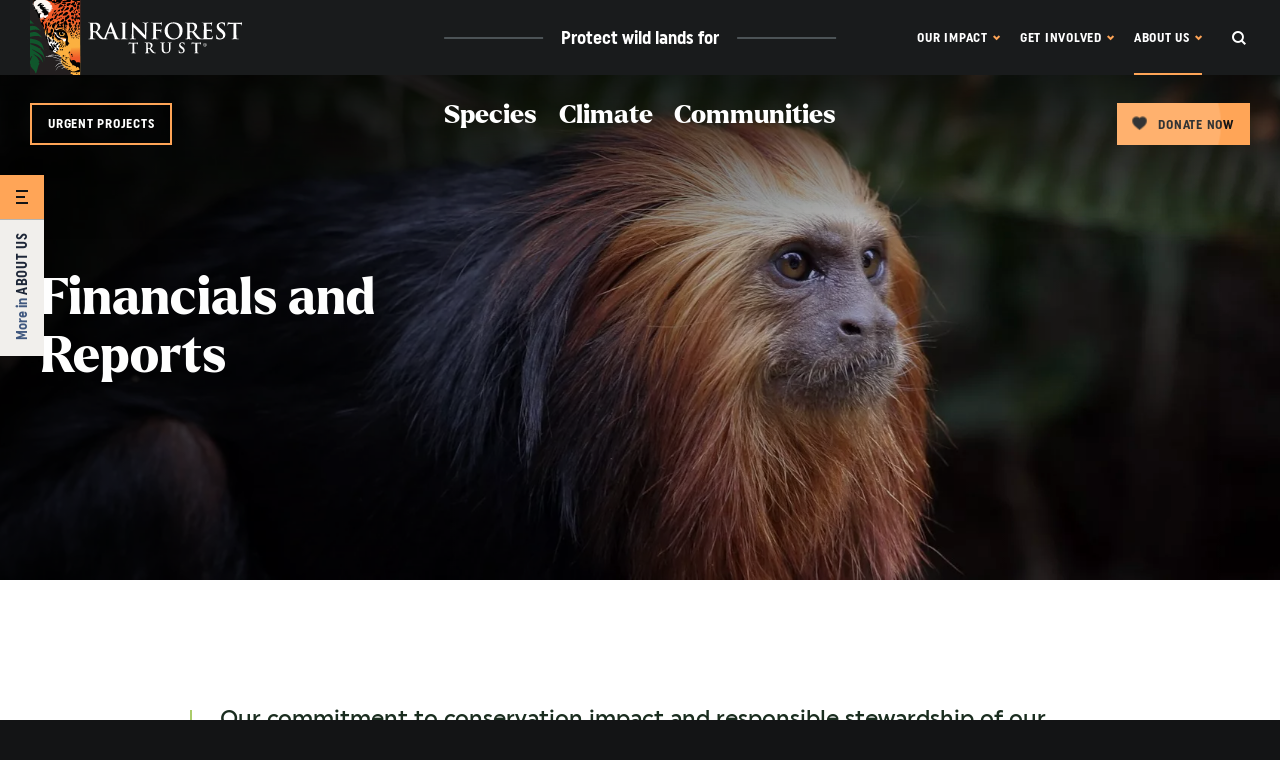

--- FILE ---
content_type: text/html; charset=UTF-8
request_url: https://www.rainforesttrust.org/about-us/financials-and-reports/
body_size: 68247
content:

<!DOCTYPE html>
<html
  class="wp-singular page-template-default page page-id-5568 page-parent page-child parent-pageid-5586 wp-theme-rainforest-trust"
  data-display-region="global"
  data-localized="false"
  lang="en-US"
>
<head>

    <link rel="preload" href="/app/themes/rainforest-trust/assets/fonts/Larken-Extrabold.woff2" as="font" type="font/woff2" crossorigin="anonymous">
  <link rel="preload" href="/app/themes/rainforest-trust/assets/fonts/UniformCondensed-Bold.woff2" as="font" type="font/woff2" crossorigin="anonymous">
  <link rel="preload" href="/app/themes/rainforest-trust/assets/fonts/Uniform-Medium.woff2" as="font" type="font/woff2" crossorigin="anonymous">
  <link rel="preload" href="/app/themes/rainforest-trust/assets/fonts/Uniform-Medium-Italic.woff2" as="font" type="font/woff2" crossorigin="anonymous">
  <link rel="preload" href="/app/themes/rainforest-trust/assets/fonts/Uniform-Black.woff2" as="font" type="font/woff2" crossorigin="anonymous">
  <link rel="preload" href="/app/themes/rainforest-trust/assets/fonts/Uniform-Black-Italic.woff2" as="font" type="font/woff2" crossorigin="anonymous">
  <link rel="preload" href="/app/themes/rainforest-trust/assets/fonts/icomoon.woff2?20230z98y" as="font" type="font/woff2" crossorigin="anonymous">

    <link rel="preconnect" href="//maps.googleapis.com" crossorigin="anonymous">
  <link rel="preconnect" href="//static.fundraiseup.com" crossorigin="anonymous">
  <link rel="preconnect" href="//cdn.fundraiseup.com" crossorigin="anonymous">
  <link rel="preconnect" href="//fndrsp.net" crossorigin="anonymous">
  <link rel="preconnect" href="//www.googletagmanager.com" crossorigin="anonymous">
  <link rel="preconnect" href="//www.google-analytics.com" crossorigin="anonymous">

  <meta charset="UTF-8" />
  <meta http-equiv="X-UA-Compatible" content="IE=edge">
  <meta name="viewport" content="width=device-width, initial-scale=1.0">

    <meta name='robots' content='index, follow, max-image-preview:large, max-snippet:-1, max-video-preview:-1' />
	<style>img:is([sizes="auto" i], [sizes^="auto," i]) { contain-intrinsic-size: 3000px 1500px }</style>
	<script id="cookie-law-info-gcm-var-js">
var _ckyGcm = {"status":true,"default_settings":[{"analytics":"denied","advertisement":"denied","functional":"denied","necessary":"granted","ad_user_data":"denied","ad_personalization":"denied","regions":"All"}],"wait_for_update":2000,"url_passthrough":false,"ads_data_redaction":false}</script>
<script id="cookie-law-info-gcm-js" type="text/javascript" src="https://www.rainforesttrust.org/app/plugins/cookie-law-info/lite/frontend/js/gcm.min.js"></script> <script id="cookieyes" type="text/javascript" src="https://cdn-cookieyes.com/client_data/bce0e242974d3ef4aada5386/script.js"></script>
	<!-- This site is optimized with the Yoast SEO Premium plugin v25.9 (Yoast SEO v25.9) - https://yoast.com/wordpress/plugins/seo/ -->
	<title>Financials and Reports &#8211; Rainforest Trust</title>
	<meta name="description" content="Our commitment to conservation impact and responsible stewardship of our donors’ generosity informs every aspect of our governance." />
	<link rel="canonical" href="https://www.rainforesttrust.org/about-us/financials-and-reports/" />
	<meta property="og:locale" content="en_US" />
	<meta property="og:type" content="article" />
	<meta property="og:title" content="Financials and Reports &#8211; Rainforest Trust" />
	<meta property="og:description" content="Our commitment to conservation impact and responsible stewardship of our donors’ generosity informs every aspect of our governance." />
	<meta property="og:url" content="https://www.rainforesttrust.org/about-us/financials-and-reports/" />
	<meta property="og:site_name" content="Rainforest Trust" />
	<meta property="article:publisher" content="https://www.facebook.com/RainforestTrust" />
	<meta property="article:modified_time" content="2025-12-23T21:21:07+00:00" />
	<meta property="og:image" content="https://www.rainforesttrust.org/app/uploads/2021/11/rainforest-trust-og-image.jpg" />
	<meta property="og:image:width" content="1200" />
	<meta property="og:image:height" content="630" />
	<meta property="og:image:type" content="image/jpeg" />
	<meta name="twitter:card" content="summary_large_image" />
	<meta name="twitter:site" content="@rainforesttrust" />
	<meta name="twitter:label1" content="Est. reading time" />
	<meta name="twitter:data1" content="2 minutes" />
	<script type="application/ld+json" class="yoast-schema-graph">{"@context":"https://schema.org","@graph":[{"@type":"WebPage","@id":"https://www.rainforesttrust.org/about-us/financials-and-reports/","url":"https://www.rainforesttrust.org/about-us/financials-and-reports/","name":"Financials and Reports &#8211; Rainforest Trust","isPartOf":{"@id":"https://www.rainforesttrust.org/#website"},"datePublished":"2021-10-25T18:26:44+00:00","dateModified":"2025-12-23T21:21:07+00:00","description":"Our commitment to conservation impact and responsible stewardship of our donors’ generosity informs every aspect of our governance.","breadcrumb":{"@id":"https://www.rainforesttrust.org/about-us/financials-and-reports/#breadcrumb"},"inLanguage":"en-US","potentialAction":[{"@type":"ReadAction","target":["https://www.rainforesttrust.org/about-us/financials-and-reports/"]}]},{"@type":"BreadcrumbList","@id":"https://www.rainforesttrust.org/about-us/financials-and-reports/#breadcrumb","itemListElement":[{"@type":"ListItem","position":1,"name":"About Us","item":"https://www.rainforesttrust.org/about-us/"},{"@type":"ListItem","position":2,"name":"Financials and Reports"}]},{"@type":"WebSite","@id":"https://www.rainforesttrust.org/#website","url":"https://www.rainforesttrust.org/","name":"Rainforest Trust - Saves Rainforest","description":"Just another WordPress site","publisher":{"@id":"https://www.rainforesttrust.org/#organization"},"potentialAction":[{"@type":"SearchAction","target":{"@type":"EntryPoint","urlTemplate":"https://www.rainforesttrust.org/search/{search_term_string}"},"query-input":{"@type":"PropertyValueSpecification","valueRequired":true,"valueName":"search_term_string"}}],"inLanguage":"en-US"},{"@type":"Organization","@id":"https://www.rainforesttrust.org/#organization","name":"Rainforest Trust","url":"https://www.rainforesttrust.org/","logo":{"@type":"ImageObject","inLanguage":"en-US","@id":"https://www.rainforesttrust.org/#/schema/logo/image/","url":"/app/uploads/2021/11/rainforest-trust-logo.jpg","contentUrl":"/app/uploads/2021/11/rainforest-trust-logo.jpg","width":565,"height":200,"caption":"Rainforest Trust"},"image":{"@id":"https://www.rainforesttrust.org/#/schema/logo/image/"},"sameAs":["https://www.facebook.com/RainforestTrust","https://x.com/rainforesttrust","https://www.instagram.com/rainforesttrust/","https://www.linkedin.com/company/rainforest-trust/","https://www.pinterest.com/RainforestTrust/","https://www.youtube.com/user/RainforestTrust","https://en.wikipedia.org/wiki/Rainforest_Trust"]}]}</script>
	<!-- / Yoast SEO Premium plugin. -->


<style id='classic-theme-styles-inline-css' type='text/css'>
/*! This file is auto-generated */
.wp-block-button__link{color:#fff;background-color:#32373c;border-radius:9999px;box-shadow:none;text-decoration:none;padding:calc(.667em + 2px) calc(1.333em + 2px);font-size:1.125em}.wp-block-file__button{background:#32373c;color:#fff;text-decoration:none}
</style>
<style id='filebird-block-filebird-gallery-style-inline-css' type='text/css'>
ul.filebird-block-filebird-gallery{margin:auto!important;padding:0!important;width:100%}ul.filebird-block-filebird-gallery.layout-grid{display:grid;grid-gap:20px;align-items:stretch;grid-template-columns:repeat(var(--columns),1fr);justify-items:stretch}ul.filebird-block-filebird-gallery.layout-grid li img{border:1px solid #ccc;box-shadow:2px 2px 6px 0 rgba(0,0,0,.3);height:100%;max-width:100%;-o-object-fit:cover;object-fit:cover;width:100%}ul.filebird-block-filebird-gallery.layout-masonry{-moz-column-count:var(--columns);-moz-column-gap:var(--space);column-gap:var(--space);-moz-column-width:var(--min-width);columns:var(--min-width) var(--columns);display:block;overflow:auto}ul.filebird-block-filebird-gallery.layout-masonry li{margin-bottom:var(--space)}ul.filebird-block-filebird-gallery li{list-style:none}ul.filebird-block-filebird-gallery li figure{height:100%;margin:0;padding:0;position:relative;width:100%}ul.filebird-block-filebird-gallery li figure figcaption{background:linear-gradient(0deg,rgba(0,0,0,.7),rgba(0,0,0,.3) 70%,transparent);bottom:0;box-sizing:border-box;color:#fff;font-size:.8em;margin:0;max-height:100%;overflow:auto;padding:3em .77em .7em;position:absolute;text-align:center;width:100%;z-index:2}ul.filebird-block-filebird-gallery li figure figcaption a{color:inherit}

</style>
<style id='global-styles-inline-css' type='text/css'>
:root{--wp--preset--aspect-ratio--square: 1;--wp--preset--aspect-ratio--4-3: 4/3;--wp--preset--aspect-ratio--3-4: 3/4;--wp--preset--aspect-ratio--3-2: 3/2;--wp--preset--aspect-ratio--2-3: 2/3;--wp--preset--aspect-ratio--16-9: 16/9;--wp--preset--aspect-ratio--9-16: 9/16;--wp--preset--color--black: #000000;--wp--preset--color--cyan-bluish-gray: #abb8c3;--wp--preset--color--white: #ffffff;--wp--preset--color--pale-pink: #f78da7;--wp--preset--color--vivid-red: #cf2e2e;--wp--preset--color--luminous-vivid-orange: #ff6900;--wp--preset--color--luminous-vivid-amber: #fcb900;--wp--preset--color--light-green-cyan: #7bdcb5;--wp--preset--color--vivid-green-cyan: #00d084;--wp--preset--color--pale-cyan-blue: #8ed1fc;--wp--preset--color--vivid-cyan-blue: #0693e3;--wp--preset--color--vivid-purple: #9b51e0;--wp--preset--gradient--vivid-cyan-blue-to-vivid-purple: linear-gradient(135deg,rgba(6,147,227,1) 0%,rgb(155,81,224) 100%);--wp--preset--gradient--light-green-cyan-to-vivid-green-cyan: linear-gradient(135deg,rgb(122,220,180) 0%,rgb(0,208,130) 100%);--wp--preset--gradient--luminous-vivid-amber-to-luminous-vivid-orange: linear-gradient(135deg,rgba(252,185,0,1) 0%,rgba(255,105,0,1) 100%);--wp--preset--gradient--luminous-vivid-orange-to-vivid-red: linear-gradient(135deg,rgba(255,105,0,1) 0%,rgb(207,46,46) 100%);--wp--preset--gradient--very-light-gray-to-cyan-bluish-gray: linear-gradient(135deg,rgb(238,238,238) 0%,rgb(169,184,195) 100%);--wp--preset--gradient--cool-to-warm-spectrum: linear-gradient(135deg,rgb(74,234,220) 0%,rgb(151,120,209) 20%,rgb(207,42,186) 40%,rgb(238,44,130) 60%,rgb(251,105,98) 80%,rgb(254,248,76) 100%);--wp--preset--gradient--blush-light-purple: linear-gradient(135deg,rgb(255,206,236) 0%,rgb(152,150,240) 100%);--wp--preset--gradient--blush-bordeaux: linear-gradient(135deg,rgb(254,205,165) 0%,rgb(254,45,45) 50%,rgb(107,0,62) 100%);--wp--preset--gradient--luminous-dusk: linear-gradient(135deg,rgb(255,203,112) 0%,rgb(199,81,192) 50%,rgb(65,88,208) 100%);--wp--preset--gradient--pale-ocean: linear-gradient(135deg,rgb(255,245,203) 0%,rgb(182,227,212) 50%,rgb(51,167,181) 100%);--wp--preset--gradient--electric-grass: linear-gradient(135deg,rgb(202,248,128) 0%,rgb(113,206,126) 100%);--wp--preset--gradient--midnight: linear-gradient(135deg,rgb(2,3,129) 0%,rgb(40,116,252) 100%);--wp--preset--font-size--small: 13px;--wp--preset--font-size--medium: 20px;--wp--preset--font-size--large: 36px;--wp--preset--font-size--x-large: 42px;--wp--preset--spacing--20: 0.44rem;--wp--preset--spacing--30: 0.67rem;--wp--preset--spacing--40: 1rem;--wp--preset--spacing--50: 1.5rem;--wp--preset--spacing--60: 2.25rem;--wp--preset--spacing--70: 3.38rem;--wp--preset--spacing--80: 5.06rem;--wp--preset--shadow--natural: 6px 6px 9px rgba(0, 0, 0, 0.2);--wp--preset--shadow--deep: 12px 12px 50px rgba(0, 0, 0, 0.4);--wp--preset--shadow--sharp: 6px 6px 0px rgba(0, 0, 0, 0.2);--wp--preset--shadow--outlined: 6px 6px 0px -3px rgba(255, 255, 255, 1), 6px 6px rgba(0, 0, 0, 1);--wp--preset--shadow--crisp: 6px 6px 0px rgba(0, 0, 0, 1);}:where(.is-layout-flex){gap: 0.5em;}:where(.is-layout-grid){gap: 0.5em;}body .is-layout-flex{display: flex;}.is-layout-flex{flex-wrap: wrap;align-items: center;}.is-layout-flex > :is(*, div){margin: 0;}body .is-layout-grid{display: grid;}.is-layout-grid > :is(*, div){margin: 0;}:where(.wp-block-columns.is-layout-flex){gap: 2em;}:where(.wp-block-columns.is-layout-grid){gap: 2em;}:where(.wp-block-post-template.is-layout-flex){gap: 1.25em;}:where(.wp-block-post-template.is-layout-grid){gap: 1.25em;}.has-black-color{color: var(--wp--preset--color--black) !important;}.has-cyan-bluish-gray-color{color: var(--wp--preset--color--cyan-bluish-gray) !important;}.has-white-color{color: var(--wp--preset--color--white) !important;}.has-pale-pink-color{color: var(--wp--preset--color--pale-pink) !important;}.has-vivid-red-color{color: var(--wp--preset--color--vivid-red) !important;}.has-luminous-vivid-orange-color{color: var(--wp--preset--color--luminous-vivid-orange) !important;}.has-luminous-vivid-amber-color{color: var(--wp--preset--color--luminous-vivid-amber) !important;}.has-light-green-cyan-color{color: var(--wp--preset--color--light-green-cyan) !important;}.has-vivid-green-cyan-color{color: var(--wp--preset--color--vivid-green-cyan) !important;}.has-pale-cyan-blue-color{color: var(--wp--preset--color--pale-cyan-blue) !important;}.has-vivid-cyan-blue-color{color: var(--wp--preset--color--vivid-cyan-blue) !important;}.has-vivid-purple-color{color: var(--wp--preset--color--vivid-purple) !important;}.has-black-background-color{background-color: var(--wp--preset--color--black) !important;}.has-cyan-bluish-gray-background-color{background-color: var(--wp--preset--color--cyan-bluish-gray) !important;}.has-white-background-color{background-color: var(--wp--preset--color--white) !important;}.has-pale-pink-background-color{background-color: var(--wp--preset--color--pale-pink) !important;}.has-vivid-red-background-color{background-color: var(--wp--preset--color--vivid-red) !important;}.has-luminous-vivid-orange-background-color{background-color: var(--wp--preset--color--luminous-vivid-orange) !important;}.has-luminous-vivid-amber-background-color{background-color: var(--wp--preset--color--luminous-vivid-amber) !important;}.has-light-green-cyan-background-color{background-color: var(--wp--preset--color--light-green-cyan) !important;}.has-vivid-green-cyan-background-color{background-color: var(--wp--preset--color--vivid-green-cyan) !important;}.has-pale-cyan-blue-background-color{background-color: var(--wp--preset--color--pale-cyan-blue) !important;}.has-vivid-cyan-blue-background-color{background-color: var(--wp--preset--color--vivid-cyan-blue) !important;}.has-vivid-purple-background-color{background-color: var(--wp--preset--color--vivid-purple) !important;}.has-black-border-color{border-color: var(--wp--preset--color--black) !important;}.has-cyan-bluish-gray-border-color{border-color: var(--wp--preset--color--cyan-bluish-gray) !important;}.has-white-border-color{border-color: var(--wp--preset--color--white) !important;}.has-pale-pink-border-color{border-color: var(--wp--preset--color--pale-pink) !important;}.has-vivid-red-border-color{border-color: var(--wp--preset--color--vivid-red) !important;}.has-luminous-vivid-orange-border-color{border-color: var(--wp--preset--color--luminous-vivid-orange) !important;}.has-luminous-vivid-amber-border-color{border-color: var(--wp--preset--color--luminous-vivid-amber) !important;}.has-light-green-cyan-border-color{border-color: var(--wp--preset--color--light-green-cyan) !important;}.has-vivid-green-cyan-border-color{border-color: var(--wp--preset--color--vivid-green-cyan) !important;}.has-pale-cyan-blue-border-color{border-color: var(--wp--preset--color--pale-cyan-blue) !important;}.has-vivid-cyan-blue-border-color{border-color: var(--wp--preset--color--vivid-cyan-blue) !important;}.has-vivid-purple-border-color{border-color: var(--wp--preset--color--vivid-purple) !important;}.has-vivid-cyan-blue-to-vivid-purple-gradient-background{background: var(--wp--preset--gradient--vivid-cyan-blue-to-vivid-purple) !important;}.has-light-green-cyan-to-vivid-green-cyan-gradient-background{background: var(--wp--preset--gradient--light-green-cyan-to-vivid-green-cyan) !important;}.has-luminous-vivid-amber-to-luminous-vivid-orange-gradient-background{background: var(--wp--preset--gradient--luminous-vivid-amber-to-luminous-vivid-orange) !important;}.has-luminous-vivid-orange-to-vivid-red-gradient-background{background: var(--wp--preset--gradient--luminous-vivid-orange-to-vivid-red) !important;}.has-very-light-gray-to-cyan-bluish-gray-gradient-background{background: var(--wp--preset--gradient--very-light-gray-to-cyan-bluish-gray) !important;}.has-cool-to-warm-spectrum-gradient-background{background: var(--wp--preset--gradient--cool-to-warm-spectrum) !important;}.has-blush-light-purple-gradient-background{background: var(--wp--preset--gradient--blush-light-purple) !important;}.has-blush-bordeaux-gradient-background{background: var(--wp--preset--gradient--blush-bordeaux) !important;}.has-luminous-dusk-gradient-background{background: var(--wp--preset--gradient--luminous-dusk) !important;}.has-pale-ocean-gradient-background{background: var(--wp--preset--gradient--pale-ocean) !important;}.has-electric-grass-gradient-background{background: var(--wp--preset--gradient--electric-grass) !important;}.has-midnight-gradient-background{background: var(--wp--preset--gradient--midnight) !important;}.has-small-font-size{font-size: var(--wp--preset--font-size--small) !important;}.has-medium-font-size{font-size: var(--wp--preset--font-size--medium) !important;}.has-large-font-size{font-size: var(--wp--preset--font-size--large) !important;}.has-x-large-font-size{font-size: var(--wp--preset--font-size--x-large) !important;}
:where(.wp-block-post-template.is-layout-flex){gap: 1.25em;}:where(.wp-block-post-template.is-layout-grid){gap: 1.25em;}
:where(.wp-block-columns.is-layout-flex){gap: 2em;}:where(.wp-block-columns.is-layout-grid){gap: 2em;}
:root :where(.wp-block-pullquote){font-size: 1.5em;line-height: 1.6;}
</style>
<link rel="stylesheet" href="/app/themes/rainforest-trust/assets/css/style.css?ver=1760440766">


  <!-- Google Tag Manager -->
  <script>(function(w,d,s,l,i){w[l]=w[l]||[];w[l].push({'gtm.start':
  new Date().getTime(),event:'gtm.js'});var f=d.getElementsByTagName(s)[0],
  j=d.createElement(s),dl=l!='dataLayer'?'&l='+l:'';j.async=true;j.src=
  'https://www.googletagmanager.com/gtm.js?id='+i+dl;f.parentNode.insertBefore(j,f);
  })(window,document,'script','dataLayer','GTM-TQZN89M');</script>
  <!-- End Google Tag Manager -->

    <link rel="manifest" href="/app/themes/rainforest-trust/assets/pwa/manifest.json" crossorigin="use-credentials">
  <link rel="icon" href="/app/themes/rainforest-trust/assets/pwa/icons/rt-favicon.ico">
  <link rel="icon" href="/app/themes/rainforest-trust/assets/pwa/icons/rt-favicon.svg" type="image/svg+xml">
  <link rel="apple-touch-icon" href="/app/themes/rainforest-trust/assets/pwa/icons/rt-apple-touch-icon.png">
  <meta name="theme-color" content="#517b5b">

  <!-- Facebook Verification Code -->
  <meta name="facebook-domain-verification" content="scm0rnqg6huisnjibtbaqnnq6q4bzq" />

  <!-- Fundraise Up -->
  <script>(function(w,d,s,n,a){if(!w[n]){var l='call,catch,on,once,set,then,track'
  .split(','),i,o=function(n){return'function'==typeof n?o.l.push([arguments])&&o
  :function(){return o.l.push([n,arguments])&&o}},t=d.getElementsByTagName(s)[0],
  j=d.createElement(s);j.async=!0;j.src='https://cdn.fundraiseup.com/widget/'+a;
  t.parentNode.insertBefore(j,t);o.s=Date.now();o.v=4;o.h=w.location.href;o.l=[];
  for(i=0;i<7;i++)o[l[i]]=o(l[i]);w[n]=o}
  })(window,document,'script','FundraiseUp','ACMRCWPB');</script>
  <!-- End Fundraise Up -->

</head>

  <body>

        <noscript>

      <!-- Google Tag Manager -->
      <iframe src="https://www.googletagmanager.com/ns.html?id=GTM-TQZN89M"
    height="0" width="0" style="display:none;visibility:hidden"></iframe>

    </noscript>
    
        <a class="skiplink" href="#maincontent">Skip to main content</a>

        <div class="page-container">

                    
<header class="site-header any-hero">

  <div class="site-header-top">

        <a
      class="site-header-logo"
      href="/"
      aria-label="Go to Homepage"
    >
      <img
        src="/app/themes/rainforest-trust/assets/images/rainforest-trust-logo-white.svg"
        alt="Rainforest Trust Logo"
        width="240"
        height="85"
      >
    </a>

                    <nav
        class="site-header-nav"
        aria-label="Main Site Navigation"
        data-region="global"
      >
        <ul>
                                                                                                                                                                                                                                                                        <li tabindex="0">
              <button
                type="button"
                data-active="false"
              >Our Impact</button>
              <ul>
                                                    <li>
                    <a
                      href="https://www.rainforesttrust.org/all-projects/"
                      data-active="false"
                    >Our Projects</a>
                  </li>
                                                    <li>
                    <a
                      href="https://www.rainforesttrust.org/our-impact/global-scope/"
                      data-active="false"
                    >Global Scope</a>
                  </li>
                                                    <li>
                    <a
                      href="https://www.rainforesttrust.org/our-impact/our-approach/"
                      data-active="false"
                    >Our Mission and Approach</a>
                  </li>
                                                    <li>
                    <a
                      href="https://storymaps.arcgis.com/stories/38a60559abbf421bb221386d0b0a77d3"
                      data-active="false"
                    >Our Brazil Strategy</a>
                  </li>
                                                    <li>
                    <a
                      href="https://www.rainforesttrust.org/our-impact/success-stories/"
                      data-active="false"
                    >Success Stories</a>
                  </li>
                                                    <li>
                    <a
                      href="https://www.rainforesttrust.org/about-us/newsletters-publications/"
                      data-active="false"
                    >Newsletters and Publications</a>
                  </li>
                                                    <li>
                    <a
                      href="https://www.rainforesttrust.org/our-impact/rainforest-news/"
                      data-active="false"
                    >Rainforest News</a>
                  </li>
                                              </ul>
            </li>
                                                                                                                                                                                                                                              <li tabindex="0">
              <button
                type="button"
                data-active="false"
              >Get Involved</button>
              <ul>
                                                    <li>
                    <a
                      href="https://www.rainforesttrust.org/get-involved/ways-to-give/"
                      data-active="false"
                    >Ways to Give</a>
                  </li>
                                                    <li>
                    <a
                      href="https://www.rainforesttrust.org/create-your-own-fundraiser/"
                      data-active="false"
                    >Create Your Own Fundraiser</a>
                  </li>
                                                    <li>
                    <a
                      href="https://www.rainforesttrust.org/get-involved/ways-to-give/monthly-giving/"
                      data-active="false"
                    >Monthly Giving</a>
                  </li>
                                                    <li>
                    <a
                      href="https://www.rainforesttrust.org/get-involved/corporate-partnerships/"
                      data-active="false"
                    >Corporate Partnerships</a>
                  </li>
                                                    <li>
                    <a
                      href="https://www.rainforesttrust.org/get-involved/apply-for-funding/"
                      data-active="false"
                    >Apply for Funding</a>
                  </li>
                                                    <li>
                    <a
                      href="https://www.rainforesttrust.org/get-involved/rainforest-trust-partners/"
                      data-active="false"
                    >Rainforest Trust Partners</a>
                  </li>
                                                  <li class="-line">
                    <a
                      href="/uk/"
                      data-active="false"
                    >Rainforest Trust UK</a>
                  </li>
                              </ul>
            </li>
                                                                                                                                                                                                                                              <li tabindex="0">
              <button
                type="button"
                data-active="true"
              >About Us</button>
              <ul>
                                                    <li>
                    <a
                      href="https://www.rainforesttrust.org/about-us/our-team/"
                      data-active="false"
                    >Our Team</a>
                  </li>
                                                    <li>
                    <a
                      href="https://www.rainforesttrust.org/about-us/financials-and-reports/"
                      data-active="true"
                    >Financials and Reports</a>
                  </li>
                                                    <li>
                    <a
                      href="https://www.rainforesttrust.org/about-us/for-news-media/"
                      data-active="false"
                    >For News Media</a>
                  </li>
                                                    <li>
                    <a
                      href="https://legacy.rainforesttrust.org/strategic-plan/"
                      data-active="false"
                    >Our Strategic Plan</a>
                  </li>
                                                    <li>
                    <a
                      href="https://www.rainforesttrust.org/about-us/careers/"
                      data-active="false"
                    >Careers</a>
                  </li>
                                                    <li>
                    <a
                      href="https://www.rainforesttrust.org/about-us/contact-us/"
                      data-active="false"
                    >Contact Us</a>
                  </li>
                                              </ul>
            </li>
                  </ul>
      </nav>
                <nav
        class="site-header-nav"
        aria-label="Main Site Navigation"
        data-region="uk"
      >
        <ul>
                                                                                                                                                                                                                                                                        <li tabindex="0">
              <button
                type="button"
                data-active="false"
              >Our Impact</button>
              <ul>
                                                    <li>
                    <a
                      href="https://www.rainforesttrust.org/all-projects/"
                      data-active="false"
                    >Our Projects</a>
                  </li>
                                                    <li>
                    <a
                      href="https://www.rainforesttrust.org/our-impact/global-scope/"
                      data-active="false"
                    >Global Scope</a>
                  </li>
                                                    <li>
                    <a
                      href="https://www.rainforesttrust.org/our-impact/our-approach/"
                      data-active="false"
                    >Our Mission and Approach</a>
                  </li>
                                                    <li>
                    <a
                      href="https://storymaps.arcgis.com/stories/38a60559abbf421bb221386d0b0a77d3"
                      data-active="false"
                    >Our Brazil Strategy</a>
                  </li>
                                                    <li>
                    <a
                      href="https://www.rainforesttrust.org/our-impact/success-stories/"
                      data-active="false"
                    >Success Stories</a>
                  </li>
                                                    <li>
                    <a
                      href="https://www.rainforesttrust.org/about-us/newsletters-publications/"
                      data-active="false"
                    >Newsletters and Publications</a>
                  </li>
                                                    <li>
                    <a
                      href="https://www.rainforesttrust.org/our-impact/rainforest-news/"
                      data-active="false"
                    >Rainforest News</a>
                  </li>
                                              </ul>
            </li>
                                                                                                                                                                                                                    <li tabindex="0">
              <button
                type="button"
                data-active="false"
              >Get Involved</button>
              <ul>
                                                    <li>
                    <a
                      href="https://www.rainforesttrust.org/uk/ways-to-give/"
                      data-active="false"
                    >Ways to Give</a>
                  </li>
                                                    <li>
                    <a
                      href="https://www.rainforesttrust.org/uk/ways-to-give/gifts-in-wills/"
                      data-active="false"
                    >Gifts in Wills</a>
                  </li>
                                                    <li>
                    <a
                      href="https://www.rainforesttrust.org/get-involved/corporate-partnerships/"
                      data-active="false"
                    >Corporate Partnerships</a>
                  </li>
                                                    <li>
                    <a
                      href="https://www.rainforesttrust.org/get-involved/apply-for-funding/"
                      data-active="false"
                    >Apply for Funding</a>
                  </li>
                                                    <li>
                    <a
                      href="https://www.rainforesttrust.org/get-involved/rainforest-trust-partners/"
                      data-active="false"
                    >Rainforest Trust Partners</a>
                  </li>
                                                  <li class="-line">
                    <a
                      href="/get-involved/ways-to-give/"
                      data-active="false"
                    >Global Donors & Partners</a>
                  </li>
                              </ul>
            </li>
                                                                                                                                                                                                                                              <li tabindex="0">
              <button
                type="button"
                data-active="true"
              >About Us</button>
              <ul>
                                                    <li>
                    <a
                      href="https://www.rainforesttrust.org/about-us/our-team/"
                      data-active="false"
                    >Our Team</a>
                  </li>
                                                    <li>
                    <a
                      href="https://www.rainforesttrust.org/about-us/financials-and-reports/"
                      data-active="true"
                    >Financials and Reports</a>
                  </li>
                                                    <li>
                    <a
                      href="https://www.rainforesttrust.org/about-us/for-news-media/"
                      data-active="false"
                    >For News Media</a>
                  </li>
                                                    <li>
                    <a
                      href="https://legacy.rainforesttrust.org/strategic-plan/"
                      data-active="false"
                    >Our Strategic Plan</a>
                  </li>
                                                    <li>
                    <a
                      href="https://www.rainforesttrust.org/about-us/rt-uk-careers/"
                      data-active="false"
                    >Rainforest Trust UK Careers</a>
                  </li>
                                                    <li>
                    <a
                      href="https://www.rainforesttrust.org/about-us/uk-contact-us/"
                      data-active="false"
                    >Contact Us</a>
                  </li>
                                              </ul>
            </li>
                  </ul>
      </nav>
    
        <div class="site-header-buttons">
      <button type="button" class="search-open js-search-open" aria-label="Open Search"></button>
      <button type="button" class="menu-open js-menu-toggle" aria-label="Open/Close Menu"></button>
    </div>

        
<div class="js-blocker"></div>

<section
  class="mobile-menu"
  aria-hidden="true"
>
  <div class="mobile-menu-inner">

        <form
      class="mobile-menu-search"
      role="search"
      method="GET"
      action="/"
    >
      <input
        class="js-search-input"
        type="search"
        value=""
        name="s"
        aria-label="Search"
        placeholder="Search Rainforest Trust…"
        required
      >
      <button
        class="js-search-submit"
        type="submit"
        aria-label="Submit"
      ></button>
    </form>

        <nav
      class="mobile-menu-nav"
      aria-label="Mobile Navigation"
    >

            <div
        class="mobile-menu-pillar-nav-title eyebrow"
        aria-hidden="true"
      >Protect wild lands for</div>

            <ul class="mobile-menu-pillar-nav" aria-label="Protect wild lands for">
                            <li>
            <a
              href="https://www.rainforesttrust.org/saving-endangered-species/"
              data-active="false"
            >Species</a>
          </li>
                            <li>
            <a
              href="https://www.rainforesttrust.org/fighting-climate-change/"
              data-active="false"
            >Climate</a>
          </li>
                            <li>
            <a
              href="https://www.rainforesttrust.org/communities-people/"
              data-active="false"
            >Communities</a>
          </li>
              </ul>

                            <ul
          class="mobile-menu-main-nav"
          data-region="global"
        >
                                                                                                                                                                                                                              <li>
            <button
              type="button"
              id="mobile-global-menu-1"
              aria-expanded="false"
              aria-controls="mobile-global-menu-item-1"
            >
              <span>Our Impact</span>
              <span></span>
            </button>
            <ul
              id="mobile-global-menu-item-1"
              aria-labelledby="mobile-global-menu-1"
              aria-hidden="true"
            >
                                              <li>
                  <a
                    href="https://www.rainforesttrust.org/all-projects/"
                    data-active="false"
                  >Our Projects</a>
                </li>
                                              <li>
                  <a
                    href="https://www.rainforesttrust.org/our-impact/global-scope/"
                    data-active="false"
                  >Global Scope</a>
                </li>
                                              <li>
                  <a
                    href="https://www.rainforesttrust.org/our-impact/our-approach/"
                    data-active="false"
                  >Our Mission and Approach</a>
                </li>
                                              <li>
                  <a
                    href="https://storymaps.arcgis.com/stories/38a60559abbf421bb221386d0b0a77d3"
                    data-active="false"
                  >Our Brazil Strategy</a>
                </li>
                                              <li>
                  <a
                    href="https://www.rainforesttrust.org/our-impact/success-stories/"
                    data-active="false"
                  >Success Stories</a>
                </li>
                                              <li>
                  <a
                    href="https://www.rainforesttrust.org/about-us/newsletters-publications/"
                    data-active="false"
                  >Newsletters and Publications</a>
                </li>
                                              <li>
                  <a
                    href="https://www.rainforesttrust.org/our-impact/rainforest-news/"
                    data-active="false"
                  >Rainforest News</a>
                </li>
              
              
            </ul>
          </li>
                                                                                                                                                                                                        <li>
            <button
              type="button"
              id="mobile-global-menu-2"
              aria-expanded="false"
              aria-controls="mobile-global-menu-item-2"
            >
              <span>Get Involved</span>
              <span></span>
            </button>
            <ul
              id="mobile-global-menu-item-2"
              aria-labelledby="mobile-global-menu-2"
              aria-hidden="true"
            >
                                              <li>
                  <a
                    href="https://www.rainforesttrust.org/get-involved/ways-to-give/"
                    data-active="false"
                  >Ways to Give</a>
                </li>
                                              <li>
                  <a
                    href="https://www.rainforesttrust.org/create-your-own-fundraiser/"
                    data-active="false"
                  >Create Your Own Fundraiser</a>
                </li>
                                              <li>
                  <a
                    href="https://www.rainforesttrust.org/get-involved/ways-to-give/monthly-giving/"
                    data-active="false"
                  >Monthly Giving</a>
                </li>
                                              <li>
                  <a
                    href="https://www.rainforesttrust.org/get-involved/corporate-partnerships/"
                    data-active="false"
                  >Corporate Partnerships</a>
                </li>
                                              <li>
                  <a
                    href="https://www.rainforesttrust.org/get-involved/apply-for-funding/"
                    data-active="false"
                  >Apply for Funding</a>
                </li>
                                              <li>
                  <a
                    href="https://www.rainforesttrust.org/get-involved/rainforest-trust-partners/"
                    data-active="false"
                  >Rainforest Trust Partners</a>
                </li>
              
                              <li class="-line">
                  <a
                    href="/uk/"
                    data-active="false"
                  >Rainforest Trust UK</a>
                </li>
              
            </ul>
          </li>
                                                                                                                                                                                                        <li>
            <button
              type="button"
              id="mobile-global-menu-3"
              aria-expanded="true"
              aria-controls="mobile-global-menu-item-3"
            >
              <span>About Us</span>
              <span></span>
            </button>
            <ul
              id="mobile-global-menu-item-3"
              aria-labelledby="mobile-global-menu-3"
              aria-hidden="false"
            >
                                              <li>
                  <a
                    href="https://www.rainforesttrust.org/about-us/our-team/"
                    data-active="false"
                  >Our Team</a>
                </li>
                                              <li>
                  <a
                    href="https://www.rainforesttrust.org/about-us/financials-and-reports/"
                    data-active="true"
                  >Financials and Reports</a>
                </li>
                                              <li>
                  <a
                    href="https://www.rainforesttrust.org/about-us/for-news-media/"
                    data-active="false"
                  >For News Media</a>
                </li>
                                              <li>
                  <a
                    href="https://legacy.rainforesttrust.org/strategic-plan/"
                    data-active="false"
                  >Our Strategic Plan</a>
                </li>
                                              <li>
                  <a
                    href="https://www.rainforesttrust.org/about-us/careers/"
                    data-active="false"
                  >Careers</a>
                </li>
                                              <li>
                  <a
                    href="https://www.rainforesttrust.org/about-us/contact-us/"
                    data-active="false"
                  >Contact Us</a>
                </li>
              
              
            </ul>
          </li>
                </ul>
                      <ul
          class="mobile-menu-main-nav"
          data-region="uk"
        >
                                                                                                                                                                                                                              <li>
            <button
              type="button"
              id="mobile-uk-menu-1"
              aria-expanded="false"
              aria-controls="mobile-uk-menu-item-1"
            >
              <span>Our Impact</span>
              <span></span>
            </button>
            <ul
              id="mobile-uk-menu-item-1"
              aria-labelledby="mobile-uk-menu-1"
              aria-hidden="true"
            >
                                              <li>
                  <a
                    href="https://www.rainforesttrust.org/all-projects/"
                    data-active="false"
                  >Our Projects</a>
                </li>
                                              <li>
                  <a
                    href="https://www.rainforesttrust.org/our-impact/global-scope/"
                    data-active="false"
                  >Global Scope</a>
                </li>
                                              <li>
                  <a
                    href="https://www.rainforesttrust.org/our-impact/our-approach/"
                    data-active="false"
                  >Our Mission and Approach</a>
                </li>
                                              <li>
                  <a
                    href="https://storymaps.arcgis.com/stories/38a60559abbf421bb221386d0b0a77d3"
                    data-active="false"
                  >Our Brazil Strategy</a>
                </li>
                                              <li>
                  <a
                    href="https://www.rainforesttrust.org/our-impact/success-stories/"
                    data-active="false"
                  >Success Stories</a>
                </li>
                                              <li>
                  <a
                    href="https://www.rainforesttrust.org/about-us/newsletters-publications/"
                    data-active="false"
                  >Newsletters and Publications</a>
                </li>
                                              <li>
                  <a
                    href="https://www.rainforesttrust.org/our-impact/rainforest-news/"
                    data-active="false"
                  >Rainforest News</a>
                </li>
              
              
            </ul>
          </li>
                                                                                                                                                                                  <li>
            <button
              type="button"
              id="mobile-uk-menu-2"
              aria-expanded="false"
              aria-controls="mobile-uk-menu-item-2"
            >
              <span>Get Involved</span>
              <span></span>
            </button>
            <ul
              id="mobile-uk-menu-item-2"
              aria-labelledby="mobile-uk-menu-2"
              aria-hidden="true"
            >
                                              <li>
                  <a
                    href="https://www.rainforesttrust.org/uk/ways-to-give/"
                    data-active="false"
                  >Ways to Give</a>
                </li>
                                              <li>
                  <a
                    href="https://www.rainforesttrust.org/uk/ways-to-give/gifts-in-wills/"
                    data-active="false"
                  >Gifts in Wills</a>
                </li>
                                              <li>
                  <a
                    href="https://www.rainforesttrust.org/get-involved/corporate-partnerships/"
                    data-active="false"
                  >Corporate Partnerships</a>
                </li>
                                              <li>
                  <a
                    href="https://www.rainforesttrust.org/get-involved/apply-for-funding/"
                    data-active="false"
                  >Apply for Funding</a>
                </li>
                                              <li>
                  <a
                    href="https://www.rainforesttrust.org/get-involved/rainforest-trust-partners/"
                    data-active="false"
                  >Rainforest Trust Partners</a>
                </li>
              
                              <li class="-line">
                  <a
                    href="/get-involved/ways-to-give/"
                    data-active="false"
                  >Global Donors & Partners</a>
                </li>
              
            </ul>
          </li>
                                                                                                                                                                                                        <li>
            <button
              type="button"
              id="mobile-uk-menu-3"
              aria-expanded="true"
              aria-controls="mobile-uk-menu-item-3"
            >
              <span>About Us</span>
              <span></span>
            </button>
            <ul
              id="mobile-uk-menu-item-3"
              aria-labelledby="mobile-uk-menu-3"
              aria-hidden="false"
            >
                                              <li>
                  <a
                    href="https://www.rainforesttrust.org/about-us/our-team/"
                    data-active="false"
                  >Our Team</a>
                </li>
                                              <li>
                  <a
                    href="https://www.rainforesttrust.org/about-us/financials-and-reports/"
                    data-active="true"
                  >Financials and Reports</a>
                </li>
                                              <li>
                  <a
                    href="https://www.rainforesttrust.org/about-us/for-news-media/"
                    data-active="false"
                  >For News Media</a>
                </li>
                                              <li>
                  <a
                    href="https://legacy.rainforesttrust.org/strategic-plan/"
                    data-active="false"
                  >Our Strategic Plan</a>
                </li>
                                              <li>
                  <a
                    href="https://www.rainforesttrust.org/about-us/rt-uk-careers/"
                    data-active="false"
                  >Rainforest Trust UK Careers</a>
                </li>
                                              <li>
                  <a
                    href="https://www.rainforesttrust.org/about-us/uk-contact-us/"
                    data-active="false"
                  >Contact Us</a>
                </li>
              
              
            </ul>
          </li>
                </ul>
      
            <ul class="mobile-menu-buttons">
        <li>
          <a
            class="mobile-menu-buttons-projects"
            href="/urgent-projects"
          >Urgent Projects</a>
        </li>
        <li>
                                                <a
                class="site-header-donate-button button -orange -animated"
                href="https://rainforesttrust.donorsupport.co/-/XUZXSDTH"
                data-region="global"
              ><span class="icon-heart"><span class="button-ripple"></span></span>Donate Now</a>
                                                            <a
                class="site-header-donate-button button -orange -animated"
                href="https://rainforesttrustuk.donorsupport.co/-/XGMHRDJF"
                data-region="uk"
              ><span class="icon-heart"><span class="button-ripple"></span></span>Donate Now</a>
                              </li>
      </ul>

    </nav>

  </div>
</section>

        <section
  class="site-header-search"
  aria-hidden="true"
>
  <form
    role="search"
    method="GET"
    action="/"
  >
    <input
      class="js-search-input"
      type="search"
      value=""
      name="s"
      aria-label="Search"
      placeholder="Search Rainforest Trust…"
      required
    >
    <button
      class="js-search-submit"
      type="submit"
      aria-label="Submit"
    ></button>
  </form>
  <button
    type="button"
    class="close js-search-close"
    aria-label="Close"
  ></button>
</section>

  </div>

    <section class="site-header-pillar-nav" aria-labelledby="pillar-nav-title">
  <h1 id="pillar-nav-title" class="eyebrow"><span>Protect wild lands for</span></h1>
  <nav>
    <ul>
                      <li>
          <a
            href="https://www.rainforesttrust.org/saving-endangered-species/"
            data-active="false"
          >Species</a>
        </li>
                      <li>
          <a
            href="https://www.rainforesttrust.org/fighting-climate-change/"
            data-active="false"
          >Climate</a>
        </li>
                      <li>
          <a
            href="https://www.rainforesttrust.org/communities-people/"
            data-active="false"
          >Communities</a>
        </li>
          </ul>
  </nav>
</section>

<div class="site-header-bottom-buttons">

    <a class="site-header-projects-button" href="/urgent-projects">Urgent Projects</a>

                  <a
        class="site-header-donate-button button -orange -animated"
        href="https://rainforesttrust.donorsupport.co/-/XUZXSDTH"
        data-region="global"
      ><span class="icon-heart"><span class="button-ripple"></span></span>Donate Now</a>
                    <a
        class="site-header-donate-button button -orange -animated"
        href="https://rainforesttrustuk.donorsupport.co/-/XGMHRDJF"
        data-region="uk"
      ><span class="icon-heart"><span class="button-ripple"></span></span>Donate Now</a>
      
</div>

</header>
      
                    


<button
  type="button"
  class="interior-navigation-trigger js-interior-nav-open"
  aria-controls="interior-navigation-global"
  aria-expanded="false"
  data-region="global"
>
  <span class="interior-navigation-trigger-icon"></span>
  <span class="interior-navigation-trigger-text">
    <span class="interior-navigation-trigger-text-static">More in </span>
    <span class="interior-navigation-trigger-text-name">About Us</span>
  </span>
</button>


<div
  class="interior-navigation-blocker js-interior-nav-close"
  data-region="global"
></div>

<section
  id="interior-navigation-global"
  class="interior-navigation"
  aria-hidden="true"
  aria-labelledby="interior-navigation-global-title"
  data-region="global"
>

    <button
    type="button"
    class="interior-navigation-close js-interior-nav-close"
    aria-label="Close Menu"
    aria-controls="interior-navigation-global"
    aria-expanded="true"
  ></button>

    <div class="interior-navigation-inner">

        <h1
      class="interior-navigation-title eyebrow"
      id="interior-navigation-global-title"
    ><span>About Us</span></h1>

        <nav class="interior-navigation-nav">
      <ul>

                
                    
          
          
          
          <li data-open="false">

            <a
              href="https://www.rainforesttrust.org/about-us/our-team/"
              data-active="false"
              data-descendant-active="false"
            >Our Team</a>

                        
          </li>
        
                    
                                
                                
          
          <li data-open="false">

            <a
              href="https://www.rainforesttrust.org/about-us/financials-and-reports/"
              data-active="true"
              data-descendant-active="true"
            >Financials and Reports</a>

                        
          </li>
        
                    
          
          
          
          <li data-open="false">

            <a
              href="https://www.rainforesttrust.org/about-us/for-news-media/"
              data-active="false"
              data-descendant-active="false"
            >For News Media</a>

                        
          </li>
        
                    
          
          
          
          <li data-open="false">

            <a
              href="https://legacy.rainforesttrust.org/strategic-plan/"
              data-active="false"
              data-descendant-active="false"
            >Our Strategic Plan</a>

                        
          </li>
        
                    
          
          
          
          <li data-open="false">

            <a
              href="https://www.rainforesttrust.org/about-us/careers/"
              data-active="false"
              data-descendant-active="false"
            >Careers</a>

                        
          </li>
        
                    
          
          
          
          <li data-open="false">

            <a
              href="https://www.rainforesttrust.org/about-us/contact-us/"
              data-active="false"
              data-descendant-active="false"
            >Contact Us</a>

                        
          </li>
        
        
      </ul>
    </nav>

  </div>
</section>



<button
  type="button"
  class="interior-navigation-trigger js-interior-nav-open"
  aria-controls="interior-navigation-uk"
  aria-expanded="false"
  data-region="uk"
>
  <span class="interior-navigation-trigger-icon"></span>
  <span class="interior-navigation-trigger-text">
    <span class="interior-navigation-trigger-text-static">More in </span>
    <span class="interior-navigation-trigger-text-name">About Us</span>
  </span>
</button>


<div
  class="interior-navigation-blocker js-interior-nav-close"
  data-region="uk"
></div>

<section
  id="interior-navigation-uk"
  class="interior-navigation"
  aria-hidden="true"
  aria-labelledby="interior-navigation-uk-title"
  data-region="uk"
>

    <button
    type="button"
    class="interior-navigation-close js-interior-nav-close"
    aria-label="Close Menu"
    aria-controls="interior-navigation-uk"
    aria-expanded="true"
  ></button>

    <div class="interior-navigation-inner">

        <h1
      class="interior-navigation-title eyebrow"
      id="interior-navigation-uk-title"
    ><span>About Us</span></h1>

        <nav class="interior-navigation-nav">
      <ul>

                
                    
          
          
          
          <li data-open="false">

            <a
              href="https://www.rainforesttrust.org/about-us/our-team/"
              data-active="false"
              data-descendant-active="false"
            >Our Team</a>

                        
          </li>
        
                    
                                
                                
          
          <li data-open="false">

            <a
              href="https://www.rainforesttrust.org/about-us/financials-and-reports/"
              data-active="true"
              data-descendant-active="true"
            >Financials and Reports</a>

                        
          </li>
        
                    
          
          
          
          <li data-open="false">

            <a
              href="https://www.rainforesttrust.org/about-us/for-news-media/"
              data-active="false"
              data-descendant-active="false"
            >For News Media</a>

                        
          </li>
        
                    
          
          
          
          <li data-open="false">

            <a
              href="https://legacy.rainforesttrust.org/strategic-plan/"
              data-active="false"
              data-descendant-active="false"
            >Our Strategic Plan</a>

                        
          </li>
        
                    
          
          
          
          <li data-open="false">

            <a
              href="https://www.rainforesttrust.org/about-us/rt-uk-careers/"
              data-active="false"
              data-descendant-active="false"
            >Rainforest Trust UK Careers</a>

                        
          </li>
        
                    
          
          
          
          <li data-open="false">

            <a
              href="https://www.rainforesttrust.org/about-us/uk-contact-us/"
              data-active="false"
              data-descendant-active="false"
            >Contact Us</a>

                        
          </li>
        
        
      </ul>
    </nav>

  </div>
</section>

      
            <main id="maincontent">
        <article>
                      
<header
  class="hero any-hero"
  data-size="short"
  data-background-type="image"
  data-video-type="upload"
  data-video-id=""
>

    <div class="hero-background">

    
              <picture>
    <source
      srcset="/app/uploads/2023/03/Golden-headed-Lion-Tamarin2-shutterstock_73556038-aspect-ratio-1920-670.webp"
      type="image/webp"
    >
    <img
      src="/app/uploads/2023/03/Golden-headed-Lion-Tamarin2-shutterstock_73556038-aspect-ratio-1920-670.jpg"
      width="1920"
      height="670"
      alt=""
      type="image/jpeg"
      
    >
  </picture>


      </div>

    <div class="hero-inner">

        <div
      class="hero-content"
      data-animation="fadeInUp"
      data-animation-duration="750"
    >

                  
            
            <h1 class="h1">Financials and Reports</h1>

                    
      
            
    </div>

  </div>

    
</header>
            
<div class="back-to-top js-back-to-top">
  <div class="inner">
      <button
       class="trigger btn--icon-circle icon-back-to-top js-back-to-top-trigger" title="Back to top" aria-hidden="1"><span class="sr-text">Back to Top</span></button>
  </div>
</div>
                                          <div class="grid-container">
              

<div
  class="components"
  data-flush="false"
>
      <article class="text-block">

    <div class="text-block-main">
    <div class="text-block-main-inner">

            
            <div class="text-block-content wysiwyg-content"><p class="-large">Our commitment to conservation impact and responsible stewardship of our donors’ generosity informs every aspect of our governance.</p>
<p>Working with local conservation partners on the ground, the creation or expansion of protected areas can take anywhere from one to five years or more–depending on the size and complexity of a project. While this work progresses, Rainforest Trust holds these project-restricted funds, disbursing them to our local partners as benchmarks are met and additional funds are required for the next phase.</p>
<p>Rainforest Trust spends 94% of the funds we receive from donors on our direct conservation work protecting rainforests and benefiting endangered species, neighboring communities, and the planet. Since 2014, independent charity evaluator <a href="https://www.charitynavigator.org/ein/133500609" target="_blank" rel="noopener">Charity Navigator</a> has awarded Rainforest Trust its highest possible rating. Thanks to the generous support of our Board, and other supporters who cover all of our operating expenses, we are able to allocate 100% of your donations to conservation action.</p>
<p>&nbsp;</p>
<div class="mceTemp"></div>
<div class="mceTemp"></div>
</div>

    </div>
  </div>

    
</article>

      

<article
  class="tabbed-promo"
  data-foreground-image="false"
>

    <div class="tabbed-promo-background">  <picture>
    <source
      srcset="/app/uploads/2021/10/Brazilian-Rainforest-by-WorldClassPhoto-shutterstock_1292310916-min-aspect-ratio-1440-780.webp"
      type="image/webp"
    >
    <img
      src="/app/uploads/2021/10/Brazilian-Rainforest-by-WorldClassPhoto-shutterstock_1292310916-min-aspect-ratio-1440-780.jpg"
      width="1440"
      height="780"
      alt=""
      type="image/jpeg"
      loading="lazy" decoding="async"
    >
  </picture>
</div>

    
    <div
    class="tabbed-promo-inner"
    data-animation="fadeInUp"
    data-animation-duration="750"
  >

        <div class="tabbed-promo-header">

            
            <div class="tabbed-promo-buttons" role="tablist">
                  <button
            type="button"
            role="tab"
            aria-selected="true"
            aria-controls="tab-panel-69731a41b1e49-audits"
            data-index="0"
          >Audits</button>
                  <button
            type="button"
            role="tab"
            aria-selected="false"
            aria-controls="tab-panel-69731a41b1e49-990-forms"
            data-index="1"
          >|  990 Forms</button>
                  <button
            type="button"
            role="tab"
            aria-selected="false"
            aria-controls="tab-panel-69731a41b1e49-board-minutes"
            data-index="2"
          >|  Board Minutes</button>
              </div>

    </div>

        <div class="tabbed-promo-tabs">
              <div
          role="tabpanel"
          id="tab-panel-69731a41b1e49-audits"
          class="tabbed-promo-tab"
          aria-labelledby="tab-title-69731a41b1e49-audits"
          data-index="0"
        >

                    <div class="tabbed-promo-tab-image">  <picture>
    <source
      srcset="/app/uploads/2021/10/Solomon-Islands-by-StacyJupiter_Kolombangara-Communities-scaled-aspect-ratio-500-580.webp"
      type="image/webp"
    >
    <img
      src="/app/uploads/2021/10/Solomon-Islands-by-StacyJupiter_Kolombangara-Communities-scaled-aspect-ratio-500-580.jpg"
      width="500"
      height="580"
      alt=""
      type="image/jpeg"
      loading="lazy" decoding="async"
    >
  </picture>
</div>

                    <div class="tabbed-promo-tab-content">

                        
                        <h2 class="h2" id="tab-title-69731a41b1e49-audits">Rainforest Trust Audits</h1>

                        <div class="wysiwyg-content -dark"><p><a href="https://www.rainforesttrust.org/app/uploads/2025/12/RT-2025-Audited-Financials.pdf" target="_blank" rel="noopener">FY2025</a></p>
<p><a href="https://www.rainforesttrust.org/app/uploads/2024/12/FY2024-Audit-Rainforest-Trusts-6.30.2024-Audited-Financial-Statements.pdf" target="_blank" rel="noopener">FY2024</a> | This is a short year audit covering Jan. 1, 2024 – June 30, 2024 in order to change our fiscal year-end from Dec. 31st to June 30th.</p>
<p><a href="https://www.rainforesttrust.org/app/uploads/2024/07/Rainforest-Trusts-2023-Audited-Financial-Statements.pdf.pdf">2023</a></p>
<p><a href="https://www.rainforesttrust.org/app/uploads/2023/06/Rainforest-Trusts-2022-Audited-Financial-Statements-min.pdf" target="_blank" rel="noopener">2022</a></p>
<p><a href="https://www.rainforesttrust.org/app/uploads/2022/06/Rainforest-Trusts-2021-Audited-Financial-Statements.pdf" target="_blank" rel="noopener">2021</a></p>
<p><a href="https://www.rainforesttrust.org/app/uploads/2021/11/RT-December-31-2020-Audited-Financial-Statements.pdf" target="_blank" rel="noopener">2020</a></p>
<p><a href="https://www.rainforesttrust.org/app/uploads/2021/10/Audit-Rainforest-Trusts-2019-Audited-Financial-Statement-1.pdf" target="_blank" rel="noopener">2019</a></p>
<p><a href="/app/uploads/2021/10/Audit-Rainforest-Trust-2018-Financial-Statements_FINAL.pdf">2018</a></p>
<p><a href="/app/uploads/2021/10/Audit-2017-audited_financials.pdf">2017</a></p>
<p><a href="/app/uploads/2021/10/Audit-2016-Financial-Statements.pdf">2016</a></p>
<p><a href="/app/uploads/2021/10/Audit-2015-RFT-Audited-Financial-Statements-12.31.15.pdf">2015</a></p>
<p><a href="https://donate.rainforesttrust.org/Default.aspx?tsid=10100" target="_blank" rel="noopener">Contact us</a> if you would like to see audits prior to 2015.</p>
</div>

                                      
            
          </div>

        </div>
              <div
          role="tabpanel"
          id="tab-panel-69731a41b1e49-990-forms"
          class="tabbed-promo-tab"
          aria-labelledby="tab-title-69731a41b1e49-990-forms"
          data-index="1"
        >

                    <div class="tabbed-promo-tab-image">  <picture>
    <source
      srcset="/app/uploads/2021/10/Header-Leatherback-turtle_Dodo-River_Ivory-Coast_CEM_004-1-aspect-ratio-500-580.webp"
      type="image/webp"
    >
    <img
      src="/app/uploads/2021/10/Header-Leatherback-turtle_Dodo-River_Ivory-Coast_CEM_004-1-aspect-ratio-500-580.jpg"
      width="500"
      height="580"
      alt="Baby Leatherback Turtles make their way to the water, courtesy of CEM"
      type="image/jpeg"
      loading="lazy" decoding="async"
    >
  </picture>
</div>

                    <div class="tabbed-promo-tab-content">

                        
                        <h2 class="h2" id="tab-title-69731a41b1e49-990-forms">Rainforest Trust 990 Forms</h1>

                        <div class="wysiwyg-content -dark"><p><a href="https://www.rainforesttrust.org/app/uploads/2025/05/RAINFORESTTRUST_990_FY24-Short-Year_Public-Disclosure-Copy-min.pdf" target="_blank" rel="noopener">2024 990</a> | This form 990 is a short year filing covering Jan. 1, 2024 &#8211; June 30, 2024 in order to change our fiscal year-end from Dec. 31st to June 30th.</p>
<p><a href="https://www.rainforesttrust.org/app/uploads/2024/11/RAINFOREST-TRUST_2023_990_Public-Disclosure-Copy-min.pdf">2023 990</a></p>
<p><a href="https://www.rainforesttrust.org/app/uploads/2023/12/2022-Rainforest-Trust-Public-Disclosure-Copy-11.28.2023-signed.pdf" target="_blank" rel="noopener">2022 990</a></p>
<p><a href="https://www.rainforesttrust.org/app/uploads/2022/12/RT-F990-2021-PUB-DISCL_SIGNED.pdf" target="_blank" rel="noopener">2021 990</a></p>
<p><a href="https://www.rainforesttrust.org/app/uploads/2021/11/2021-990-Public-Disclosure.pdf" target="_blank" rel="noopener">2020 990</a></p>
<p><a href="/app/uploads/2021/10/990-form-2019-Rainforest-990-Public-1.pdf">2019 990</a></p>
<p><a href="/app/uploads/2021/10/990-form-2018-Form-990-Public-disclosure-copy.pdf">2018 990</a></p>
<p><a href="/app/uploads/2021/10/990-form-2017-990.pdf">2017 990</a></p>
<p><a href="/app/uploads/2021/10/990-form-2016-990.pdf">2016 990</a></p>
<p><a href="/app/uploads/2021/10/990-form-2015-RFT-990-PUBLIC.pdf">2015 990</a></p>
<p><a href="https://donate.rainforesttrust.org/Default.aspx?tsid=10100" target="_blank" rel="noopener">Contact us</a> if you would like to see 990s prior to 2015.</p>
</div>

                                      
            
          </div>

        </div>
              <div
          role="tabpanel"
          id="tab-panel-69731a41b1e49-board-minutes"
          class="tabbed-promo-tab"
          aria-labelledby="tab-title-69731a41b1e49-board-minutes"
          data-index="2"
        >

                    <div class="tabbed-promo-tab-image">  <picture>
    <source
      srcset="/app/uploads/2021/12/Solomon-Islands-by-StacyJupiter_Vila-River_201703-scaled-aspect-ratio-500-580.webp"
      type="image/webp"
    >
    <img
      src="/app/uploads/2021/12/Solomon-Islands-by-StacyJupiter_Vila-River_201703-scaled-aspect-ratio-500-580.jpg"
      width="500"
      height="580"
      alt="Vila River, Solomon Islands, by Stacy Jupiter"
      type="image/jpeg"
      loading="lazy" decoding="async"
    >
  </picture>
</div>

                    <div class="tabbed-promo-tab-content">

                        
                        <h2 class="h2" id="tab-title-69731a41b1e49-board-minutes">Rainforest Trust Board Minutes</h1>

                        <div class="wysiwyg-content -dark"><p><a href="https://www.rainforesttrust.org/app/uploads/2025/12/2024-Board-meeting-minutes.pdf" target="_blank" rel="noopener">2024</a></p>
<p><a href="https://www.rainforesttrust.org/app/uploads/2025/12/2023-Board-meeting-minutes.pdf" target="_blank" rel="noopener">2023</a></p>
<p><a href="https://www.rainforesttrust.org/app/uploads/2023/12/2022-Board-meeting-minutes-.pdf" target="_blank" rel="noopener">2022</a></p>
<p><a href="https://www.rainforesttrust.org/app/uploads/2022/09/2021-Board-Meeting-Minutes-min.pdf" target="_blank" rel="noopener">2021</a></p>
<p><a href="https://www.rainforesttrust.org/app/uploads/2022/01/Board-minutes-2020.pdf" target="_blank" rel="noopener">2020</a></p>
<p><a href="https://www.rainforesttrust.org/app/uploads/2021/12/Board-meeting-minutes-2019.pdf" target="_blank" rel="noopener">2019</a></p>
<p><a href="https://www.rainforesttrust.org/app/uploads/2021/12/Approved-Board-Minutes-2018.pdf" target="_blank" rel="noopener">2018</a></p>
<p><a href="https://www.rainforesttrust.org/app/uploads/2021/12/2017-Board-Approved-Minutes.pdf" target="_blank" rel="noopener">2017</a></p>
<p><a href="https://www.rainforesttrust.org/app/uploads/2021/12/2016-Board-Meeting-Minutes-1.pdf" target="_blank" rel="noopener">2016</a></p>
<p><a href="https://www.rainforesttrust.org/app/uploads/2021/12/2015-Board-Meeting-Minutes-1.pdf" target="_blank" rel="noopener">2015</a></p>
<p><a href="https://donate.rainforesttrust.org/Default.aspx?tsid=10100">Contact us</a> if you would like to see minutes prior to 2015.</p>
</div>

                                      
            
          </div>

        </div>
          </div>

  </div>

</article>

      
<article class="giving-levels-grid">

    <h1 class="h3">Rainforest Trust Annual Reports</h1>

    
    <ul>
          <li
        data-animation="fadeInUp"
        data-animation-duration="750"
        data-animation-delay="0"
      >

                <h2>2024</h2>

                <p class="-small">Annual Report (Jan. 1, 2024—June 30, 2024)</p>

                <div class="ctas">

                    <a
  class="button -small -has-icon -external"
  href="https://viewer.joomag.com/2024-annual-report/0074656001751395391"
  data-region="global"
   target="_blank" rel="noopener"
>Read the Report</a><a
  class="button -small -has-icon -external"
  href="https://viewer.joomag.com/2024-annual-report/0074656001751395391"
  data-region="uk"
   target="_blank" rel="noopener"
>Read the Report</a>

                    
        </div>
      </li>
          <li
        data-animation="fadeInUp"
        data-animation-duration="750"
        data-animation-delay="250"
      >

                <h2>2023</h2>

                <p class="-small">Annual Report</p>

                <div class="ctas">

                    <a
  class="button -small -has-icon -external"
  href="https://viewer.joomag.com/2023-annual-report/0939397001726516862"
  data-region="global"
   target="_blank" rel="noopener"
>Read the Report</a><a
  class="button -small -has-icon -external"
  href="https://viewer.joomag.com/2023-annual-report/0939397001726516862"
  data-region="uk"
   target="_blank" rel="noopener"
>Read the Report</a>

                    
        </div>
      </li>
          <li
        data-animation="fadeInUp"
        data-animation-duration="750"
        data-animation-delay="500"
      >

                <h2>2022</h2>

                <p class="-small">Annual Report</p>

                <div class="ctas">

                    <a
  class="button -small -has-icon -external"
  href="https://viewer.joomag.com/rainforest-trust-2022-annual-report-2022-annual-report-single-pages/0866744001694198323"
  data-region="global"
   target="_blank" rel="noopener"
>Read the Report</a><a
  class="button -small -has-icon -external"
  href="https://viewer.joomag.com/rainforest-trust-2022-annual-report-2022-annual-report-single-pages/0866744001694198323"
  data-region="uk"
   target="_blank" rel="noopener"
>Read the Report</a>

                    
        </div>
      </li>
          <li
        data-animation="fadeInUp"
        data-animation-duration="750"
        data-animation-delay="750"
      >

                <h2>2021</h2>

                <p class="-small">Annual Report</p>

                <div class="ctas">

                    <a
  class="button -small -has-icon -download"
  href="/app/uploads/2025/07/2021-Annual-Report-—-Rainforest-Trust-min.pdf"
  data-region="global"
   target="_blank" rel="noopener"
>Read the Report</a><a
  class="button -small -has-icon -download"
  href="/app/uploads/2025/07/2021-Annual-Report-—-Rainforest-Trust-min.pdf"
  data-region="uk"
   target="_blank" rel="noopener"
>Read the Report</a>

                    
        </div>
      </li>
          <li
        data-animation="fadeInUp"
        data-animation-duration="750"
        data-animation-delay="1000"
      >

                <h2>2020</h2>

                <p class="-small">Annual Report</p>

                <div class="ctas">

                    <a
  class="button -small -has-icon -download"
  href="/app/uploads/2021/12/RFT_AR2020_Final-Correct-V-red-min-1.pdf"
  data-region="global"
   target="_blank" rel="noopener"
>Read the Report</a><a
  class="button -small -has-icon -download"
  href="/app/uploads/2021/12/RFT_AR2020_Final-Correct-V-red-min-1.pdf"
  data-region="uk"
   target="_blank" rel="noopener"
>Read the Report</a>

                    
        </div>
      </li>
          <li
        data-animation="fadeInUp"
        data-animation-duration="750"
        data-animation-delay="1250"
      >

                <h2>2019</h2>

                <p class="-small">Annual Report</p>

                <div class="ctas">

                    <a
  class="button -small -has-icon -download"
  href="/app/uploads/2025/07/2019-Annual-Report-Rainforest-Trust-Annual-Report-2019.pdf"
  data-region="global"
   target="_blank" rel="noopener"
>Read the Report</a><a
  class="button -small -has-icon -download"
  href="/app/uploads/2025/07/2019-Annual-Report-Rainforest-Trust-Annual-Report-2019.pdf"
  data-region="uk"
   target="_blank" rel="noopener"
>Read the Report</a>

                    
        </div>
      </li>
          <li
        data-animation="fadeInUp"
        data-animation-duration="750"
        data-animation-delay="1500"
      >

                <h2>2018</h2>

                <p class="-small">Annual Report</p>

                <div class="ctas">

                    <a
  class="button -small -has-icon -download"
  href="/app/uploads/2021/11/2018-Impact-Report.pdf"
  data-region="global"
   target="_blank" rel="noopener"
>Read the Report</a><a
  class="button -small -has-icon -download"
  href="/app/uploads/2021/11/2018-Impact-Report.pdf"
  data-region="uk"
   target="_blank" rel="noopener"
>Read the Report</a>

                    
        </div>
      </li>
          <li
        data-animation="fadeInUp"
        data-animation-duration="750"
        data-animation-delay="1750"
      >

                <h2>2017</h2>

                <p class="-small">Annual Report</p>

                <div class="ctas">

                    <a
  class="button -small -has-icon -download"
  href="/app/uploads/2021/11/2017-Environmental-Year-In-Review.pdf"
  data-region="global"
   target="_blank" rel="noopener"
>Read the Report</a><a
  class="button -small -has-icon -download"
  href="/app/uploads/2021/11/2017-Environmental-Year-In-Review.pdf"
  data-region="uk"
   target="_blank" rel="noopener"
>Read the Report</a>

                    
        </div>
      </li>
          <li
        data-animation="fadeInUp"
        data-animation-duration="750"
        data-animation-delay="2000"
      >

                <h2>2016</h2>

                <p class="-small">Annual Report</p>

                <div class="ctas">

                    <a
  class="button -small -has-icon -download"
  href="/app/uploads/2021/11/2016-Annual-Report_v2-Public-Version-Corps-Only-min.pdf"
  data-region="global"
   target="_blank" rel="noopener"
>Read the Report</a><a
  class="button -small -has-icon -download"
  href="/app/uploads/2021/11/2016-Annual-Report_v2-Public-Version-Corps-Only-min.pdf"
  data-region="uk"
   target="_blank" rel="noopener"
>Read the Report</a>

                    
        </div>
      </li>
      </ul>

</article>

      
<article
  class="call-to-action"
  data-fact="false"
  data-foreground="true"
  data-animation="fadeInUp"
  data-animation-duration="750"
>

    <div class="call-to-action-main">

        <div class="call-to-action-background">  <picture>
    <source
      srcset="/app/uploads/2022/06/Waterfall-in-Xe-Sap_by-Thomas-Calame-min-aspect-ratio-1200-425.webp"
      type="image/webp"
    >
    <img
      src="/app/uploads/2022/06/Waterfall-in-Xe-Sap_by-Thomas-Calame-min-aspect-ratio-1200-425.jpg"
      width="1200"
      height="425"
      alt="Waterfall in Xe Sap in Laos, by Thomas Calame"
      type="image/jpeg"
      loading="lazy" decoding="async"
    >
  </picture>
</div>

              <div
        class="call-to-action-foreground-image"
        data-animation="fadeInLeft"
        data-animation-delay="600"
      >    <picture>
    <source
      srcset="/app/themes/rainforest-trust/assets/images/foreground/monarch.webp"
      type="image/webp"
    >
    <img
      src="/app/themes/rainforest-trust/assets/images/foreground/monarch.png"
      width="213"
      height="200"
      alt="Monarch"
      type="image/png"
      loading="lazy"
      decoding="async"
    >
  </picture>
</div>
    
        <div class="call-to-action-content">
      <div class="call-to-action-content-inner">

                <h1 class="h5">The Rainforest Trust By-laws</h1>

                          <p class="-small">Guiding our Board of Directors and Council Members, are the Rainforest Trust By-laws.</p>
        
                <a
  class="button -has-icon -download"
  href="/app/uploads/2024/07/Amended-and-Restated-By-laws-of-Rainforest-Trust.pdf"
  data-region="global"
   target="_blank" rel="noopener"
>View our by-laws</a><a
  class="button -has-icon -download"
  href="/app/uploads/2024/07/Amended-and-Restated-By-laws-of-Rainforest-Trust.pdf"
  data-region="uk"
   target="_blank" rel="noopener"
>View our by-laws</a>

      </div>
    </div>

  </div>

    
</article>

  </div>
          </div>
        </article>
      </main>

                    


<footer
  class="site-footer"
  data-background="mangroves"
  data-region="global"
>

    <div class="site-footer-background">
    <picture>
      <source
        srcset="/app/themes/rainforest-trust/assets/images/footer/mangroves.webp"
        type="image/webp"
      >
      <img
        src="/app/themes/rainforest-trust/assets/images/footer/mangroves.jpg"
        width="1900"
        height="1125"
        alt=""
        type="image/jpeg"
        aria-hidden="true"
        loading="lazy"
        decoding="async"
      >
    </picture>
  </div>

    <div class="site-footer-inner">

        <div class="site-footer-top">

            <div class="site-footer-content">

                <a
          class="site-footer-logo"
          href="/"
          aria-label="Go to Homepage"
        >
          <img
            src="/app/themes/rainforest-trust/assets/images/rainforest-trust-logo-white.svg"
            alt="Rainforest Trust Logo"
            width="240"
            height="85"
          >
        </a>

                        
        <p class="site-footer-text">Thanks to the generous support of our Board members and other supporters who cover all of our operating expenses, Rainforest Trust is able to allocate 100% of donations to conservation action.</p>

                <div class="site-footer-logos">
                      <a
              href="https://www.guidestar.org/profile/13-3500609"
              target="_blank"
              rel="noopener"
            >
              <svg
  xmlns="http://www.w3.org/2000/svg"
  class="guidestar"
  width="85"
  height="85"
  viewBox="0 0 85 85"
  aria-label="GuideStar Platinum Transparency Seal"
>
  <path d="M64.9148,65.1667l-.4974.46,1.5426,1.58.9577,3.5763.4974-.4974-.794-2.8334,2.8333.8752.5415-.5415L66.4574,66.747Zm6.5041-3.5448a3.0182,3.0182,0,0,0-2.21-.7934,2.0975,2.0975,0,0,0-1.75,2.3359,1.5822,1.5822,0,0,0,.7493,1.2026l.4162-.5855a1.1563,1.1563,0,0,1-.46-.7052,1.2991,1.2991,0,0,1,.2525-1.0389,1.34,1.34,0,0,1,.9192-.5415,2.48,2.48,0,0,1,1.6679.6674A2.3846,2.3846,0,0,1,72.13,63.58a1.32,1.32,0,0,1-.2513,1.0389,1.3441,1.3441,0,0,1-.9192.5415,1.0959,1.0959,0,0,1-.7933-.2078l-.4156.5855a1.6218,1.6218,0,0,0,1.29.3337,1.9009,1.9009,0,0,0,1.3355-.8311,2.092,2.092,0,0,0,.4155-1.5426,2.7813,2.7813,0,0,0-1.3732-1.8762Zm.1643-6.076L75.5,57.5041l-5.0817.4155-.3337.6674L74.92,61.0426l.29-.5856-3.9163-1.9581,5.0805-.4156.3337-.6674L71.8729,54.96Zm.9942-2.0778.5862.1638.8305-2.8334,1.795.5415-.75,2.5.6233.1637.75-2.5,1.58.46-.8318,2.8334.5862.1637,1.0011-3.4567-5.2077-1.5426Zm4.42-6.51.1637-1.4167,1.8769.2078-.1643,1.4167c-.0818.6233-.3331,1.0829-1.0446,1.0011-.7051-.0819-.9129-.5856-.8317-1.2089ZM74.2906,45.17l2.2472.2519L76.3741,46.92l-2.3731.7493-.0819.7492,2.5-.7933a1.3384,1.3384,0,0,0,.289.7052,1.3617,1.3617,0,0,0,1.0011.5415,1.6216,1.6216,0,0,0,1.1648-.29,2.0394,2.0394,0,0,0,.6233-1.3348l.2525-2.1218-5.377-.6234Zm4.7909-4.7537-2.7949,1.1208-.0819-1.9141Zm-4.8293-1.2907,1.2914.3778.1253,2.3359-1.2523.4974.0875.6674,5.29-2.21L79.75,40l-5.5407-1.58Zm3.9169-5.2071.29,1.2908a.9282.9282,0,0,1-.7871,1.2467c-.7114.17-1.09-.126-1.2529-.8312l-.29-1.2907Zm-4.66.9949,2.0406-.4156.29,1.2907a1.9709,1.9709,0,0,0,.7052,1.2089,1.5415,1.5415,0,0,0,1.2964.1637,1.5132,1.5132,0,0,0,1.04-.6233,1.8213,1.8213,0,0,0,.2078-1.4607l-.4156-1.9582-5.2895,1.1271Zm.787-5.4086a6.6967,6.6967,0,0,1,.2078.8312.8924.8924,0,0,1-.46,1.1648.8309.8309,0,0,1-.7045-.0441,1.4644,1.4644,0,0,1-.668-.8311,1.4032,1.4032,0,0,1-.0819-1.083,1.3287,1.3287,0,0,1,.6674-.6674l-.2512-.6674a1.69,1.69,0,0,0-1.0011,1.0011,2.1551,2.1551,0,0,0,.0818,1.6245,2.2916,2.2916,0,0,0,1.0824,1.2529,1.495,1.495,0,0,0,2.0091-1.914c-.0825-.29-.1259-.5856-.2078-.8752a.8047.8047,0,0,1,.4156-1.0389.82.82,0,0,1,.6227,0,1.4413,1.4413,0,0,1,.7052,1.7944,1.2455,1.2455,0,0,1-.5409.4974l.2512.6674a1.7134,1.7134,0,0,0,.8752-.9192,2.0773,2.0773,0,0,0-.0434-1.4985,1.915,1.915,0,0,0-1.0011-1.1271,1.5878,1.5878,0,0,0-1.1655-.0441,1.5036,1.5036,0,0,0-.7933,1.8763Zm-5.4646-5.0055L72.54,22.207l-2.2912,4.5837.3715.6674,4.6271-2.8774-.333-.5414-3.7092,2.2918,2.3359-4.5837-.4155-.6674-4.6278,2.8774Zm.8746-6.4978-1.4607,2.5815-1.2908-1.4167Zm-4.5837,2.0022,1.253-.5414,1.58,1.75-.6668,1.1648.459.5478,2.79-5.0433-.5421-.5856-5.3323,2.21Zm-1.0011-7.1274,1.127.8752c.5421.4156.7115.8752.2959,1.4167a.9459.9459,0,0,1-1.46.0818l-1.127-.8752Zm-2.9089,3.79,1.3732-1.7944,1.1642.9192-.5849,2.4178.5912.4218L64.38,16.087a1.5376,1.5376,0,0,0,.75.0819,1.4129,1.4129,0,0,0,1.0011-.5856,1.5106,1.5106,0,0,0,.3331-1.127,1.8549,1.8549,0,0,0-.7933-1.2089l-1.6679-1.2907-3.3308,4.294ZM58.247,14.79l2.336-4.2059L62,11.3711l.29-.5415L58.87,8.9156l-.29.5414,1.4167.7934-2.3359,4.2059ZM49.5462,6.6678l.5408,4.7915.4974.1259,2.7075-3.96-1.1271,4.4137.7121.2141,1.2908-5.2511L53.2484,6.75l-2.67,3.8723-.4974-4.6656-.957-.2519L47.79,10.9556l.63.17Zm-5.503,4.08a1.8452,1.8452,0,0,0,2.0835-1.9519L46.29,5.377l-.6674-.044L45.46,8.79c-.0384.8752-.4162,1.4167-1.3732,1.3726-.9627-.0378-1.2971-.6233-1.2524-1.4985l.1631-3.4567L42.33,5.163l-.1637,3.4189a1.844,1.844,0,0,0,1.8769,2.1659Zm-7.128.3715L36.33,6.7874l3.21,3.96.75-.0756-.7052-5.377-.668.0818.5862,4.3319L36.2925,5.7107l-.7493.0819.7046,5.3707Zm-2.6633.5918-1.4608-5.207-.6674.1637,1.4607,5.207ZM28.2956,8.67l1.8322,4.4137.6233-.2518L28.92,8.4181l1.5042-.6233-.2518-.5855L26.5458,8.7078l.2512.5855Zm-1.9582,4.1241-1.6679.957-.5862-2.9152Zm-1.29,2.9529-.2525-1.3348,2.0406-1.1648,1.0383.8752.5862-.3715L24.0833,9.9985l-.7052.4156,1.083,5.6666Zm-1.38.9571-.4149-.4974L21.25,17.8752l-3.0411-3.6645-.4974.4156,3.4573,4.1681Zm-9.0849,2.0022.8745-1.0011c.46-.4974.957-.6611,1.4992-.1637A.9589.9589,0,0,1,17,19.0841l-.8752.9948Zm3.5756,3.2111-1.58-1.4167L17.4974,19.5a1.8293,1.8293,0,0,0,.5415-1.2907,1.8979,1.8979,0,0,0-1.7567-1.6245,1.7535,1.7535,0,0,0-1.2907.7052l-1.3348,1.4985,4.0422,3.6267ZM9.1674,27.1685l.668-1.3348c.245-.5415.6675-.8752,1.2845-.5415a.93.93,0,0,1,.3771,1.4167L10.8737,28Zm4.2884,2.1282-2.0406-1.0011.6674-1.3349,2.5.0819.3708-.7052-2.6256-.0818a1.5772,1.5772,0,0,0-.044-.7493,1.5508,1.5508,0,0,0-.7934-.8311,1.4221,1.4221,0,0,0-1.1648-.1259A2.1139,2.1139,0,0,0,9.287,25.5881L8.33,27.5022,13.1662,29.92ZM7.4611,31.96l2.9593-.0819L9.8789,33.71Zm4.0422,2.9215L10.42,34.0881l.6674-2.2918,1.3726-.0441.1637-.6611-5.7485.29-.2078.7493,4.6278,3.4189ZM6.2081,37.5448l4.71.7052L11,37.5826l-4.7474-.7052.29-1.6244-.624-.0819-.5849,3.8722.6227.0819Zm.5415,6.97c.8752,0,1.2908-.63,1.4167-1.4607.0441-.29.0818-.5856.1259-.8752.0819-.63.46-.9193.8752-.9193a.7776.7776,0,0,1,.6233.2519,1.4583,1.4583,0,0,1,.3337,1.0011,1.5449,1.5449,0,0,1-.3337,1.0389,1.2333,1.2333,0,0,1-.8311.4155v.7052a1.7063,1.7063,0,0,0,1.2914-.5855,2.57,2.57,0,0,0-.0825-3.0852,1.7569,1.7569,0,0,0-1.0445-.5037A1.5889,1.5889,0,0,0,7.6248,42.04c-.0441.2959-.0818.63-.1253.9192-.0384.4156-.2525.8311-.75.8311a.9911.9911,0,0,1-.5855-.2077A1.4077,1.4077,0,0,1,6.12,41.6752a1.0012,1.0012,0,0,1,.668-.29V40.68a1.5385,1.5385,0,0,0-1.1648.5415,2.1609,2.1609,0,0,0,.0435,2.8333,1.4948,1.4948,0,0,0,1.0829.46Zm3.9484,1.3726-.6239.0819.4974,2.9151-1.8322.29L8.3237,46.63,7.7,46.7122l.4162,2.5437-1.6251.29L5.9941,46.63l-.6227.0818.5849,3.5826,5.377-.8752Zm-2.45,9.7782-.4155-1.1271A1.3263,1.3263,0,0,1,7.8767,53.5a2.3743,2.3743,0,0,1,1.4544-1.0011,2.3249,2.3249,0,0,1,1.75-.1259,1.4078,1.4078,0,0,1,.668.7933l.4149,1.1271Zm4.131-2.7075a2.1434,2.1434,0,0,0-1.0017-1.1648,2.9123,2.9123,0,0,0-2.2855.0441A2.8219,2.8219,0,0,0,7.2974,53.21a2.2083,2.2083,0,0,0-.0441,1.5426l.6234,1.7944,5.1252-1.7944Zm1.58,3.7526L9.124,59.1663l.333.6233,4.8362-2.4555Zm2.5,3.9982a1.8422,1.8422,0,0,0-2.84-.3778l-2.8333,1.9582.3777.5414,2.8334-2.0022a1.2237,1.2237,0,0,1,1.914.2519,1.2065,1.2065,0,0,1-.4155,1.8763l-2.8333,2.0022L13.04,65.5l2.8334-1.9582a1.8624,1.8624,0,0,0,.5861-2.8333Zm2.0772,3.8344.3778-.5414-.3022-.3463L16.5278,65.74,17.9885,67.2l.46-.46-1.0388-1.0388a1.8151,1.8151,0,0,1,1.2913-.6675,1.357,1.357,0,0,1,.9571.4156,1.3429,1.3429,0,0,1,.4149.957,2.4821,2.4821,0,0,1-.9193,1.6245,2.4627,2.4627,0,0,1-1.58.9192,1.4482,1.4482,0,0,1-1.0017-.4155,1.33,1.33,0,0,1-.46-1.0389,1.0388,1.0388,0,0,1,.2525-.5856l-.4974-.4974a1.65,1.65,0,0,0-.4162,1.083,2.1876,2.1876,0,0,0,2.1225,2.1281,2.9549,2.9549,0,0,0,2.0841-1.0829A2.9385,2.9385,0,0,0,20.74,66.4574a2.0189,2.0189,0,0,0-.6227-1.4167,1.72,1.72,0,0,0-1.581-.4974ZM64.0774,25.6259a27.4444,27.4444,0,1,0-6.41,39.9563L44.8359,51.9193,41.5052,65.2926a.3965.3965,0,0,1-.46.2078c-.1253-.0441-.2519-.2078-.2078-.3337l-.7493-13.7511-6.9568,4.25a.32.32,0,0,1-.46-.1637.31.31,0,0,1,.0435-.3778L36.09,49.8352l-16.383,1.7063A.3257.3257,0,0,1,19.33,51.29a.3411.3411,0,0,1,.2077-.4155l12.46-5.1252L20.2873,43.8348a.3338.3338,0,0,1-.2525-.3778.3671.3671,0,0,1,.3778-.29l15.2937-.9193L27.9178,27.0426A.3827.3827,0,0,1,28,26.583a.33.33,0,0,1,.46.044L40.92,38.7537l3.2488-20.8344a.3564.3564,0,0,1,.7115.044L45.5858,38.88l4.2935-4.5837a.3384.3384,0,0,1,.4974,0,.3211.3211,0,0,1,.0818.3337l-.0818,4.8734L63.0832,33.71a.323.323,0,0,1,.4149.1259.3378.3378,0,0,1-.0818.46L50.5844,44.54l8.96,4.9174a.3394.3394,0,0,1,.1631.4156.3717.3717,0,0,1-.3772.2518l-9.2939-.2518,9.627,14.2926a27.4231,27.4231,0,0,0,4.4137-38.54ZM42.5,84.2507A41.7507,41.7507,0,1,1,84.2507,42.5,41.7685,41.7685,0,0,1,42.5,84.2507ZM42.5,0A42.5,42.5,0,1,0,85,42.5,42.5159,42.5159,0,0,0,42.5,0Z" style="fill: #f1efec;fill-rule: evenodd"/>
</svg>
            </a>
            <a
              href="https://www.charitynavigator.org/ein/133500609"
              target="_blank"
              rel="noopener"
            >
              <svg
  xmlns="http://www.w3.org/2000/svg"
  class="charity-navigator"
  width="138"
  height="69"
  viewBox="0 0 138 69"
  aria-label="Charity Navigator Four Star Chartity Seal"
>
  <path d="M138,0V69H0V0Zm-.3665.3611H46.6979c.18,2.0823.3589,4.1522.5406,6.2565h.3045q9.156,0,18.3129.0027a.9925.9925,0,0,1,.4436.07.4124.4124,0,0,1,.2021.304.4276.4276,0,0,1-.2107.3008.9222.9222,0,0,1-.4162.06l-9.1564.0021h0l-9.559,0c-.0049.0911-.0092.1466-.01.2027a39.899,39.899,0,0,1-.5105,5.8753,39.5,39.5,0,0,1-1.8893,7.292,40.1017,40.1017,0,0,1-8.8114,14.1644c-.1132.1184-.2186.21-.1933.3968l.0192.0862a.4437.4437,0,0,1-.5886.5552.3276.3276,0,0,0-.37.1013q-.55.5264-1.1174,1.035a40.1115,40.1115,0,0,1-9.3122,6.2413,38.4523,38.4523,0,0,1-8.8987,3.0682c-1.4161.2975-2.852.5115-4.2874.7-.9266.1224-1.8678.1305-2.803.19-.3778.0243-.7552.05-1.1438.075L7.2429,66.1631h0c0,.1057.0318.2356-.0178.3105-.0814.1229-.2081.2749-.3326.2932-.1.014-.2647-.1315-.3293-.2452a.9018.9018,0,0,1-.0523-.4205l-.0016-9.1995h0V47.3474c-1.0571-.0679-2.078-.1148-3.0951-.2032-1.0155-.0884-2.0273-.2178-3.05-.3305V68.6318h137.27ZM130.8471,54.982c.428.0172.8571.0048,1.3277.0048-.14.5256-.2663,1.0107-.3989,1.4953q-.7965,2.897-1.595,5.7934c-.0388.138-.0776.276-.125.4107a1.7006,1.7006,0,0,1-1.4678,1.2721c-.5094.0566-1.02.0976-1.55.1472V62.9266c.2953-.021.5875-.0415.88-.0625a.6773.6773,0,0,0,.6792-.9212l-.2435-.9418h0l-.502-1.88h0q-.5159-1.95-1.0322-3.9c-.0167-.062-.0221-.1267-.0377-.2232h1.6052q.532,2.1709,1.0673,4.3575l.0522.0064c.0868-.3358.1774-.671.26-1.0079.2555-1.0377.5109-2.0747.7562-3.1151C130.5669,55.0488,130.6418,54.9733,130.8471,54.982ZM99.7262,53.2088a1.8907,1.8907,0,0,1,1.34,2.0359c-.0081.2194-.0011.4388-.0011.6792H99.4518c-.0275-.1919-.0636-.3956-.0868-.601-.0814-.725-.3007-.974-1.02-1.0856a2.5435,2.5435,0,0,0-.7428-.0022,1.0924,1.0924,0,0,0-1.001,1.11c-.0312.352-.0474.7067-.0458,1.0608.0075,1.1013.0162,2.2025.0447,3.3032a1.0914,1.0914,0,0,0,1.0431,1.1826,2.57,2.57,0,0,0,.8494.01.9747.9747,0,0,0,.9218-1.057c.0215-.3121.0038-.6269.0038-.9519h1.6c.1445.8727-.0754,2.2332-.7859,2.6719a4.1289,4.1289,0,0,1-3.7387.3935,2.2311,2.2311,0,0,1-1.5351-2.2364c-.0167-1.4931.0221-2.9873.0178-4.4809a2.0657,2.0657,0,0,1,1.6828-2.1049A4.7937,4.7937,0,0,1,99.7262,53.2088Zm12.6017,1.7747a1.6714,1.6714,0,0,1,1.3977,1.7766c.0512,1.2333.0367,2.4693.0658,3.7031.0129.539.0647,1.077.1,1.6235h-1.3486c-.0642-.2193-.13-.4425-.2038-.6921a1.78,1.78,0,0,0-.2075.228c-.5881.9627-2.7976.7266-3.3387-.381a2.1462,2.1462,0,0,1,.8349-2.88c.635-.3245,1.3066-.5778,1.9631-.8613.4286-.1849.5736-.3671.5531-.7061a.8856.8856,0,0,0-1.05-.7272.987.987,0,0,0-.9929.9557c-.0124.069-.1024.1741-.16.1763-.4188.0151-.8382.0086-1.2554.0086a1.957,1.957,0,0,1,1.5907-2.196A5.02,5.02,0,0,1,112.3279,54.9835Zm-27.5856.0052a1.66,1.66,0,0,1,1.3842,1.7858c.05,1.31.0356,2.6223.0657,3.9333.0108.4533.0728.905.1127,1.3718H84.9417c-.06-.2054-.1256-.4291-.1962-.6743a.6582.6582,0,0,0-.111.0986,1.8111,1.8111,0,0,1-1.8236.7045,2.0621,2.0621,0,0,1-1.61-3.1118,1.6986,1.6986,0,0,1,.7169-.6678c.6322-.33,1.3017-.5887,1.9545-.8787a2.55,2.55,0,0,0,.3838-.1918.6514.6514,0,0,0,.0118-1.0883,1.1113,1.1113,0,0,0-1.7669.74c-.0016.0669-.0927.186-.1461.1882-.4274.0151-.8554.0081-1.3756.0081.1623-.5046.2749-.9671.46-1.3983a1.2651,1.2651,0,0,1,.81-.6835A4.9722,4.9722,0,0,1,84.7423,54.9887ZM52.52,54.95a1.6637,1.6637,0,0,1,1.4613,1.41c.1348.7288.1806,1.4737.2533,2.107-.069.7714-.0975,1.4312-.1935,2.0807a1.7789,1.7789,0,0,1-1.5022,1.56,4.4394,4.4394,0,0,1-2.1-.0232,1.8873,1.8873,0,0,1-1.3869-1.6208,10.5566,10.5566,0,0,1-.1132-3.0266,6.3856,6.3856,0,0,1,.234-1.2592,1.6555,1.6555,0,0,1,1.3836-1.215A5.1762,5.1762,0,0,1,52.52,54.95ZM74.144,53.378a2.905,2.905,0,0,1,1.3125,2.4192H73.9a7.0927,7.0927,0,0,0-.311-.912,1.3331,1.3331,0,0,0-1.713-.55,1.0074,1.0074,0,0,0-.2674,1.6575,5.189,5.189,0,0,0,.8727.594c.711.4306,1.4371.8365,2.1416,1.2764a2.1706,2.1706,0,0,1,1.02,2.3765,2.23,2.23,0,0,1-1.83,1.8349,4.5227,4.5227,0,0,1-3.0773-.2846A2.3226,2.3226,0,0,1,69.47,60.021c-.0631-.2835-.0782-.5779-.1191-.905.5368,0,1.0225-.006,1.5076.0091.0518.0016.124.117.145.1914.0491.1741.0631.3568.1073.5325A1.5564,1.5564,0,0,0,73.34,60.8511a1.0537,1.0537,0,0,0,.6328-.9509.9912.9912,0,0,0-.5142-1.0079c-.7994-.4485-1.5885-.9175-2.3777-1.3848-.2053-.1218-.394-.2711-.5929-.4043a2.2454,2.2454,0,0,1,.317-3.7785A3.278,3.278,0,0,1,74.144,53.378ZM59.8081,54.9948c.0485.0011.1051.0819.138.1369l.0108.0422h0l-.0054.1h0l-.0005,6.5836h0c0,.0658-.006.1321-.01.2194H58.3641v-.4576a2.3587,2.3587,0,0,1-3.0773.0469,1.6848,1.6848,0,0,1-.4717-1.3126c-.0264-1.7723-.0107-3.5446-.0107-5.3412h1.6025v.3089c0,1.4182-.0027,2.8363.0027,4.2545a5.625,5.625,0,0,0,.0571.7428.6541.6541,0,0,0,.6134.6511c.6118.1186,1.2074-.0587,1.2349-.8306.0081-.2291.0458-.4571.0464-.6856l.0031-2.0556h0l0-2.4081C58.8567,54.9894,59.3327,54.9851,59.8081,54.9948ZM47.94,53.0884v1.244H44.9931v2.3669h2.9463v1.2581H44.9872v4.1489H43.3744V53.0884Zm30.8969.623v1.28h1.2424v1.2161H78.8811a.7879.7879,0,0,0-.0351.1428q.0114,2.01.0254,4.02a2.2882,2.2882,0,0,0,.5746,1.4921c.0528.063.1013.13.1827.2361-.5789,0-1.1115.0053-1.6429-.0065-.0658-.0016-.1434-.0782-.193-.14a2.6414,2.6414,0,0,1-.5644-1.7071l-.0013-1.8384h0l0-2.1924c-.2366,0-.4533-.0076-.6683.0027-.1682.0075-.2458-.0426-.2383-.2253.0124-.2679.0081-.5364.0011-.8043-.0038-.15.0555-.2064.2032-.201.2194.007.4393.0016.6959.0016V53.7114Zm46.0008.0059v1.264h1.2354v1.2155H124.89a.8152.8152,0,0,0-.0442.1671c.0075,1.3406.0194,2.68.0247,4.02a2.5175,2.5175,0,0,0,.7784,1.713c-.6,0-1.139.0054-1.6774-.007-.0642-.0011-.138-.0868-.1876-.1488a2.62,2.62,0,0,1-.5552-1.6818c-.0043-1.2354-.0011-2.4708-.0011-3.7063v-.339c-.2485,0-.4663-.0065-.6835.0021-.1558.006-.2285-.042-.2231-.2107.01-.2771-.0087-.5563.0118-.8323a.261.261,0,0,1,.1784-.1773c.2253-.0221.4544-.0081.7088-.0081v-1.27Zm-21.291-.6686v2.472a2.397,2.397,0,0,1,2.8148-.3962c.4458.1719.5574.6053.635,1.0252a4.221,4.221,0,0,1,.0614.7428l.0032,2.4291h0l-.0005,2.7574h-1.6154v-.2954c0-1.4182.0027-2.8364-.0022-4.2545-.0011-.2965-.0285-.5924-.0442-.8889a.5259.5259,0,0,0-.3751-.49c-.8334-.33-1.4538.0911-1.463,1.03l-.0086,1.5045h0l.0006,3.4h-1.5966V53.0487Zm-14.9523,1.952v.4523a.9542.9542,0,0,1,.9805-.4377h.98V56.206H88.7265v5.8786H87.1256V55.0007Zm27.6148.003v.46a.8865.8865,0,0,1,.9277-.4468l.3328.0008h0l.6833,0h0v1.1934h-1.8306v5.8738H114.72V55.0037Zm4.5809-.0016v7.0817h-1.5707V55.0021Zm-57.48.001v.4593a.8863.8863,0,0,1,.9287-.4458l.3328.0009h0l.6822,0h0v1.1944h-1.83v5.87H61.82v-7.078ZM50.6068,56.9025c-.0841.5632-.0674,1.1411-.0954,1.713l.0286.0011c0,.45-.0135.9.0048,1.3481a.9778.9778,0,1,0,1.9481.1369c.0576-.9908.0684-1.9863.0442-2.9787a1.2173,1.2173,0,0,0-.3353-.81A1.0009,1.0009,0,0,0,50.6068,56.9025Zm61.4559,1.4617c-.5552.3914-1.1308.7563-1.6575,1.1827a.9436.9436,0,0,0-.0027,1.188.96.96,0,0,0,.9255.2409c.3639-.0825.669-.2555.7153-.6425.0744-.629.0938-1.2646.1364-1.8968C112.1409,58.4122,112.1015,58.3885,112.0627,58.3642Zm-27.4843-.0093c-.2393.1375-.3913.2135-.53.3067a13.2934,13.2934,0,0,0-1.1945.8312.9538.9538,0,0,0-.0016,1.2942c.4889.414,1.5438.2355,1.6149-.552C84.5207,59.6389,84.5391,59.04,84.5784,58.3549Zm36.402-4.5595c-.0345.4307-.414.7158-1.008.7131a1.14,1.14,0,0,1-.1968-.0183.81.81,0,0,1-.7018-.7541.8364.8364,0,0,1,.7056-.7853A.9115.9115,0,0,1,120.98,53.7954ZM106.5811,35.1936c.4393,1.3724.871,2.7232,1.3044,4.0734.14.4356.3.8657.42,1.3072.0555.201.1482.2458.3407.2447l2.6154-.0045h0l2.9058.0007.0032.0631c-1.4661,1.0748-2.9285,2.155-4.4022,3.219a.3835.3835,0,0,0-.17.5175c.5514,1.6764,1.0867,3.3576,1.6268,5.0372.0167.0528.0285.1078.0646.2468-1.61-1.1869-3.1576-2.3269-4.7153-3.475-1.5778,1.1551-3.1431,2.3016-4.7693,3.4928.6145-1.9151,1.2074-3.7624,1.8035-5.6188q-2.3253-1.7172-4.634-3.4222c.0054-.0205.0119-.0405.0184-.06h.3007c1.7055,0,3.4115-.0048,5.1176.0054a.3637.3637,0,0,0,.4215-.2986c.5428-1.699,1.1033-3.3921,1.6591-5.0873C106.5175,35.3569,106.5487,35.28,106.5811,35.1936Zm-19.8429.0143c.5735,1.79,1.1427,3.5473,1.6957,5.31a.3629.3629,0,0,0,.42.3024c1.7147-.0108,3.4293-.006,5.144-.006h.31l.0248.0534c-.3854.2841-.77.57-1.1567.8533-1.0959.8026-2.19,1.6079-3.2913,2.4029a.3314.3314,0,0,0-.1407.4469c.5574,1.6731,1.1007,3.3511,1.6478,5.0275.0264.08.05.159.096.3072-.5024-.3665-.9536-.6948-1.4037-1.0241-1.0419-.7633-2.0855-1.5238-3.1215-2.2952a.327.327,0,0,0-.4673-.0032c-1.4295,1.06-2.8681,2.1081-4.3036,3.1587-.0523.0388-.1078.0738-.2237.152.1122-.3472.2033-.6329.296-.9169.484-1.4769.9637-2.9555,1.4575-4.4292a.3123.3123,0,0,0-.1461-.4188q-2.124-1.5427-4.2378-3.1005c-.0674-.05-.1326-.1029-.2738-.214H79.44c1.7238,0,3.4482-.0043,5.1725.0054a.338.338,0,0,0,.3967-.283c.538-1.71,1.0932-3.4141,1.644-5.12C86.6735,35.3545,86.7026,35.2958,86.7382,35.2079Zm-19.24-.0157c.1779.5476.3326,1.0246.4884,1.5011.4183,1.2781.843,2.5534,1.2522,3.8341a.3451.3451,0,0,0,.3956.2938c1.7152-.0119,3.43-.0059,5.1444-.0059h.303l.0162.056h0q-.744.5514-1.4883,1.1023c-.9772.7212-1.9534,1.4452-2.9366,2.1588a.32.32,0,0,0-.1315.4291c.5563,1.7044,1.099,3.4126,1.6462,5.12.0134.0436.0237.0884.0555.2107-.3224-.2317-.5881-.42-.8506-.6128-1.2268-.8986-2.4563-1.7955-3.6772-2.7027a.3082.3082,0,0,0-.4436.0027c-1.4064,1.0425-2.8208,2.0742-4.2335,3.1075-.0836.0614-.17.1186-.3084.214.2324-.7137.4458-1.37.66-2.0268.3558-1.0877.7051-2.1782,1.0754-3.2611a.3713.3713,0,0,0-.1547-.51c-1.4123-1.0182-2.8137-2.0516-4.219-3.0805-.0673-.0491-.13-.103-.24-.1909.1488-.007.2485-.0161.3477-.0161,1.734-.0006,3.468-.0049,5.2021.0054a.3323.3323,0,0,0,.3768-.2814c.5293-1.6731,1.0694-3.3425,1.6063-5.0129C67.4127,35.44,67.4429,35.3549,67.4978,35.1922Zm58.2164.0172c.4037,1.2268.7923,2.4084,1.18,3.5894.19.58.39,1.1573.5633,1.7426a.3247.3247,0,0,0,.3752.2787c1.7151-.01,3.43-.0048,5.146-.0048h.4011c-.3062.2291-.5439.4091-.7838.5864-1.2473.9207-2.4924,1.844-3.7462,2.7566a.2808.2808,0,0,0-.1078.3811q.8344,2.5573,1.6564,5.1191c.0194.06.03.1234.0593.242-.5643-.4129-1.0866-.7934-1.6079-1.175-.9815-.7175-1.9658-1.43-2.9393-2.1583a.29.29,0,0,0-.4188.0059q-2.1766,1.6188-4.3645,3.2239c-.03.0221-.0614.0421-.1488.1014.186-.5849.3515-1.1126.5218-1.64.3978-1.2349.7918-2.4709,1.2015-3.7015a.3107.3107,0,0,0-.1385-.4205c-1.4247-1.0344-2.8428-2.079-4.2626-3.12-.0663-.049-.1289-.1024-.2539-.201h.3741c1.7351,0,3.4691-.0038,5.2037.0043a.3091.3091,0,0,0,.3563-.262c.5428-1.7189,1.1-3.4336,1.6543-5.1493C125.6522,35.3566,125.6759,35.307,125.7142,35.2094Zm-92.0586-.2289c-.0889.08-.16.1434-.2291.2086A38.633,38.633,0,0,1,22.07,42.6368a36.2056,36.2056,0,0,1-9.5187,2.6709c-1.4268.1876-2.866.2976-4.303.394-.82.055-.8231.0108-.9072.9045A39.5964,39.5964,0,0,0,34.3962,35.463C34.1143,35.28,33.8858,35.13,33.6556,34.9805ZM.3541,45.1978v.8516a38.8111,38.8111,0,0,0,6.0538.5331c-.0523-.2463-.11-.4393-.13-.636-.0178-.1731-.0922-.2227-.2561-.23-.8117-.035-1.6246-.0652-2.4347-.125-.6361-.0469-1.2711-.1288-1.9049-.2054C1.2425,45.333.8053,45.2624.3541,45.1978Zm.7466-24.082a3.8114,3.8114,0,0,1-.3849.2344.6272.6272,0,0,0-.3795.6727q.0162,11.022.0087,22.044v.3875a38.8788,38.8788,0,0,0,5.74.5682C4.4211,37.0423,2.7657,29.1009,1.1007,21.1158Zm11.6947.1379c-1.7168,7.9409-3.4261,15.8447-5.1386,23.764a37.87,37.87,0,0,0,13.0347-2.5851A38.02,38.02,0,0,0,33.04,34.5709C26.28,30.1239,19.552,25.6985,12.7954,21.2537ZM6.526,9.5531c-.0318.0588-.0577.0976-.075.14q-2.2783,5.5427-4.55,11.0889a.8142.8142,0,0,0-.0485.4436q.8564,4.1574,1.7287,8.3107.9969,4.77,1.9949,9.5385.4407,2.108.8781,4.2174l.0717-.0049ZM46.4537,7.424c-.3159.0674-.5811.1245-.7638.1638-.1865,1.8015-.3348,3.56-.5584,5.31A32.5459,32.5459,0,0,1,43.83,18.5716a38.5915,38.5915,0,0,1-8.4961,14.6841c-.5314.5773-.5266.5821-.0857,1.2144.01.0129.0308.0178.089.05A39.6413,39.6413,0,0,0,46.4537,7.424ZM8.4913,8.5678l-.05.0318c.03.0868.056.1757.09.26,1.4716,3.56,2.955,7.1162,4.4071,10.6851a2.9542,2.9542,0,0,0,1.1939,1.4441Q23.6522,27.21,33.1425,33.475c.0555.0367.1159.0653.1741.0976l.02-.034Q20.9138,21.0532,8.4913,8.5678Zm36.3922-.8139c-7.9522,1.69-15.8371,3.3656-23.757,5.0485,4.4421,6.8186,8.8562,13.5931,13.2967,20.4091A38.0672,38.0672,0,0,0,44.8835,7.7539ZM101.35,19.5053a1.8285,1.8285,0,0,1,1.2187,1.38c.1423.6975.2281,1.4063.3445,2.1469H101.12c-.0448-.3643-.0744-.7427-.1413-1.1152a1.2425,1.2425,0,0,0-1.2893-1.1055c-1.1169-.0415-1.6726.449-1.698,1.6391-.0382,1.81-.0312,3.6217-.0005,5.4323a1.4613,1.4613,0,0,0,1.36,1.6548,1.3544,1.3544,0,0,0,1.6672-1.1454,8.5061,8.5061,0,0,0,.0657-.9438c.0114-.4.0027-.8.0027-1.2355H99.4652V24.5716h3.21V31.041c-.4485-.3644-.8738-.7094-1.2861-1.0436a6.6636,6.6636,0,0,1-.6544.7164,2.4369,2.4369,0,0,1-2.4661.304,2.9947,2.9947,0,0,1-2.05-3.0574c-.0048-.0862-.0161-.1724-.0156-.2581l.03-3.8114q.01-.9528.0264-1.9055c.0275-1.5233.7218-2.3583,2.4854-2.7776A4.3274,4.3274,0,0,1,101.35,19.5053Zm20.195-.2294a2.4154,2.4154,0,0,1,1.7772,2.0747,13.323,13.323,0,0,1,.2172,1.9324c.0361.62.0081,1.2446.0081,1.8672l.0409.0016c-.0452,1.0511-.0463,2.1065-.1541,3.1511a5.5819,5.5819,0,0,1-.4711,1.6085,2.2068,2.2068,0,0,1-1.88,1.2306,5.3706,5.3706,0,0,1-2.1917-.1024,2.4269,2.4269,0,0,1-1.7513-2.0343,8.2911,8.2911,0,0,1-.2264-1.6721q-.0387-2.2979.0157-4.5962a8.6133,8.6133,0,0,1,.2544-1.6931,2.3323,2.3323,0,0,1,1.7842-1.76A4.8437,4.8437,0,0,1,121.5446,19.2759Zm-4.7423.05v1.6435h-2.1108v.387c0,3.1231-.0038,6.2456.007,9.3682.0011.2846-.06.3876-.3617.3692-.456-.0274-.9142-.007-1.3923-.007V20.9974h-2.1776V19.3259ZM71.6682,19.275c.0755.0021.179.14.2162.235q1.2936,3.289,2.5738,6.5842a6.569,6.569,0,0,0,.41.91V19.28h1.7351V31.0489c-.6252,0-1.2284.0086-1.8305-.01-.0808-.0027-.193-.131-.23-.2254q-1.2249-3.1006-2.4342-6.2084c-.173-.442-.3471-.8835-.5681-1.319V31.03H69.787V19.2642C70.4258,19.2642,71.0473,19.2561,71.6682,19.275Zm19.85-.0112c-.1611.8333-.3153,1.63-.4684,2.4267q-.6766,3.5154-1.3524,7.0315c-.1374.7126-.269,1.4258-.4161,2.1362-.0156.0733-.1224.1816-.1881.1827-.7848.0124-1.57.0081-2.38.0081-.8069-3.9257-1.6116-7.84-2.42-11.7712h1.934q.8514,4.4784,1.705,8.957c.0151.0016.03.0021.0447.0032.0949-.504.1924-1.0074.2852-1.512q.5927-3.2261,1.1837-6.4521c.0495-.2722.084-.5487.1525-.8161a.303.303,0,0,1,.2108-.1854C90.3632,19.2568,90.9184,19.2638,91.5183,19.2638Zm17.1583.0127c.7255,3.9117,1.45,7.8218,2.1819,11.7707-.5934,0-1.1723.0059-1.7507-.0108-.05-.0016-.1218-.1472-.14-.2345-.1833-.8861-.3574-1.775-.5369-2.673h-2.265c-.1671.9719-.3325,1.9356-.5,2.9086h-1.8085c.6673-3.9263,1.3325-7.8385,2-11.761Zm-26.45-.0009c.7255,3.916,1.45,7.8266,2.18,11.7647H82.5661c-.1946-.9681-.39-1.9362-.5865-2.91H79.7152c-.1661.9676-.33,1.9254-.4965,2.9011H77.4092q1-5.8821,1.9993-11.7556Zm43.9222-.0095q1.29.0429,2.5792.1056a2.543,2.543,0,0,1,2.4531,2.1119,4.7335,4.7335,0,0,1,.02,2.5491,3.8676,3.8676,0,0,1-.9007,1.4634,3.63,3.63,0,0,1,.9077,2.8391c.0275.746.0366,1.492.0625,2.238a3.7887,3.7887,0,0,0,.0749.4636h-1.9113c-.0372-.2755-.0949-.5542-.1089-.835-.0324-.6592-.0221-1.3217-.0728-1.9793a7.4089,7.4089,0,0,0-.23-1.3206.7947.7947,0,0,0-.8776-.6285l-.441-.0009h0l-.9114,0h0V31.03h-1.7631V19.2639C125.4075,19.2639,125.7783,19.2537,126.1492,19.2661Zm-31.64.01v11.76H92.7862v-11.76Zm24.236,2.592a3.5378,3.5378,0,0,0-.0668.7115c-.0081.8517-.0032,1.7039-.0027,2.5561,0,.9-.0323,1.8009.0076,2.6989.0592,1.3421.4856,1.7475,1.7863,1.6672a1.1437,1.1437,0,0,0,1.1567-.8916,3.8462,3.8462,0,0,0,.1526-1.0133c.0156-1.5411.01-3.0822.0048-4.6233a8.8986,8.8986,0,0,0-.056-.9432,1.1982,1.1982,0,0,0-1.2387-1.2463C119.3006,20.69,118.919,21.0638,118.7454,21.8686Zm-37.9339-.5814-.0668.0081c-.262,1.7125-.5245,3.4255-.7891,5.1558h1.755C81.4082,24.7159,81.11,23.0018,80.8115,21.2872Zm26.448.0031-.0663.0113c-.2614,1.7114-.524,3.4233-.787,5.1472h1.7545C107.8578,24.7152,107.5592,23.0028,107.26,21.29Zm19.537-.34v3.5624l.8405.0008c.1373,0,.2737,0,.41-.0013a1.25,1.25,0,0,0,1.3772-.9983,2.6292,2.6292,0,0,0,.1046-.8452,1.4584,1.4584,0,0,0-.8425-1.47A4.36,4.36,0,0,0,126.7965,20.95ZM82.9153,4.6737A1.897,1.897,0,0,1,84.17,6.0029c.13.6776.1445,1.3772.2113,2.0887H82.32c-.05-.3574-.1175-.7034-.1429-1.0532A1.0729,1.0729,0,0,0,81.2487,5.96a4.2831,4.2831,0,0,0-1.2748-.07,1.3329,1.3329,0,0,0-1.188,1.2484,3.2888,3.2888,0,0,0-.0636.57q-.0033,2.4709.0081,4.9418c.0005.2.03.4.049.6005a1.2644,1.2644,0,0,0,.9864,1.1988,3.3835,3.3835,0,0,0,1.2392.1266c.8684-.1121,1.2242-.5633,1.2759-1.4839.021-.38.0027-.7622.0027-1.1638h2.0456a5.6123,5.6123,0,0,1-.4776,2.8488,2.6967,2.6967,0,0,1-1.4839,1.1147,4.9933,4.9933,0,0,1-3.6411.0657A2.9782,2.9782,0,0,1,76.716,12.98c-.0248-1.82-.0151-3.64.0011-5.46a8.2485,8.2485,0,0,1,.1547-1.2209,1.8521,1.8521,0,0,1,.8727-1.2926A5.2738,5.2738,0,0,1,82.9153,4.6737Zm39.4422-.291V6.0256h-2.4116v10.09h-2.0176V6.0531h-2.5v-1.67Zm-22.104-.0549c.8328,3.909,1.6651,7.8158,2.5032,11.748h-2.1194q-.3274-1.4238-.6652-2.8919H97.3638c-.1579.8032-.32,1.6133-.476,2.4251-.0937.49-.0894.49-.6021.49H94.7091c.773-3.9478,1.5368-7.8536,2.3033-11.7712Zm3.1582-.0112c1.4348.0372,2.8708.0437,4.303.1283a2.5882,2.5882,0,0,1,2.0839.9832,4.0891,4.0891,0,0,1,.788,2.3512,3.2861,3.2861,0,0,1-1.1988,2.7237c.007.03.0049.0544.0156.0636a3.0476,3.0476,0,0,1,.99,2.4418c.0124.373-.0064.7476.0081,1.1206.0243.6463.0636,1.2921.097,1.9529H108.32c-.0378-.642-.0674-1.2872-.1165-1.9313a7.16,7.16,0,0,0-.2565-2.0963.9786.9786,0,0,0-1.035-.7309c-.5158-.0016-1.0317,0-1.5836,0v4.7628h-2.02V4.343A.4159.4159,0,0,1,103.4117,4.3166Zm28.424-.0026c-.2027.4916-.3919.9573-.586,1.4214q-1.2426,2.9706-2.4832,5.9406a1.3543,1.3543,0,0,0-.0981.4986c-.0081,1.1971-.0044,2.3943-.0044,3.5915v.32h-2.0283v-.3315c.0005-1.1783.0048-2.3561-.0043-3.5344a1.5121,1.5121,0,0,0-.1073-.5531q-1.4837-3.5826-2.9835-7.1582c-.021-.0512-.0383-.1046-.0711-.1951.7217,0,1.416-.0076,2.11.0113.076.0022.179.1455.2183.2436.5822,1.4516,1.1557,2.907,1.7324,4.3613.0167.0428.0348.085.0563.1341l.0769.1753h0c.26-.6528.498-1.25.7352-1.8478.38-.9573.7568-1.9157,1.1449-2.87.035-.0846.14-.1972.2151-.1989C130.4369,4.3075,131.1166,4.314,131.8357,4.314Zm-17.3877.0117V16.0813h-1.9966V4.3257Zm-26.3667.0025v4.627h3.3872V4.3287h1.99V16.08H91.48V10.7566h-3.377v5.32H86.0966V4.3282ZM5.5046,8.2444l.0269-.0108c-1.6839.7131-3.3679,1.4257-5.0475,2.15a.3419.3419,0,0,0-.1336.2625C.34,11.3928.345,12.1388.345,12.8854v.6371C1.6762,12.1613,2.9769,10.8311,4.27,9.5088Zm38.9418-1.2H8.6492c.0992.0437.1585.0706.2183.0954q5.895,2.44,11.7933,4.8723a.9929.9929,0,0,0,.5471.04c1.9588-.4064,3.915-.8269,5.8722-1.2435q3.9852-.8474,7.97-1.6947,3.7047-.7891,7.4094-1.5788.9978-.2119,1.9949-.421l-.008-.07Zm54.14-.9094c-.3229,1.8279-.6339,3.5888-.9471,5.3649h2.02C99.3027,9.7191,98.9512,7.96,98.5863,6.1351Zm6.7556-.1405V9.5624c.3191,0,.6226.0032.926-.0011l.5321.0011a3.7119,3.7119,0,0,0,.5271-.0345,1.53,1.53,0,0,0,1.1476-1.5023,1.5335,1.5335,0,0,0-.946-1.7707A5.8038,5.8038,0,0,0,105.3419,5.9946ZM.3606,5.0226V6.961H4.93L4.95,6.91C3.425,6.2834,1.9011,5.6565.3606,5.0226ZM45.885.3563h-.774c.1865,2.0068.3724,4.0076.5606,6.0311.0959.0232.2436.0626.3918.0949.1105.0243.2226.04.36.0631A36.975,36.975,0,0,0,45.885.3563ZM43.9521.3385Q32.9034.349,21.8542.3444a.9557.9557,0,0,0-.2.0033.2778.2778,0,0,0-.1617.083c-.1676.24-.3234.4883-.4932.75C28.9661,2.8644,36.8935,4.54,44.8533,6.222c0-.1181.0043-.2119,0-.3057-.0367-.7061-.05-1.4149-.1208-2.1178-.104-1.043-.2636-2.08-.37-3.1226C44.331.3811,44.2146.3385,43.9521.3385ZM13.8653.34a.6058.6058,0,0,0-.4743.1973q-2.4233,2.436-4.8555,4.862c-.0663.0663-.1283.1369-.1925.2053l.0372.041c.0518-.0183.1046-.034.1558-.0555Q14.4093,3.1738,20.28.7492a1.7072,1.7072,0,0,0,.394-.3342c-.0177-.0237-.0361-.0468-.0544-.0706h-.2857C18.1775.3444,16.0214.3466,13.8653.34ZM.3665.3444.29.4361h0c.7972.877,1.68,1.6736,2.5167,2.514.8441.8468,1.699,1.6834,2.55,2.5242C4.6987,3.7893,4,2.1405,3.2934.4948a.2756.2756,0,0,0-.2-.1439C2.1847.3412,1.2753.3444.3665.3444ZM8.8217.3568H7.32V3.8406l.0382.0043C7.8428,2.6908,8.3269,1.5362,8.8217.3568Z" style="fill: #f1efec;fill-rule: evenodd"/>
</svg>
            </a>
            <a
              href="https://charitystateregistration.org/"
              target="_blank"
              rel="noopener"
            >
              <picture>
                <source
                  srcset="/app/themes/rainforest-trust/assets/images/compliance-shield.webp"
                  type="image/webp"
                >
                <img
                  class="charity-state"
                  src="/app/themes/rainforest-trust/assets/images/compliance-shield.png"
                  width="359"
                  height="257"
                  alt="Charity State Registration Compliance Shield"
                  type="image/png"
                  loading="lazy"
                >
              </picture>
            </a>
          
        </div>

                          <div class="site-footer-button"><a
  class="button -orange -animated"
  href="https://rainforesttrust.donorsupport.co/-/XUZXSDTH"
  data-region="global"
  
><span class="icon-heart"><span class="button-ripple"></span></span>Donate Now</a><a
  class="button -orange -animated"
  href="https://rainforesttrustuk.donorsupport.co/-/XGMHRDJF"
  data-region="uk"
  
><span class="icon-heart"><span class="button-ripple"></span></span>Donate Now</a></div>
        
                <div class="site-footer-numbers">
                      <p>EIN 13-3500609</p>
            <p>CFC #11257</p>
                  </div>

      </div>

            <div class="site-footer-contact">

        
                <p class="site-footer-contact-address -small">P.O. Box 841<br />
Warrenton, VA 20188</p>

                <p class="site-footer-contact-phone -small">
          <a href="tel:(800) 456-4930">(800) 456-4930</a>
        </p>

                          <p class="site-footer-contact-email -small">
            <a href="mailto:Info@rainforesttrust.org">Info@rainforesttrust.org</a>
          </p>
        
                
      </div>

            <nav class="site-footer-nav">
        <ul>
                                            <li>
              <a
                href="https://www.rainforesttrust.org/about-us/contact-us/"
                data-active="false"
              >Contact Us</a>
            </li>
                                  <li>
              <a
                href="https://www.rainforesttrust.org/about-us/careers/"
                data-active="false"
              >Careers</a>
            </li>
                                  <li>
              <a
                href="https://www.rainforesttrust.org/get-involved/apply-for-funding/"
                data-active="false"
              >Apply for Funding</a>
            </li>
                                  <li>
              <a
                href="https://www.rainforesttrust.org/get-involved/ways-to-give/"
                data-active="false"
              >Ways to Give</a>
            </li>
                                  <li>
              <a
                href="https://www.rainforesttrust.org/faqs/"
                data-active="false"
              >Frequently Asked Questions</a>
            </li>
                                  <li>
              <a
                href="https://form.jotform.com/251704464469160"
                data-active="false"
              >Submit a Grievance</a>
            </li>
                  </ul>
      </nav>

    </div>

        <div class="site-footer-bottom">

                    <nav class="site-footer-social" aria-label="Social Media Links">
          <ul>
                          <li>
                <a
                  class="icon-facebook"
                  href="https://www.facebook.com/RainforestTrust"
                  target="_blank"
                  rel="noopener"
                ><span class="sr-text">Facebook</span></a>
              </li>
                          <li>
                <a
                  class="icon-twitter"
                  href="https://twitter.com/rainforesttrust"
                  target="_blank"
                  rel="noopener"
                ><span class="sr-text">Twitter</span></a>
              </li>
                          <li>
                <a
                  class="icon-instagram"
                  href="https://www.instagram.com/rainforesttrust/"
                  target="_blank"
                  rel="noopener"
                ><span class="sr-text">Instagram</span></a>
              </li>
                          <li>
                <a
                  class="icon-youtube"
                  href="https://www.youtube.com/user/RainforestTrust"
                  target="_blank"
                  rel="noopener"
                ><span class="sr-text">YouTube</span></a>
              </li>
                          <li>
                <a
                  class="icon-pinterest"
                  href="https://www.pinterest.com/RainforestTrust/"
                  target="_blank"
                  rel="noopener"
                ><span class="sr-text">Pinterest</span></a>
              </li>
                          <li>
                <a
                  class="icon-tiktok"
                  href="https://www.tiktok.com/@rainforesttrust"
                  target="_blank"
                  rel="noopener"
                ><span class="sr-text">TikTok</span></a>
              </li>
                      </ul>
        </nav>
      
            <p class="site-footer-copyright">&copy; 2026 Copyright - Rainforest Trust</p>

            <nav class="site-footer-legal-nav">
        <ul>
                                            <li>
              <a
                href="https://www.rainforesttrust.org/privacy-policy/"
                data-active="false"
              >Privacy Policy</a>
            </li>
                                  <li>
              <a
                href="https://www.rainforesttrust.org/terms-of-service/"
                data-active="false"
              >Terms of Service</a>
            </li>
                  </ul>
      </nav>

    </div>

  </div>

</footer>


<footer
  class="site-footer"
  data-background="mangroves"
  data-region="uk"
>

    <div class="site-footer-background">
    <picture>
      <source
        srcset="/app/themes/rainforest-trust/assets/images/footer/mangroves.webp"
        type="image/webp"
      >
      <img
        src="/app/themes/rainforest-trust/assets/images/footer/mangroves.jpg"
        width="1900"
        height="1125"
        alt=""
        type="image/jpeg"
        aria-hidden="true"
        loading="lazy"
        decoding="async"
      >
    </picture>
  </div>

    <div class="site-footer-inner">

        <div class="site-footer-top">

            <div class="site-footer-content">

                <a
          class="site-footer-logo"
          href="/"
          aria-label="Go to Homepage"
        >
          <img
            src="/app/themes/rainforest-trust/assets/images/rainforest-trust-logo-white.svg"
            alt="Rainforest Trust Logo"
            width="240"
            height="85"
          >
        </a>

                        
        <p class="site-footer-text">Rainforest Trust UK covers its fundraising and administrative costs using the Gift Aid we claim on your donations, as well as bank interest and unrestricted contributions from our closest supporters. As a result, 100% of your donation is allocated to conservation projects.</p>

                <div class="site-footer-logos">
                      <a
              href="https://www.fundraisingregulator.org.uk/directory/rainforest-trust-uk"
              target="_blank"
              rel="noopener"
            >
              <svg
  xmlns="http://www.w3.org/2000/svg"
  class="fundraising-regulator"
  width="600"
  height="184"
  viewBox="0 0 600 184"
  aria-label="Fundraising Regulator Logo"
>
  <path d="M382.5275,68.0479h13.1044l12.8042,16.6362h3.8013L398.933,67.5469c6.8022-.902,11.8039-4.81,11.8039-11.5251v-.1a10.6136,10.6136,0,0,0-3.001-7.5164c-2.4008-2.5054-6.4021-4.0087-11.3038-4.0087H379.5265V84.5839h3.001Zm.1-20.9455h13.7045c7.3025,0,11.5039,3.4074,11.5039,8.8192v.1c0,5.8126-5.0017,9.22-11.7039,9.22H382.6276ZM37.4125,126.475h18.106V103.1242h30.81V88.0915h-30.81V76.9673H89.63V61.1329H37.4125Zm185.0617-59.93h22.7075V63.7386H222.4742V47.2026h25.3084V44.3965H219.4732V84.5839h3.001Zm149.75-2.0044v-.1c0-11.3246-8.7029-20.0436-21.3071-20.0436H337.5125V84.6841H350.917C363.5212,84.6841,372.2241,75.8649,372.2241,64.54ZM340.5135,47.1024H350.917c11.1037,0,18.2061,7.817,18.2061,17.3377v.1c0,9.6209-7.0024,17.2375-18.2061,17.2375H340.5135ZM510.87,44.3965h-3.001V84.5839h3.001ZM422.941,73.36h23.7079l5.1017,11.2244h3.3011l-18.7063-40.488h-2.9009l-18.7063,40.488h3.1011Zm11.9039-25.9564,10.6036,23.25H424.2414ZM581.1937,85.1852a24.0921,24.0921,0,0,0,15.8053-6.0131V63.6384H580.6936v2.8061h13.4045V77.97a20.3937,20.3937,0,0,1-12.8043,4.61c-10.7036,0-17.2057-7.7167-17.2057-18.1394v-.1c0-9.7211,6.8022-18.0392,16.6055-18.0392a17.8966,17.8966,0,0,1,12.9042,4.81l2.0007-2.2048a20.794,20.794,0,0,0-14.7049-5.3115c-12.004,0-19.9067,10.0218-19.9067,20.8453v.1C560.987,75.8649,568.59,85.2854,581.1937,85.1852ZM523.1744,48.8061l28.3094,35.7778h2.2008V44.3965h-2.901V79.3726L523.0743,44.3965h-2.8009V84.5839h2.901ZM487.3624,82.58c-5.9019,0-10.0033-1.9041-14.4047-6.013l-2.0007,2.2048a24.8251,24.8251,0,0,0,16.3054,6.7146c7.7026,0,13.3044-4.51,13.3044-11.024v-.1c0-5.9129-3.9013-9.22-13.2044-11.1242-9.5031-2.0044-11.7039-4.61-11.7039-8.8192v-.1c0-4.2092,3.9013-7.6166,9.8033-7.6166a17.1783,17.1783,0,0,1,12.004,4.51l1.9006-2.4052a19.9246,19.9246,0,0,0-13.8046-4.9107c-7.4025,0-12.9043,4.61-12.9043,10.6231v.1c0,6.1132,3.9013,9.42,13.5045,11.3246,9.2031,1.8039,11.4038,4.3093,11.4038,8.5185v.1C497.5659,79.1721,493.3644,82.58,487.3624,82.58Zm-23.2077-38.183h-3.001V84.5839h3.001Zm5.7019,59.4292h13.7046V139.804h9.9033V103.8257h13.7046v-9.12H469.8566Zm-146.4488,18.54h10.0033v6.414a15.6945,15.6945,0,0,1-9.3031,2.7059c-7.9026,0-13.6045-6.1133-13.6045-14.3312v-.1c0-7.6166,5.7019-14.0305,12.9043-14.0305,5.2017,0,8.3028,1.7037,11.8039,4.61l6.2021-7.5163c-4.7016-4.0087-9.6032-6.2135-17.7059-6.2135a23.167,23.167,0,0,0-23.6039,22.7242q-.0061.3132-.004.6265v.1c0,13.329,9.6033,23.15,23.708,23.15a29.2176,29.2176,0,0,0,19.2064-7.1155V113.8475H323.4078ZM446.7489,94.4052,427.4425,139.804h10.1034l4.1013-10.1221h19.0064l4.1013,10.1221h10.4035L455.8519,94.4052Zm-1.6005,26.4576,6.002-14.6318,6.002,14.6318Zm-67.3225-.3007c0,7.1155-3.7012,10.8235-9.7032,10.8235s-9.7033-3.8082-9.7033-11.1241V94.7059h-9.9033v25.756c0,13.2288,7.4025,20.0436,19.4065,20.0436s19.8066-6.7146,19.8066-20.3443V94.7059h-9.9033Zm26.7089-25.8562h-9.9033V139.804h32.4108v-9.02H404.5349Zm184.4615,28.963c5.802-2.1046,9.7033-6.6144,9.7033-13.93v-.1a14.156,14.156,0,0,0-3.9013-10.3225c-2.901-3.0065-7.4025-4.61-13.1044-4.61H561.087l-.1,45.0981H570.89V125.3726h7.8026l9.7033,14.4314H600Zm-.4-13.5294c0,3.8082-2.8009,6.4139-7.6025,6.4139H570.99V103.6253h9.8033c4.8016,0,7.8026,2.2048,7.8026,6.4139Zm-57.019-16.2353c-13.9047,0-24.008,10.5228-24.008,23.3507v.1c0,12.8279,10.0033,23.15,23.908,23.15s24.008-10.5229,24.008-23.3508v-.1C555.4852,104.2266,545.4818,93.9042,531.5772,93.9042Zm13.6045,23.4509c0,7.7168-5.6019,14.0306-13.5045,14.0306s-13.6045-6.414-13.6045-14.1308v-.1c0-7.7168,5.5018-14.0305,13.5045-14.0305s13.6045,6.414,13.6045,14.1307ZM91.7306,0a92,92,0,1,0,91.9306,92A91.9158,91.9158,0,0,0,91.7306,0Zm0,168.8671A76.8672,76.8672,0,1,1,168.5562,92,76.7969,76.7969,0,0,1,91.7306,168.8671Zm59.42-85.2854v-.2c0-6.5142-2.0007-11.4249-5.8019-15.2331-4.3015-4.41-11.2038-7.0153-21.2071-7.0153h-30.91v65.2419h18.106v-19.743H119.34l13.2044,19.8432h20.8069l-15.6052-22.7495C145.8486,100.3181,151.15,93.7037,151.15,83.5817Zm-18.1061,1.2026c0,4.71-3.6012,7.7168-9.7032,7.7168h-12.004V76.7669h11.904c6.002,0,9.8032,2.6057,9.8032,7.817Zm123.4412,24.9543v-.1a14.1556,14.1556,0,0,0-3.9013-10.3225c-2.901-3.0065-7.4025-4.61-13.1044-4.61H218.873V139.804h9.9033V125.3726h7.8026l9.7032,14.4314H257.886l-11.0037-16.1351C252.5842,121.5643,256.4855,117.0545,256.4855,109.7386Zm-10.0033.4009c0,3.8082-2.801,6.4139-7.6026,6.4139H228.8763V103.6253H238.68c4.8016,0,7.8026,2.2048,7.8026,6.4139ZM328.41,84.5839V44.3965h-2.901V79.3726L297.7993,44.3965h-2.801V84.5839h2.901V48.8061l28.3094,35.7778Zm-41.814-17.037V44.2963h-3.001V67.8475c0,9.7211-5.2017,14.6318-13.4044,14.6318-8.5029,0-13.6046-5.4117-13.6046-14.9324V44.2963h-3.001V67.8475c0,11.3246,6.9023,17.3377,16.5055,17.4379C279.8933,85.2854,286.5955,79.0719,286.5955,67.5469Zm-14.5048,53.9172h21.2071v-8.8192H272.0907v-9.12h24.1081V94.7059H262.1874v44.9978h34.3114v-8.8191H272.0907Z" transform="translate(0 0)" style="fill: #fff"/>
</svg>
            </a>
          
        </div>

                          <div class="site-footer-button"><a
  class="button -orange -animated"
  href="https://rainforesttrust.donorsupport.co/-/XUZXSDTH"
  data-region="global"
  
><span class="icon-heart"><span class="button-ripple"></span></span>Donate Now</a><a
  class="button -orange -animated"
  href="https://rainforesttrustuk.donorsupport.co/-/XGMHRDJF"
  data-region="uk"
  
><span class="icon-heart"><span class="button-ripple"></span></span>Donate Now</a></div>
        
                <div class="site-footer-numbers">
                      <p>Charity No: 1169111</p>
                  </div>

      </div>

            <div class="site-footer-contact">

        
                <p class="site-footer-contact-address -small"><b><u>Global Headquarters</u></b><br />
P.O. Box 841<br />
Warrenton, VA 20188<br />
Info@RainforestTrust.org<br />
+1(800) 456-4930<br />
<br />
<b><u>UK Office</u></b><br />
120 Muirkirk Road<br />
Catford<br />
London SE6 1BH<br />
UK@RainforestTrust.org</p>

                <p class="site-footer-contact-phone -small">
          <a href="tel: 0203 488 4495"> 0203 488 4495</a>
        </p>

                
                
      </div>

            <nav class="site-footer-nav">
        <ul>
                                            <li>
              <a
                href="https://www.rainforesttrust.org/about-us/for-news-media/"
                data-active="false"
              >Rainforest Trust Press Inquiries</a>
            </li>
                                  <li>
              <a
                href="https://www.rainforesttrust.org/uk/ways-to-give/"
                data-active="false"
              >Ways to Give</a>
            </li>
                                  <li>
              <a
                href="https://www.rainforesttrust.org/get-involved/apply-for-funding/"
                data-active="false"
              >Apply for Funding</a>
            </li>
                                  <li>
              <a
                href="https://www.rainforesttrust.org/about-us/uk-contact-us/"
                data-active="false"
              >Contact Us</a>
            </li>
                                  <li>
              <a
                href="https://www.rainforesttrust.org/about-us/rt-uk-careers/"
                data-active="false"
              >Rainforest Trust UK Careers</a>
            </li>
                  </ul>
      </nav>

    </div>

        <div class="site-footer-bottom">

                    <nav class="site-footer-social" aria-label="Social Media Links">
          <ul>
                          <li>
                <a
                  class="icon-facebook"
                  href="https://www.facebook.com/RainforestTrust"
                  target="_blank"
                  rel="noopener"
                ><span class="sr-text">Facebook</span></a>
              </li>
                          <li>
                <a
                  class="icon-twitter"
                  href="https://twitter.com/rainforesttrust"
                  target="_blank"
                  rel="noopener"
                ><span class="sr-text">Twitter</span></a>
              </li>
                          <li>
                <a
                  class="icon-instagram"
                  href="https://www.instagram.com/rainforesttrust/"
                  target="_blank"
                  rel="noopener"
                ><span class="sr-text">Instagram</span></a>
              </li>
                          <li>
                <a
                  class="icon-youtube"
                  href="https://www.youtube.com/user/RainforestTrust"
                  target="_blank"
                  rel="noopener"
                ><span class="sr-text">YouTube</span></a>
              </li>
                          <li>
                <a
                  class="icon-pinterest"
                  href="https://www.pinterest.com/RainforestTrust/"
                  target="_blank"
                  rel="noopener"
                ><span class="sr-text">Pinterest</span></a>
              </li>
                          <li>
                <a
                  class="icon-tiktok"
                  href="https://www.tiktok.com/@rainforesttrust"
                  target="_blank"
                  rel="noopener"
                ><span class="sr-text">TikTok</span></a>
              </li>
                      </ul>
        </nav>
      
            <p class="site-footer-copyright">&copy; 2026 Copyright - Rainforest Trust</p>

            <nav class="site-footer-legal-nav">
        <ul>
                                            <li>
              <a
                href="https://www.rainforesttrust.org/uk/privacy-policy/"
                data-active="false"
              >UK Privacy Policy</a>
            </li>
                                  <li>
              <a
                href="https://www.rainforesttrust.org/terms-of-service/"
                data-active="false"
              >Terms of Service</a>
            </li>
                  </ul>
      </nav>

    </div>

  </div>

</footer>

      
    </div>

        <dialog
  id="video-modal"
  class="video-modal"
  aria-label="YouTube video popup"
  >
  <div class="video-modal-inner" role="document">

        <button
      type="button"
      class="video-modal-close js-video-modal-close"
      aria-label="Close"
    ></button>

        <div class="video-modal-content">
      <div class="video-container">
        <iframe
          src=""
          title="YouTube video player"
          frameborder="0"
          allow="accelerometer; autoplay; clipboard-write; encrypted-media; gyroscope; picture-in-picture"
          allowfullscreen
        ></iframe>
      </div>
    </div>
  </div>
</dialog>

        <div
  class="loading-spinner"
  data-loading="false"
>
  <div class="loading-spinner-image">
    <svg id="e5DFWKotirv1" xmlns="http://www.w3.org/2000/svg" xmlns:xlink="http://www.w3.org/1999/xlink" viewBox="0 0 296.15 209.7" shape-rendering="geometricPrecision" text-rendering="geometricPrecision"><defs><linearGradient id="e5DFWKotirv7-fill" x1="116.73" y1="159.11" x2="140.38" y2="159.11" spreadMethod="pad" gradientUnits="userSpaceOnUse" gradientTransform="matrix(1 0 0 1 0 0)"><stop id="e5DFWKotirv7-fill-0" offset="0%" stop-color="rgb(247,208,0)"/><stop id="e5DFWKotirv7-fill-1" offset="20%" stop-color="rgb(246,204,0)"/><stop id="e5DFWKotirv7-fill-2" offset="41%" stop-color="rgb(242,192,2)"/><stop id="e5DFWKotirv7-fill-3" offset="61%" stop-color="rgb(237,172,4)"/><stop id="e5DFWKotirv7-fill-4" offset="81%" stop-color="rgb(229,145,7)"/><stop id="e5DFWKotirv7-fill-5" offset="100%" stop-color="rgb(219,110,11)"/></linearGradient><linearGradient id="e5DFWKotirv8-fill" x1="46.47" y1="146.26" x2="91.66" y2="131.58" spreadMethod="pad" gradientUnits="userSpaceOnUse" gradientTransform="matrix(1 0 0 1 0 0)"><stop id="e5DFWKotirv8-fill-0" offset="0%" stop-color="rgb(255,184,0)"/><stop id="e5DFWKotirv8-fill-1" offset="4%" stop-color="rgb(249,171,3)"/><stop id="e5DFWKotirv8-fill-2" offset="16%" stop-color="rgb(231,133,10)"/><stop id="e5DFWKotirv8-fill-3" offset="26%" stop-color="rgb(220,110,14)"/><stop id="e5DFWKotirv8-fill-4" offset="32%" stop-color="rgb(216,102,16)"/><stop id="e5DFWKotirv8-fill-5" offset="57%" stop-color="rgb(212,97,0)"/><stop id="e5DFWKotirv8-fill-6" offset="100%" stop-color="rgb(212,94,19)"/></linearGradient><linearGradient id="e5DFWKotirv9-fill" x1="98.95" y1="164.3" x2="134.97" y2="164.3" spreadMethod="pad" gradientUnits="userSpaceOnUse" gradientTransform="matrix(1 0 0 1 0 0)"><stop id="e5DFWKotirv9-fill-0" offset="0%" stop-color="rgb(247,208,0)"/><stop id="e5DFWKotirv9-fill-1" offset="20%" stop-color="rgb(246,204,0)"/><stop id="e5DFWKotirv9-fill-2" offset="41%" stop-color="rgb(242,192,2)"/><stop id="e5DFWKotirv9-fill-3" offset="61%" stop-color="rgb(237,172,4)"/><stop id="e5DFWKotirv9-fill-4" offset="81%" stop-color="rgb(229,145,7)"/><stop id="e5DFWKotirv9-fill-5" offset="100%" stop-color="rgb(219,110,11)"/></linearGradient><linearGradient id="e5DFWKotirv10-fill" x1="54.87" y1="131.76" x2="96.17" y2="118.34" spreadMethod="pad" gradientUnits="userSpaceOnUse" gradientTransform="matrix(1 0 0 1 0 0)"><stop id="e5DFWKotirv10-fill-0" offset="0%" stop-color="rgb(255,184,0)"/><stop id="e5DFWKotirv10-fill-1" offset="4%" stop-color="rgb(249,171,3)"/><stop id="e5DFWKotirv10-fill-2" offset="16%" stop-color="rgb(231,133,10)"/><stop id="e5DFWKotirv10-fill-3" offset="26%" stop-color="rgb(220,110,14)"/><stop id="e5DFWKotirv10-fill-4" offset="32%" stop-color="rgb(216,102,16)"/><stop id="e5DFWKotirv10-fill-5" offset="57%" stop-color="rgb(212,97,0)"/><stop id="e5DFWKotirv10-fill-6" offset="100%" stop-color="rgb(212,94,19)"/></linearGradient><linearGradient id="e5DFWKotirv11-fill" x1="85.59" y1="115.6" x2="135.68" y2="115.6" spreadMethod="pad" gradientUnits="userSpaceOnUse" gradientTransform="matrix(1 0 0 1 0 0)"><stop id="e5DFWKotirv11-fill-0" offset="0%" stop-color="rgb(247,208,0)"/><stop id="e5DFWKotirv11-fill-1" offset="20%" stop-color="rgb(246,204,0)"/><stop id="e5DFWKotirv11-fill-2" offset="41%" stop-color="rgb(242,192,2)"/><stop id="e5DFWKotirv11-fill-3" offset="61%" stop-color="rgb(237,172,4)"/><stop id="e5DFWKotirv11-fill-4" offset="81%" stop-color="rgb(229,145,7)"/><stop id="e5DFWKotirv11-fill-5" offset="100%" stop-color="rgb(219,110,11)"/></linearGradient><linearGradient id="e5DFWKotirv12-fill" x1="71.8" y1="145.35" x2="135.99" y2="124.5" spreadMethod="pad" gradientUnits="userSpaceOnUse" gradientTransform="matrix(1 0 0 1 0 0)"><stop id="e5DFWKotirv12-fill-0" offset="0%" stop-color="rgb(255,184,0)"/><stop id="e5DFWKotirv12-fill-1" offset="4%" stop-color="rgb(249,171,3)"/><stop id="e5DFWKotirv12-fill-2" offset="16%" stop-color="rgb(231,133,10)"/><stop id="e5DFWKotirv12-fill-3" offset="26%" stop-color="rgb(220,110,14)"/><stop id="e5DFWKotirv12-fill-4" offset="32%" stop-color="rgb(216,102,16)"/><stop id="e5DFWKotirv12-fill-5" offset="57%" stop-color="rgb(212,97,0)"/><stop id="e5DFWKotirv12-fill-6" offset="100%" stop-color="rgb(212,94,19)"/></linearGradient><linearGradient id="e5DFWKotirv13-fill" x1="44.3" y1="162.27" x2="83.65" y2="149.48" spreadMethod="pad" gradientUnits="userSpaceOnUse" gradientTransform="matrix(1 0 0 1 0 0)"><stop id="e5DFWKotirv13-fill-0" offset="0%" stop-color="rgb(255,184,0)"/><stop id="e5DFWKotirv13-fill-1" offset="4%" stop-color="rgb(249,171,3)"/><stop id="e5DFWKotirv13-fill-2" offset="16%" stop-color="rgb(231,133,10)"/><stop id="e5DFWKotirv13-fill-3" offset="26%" stop-color="rgb(220,110,14)"/><stop id="e5DFWKotirv13-fill-4" offset="32%" stop-color="rgb(216,102,16)"/><stop id="e5DFWKotirv13-fill-5" offset="57%" stop-color="rgb(212,97,0)"/><stop id="e5DFWKotirv13-fill-6" offset="100%" stop-color="rgb(212,94,19)"/></linearGradient><linearGradient id="e5DFWKotirv14-fill" x1="53.91" y1="173.57" x2="82" y2="164.44" spreadMethod="pad" gradientUnits="userSpaceOnUse" gradientTransform="matrix(1 0 0 1 0 0)"><stop id="e5DFWKotirv14-fill-0" offset="0%" stop-color="rgb(255,184,0)"/><stop id="e5DFWKotirv14-fill-1" offset="4%" stop-color="rgb(249,171,3)"/><stop id="e5DFWKotirv14-fill-2" offset="16%" stop-color="rgb(231,133,10)"/><stop id="e5DFWKotirv14-fill-3" offset="26%" stop-color="rgb(220,110,14)"/><stop id="e5DFWKotirv14-fill-4" offset="32%" stop-color="rgb(216,102,16)"/><stop id="e5DFWKotirv14-fill-5" offset="57%" stop-color="rgb(212,97,0)"/><stop id="e5DFWKotirv14-fill-6" offset="100%" stop-color="rgb(212,94,19)"/></linearGradient><linearGradient id="e5DFWKotirv15-fill" x1="65.57" y1="177.35" x2="106.13" y2="164.17" spreadMethod="pad" gradientUnits="userSpaceOnUse" gradientTransform="matrix(1 0 0 1 0 0)"><stop id="e5DFWKotirv15-fill-0" offset="0%" stop-color="rgb(255,184,0)"/><stop id="e5DFWKotirv15-fill-1" offset="4%" stop-color="rgb(249,171,3)"/><stop id="e5DFWKotirv15-fill-2" offset="16%" stop-color="rgb(231,133,10)"/><stop id="e5DFWKotirv15-fill-3" offset="26%" stop-color="rgb(220,110,14)"/><stop id="e5DFWKotirv15-fill-4" offset="32%" stop-color="rgb(216,102,16)"/><stop id="e5DFWKotirv15-fill-5" offset="57%" stop-color="rgb(212,97,0)"/><stop id="e5DFWKotirv15-fill-6" offset="100%" stop-color="rgb(212,94,19)"/></linearGradient><linearGradient id="e5DFWKotirv16-fill" x1="78.78" y1="170.37" x2="143.56" y2="149.32" spreadMethod="pad" gradientUnits="userSpaceOnUse" gradientTransform="matrix(1 0 0 1 0 0)"><stop id="e5DFWKotirv16-fill-0" offset="0%" stop-color="rgb(255,184,0)"/><stop id="e5DFWKotirv16-fill-1" offset="4%" stop-color="rgb(249,171,3)"/><stop id="e5DFWKotirv16-fill-2" offset="16%" stop-color="rgb(231,133,10)"/><stop id="e5DFWKotirv16-fill-3" offset="26%" stop-color="rgb(220,110,14)"/><stop id="e5DFWKotirv16-fill-4" offset="32%" stop-color="rgb(216,102,16)"/><stop id="e5DFWKotirv16-fill-5" offset="57%" stop-color="rgb(212,97,0)"/><stop id="e5DFWKotirv16-fill-6" offset="100%" stop-color="rgb(212,94,19)"/></linearGradient><linearGradient id="e5DFWKotirv47-fill" x1="71.59" y1="43.6" x2="130.04" y2="108.51" spreadMethod="pad" gradientUnits="userSpaceOnUse" gradientTransform="matrix(1 0 0 1 0 0)"><stop id="e5DFWKotirv47-fill-0" offset="0%" stop-color="rgb(255,184,0)"/><stop id="e5DFWKotirv47-fill-1" offset="4%" stop-color="rgb(249,171,3)"/><stop id="e5DFWKotirv47-fill-2" offset="16%" stop-color="rgb(231,133,10)"/><stop id="e5DFWKotirv47-fill-3" offset="26%" stop-color="rgb(220,110,14)"/><stop id="e5DFWKotirv47-fill-4" offset="32%" stop-color="rgb(216,102,16)"/><stop id="e5DFWKotirv47-fill-5" offset="57%" stop-color="rgb(212,97,0)"/><stop id="e5DFWKotirv47-fill-6" offset="100%" stop-color="rgb(212,94,19)"/></linearGradient><linearGradient id="e5DFWKotirv48-fill" x1="59.96" y1="69.27" x2="111.74" y2="126.77" spreadMethod="pad" gradientUnits="userSpaceOnUse" gradientTransform="matrix(1 0 0 1 0 0)"><stop id="e5DFWKotirv48-fill-0" offset="0%" stop-color="rgb(255,184,0)"/><stop id="e5DFWKotirv48-fill-1" offset="4%" stop-color="rgb(249,171,3)"/><stop id="e5DFWKotirv48-fill-2" offset="16%" stop-color="rgb(231,133,10)"/><stop id="e5DFWKotirv48-fill-3" offset="26%" stop-color="rgb(220,110,14)"/><stop id="e5DFWKotirv48-fill-4" offset="32%" stop-color="rgb(216,102,16)"/><stop id="e5DFWKotirv48-fill-5" offset="57%" stop-color="rgb(212,97,0)"/><stop id="e5DFWKotirv48-fill-6" offset="100%" stop-color="rgb(212,94,19)"/></linearGradient><linearGradient id="e5DFWKotirv49-fill" x1="40.74" y1="43.9" x2="64.03" y2="69.76" spreadMethod="pad" gradientUnits="userSpaceOnUse" gradientTransform="matrix(1 0 0 1 0 0)"><stop id="e5DFWKotirv49-fill-0" offset="0%" stop-color="rgb(255,184,0)"/><stop id="e5DFWKotirv49-fill-1" offset="4%" stop-color="rgb(249,171,3)"/><stop id="e5DFWKotirv49-fill-2" offset="16%" stop-color="rgb(231,133,10)"/><stop id="e5DFWKotirv49-fill-3" offset="26%" stop-color="rgb(220,110,14)"/><stop id="e5DFWKotirv49-fill-4" offset="32%" stop-color="rgb(216,102,16)"/><stop id="e5DFWKotirv49-fill-5" offset="57%" stop-color="rgb(212,97,0)"/><stop id="e5DFWKotirv49-fill-6" offset="100%" stop-color="rgb(212,94,19)"/></linearGradient><linearGradient id="e5DFWKotirv50-fill" x1="45.91" y1="57.25" x2="75.63" y2="90.26" spreadMethod="pad" gradientUnits="userSpaceOnUse" gradientTransform="matrix(1 0 0 1 0 0)"><stop id="e5DFWKotirv50-fill-0" offset="0%" stop-color="rgb(255,184,0)"/><stop id="e5DFWKotirv50-fill-1" offset="4%" stop-color="rgb(249,171,3)"/><stop id="e5DFWKotirv50-fill-2" offset="16%" stop-color="rgb(231,133,10)"/><stop id="e5DFWKotirv50-fill-3" offset="26%" stop-color="rgb(220,110,14)"/><stop id="e5DFWKotirv50-fill-4" offset="32%" stop-color="rgb(216,102,16)"/><stop id="e5DFWKotirv50-fill-5" offset="57%" stop-color="rgb(212,97,0)"/><stop id="e5DFWKotirv50-fill-6" offset="100%" stop-color="rgb(212,94,19)"/></linearGradient><linearGradient id="e5DFWKotirv51-fill" x1="98.11" y1="106.13" x2="136.24" y2="106.13" spreadMethod="pad" gradientUnits="userSpaceOnUse" gradientTransform="matrix(1 0 0 1 0 0)"><stop id="e5DFWKotirv51-fill-0" offset="0%" stop-color="rgb(255,184,0)"/><stop id="e5DFWKotirv51-fill-1" offset="4%" stop-color="rgb(249,171,3)"/><stop id="e5DFWKotirv51-fill-2" offset="16%" stop-color="rgb(231,133,10)"/><stop id="e5DFWKotirv51-fill-3" offset="26%" stop-color="rgb(220,110,14)"/><stop id="e5DFWKotirv51-fill-4" offset="32%" stop-color="rgb(216,102,16)"/><stop id="e5DFWKotirv51-fill-5" offset="57%" stop-color="rgb(212,97,0)"/><stop id="e5DFWKotirv51-fill-6" offset="100%" stop-color="rgb(212,94,19)"/></linearGradient><linearGradient id="e5DFWKotirv53-fill" x1="25.65" y1="36.8" x2="38.38" y2="36.8" spreadMethod="pad" gradientUnits="userSpaceOnUse" gradientTransform="matrix(1 0 0 1 0 0)"><stop id="e5DFWKotirv53-fill-0" offset="0%" stop-color="rgb(255,167,98)"/><stop id="e5DFWKotirv53-fill-1" offset="24%" stop-color="rgb(251,160,91)"/><stop id="e5DFWKotirv53-fill-2" offset="60%" stop-color="rgb(240,141,70)"/><stop id="e5DFWKotirv53-fill-3" offset="100%" stop-color="rgb(223,112,39)"/></linearGradient><linearGradient id="e5DFWKotirv56-fill" x1="41.02" y1="28.46" x2="48.73" y2="28.46" spreadMethod="pad" gradientUnits="userSpaceOnUse" gradientTransform="matrix(1 0 0 1 0 0)"><stop id="e5DFWKotirv56-fill-0" offset="0%" stop-color="rgb(255,167,98)"/><stop id="e5DFWKotirv56-fill-1" offset="24%" stop-color="rgb(251,160,91)"/><stop id="e5DFWKotirv56-fill-2" offset="60%" stop-color="rgb(240,141,70)"/><stop id="e5DFWKotirv56-fill-3" offset="100%" stop-color="rgb(223,112,39)"/></linearGradient><linearGradient id="e5DFWKotirv57-fill" x1="41.54" y1="20.57" x2="48.06" y2="20.57" spreadMethod="pad" gradientUnits="userSpaceOnUse" gradientTransform="matrix(1 0 0 1 0 0)"><stop id="e5DFWKotirv57-fill-0" offset="0%" stop-color="rgb(255,167,98)"/><stop id="e5DFWKotirv57-fill-1" offset="24%" stop-color="rgb(251,160,91)"/><stop id="e5DFWKotirv57-fill-2" offset="60%" stop-color="rgb(240,141,70)"/><stop id="e5DFWKotirv57-fill-3" offset="100%" stop-color="rgb(223,112,39)"/></linearGradient><linearGradient id="e5DFWKotirv66-fill" x1="54.31" y1="42.53" x2="64.95" y2="42.53" spreadMethod="pad" gradientUnits="userSpaceOnUse" gradientTransform="matrix(1 0 0 1 0 0)"><stop id="e5DFWKotirv66-fill-0" offset="0%" stop-color="rgb(255,167,98)"/><stop id="e5DFWKotirv66-fill-1" offset="24%" stop-color="rgb(251,160,91)"/><stop id="e5DFWKotirv66-fill-2" offset="60%" stop-color="rgb(240,141,70)"/><stop id="e5DFWKotirv66-fill-3" offset="100%" stop-color="rgb(223,112,39)"/></linearGradient><linearGradient id="e5DFWKotirv67-fill" x1="59.96" y1="35.5" x2="71.07" y2="35.5" spreadMethod="pad" gradientUnits="userSpaceOnUse" gradientTransform="matrix(1 0 0 1 0 0)"><stop id="e5DFWKotirv67-fill-0" offset="0%" stop-color="rgb(255,167,98)"/><stop id="e5DFWKotirv67-fill-1" offset="24%" stop-color="rgb(251,160,91)"/><stop id="e5DFWKotirv67-fill-2" offset="60%" stop-color="rgb(240,141,70)"/><stop id="e5DFWKotirv67-fill-3" offset="100%" stop-color="rgb(223,112,39)"/></linearGradient><linearGradient id="e5DFWKotirv95-fill" x1="180.26" y1="159.11" x2="156.61" y2="159.11" spreadMethod="pad" gradientUnits="userSpaceOnUse" gradientTransform="matrix(1 0 0 1 0 0)"><stop id="e5DFWKotirv95-fill-0" offset="0%" stop-color="rgb(247,208,0)"/><stop id="e5DFWKotirv95-fill-1" offset="20%" stop-color="rgb(246,204,0)"/><stop id="e5DFWKotirv95-fill-2" offset="41%" stop-color="rgb(242,192,2)"/><stop id="e5DFWKotirv95-fill-3" offset="61%" stop-color="rgb(237,172,4)"/><stop id="e5DFWKotirv95-fill-4" offset="81%" stop-color="rgb(229,145,7)"/><stop id="e5DFWKotirv95-fill-5" offset="100%" stop-color="rgb(219,110,11)"/></linearGradient><linearGradient id="e5DFWKotirv96-fill" x1="250.51" y1="146.26" x2="205.33" y2="131.58" spreadMethod="pad" gradientUnits="userSpaceOnUse" gradientTransform="matrix(1 0 0 1 0 0)"><stop id="e5DFWKotirv96-fill-0" offset="0%" stop-color="rgb(255,184,0)"/><stop id="e5DFWKotirv96-fill-1" offset="4%" stop-color="rgb(249,171,3)"/><stop id="e5DFWKotirv96-fill-2" offset="16%" stop-color="rgb(231,133,10)"/><stop id="e5DFWKotirv96-fill-3" offset="26%" stop-color="rgb(220,110,14)"/><stop id="e5DFWKotirv96-fill-4" offset="32%" stop-color="rgb(216,102,16)"/><stop id="e5DFWKotirv96-fill-5" offset="57%" stop-color="rgb(212,97,0)"/><stop id="e5DFWKotirv96-fill-6" offset="100%" stop-color="rgb(212,94,19)"/></linearGradient><linearGradient id="e5DFWKotirv97-fill" x1="198.04" y1="164.3" x2="162.01" y2="164.3" spreadMethod="pad" gradientUnits="userSpaceOnUse" gradientTransform="matrix(1 0 0 1 0 0)"><stop id="e5DFWKotirv97-fill-0" offset="0%" stop-color="rgb(247,208,0)"/><stop id="e5DFWKotirv97-fill-1" offset="20%" stop-color="rgb(246,204,0)"/><stop id="e5DFWKotirv97-fill-2" offset="41%" stop-color="rgb(242,192,2)"/><stop id="e5DFWKotirv97-fill-3" offset="61%" stop-color="rgb(237,172,4)"/><stop id="e5DFWKotirv97-fill-4" offset="81%" stop-color="rgb(229,145,7)"/><stop id="e5DFWKotirv97-fill-5" offset="100%" stop-color="rgb(219,110,11)"/></linearGradient><linearGradient id="e5DFWKotirv98-fill" x1="242.11" y1="131.76" x2="200.82" y2="118.34" spreadMethod="pad" gradientUnits="userSpaceOnUse" gradientTransform="matrix(1 0 0 1 0 0)"><stop id="e5DFWKotirv98-fill-0" offset="0%" stop-color="rgb(255,184,0)"/><stop id="e5DFWKotirv98-fill-1" offset="4%" stop-color="rgb(249,171,3)"/><stop id="e5DFWKotirv98-fill-2" offset="16%" stop-color="rgb(231,133,10)"/><stop id="e5DFWKotirv98-fill-3" offset="26%" stop-color="rgb(220,110,14)"/><stop id="e5DFWKotirv98-fill-4" offset="32%" stop-color="rgb(216,102,16)"/><stop id="e5DFWKotirv98-fill-5" offset="57%" stop-color="rgb(212,97,0)"/><stop id="e5DFWKotirv98-fill-6" offset="100%" stop-color="rgb(212,94,19)"/></linearGradient><linearGradient id="e5DFWKotirv99-fill" x1="211.4" y1="115.6" x2="161.31" y2="115.6" spreadMethod="pad" gradientUnits="userSpaceOnUse" gradientTransform="matrix(1 0 0 1 0 0)"><stop id="e5DFWKotirv99-fill-0" offset="0%" stop-color="rgb(247,208,0)"/><stop id="e5DFWKotirv99-fill-1" offset="20%" stop-color="rgb(246,204,0)"/><stop id="e5DFWKotirv99-fill-2" offset="41%" stop-color="rgb(242,192,2)"/><stop id="e5DFWKotirv99-fill-3" offset="61%" stop-color="rgb(237,172,4)"/><stop id="e5DFWKotirv99-fill-4" offset="81%" stop-color="rgb(229,145,7)"/><stop id="e5DFWKotirv99-fill-5" offset="100%" stop-color="rgb(219,110,11)"/></linearGradient><linearGradient id="e5DFWKotirv100-fill" x1="225.18" y1="145.35" x2="160.99" y2="124.5" spreadMethod="pad" gradientUnits="userSpaceOnUse" gradientTransform="matrix(1 0 0 1 0 0)"><stop id="e5DFWKotirv100-fill-0" offset="0%" stop-color="rgb(255,184,0)"/><stop id="e5DFWKotirv100-fill-1" offset="4%" stop-color="rgb(249,171,3)"/><stop id="e5DFWKotirv100-fill-2" offset="16%" stop-color="rgb(231,133,10)"/><stop id="e5DFWKotirv100-fill-3" offset="26%" stop-color="rgb(220,110,14)"/><stop id="e5DFWKotirv100-fill-4" offset="32%" stop-color="rgb(216,102,16)"/><stop id="e5DFWKotirv100-fill-5" offset="57%" stop-color="rgb(212,97,0)"/><stop id="e5DFWKotirv100-fill-6" offset="100%" stop-color="rgb(212,94,19)"/></linearGradient><linearGradient id="e5DFWKotirv101-fill" x1="252.68" y1="162.27" x2="213.33" y2="149.48" spreadMethod="pad" gradientUnits="userSpaceOnUse" gradientTransform="matrix(1 0 0 1 0 0)"><stop id="e5DFWKotirv101-fill-0" offset="0%" stop-color="rgb(255,184,0)"/><stop id="e5DFWKotirv101-fill-1" offset="4%" stop-color="rgb(249,171,3)"/><stop id="e5DFWKotirv101-fill-2" offset="16%" stop-color="rgb(231,133,10)"/><stop id="e5DFWKotirv101-fill-3" offset="26%" stop-color="rgb(220,110,14)"/><stop id="e5DFWKotirv101-fill-4" offset="32%" stop-color="rgb(216,102,16)"/><stop id="e5DFWKotirv101-fill-5" offset="57%" stop-color="rgb(212,97,0)"/><stop id="e5DFWKotirv101-fill-6" offset="100%" stop-color="rgb(212,94,19)"/></linearGradient><linearGradient id="e5DFWKotirv102-fill" x1="243.07" y1="173.57" x2="214.99" y2="164.44" spreadMethod="pad" gradientUnits="userSpaceOnUse" gradientTransform="matrix(1 0 0 1 0 0)"><stop id="e5DFWKotirv102-fill-0" offset="0%" stop-color="rgb(255,184,0)"/><stop id="e5DFWKotirv102-fill-1" offset="4%" stop-color="rgb(249,171,3)"/><stop id="e5DFWKotirv102-fill-2" offset="16%" stop-color="rgb(231,133,10)"/><stop id="e5DFWKotirv102-fill-3" offset="26%" stop-color="rgb(220,110,14)"/><stop id="e5DFWKotirv102-fill-4" offset="32%" stop-color="rgb(216,102,16)"/><stop id="e5DFWKotirv102-fill-5" offset="57%" stop-color="rgb(212,97,0)"/><stop id="e5DFWKotirv102-fill-6" offset="100%" stop-color="rgb(212,94,19)"/></linearGradient><linearGradient id="e5DFWKotirv103-fill" x1="231.41" y1="177.35" x2="190.85" y2="164.17" spreadMethod="pad" gradientUnits="userSpaceOnUse" gradientTransform="matrix(1 0 0 1 0 0)"><stop id="e5DFWKotirv103-fill-0" offset="0%" stop-color="rgb(255,184,0)"/><stop id="e5DFWKotirv103-fill-1" offset="4%" stop-color="rgb(249,171,3)"/><stop id="e5DFWKotirv103-fill-2" offset="16%" stop-color="rgb(231,133,10)"/><stop id="e5DFWKotirv103-fill-3" offset="26%" stop-color="rgb(220,110,14)"/><stop id="e5DFWKotirv103-fill-4" offset="32%" stop-color="rgb(216,102,16)"/><stop id="e5DFWKotirv103-fill-5" offset="57%" stop-color="rgb(212,97,0)"/><stop id="e5DFWKotirv103-fill-6" offset="100%" stop-color="rgb(212,94,19)"/></linearGradient><linearGradient id="e5DFWKotirv104-fill" x1="218.2" y1="170.37" x2="153.43" y2="149.32" spreadMethod="pad" gradientUnits="userSpaceOnUse" gradientTransform="matrix(1 0 0 1 0 0)"><stop id="e5DFWKotirv104-fill-0" offset="0%" stop-color="rgb(255,184,0)"/><stop id="e5DFWKotirv104-fill-1" offset="4%" stop-color="rgb(249,171,3)"/><stop id="e5DFWKotirv104-fill-2" offset="16%" stop-color="rgb(231,133,10)"/><stop id="e5DFWKotirv104-fill-3" offset="26%" stop-color="rgb(220,110,14)"/><stop id="e5DFWKotirv104-fill-4" offset="32%" stop-color="rgb(216,102,16)"/><stop id="e5DFWKotirv104-fill-5" offset="57%" stop-color="rgb(212,97,0)"/><stop id="e5DFWKotirv104-fill-6" offset="100%" stop-color="rgb(212,94,19)"/></linearGradient><linearGradient id="e5DFWKotirv135-fill" x1="225.39" y1="43.6" x2="166.95" y2="108.51" spreadMethod="pad" gradientUnits="userSpaceOnUse" gradientTransform="matrix(1 0 0 1 0 0)"><stop id="e5DFWKotirv135-fill-0" offset="0%" stop-color="rgb(255,184,0)"/><stop id="e5DFWKotirv135-fill-1" offset="4%" stop-color="rgb(249,171,3)"/><stop id="e5DFWKotirv135-fill-2" offset="16%" stop-color="rgb(231,133,10)"/><stop id="e5DFWKotirv135-fill-3" offset="26%" stop-color="rgb(220,110,14)"/><stop id="e5DFWKotirv135-fill-4" offset="32%" stop-color="rgb(216,102,16)"/><stop id="e5DFWKotirv135-fill-5" offset="57%" stop-color="rgb(212,97,0)"/><stop id="e5DFWKotirv135-fill-6" offset="100%" stop-color="rgb(212,94,19)"/></linearGradient><linearGradient id="e5DFWKotirv136-fill" x1="237.02" y1="69.27" x2="185.24" y2="126.77" spreadMethod="pad" gradientUnits="userSpaceOnUse" gradientTransform="matrix(1 0 0 1 0 0)"><stop id="e5DFWKotirv136-fill-0" offset="0%" stop-color="rgb(255,184,0)"/><stop id="e5DFWKotirv136-fill-1" offset="4%" stop-color="rgb(249,171,3)"/><stop id="e5DFWKotirv136-fill-2" offset="16%" stop-color="rgb(231,133,10)"/><stop id="e5DFWKotirv136-fill-3" offset="26%" stop-color="rgb(220,110,14)"/><stop id="e5DFWKotirv136-fill-4" offset="32%" stop-color="rgb(216,102,16)"/><stop id="e5DFWKotirv136-fill-5" offset="57%" stop-color="rgb(212,97,0)"/><stop id="e5DFWKotirv136-fill-6" offset="100%" stop-color="rgb(212,94,19)"/></linearGradient><linearGradient id="e5DFWKotirv137-fill" x1="256.24" y1="43.9" x2="232.95" y2="69.76" spreadMethod="pad" gradientUnits="userSpaceOnUse" gradientTransform="matrix(1 0 0 1 0 0)"><stop id="e5DFWKotirv137-fill-0" offset="0%" stop-color="rgb(255,184,0)"/><stop id="e5DFWKotirv137-fill-1" offset="4%" stop-color="rgb(249,171,3)"/><stop id="e5DFWKotirv137-fill-2" offset="16%" stop-color="rgb(231,133,10)"/><stop id="e5DFWKotirv137-fill-3" offset="26%" stop-color="rgb(220,110,14)"/><stop id="e5DFWKotirv137-fill-4" offset="32%" stop-color="rgb(216,102,16)"/><stop id="e5DFWKotirv137-fill-5" offset="57%" stop-color="rgb(212,97,0)"/><stop id="e5DFWKotirv137-fill-6" offset="100%" stop-color="rgb(212,94,19)"/></linearGradient><linearGradient id="e5DFWKotirv138-fill" x1="251.07" y1="57.25" x2="221.35" y2="90.26" spreadMethod="pad" gradientUnits="userSpaceOnUse" gradientTransform="matrix(1 0 0 1 0 0)"><stop id="e5DFWKotirv138-fill-0" offset="0%" stop-color="rgb(255,184,0)"/><stop id="e5DFWKotirv138-fill-1" offset="4%" stop-color="rgb(249,171,3)"/><stop id="e5DFWKotirv138-fill-2" offset="16%" stop-color="rgb(231,133,10)"/><stop id="e5DFWKotirv138-fill-3" offset="26%" stop-color="rgb(220,110,14)"/><stop id="e5DFWKotirv138-fill-4" offset="32%" stop-color="rgb(216,102,16)"/><stop id="e5DFWKotirv138-fill-5" offset="57%" stop-color="rgb(212,97,0)"/><stop id="e5DFWKotirv138-fill-6" offset="100%" stop-color="rgb(212,94,19)"/></linearGradient><linearGradient id="e5DFWKotirv139-fill" x1="198.87" y1="106.13" x2="160.75" y2="106.13" spreadMethod="pad" gradientUnits="userSpaceOnUse" gradientTransform="matrix(1 0 0 1 0 0)"><stop id="e5DFWKotirv139-fill-0" offset="0%" stop-color="rgb(255,184,0)"/><stop id="e5DFWKotirv139-fill-1" offset="4%" stop-color="rgb(249,171,3)"/><stop id="e5DFWKotirv139-fill-2" offset="16%" stop-color="rgb(231,133,10)"/><stop id="e5DFWKotirv139-fill-3" offset="26%" stop-color="rgb(220,110,14)"/><stop id="e5DFWKotirv139-fill-4" offset="32%" stop-color="rgb(216,102,16)"/><stop id="e5DFWKotirv139-fill-5" offset="57%" stop-color="rgb(212,97,0)"/><stop id="e5DFWKotirv139-fill-6" offset="100%" stop-color="rgb(212,94,19)"/></linearGradient><linearGradient id="e5DFWKotirv141-fill" x1="271.33" y1="36.8" x2="258.6" y2="36.8" spreadMethod="pad" gradientUnits="userSpaceOnUse" gradientTransform="matrix(1 0 0 1 0 0)"><stop id="e5DFWKotirv141-fill-0" offset="0%" stop-color="rgb(255,167,98)"/><stop id="e5DFWKotirv141-fill-1" offset="24%" stop-color="rgb(251,160,91)"/><stop id="e5DFWKotirv141-fill-2" offset="60%" stop-color="rgb(240,141,70)"/><stop id="e5DFWKotirv141-fill-3" offset="100%" stop-color="rgb(223,112,39)"/></linearGradient><linearGradient id="e5DFWKotirv144-fill" x1="255.96" y1="28.46" x2="248.25" y2="28.46" spreadMethod="pad" gradientUnits="userSpaceOnUse" gradientTransform="matrix(1 0 0 1 0 0)"><stop id="e5DFWKotirv144-fill-0" offset="0%" stop-color="rgb(255,167,98)"/><stop id="e5DFWKotirv144-fill-1" offset="24%" stop-color="rgb(251,160,91)"/><stop id="e5DFWKotirv144-fill-2" offset="60%" stop-color="rgb(240,141,70)"/><stop id="e5DFWKotirv144-fill-3" offset="100%" stop-color="rgb(223,112,39)"/></linearGradient><linearGradient id="e5DFWKotirv145-fill" x1="255.44" y1="20.57" x2="248.92" y2="20.57" spreadMethod="pad" gradientUnits="userSpaceOnUse" gradientTransform="matrix(1 0 0 1 0 0)"><stop id="e5DFWKotirv145-fill-0" offset="0%" stop-color="rgb(255,167,98)"/><stop id="e5DFWKotirv145-fill-1" offset="24%" stop-color="rgb(251,160,91)"/><stop id="e5DFWKotirv145-fill-2" offset="60%" stop-color="rgb(240,141,70)"/><stop id="e5DFWKotirv145-fill-3" offset="100%" stop-color="rgb(223,112,39)"/></linearGradient><linearGradient id="e5DFWKotirv154-fill" x1="242.67" y1="42.53" x2="232.03" y2="42.53" spreadMethod="pad" gradientUnits="userSpaceOnUse" gradientTransform="matrix(1 0 0 1 0 0)"><stop id="e5DFWKotirv154-fill-0" offset="0%" stop-color="rgb(255,167,98)"/><stop id="e5DFWKotirv154-fill-1" offset="24%" stop-color="rgb(251,160,91)"/><stop id="e5DFWKotirv154-fill-2" offset="60%" stop-color="rgb(240,141,70)"/><stop id="e5DFWKotirv154-fill-3" offset="100%" stop-color="rgb(223,112,39)"/></linearGradient><linearGradient id="e5DFWKotirv155-fill" x1="237.03" y1="35.5" x2="225.92" y2="35.5" spreadMethod="pad" gradientUnits="userSpaceOnUse" gradientTransform="matrix(1 0 0 1 0 0)"><stop id="e5DFWKotirv155-fill-0" offset="0%" stop-color="rgb(255,167,98)"/><stop id="e5DFWKotirv155-fill-1" offset="24%" stop-color="rgb(251,160,91)"/><stop id="e5DFWKotirv155-fill-2" offset="60%" stop-color="rgb(240,141,70)"/><stop id="e5DFWKotirv155-fill-3" offset="100%" stop-color="rgb(223,112,39)"/></linearGradient><radialGradient id="e5DFWKotirv182-fill" cx="0" cy="0" r="3.6" spreadMethod="pad" gradientUnits="userSpaceOnUse" gradientTransform="matrix(1.18 0 0 1.22 143.3262 90.7242)"><stop id="e5DFWKotirv182-fill-0" offset="0%" stop-color="rgb(164,164,164)"/><stop id="e5DFWKotirv182-fill-1" offset="11%" stop-color="rgb(127,127,127)"/><stop id="e5DFWKotirv182-fill-2" offset="24%" stop-color="rgb(88,88,88)"/><stop id="e5DFWKotirv182-fill-3" offset="37%" stop-color="rgb(56,56,56)"/><stop id="e5DFWKotirv182-fill-4" offset="51%" stop-color="rgb(31,31,31)"/><stop id="e5DFWKotirv182-fill-5" offset="66%" stop-color="rgb(14,14,14)"/><stop id="e5DFWKotirv182-fill-6" offset="82%" stop-color="rgb(3,3,3)"/><stop id="e5DFWKotirv182-fill-7" offset="100%" stop-color="rgb(0,0,0)"/></radialGradient><radialGradient id="e5DFWKotirv183-fill" cx="0" cy="0" r="3.68" spreadMethod="pad" gradientUnits="userSpaceOnUse" gradientTransform="matrix(1.18 0 0 1.22 154.9138 90.7242)"><stop id="e5DFWKotirv183-fill-0" offset="0%" stop-color="rgb(164,164,164)"/><stop id="e5DFWKotirv183-fill-1" offset="11%" stop-color="rgb(127,127,127)"/><stop id="e5DFWKotirv183-fill-2" offset="24%" stop-color="rgb(88,88,88)"/><stop id="e5DFWKotirv183-fill-3" offset="37%" stop-color="rgb(56,56,56)"/><stop id="e5DFWKotirv183-fill-4" offset="51%" stop-color="rgb(31,31,31)"/><stop id="e5DFWKotirv183-fill-5" offset="66%" stop-color="rgb(14,14,14)"/><stop id="e5DFWKotirv183-fill-6" offset="82%" stop-color="rgb(3,3,3)"/><stop id="e5DFWKotirv183-fill-7" offset="100%" stop-color="rgb(0,0,0)"/></radialGradient><linearGradient id="e5DFWKotirv185-fill" x1="141.65" y1="93.02" x2="155.43" y2="93.02" spreadMethod="pad" gradientUnits="userSpaceOnUse" gradientTransform="matrix(1 0 0 1 0 0)"><stop id="e5DFWKotirv185-fill-0" offset="0%" stop-color="rgb(19,11,13)"/><stop id="e5DFWKotirv185-fill-1" offset="37%" stop-color="rgb(55,53,54)"/><stop id="e5DFWKotirv185-fill-2" offset="100%" stop-color="rgb(19,11,13)"/></linearGradient><linearGradient id="e5DFWKotirv186-fill" x1="141.67" y1="89.83" x2="143.73" y2="89.83" spreadMethod="pad" gradientUnits="userSpaceOnUse" gradientTransform="matrix(1 0 0 1 0 0)"><stop id="e5DFWKotirv186-fill-0" offset="0%" stop-color="rgba(255,255,255,0)"/><stop id="e5DFWKotirv186-fill-1" offset="100%" stop-color="rgb(255,255,255)"/></linearGradient><linearGradient id="e5DFWKotirv187-fill" x1="153.32" y1="89.83" x2="155.38" y2="89.83" spreadMethod="pad" gradientUnits="userSpaceOnUse" gradientTransform="matrix(1 0 0 1 0 0)"><stop id="e5DFWKotirv187-fill-0" offset="0%" stop-color="rgba(255,255,255,0)"/><stop id="e5DFWKotirv187-fill-1" offset="100%" stop-color="rgb(255,255,255)"/></linearGradient><linearGradient id="e5DFWKotirv189-fill" x1="141.29" y1="130.3715" x2="155.81" y2="130.3715" spreadMethod="pad" gradientUnits="userSpaceOnUse" gradientTransform="matrix(1 0 0 1 0 0)"><stop id="e5DFWKotirv189-fill-0" offset="0%" stop-color="rgb(34,25,27)"/><stop id="e5DFWKotirv189-fill-1" offset="100%" stop-color="rgb(34,25,27)"/></linearGradient><linearGradient id="e5DFWKotirv190-fill" x1="141.73" y1="130.85" x2="155.39" y2="130.85" spreadMethod="pad" gradientUnits="userSpaceOnUse" gradientTransform="matrix(1 0 0 1 0 0)"><stop id="e5DFWKotirv190-fill-0" offset="0%" stop-color="rgb(57,0,0)"/><stop id="e5DFWKotirv190-fill-1" offset="56%" stop-color="rgb(123,58,0)"/><stop id="e5DFWKotirv190-fill-2" offset="63%" stop-color="rgb(112,49,0)"/><stop id="e5DFWKotirv190-fill-3" offset="75%" stop-color="rgb(84,23,0)"/><stop id="e5DFWKotirv190-fill-4" offset="85%" stop-color="rgb(57,0,0)"/></linearGradient><linearGradient id="e5DFWKotirv191-fill" x1="145.55" y1="130.73" x2="151.18" y2="130.73" spreadMethod="pad" gradientUnits="userSpaceOnUse" gradientTransform="matrix(1 0 0 1 0 0)"><stop id="e5DFWKotirv191-fill-0" offset="0%" stop-color="rgba(255,255,255,0)"/><stop id="e5DFWKotirv191-fill-1" offset="7%" stop-color="rgba(255,255,255,0.06)"/><stop id="e5DFWKotirv191-fill-2" offset="21%" stop-color="rgba(255,255,255,0.23)"/><stop id="e5DFWKotirv191-fill-3" offset="40%" stop-color="rgba(255,255,255,0.49)"/><stop id="e5DFWKotirv191-fill-4" offset="63%" stop-color="rgba(255,255,255,0.85)"/><stop id="e5DFWKotirv191-fill-5" offset="72%" stop-color="rgb(255,255,255)"/><stop id="e5DFWKotirv191-fill-6" offset="100%" stop-color="rgba(255,255,255,0)"/></linearGradient><linearGradient id="e5DFWKotirv192-fill" x1="141.29" y1="149.3345" x2="155.81" y2="149.3345" spreadMethod="pad" gradientUnits="userSpaceOnUse" gradientTransform="matrix(1 0 0 1 0 0)"><stop id="e5DFWKotirv192-fill-0" offset="0%" stop-color="rgb(34,25,27)"/><stop id="e5DFWKotirv192-fill-1" offset="100%" stop-color="rgb(34,25,27)"/></linearGradient><linearGradient id="e5DFWKotirv193-fill" x1="141.61" y1="149.86" x2="155.49" y2="149.86" spreadMethod="pad" gradientUnits="userSpaceOnUse" gradientTransform="matrix(1 0 0 1 0 0)"><stop id="e5DFWKotirv193-fill-0" offset="0%" stop-color="rgb(57,0,0)"/><stop id="e5DFWKotirv193-fill-1" offset="56%" stop-color="rgb(123,58,0)"/><stop id="e5DFWKotirv193-fill-2" offset="63%" stop-color="rgb(112,49,0)"/><stop id="e5DFWKotirv193-fill-3" offset="75%" stop-color="rgb(84,23,0)"/><stop id="e5DFWKotirv193-fill-4" offset="85%" stop-color="rgb(57,0,0)"/></linearGradient><linearGradient id="e5DFWKotirv194-fill" x1="145.16" y1="149.86" x2="151.58" y2="149.86" spreadMethod="pad" gradientUnits="userSpaceOnUse" gradientTransform="matrix(1 0 0 1 0 0)"><stop id="e5DFWKotirv194-fill-0" offset="0%" stop-color="rgba(255,255,255,0)"/><stop id="e5DFWKotirv194-fill-1" offset="7%" stop-color="rgba(255,255,255,0.06)"/><stop id="e5DFWKotirv194-fill-2" offset="21%" stop-color="rgba(255,255,255,0.23)"/><stop id="e5DFWKotirv194-fill-3" offset="40%" stop-color="rgba(255,255,255,0.49)"/><stop id="e5DFWKotirv194-fill-4" offset="63%" stop-color="rgba(255,255,255,0.85)"/><stop id="e5DFWKotirv194-fill-5" offset="72%" stop-color="rgb(255,255,255)"/><stop id="e5DFWKotirv194-fill-6" offset="100%" stop-color="rgba(255,255,255,0)"/></linearGradient><linearGradient id="e5DFWKotirv195-fill" x1="141.29" y1="159.467" x2="155.81" y2="159.467" spreadMethod="pad" gradientUnits="userSpaceOnUse" gradientTransform="matrix(1 0 0 1 0 0)"><stop id="e5DFWKotirv195-fill-0" offset="0%" stop-color="rgb(34,25,27)"/><stop id="e5DFWKotirv195-fill-1" offset="100%" stop-color="rgb(34,25,27)"/></linearGradient><linearGradient id="e5DFWKotirv196-fill" x1="141.6" y1="160.02" x2="155.5" y2="160.02" spreadMethod="pad" gradientUnits="userSpaceOnUse" gradientTransform="matrix(1 0 0 1 0 0)"><stop id="e5DFWKotirv196-fill-0" offset="0%" stop-color="rgb(57,0,0)"/><stop id="e5DFWKotirv196-fill-1" offset="56%" stop-color="rgb(123,58,0)"/><stop id="e5DFWKotirv196-fill-2" offset="63%" stop-color="rgb(112,49,0)"/><stop id="e5DFWKotirv196-fill-3" offset="75%" stop-color="rgb(84,23,0)"/><stop id="e5DFWKotirv196-fill-4" offset="85%" stop-color="rgb(57,0,0)"/></linearGradient><linearGradient id="e5DFWKotirv197-fill" x1="145.14" y1="160.02" x2="151.6" y2="160.02" spreadMethod="pad" gradientUnits="userSpaceOnUse" gradientTransform="matrix(1 0 0 1 0 0)"><stop id="e5DFWKotirv197-fill-0" offset="0%" stop-color="rgba(255,255,255,0)"/><stop id="e5DFWKotirv197-fill-1" offset="7%" stop-color="rgba(255,255,255,0.06)"/><stop id="e5DFWKotirv197-fill-2" offset="21%" stop-color="rgba(255,255,255,0.23)"/><stop id="e5DFWKotirv197-fill-3" offset="40%" stop-color="rgba(255,255,255,0.49)"/><stop id="e5DFWKotirv197-fill-4" offset="63%" stop-color="rgba(255,255,255,0.85)"/><stop id="e5DFWKotirv197-fill-5" offset="72%" stop-color="rgb(255,255,255)"/><stop id="e5DFWKotirv197-fill-6" offset="100%" stop-color="rgba(255,255,255,0)"/></linearGradient><linearGradient id="e5DFWKotirv198-fill" x1="141.29" y1="138.8135" x2="155.81" y2="138.8135" spreadMethod="pad" gradientUnits="userSpaceOnUse" gradientTransform="matrix(1 0 0 1 0 0)"><stop id="e5DFWKotirv198-fill-0" offset="0%" stop-color="rgb(34,25,27)"/><stop id="e5DFWKotirv198-fill-1" offset="100%" stop-color="rgb(34,25,27)"/></linearGradient><linearGradient id="e5DFWKotirv199-fill" x1="141.64" y1="139.31" x2="155.46" y2="139.31" spreadMethod="pad" gradientUnits="userSpaceOnUse" gradientTransform="matrix(1 0 0 1 0 0)"><stop id="e5DFWKotirv199-fill-0" offset="0%" stop-color="rgb(57,0,0)"/><stop id="e5DFWKotirv199-fill-1" offset="56%" stop-color="rgb(123,58,0)"/><stop id="e5DFWKotirv199-fill-2" offset="63%" stop-color="rgb(112,49,0)"/><stop id="e5DFWKotirv199-fill-3" offset="75%" stop-color="rgb(84,23,0)"/><stop id="e5DFWKotirv199-fill-4" offset="85%" stop-color="rgb(57,0,0)"/></linearGradient><linearGradient id="e5DFWKotirv200-fill" x1="145.24" y1="139.29" x2="151.5" y2="139.29" spreadMethod="pad" gradientUnits="userSpaceOnUse" gradientTransform="matrix(1 0 0 1 0 0)"><stop id="e5DFWKotirv200-fill-0" offset="0%" stop-color="rgba(255,255,255,0)"/><stop id="e5DFWKotirv200-fill-1" offset="7%" stop-color="rgba(255,255,255,0.06)"/><stop id="e5DFWKotirv200-fill-2" offset="21%" stop-color="rgba(255,255,255,0.23)"/><stop id="e5DFWKotirv200-fill-3" offset="40%" stop-color="rgba(255,255,255,0.49)"/><stop id="e5DFWKotirv200-fill-4" offset="63%" stop-color="rgba(255,255,255,0.85)"/><stop id="e5DFWKotirv200-fill-5" offset="72%" stop-color="rgb(255,255,255)"/><stop id="e5DFWKotirv200-fill-6" offset="100%" stop-color="rgba(255,255,255,0)"/></linearGradient><linearGradient id="e5DFWKotirv201-fill" x1="141.29" y1="168.056" x2="155.81" y2="168.056" spreadMethod="pad" gradientUnits="userSpaceOnUse" gradientTransform="matrix(1 0 0 1 0 0)"><stop id="e5DFWKotirv201-fill-0" offset="0%" stop-color="rgb(34,25,27)"/><stop id="e5DFWKotirv201-fill-1" offset="100%" stop-color="rgb(34,25,27)"/></linearGradient><linearGradient id="e5DFWKotirv202-fill" x1="141.61" y1="168.63" x2="155.49" y2="168.63" spreadMethod="pad" gradientUnits="userSpaceOnUse" gradientTransform="matrix(1 0 0 1 0 0)"><stop id="e5DFWKotirv202-fill-0" offset="0%" stop-color="rgb(57,0,0)"/><stop id="e5DFWKotirv202-fill-1" offset="56%" stop-color="rgb(123,58,0)"/><stop id="e5DFWKotirv202-fill-2" offset="63%" stop-color="rgb(112,49,0)"/><stop id="e5DFWKotirv202-fill-3" offset="75%" stop-color="rgb(84,23,0)"/><stop id="e5DFWKotirv202-fill-4" offset="85%" stop-color="rgb(57,0,0)"/></linearGradient><linearGradient id="e5DFWKotirv203-fill" x1="145.17" y1="168.63" x2="151.57" y2="168.63" spreadMethod="pad" gradientUnits="userSpaceOnUse" gradientTransform="matrix(1 0 0 1 0 0)"><stop id="e5DFWKotirv203-fill-0" offset="0%" stop-color="rgba(255,255,255,0)"/><stop id="e5DFWKotirv203-fill-1" offset="7%" stop-color="rgba(255,255,255,0.06)"/><stop id="e5DFWKotirv203-fill-2" offset="21%" stop-color="rgba(255,255,255,0.23)"/><stop id="e5DFWKotirv203-fill-3" offset="40%" stop-color="rgba(255,255,255,0.49)"/><stop id="e5DFWKotirv203-fill-4" offset="63%" stop-color="rgba(255,255,255,0.85)"/><stop id="e5DFWKotirv203-fill-5" offset="72%" stop-color="rgb(255,255,255)"/><stop id="e5DFWKotirv203-fill-6" offset="100%" stop-color="rgba(255,255,255,0)"/></linearGradient><linearGradient id="e5DFWKotirv204-fill" x1="141.29" y1="179.081" x2="155.81" y2="179.081" spreadMethod="pad" gradientUnits="userSpaceOnUse" gradientTransform="matrix(1 0 0 1 0 0)"><stop id="e5DFWKotirv204-fill-0" offset="0%" stop-color="rgb(34,25,27)"/><stop id="e5DFWKotirv204-fill-1" offset="100%" stop-color="rgb(34,25,27)"/></linearGradient><linearGradient id="e5DFWKotirv205-fill" x1="141.65" y1="179.72" x2="155.45" y2="179.72" spreadMethod="pad" gradientUnits="userSpaceOnUse" gradientTransform="matrix(1 0 0 1 0 0)"><stop id="e5DFWKotirv205-fill-0" offset="0%" stop-color="rgb(57,0,0)"/><stop id="e5DFWKotirv205-fill-1" offset="56%" stop-color="rgb(123,58,0)"/><stop id="e5DFWKotirv205-fill-2" offset="63%" stop-color="rgb(112,49,0)"/><stop id="e5DFWKotirv205-fill-3" offset="75%" stop-color="rgb(84,23,0)"/><stop id="e5DFWKotirv205-fill-4" offset="85%" stop-color="rgb(57,0,0)"/></linearGradient><linearGradient id="e5DFWKotirv206-fill" x1="145.6" y1="179.75" x2="151.12" y2="179.75" spreadMethod="pad" gradientUnits="userSpaceOnUse" gradientTransform="matrix(1 0 0 1 0 0)"><stop id="e5DFWKotirv206-fill-0" offset="0%" stop-color="rgba(255,255,255,0)"/><stop id="e5DFWKotirv206-fill-1" offset="7%" stop-color="rgba(255,255,255,0.06)"/><stop id="e5DFWKotirv206-fill-2" offset="21%" stop-color="rgba(255,255,255,0.23)"/><stop id="e5DFWKotirv206-fill-3" offset="40%" stop-color="rgba(255,255,255,0.49)"/><stop id="e5DFWKotirv206-fill-4" offset="63%" stop-color="rgba(255,255,255,0.85)"/><stop id="e5DFWKotirv206-fill-5" offset="72%" stop-color="rgb(255,255,255)"/><stop id="e5DFWKotirv206-fill-6" offset="100%" stop-color="rgba(255,255,255,0)"/></linearGradient><linearGradient id="e5DFWKotirv207-fill" x1="141.29" y1="183.4805" x2="155.81" y2="183.4805" spreadMethod="pad" gradientUnits="userSpaceOnUse" gradientTransform="matrix(1 0 0 1 0 0)"><stop id="e5DFWKotirv207-fill-0" offset="0%" stop-color="rgb(34,25,27)"/><stop id="e5DFWKotirv207-fill-1" offset="100%" stop-color="rgb(34,25,27)"/></linearGradient><linearGradient id="e5DFWKotirv208-fill" x1="141.72" y1="184.1" x2="155.36" y2="184.1" spreadMethod="pad" gradientUnits="userSpaceOnUse" gradientTransform="matrix(1 0 0 1 0 0)"><stop id="e5DFWKotirv208-fill-0" offset="0%" stop-color="rgb(57,0,0)"/><stop id="e5DFWKotirv208-fill-1" offset="56%" stop-color="rgb(123,58,0)"/><stop id="e5DFWKotirv208-fill-2" offset="63%" stop-color="rgb(112,49,0)"/><stop id="e5DFWKotirv208-fill-3" offset="75%" stop-color="rgb(84,23,0)"/><stop id="e5DFWKotirv208-fill-4" offset="85%" stop-color="rgb(57,0,0)"/></linearGradient><linearGradient id="e5DFWKotirv209-fill" x1="146.38" y1="184.12" x2="150.36" y2="184.12" spreadMethod="pad" gradientUnits="userSpaceOnUse" gradientTransform="matrix(1 0 0 1 0 0)"><stop id="e5DFWKotirv209-fill-0" offset="0%" stop-color="rgba(255,255,255,0)"/><stop id="e5DFWKotirv209-fill-1" offset="7%" stop-color="rgba(255,255,255,0.06)"/><stop id="e5DFWKotirv209-fill-2" offset="21%" stop-color="rgba(255,255,255,0.23)"/><stop id="e5DFWKotirv209-fill-3" offset="40%" stop-color="rgba(255,255,255,0.49)"/><stop id="e5DFWKotirv209-fill-4" offset="63%" stop-color="rgba(255,255,255,0.85)"/><stop id="e5DFWKotirv209-fill-5" offset="72%" stop-color="rgb(255,255,255)"/><stop id="e5DFWKotirv209-fill-6" offset="100%" stop-color="rgba(255,255,255,0)"/></linearGradient><linearGradient id="e5DFWKotirv210-fill" x1="141.29" y1="174.314" x2="155.81" y2="174.314" spreadMethod="pad" gradientUnits="userSpaceOnUse" gradientTransform="matrix(1 0 0 1 0 0)"><stop id="e5DFWKotirv210-fill-0" offset="0%" stop-color="rgb(34,25,27)"/><stop id="e5DFWKotirv210-fill-1" offset="100%" stop-color="rgb(34,25,27)"/></linearGradient><linearGradient id="e5DFWKotirv211-fill" x1="141.63" y1="174.92" x2="155.47" y2="174.92" spreadMethod="pad" gradientUnits="userSpaceOnUse" gradientTransform="matrix(1 0 0 1 0 0)"><stop id="e5DFWKotirv211-fill-0" offset="0%" stop-color="rgb(57,0,0)"/><stop id="e5DFWKotirv211-fill-1" offset="56%" stop-color="rgb(123,58,0)"/><stop id="e5DFWKotirv211-fill-2" offset="63%" stop-color="rgb(112,49,0)"/><stop id="e5DFWKotirv211-fill-3" offset="75%" stop-color="rgb(84,23,0)"/><stop id="e5DFWKotirv211-fill-4" offset="85%" stop-color="rgb(57,0,0)"/></linearGradient><linearGradient id="e5DFWKotirv212-fill" x1="145.21" y1="174.92" x2="151.53" y2="174.92" spreadMethod="pad" gradientUnits="userSpaceOnUse" gradientTransform="matrix(1 0 0 1 0 0)"><stop id="e5DFWKotirv212-fill-0" offset="0%" stop-color="rgba(255,255,255,0)"/><stop id="e5DFWKotirv212-fill-1" offset="7%" stop-color="rgba(255,255,255,0.06)"/><stop id="e5DFWKotirv212-fill-2" offset="21%" stop-color="rgba(255,255,255,0.23)"/><stop id="e5DFWKotirv212-fill-3" offset="40%" stop-color="rgba(255,255,255,0.49)"/><stop id="e5DFWKotirv212-fill-4" offset="63%" stop-color="rgba(255,255,255,0.85)"/><stop id="e5DFWKotirv212-fill-5" offset="72%" stop-color="rgb(255,255,255)"/><stop id="e5DFWKotirv212-fill-6" offset="100%" stop-color="rgba(255,255,255,0)"/></linearGradient><linearGradient id="e5DFWKotirv214-fill" x1="143.43" y1="121.86" x2="152.94" y2="121.86" spreadMethod="pad" gradientUnits="userSpaceOnUse" gradientTransform="matrix(1 0 0 1 0 0)"><stop id="e5DFWKotirv214-fill-0" offset="0%" stop-color="rgb(19,3,8)"/><stop id="e5DFWKotirv214-fill-1" offset="37%" stop-color="rgb(55,51,53)"/><stop id="e5DFWKotirv214-fill-2" offset="100%" stop-color="rgb(19,3,8)"/></linearGradient><linearGradient id="e5DFWKotirv216-fill" x1="138.94" y1="107.16" x2="157.92" y2="107.16" spreadMethod="pad" gradientUnits="userSpaceOnUse" gradientTransform="matrix(1 0 0 1 0 0)"><stop id="e5DFWKotirv216-fill-0" offset="0%" stop-color="rgb(255,184,0)"/><stop id="e5DFWKotirv216-fill-1" offset="4%" stop-color="rgb(249,171,3)"/><stop id="e5DFWKotirv216-fill-2" offset="16%" stop-color="rgb(231,133,10)"/><stop id="e5DFWKotirv216-fill-3" offset="26%" stop-color="rgb(220,110,14)"/><stop id="e5DFWKotirv216-fill-4" offset="32%" stop-color="rgb(216,102,16)"/><stop id="e5DFWKotirv216-fill-5" offset="57%" stop-color="rgb(212,97,0)"/><stop id="e5DFWKotirv216-fill-6" offset="100%" stop-color="rgb(212,94,19)"/></linearGradient><linearGradient id="e5DFWKotirv217-fill" x1="142.53" y1="105.73" x2="154.33" y2="105.73" spreadMethod="pad" gradientUnits="userSpaceOnUse" gradientTransform="matrix(1 0 0 1 0 0)"><stop id="e5DFWKotirv217-fill-0" offset="0%" stop-color="rgba(255,255,255,0)"/><stop id="e5DFWKotirv217-fill-1" offset="100%" stop-color="rgb(255,255,255)"/></linearGradient></defs><g id="e5DFWKotirv2" transform="matrix(1 0 0 1 0 13.000006)"><path id="e5DFWKotirv3" d="M114.48,47.55C117.48,47.77,143.92,58.55,147.38,90.12C147.38,90.12,143.73,74,134.52,63.4C120.76,47.55,105.81,46.93,114.48,47.55Z" transform="matrix(1 0 0 1 -0.42 -3.08)" fill="rgb(0,0,0)" stroke="none" stroke-width="1"/><path id="e5DFWKotirv4" d="M182.5,47.55C179.5,47.77,153.07,58.55,149.6,90.12C149.6,90.12,153.25,74,162.46,63.4C176.22,47.55,191.17,46.93,182.5,47.55Z" transform="matrix(1 0 0 1 -0.42 -3.08)" fill="rgb(0,0,0)" stroke="none" stroke-width="1"/></g><g id="e5DFWKotirv5" transform="matrix(0.499535 0 0 0.533596 73.947892 48.900707)"><path id="e5DFWKotirv6" d="M140.12,107C140.12,107,82.9,92.47,44.65,125.67C39.91,130.41,32.95,132.94,34.22,166.13C36.046333,175.643602,40.926576,184.301644,48.12,190.79C53.5,195.53,53.82,199.64,64.25,204.7C74.68,209.76,80.37,208.49,84.48,210.7C88.59,212.91,100.29,216.07,111.35,203.7C116.35,198.09,120.58,187.7,126.88,176.8C134.42,163.73,143.66,149.92,142.96,142.69C141.7,129.46,143.28,107.65,140.12,107Z" transform="matrix(1 0 0 1 -0.42 -3.08)" fill="rgb(23,8,0)" stroke="none" stroke-width="1"/><path id="e5DFWKotirv7" d="M116.73,191.14C119.79,183.27,122.6,176.46,125.08,170.44C131.08,155.99,135,146.44,135.9,137.94C136.242312,135.08299,136.405964,132.2074,136.39,129.33C136.433564,129.095544,136.460299,128.858272,136.47,128.62C136.47,128.32,136.54,127.62,136.63,127.07C137.709209,129.448178,138.562948,131.92235,139.18,134.46C143.12,148.33,136.39,158.35,132.36,164.35C131.95,164.96,131.56,165.54,131.22,166.06C128.93,169.61,127.33,172.54,125.12,176.59C123.73,179.13,122,182.3,119.67,186.4C118.774505,188.030875,117.793126,189.613098,116.73,191.14Z" transform="matrix(1 0 0 1 -0.42 -3.08)" fill="url(#e5DFWKotirv7-fill)" stroke="none" stroke-width="1"/><path id="e5DFWKotirv8" d="M49.56,152.08C49.051738,152.141243,48.549175,151.928034,48.24,151.52C47.88,150.99,47.48,149.52,48.89,145.68L48.89,145.63L48.89,145.63C50.89,135.85,58.57,135.63,58.65,135.63L58.65,135.56C61.3488,135.029173,64.018905,134.361647,66.65,133.56C73.916153,131.437228,81.30702,129.767353,88.78,128.56C89.48,128.45,90.06,128.35,90.53,128.26C88.35,135.18,85.74,136.78,83.21,138.34C82.85,138.55,82.5,138.77,82.15,139C79.779993,140.261177,77.282627,141.266828,74.7,142C71.57,143.06,67.7,144.38,63.4,146.26C56.4,149.3,52.5,151,50.34,152C50.083878,152.057285,49.822438,152.087451,49.56,152.09Z" transform="matrix(1 0 0 1 -0.42 -3.08)" fill="url(#e5DFWKotirv8-fill)" stroke="none" stroke-width="1"/><path id="e5DFWKotirv9" d="M104.08,199.7C103.711759,199.703564,103.34385,199.676807,102.98,199.62C101.09,199.32,99.85,198.62,99.3,197.47C98.3,195.33,99.88,192.29,99.9,192.26L99.9,192.26C100.37,191.39,100.9,190.39,101.5,189.26C102.1,188.13,103.26,185.85,104.8,182.83C109.1,174.4,116.29,160.3,119.75,154.45C121.47,151.53,129.57,137.81,134.23,129.5L134.23,129.5L134.23,129.5L134.38,129.25L134.38,129.25C134.466115,129.100984,134.585994,128.974254,134.73,128.88C134.874006,128.785746,134.81,129.03,134.97,129.36C134.988479,132.174298,134.824803,134.986843,134.48,137.78C133.6,146.08,129.69,155.55,123.77,169.89C121.28,175.89,118.46,182.73,115.4,190.63L115.34,190.63C115.34,190.71,110.51,199.7,104.09,199.7Z" transform="matrix(1 0 0 1 -0.42 -3.08)" fill="url(#e5DFWKotirv9-fill)" stroke="none" stroke-width="1"/><path id="e5DFWKotirv10" d="M58,134C56.94,133.81,55.48,133.55,55.12,132.61C54.83,131.86,55.04,130.26,57.64,126.89C63.51,119.34,83.73,117.64,84.72,117.56C86.075606,118.612936,87.73393,119.201939,89.45,119.24C90.981217,119.455742,92.47124,119.900726,93.87,120.56C94.971492,121.044677,96.103989,121.455583,97.26,121.79C95.672032,122.60504,94.256172,123.718713,93.09,125.07C92.597109,125.709554,91.96874,126.232056,91.25,126.6C90.84,126.71,89.88,126.88,88.54,127.1C81.013378,128.302171,73.56896,129.972072,66.25,132.1C63.695313,132.897019,61.102011,133.564535,58.48,134.1Z" transform="matrix(1 0 0 1 -0.42 -3.08)" fill="url(#e5DFWKotirv10-fill)" stroke="none" stroke-width="1"/><path id="e5DFWKotirv11" d="M100.39,120.9C98.310945,120.687672,96.28254,120.12648,94.39,119.24C92.861042,118.51403,91.227994,118.031538,89.55,117.81C88.093727,117.797097,86.684395,117.293261,85.55,116.38C87.07,112.52,100.78,110.31,123.41,110.31C128.16,110.31,132.05,110.41,133.92,110.46L134.64,110.46C135.46,110.46,135.64,110.65,135.64,110.65C135.74,111.25,133.55,113.46,131.03,115.27C125.63,116.83,115.42,118.44,107.92,119.63C104.79,120.13,102.07,120.56,100.35,120.88Z" transform="matrix(1 0 0 1 -0.42 -3.08)" fill="url(#e5DFWKotirv11-fill)" stroke="none" stroke-width="1"/><path id="e5DFWKotirv12" d="M81.29,155.88C78.09,155.88,75.37,155.25,74.79,154.45C74.694191,154.343514,74.670629,154.19036,74.73,154.06C75.26,152.4,79.73,145.56,83.73,139.66L83.99,139.51C86.72,137.83,89.81,135.93,92.19,127.76C92.943455,127.300115,93.618625,126.722844,94.19,126.05C95.532879,124.408196,97.331829,123.200778,99.36,122.58C100.66,122.26,103.99,121.73,108.21,121.07C115.87,119.86,126.33,118.2,131.75,116.59L132,116.59C132.561928,116.532692,133.117938,116.743976,133.5,117.16C133.976178,118.06509,134.076769,119.121296,133.78,120.1C131.11,122.25,124.96,127.16,121.18,129.97C120.13,130.76,118.57,132.14,116.59,133.88C108.86,140.68,94.48,153.33,81.59,155.79L81.28,155.89Z" transform="matrix(1 0 0 1 -0.42 -3.08)" fill="url(#e5DFWKotirv12-fill)" stroke="none" stroke-width="1"/><path id="e5DFWKotirv13" d="M51.11,168.9C48.65,168.9,46.6,167.32,45.01,164.21C44.269345,162.844253,44.131631,161.231551,44.63,159.76C45.98,155.76,51.36,153.19,51.41,153.17L51.41,153.09C53.65,152.09,57.48,150.4,64.03,147.53C68.25,145.68,72.12,144.37,75.22,143.32C77.49,142.54,79.44,141.88,80.99,141.2C77.88,145.83,73.99,151.83,73.39,153.62L73.33,153.88C69.69,155.3,62.76,158.97,54.33,168.11C53.357513,168.609977,52.283306,168.880239,51.19,168.9Z" transform="matrix(1 0 0 1 -0.42 -3.08)" fill="url(#e5DFWKotirv13-fill)" stroke="none" stroke-width="1"/><path id="e5DFWKotirv14" d="M62.58,181.88C62.03,181.88,61.42,181.88,60.75,181.88C57.15,181.72,56.18,179.16,55.25,176.67C54.989993,175.88631,54.655114,175.129483,54.25,174.41C53.45,173.13,54.19,170.92,55.08,169.41C63.34,160.41,70.08,156.8,73.66,155.36C74.66,156.73,77.58,157.18,79.66,157.36C76.83,160.66,72.66,169.18,68.03,179.05L67.21,180.8C66.72,181.43,65.94,181.99,62.58,181.99Z" transform="matrix(1 0 0 1 -0.42 -3.08)" fill="url(#e5DFWKotirv14-fill)" stroke="none" stroke-width="1"/><path id="e5DFWKotirv15" d="M72.37,192.75C72.399962,192.410365,72.467029,192.075033,72.57,191.75C73.4,188.86,69.01,185.08,67.83,184.3C67.970096,183.164749,68.266224,182.054269,68.71,181L68.65,181L69.34,179.53C72.94,171.92,79.63,157.75,81.9,157.2C87.49,156.13,93.76,153.2,100.9,148.26C99.9,150.14,98.72,152.48,97.48,155.26C94.05,162.93,91.04,162.33,89.18,165.48C86.56,169.93,86.63,175.95,85.29,179.59C83.95,183.23,82.73,190.18,80.15,190.16C79.632434,190.095855,79.11152,190.062463,78.59,190.06C76.732816,190.009493,74.925241,190.663221,73.53,191.89C73.156839,192.225641,72.751552,192.523744,72.32,192.78Z" transform="matrix(1 0 0 1 -0.42 -3.08)" fill="url(#e5DFWKotirv15-fill)" stroke="none" stroke-width="1"/><path id="e5DFWKotirv16" d="M92,196.71C91.833457,196.709491,91.668056,196.682487,91.51,196.63C89.7,196.1,87,193.51,85.51,190.89C84.492918,189.240094,84.387359,187.185452,85.23,185.44C85.66,184.36,87.7,176.83,88.74,174.5C89.97,171.75,93.01,172.19,94.62,169.5C95.76,167.56,95.37,162.61,96.53,160.42C97.28,159,98.02,157.49,98.75,155.84C100.157994,152.457627,101.87177,149.210825,103.87,146.14C109.22,142.2,113.97,138.03,117.44,134.97C119.44,133.25,120.94,131.89,121.95,131.14C125.53,128.47,131.23,123.93,134.11,121.62C135.11,122.5,135.19,124.07,134.26,126.29C130.12,133.86,120.31,150.49,118.38,153.75C114.91,159.62,107.7,173.75,103.38,182.2C101.84,185.2,100.65,187.55,100.09,188.61C99.53,189.67,98.89,190.87,98.39,191.77C96.6,194.07,93.85,196.77,91.93,196.77Z" transform="matrix(1 0 0 1 -0.42 -3.08)" fill="url(#e5DFWKotirv16-fill)" stroke="none" stroke-width="1"/><path id="e5DFWKotirv17" d="M47.57,128C45.87,127.53,49.81,122.38,51.26,124C52.71,125.62,49.92,128.7,47.57,128Z" transform="matrix(1 0 0 1 -0.42 -3.08)" fill="rgb(255,255,255)" stroke="none" stroke-width="1"/><path id="e5DFWKotirv18" d="M55.37,120.53C54.72,120,57.85,118.24,59.97,117.03C62.09,115.82,65.17,114.55,65.59,115.75C66.01,116.95,57.91,122.59,55.37,120.53Z" transform="matrix(1 0 0 1 -0.42 -3.08)" fill="rgb(255,255,255)" stroke="none" stroke-width="1"/><path id="e5DFWKotirv19" d="M71.16,113.4C69.55,113.68,75.16,120.05,80.16,113.03C85.16,106.01,75.33,112.67,71.16,113.4Z" transform="matrix(1 0 0 1 -0.42 -3.08)" fill="rgb(255,255,255)" stroke="none" stroke-width="1"/><path id="e5DFWKotirv20" d="M49.74,132.63C47.28,134.2,45.21,136.63,48.29,137.17C51.37,137.71,52.41,130.94,49.74,132.63Z" transform="matrix(1 0 0 1 -0.42 -3.08)" fill="rgb(255,255,255)" stroke="none" stroke-width="1"/><path id="e5DFWKotirv21" d="M42.67,132.69C39.93,132.87,40.85,129.36,42.91,129.69C44.97,130.02,44.48,132.57,42.67,132.69Z" transform="matrix(1 0 0 1 -0.42 -3.08)" fill="rgb(255,255,255)" stroke="none" stroke-width="1"/><path id="e5DFWKotirv22" d="M40.31,137.71C38.85,137.94,36.74,142.79,39.1,142.37C41.46,141.95,43.82,137.17,40.31,137.71Z" transform="matrix(1 0 0 1 -0.42 -3.08)" fill="rgb(255,255,255)" stroke="none" stroke-width="1"/><path id="e5DFWKotirv23" d="M41.58,145C39.84,145.45,40.67,148,42.12,147.78C43.57,147.56,43,144.67,41.58,145Z" transform="matrix(1 0 0 1 -0.42 -3.08)" fill="rgb(255,255,255)" stroke="none" stroke-width="1"/><path id="e5DFWKotirv24" d="M36.32,151C35.76,152.31,36.2,156.74,37.89,154.75C39.58,152.76,37.34,148.6,36.32,151Z" transform="matrix(1 0 0 1 -0.42 -3.08)" fill="rgb(255,255,255)" stroke="none" stroke-width="1"/><path id="e5DFWKotirv25" d="M36.86,157.79C35.86,158.56,35.35,161.84,37.86,161C40.37,160.16,38.55,156.52,36.86,157.79Z" transform="matrix(1 0 0 1 -0.42 -3.08)" fill="rgb(255,255,255)" stroke="none" stroke-width="1"/><path id="e5DFWKotirv26" d="M39.76,164.26C38.67,165.26,39.28,167.41,40.91,165.96C42.54,164.51,40.91,163.23,39.76,164.26Z" transform="matrix(1 0 0 1 -0.42 -3.08)" fill="rgb(168,63,29)" stroke="none" stroke-width="1"/><path id="e5DFWKotirv27" d="M36.86,168.86C36.51,170.86,39.52,174.67,39.94,172.86C40.36,171.05,37.16,167.11,36.86,168.86Z" transform="matrix(1 0 0 1 -0.42 -3.08)" fill="rgb(255,255,255)" stroke="none" stroke-width="1"/><path id="e5DFWKotirv28" d="M41.76,176.84C40.82,177.75,42.55,181.38,43.94,180.41C45.33,179.44,43.33,175.33,41.76,176.84Z" transform="matrix(1 0 0 1 -0.42 -3.08)" fill="rgb(255,255,255)" stroke="none" stroke-width="1"/><path id="e5DFWKotirv29" d="M47.75,186.58C46.91,187.06,51.44,190.45,51.44,189C51.44,187.55,49.74,185.43,47.75,186.58Z" transform="matrix(1 0 0 1 -0.42 -3.08)" fill="rgb(255,255,255)" stroke="none" stroke-width="1"/><path id="e5DFWKotirv30" d="M50.17,181.08C50.09,181.98,51.92,182.41,52.17,181.44C52.42,180.47,50.29,179.56,50.17,181.08Z" transform="matrix(1 0 0 1 -0.42 -3.08)" fill="rgb(255,255,255)" stroke="none" stroke-width="1"/><path id="e5DFWKotirv31" d="M75.27,196.44C75.2,197.35,77.02,197.77,77.27,196.8C77.52,195.83,75.39,194.93,75.27,196.44Z" transform="matrix(1 0 0 1 -0.42 -3.08)" fill="rgb(168,63,29)" stroke="none" stroke-width="1"/><path id="e5DFWKotirv32" d="M82.41,196C82.3,197.54,85.21,198.26,85.59,196.62C85.97,194.98,82.6,193.46,82.41,196Z" transform="matrix(1 0 0 1 -0.42 -3.08)" fill="rgb(255,255,255)" stroke="none" stroke-width="1"/><path id="e5DFWKotirv33" d="M86.68,199.47C85.98,201.11,90.25,203.28,91.4,201.66C92.55,200.04,87.84,196.74,86.68,199.47Z" transform="matrix(1 0 0 1 -0.42 -3.08)" fill="rgb(255,255,255)" stroke="none" stroke-width="1"/><path id="e5DFWKotirv34" d="M101.14,201.28C101.43,203.03,96.76,204.12,96.03,202.28C95.3,200.44,100.67,198.35,101.14,201.28Z" transform="matrix(1 0 0 1 -0.42 -3.08)" fill="rgb(255,255,255)" stroke="none" stroke-width="1"/><path id="e5DFWKotirv35" d="M45.39,173.7C46.31,176.29,51.74,173.76,50.11,171.76C48.48,169.76,44.36,170.79,45.39,173.7Z" transform="matrix(1 0 0 1 -0.42 -3.08)" fill="rgb(168,63,29)" stroke="none" stroke-width="1"/><path id="e5DFWKotirv36" d="M59.6,196C60.39,195,56.08,191.22,55.16,193.26C54.24,195.3,58.1,197.88,59.6,196Z" transform="matrix(1 0 0 1 -0.42 -3.08)" fill="rgb(255,255,255)" stroke="none" stroke-width="1"/><path id="e5DFWKotirv37" d="M67.33,200.13C67.83,198.97,63.06,197.01,62.68,199.13C62.3,201.25,66.39,202.34,67.33,200.13Z" transform="matrix(1 0 0 1 -0.42 -3.08)" fill="rgb(255,255,255)" stroke="none" stroke-width="1"/><path id="e5DFWKotirv38" d="M75.62,203.46C76.11,202.3,71.35,200.34,70.96,202.46C70.57,204.58,74.67,205.66,75.62,203.46Z" transform="matrix(1 0 0 1 -0.42 -3.08)" fill="rgb(255,255,255)" stroke="none" stroke-width="1"/><path id="e5DFWKotirv39" d="M78.93,203.44C78.27,204.51,82.71,207.13,83.39,205.08C84.07,203.03,80.18,201.39,78.93,203.44Z" transform="matrix(1 0 0 1 -0.42 -3.08)" fill="rgb(255,255,255)" stroke="none" stroke-width="1"/><path id="e5DFWKotirv40" d="M83.93,206.75C83.42,207.59,86.87,209.62,87.4,208.03C87.93,206.44,84.9,205.16,83.93,206.75Z" transform="matrix(1 0 0 1 -0.42 -3.08)" fill="rgb(255,255,255)" stroke="none" stroke-width="1"/><path id="e5DFWKotirv41" d="M64.24,187.94C63.85,188.7,62.36,186.83,61.07,186.45C59.78,186.07,58.89,187.36,58.97,186.13C59.16,183.55,66.15,184.22,64.24,187.94Z" transform="matrix(1 0 0 1 -0.42 -3.08)" fill="rgb(168,63,29)" stroke="none" stroke-width="1"/><path id="e5DFWKotirv42" d="M68.87,195.07C68.29,195.71,67.47,194.37,66.32,193.66C65.17,192.95,63.85,193.11,64.25,191.95C65.1,189.51,71.67,192,68.87,195.07Z" transform="matrix(1 0 0 1 -0.42 -3.08)" fill="rgb(168,63,29)" stroke="none" stroke-width="1"/><path id="e5DFWKotirv43" d="M102.25,203.15C101.4,202.65,105.51,202,108.11,200.37C110.71,198.74,111.32,198.31,110.47,200.55C109.62,202.79,107,206,102.25,203.15Z" transform="matrix(1 0 0 1 -0.42 -3.08)" fill="rgb(255,255,255)" stroke="none" stroke-width="1"/><path id="e5DFWKotirv44" d="M91.6,209.93C89.97,208.93,96.6,207.21,97.41,208.29C98.22,209.37,94.68,211.8,91.6,209.93Z" transform="matrix(1 0 0 1 -0.42 -3.08)" fill="rgb(255,255,255)" stroke="none" stroke-width="1"/><path id="e5DFWKotirv45" d="M100.07,208.48C99.62,207.14,103.63,206.66,103.88,207.57C104.13,208.48,100.61,210.11,100.07,208.48Z" transform="matrix(1 0 0 1 -0.42 -3.08)" fill="rgb(255,255,255)" stroke="none" stroke-width="1"/><path id="e5DFWKotirv46" d="M142,104.49C141.32,99.15,121.13,62.49,71.5,26.08C32.23,-2.7,7.6,-0.37,1.08,10.94C-0.64,13.94,1.43,21.63,2.28,25.45C6.4,43.79,15.88,54.22,17.46,63.7C19.04,73.18,22.84,69.08,24.46,88.7C26.08,108.32,36.15,110.2,50.38,111.46C64.61,112.72,143.91,119.34,142,104.49Z" transform="matrix(1 0 0 1 -0.42 -3.08)" fill="rgb(23,8,0)" stroke="none" stroke-width="1"/><path id="e5DFWKotirv47" d="M136.67,102.54C132.04,100.13,122.72,94.86,105.6,85.15C87,74.62,75.84,64.28,74,62.55C74.09,61.43,73.8,58.39,69.37,53.55C67.9,51.93,66.62,50.43,65.57,49.07C65.594233,49.022946,65.624487,48.979245,65.66,48.94C66.34,48.14,69.11,47.28,73.59,47.28C77.099009,47.312257,80.592403,47.751868,84,48.59C94.76,51.2,134.21,96.26,136.12,100.79C136.387037,101.340566,136.559448,101.932172,136.63,102.54Z" transform="matrix(1 0 0 1 -0.42 -3.08)" fill="url(#e5DFWKotirv47-fill)" stroke="none" stroke-width="1"/><path id="e5DFWKotirv48" d="M135.54,104.89C126.68359,103.745838,117.769092,103.108134,108.84,102.98C105.253859,102.932627,101.669528,103.166679,98.12,103.68C94.76,103.33,89.12,102.95,82.5,102.51C68.34,101.51,41.99,99.8,40.57,97.58C39.975956,96.485718,39.28307,95.448062,38.5,94.48C37.4,93.05,37.04,92.48,37.5,91.48C38.25,89.68,41.05,84.84,44.93,84.13C47.19225,83.732884,49.412058,83.123525,51.56,82.31C57,81.62,62.59,81.16,68.26,81L71.52,80.89C83.9,80.5,89.91,80.21,91.18,78.09L91.25,77.94C95.63,80.94,100.25,83.77,104.9,86.42C121.9,96.07,131.23,101.35,135.9,103.79L135.9,103.79C136.42,104.37,136.37,104.6,136.37,104.6C136.37,104.6,136.12,104.8,135.93,104.83Z" transform="matrix(1 0 0 1 -0.42 -3.08)" fill="url(#e5DFWKotirv48-fill)" stroke="none" stroke-width="1"/><path id="e5DFWKotirv49" d="M68.69,62.14C61.765279,62.062339,54.853378,61.524487,48,60.53L46.57,60.32C44.112964,59.82591,41.905778,58.488865,40.33,56.54C38.33,53.99,35.33,53.76,33.07,53.59C32.07,53.51,30.85,53.42,30.84,53.08C30.83,52.74,31.15,52.45,32.71,52.19C34.372787,52.076336,35.945043,51.390903,37.16,50.25C40.41,46.7,42.24,45.73,45.66,45.73C47.809157,45.797721,49.950997,46.014912,52.07,46.38C60.49,47.64,64.53,50.14,64.57,50.17L64.71,50.26C65.71,51.56,66.96,52.99,68.35,54.51C71.97,58.51,72.55,61,72.6,62.06C71.36,62.06,70.05,62.14,68.7,62.14Z" transform="matrix(1 0 0 1 -0.42 -3.08)" fill="url(#e5DFWKotirv49-fill)" stroke="none" stroke-width="1"/><path id="e5DFWKotirv50" d="M48.48,81C40.01,81,39.23,77.76,38.66,75.39C38.558377,74.545138,38.210627,73.74879,37.66,73.1C36.66,72.23,34.17,73.66,32.66,71.68C31.15,69.7,37.99,68.18,38.71,64.38L38.71,64.14C39.12,62.02,43.28,61.79,45.05,61.79C45.95,61.79,46.73,61.84,47.22,61.89C47.405698,61.916151,47.592606,61.932839,47.78,61.94C54.682923,62.942735,61.645042,63.483936,68.62,63.56C70.08,63.56,71.5,63.56,72.84,63.46C78.209616,68.400493,83.946054,72.926797,90,77C90.055742,77.092232,90.055742,77.207768,90,77.3C89.08,78.85,80.56,79.12,71.53,79.41L68.27,79.52C62.57,79.71,56.91,80.17,51.43,80.9L51.43,80.9C50.43,80.97,49.43,81.01,48.54,81.01Z" transform="matrix(1 0 0 1 -0.42 -3.08)" fill="url(#e5DFWKotirv50-fill)" stroke="none" stroke-width="1"/><path id="e5DFWKotirv51" d="M98.11,104.41C98.27,104.55,100.46,106.32,111.99,107.92C123.72,109.54,137.19,107.83,136.18,105.68C114.39,103.05,103.49,103.5,98.11,104.41Z" transform="matrix(1 0 0 1 -0.42 -3.08)" fill="url(#e5DFWKotirv51-fill)" stroke="none" stroke-width="1"/><path id="e5DFWKotirv52" d="M20.06,35.21C17.17,36.27,26.46,45.21,35.12,41.36C43.78,37.51,41.14,27.43,20.06,35.21Z" transform="matrix(1 0 0 1 -0.42 -3.08)" fill="rgb(168,63,29)" stroke="none" stroke-width="1"/><path id="e5DFWKotirv53" d="M26,35.47C24.18,36.14,30,41.79,35.48,39.34C40.96,36.89,39.26,30.57,26,35.47Z" transform="matrix(1 0 0 1 -0.42 -3.08)" fill="url(#e5DFWKotirv53-fill)" stroke="none" stroke-width="1"/><path id="e5DFWKotirv54" d="M18.56,28.75C15.91,27.4,34,18.08,36.62,25C39.24,31.92,21.94,30.48,18.56,28.75Z" transform="matrix(1 0 0 1 -0.42 -3.08)" fill="rgb(168,63,29)" stroke="none" stroke-width="1"/><path id="e5DFWKotirv55" d="M26.84,19.38C20.46,19.93,13.84,21.38,15.84,19.54C17.44,18.09,26.22,10.92,35.17,16.34C39.75,19.09,33.42,18.81,26.84,19.38Z" transform="matrix(1 0 0 1 -0.42 -3.08)" fill="rgb(168,63,29)" stroke="none" stroke-width="1"/><path id="e5DFWKotirv56" d="M44.9,24.92C40.36,23.92,39.13,31.7,44.9,32.07C50.67,32.44,49.29,25.93,44.9,24.92Z" transform="matrix(1 0 0 1 -0.42 -3.08)" fill="url(#e5DFWKotirv56-fill)" stroke="none" stroke-width="1"/><path id="e5DFWKotirv57" d="M47.58,19.57C48.77,21.74,47.7,24.97,44.65,23.04C43.7,22.44,39.38,17.27,42.9,17.52C44.33,17.62,46.76,18.07,47.58,19.57Z" transform="matrix(1 0 0 1 -0.42 -3.08)" fill="url(#e5DFWKotirv57-fill)" stroke="none" stroke-width="1"/><path id="e5DFWKotirv58" d="M54.31,21.66C54.72,21.96,60.21,26.3,61.21,24.17C62.21,22.04,51.55,19.65,54.31,21.66Z" transform="matrix(1 0 0 1 -0.42 -3.08)" fill="rgb(255,255,255)" stroke="none" stroke-width="1"/><path id="e5DFWKotirv59" d="M22.07,6C22.48,6.29,27.96,10.64,28.97,8.51C29.98,6.38,19.31,4,22.07,6Z" transform="matrix(1 0 0 1 -0.42 -3.08)" fill="rgb(255,255,255)" stroke="none" stroke-width="1"/><path id="e5DFWKotirv60" d="M59.61,20.87C59.96,21.18,64.61,25.55,65.91,24.24C67.21,22.93,57.26,18.8,59.61,20.87Z" transform="matrix(1 0 0 1 -0.42 -3.08)" fill="rgb(255,255,255)" stroke="none" stroke-width="1"/><path id="e5DFWKotirv61" d="M76.76,33.39C77.05,33.68,80.91,37.88,82.1,36.54C83.29,35.2,74.78,31.41,76.76,33.39Z" transform="matrix(1 0 0 1 -0.42 -3.08)" fill="rgb(255,255,255)" stroke="none" stroke-width="1"/><path id="e5DFWKotirv62" d="M55.09,104C55.49,104.13,60.81,106.18,61.28,104.45C61.75,102.72,52.45,103.07,55.09,104Z" transform="matrix(1 0 0 1 -0.42 -3.08)" fill="rgb(255,255,255)" stroke="none" stroke-width="1"/><path id="e5DFWKotirv63" d="M93.82,47.15C93.23,47.68,97.06,51.76,98.36,51.15C99.66,50.54,94.41,46.63,93.82,47.15Z" transform="matrix(1 0 0 1 -0.42 -3.08)" fill="rgb(255,255,255)" stroke="none" stroke-width="1"/><path id="e5DFWKotirv64" d="M126.91,82C126.43,82.57,128.17,85.51,129.13,84.75C130.09,83.99,127.4,81.37,126.91,82Z" transform="matrix(1 0 0 1 -0.42 -3.08)" fill="rgb(255,255,255)" stroke="none" stroke-width="1"/><path id="e5DFWKotirv65" d="M69.39,30.63C69.88,31.14,76.5,38.26,78.72,37.63C80.94,37,66,27.17,69.39,30.63Z" transform="matrix(1 0 0 1 -0.42 -3.08)" fill="rgb(255,255,255)" stroke="none" stroke-width="1"/><path id="e5DFWKotirv66" d="M54.31,39.85C54.31,38.85,63.47,37.72,64.6,42.74C65.73,47.76,64,45.87,62,45C60,44.13,54.31,42.36,54.31,39.85Z" transform="matrix(1 0 0 1 -0.42 -3.08)" fill="url(#e5DFWKotirv66-fill)" stroke="none" stroke-width="1"/><path id="e5DFWKotirv67" d="M60,32.45C60.19,35.85,66.4,42.74,70.41,38.85C74.42,34.96,59.71,27.93,60,32.45Z" transform="matrix(1 0 0 1 -0.42 -3.08)" fill="url(#e5DFWKotirv67-fill)" stroke="none" stroke-width="1"/><path id="e5DFWKotirv68" d="M14.67,33.45C12.51,33.32,11.67,37.45,15.04,37.34C18.41,37.23,16.67,33.58,14.67,33.45Z" transform="matrix(1 0 0 1 -0.42 -3.08)" fill="rgb(250,213,42)" stroke="none" stroke-width="1"/><path id="e5DFWKotirv69" d="M11.54,23C8.81,22.83,7.74,28.05,12.02,27.89C16.3,27.73,14.08,23.2,11.54,23Z" transform="matrix(1 0 0 1 -0.42 -3.08)" fill="rgb(255,255,255)" stroke="none" stroke-width="1"/><path id="e5DFWKotirv70" d="M18.69,6C15.96,5.83,14.89,11,19.17,10.89C23.45,10.78,21.23,6.13,18.69,6Z" transform="matrix(1 0 0 1 -0.42 -3.08)" fill="rgb(255,255,255)" stroke="none" stroke-width="1"/><path id="e5DFWKotirv71" d="M10.79,13.79C8.91,16.12,12.46,20.12,15.07,16.22C17.68,12.32,12.54,11.63,10.79,13.79Z" transform="matrix(1 0 0 1 -0.42 -3.08)" fill="rgb(255,255,255)" stroke="none" stroke-width="1"/><path id="e5DFWKotirv72" d="M22.44,45.88C20.75,46.98,20.44,51.77,25.2,50.39C29.96,49.01,26.08,43.49,22.44,45.88Z" transform="matrix(1 0 0 1 -0.42 -3.08)" fill="rgb(250,213,42)" stroke="none" stroke-width="1"/><path id="e5DFWKotirv73" d="M31.23,57C28.08,57,28.34,60.64,31.1,60.51C33.86,60.38,33,57,31.23,57Z" transform="matrix(1 0 0 1 -0.42 -3.08)" fill="rgb(250,213,42)" stroke="none" stroke-width="1"/><path id="e5DFWKotirv74" d="M13.32,41.36C11.05,41.36,11.24,44.61,13.23,44.5C15.22,44.39,14.59,41.36,13.32,41.36Z" transform="matrix(1 0 0 1 -0.42 -3.08)" fill="rgb(255,255,255)" stroke="none" stroke-width="1"/><path id="e5DFWKotirv75" d="M6.42,25.8C4.15,25.8,4.34,29.05,6.33,28.94C8.32,28.83,7.69,25.8,6.42,25.8Z" transform="matrix(1 0 0 1 -0.42 -3.08)" fill="rgb(255,255,255)" stroke="none" stroke-width="1"/><path id="e5DFWKotirv76" d="M5.92,15.14C3.65,15.14,3.84,18.39,5.83,18.27C7.82,18.15,7.19,15.14,5.92,15.14Z" transform="matrix(1 0 0 1 -0.42 -3.08)" fill="rgb(255,255,255)" stroke="none" stroke-width="1"/><path id="e5DFWKotirv77" d="M8.12,8.61C5.24,8.61,5.48,11.86,8,11.75C10.52,11.64,9.72,8.61,8.12,8.61Z" transform="matrix(1 0 0 1 -0.42 -3.08)" fill="rgb(255,255,255)" stroke="none" stroke-width="1"/><path id="e5DFWKotirv78" d="M11.13,5.1C8.25,5.1,8.49,7.44,11,7.36C13.51,7.28,12.73,5.1,11.13,5.1Z" transform="matrix(1 0 0 1 -0.42 -3.08)" fill="rgb(255,255,255)" stroke="none" stroke-width="1"/><path id="e5DFWKotirv79" d="M28.63,85.77C26.38,85.77,26.57,88.37,28.54,88.28C30.51,88.19,29.88,85.77,28.63,85.77Z" transform="matrix(1 0 0 1 -0.42 -3.08)" fill="rgb(255,255,255)" stroke="none" stroke-width="1"/><path id="e5DFWKotirv80" d="M8.39,31.19C6.15,31.19,6.33,33.79,8.3,33.7C10.27,33.61,9.65,31.19,8.39,31.19Z" transform="matrix(1 0 0 1 -0.42 -3.08)" fill="rgb(255,255,255)" stroke="none" stroke-width="1"/><path id="e5DFWKotirv81" d="M5.88,20.4C3.63,20.4,3.82,23,5.79,22.92C7.76,22.84,7.14,20.4,5.88,20.4Z" transform="matrix(1 0 0 1 -0.42 -3.08)" fill="rgb(255,255,255)" stroke="none" stroke-width="1"/><path id="e5DFWKotirv82" d="M19.79,40.73C17.79,40.73,17.93,43.07,19.71,42.99C21.49,42.91,20.92,40.73,19.79,40.73Z" transform="matrix(1 0 0 1 -0.42 -3.08)" fill="rgb(255,255,255)" stroke="none" stroke-width="1"/><path id="e5DFWKotirv83" d="M9.49,36.28C7.6,37.02,9.13,40.46,10.73,39.7C12.33,38.94,10.54,35.87,9.49,36.28Z" transform="matrix(1 0 0 1 -0.42 -3.08)" fill="rgb(255,255,255)" stroke="none" stroke-width="1"/><path id="e5DFWKotirv84" d="M13,19.65C9.95,19.65,10.2,21.21,12.88,21.16C15.56,21.11,14.7,19.65,13,19.65Z" transform="matrix(1 0 0 1 -0.42 -3.08)" fill="rgb(255,255,255)" stroke="none" stroke-width="1"/><path id="e5DFWKotirv85" d="M25.2,77.73C24.87,80.88,27.48,80.89,27.69,78.12C27.9,75.35,25.39,76,25.2,77.73Z" transform="matrix(1 0 0 1 -0.42 -3.08)" fill="rgb(255,255,255)" stroke="none" stroke-width="1"/><path id="e5DFWKotirv86" d="M21.26,69.35C23.51,72.15,25.35,70.29,23.26,67.89C21.17,65.49,20,67.79,21.26,69.35Z" transform="matrix(1 0 0 1 -0.42 -3.08)" fill="rgb(255,255,255)" stroke="none" stroke-width="1"/><path id="e5DFWKotirv87" d="M15.25,52C17.5,54.79,19.34,52.93,17.3,50.54C15.26,48.15,14,50.41,15.25,52Z" transform="matrix(1 0 0 1 -0.42 -3.08)" fill="rgb(255,255,255)" stroke="none" stroke-width="1"/><path id="e5DFWKotirv88" d="M21.73,56.66C18.88,56.66,19.12,61.08,21.61,60.93C24.1,60.78,23.31,56.66,21.73,56.66Z" transform="matrix(1 0 0 1 -0.42 -3.08)" fill="rgb(255,255,255)" stroke="none" stroke-width="1"/><path id="e5DFWKotirv89" d="M32.92,96.13C29.17,96.13,29.48,101.96,32.77,101.76C36.06,101.56,35,96.13,32.92,96.13Z" transform="matrix(1 0 0 1 -0.42 -3.08)" fill="rgb(255,255,255)" stroke="none" stroke-width="1"/><path id="e5DFWKotirv90" d="M31.56,84C29.05,85.72,31.94,89.48,34.05,87.83C36.16,86.18,33,83,31.56,84Z" transform="matrix(1 0 0 1 -0.42 -3.08)" fill="rgb(255,255,255)" stroke="none" stroke-width="1"/><path id="e5DFWKotirv91" d="M27.84,64.44C25.65,65.58,28.34,69.59,29.97,68.58C31.6,67.57,31,62.81,27.84,64.44Z" transform="matrix(1 0 0 1 -0.42 -3.08)" fill="rgb(250,213,42)" stroke="none" stroke-width="1"/><path id="e5DFWKotirv92" d="M32,75.36C30.81,75.77,30.37,79.75,33,79.5C35.63,79.25,34.49,74.48,32,75.36Z" transform="matrix(1 0 0 1 -0.42 -3.08)" fill="rgb(250,213,42)" stroke="none" stroke-width="1"/></g><g id="e5DFWKotirv93" transform="matrix(0.499535 0 0 0.533596 73.48959 48.899236)"><path id="e5DFWKotirv94" d="M156.86,107C156.86,107,214.08,92.46,252.34,125.66C257.08,130.4,264.03,132.93,262.77,166.12C260.936105,175.633105,256.053079,184.289858,248.86,190.78C243.49,195.52,243.17,199.63,232.74,204.69C222.31,209.75,216.61,208.48,212.5,210.69C208.39,212.9,196.69,216.06,185.63,203.69C180.63,198.08,176.4,187.69,170.1,176.79C162.56,163.78,153.33,150,154,142.74C155.28,129.46,153.7,107.65,156.86,107Z" transform="matrix(1 0 0 1 -0.42 -3.08)" fill="rgb(23,8,0)" stroke="none" stroke-width="1"/><path id="e5DFWKotirv95" d="M180.26,191.14C177.19,183.27,174.38,176.46,171.9,170.44C165.9,155.99,161.99,146.44,161.09,137.94C160.740319,135.083561,160.573312,132.207715,160.59,129.33C160.546436,129.095544,160.519701,128.858272,160.51,128.62C160.51,128.32,160.44,127.62,160.35,127.07C159.275871,129.450199,158.422296,131.923891,157.8,134.46C153.86,148.33,160.59,158.35,164.62,164.35C165.04,164.96,165.42,165.54,165.76,166.06C168.06,169.61,169.66,172.54,171.87,176.59C173.26,179.13,174.99,182.3,177.32,186.4C178.211593,188.033151,179.193101,189.615583,180.26,191.14Z" transform="matrix(1 0 0 1 -0.42 -3.08)" fill="url(#e5DFWKotirv95-fill)" stroke="none" stroke-width="1"/><path id="e5DFWKotirv96" d="M247.42,152.08C247.928262,152.141243,248.430825,151.928034,248.74,151.52C249.1,150.99,249.51,149.52,248.09,145.68L248.09,145.63L248.09,145.63C246.09,135.85,238.41,135.63,238.33,135.63L238.33,135.56C235.631479,135.027925,232.961437,134.360414,230.33,133.56C223.063847,131.437228,215.67298,129.767353,208.2,128.56C207.5,128.45,206.92,128.35,206.45,128.26C208.63,135.18,211.24,136.78,213.78,138.34L214.83,139C217.200832,140.259406,219.698006,141.26498,222.28,142C225.41,143.06,229.28,144.38,233.58,146.26C240.58,149.34,244.52,151.07,246.68,152.03C246.932652,152.087784,247.190832,152.117961,247.45,152.12Z" transform="matrix(1 0 0 1 -0.42 -3.08)" fill="url(#e5DFWKotirv96-fill)" stroke="none" stroke-width="1"/><path id="e5DFWKotirv97" d="M192.91,199.7C193.27491,199.703196,193.639467,199.676439,194,199.62C195.89,199.32,197.13,198.62,197.68,197.47C198.74,195.33,197.1,192.29,197.09,192.26L197.09,192.26C196.62,191.39,196.09,190.39,195.49,189.26C194.89,188.13,193.73,185.85,192.19,182.83C187.89,174.4,180.7,160.3,177.25,154.45C175.52,151.53,167.43,137.81,162.76,129.5L162.76,129.5L162.76,129.5L162.62,129.25L162.62,129.25C162.535597,129.102913,162.419443,128.976509,162.28,128.88C162.140557,128.783491,162.19,129.03,162.03,129.36C162.011521,132.174298,162.175197,134.986843,162.52,137.78C163.4,146.08,167.31,155.55,173.23,169.89C175.72,175.89,178.54,182.73,181.61,190.63L181.66,190.63C181.66,190.71,186.49,199.7,192.92,199.7Z" transform="matrix(1 0 0 1 -0.42 -3.08)" fill="url(#e5DFWKotirv97-fill)" stroke="none" stroke-width="1"/><path id="e5DFWKotirv98" d="M239,134C240.07,133.81,241.52,133.55,241.88,132.61C242.17,131.86,241.97,130.26,239.36,126.89C233.49,119.34,213.27,117.64,212.28,117.56C210.924394,118.612936,209.26607,119.201939,207.55,119.24C206.022006,119.455826,204.535292,119.900829,203.14,120.56C202.034432,121.04303,200.898718,121.453891,199.74,121.79C201.32975,122.602259,202.74611,123.716327,203.91,125.07C204.405242,125.707284,205.033062,126.229331,205.75,126.6C206.17,126.71,207.13,126.88,208.46,127.1C215.989756,128.302983,223.437451,129.97287,230.76,132.1C233.314354,132.898191,235.907715,133.565723,238.53,134.1Z" transform="matrix(1 0 0 1 -0.42 -3.08)" fill="url(#e5DFWKotirv98-fill)" stroke="none" stroke-width="1"/><path id="e5DFWKotirv99" d="M196.59,120.9C198.668843,120.686547,200.697063,120.125406,202.59,119.24C204.115473,118.514103,205.745219,118.03159,207.42,117.81C208.87572,117.793995,210.284066,117.290511,211.42,116.38C209.89,112.52,196.19,110.31,173.56,110.31C168.8,110.31,164.91,110.41,163.04,110.46L162.32,110.46C161.51,110.46,161.32,110.65,161.32,110.65C161.21,111.25,163.4,113.46,165.93,115.27C171.32,116.83,181.54,118.44,189.04,119.63C192.17,120.13,194.88,120.56,196.6,120.88Z" transform="matrix(1 0 0 1 -0.42 -3.08)" fill="url(#e5DFWKotirv99-fill)" stroke="none" stroke-width="1"/><path id="e5DFWKotirv100" d="M215.69,155.88C218.89,155.88,221.61,155.25,222.2,154.45C222.289141,154.340454,222.312091,154.191274,222.26,154.06C221.73,152.4,217.26,145.56,213.26,139.66L213.01,139.51C210.27,137.83,207.18,135.93,204.8,127.76C204.048516,127.297404,203.373746,126.720476,202.8,126.05C201.459166,124.405949,199.659476,123.198033,197.63,122.58C196.33,122.26,193,121.73,188.78,121.07C181.13,119.86,170.66,118.2,165.24,116.59L165,116.59C164.438072,116.532692,163.882062,116.743976,163.5,117.16C163.029016,118.066631,162.928622,119.120763,163.22,120.1C165.89,122.25,172.04,127.16,175.82,129.97C176.82,130.76,178.44,132.14,180.42,133.88C188.14,140.68,202.52,153.33,215.42,155.79L215.72,155.89Z" transform="matrix(1 0 0 1 -0.42 -3.08)" fill="url(#e5DFWKotirv100-fill)" stroke="none" stroke-width="1"/><path id="e5DFWKotirv101" d="M245.87,168.9C248.33,168.9,250.38,167.32,251.97,164.21C252.710655,162.844253,252.848369,161.231551,252.35,159.76C251.01,155.76,245.63,153.19,245.57,153.17L245.57,153.09C243.34,152.09,239.5,150.4,232.95,147.53C228.73,145.68,224.87,144.37,221.76,143.32C219.49,142.54,217.54,141.88,215.99,141.2C219.11,145.83,222.99,151.83,223.59,153.62C223.619446,153.704212,223.639566,153.7914,223.65,153.88C227.3,155.3,234.22,158.97,242.65,168.11C243.622487,168.609977,244.696694,168.880239,245.79,168.9Z" transform="matrix(1 0 0 1 -0.42 -3.08)" fill="url(#e5DFWKotirv101-fill)" stroke="none" stroke-width="1"/><path id="e5DFWKotirv102" d="M234.4,181.88C234.95,181.88,235.56,181.88,236.24,181.88C239.83,181.72,240.8,179.16,241.74,176.67C242.000065,175.886333,242.334942,175.129511,242.74,174.41C243.55,173.13,242.8,170.92,241.91,169.41C233.65,160.41,226.91,156.8,223.33,155.36C222.33,156.73,219.41,157.18,217.33,157.36C220.17,160.66,224.33,169.18,228.96,179.05L229.79,180.8C230.28,181.43,231.06,181.99,234.41,181.99Z" transform="matrix(1 0 0 1 -0.42 -3.08)" fill="url(#e5DFWKotirv102-fill)" stroke="none" stroke-width="1"/><path id="e5DFWKotirv103" d="M224.62,192.75C224.579973,192.411069,224.509693,192.076401,224.41,191.75C223.58,188.86,227.98,185.08,229.15,184.3C229.014753,183.164917,228.721935,182.054229,228.28,181L228.33,181L227.64,179.53C224.04,171.92,217.36,157.75,215.08,157.2C209.49,156.13,203.23,153.2,196.03,148.26C197.08,150.14,198.21,152.48,199.45,155.26C202.89,162.93,205.89,162.33,207.75,165.48C210.37,169.93,210.31,175.95,211.64,179.59C212.97,183.23,214.2,190.18,216.78,190.16C217.297566,190.095855,217.81848,190.062463,218.34,190.06C220.200124,190.009933,222.010669,190.663444,223.41,191.89C223.77923,192.23044,224.185038,192.528927,224.62,192.78Z" transform="matrix(1 0 0 1 -0.42 -3.08)" fill="url(#e5DFWKotirv103-fill)" stroke="none" stroke-width="1"/><path id="e5DFWKotirv104" d="M204.94,196.71C205.109739,196.708595,205.278297,196.681625,205.44,196.63C207.25,196.1,209.95,193.51,211.38,190.89C212.394808,189.240115,212.503989,187.188261,211.67,185.44C211.24,184.36,209.19,176.83,208.15,174.5C206.92,171.75,203.88,172.19,202.28,169.5C201.14,167.56,201.52,162.61,200.36,160.42C199.61,159,198.87,157.49,198.14,155.84C196.7346,152.458275,195.024206,149.211539,193.03,146.14C187.68,142.2,182.93,138.03,179.45,134.97C177.5,133.25,175.95,131.89,174.94,131.14C171.36,128.47,165.67,123.93,162.79,121.62C161.79,122.5,161.7,124.07,162.63,126.29C166.77,133.86,176.63,150.49,178.51,153.75C181.98,159.62,189.19,173.75,193.51,182.2C195.04,185.2,196.23,187.55,196.79,188.61C197.35,189.67,198,190.87,198.49,191.77C200.28,194.07,203.03,196.77,204.95,196.77Z" transform="matrix(1 0 0 1 -0.42 -3.08)" fill="url(#e5DFWKotirv104-fill)" stroke="none" stroke-width="1"/><path id="e5DFWKotirv105" d="M249.42,128C251.11,127.53,247.18,122.38,245.73,124C244.28,125.62,247.06,128.7,249.42,128Z" transform="matrix(1 0 0 1 -0.42 -3.08)" fill="rgb(255,255,255)" stroke="none" stroke-width="1"/><path id="e5DFWKotirv106" d="M241.62,120.53C242.27,120,239.13,118.24,237.02,117.03C234.91,115.82,231.82,114.55,231.39,115.75C230.96,116.95,239.07,122.59,241.62,120.53Z" transform="matrix(1 0 0 1 -0.42 -3.08)" fill="rgb(255,255,255)" stroke="none" stroke-width="1"/><path id="e5DFWKotirv107" d="M225.83,113.4C227.44,113.68,221.78,120.05,216.83,113.03C211.88,106.01,221.65,112.67,225.83,113.4Z" transform="matrix(1 0 0 1 -0.42 -3.08)" fill="rgb(255,255,255)" stroke="none" stroke-width="1"/><path id="e5DFWKotirv108" d="M247.24,132.63C249.7,134.2,251.77,136.63,248.69,137.17C245.61,137.71,244.58,130.94,247.24,132.63Z" transform="matrix(1 0 0 1 -0.42 -3.08)" fill="rgb(255,255,255)" stroke="none" stroke-width="1"/><path id="e5DFWKotirv109" d="M254.32,132.69C257.06,132.87,256.13,129.36,254.07,129.69C252.01,130.02,252.5,132.57,254.32,132.69Z" transform="matrix(1 0 0 1 -0.42 -3.08)" fill="rgb(255,255,255)" stroke="none" stroke-width="1"/><path id="e5DFWKotirv110" d="M256.67,137.71C258.13,137.94,260.24,142.79,257.88,142.37C255.52,141.95,253.17,137.17,256.67,137.71Z" transform="matrix(1 0 0 1 -0.42 -3.08)" fill="rgb(255,255,255)" stroke="none" stroke-width="1"/><path id="e5DFWKotirv111" d="M255.41,145C257.15,145.45,256.31,148,254.86,147.78C253.41,147.56,254,144.67,255.41,145Z" transform="matrix(1 0 0 1 -0.42 -3.08)" fill="rgb(255,255,255)" stroke="none" stroke-width="1"/><path id="e5DFWKotirv112" d="M260.67,151C261.22,152.31,260.79,156.74,259.09,154.75C257.39,152.76,259.64,148.6,260.67,151Z" transform="matrix(1 0 0 1 -0.42 -3.08)" fill="rgb(255,255,255)" stroke="none" stroke-width="1"/><path id="e5DFWKotirv113" d="M260.12,157.79C261.12,158.56,261.63,161.84,259.12,161C256.61,160.16,258.43,156.52,260.12,157.79Z" transform="matrix(1 0 0 1 -0.42 -3.08)" fill="rgb(255,255,255)" stroke="none" stroke-width="1"/><path id="e5DFWKotirv114" d="M257.22,164.26C258.31,165.26,257.7,167.41,256.07,165.96C254.44,164.51,256.07,163.23,257.22,164.26Z" transform="matrix(1 0 0 1 -0.42 -3.08)" fill="rgb(168,63,29)" stroke="none" stroke-width="1"/><path id="e5DFWKotirv115" d="M260.12,168.86C260.47,170.86,257.46,174.67,257.04,172.86C256.62,171.05,259.82,167.11,260.12,168.86Z" transform="matrix(1 0 0 1 -0.42 -3.08)" fill="rgb(255,255,255)" stroke="none" stroke-width="1"/><path id="e5DFWKotirv116" d="M255.22,176.84C256.16,177.75,254.44,181.38,253.05,180.41C251.66,179.44,253.65,175.33,255.22,176.84Z" transform="matrix(1 0 0 1 -0.42 -3.08)" fill="rgb(255,255,255)" stroke="none" stroke-width="1"/><path id="e5DFWKotirv117" d="M249.23,186.58C250.07,187.06,245.54,190.45,245.54,189C245.54,187.55,247.24,185.43,249.23,186.58Z" transform="matrix(1 0 0 1 -0.42 -3.08)" fill="rgb(255,255,255)" stroke="none" stroke-width="1"/><path id="e5DFWKotirv118" d="M246.82,181.08C246.89,181.98,245.06,182.41,244.82,181.44C244.58,180.47,246.69,179.56,246.82,181.08Z" transform="matrix(1 0 0 1 -0.42 -3.08)" fill="rgb(255,255,255)" stroke="none" stroke-width="1"/><path id="e5DFWKotirv119" d="M221.72,196.44C221.79,197.35,219.96,197.77,219.72,196.8C219.48,195.83,221.59,194.93,221.72,196.44Z" transform="matrix(1 0 0 1 -0.42 -3.08)" fill="rgb(168,63,29)" stroke="none" stroke-width="1"/><path id="e5DFWKotirv120" d="M214.57,196C214.69,197.54,211.78,198.26,211.39,196.62C211,194.98,214.38,193.46,214.57,196Z" transform="matrix(1 0 0 1 -0.42 -3.08)" fill="rgb(255,255,255)" stroke="none" stroke-width="1"/><path id="e5DFWKotirv121" d="M210.31,199.47C211.01,201.11,206.74,203.28,205.59,201.66C204.44,200.04,209.15,196.74,210.31,199.47Z" transform="matrix(1 0 0 1 -0.42 -3.08)" fill="rgb(255,255,255)" stroke="none" stroke-width="1"/><path id="e5DFWKotirv122" d="M195.84,201.28C195.56,203.03,200.22,204.12,200.95,202.28C201.68,200.44,196.32,198.35,195.84,201.28Z" transform="matrix(1 0 0 1 -0.42 -3.08)" fill="rgb(255,255,255)" stroke="none" stroke-width="1"/><path id="e5DFWKotirv123" d="M251.59,173.7C250.68,176.29,245.24,173.76,246.87,171.76C248.5,169.76,252.62,170.79,251.59,173.7Z" transform="matrix(1 0 0 1 -0.42 -3.08)" fill="rgb(168,63,29)" stroke="none" stroke-width="1"/><path id="e5DFWKotirv124" d="M237.38,196C236.59,195,240.91,191.22,241.82,193.26C242.73,195.3,238.88,197.88,237.38,196Z" transform="matrix(1 0 0 1 -0.42 -3.08)" fill="rgb(255,255,255)" stroke="none" stroke-width="1"/><path id="e5DFWKotirv125" d="M229.65,200.13C229.16,198.97,233.92,197.01,234.3,199.13C234.68,201.25,230.59,202.34,229.65,200.13Z" transform="matrix(1 0 0 1 -0.42 -3.08)" fill="rgb(255,255,255)" stroke="none" stroke-width="1"/><path id="e5DFWKotirv126" d="M221.37,203.46C220.87,202.3,225.64,200.34,226.02,202.46C226.4,204.58,222.31,205.66,221.37,203.46Z" transform="matrix(1 0 0 1 -0.42 -3.08)" fill="rgb(255,255,255)" stroke="none" stroke-width="1"/><path id="e5DFWKotirv127" d="M218.06,203.44C218.71,204.51,214.27,207.13,213.59,205.08C212.91,203.03,216.81,201.39,218.06,203.44Z" transform="matrix(1 0 0 1 -0.42 -3.08)" fill="rgb(255,255,255)" stroke="none" stroke-width="1"/><path id="e5DFWKotirv128" d="M213.06,206.75C213.57,207.59,210.11,209.62,209.58,208.03C209.05,206.44,212.09,205.16,213.06,206.75Z" transform="matrix(1 0 0 1 -0.42 -3.08)" fill="rgb(255,255,255)" stroke="none" stroke-width="1"/><path id="e5DFWKotirv129" d="M232.74,187.94C233.13,188.7,234.62,186.83,235.92,186.45C237.22,186.07,238.1,187.36,238.01,186.13C237.83,183.55,230.84,184.22,232.74,187.94Z" transform="matrix(1 0 0 1 -0.42 -3.08)" fill="rgb(168,63,29)" stroke="none" stroke-width="1"/><path id="e5DFWKotirv130" d="M228.12,195.07C228.69,195.71,229.51,194.37,230.67,193.66C231.83,192.95,233.14,193.11,232.73,191.95C231.88,189.51,225.31,192,228.12,195.07Z" transform="matrix(1 0 0 1 -0.42 -3.08)" fill="rgb(168,63,29)" stroke="none" stroke-width="1"/><path id="e5DFWKotirv131" d="M194.74,203.15C195.59,202.65,191.47,202,188.87,200.37C186.27,198.74,185.67,198.31,186.51,200.55C187.35,202.79,190,206,194.74,203.15Z" transform="matrix(1 0 0 1 -0.42 -3.08)" fill="rgb(255,255,255)" stroke="none" stroke-width="1"/><path id="e5DFWKotirv132" d="M205.38,209.93C207.01,208.93,200.38,207.21,199.58,208.29C198.78,209.37,202.3,211.8,205.38,209.93Z" transform="matrix(1 0 0 1 -0.42 -3.08)" fill="rgb(255,255,255)" stroke="none" stroke-width="1"/><path id="e5DFWKotirv133" d="M196.92,208.48C197.36,207.14,193.35,206.66,193.1,207.57C192.85,208.48,196.37,210.11,196.92,208.48Z" transform="matrix(1 0 0 1 -0.42 -3.08)" fill="rgb(255,255,255)" stroke="none" stroke-width="1"/><path id="e5DFWKotirv134" d="M155,104.49C155.68,99.15,175.86,62.49,225.5,26.08C264.76,-2.7,289.39,-0.37,295.91,10.94C297.62,13.94,295.55,21.63,294.7,25.45C290.59,43.79,281.1,54.22,279.52,63.7C277.94,73.18,274.15,69.08,272.57,88.7C270.99,108.32,260.87,110.2,246.64,111.46C232.41,112.72,153.07,119.34,155,104.49Z" transform="matrix(1 0 0 1 -0.42 -3.08)" fill="rgb(23,8,0)" stroke="none" stroke-width="1"/><path id="e5DFWKotirv135" d="M160.31,102.54C164.94,100.13,174.26,94.86,191.38,85.15C210,74.62,221.15,64.28,223,62.55C222.91,61.43,223.2,58.39,227.63,53.55C229.1,51.93,230.38,50.43,231.43,49.07C231.409447,49.020836,231.378783,48.976544,231.34,48.94C230.66,48.14,227.89,47.28,223.41,47.28C219.894295,47.310709,216.3941,47.75033,212.98,48.59C202.22,51.2,162.77,96.26,160.87,100.79C160.60194,101.340897,160.426264,101.932113,160.35,102.54Z" transform="matrix(1 0 0 1 -0.42 -3.08)" fill="url(#e5DFWKotirv135-fill)" stroke="none" stroke-width="1"/><path id="e5DFWKotirv136" d="M161.44,104.89C170.296444,103.746184,179.210923,103.108481,188.14,102.98C191.726151,102.932257,195.31051,103.16631,198.86,103.68C202.22,103.33,207.86,102.95,214.49,102.51C228.64,101.51,254.99,99.8,256.42,97.58C257.011054,96.486225,257.700573,95.448599,258.48,94.48C259.58,93.05,259.95,92.48,259.48,91.48C258.73,89.68,255.93,84.84,252.05,84.13C249.788111,83.731274,247.568453,83.121956,245.42,82.31C239.98,81.58,234.34,81.12,228.67,80.93L225.41,80.82C213.03,80.43,207.03,80.14,205.76,78.02L205.68,77.87C201.3,80.87,196.68,83.7,192.04,86.35C175.04,96,165.7,101.28,161.04,103.72L161.04,103.72C160.52,104.3,160.57,104.53,160.57,104.53C160.684758,104.656409,160.840703,104.737926,161.01,104.76Z" transform="matrix(1 0 0 1 -0.42 -3.08)" fill="url(#e5DFWKotirv136-fill)" stroke="none" stroke-width="1"/><path id="e5DFWKotirv137" d="M228.29,62.14C235.221377,62.062723,242.139957,61.524872,249,60.53L250.43,60.32C252.885185,59.821167,255.090875,58.485028,256.67,56.54C258.67,53.99,261.67,53.76,263.92,53.59C264.97,53.51,266.15,53.42,266.15,53.08C266.15,52.74,265.84,52.45,264.28,52.19C262.617213,52.076336,261.044957,51.390903,259.83,50.25C256.58,46.7,254.76,45.73,251.33,45.73C249.184162,45.797797,247.045652,46.014989,244.93,46.38C236.51,47.64,232.46,50.14,232.43,50.17L232.28,50.26C231.28,51.56,230.04,52.99,228.65,54.51C225.02,58.51,224.44,61,224.39,62.06C225.64,62.06,226.95,62.14,228.29,62.14Z" transform="matrix(1 0 0 1 -0.42 -3.08)" fill="url(#e5DFWKotirv137-fill)" stroke="none" stroke-width="1"/><path id="e5DFWKotirv138" d="M248.5,81C256.97,81,257.75,77.76,258.33,75.39C258.422659,74.542724,258.77151,73.743856,259.33,73.1C260.33,72.23,262.81,73.66,264.27,71.68C265.73,69.7,258.94,68.18,258.22,64.38L258.22,64.14C257.81,62.02,253.65,61.79,251.88,61.79C250.98,61.79,250.2,61.84,249.71,61.89C249.524302,61.916151,249.337394,61.932839,249.15,61.94C242.247123,62.943148,235.284976,63.484352,228.31,63.56C226.85,63.56,225.44,63.56,224.09,63.46C218.744252,68.399389,213.031163,72.925733,207,77C206.94,77.18,207,77.26,207,77.3C207.92,78.85,216.44,79.12,225.47,79.41L228.73,79.52C234.43,79.71,240.1,80.17,245.57,80.9L245.57,80.9C246.57,80.97,247.57,81.01,248.46,81.01Z" transform="matrix(1 0 0 1 -0.42 -3.08)" fill="url(#e5DFWKotirv138-fill)" stroke="none" stroke-width="1"/><path id="e5DFWKotirv139" d="M198.87,104.41C198.71,104.55,196.53,106.32,184.99,107.92C173.27,109.54,159.79,107.83,160.8,105.68C182.59,103.05,193.5,103.5,198.87,104.41Z" transform="matrix(1 0 0 1 -0.42 -3.08)" fill="url(#e5DFWKotirv139-fill)" stroke="none" stroke-width="1"/><path id="e5DFWKotirv140" d="M276.92,35.21C279.81,36.27,270.52,45.21,261.87,41.36C253.22,37.51,255.84,27.43,276.92,35.21Z" transform="matrix(1 0 0 1 -0.42 -3.08)" fill="rgb(168,63,29)" stroke="none" stroke-width="1"/><path id="e5DFWKotirv141" d="M271,35.47C272.81,36.14,267,41.79,261.52,39.34C256.04,36.89,257.72,30.57,271,35.47Z" transform="matrix(1 0 0 1 -0.42 -3.08)" fill="url(#e5DFWKotirv141-fill)" stroke="none" stroke-width="1"/><path id="e5DFWKotirv142" d="M278.43,28.75C281.07,27.4,263,18.08,260.36,25C257.72,31.92,275,30.48,278.43,28.75Z" transform="matrix(1 0 0 1 -0.42 -3.08)" fill="rgb(168,63,29)" stroke="none" stroke-width="1"/><path id="e5DFWKotirv143" d="M270.14,19.38C276.53,19.93,283.14,21.38,281.14,19.54C279.54,18.09,270.76,10.92,261.81,16.34C257.23,19.09,263.56,18.81,270.14,19.38Z" transform="matrix(1 0 0 1 -0.42 -3.08)" fill="rgb(168,63,29)" stroke="none" stroke-width="1"/><path id="e5DFWKotirv144" d="M252.08,24.92C256.62,23.92,257.85,31.7,252.08,32.07C246.31,32.44,247.69,25.93,252.08,24.92Z" transform="matrix(1 0 0 1 -0.42 -3.08)" fill="url(#e5DFWKotirv144-fill)" stroke="none" stroke-width="1"/><path id="e5DFWKotirv145" d="M249.4,19.57C248.21,21.74,249.28,24.97,252.33,23.04C253.28,22.44,257.6,17.27,254.09,17.52C252.66,17.62,250.23,18.07,249.4,19.57Z" transform="matrix(1 0 0 1 -0.42 -3.08)" fill="url(#e5DFWKotirv145-fill)" stroke="none" stroke-width="1"/><path id="e5DFWKotirv146" d="M242.67,21.66C242.27,21.96,236.77,26.3,235.77,24.17C234.77,22.04,245.43,19.65,242.67,21.66Z" transform="matrix(1 0 0 1 -0.42 -3.08)" fill="rgb(255,255,255)" stroke="none" stroke-width="1"/><path id="e5DFWKotirv147" d="M274.92,6C274.51,6.29,269.02,10.64,268.01,8.51C267,6.38,277.68,4,274.92,6Z" transform="matrix(1 0 0 1 -0.42 -3.08)" fill="rgb(255,255,255)" stroke="none" stroke-width="1"/><path id="e5DFWKotirv148" d="M237.37,20.87C237.03,21.18,232.37,25.55,231.07,24.24C229.77,22.93,239.73,18.8,237.37,20.87Z" transform="matrix(1 0 0 1 -0.42 -3.08)" fill="rgb(255,255,255)" stroke="none" stroke-width="1"/><path id="e5DFWKotirv149" d="M220.23,33.39C219.94,33.68,216.08,37.88,214.88,36.54C213.68,35.2,222.2,31.41,220.23,33.39Z" transform="matrix(1 0 0 1 -0.42 -3.08)" fill="rgb(255,255,255)" stroke="none" stroke-width="1"/><path id="e5DFWKotirv150" d="M241.89,104C241.5,104.13,236.18,106.18,235.7,104.45C235.22,102.72,244.53,103.07,241.89,104Z" transform="matrix(1 0 0 1 -0.42 -3.08)" fill="rgb(255,255,255)" stroke="none" stroke-width="1"/><path id="e5DFWKotirv151" d="M203.17,47.15C203.75,47.68,199.92,51.76,198.62,51.15C197.32,50.54,202.58,46.63,203.17,47.15Z" transform="matrix(1 0 0 1 -0.42 -3.08)" fill="rgb(255,255,255)" stroke="none" stroke-width="1"/><path id="e5DFWKotirv152" d="M170.07,82C170.55,82.57,168.81,85.51,167.85,84.75C166.89,83.99,169.59,81.37,170.07,82Z" transform="matrix(1 0 0 1 -0.42 -3.08)" fill="rgb(255,255,255)" stroke="none" stroke-width="1"/><path id="e5DFWKotirv153" d="M227.6,30.63C227.1,31.14,220.48,38.26,218.26,37.63C216.04,37,231,27.17,227.6,30.63Z" transform="matrix(1 0 0 1 -0.42 -3.08)" fill="rgb(255,255,255)" stroke="none" stroke-width="1"/><path id="e5DFWKotirv154" d="M242.67,39.85C242.67,38.85,233.51,37.72,232.38,42.74C231.25,47.76,233,45.87,235,45C237,44.13,242.67,42.36,242.67,39.85Z" transform="matrix(1 0 0 1 -0.42 -3.08)" fill="url(#e5DFWKotirv154-fill)" stroke="none" stroke-width="1"/><path id="e5DFWKotirv155" d="M237,32.45C236.82,35.85,230.61,42.74,226.59,38.85C222.57,34.96,237.28,27.93,237,32.45Z" transform="matrix(1 0 0 1 -0.42 -3.08)" fill="url(#e5DFWKotirv155-fill)" stroke="none" stroke-width="1"/><path id="e5DFWKotirv156" d="M282.32,33.45C284.48,33.32,285.32,37.45,281.94,37.34C278.56,37.23,280.31,33.58,282.32,33.45Z" transform="matrix(1 0 0 1 -0.42 -3.08)" fill="rgb(250,213,42)" stroke="none" stroke-width="1"/><path id="e5DFWKotirv157" d="M285.44,23C288.17,22.83,289.25,28.05,284.97,27.89C280.69,27.73,282.91,23.2,285.44,23Z" transform="matrix(1 0 0 1 -0.42 -3.08)" fill="rgb(255,255,255)" stroke="none" stroke-width="1"/><path id="e5DFWKotirv158" d="M278.29,6C281.02,5.83,282.09,11,277.82,10.89C273.55,10.78,275.76,6.13,278.29,6Z" transform="matrix(1 0 0 1 -0.42 -3.08)" fill="rgb(255,255,255)" stroke="none" stroke-width="1"/><path id="e5DFWKotirv159" d="M286.19,13.79C288.07,16.12,284.52,20.12,281.91,16.22C279.3,12.32,284.44,11.63,286.19,13.79Z" transform="matrix(1 0 0 1 -0.42 -3.08)" fill="rgb(255,255,255)" stroke="none" stroke-width="1"/><path id="e5DFWKotirv160" d="M274.54,45.88C276.23,46.98,276.54,51.77,271.78,50.39C267.02,49.01,270.9,43.49,274.54,45.88Z" transform="matrix(1 0 0 1 -0.42 -3.08)" fill="rgb(250,213,42)" stroke="none" stroke-width="1"/><path id="e5DFWKotirv161" d="M265.76,57C268.9,57,268.64,60.64,265.88,60.51C263.12,60.38,264,57,265.76,57Z" transform="matrix(1 0 0 1 -0.42 -3.08)" fill="rgb(250,213,42)" stroke="none" stroke-width="1"/><path id="e5DFWKotirv162" d="M283.66,41.36C285.93,41.36,285.74,44.61,283.75,44.5C281.76,44.39,282.39,41.36,283.66,41.36Z" transform="matrix(1 0 0 1 -0.42 -3.08)" fill="rgb(255,255,255)" stroke="none" stroke-width="1"/><path id="e5DFWKotirv163" d="M290.56,25.8C292.83,25.8,292.64,29.05,290.65,28.94C288.66,28.83,289.29,25.8,290.56,25.8Z" transform="matrix(1 0 0 1 -0.42 -3.08)" fill="rgb(255,255,255)" stroke="none" stroke-width="1"/><path id="e5DFWKotirv164" d="M291.06,15.14C293.33,15.14,293.15,18.39,291.15,18.27C289.15,18.15,289.79,15.14,291.06,15.14Z" transform="matrix(1 0 0 1 -0.42 -3.08)" fill="rgb(255,255,255)" stroke="none" stroke-width="1"/><path id="e5DFWKotirv165" d="M288.87,8.61C291.74,8.61,291.5,11.86,288.98,11.75C286.46,11.64,287.26,8.61,288.87,8.61Z" transform="matrix(1 0 0 1 -0.42 -3.08)" fill="rgb(255,255,255)" stroke="none" stroke-width="1"/><path id="e5DFWKotirv166" d="M285.85,5.1C288.73,5.1,288.49,7.44,285.97,7.36C283.45,7.28,284.25,5.1,285.85,5.1Z" transform="matrix(1 0 0 1 -0.42 -3.08)" fill="rgb(255,255,255)" stroke="none" stroke-width="1"/><path id="e5DFWKotirv167" d="M268.35,85.77C270.6,85.77,270.42,88.37,268.44,88.28C266.46,88.19,267.1,85.77,268.35,85.77Z" transform="matrix(1 0 0 1 -0.42 -3.08)" fill="rgb(255,255,255)" stroke="none" stroke-width="1"/><path id="e5DFWKotirv168" d="M288.59,31.19C290.84,31.19,290.65,33.79,288.68,33.7C286.71,33.61,287.33,31.19,288.59,31.19Z" transform="matrix(1 0 0 1 -0.42 -3.08)" fill="rgb(255,255,255)" stroke="none" stroke-width="1"/><path id="e5DFWKotirv169" d="M291.1,20.4C293.35,20.4,293.16,23,291.19,22.92C289.22,22.84,289.84,20.4,291.1,20.4Z" transform="matrix(1 0 0 1 -0.42 -3.08)" fill="rgb(255,255,255)" stroke="none" stroke-width="1"/><path id="e5DFWKotirv170" d="M277.2,40.73C279.2,40.73,279.05,43.07,277.28,42.99C275.51,42.91,276.07,40.73,277.2,40.73Z" transform="matrix(1 0 0 1 -0.42 -3.08)" fill="rgb(255,255,255)" stroke="none" stroke-width="1"/><path id="e5DFWKotirv171" d="M287.5,36.28C289.38,37.02,287.86,40.46,286.25,39.7C284.64,38.94,286.44,35.87,287.5,36.28Z" transform="matrix(1 0 0 1 -0.42 -3.08)" fill="rgb(255,255,255)" stroke="none" stroke-width="1"/><path id="e5DFWKotirv172" d="M284,19.65C287.06,19.65,286.8,21.21,284.12,21.16C281.44,21.11,282.28,19.65,284,19.65Z" transform="matrix(1 0 0 1 -0.42 -3.08)" fill="rgb(255,255,255)" stroke="none" stroke-width="1"/><path id="e5DFWKotirv173" d="M271.78,77.73C272.11,80.88,269.5,80.89,269.3,78.12C269.1,75.35,271.59,76,271.78,77.73Z" transform="matrix(1 0 0 1 -0.42 -3.08)" fill="rgb(255,255,255)" stroke="none" stroke-width="1"/><path id="e5DFWKotirv174" d="M275.72,69.35C273.48,72.15,271.63,70.29,273.67,67.89C275.71,65.49,277,67.79,275.72,69.35Z" transform="matrix(1 0 0 1 -0.42 -3.08)" fill="rgb(255,255,255)" stroke="none" stroke-width="1"/><path id="e5DFWKotirv175" d="M281.73,52C279.49,54.79,277.65,52.93,279.68,50.54C281.71,48.15,283,50.41,281.73,52Z" transform="matrix(1 0 0 1 -0.42 -3.08)" fill="rgb(255,255,255)" stroke="none" stroke-width="1"/><path id="e5DFWKotirv176" d="M275.26,56.66C278.1,56.66,277.87,61.08,275.37,60.93C272.87,60.78,273.67,56.66,275.26,56.66Z" transform="matrix(1 0 0 1 -0.42 -3.08)" fill="rgb(255,255,255)" stroke="none" stroke-width="1"/><path id="e5DFWKotirv177" d="M264.06,96.13C267.81,96.13,267.5,101.96,264.21,101.76C260.92,101.56,262,96.13,264.06,96.13Z" transform="matrix(1 0 0 1 -0.42 -3.08)" fill="rgb(255,255,255)" stroke="none" stroke-width="1"/><path id="e5DFWKotirv178" d="M265.42,84C267.93,85.72,265.04,89.48,262.93,87.83C260.82,86.18,264,83,265.42,84Z" transform="matrix(1 0 0 1 -0.42 -3.08)" fill="rgb(255,255,255)" stroke="none" stroke-width="1"/><path id="e5DFWKotirv179" d="M269.14,64.44C271.33,65.58,268.64,69.59,267.01,68.58C265.38,67.57,266,62.81,269.14,64.44Z" transform="matrix(1 0 0 1 -0.42 -3.08)" fill="rgb(250,213,42)" stroke="none" stroke-width="1"/><path id="e5DFWKotirv180" d="M265,75.36C266.19,75.77,266.63,79.75,264,79.5C261.37,79.25,262.49,74.48,265,75.36Z" transform="matrix(1 0 0 1 -0.42 -3.08)" fill="rgb(250,213,42)" stroke="none" stroke-width="1"/></g><g id="e5DFWKotirv181" transform="matrix(0.644281 0 0 0.644281 52.671313 40.617934)"><path id="e5DFWKotirv182" d="M147,91.35C146.901882,93.167956,145.365893,94.572445,143.546436,94.507897C141.726979,94.443348,140.29438,92.933543,140.325337,91.113205C140.356293,89.292866,141.8394,87.832646,143.66,87.83C145.552199,87.884498,147.044808,89.457547,147,91.35Z" transform="matrix(1 0 0 1 -0.42 -3.08)" fill="url(#e5DFWKotirv182-fill)" stroke="none" stroke-width="1"/><path id="e5DFWKotirv183" d="M156.66,91.35C156.56726,93.175138,155.028865,94.589184,153.202392,94.528127C151.375919,94.46707,149.935393,92.953442,149.964749,91.126185C149.994104,89.298928,151.482508,87.832355,153.31,87.83C155.206143,87.879097,156.704747,89.45375,156.66,91.35Z" transform="matrix(1 0 0 1 -0.42 -3.08)" fill="url(#e5DFWKotirv183-fill)" stroke="none" stroke-width="1"/><path id="e5DFWKotirv184" d="M148.58,99.94L148.47,99.32L148.4,99.94L147.8,99.94L147.8,99.94C145.13,99.83,143.25,99.07,142.19,97.7C141.471059,96.757362,141.174244,95.55924,141.37,94.39L141.46,93.96L141.88,93.9C143.96,93.64,145.24,92.98,145.66,91.96C146.29,90.43,144.89,88.39,144.87,88.37L144.57,87.94L144.93,87.56C145.627744,86.743238,146.63642,86.257042,147.71,86.22C147.990989,86.219994,148.270519,86.260408,148.54,86.34C148.806027,86.260261,149.08228,86.219834,149.36,86.22C150.433883,86.255813,151.443029,86.742236,152.14,87.56L152.51,87.94L152.2,88.37C152.2,88.37,150.77,90.37,151.42,91.96C151.84,92.96,153.11,93.64,155.19,93.9L155.61,93.96L155.71,94.39C155.89336,95.560223,155.593825,96.754751,154.88,97.7C153.88,99.07,151.94,99.83,149.27,99.94L149.27,99.94L148.58,99.94Z" transform="matrix(1 0 0 1 -0.42 -3.08)" fill="rgb(0,0,0)" stroke="none" stroke-width="1"/><path id="e5DFWKotirv185" d="M155.38,94.5C147.71,93.5,151.85,87.72,151.85,87.72C150.3,86.11,148.85,86.54,148.54,86.72C148.19,86.58,146.78,86.15,145.23,87.72C145.23,87.72,149.36,93.52,141.69,94.5C141.69,94.5,140.69,99.5,148.4,99.5L148.68,99.5C156.42,99.45,155.38,94.5,155.38,94.5Z" transform="matrix(1 0 0 1 -0.42 -3.08)" fill="url(#e5DFWKotirv185-fill)" stroke="none" stroke-width="1"/><path id="e5DFWKotirv186" d="M143.45,90.59C144.26,89.74,143.19,87.96,142.05,89.14C141.790982,89.390086,141.68506,89.759359,141.772132,90.108718C141.859204,90.458077,142.126042,90.734445,142.472132,90.833718C142.818221,90.932991,143.190982,90.840086,143.45,90.59Z" transform="matrix(1 0 0 1 -0.42 -3.08)" opacity="0.57" fill="url(#e5DFWKotirv186-fill)" stroke="none" stroke-width="1"/><path id="e5DFWKotirv187" d="M153.6,90.59C152.79,89.74,153.87,87.96,155,89.14C155.259018,89.390086,155.36494,89.759359,155.277868,90.108718C155.190796,90.458077,154.923958,90.734445,154.577868,90.833718C154.231779,90.932991,153.859018,90.840086,153.6,90.59Z" transform="matrix(1 0 0 1 -0.42 -3.08)" opacity="0.57" fill="url(#e5DFWKotirv187-fill)" stroke="none" stroke-width="1"/><path id="e5DFWKotirv188" d="M149.24,187.1C149.050167,186.88475,148.777001,186.761438,148.49,186.761438C148.202999,186.761438,147.929833,186.88475,147.74,187.1C146.5,187.1,144.89,185.1,144.04,183.83C142.76,181.99,142.76,181.41,142.92,181.08C142.988466,180.948108,143.102026,180.845194,143.24,180.79C142.1,179.6,141.68,178.71,141.93,178.04C142.018848,177.78567,142.201202,177.574712,142.44,177.45C141.78,177.08,141.44,176.33,141.44,175.07C141.294377,174.055672,141.702555,173.04095,142.51,172.41C141.67,172.1,141.57,171.35,141.34,169.61L141.19,168.54C141.006196,167.607693,141.208255,166.6407,141.75,165.86C141.985966,165.537233,142.281222,165.26234,142.62,165.05C141.14,164.62,141.13,163.05,141.13,161.38C141.146786,160.486482,141.086563,159.59318,140.95,158.71C140.582719,157.384504,141.163864,155.979039,142.36,155.3C141.47,155.03,141.36,154.1,141.23,152.04C141.23,151.49,141.14,150.85,141.07,150.09C140.73,146.58,142.13,145.19,143.13,144.64C141.39,143.83,141.54,142.17,141.8,139.02C141.8,138.57,141.89,138.02,141.93,137.54C141.914566,136.364634,142.291044,135.217606,143,134.28L142.88,134.18C142.63,133.87,142.69,133.4,142.8,132.61C142.907372,131.911329,142.97083,131.206613,142.99,130.5C142.99,128.08,146.64,127.22,148.13,126.98L148.13,126.9L148.48,126.9L148.83,126.9L148.83,126.99C150.26,127.23,154,128.07,154.04,130.53C154.064729,131.239596,154.128157,131.947315,154.23,132.65C154.34,133.43,154.41,133.9,154.15,134.21L154.03,134.32C154.745205,135.250487,155.122548,136.396622,155.1,137.57C155.1,138.1,155.19,138.57,155.23,139.05C155.5,142.24,155.64,143.9,153.91,144.68C154.91,145.23,156.3,146.62,155.91,150.12C155.84,150.88,155.79,151.52,155.74,152.07C155.58,154.13,155.51,155.07,154.63,155.33C155.822318,156.012103,156.399053,157.416865,156.03,158.74C155.893437,159.62318,155.833214,160.516482,155.85,161.41C155.85,163.07,155.85,164.65,154.36,165.08C154.696639,165.295113,154.99142,165.569565,155.23,165.89C155.771745,166.6707,155.973804,167.637693,155.79,168.57L155.64,169.65C155.42,171.37,155.31,172.12,154.47,172.44C155.27777,173.071252,155.689087,174.08431,155.55,175.1C155.48,176.54,155.06,177.18,154.55,177.49C154.77343,177.621525,154.948705,177.821339,155.05,178.06C155.3,178.74,154.87,179.64,153.73,180.82C153.87433,180.868691,153.993167,180.973123,154.06,181.11C154.23,181.44,154.22,182.02,152.95,183.86C152.09,185.08,150.48,187.13,149.24,187.13Z" transform="matrix(1 0 0 1 -0.42 -3.08)" fill="rgb(0,0,0)" stroke="none" stroke-width="1"/><path id="e5DFWKotirv189" d="M153.48,134.27C154.37,134.27,153.7,133.12,153.66,130.69C153.62,128.26,149.44,127.57,148.58,127.44L148.58,127.44L148.41,127.44L148.41,127.44C147.54,127.57,143.41,128.31,143.32,130.69C143.23,133.07,142.59,134.33,143.54,134.27C145.146631,133.928918,146.788288,133.781202,148.43,133.83C150.125587,133.742074,151.825169,133.890156,153.48,134.27Z" transform="matrix(1 0 0 1 -0.42 -3.08)" fill="url(#e5DFWKotirv189-fill)" stroke="none" stroke-width="1"/><path id="e5DFWKotirv190" d="M143.47,134C143.32,133.88,143.39,133.35,143.47,132.93C143.584145,132.201944,143.647631,131.466845,143.66,130.73C143.66,128.56,147.99,127.87,148.48,127.8L148.56,127.8C149.05,127.87,153.34,128.56,153.38,130.73C153.396931,131.466603,153.46039,132.201401,153.57,132.93C153.6487,133.274165,153.668983,133.629111,153.63,133.98L153.52,133.98C151.862128,133.597938,150.158935,133.449834,148.46,133.54C146.781381,133.49106,145.102905,133.642123,143.46,133.99Z" transform="matrix(1 0 0 1 -0.42 -3.08)" opacity="0.3" fill="url(#e5DFWKotirv190-fill)" stroke="none" stroke-width="1"/><path id="e5DFWKotirv191" d="M146.23,132.41C146.23,131.94,146.3,131.41,146.3,130.72C146.3,130.03,147.19,129.38,148.3,129.06C149.47,129.41,150.3,130.21,150.3,130.72C150.3,131.23,150.3,131.92,150.37,132.38C149.663875,132.254012,148.94716,132.197077,148.23,132.21C147.528165,132.201244,146.827437,132.2683,146.14,132.41Z" transform="matrix(1 0 0 1 -0.42 -3.08)" opacity="0.32" fill="url(#e5DFWKotirv191-fill)" stroke="none" stroke-width="1"/><path id="e5DFWKotirv192" d="M153.05,155.22L152.76,155.17C155.56,155.42,155.07,155.3,155.56,150.25C156.05,145.2,152.89,144.82,152.89,144.82L153.02,144.82C151.502854,144.575746,149.966032,144.4753,148.43,144.52C146.947162,144.49557,145.464984,144.599289,144,144.83L144.09,144.83C144.09,144.83,140.94,145.21,141.42,150.26C141.9,155.31,141.42,155.43,144.22,155.18L143.86,155.25C145.35072,155.083604,146.85008,155.006799,148.35,155.02C149.919234,154.994404,151.488614,155.061186,153.05,155.22Z" transform="matrix(1 0 0 1 -0.42 -3.08)" fill="url(#e5DFWKotirv192-fill)" stroke="none" stroke-width="1"/><path id="e5DFWKotirv193" d="M153.91,154.92C153.61,154.92,153.25,154.92,152.79,154.85L152.79,154.85C151.313919,154.716855,149.831941,154.660112,148.35,154.68C146.961191,154.670151,145.572767,154.730227,144.19,154.86L144.19,154.86C143.74,154.86,143.37,154.93,143.07,154.93C142.16,154.93,142.07,154.8,141.9,152.19C141.9,151.63,141.81,150.98,141.74,150.19C141.28,145.54,144.02,145.13,144.13,145.11L144.13,145.11C147.023784,144.722975,149.956216,144.722975,152.85,145.11L152.85,145.17C152.97,145.17,155.7,145.6,155.25,150.25C155.18,151.01,155.13,151.66,155.08,152.25C154.87,154.86,154.82,154.99,153.91,154.99Z" transform="matrix(1 0 0 1 -0.42 -3.08)" opacity="0.3" fill="url(#e5DFWKotirv193-fill)" stroke="none" stroke-width="1"/><path id="e5DFWKotirv194" d="M151.29,153.62L150.84,153.56L150.13,153.45L150.13,153.45C149.61,153.4,149,153.38,148.26,153.38C147.685619,153.374337,147.111375,153.401046,146.54,153.46L146.54,153.46L145.85,153.55L145.4,153.61C145.4,153.19,145.34,152.54,145.31,152.06C145.28,151.58,145.26,150.83,145.22,150.06C145.04,146.78,145.88,146.42,145.98,146.39L146.54,146.21C147.124106,146.106377,147.716866,146.059492,148.31,146.07C148.878375,146.060564,149.446652,146.093992,150.01,146.17L150.73,146.39C150.81,146.39,151.65,146.78,151.47,150.06C151.47,150.81,151.4,151.45,151.38,152.01C151.36,152.57,151.32,153.17,151.29,153.59Z" transform="matrix(1 0 0 1 -0.42 -3.08)" opacity="0.32" fill="url(#e5DFWKotirv194-fill)" stroke="none" stroke-width="1"/><path id="e5DFWKotirv195" d="M153,165C156.46,165.26,155.05,162,155.65,158.81C155.827669,157.976529,155.642483,157.106828,155.140677,156.418038C154.638872,155.729249,153.867808,155.286378,153.02,155.2C151.45881,155.037847,149.88943,154.967726,148.32,154.99C146.82008,154.976799,145.32072,155.053604,143.83,155.22C142.999212,155.32511,142.25017,155.772677,141.763974,156.454491C141.277778,157.136305,141.098687,157.9903,141.27,158.81C141.87,162.06,140.45,165.28,143.95,165C145.391594,164.848799,146.840543,164.778689,148.29,164.79C149.862763,164.767333,151.435495,164.837455,153,165Z" transform="matrix(1 0 0 1 -0.42 -3.08)" fill="url(#e5DFWKotirv195-fill)" stroke="none" stroke-width="1"/><path id="e5DFWKotirv196" d="M143.58,164.71C141.88,164.71,141.8,163.71,141.79,161.57C141.816341,160.633115,141.756085,159.6958,141.61,158.77C141.19,156.52,142.88,155.77,143.93,155.55C145.397874,155.391692,146.873661,155.318237,148.35,155.33C149.906132,155.306958,151.462248,155.377084,153.01,155.54C153.771746,155.611092,154.4664,156.005535,154.917749,156.62327C155.369097,157.241005,155.533772,158.022678,155.37,158.77C155.22579,159.69608,155.162218,160.632928,155.18,161.57C155.18,163.69,155.1,164.71,153.4,164.71L153.05,164.71C151.478892,164.546269,149.899436,164.476145,148.32,164.5C146.860551,164.488176,145.40159,164.558286,143.95,164.71Z" transform="matrix(1 0 0 1 -0.42 -3.08)" opacity="0.3" fill="url(#e5DFWKotirv196-fill)" stroke="none" stroke-width="1"/><path id="e5DFWKotirv197" d="M145.56,163.42C145.481886,163.444566,145.398114,163.444566,145.32,163.42C145.263925,162.818403,145.243889,162.21399,145.26,161.61C145.274303,160.608565,145.234245,159.607093,145.14,158.61C144.940529,157.938785,145.252813,157.221376,145.88,156.91C146.6649,156.765779,147.462039,156.698793,148.26,156.71C149.117554,156.686982,149.97524,156.750638,150.82,156.9C151.69,157.23,151.59,158.2,151.55,158.61C151.45907,159.607313,151.419018,160.608611,151.43,161.61C151.449429,162.224471,151.422687,162.839534,151.35,163.45L151.35,163.45C151.280366,163.460121,151.209634,163.460121,151.14,163.45L151,163.45C150.099722,163.285697,149.184816,163.21532,148.27,163.24C147.411443,163.227147,146.553776,163.300853,145.71,163.46Z" transform="matrix(1 0 0 1 -0.42 -3.08)" opacity="0.32" fill="url(#e5DFWKotirv197-fill)" stroke="none" stroke-width="1"/><path id="e5DFWKotirv198" d="M153,144.78C155.52,144.13,155,142.46,154.69,137.78C154.53,135.72,154,134.78,153.18,134.28C153.273121,134.288909,153.366879,134.288909,153.46,134.28C151.821394,133.904755,150.138958,133.756701,148.46,133.84C146.818288,133.791202,145.176631,133.938918,143.57,134.28C143.649946,134.284141,143.730054,134.284141,143.81,134.28C142.99,134.8,142.46,135.72,142.3,137.78C141.94,142.52,141.47,144.17,144.03,144.78C145.494984,144.549289,146.977162,144.44557,148.46,144.47C149.979685,144.431741,151.499621,144.535525,153,144.78Z" transform="matrix(1 0 0 1 -0.42 -3.08)" fill="url(#e5DFWKotirv198-fill)" stroke="none" stroke-width="1"/><path id="e5DFWKotirv199" d="M144,144.46C142.13,143.97,142.13,143.03,142.45,139.27C142.45,138.81,142.53,138.27,142.57,137.78C142.74,135.56,143.35,134.89,143.93,134.52L143.93,134.52C145.410527,134.247598,146.914985,134.126973,148.42,134.16C149.967739,134.107233,151.516661,134.221223,153.04,134.5L153.04,134.5C153.62,134.87,154.23,135.5,154.4,137.76C154.4,138.29,154.48,138.76,154.52,139.24C154.84,142.99,154.84,143.93,153.01,144.43C151.495082,144.196521,149.962268,144.099465,148.43,144.14C146.950898,144.117293,145.472469,144.217639,144.01,144.44Z" transform="matrix(1 0 0 1 -0.42 -3.08)" opacity="0.3" fill="url(#e5DFWKotirv199-fill)" stroke="none" stroke-width="1"/><path id="e5DFWKotirv200" d="M145.85,143.14C145.5,142.94,145.48,142.6,145.63,139.38C145.63,138.83,145.68,138.38,145.7,137.88C145.661545,137.14239,145.784399,136.405267,146.06,135.72C146.795174,135.514581,147.556923,135.420205,148.32,135.44C149.088359,135.404817,149.857522,135.489155,150.6,135.69C150.72,135.85,150.92,136.28,150.99,137.88C150.99,138.36,151.05,139.38,151.05,139.38C151.21,142.55,151.19,142.93,150.86,143.13C150.026207,142.925285,149.167951,142.837776,148.31,142.87C147.481765,142.853036,146.654838,142.943796,145.85,143.14Z" transform="matrix(1 0 0 1 -0.42 -3.08)" opacity="0.32" fill="url(#e5DFWKotirv200-fill)" stroke="none" stroke-width="1"/><path id="e5DFWKotirv201" d="M153.46,172.45C155.18,172.32,154.99,171.87,155.46,168.68C155.653694,167.851633,155.48659,166.979982,155.000277,166.281979C154.513963,165.583977,153.754173,165.125263,152.91,165.02L153,165.02C151.435495,164.857455,149.862763,164.787333,148.29,164.81C146.857586,164.793907,145.425383,164.857337,144,165L144.11,165C143.267649,165.107828,142.510462,165.567612,142.026282,166.265289C141.542102,166.962965,141.376297,167.833162,141.57,168.66C142.01,171.83,141.83,172.29,143.52,172.43C145.127683,172.182134,146.753567,172.071734,148.38,172.1C150.080628,172.054009,151.781748,172.171212,153.46,172.45Z" transform="matrix(1 0 0 1 -0.42 -3.08)" fill="url(#e5DFWKotirv201-fill)" stroke="none" stroke-width="1"/><path id="e5DFWKotirv202" d="M143.44,172.13C142.3,172.03,142.28,171.9,142,169.71L141.85,168.63C141.699912,167.871857,141.854389,167.085106,142.28,166.44C142.741833,165.855015,143.404884,165.462888,144.14,165.34L144.14,165.34C145.528875,165.201157,146.924257,165.137731,148.32,165.15C149.83237,165.128189,151.344768,165.191623,152.85,165.34L152.85,165.34C153.585116,165.462888,154.248167,165.855015,154.71,166.44C155.135611,167.085106,155.290088,167.871857,155.14,168.63L154.99,169.72C154.71,171.92,154.69,172.03,153.49,172.13C151.798073,171.853716,150.083603,171.739865,148.37,171.79C146.723373,171.765386,145.077588,171.879119,143.45,172.13Z" transform="matrix(1 0 0 1 -0.42 -3.08)" opacity="0.3" fill="url(#e5DFWKotirv202-fill)" stroke="none" stroke-width="1"/><path id="e5DFWKotirv203" d="M145.47,170.83C145.47,170.53,145.4,170.05,145.37,169.54L145.28,168.45C145.229562,168.033522,145.267036,167.611096,145.39,167.21C145.491305,166.936761,145.706761,166.721305,145.98,166.62L146.04,166.62C146.770377,166.499637,147.509807,166.442758,148.25,166.45C148.93841,166.437576,149.626828,166.474336,150.31,166.56L150.74,166.64C150.992869,166.761111,151.192238,166.971161,151.3,167.23C151.428418,167.626568,151.466012,168.046938,151.41,168.46L151.32,169.56C151.32,170.05,151.25,170.56,151.22,170.84L151.22,170.84C150.263626,170.575173,149.271286,170.463788,148.28,170.51C147.335728,170.486404,146.392913,170.597521,145.48,170.84Z" transform="matrix(1 0 0 1 -0.42 -3.08)" opacity="0.32" fill="url(#e5DFWKotirv203-fill)" stroke="none" stroke-width="1"/><path id="e5DFWKotirv204" d="M152.89,177.64L153.37,177.64C152.19,177.72,150.76,177.77,148.96,177.77C146.27,177.77,144.44,177.7,143.11,177.57C143.44,177.64,143.78,177.65,144.11,177.69C144.11,177.69,139.89,177.44,144.21,181.45C145.593209,181.846006,147.034139,182.0016,148.47,181.91C149.971441,181.98656,151.47459,181.796974,152.91,181.35C157,177.4,152.89,177.64,152.89,177.64Z" transform="matrix(1 0 0 1 -0.42 -3.08)" fill="url(#e5DFWKotirv204-fill)" stroke="none" stroke-width="1"/><path id="e5DFWKotirv205" d="M148.45,181.54C147.05192,181.620985,145.650016,181.47235,144.3,181.1C142.51,179.4,142.5,178.68,142.58,178.45C142.66,178.22,143.41,177.96,143.96,177.96L143.96,177.91C145.25,178,146.87,178.04,148.96,178.04C150.41,178.04,151.71,178.04,152.9,177.95L152.9,177.95C153.56,177.95,154.24,178.08,154.37,178.44C154.5,178.8,154.45,179.36,152.66,181.05C151.283845,181.430569,149.856438,181.592544,148.43,181.53Z" transform="matrix(1 0 0 1 -0.42 -3.08)" opacity="0.3" fill="url(#e5DFWKotirv205-fill)" stroke="none" stroke-width="1"/><path id="e5DFWKotirv206" d="M148.33,180.24C147.650135,180.291123,146.967345,180.192118,146.33,179.95C146.17,179.68,146.04,179.44,145.95,179.25L146.22,179.25C146.87,179.31,147.66,179.33,148.6,179.33C149.37,179.33,150.06,179.33,150.7,179.25L150.7,179.25C150.596078,179.473291,150.479213,179.690327,150.35,179.9C149.715087,180.154232,149.033257,180.270143,148.35,180.24Z" transform="matrix(1 0 0 1 -0.42 -3.08)" opacity="0.32" fill="url(#e5DFWKotirv206-fill)" stroke="none" stroke-width="1"/><path id="e5DFWKotirv207" d="M144.19,181.4C144.19,181.4,144.19,181.4,144.19,181.4C144.19,181.4,141.88,180.26,144.31,183.79C146.31,186.79,148.04,187.79,148.46,186.22C148.89,187.76,150.57,186.76,152.61,183.79C155.05,180.26,152.73,181.4,152.73,181.4L152.86,181.27C151.42459,181.716974,149.921441,181.90656,148.42,181.83C146.995812,181.927903,145.565353,181.78249,144.19,181.4Z" transform="matrix(1 0 0 1 -0.42 -3.08)" fill="url(#e5DFWKotirv207-fill)" stroke="none" stroke-width="1"/><path id="e5DFWKotirv208" d="M149.23,186.64C149.14,186.64,148.92,186.64,148.79,186.17L148.49,185.08L148.19,186.17C148.06,186.64,147.84,186.64,147.75,186.64C147.22,186.64,146.12,185.85,144.59,183.64C143.43,181.95,143.54,181.58,143.54,181.56C143.731304,181.586622,143.917039,181.644031,144.09,181.73L144.09,181.73C145.507033,182.128301,146.980636,182.287152,148.45,182.2C149.942171,182.260206,151.434364,182.081277,152.87,181.67L152.87,181.74C153.02532,181.657946,153.195162,181.606994,153.37,181.59L153.37,181.59C153.37,181.59,153.52,181.97,152.37,183.65C150.84,185.87,149.74,186.65,149.21,186.65Z" transform="matrix(1 0 0 1 -0.42 -3.08)" opacity="0.3" fill="url(#e5DFWKotirv208-fill)" stroke="none" stroke-width="1"/><path id="e5DFWKotirv209" d="M147.64,184.89C147.362005,184.404172,147.118085,183.899625,146.91,183.38C147.240158,183.43741,147.574914,183.464191,147.91,183.46ZM148.83,183.46C149.165624,183.448522,149.499906,183.411751,149.83,183.35C149.624466,183.882103,149.377022,184.397054,149.09,184.89Z" transform="matrix(1 0 0 1 -0.42 -3.08)" opacity="0.32" fill="url(#e5DFWKotirv209-fill)" stroke="none" stroke-width="1"/><path id="e5DFWKotirv210" d="M153.37,177.59C154.23,177.52,155.09,177.35,155.19,175.24C155.31,172.72,153.37,172.46,153.37,172.46L153.46,172.46C151.774525,172.186627,150.06665,172.076118,148.36,172.13C146.733567,172.101734,145.107683,172.212134,143.5,172.46L143.61,172.46C143.61,172.46,141.67,172.72,141.79,175.24C141.87,176.94,142.45,177.38,143.11,177.52C144.44,177.65,146.27,177.72,148.96,177.72C150.76,177.72,152.19,177.67,153.37,177.59Z" transform="matrix(1 0 0 1 -0.42 -3.08)" fill="url(#e5DFWKotirv210-fill)" stroke="none" stroke-width="1"/><path id="e5DFWKotirv211" d="M149,177.4C146.43,177.4,144.58,177.33,143.18,177.2C142.87,177.13,142.18,176.99,142.18,175.2C142.07,173.01,143.66,172.77,143.73,172.76L143.73,172.76C145.288737,172.5267,146.864131,172.423012,148.44,172.45C150.113029,172.398759,151.787153,172.505903,153.44,172.77L153.44,172.77C153.51,172.77,155.1,173.03,154.99,175.21C154.9,177.14,154.2,177.21,153.46,177.26C152.17,177.34,150.69,177.39,149.07,177.39Z" transform="matrix(1 0 0 1 -0.42 -3.08)" opacity="0.3" fill="url(#e5DFWKotirv211-fill)" stroke="none" stroke-width="1"/><path id="e5DFWKotirv212" d="M148.61,176.1C147.570535,176.121516,146.530926,176.064688,145.5,175.93C145.451154,175.676295,145.427705,175.418354,145.43,175.16C145.43,174.34,145.57,174.16,145.71,174.06L146.06,173.94C146.786322,173.786434,147.527754,173.715981,148.27,173.73C148.938973,173.723496,149.607498,173.76695,150.27,173.86L150.27,173.86L150.98,174.04C151.1,174.09,151.26,174.33,151.24,175.14C151.240928,175.404506,151.220865,175.668668,151.18,175.93C151.127095,175.939558,151.072905,175.939558,151.02,175.93C150.212867,176.015224,149.401603,176.055287,148.59,176.05Z" transform="matrix(1 0 0 1 -0.42 -3.08)" opacity="0.32" fill="url(#e5DFWKotirv212-fill)" stroke="none" stroke-width="1"/><path id="e5DFWKotirv213" d="M158,117.88L158.62,118.41C158.34,117.68,158.17,114.13,157.3,114.13L140,114.13C138.77,114.13,138.13,117.68,139.15,116.21C138.86,116.94,138.57,117.68,138.29,118.41L138.91,117.88C138.7,118.71,138.49,119.54,138.29,120.36L139.08,119.16C138.91,120.09,138.73,121.02,138.55,121.94L139.08,121.12C139.08,121.97,139.14,122.82,139.17,123.68C139.32,123.37,139.46,123.07,139.61,122.77L139.61,124.77L140.14,124.25C140.03,124.72,139.9,125.25,139.79,125.68C140.68,125.83,141.01,127.06,140.79,128.99L141.32,128.09C141.44,129.04,141.56,130,141.67,130.95C141.79,130.4,141.91,129.85,142.02,129.29L142.47,131.78C142.55,131.32,142.64,130.87,142.73,130.42L143.73,132L143.55,130.87L145.05,132.29C144.85,131.83,144.64,131.37,144.43,130.91L145.71,131.99C145.53,131.57,145.35,131.15,145.18,130.72L146.46,131.55C146.41,131.3,146.35,131.05,146.29,130.8L147.08,131.55L147.26,130.8C148.17,131.18,147.41,131.04,148.54,131.56C149.67,131.05,148.91,131.18,149.82,130.8C149.87,131.05,149.93,131.3,149.99,131.55L150.78,130.8C150.73,131.05,150.67,131.3,150.61,131.55L151.9,130.72C151.72,131.15,151.54,131.57,151.37,131.99L152.64,130.91L152.02,132.29L153.52,130.87C153.46,131.25,153.4,131.63,153.35,132L154.35,130.42L154.62,131.78C154.76,130.95,154.91,130.12,155.06,129.29C155.18,129.85,155.3,130.4,155.41,130.95C155.53,130,155.65,129.04,155.76,128.09L156.29,128.99C156.04,127.06,156.37,125.83,157.29,125.68C157.18,125.2,157.06,124.68,156.94,124.25L157.47,124.77L157.47,122.77C157.62,123.07,157.76,123.37,157.91,123.68L158,121.12L158.53,121.94C158.35,121.02,158.17,120.09,158,119.16L158.79,120.36C158.43,119.54,158.22,118.71,158,117.88Z" transform="matrix(1 0 0 1 -0.42 -3.08)" fill="rgb(0,0,0)" stroke="none" stroke-width="1"/><path id="e5DFWKotirv214" d="M158.12,116.51L158.74,117.04C158.45,116.31,158.28,112.77,157.41,112.77L140.07,112.77C138.84,112.77,138.2,116.31,139.22,114.85L138.36,117.04L138.98,116.51C138.77,117.34,138.56,118.17,138.36,119C138.63,118.6,138.89,118.2,139.15,117.79C138.98,118.72,138.8,119.65,138.63,120.58L139.15,119.75L139.24,122.31C139.39,122.01,139.54,121.71,139.68,121.41L139.68,123.41L140.21,122.88C140.1,123.36,139.98,123.88,139.86,124.31C140.75,124.47,141.08,125.69,140.86,127.63L141.39,126.72C141.51,127.72,141.62,128.63,141.74,129.59L142.1,127.93C142.24,128.76,142.39,129.58,142.54,130.41C142.62,129.96,142.71,129.51,142.8,129.06L143.8,130.64L143.62,129.51L145.12,130.92C144.92,130.46,144.71,130,144.5,129.54L145.78,130.62L145.24,129.36C145.68,129.63,146.11,129.91,146.53,130.19C146.48,129.94,146.42,129.68,146.36,129.44C146.63,129.68,146.89,129.94,147.15,130.19L147.33,129.44C148.24,129.82,147.48,129.68,148.61,130.2C149.74,129.68,148.98,129.82,149.89,129.44C149.95,129.68,150,129.94,150.06,130.19L150.85,129.44C150.85,129.68,150.74,129.94,150.68,130.19L151.97,129.36L151.44,130.62L152.71,129.54L152,131L153.5,129.59L153.32,130.72L154.32,129.14L154.59,130.49C154.74,129.66,154.88,128.84,155.03,128.01C155.15,128.56,155.27,129.11,155.38,129.67C155.5,128.67,155.62,127.76,155.73,126.8L156.26,127.71C156.01,125.77,156.34,124.55,157.26,124.39C157.15,123.92,157.03,123.39,156.91,122.96L157.44,123.49L157.44,121.49L157.88,122.39L157.97,119.83L158.5,120.66C158.32,119.73,158.15,118.8,157.97,117.87C158.23,118.28,158.5,118.68,158.77,119.08C158.53,118.17,158.33,117.34,158.12,116.51Z" transform="matrix(1 0 0 1 -0.42 -3.08)" fill="url(#e5DFWKotirv214-fill)" stroke="none" stroke-width="1"/><path id="e5DFWKotirv215" d="M159.93,115C160.21,115.57,160.5,116.14,160.78,116.72C160.37,115.44,160.11,114.11,159.69,112.83L160.32,113.66C160,110.89,159.46,109.96,157.91,107.51L159.02,108.51C158.4,107.51,157.82,106.51,157.12,105.66L157.96,106.05L156.38,104.15L157.16,104.34C156.636719,103.583232,156.172032,102.787582,155.77,101.96L156.61,102.46L155.61,101.05C155.93,101.14,156.25,101.25,156.61,101.35L155.41,100.13L156.25,100.33L154.45,99L155.45,99L154.45,98.29L155.29,98.39C155.14,98.31,154.29,97.8,153.9,97.51C152.749645,97.00866,151.534351,96.672013,150.29,96.51C149.100085,96.289985,147.879915,96.289985,146.69,96.51C145.448575,96.670555,144.236379,97.007276,143.09,97.51C142.65,97.8,141.85,98.31,141.7,98.39L142.53,98.29L141.58,99L142.53,99L140.73,100.25L141.57,100.05C141.17,100.46,140.77,100.86,140.38,101.27C140.69,101.17,141.01,101.06,141.38,100.97L140.38,102.38L141.21,101.88C140.811847,102.709647,140.346986,103.505596,139.82,104.26L140.6,104.07L139,106L139.84,105.61C139.14,106.5,138.56,107.51,137.94,108.46L139.06,107.46C137.5,109.91,136.97,110.84,136.65,113.61C136.85,113.33,137.06,113.06,137.27,112.78C136.85,114.06,136.59,115.39,136.18,116.67L137.04,114.95C136.92,116.06,136.87,117.19,136.8,118.31C136.98,117.56,137.16,116.82,137.35,116.07C137.3,117.07,137.24,118.01,137.19,118.98C137.52,117.9,138.19,116.91,138.59,115.84C138.75,116.62,138.9,117.39,139.06,118.16C139.14,117.56,139.22,116.97,139.29,116.37C139.55,117.47,139.92,118.56,140.22,119.66C140.07,118.34,140.13,117.01,139.99,115.66C140.37,117.22,141.05,118.73,141.47,120.29C141.47,119.29,141.47,118.34,141.55,117.37L143.41,122.6C143.13,120.85,143.07,119.06,142.79,117.3L145.52,123.42C145.31,121.42,146.04,122.66,145.84,120.67C146.4,122.67,146.03,121.48,146.6,123.5C146.7,121.83,147.01,120.16,147.07,118.5C147.23,120.37,147.38,122.24,147.54,124.11C147.54,122.56,147.73,121.02,147.77,119.47C148,121.34,148.24,123.21,148.47,125.08Q148.83,122.28,149.17,119.47C149.17,121.02,149.38,122.56,149.41,124.11C149.56,122.24,149.72,120.37,149.87,118.5C149.93,120.17,150.24,121.84,150.34,123.5C150.91,121.5,150.72,122.27,151.29,120.25C151.08,122.25,151.63,121.43,151.43,123.42L154.15,117.3C153.88,119.06,153.82,120.85,153.53,122.6L155.39,117.37C155.39,118.37,155.45,119.31,155.47,120.29C155.89,118.73,156.57,117.22,156.95,115.66C156.81,116.97,156.87,118.3,156.72,119.66C157.02,118.56,157.39,117.47,157.65,116.37C157.73,116.97,157.81,117.56,157.88,118.16C158.04,117.39,158.2,116.62,158.35,115.84C158.74,116.91,159.43,117.9,159.75,118.98L159.6,116.07L160.14,118.31C160.08,117.24,160.05,116.11,159.93,115Z" transform="matrix(1 0 0 1 -0.645 -2.33)" fill="rgb(0,0,0)" stroke="none" stroke-width="1"/><path id="e5DFWKotirv216" d="M146,114.78L144.81,114.99L144.95,116.32L144.17,114.58L143.17,114.84L143.11,114.68L142.26,114.8C142.08,114.29,141.92,113.8,141.79,113.26L140.6,113.45L140.17,111.29L139.43,113.29L139.28,113.67L139.19,113.67C139.19,113.37,139.19,113.08,139.27,112.79L138.98,112.71C139.13,112.15,139.27,111.59,139.45,111.04L139.05,110.85C139.319693,109.305758,139.961531,107.850466,140.92,106.61L140.63,106.38C140.93,105.92,141.23,105.46,141.56,105.03L141.34,104.77L143.29,102.42L142.29,102.65C142.38,102.49,142.51,102.24,142.75,101.76L143.65,99.94L143.47,100.05L143.74,99.66L143.56,99.72L143.91,99.36L145.19,98.46L144.28,98.46L144.87,98.03L144.98,98.03C145.623928,97.790686,146.296223,97.636058,146.98,97.57L147.1,97.57L147.21,97.5C147.21,97.5,147.73,97.5,148.43,97.5C148.858191,97.488855,149.286529,97.515626,149.71,97.58L149.82,97.65L149.87,97.65C150.552193,97.719911,151.223607,97.870979,151.87,98.1L151.98,98.1L152.57,98.53L151.66,98.53L152.94,99.43L153.28,99.79L153.11,99.73L153.37,100.12L153.19,100.01L154.1,101.83C154.34,102.31,154.47,102.56,154.56,102.72L153.56,102.49L155.51,104.84L155.29,105.1C155.62,105.53,155.92,105.99,156.22,106.45L155.93,106.68C156.886905,107.922544,157.531627,109.376597,157.81,110.92L157.4,111.11C157.58,111.66,157.72,112.22,157.87,112.78L157.58,112.86C157.58,113.15,157.63,113.44,157.65,113.74L157.58,113.74C157.52,113.61,157.47,113.49,157.42,113.36L156.68,111.36L156.24,113.52L155.05,113.33C154.93,113.85,154.76,114.33,154.59,114.87L153.74,114.75L153.68,114.91L152.68,114.65L151.9,116.39L152.04,115.06L150.85,114.85L150.25,116.97C150.25,116.6,150.19,116.24,150.18,115.88L148.96,115.88L148.9,116.72L148.37,116.72L147.84,116.72L147.77,115.88L146.56,115.88C146.56,116.24,146.56,116.6,146.49,116.97Z" transform="matrix(1 0 0 1 -0.42 -3.08)" opacity="0.19" fill="url(#e5DFWKotirv216-fill)" stroke="none" stroke-width="1"/><path id="e5DFWKotirv217" d="M148.26,113.36L147.08,113.36L146.86,112.36L145.66,112.63L145.49,112.14L144.82,112.38L144.82,112.29L144.22,112.4C144.15,112.11,144.08,111.82,144.03,111.53L143.92,111L143.1,111.17L142.55,107.74C142.74,107.26,142.99,106.74,143.35,106.02L143.57,105.6L143.36,105.4C143.5,105.14,143.64,104.89,143.78,104.66L144,104.29L143.85,104.07L145.85,101L144.79,101.32L145.48,99.56L146.26,98.89L147.01,98.22L147.42,98.14L147.54,98.08C147.68,98.08,147.93,98.08,148.27,98.08C148.512988,98.061661,148.757012,98.061661,149,98.08L149.09,98.14L149.23,98.14L149.54,98.2L151.07,99.55L151.75,101.3L150.69,100.98L152.69,104.05L152.54,104.27L152.76,104.64C152.913891,104.87852,153.054116,105.125584,153.18,105.38L152.98,105.58L153.19,106C153.55,106.72,153.81,107.24,153.99,107.72L153.44,111.15L152.62,110.98L152.52,111.51C152.46,111.8,152.39,112.09,152.32,112.38L151.73,112.27L151.73,112.36L151.06,112.13L150.89,112.61L149.69,112.34L149.47,113.34ZM154.33,108.78L154.12,108.05C154.2,108.29,154.27,108.53,154.33,108.78Z" transform="matrix(1 0 0 1 -0.42 -3.08)" opacity="0.57" fill="url(#e5DFWKotirv217-fill)" stroke="none" stroke-width="1"/><path id="e5DFWKotirv218" d="M133.31,128.55L133.25,128.65Z" transform="matrix(1 0 0 1 -0.42 -3.08)" fill="none" stroke="rgb(236,3,12)" stroke-width="0.31"/><path id="e5DFWKotirv219" d="M163.67,128.55C163.689931,128.58559,163.713382,128.619091,163.74,128.65Z" transform="matrix(1 0 0 1 -0.42 -3.08)" fill="none" stroke="rgb(236,3,12)" stroke-width="0.31"/></g><script><![CDATA[!function(t,n){"object"==typeof exports&&"undefined"!=typeof module?module.exports=n(require("vue")):"function"==typeof define&&define.amd?define(["vue"],n):((t="undefined"!=typeof globalThis?globalThis:t||self).__SVGATOR_PLAYER__=t.__SVGATOR_PLAYER__||{},t.__SVGATOR_PLAYER__["7c8cb2ed"]=n())}(this,(function(){"use strict";function t(t,n){var r=Object.keys(t);if(Object.getOwnPropertySymbols){var e=Object.getOwnPropertySymbols(t);n&&(e=e.filter((function(n){return Object.getOwnPropertyDescriptor(t,n).enumerable}))),r.push.apply(r,e)}return r}function n(n){for(var r=1;r<arguments.length;r++){var e=null!=arguments[r]?arguments[r]:{};r%2?t(Object(e),!0).forEach((function(t){o(n,t,e[t])})):Object.getOwnPropertyDescriptors?Object.defineProperties(n,Object.getOwnPropertyDescriptors(e)):t(Object(e)).forEach((function(t){Object.defineProperty(n,t,Object.getOwnPropertyDescriptor(e,t))}))}return n}function r(t){return(r="function"==typeof Symbol&&"symbol"==typeof Symbol.iterator?function(t){return typeof t}:function(t){return t&&"function"==typeof Symbol&&t.constructor===Symbol&&t!==Symbol.prototype?"symbol":typeof t})(t)}function e(t,n){if(!(t instanceof n))throw new TypeError("Cannot call a class as a function")}function i(t,n){for(var r=0;r<n.length;r++){var e=n[r];e.enumerable=e.enumerable||!1,e.configurable=!0,"value"in e&&(e.writable=!0),Object.defineProperty(t,e.key,e)}}function u(t,n,r){return n&&i(t.prototype,n),r&&i(t,r),t}function o(t,n,r){return n in t?Object.defineProperty(t,n,{value:r,enumerable:!0,configurable:!0,writable:!0}):t[n]=r,t}function a(t){return(a=Object.setPrototypeOf?Object.getPrototypeOf:function(t){return t.__proto__||Object.getPrototypeOf(t)})(t)}function l(t,n){return(l=Object.setPrototypeOf||function(t,n){return t.__proto__=n,t})(t,n)}function f(t,n){if(n&&("object"==typeof n||"function"==typeof n))return n;if(void 0!==n)throw new TypeError("Derived constructors may only return object or undefined");return function(t){if(void 0===t)throw new ReferenceError("this hasn't been initialised - super() hasn't been called");return t}(t)}function s(t){var n=function(){if("undefined"==typeof Reflect||!Reflect.construct)return!1;if(Reflect.construct.sham)return!1;if("function"==typeof Proxy)return!0;try{return Boolean.prototype.valueOf.call(Reflect.construct(Boolean,[],(function(){}))),!0}catch(t){return!1}}();return function(){var r,e=a(t);if(n){var i=a(this).constructor;r=Reflect.construct(e,arguments,i)}else r=e.apply(this,arguments);return f(this,r)}}function c(t,n,r){return(c="undefined"!=typeof Reflect&&Reflect.get?Reflect.get:function(t,n,r){var e=function(t,n){for(;!Object.prototype.hasOwnProperty.call(t,n)&&null!==(t=a(t)););return t}(t,n);if(e){var i=Object.getOwnPropertyDescriptor(e,n);return i.get?i.get.call(r):i.value}})(t,n,r||t)}var h=v(Math.pow(10,-6));function v(t){var n=arguments.length>1&&void 0!==arguments[1]?arguments[1]:6;if(Number.isInteger(t))return t;var r=Math.pow(10,n);return Math.round((+t+Number.EPSILON)*r)/r}function y(t,n){var r=arguments.length>2&&void 0!==arguments[2]?arguments[2]:h;return Math.abs(t-n)<r}var g=Math.PI/180;function d(t){return t}function p(t,n,r){var e=1-r;return 3*r*e*(t*e+n*r)+r*r*r}function b(){var t=arguments.length>0&&void 0!==arguments[0]?arguments[0]:0,n=arguments.length>1&&void 0!==arguments[1]?arguments[1]:0,r=arguments.length>2&&void 0!==arguments[2]?arguments[2]:1,e=arguments.length>3&&void 0!==arguments[3]?arguments[3]:1;return t<0||t>1||r<0||r>1?null:y(t,n)&&y(r,e)?d:function(i){if(i<=0)return t>0?i*n/t:0===n&&r>0?i*e/r:0;if(i>=1)return r<1?1+(i-1)*(e-1)/(r-1):1===r&&t<1?1+(i-1)*(n-1)/(t-1):1;for(var u,o=0,a=1;o<a;){var l=p(t,r,u=(o+a)/2);if(y(i,l))break;l<i?o=u:a=u}return p(n,e,u)}}function m(){return 1}function w(t){return 1===t?1:0}function A(){var t=arguments.length>0&&void 0!==arguments[0]?arguments[0]:1,n=arguments.length>1&&void 0!==arguments[1]?arguments[1]:0;if(1===t){if(0===n)return w;if(1===n)return m}var r=1/t;return function(t){return t>=1?1:(t+=n*r)-t%r}}var x="undefined"!=typeof window&&/(Mac|iPhone|iPod|iPad)/i.test(window.navigator.platform);Object.freeze({Meta:x?"Control":"Meta",Ctrl:"Control",Down:"ArrowDown",Up:"ArrowUp",Left:"ArrowLeft",Right:"ArrowRight",Esc:"Escape",Delete:"Backspace",Space:"Space"});var k=Math.sin,_=Math.cos,S=Math.acos,O=Math.asin,j=Math.tan,E=Math.atan2,P=Math.PI/180,M=180/Math.PI,I=Math.sqrt,B=function(){function t(){var n=arguments.length>0&&void 0!==arguments[0]?arguments[0]:1,r=arguments.length>1&&void 0!==arguments[1]?arguments[1]:0,i=arguments.length>2&&void 0!==arguments[2]?arguments[2]:0,u=arguments.length>3&&void 0!==arguments[3]?arguments[3]:1,o=arguments.length>4&&void 0!==arguments[4]?arguments[4]:0,a=arguments.length>5&&void 0!==arguments[5]?arguments[5]:0;e(this,t),this.m=[n,r,i,u,o,a],this.i=null,this.w=null,this.s=null}return u(t,[{key:"determinant",get:function(){var t=this.m;return t[0]*t[3]-t[1]*t[2]}},{key:"isIdentity",get:function(){if(null===this.i){var t=this.m;this.i=1===t[0]&&0===t[1]&&0===t[2]&&1===t[3]&&0===t[4]&&0===t[5]}return this.i}},{key:"point",value:function(t,n){var r=this.m;return{x:r[0]*t+r[2]*n+r[4],y:r[1]*t+r[3]*n+r[5]}}},{key:"translateSelf",value:function(){var t=arguments.length>0&&void 0!==arguments[0]?arguments[0]:0,n=arguments.length>1&&void 0!==arguments[1]?arguments[1]:0;if(!t&&!n)return this;var r=this.m;return r[4]+=r[0]*t+r[2]*n,r[5]+=r[1]*t+r[3]*n,this.w=this.s=this.i=null,this}},{key:"rotateSelf",value:function(){var t=arguments.length>0&&void 0!==arguments[0]?arguments[0]:0;if(t%=360){var n=k(t*=P),r=_(t),e=this.m,i=e[0],u=e[1];e[0]=i*r+e[2]*n,e[1]=u*r+e[3]*n,e[2]=e[2]*r-i*n,e[3]=e[3]*r-u*n,this.w=this.s=this.i=null}return this}},{key:"scaleSelf",value:function(){var t=arguments.length>0&&void 0!==arguments[0]?arguments[0]:1,n=arguments.length>1&&void 0!==arguments[1]?arguments[1]:1;if(1!==t||1!==n){var r=this.m;r[0]*=t,r[1]*=t,r[2]*=n,r[3]*=n,this.w=this.s=this.i=null}return this}},{key:"skewSelf",value:function(t,n){if(n%=360,(t%=360)||n){var r=this.m,e=r[0],i=r[1],u=r[2],o=r[3];t&&(t=j(t*P),r[2]+=e*t,r[3]+=i*t),n&&(n=j(n*P),r[0]+=u*n,r[1]+=o*n),this.w=this.s=this.i=null}return this}},{key:"resetSelf",value:function(){var t=arguments.length>0&&void 0!==arguments[0]?arguments[0]:1,n=arguments.length>1&&void 0!==arguments[1]?arguments[1]:0,r=arguments.length>2&&void 0!==arguments[2]?arguments[2]:0,e=arguments.length>3&&void 0!==arguments[3]?arguments[3]:1,i=arguments.length>4&&void 0!==arguments[4]?arguments[4]:0,u=arguments.length>5&&void 0!==arguments[5]?arguments[5]:0,o=this.m;return o[0]=t,o[1]=n,o[2]=r,o[3]=e,o[4]=i,o[5]=u,this.w=this.s=this.i=null,this}},{key:"recomposeSelf",value:function(){var t=arguments.length>0&&void 0!==arguments[0]?arguments[0]:null,n=arguments.length>1&&void 0!==arguments[1]?arguments[1]:null,r=arguments.length>2&&void 0!==arguments[2]?arguments[2]:null,e=arguments.length>3&&void 0!==arguments[3]?arguments[3]:null,i=arguments.length>4&&void 0!==arguments[4]?arguments[4]:null;return this.isIdentity||this.resetSelf(),t&&(t.x||t.y)&&this.translateSelf(t.x,t.y),n&&this.rotateSelf(n),r&&(r.x&&this.skewSelf(r.x,0),r.y&&this.skewSelf(0,r.y)),!e||1===e.x&&1===e.y||this.scaleSelf(e.x,e.y),i&&(i.x||i.y)&&this.translateSelf(i.x,i.y),this}},{key:"decompose",value:function(){var t=arguments.length>0&&void 0!==arguments[0]?arguments[0]:0,n=arguments.length>1&&void 0!==arguments[1]?arguments[1]:0,r=this.m,e=r[0]*r[0]+r[1]*r[1],i=[[r[0],r[1]],[r[2],r[3]]],u=I(e);if(0===u)return{origin:{x:v(r[4]),y:v(r[5])},translate:{x:v(t),y:v(n)},scale:{x:0,y:0},skew:{x:0,y:0},rotate:0};i[0][0]/=u,i[0][1]/=u;var o=r[0]*r[3]-r[1]*r[2]<0;o&&(u=-u);var a=i[0][0]*i[1][0]+i[0][1]*i[1][1];i[1][0]-=i[0][0]*a,i[1][1]-=i[0][1]*a;var l=I(i[1][0]*i[1][0]+i[1][1]*i[1][1]);if(0===l)return{origin:{x:v(r[4]),y:v(r[5])},translate:{x:v(t),y:v(n)},scale:{x:v(u),y:0},skew:{x:0,y:0},rotate:0};i[1][0]/=l,i[1][1]/=l,a/=l;var f=0;return i[1][1]<0?(f=S(i[1][1])*M,i[0][1]<0&&(f=360-f)):f=O(i[0][1])*M,o&&(f=-f),a=E(a,I(i[0][0]*i[0][0]+i[0][1]*i[0][1]))*M,o&&(a=-a),{origin:{x:v(r[4]),y:v(r[5])},translate:{x:v(t),y:v(n)},scale:{x:v(u),y:v(l)},skew:{x:v(a),y:0},rotate:v(f)}}},{key:"toString",value:function(){var t=arguments.length>0&&void 0!==arguments[0]?arguments[0]:" ";return null===this.s&&(this.s="matrix("+this.m.map((function(t){return v(t)})).join(t)+")"),this.s}}]),t}();function R(t,n,r){return t>=.5?r:n}function N(t,n,r){return 0===t||n===r?n:t*(r-n)+n}function F(t,n,r){var e=N(t,n,r);return e<=0?0:e}function T(t,n,r){var e=N(t,n,r);return e<=0?0:e>=1?1:e}function q(t,n,r){return 0===t?n:1===t?r:{x:N(t,n.x,r.x),y:N(t,n.y,r.y)}}function L(t,n,r){return 0===t?n:1===t?r:{x:F(t,n.x,r.x),y:F(t,n.y,r.y)}}function C(t,n,r){var e=function(t,n,r){return Math.round(N(t,n,r))}(t,n,r);return e<=0?0:e>=255?255:e}function D(t,n,r){return 0===t?n:1===t?r:{r:C(t,n.r,r.r),g:C(t,n.g,r.g),b:C(t,n.b,r.b),a:N(t,null==n.a?1:n.a,null==r.a?1:r.a)}}function V(t,n,r){var e=n.length;if(e!==r.length)return R(t,n,r);for(var i=new Array(e),u=0;u<e;u++)i[u]=N(t,n[u],r[u]);return i}function z(t,n){for(var r=[],e=0;e<t;e++)r.push(n);return r}function G(t,n){if(--n<=0)return t;var r=(t=Object.assign([],t)).length;do{for(var e=0;e<r;e++)t.push(t[e])}while(--n>0);return t}var Y,U=function(){function t(n){e(this,t),this.list=n,this.length=n.length}return u(t,[{key:"setAttribute",value:function(t,n){for(var r=this.list,e=0;e<this.length;e++)r[e].setAttribute(t,n)}},{key:"removeAttribute",value:function(t){for(var n=this.list,r=0;r<this.length;r++)n[r].removeAttribute(t)}},{key:"style",value:function(t,n){for(var r=this.list,e=0;e<this.length;e++)r[e].style[t]=n}}]),t}(),$=/-./g,Q=function(t,n){return n.toUpperCase()};function H(t){return"function"==typeof t?t:R}function J(t){return t?"function"==typeof t?t:Array.isArray(t)?function(t){var n=arguments.length>1&&void 0!==arguments[1]?arguments[1]:d;if(!Array.isArray(t))return n;switch(t.length){case 1:return A(t[0])||n;case 2:return A(t[0],t[1])||n;case 4:return b(t[0],t[1],t[2],t[3])||n}return n}(t,null):function(t,n){var r=arguments.length>2&&void 0!==arguments[2]?arguments[2]:d;switch(t){case"linear":return d;case"steps":return A(n.steps||1,n.jump||0)||r;case"bezier":case"cubic-bezier":return b(n.x1||0,n.y1||0,n.x2||0,n.y2||0)||r}return r}(t.type,t.value,null):null}function Z(t,n,r){var e=arguments.length>3&&void 0!==arguments[3]&&arguments[3],i=n.length-1;if(t<=n[0].t)return e?[0,0,n[0].v]:n[0].v;if(t>=n[i].t)return e?[i,1,n[i].v]:n[i].v;var u,o=n[0],a=null;for(u=1;u<=i;u++){if(!(t>n[u].t)){a=n[u];break}o=n[u]}return null==a?e?[i,1,n[i].v]:n[i].v:o.t===a.t?e?[u,1,a.v]:a.v:(t=(t-o.t)/(a.t-o.t),o.e&&(t=o.e(t)),e?[u,t,r(t,o.v,a.v)]:r(t,o.v,a.v))}function K(t,n){var r=arguments.length>2&&void 0!==arguments[2]?arguments[2]:null;return t&&t.length?"function"!=typeof n?null:("function"!=typeof r&&(r=null),function(e){var i=Z(e,t,n);return null!=i&&r&&(i=r(i)),i}):null}function W(t,n){return t.t-n.t}function X(t,n,e,i,u){var o,a="@"===e[0],l="#"===e[0],f=Y[e],s=R;switch(a?(o=e.substr(1),e=o.replace($,Q)):l&&(e=e.substr(1)),r(f)){case"function":if(s=f(i,u,Z,J,e,a,n,t),l)return s;break;case"string":s=K(i,H(f));break;case"object":if((s=K(i,H(f.i),f.f))&&"function"==typeof f.u)return f.u(n,s,e,a,t)}return s?function(t,n,r){if(arguments.length>3&&void 0!==arguments[3]&&arguments[3])return t instanceof U?function(e){return t.style(n,r(e))}:function(e){return t.style[n]=r(e)};if(Array.isArray(n)){var e=n.length;return function(i){var u=r(i);if(null==u)for(var o=0;o<e;o++)t[o].removeAttribute(n);else for(var a=0;a<e;a++)t[a].setAttribute(n,u)}}return function(e){var i=r(e);null==i?t.removeAttribute(n):t.setAttribute(n,i)}}(n,e,s,a):null}function tt(t,n,e,i){if(!i||"object"!==r(i))return null;var u=null,o=null;return Array.isArray(i)?o=function(t){if(!t||!t.length)return null;for(var n=0;n<t.length;n++)t[n].e&&(t[n].e=J(t[n].e));return t.sort(W)}(i):(o=i.keys,u=i.data||null),o?X(t,n,e,o,u):null}function nt(t,n,r){if(!r)return null;var e=[];for(var i in r)if(r.hasOwnProperty(i)){var u=tt(t,n,i,r[i]);u&&e.push(u)}return e.length?e:null}function rt(t,n){if(!n.duration||n.duration<0)return null;var r=function(t,n){if(!n)return null;var r=[];if(Array.isArray(n))for(var e=n.length,i=0;i<e;i++){var u=n[i];if(2===u.length){var o=null;if("string"==typeof u[0])o=t.getElementById(u[0]);else if(Array.isArray(u[0])){o=[];for(var a=0;a<u[0].length;a++)if("string"==typeof u[0][a]){var l=t.getElementById(u[0][a]);l&&o.push(l)}o=o.length?1===o.length?o[0]:new U(o):null}if(o){var f=nt(t,o,u[1]);f&&(r=r.concat(f))}}}else for(var s in n)if(n.hasOwnProperty(s)){var c=t.getElementById(s);if(c){var h=nt(t,c,n[s]);h&&(r=r.concat(h))}}return r.length?r:null}(t,n.elements);return r?function(t,n){var r=arguments.length>2&&void 0!==arguments[2]?arguments[2]:1/0,e=arguments.length>3&&void 0!==arguments[3]?arguments[3]:1,i=arguments.length>4&&void 0!==arguments[4]&&arguments[4],u=arguments.length>5&&void 0!==arguments[5]?arguments[5]:1,o=t.length,a=e>0?n:0;i&&r%2==0&&(a=n-a);var l=null;return function(f,s){var c=f%n,h=1+(f-c)/n;s*=e,i&&h%2==0&&(s=-s);var v=!1;if(h>r)c=a,v=!0,-1===u&&(c=e>0?0:n);else if(s<0&&(c=n-c),c===l)return!1;l=c;for(var y=0;y<o;y++)t[y](c);return v}}(r,n.duration,n.iterations||1/0,n.direction||1,!!n.alternate,n.fill||1):null}function et(t){return+("0x"+(t.replace(/[^0-9a-fA-F]+/g,"")||27))}function it(t,n,r){return!t||!r||n>t.length?t:t.substring(0,n)+it(t.substring(n+1),r,r)}function ut(t){var n=arguments.length>1&&void 0!==arguments[1]?arguments[1]:27;return!t||t%n?t%n:ut(t/n,n)}function ot(t,n,r){if(t&&t.length){var e=et(r),i=et(n),u=ut(e)+5,o=it(t,ut(e,5),u);return o=o.replace(/\x7c$/g,"==").replace(/\x2f$/g,"="),o=function(t,n,r){var e=+("0x"+t.substring(0,4));t=t.substring(4);for(var i=n%e+r%27,u=[],o=0;o<t.length;o+=2)if("|"!==t[o]){var a=+("0x"+t[o]+t[o+1])-i;u.push(a)}else{var l=+("0x"+t.substring(o+1,o+1+4))-i;o+=3,u.push(l)}return String.fromCharCode.apply(String,u)}(o=(o=atob(o)).replace(/[\x41-\x5A]/g,""),i,e),o=JSON.parse(o)}}Number.isInteger||(Number.isInteger=function(t){return"number"==typeof t&&isFinite(t)&&Math.floor(t)===t}),Number.EPSILON||(Number.EPSILON=2220446049250313e-31);var at=function(){function t(n,r){var i=arguments.length>2&&void 0!==arguments[2]?arguments[2]:{};e(this,t),this._id=0,this._running=!1,this._rollingBack=!1,this._animations=n,this.duration=r.duration,this.alternate=r.alternate,this.fill=r.fill,this.iterations=r.iterations,this.direction=i.direction||1,this.speed=i.speed||1,this.fps=i.fps||100,this.offset=i.offset||0,this.rollbackStartOffset=0}return u(t,[{key:"_rollback",value:function(){var t=this,n=1/0,r=null;this.rollbackStartOffset=this.offset,this._rollingBack||(this._rollingBack=!0,this._running=!0);this._id=window.requestAnimationFrame((function e(i){if(t._rollingBack){null==r&&(r=i);var u=i-r,o=t.rollbackStartOffset-u,a=Math.round(o*t.speed);if(a>t.duration&&n!=1/0){var l=!!t.alternate&&a/t.duration%2>1,f=a%t.duration;a=(f+=l?t.duration:0)||t.duration}var s=t.fps?1e3/t.fps:0,c=Math.max(0,a);if(c<n-s){t.offset=c,n=c;for(var h=t._animations,v=h.length,y=0;y<v;y++)h[y](c,t.direction)}var g=!1;if(t.iterations>0&&-1===t.fill){var d=t.iterations*t.duration,p=d==a;a=p?0:a,t.offset=p?0:t.offset,g=a>d}a>0&&t.offset>=a&&!g?t._id=window.requestAnimationFrame(e):t.stop()}}))}},{key:"_start",value:function(){var t=this,n=arguments.length>0&&void 0!==arguments[0]?arguments[0]:0,r=-1/0,e=null,i={},u=function u(o){t._running=!0,null==e&&(e=o);var a=Math.round((o-e+n)*t.speed),l=t.fps?1e3/t.fps:0;if(a>r+l&&!t._rollingBack){t.offset=a,r=a;for(var f=t._animations,s=f.length,c=0,h=0;h<s;h++)i[h]?c++:(i[h]=f[h](a,t.direction),i[h]&&c++);if(c===s)return void t._stop()}t._id=window.requestAnimationFrame(u)};this._id=window.requestAnimationFrame(u)}},{key:"_stop",value:function(){this._id&&window.cancelAnimationFrame(this._id),this._running=!1,this._rollingBack=!1}},{key:"play",value:function(){!this._rollingBack&&this._running||(this._rollingBack=!1,this.rollbackStartOffset>this.duration&&(this.offset=this.rollbackStartOffset-(this.rollbackStartOffset-this.offset)%this.duration,this.rollbackStartOffset=0),this._start(this.offset))}},{key:"stop",value:function(){this._stop(),this.offset=0,this.rollbackStartOffset=0;var t=this.direction,n=this._animations;window.requestAnimationFrame((function(){for(var r=0;r<n.length;r++)n[r](0,t)}))}},{key:"reachedToEnd",value:function(){return this.iterations>0&&this.offset>=this.iterations*this.duration}},{key:"restart",value:function(){this._stop(),this.offset=0,this._start()}},{key:"pause",value:function(){this._stop()}},{key:"reverse",value:function(){this.direction=-this.direction}}],[{key:"build",value:function(r,e){return delete r.animationSettings,r.options=ot(r.options,r.root,"7c8cb2ed"),r.animations.map((function(t){var e=ot(t.s,r.root,"7c8cb2ed");for(var i in delete t.s,r.animationSettings||(r.animationSettings=n({},e)),e)e.hasOwnProperty(i)&&(t[i]=e[i])})),(r=function(t,n){if(Y=n,!t||!t.root||!Array.isArray(t.animations))return null;for(var r=document.getElementsByTagName("svg"),e=!1,i=0;i<r.length;i++)if(r[i].id===t.root&&!r[i].svgatorAnimation){(e=r[i]).svgatorAnimation=!0;break}if(!e)return null;var u=t.animations.map((function(t){return rt(e,t)})).filter((function(t){return!!t}));return u.length?{element:e,animations:u,animationSettings:t.animationSettings,options:t.options||void 0}:null}(r,e))?{el:r.element,options:r.options||{},player:new t(r.animations,r.animationSettings,r.options)}:null}},{key:"push",value:function(t){return this.build(t)}},{key:"init",value:function(){var t=this,n=window.__SVGATOR_PLAYER__&&window.__SVGATOR_PLAYER__["7c8cb2ed"];Array.isArray(n)&&n.splice(0).forEach((function(n){return t.build(n)}))}}]),t}();function lt(t){return v(t)+""}function ft(t){var n=arguments.length>1&&void 0!==arguments[1]?arguments[1]:" ";return t&&t.length?t.map(lt).join(n):""}function st(t){return lt(t.x)+","+lt(t.y)}function ct(t){return t?null==t.a||t.a>=1?"rgb("+t.r+","+t.g+","+t.b+")":"rgba("+t.r+","+t.g+","+t.b+","+t.a+")":"transparent"}function ht(t){return t?"url(#"+t+")":"none"}!function(){for(var t=0,n=["ms","moz","webkit","o"],r=0;r<n.length&&!window.requestAnimationFrame;++r)window.requestAnimationFrame=window[n[r]+"RequestAnimationFrame"],window.cancelAnimationFrame=window[n[r]+"CancelAnimationFrame"]||window[n[r]+"CancelRequestAnimationFrame"];window.requestAnimationFrame||(window.requestAnimationFrame=function(n){var r=Date.now(),e=Math.max(0,16-(r-t)),i=window.setTimeout((function(){n(r+e)}),e);return t=r+e,i},window.cancelAnimationFrame=window.clearTimeout)}();var vt={f:null,i:L,u:function(t,n){return function(r){var e=n(r);t.setAttribute("rx",lt(e.x)),t.setAttribute("ry",lt(e.y))}}},yt={f:null,i:function(t,n,r){return 0===t?n:1===t?r:{width:F(t,n.width,r.width),height:F(t,n.height,r.height)}},u:function(t,n){return function(r){var e=n(r);t.setAttribute("width",lt(e.width)),t.setAttribute("height",lt(e.height))}}};Object.freeze({M:2,L:2,Z:0,H:1,V:1,C:6,Q:4,T:2,S:4,A:7});var gt={},dt=null;function pt(t){var n=function(){if(dt)return dt;if("object"!==("undefined"==typeof document?"undefined":r(document))||!document.createElementNS)return{};var t=document.createElementNS("http://www.w3.org/2000/svg","svg");return t&&t.style?(t.style.position="absolute",t.style.opacity="0.01",t.style.zIndex="-9999",t.style.left="-9999px",t.style.width="1px",t.style.height="1px",dt={svg:t}):{}}().svg;if(!n)return function(t){return null};var e=document.createElementNS(n.namespaceURI,"path");e.setAttributeNS(null,"d",t),e.setAttributeNS(null,"fill","none"),e.setAttributeNS(null,"stroke","none"),n.appendChild(e);var i=e.getTotalLength();return function(t){var n=e.getPointAtLength(i*t);return{x:n.x,y:n.y}}}function bt(t){return gt[t]?gt[t]:gt[t]=pt(t)}function mt(t,n,r,e){if(!t||!e)return!1;var i=["M",t.x,t.y];if(n&&r&&(i.push("C"),i.push(n.x),i.push(n.y),i.push(r.x),i.push(r.y)),n?!r:r){var u=n||r;i.push("Q"),i.push(u.x),i.push(u.y)}return n||r||i.push("L"),i.push(e.x),i.push(e.y),i.join(" ")}function wt(t,n,r,e){var i=arguments.length>4&&void 0!==arguments[4]?arguments[4]:1,u=mt(t,n,r,e),o=bt(u);try{return o(i)}catch(t){return null}}function At(t,n,r,e){var i=1-e;return i*i*t+2*i*e*n+e*e*r}function xt(t,n,r,e){return 2*(1-e)*(n-t)+2*e*(r-n)}function kt(t,n,r,e){var i=arguments.length>4&&void 0!==arguments[4]&&arguments[4],u=wt(t,n,null,r,e);return u||(u={x:At(t.x,n.x,r.x,e),y:At(t.y,n.y,r.y,e)}),i&&(u.a=_t(t,n,r,e)),u}function _t(t,n,r,e){return Math.atan2(xt(t.y,n.y,r.y,e),xt(t.x,n.x,r.x,e))}function St(t,n,r,e,i){var u=i*i;return i*u*(e-t+3*(n-r))+3*u*(t+r-2*n)+3*i*(n-t)+t}function Ot(t,n,r,e,i){var u=1-i;return 3*(u*u*(n-t)+2*u*i*(r-n)+i*i*(e-r))}function jt(t,n,r,e,i){var u=arguments.length>5&&void 0!==arguments[5]&&arguments[5],o=wt(t,n,r,e,i);return o||(o={x:St(t.x,n.x,r.x,e.x,i),y:St(t.y,n.y,r.y,e.y,i)}),u&&(o.a=Et(t,n,r,e,i)),o}function Et(t,n,r,e,i){return Math.atan2(Ot(t.y,n.y,r.y,e.y,i),Ot(t.x,n.x,r.x,e.x,i))}function Pt(t,n,r){return t+(n-t)*r}function Mt(t,n,r){var e=arguments.length>3&&void 0!==arguments[3]&&arguments[3],i={x:Pt(t.x,n.x,r),y:Pt(t.y,n.y,r)};return e&&(i.a=It(t,n)),i}function It(t,n){return Math.atan2(n.y-t.y,n.x-t.x)}function Bt(t,n,r){var e=arguments.length>3&&void 0!==arguments[3]&&arguments[3];if(Nt(n)){if(Ft(r))return kt(n,r.start,r,t,e)}else if(Nt(r)){if(n.end)return kt(n,n.end,r,t,e)}else{if(n.end)return r.start?jt(n,n.end,r.start,r,t,e):kt(n,n.end,r,t,e);if(r.start)return kt(n,r.start,r,t,e)}return Mt(n,r,t,e)}function Rt(t,n,r){var e=Bt(t,n,r,!0);return e.a=function(t){return arguments.length>1&&void 0!==arguments[1]&&arguments[1]?t+Math.PI:t}(e.a)/g,e}function Nt(t){return!t.type||"corner"===t.type}function Ft(t){return null!=t.start&&!Nt(t)}var Tt=new B;var qt={f:function(t){return t?t.join(" "):""},i:function(t,n,e){if(0===t)return n;if(1===t)return e;var i=n.length;if(i!==e.length)return R(t,n,e);for(var u,o=new Array(i),a=0;a<i;a++){if((u=r(n[a]))!==r(e[a]))return R(t,n,e);if("number"===u)o[a]=N(t,n[a],e[a]);else{if(n[a]!==e[a])return R(t,n,e);o[a]=n[a]}}return o}},Lt={f:null,i:V,u:function(t,n){return function(r){var e=n(r);t.setAttribute("x1",lt(e[0])),t.setAttribute("y1",lt(e[1])),t.setAttribute("x2",lt(e[2])),t.setAttribute("y2",lt(e[3]))}}},Ct={f:lt,i:N},Dt={f:lt,i:T},Vt={f:function(t){var n=arguments.length>1&&void 0!==arguments[1]?arguments[1]:" ";return t&&t.length>0&&(t=t.map((function(t){return v(t,4)}))),ft(t,n)},i:function(t,n,r){var e,i,u,o=n.length,a=r.length;if(o!==a)if(0===o)n=z(o=a,0);else if(0===a)a=o,r=z(o,0);else{var l=(u=(e=o)*(i=a)/function(t,n){for(var r;n;)r=n,n=t%n,t=r;return t||1}(e,i))<0?-u:u;n=G(n,Math.floor(l/o)),r=G(r,Math.floor(l/a)),o=a=l}for(var f=[],s=0;s<o;s++)f.push(v(F(t,n[s],r[s])));return f}};function zt(t,n,r){return t.map((function(t){return function(t,n,r){var e=t.v;if(!e||"g"!==e.t||e.s||!e.v||!e.r)return t;var i=r.getElementById(e.r),u=i&&i.querySelectorAll("stop")||[];return e.s=e.v.map((function(t,n){var r=u[n]&&u[n].getAttribute("offset");return{c:t,o:r=v(parseInt(r)/100)}})),delete e.v,t}(t,0,r)}))}var Gt={gt:"gradientTransform",c:{x:"cx",y:"cy"},rd:"r",f:{x:"x1",y:"y1"},to:{x:"x2",y:"y2"}};function Yt(t,n,e,i,u,o,a,l){return zt(t,0,l),n=function(t,n,r){for(var e,i,u,o=t.length-1,a={},l=0;l<=o;l++)(e=t[l]).e&&(e.e=n(e.e)),e.v&&"g"===(i=e.v).t&&i.r&&(u=r.getElementById(i.r))&&(a[i.r]={e:u,s:u.querySelectorAll("stop")});return a}(t,i,l),function(i){var u=e(i,t,Ut);if(!u)return"none";if("c"===u.t)return ct(u.v);if("g"===u.t){if(!n[u.r])return ht(u.r);var o=n[u.r];return function(t,n){for(var r=t.s,e=r.length;e<n.length;e++){var i=r[r.length-1].cloneNode();i.id=Ht(i.id),t.e.appendChild(i),r=t.s=t.e.querySelectorAll("stop")}for(var u=0,o=r.length,a=n.length-1;u<o;u++)r[u].setAttribute("stop-color",ct(n[Math.min(u,a)].c)),r[u].setAttribute("offset",n[Math.min(u,a)].o)}(o,u.s),Object.keys(Gt).forEach((function(t){if(void 0!==u[t])if("object"!==r(Gt[t])){var n,e="gt"===t?(n=u[t],Array.isArray(n)?"matrix("+n.join(" ")+")":""):u[t],i=Gt[t];o.e.setAttribute(i,e)}else Object.keys(Gt[t]).forEach((function(n){if(void 0!==u[t][n]){var r=u[t][n],e=Gt[t][n];o.e.setAttribute(e,r)}}))})),ht(u.r)}return"none"}}function Ut(t,r,e){if(0===t)return r;if(1===t)return e;if(r&&e){var i=r.t;if(i===e.t)switch(r.t){case"c":return{t:i,v:D(t,r.v,e.v)};case"g":if(r.r===e.r){var u={t:i,s:$t(t,r.s,e.s),r:r.r};return r.gt&&e.gt&&(u.gt=V(t,r.gt,e.gt)),r.c?(u.c=q(t,r.c,e.c),u.rd=F(t,r.rd,e.rd)):r.f&&(u.f=q(t,r.f,e.f),u.to=q(t,r.to,e.to)),u}}if("c"===r.t&&"g"===e.t||"c"===e.t&&"g"===r.t){var o="c"===r.t?r:e,a="g"===r.t?n({},r):n({},e),l=a.s.map((function(t){return{c:o.v,o:t.o}}));return a.s="c"===r.t?$t(t,l,a.s):$t(t,a.s,l),a}}return R(t,r,e)}function $t(t,n,r){if(n.length===r.length)return n.map((function(n,e){return Qt(t,n,r[e])}));for(var e=Math.max(n.length,r.length),i=[],u=0;u<e;u++){var o=Qt(t,n[Math.min(u,n.length-1)],r[Math.min(u,r.length-1)]);i.push(o)}return i}function Qt(t,n,r){return{o:T(t,n.o,r.o||0),c:D(t,n.c,r.c||{})}}function Ht(t){return t.replace(/-fill-([0-9]+)$/,(function(t,n){return"-fill-"+(+n+1)}))}var Jt={blur:L,brightness:F,contrast:F,"drop-shadow":function(t,n,r){return 0===t?n:1===t?r:{blur:L(t,n.blur,r.blur),offset:q(t,n.offset,r.offset),color:D(t,n.color,r.color)}},grayscale:F,"hue-rotate":N,invert:F,opacity:F,saturate:F,sepia:F};function Zt(t,n,r){if(0===t)return n;if(1===t)return r;var e=n.length;if(e!==r.length)return R(t,n,r);for(var i,u=[],o=0;o<e;o++){if(n[o].type!==r[o].type)return n;if(!(i=Jt[n[o].type]))return R(t,n,r);u.push({type:n.type,value:i(t,n[o].value,r[o].value)})}return u}var Kt={blur:function(t){return t?function(n){t.setAttribute("stdDeviation",st(n))}:null},brightness:function(t,n,r){return(t=Xt(r,n))?function(n){n=lt(n),t.map((function(t){return t.setAttribute("slope",n)}))}:null},contrast:function(t,n,r){return(t=Xt(r,n))?function(n){var r=lt((1-n)/2);n=lt(n),t.map((function(t){t.setAttribute("slope",n),t.setAttribute("intercept",r)}))}:null},"drop-shadow":function(t,n,r){var e=r.getElementById(n+"-blur");if(!e)return null;var i=r.getElementById(n+"-offset");if(!i)return null;var u=r.getElementById(n+"-flood");return u?function(t){e.setAttribute("stdDeviation",st(t.blur)),i.setAttribute("dx",lt(t.offset.x)),i.setAttribute("dy",lt(t.offset.y)),u.setAttribute("flood-color",ct(t.color))}:null},grayscale:function(t){return t?function(n){t.setAttribute("values",ft(function(t){return[.2126+.7874*(t=1-t),.7152-.7152*t,.0722-.0722*t,0,0,.2126-.2126*t,.7152+.2848*t,.0722-.0722*t,0,0,.2126-.2126*t,.7152-.7152*t,.0722+.9278*t,0,0,0,0,0,1,0]}(n)))}:null},"hue-rotate":function(t){return t?function(n){return t.setAttribute("values",lt(n))}:null},invert:function(t,n,r){return(t=Xt(r,n))?function(n){n=lt(n)+" "+lt(1-n),t.map((function(t){return t.setAttribute("tableValues",n)}))}:null},opacity:function(t,n,r){return(t=r.getElementById(n+"-A"))?function(n){return t.setAttribute("tableValues","0 "+lt(n))}:null},saturate:function(t){return t?function(n){return t.setAttribute("values",lt(n))}:null},sepia:function(t){return t?function(n){return t.setAttribute("values",ft(function(t){return[.393+.607*(t=1-t),.769-.769*t,.189-.189*t,0,0,.349-.349*t,.686+.314*t,.168-.168*t,0,0,.272-.272*t,.534-.534*t,.131+.869*t,0,0,0,0,0,1,0]}(n)))}:null}};var Wt=["R","G","B"];function Xt(t,n){var r=Wt.map((function(r){return t.getElementById(n+"-"+r)||null}));return-1!==r.indexOf(null)?null:r}var tn={fill:Yt,"fill-opacity":Dt,stroke:Yt,"stroke-opacity":Dt,"stroke-width":Ct,"stroke-dashoffset":{f:lt,i:N},"stroke-dasharray":Vt,opacity:Dt,transform:function(t,n,e,i){if(!(t=function(t,n){if(!t||"object"!==r(t))return null;var e=!1;for(var i in t)t.hasOwnProperty(i)&&(t[i]&&t[i].length?(t[i].forEach((function(t){t.e&&(t.e=n(t.e))})),e=!0):delete t[i]);return e?t:null}(t,i)))return null;var u=function(r,i,u){var o=arguments.length>3&&void 0!==arguments[3]?arguments[3]:null;return t[r]?e(i,t[r],u):n&&n[r]?n[r]:o};return n&&n.a&&t.o?function(n){var r=e(n,t.o,Rt);return Tt.recomposeSelf(r,u("r",n,N,0)+r.a,u("k",n,q),u("s",n,q),u("t",n,q)).toString()}:function(t){return Tt.recomposeSelf(u("o",t,Bt,null),u("r",t,N,0),u("k",t,q),u("s",t,q),u("t",t,q)).toString()}},"#filter":function(t,n,r,e,i,u,o,a){if(!n.items||!t||!t.length)return null;var l=function(t,n){var r=(t=t.map((function(t){return t&&Kt[t[0]]?(n.getElementById(t[1]),Kt[t[0]](n.getElementById(t[1]),t[1],n)):null}))).length;return function(n){for(var e=0;e<r;e++)t[e]&&t[e](n[e].value)}}(n.items,a);return l?(t=function(t,n){return t.map((function(t){return t.e=n(t.e),t}))}(t,e),function(n){l(r(n,t,Zt))}):null},"#line":Lt,points:{f:ft,i:V},d:qt,r:Ct,"#size":yt,"#radius":vt,_:function(t,n){if(Array.isArray(t))for(var r=0;r<t.length;r++)this[t[r]]=n;else this[t]=n}},nn=function(t){!function(t,n){if("function"!=typeof n&&null!==n)throw new TypeError("Super expression must either be null or a function");t.prototype=Object.create(n&&n.prototype,{constructor:{value:t,writable:!0,configurable:!0}}),n&&l(t,n)}(r,t);var n=s(r);function r(){return e(this,r),n.apply(this,arguments)}return u(r,null,[{key:"build",value:function(t){var n=c(a(r),"build",this).call(this,t,tn);if(!n)return null;n.el,n.options,function(t,n,r){t.play()}(n.player)}}]),r}(at);return nn.init(),nn}));
(function(s,i,o,w){w[o]=w[o]||{};w[o][s]=w[o][s]||[];w[o][s].push(i);})('7c8cb2ed',{"root":"e5DFWKotirv1","animations":[{"elements":{"e5DFWKotirv5":{"transform":{"data":{"o":{"x":145.005403,"y":104.85,"type":"corner"},"t":{"x":-142.247312,"y":-104.853284}},"keys":{"s":[{"t":0,"v":{"x":0.499535,"y":0.533596},"e":[0.42,0,1,1]},{"t":1000,"v":{"x":0.196652,"y":0.673395}}]}}},"e5DFWKotirv93":{"transform":{"data":{"o":{"x":149.967505,"y":104.85,"type":"corner"},"t":{"x":-153.098212,"y":-104.85604}},"keys":{"s":[{"t":0,"v":{"x":0.499535,"y":0.533596},"e":[0.42,0,1,1]},{"t":1000,"v":{"x":0.196652,"y":0.673395}}]}}}},"s":"[base64]|"}],"options":"MDAxNMDhmMzY4Nzg4NzU4Njg4MzY0XZTM2ODA4Mzc1NzgzNjkx"},'__SVGATOR_PLAYER__',window)]]></script></svg>
  </div>
  <div class="loading-spinner-text">Loading</div>
</div>

        <script type="speculationrules">
{"prefetch":[{"source":"document","where":{"and":[{"href_matches":"\/*"},{"not":{"href_matches":["\/wp\/wp-*.php","\/wp\/wp-admin\/*","\/app\/uploads\/*","\/app\/*","\/app\/plugins\/*","\/app\/themes\/rainforest-trust\/*","\/*\\?(.+)"]}},{"not":{"selector_matches":"a[rel~=\"nofollow\"]"}},{"not":{"selector_matches":".no-prefetch, .no-prefetch a"}}]},"eagerness":"conservative"}]}
</script>
<script type="text/javascript" src="/app/themes/rainforest-trust/assets/js/jquery.min.js?ver=3.6.0" id="jquery-js"></script>
<script type="text/javascript" src="/app/themes/rainforest-trust/assets/js/bundle.js?ver=1760440770" id="custom-js-js"></script>


  </body>
</html>


--- FILE ---
content_type: text/html; charset=UTF-8
request_url: https://www.rainforesttrust.org/app/themes/rainforest-trust/lib/api/rt-geo.php
body_size: -492
content:
global

--- FILE ---
content_type: text/css
request_url: https://www.rainforesttrust.org/app/themes/rainforest-trust/assets/css/style.css?ver=1760440766
body_size: 75062
content:
@charset "UTF-8";.slick-slider{box-sizing:border-box;display:block;position:relative}.slick-slider .slick-list,.slick-slider .slick-track{transform:translateZ(0)}.slick-slider .slick-list{display:block;margin:0;overflow:hidden;padding:0;position:relative}.slick-slider .slick-list:focus{outline:none}.slick-slider .slick-list.dragging{cursor:hand}.slick-slider .slick-track{display:block;left:0;margin-left:auto;margin-right:auto;position:relative;top:0}.slick-slider .slick-track:after{clear:both;content:"";display:block}.slick-loading .slick-slider .slick-track{visibility:hidden}.slick-slide{display:none;float:left;height:100%;min-height:1px}.slick-slide:focus{outline:none}.slick-slide img{display:block}.slick-slide.slick-loading img{display:none}.slick-slide.dragging img{pointer-events:none}.slick-initialized .slick-slide{display:block}.slick-loading .slick-slide{visibility:hidden}.slick-slide[aria-hidden=true]{pointer-events:none}.slick-arrow.slick-hidden{display:none}#cookie-law-info-bar,.article-hero,.article-hero-main,.article-landing-hero,.article-rotator,.back-to-top,.bio-hero-fact,.bio-hero-inner,.career-hero,.collapsible-content,.components,.email-signup-inner,.filtered-projects,.filtered-projects-bar,.full-width-image,.full-width-map-top,.hero,.home-hero,.home-hero-carousel,.logo-grid-rotator,.offset-project-grid,.offset-project-grid-header,.page-container>main .grid-container,.project-overview,.search-results-hero,.single-promo,.site-footer,.social-share,.sticky-cta,.success-story-rotator,.tabbed-promo,.text-block{display:grid;grid-template-columns:[full-start] minmax(20px,1fr) [main-start] minmax(0,1400px) [main-end] minmax(20px,1fr) [full-end]}@media (min-width:1000px){#cookie-law-info-bar,.article-hero,.article-hero-main,.article-landing-hero,.article-rotator,.back-to-top,.bio-hero-fact,.bio-hero-inner,.career-hero,.collapsible-content,.components,.email-signup-inner,.filtered-projects,.filtered-projects-bar,.full-width-image,.full-width-map-top,.hero,.home-hero,.home-hero-carousel,.logo-grid-rotator,.offset-project-grid,.offset-project-grid-header,.page-container>main .grid-container,.project-overview,.search-results-hero,.single-promo,.site-footer,.social-share,.sticky-cta,.success-story-rotator,.tabbed-promo,.text-block{grid-template-columns:[full-start] minmax(40px,1fr) [main-start] minmax(0,1400px) [main-end] minmax(40px,1fr) [full-end]}}@font-face{font-display:swap;font-family:Larken;font-style:normal;font-weight:700;src:url(../fonts/Larken-Extrabold.woff2) format("woff2")}@font-face{font-display:swap;font-family:UniformCondensed;font-style:normal;font-weight:700;src:url(../fonts/UniformCondensed-Bold.woff2) format("woff2")}@font-face{font-display:swap;font-family:Uniform;font-style:normal;font-weight:400;src:url(../fonts/Uniform-Medium.woff2) format("woff2")}@font-face{font-display:swap;font-family:Uniform;font-style:italic;font-weight:400;src:url(../fonts/Uniform-Medium-Italic.woff2) format("woff2")}@font-face{font-display:swap;font-family:Uniform;font-style:normal;font-weight:700;src:url(../fonts/Uniform-Black.woff2) format("woff2")}@font-face{font-display:swap;font-family:Uniform;font-style:italic;font-weight:700;src:url(../fonts/Uniform-Black-Italic.woff2) format("woff2")}@font-face{font-display:swap;font-family:IBM Plex Sans;font-style:normal;font-weight:600;src:url(../fonts/IBMPlexSans-SemiBold.ttf) format("truetype")}[data-animation]{animation-duration:1s;animation-fill-mode:both}[data-animation].infinite{animation-iteration-count:infinite}[data-animation*=In]{visibility:hidden}@media (-ms-high-contrast:active),(-ms-high-contrast:none){[data-animation*=In]{visibility:visible!important}}[data-animation*=In].-animated{visibility:visible}@media (prefers-reduced-motion:reduce),print{*,:after,:before{animation-duration:.01ms!important;animation-iteration-count:1!important;transition-duration:.01ms!important}[data-animation*=Out]{opacity:0!important}}@keyframes fadeInLeft{0%{opacity:0;transform:translateX(-20px)}to{opacity:1;transform:translateX(0)}}.fadeInLeft{animation-name:fadeInLeft}@keyframes fadeInRight{0%{opacity:0;transform:translateX(20px)}to{opacity:1;transform:translateX(0)}}.fadeInRight{animation-name:fadeInRight}@keyframes fadeInUp{0%{opacity:0;transform:translateY(20px)}to{opacity:1;transform:translateY(0)}}.fadeInUp{animation-name:fadeInUp}*,:after,:before{box-sizing:border-box}html{font-size:16px}html[data-interior-navigation=open],html[data-menu=open]{height:100vh;overflow:hidden}@media (max-width:767px){html[data-filters=open]{height:100vh;overflow:hidden}}body{-webkit-backface-visibility:hidden;background:#131415;color:#1a2d1f;font-family:Uniform,Arial,Helvetica Neue,Helvetica,sans-serif;font-size:100%;line-height:1.15;margin:0;position:relative;text-rendering:optimizeSpeed}hr{background-color:initial;border:0;border-bottom:2px solid #a5b3cf;clear:both;margin:60px auto}figure{display:block;margin:0}img,picture,svg{display:block;max-width:100%}img[width]{width:auto}img[width][height]{height:auto}img[src$=".svg"],svg{height:auto;max-width:none;width:100%}.video-container{height:0;overflow:hidden;padding-bottom:56.25%;position:relative}.video-container .placeholder,.video-container embed,.video-container iframe,.video-container object{height:100%;left:0;position:absolute;top:0;width:100%}iframe{border:0}.skiplink,.sr-text{clip:rect(1px,1px,1px,1px);clip-path:polygon(0 0,0 0,0 0,0 0);height:1px;overflow:hidden;position:absolute;white-space:nowrap;width:1px}.skiplink:focus{clip:auto;clip-path:none;height:auto;left:0;position:fixed;top:0;width:auto;z-index:99999}::selection{background:#f05a1a;color:#fff}.facetwp-hidden,.facetwp-overlay{display:none!important}@font-face{font-display:block;font-family:icomoon;font-style:normal;font-weight:400;src:url(../fonts/icomoon.woff2?20230z98y) format("woff2")}[class*=" icon-"]:before,[class^=icon-]:before{speak:none;-webkit-font-smoothing:antialiased;-moz-osx-font-smoothing:grayscale;display:inline-block;font-family:icomoon!important;font-style:normal;font-variant:normal;font-weight:400;letter-spacing:0;line-height:1;text-transform:none}.icon-fullscreen:before{content:"\e92f"}.icon-binoculars:before{content:"\e92d"}.icon-location:before{content:"\e92e"}.icon-caret-down:before{content:"\e918"}.icon-caret-up:before{content:"\e919"}.icon-hamburger:before{content:"\e91a"}.icon-search:before{content:"\e91b"}.icon-close:before{content:"\e91c"}.icon-phone:before{content:"\e91d"}.icon-quotes:before{content:"\e91e"}.icon-minus:before{content:"\e91f"}.icon-plus:before{content:"\e920"}.icon-arrow-left:before{content:"\e921"}.icon-arrow-right:before{content:"\e922"}.icon-button-external:before{content:"\e923"}.icon-button-plus:before{content:"\e924"}.icon-button-close:before{content:"\e925"}.icon-button-download:before{content:"\e926"}.icon-facebook:before{content:"\e927"}.icon-twitter:before{content:"\e93c"}.icon-instagram:before{content:"\e929"}.icon-youtube:before{content:"\e92a"}.icon-pinterest:before{content:"\e92b"}.icon-tiktok:before{content:"\e92c"}.icon-linkedin:before{content:"\e93d"}.icon-check:before{content:"\e938"}.icon-filter-caret-down:before{content:"\e939"}.icon-filter-caret-up:before{content:"\e93a"}.icon-filter:before{content:"\e93b"}.icon-print:before{content:"\e93e"}.icon-share:before{content:"\e93f"}.icon-back-to-top:before{content:"\e940"}.icon-pause:before{content:"\e941"}.icon-play:before{content:"\e942"}.icon-blue-carbon-species:before{content:"\e900"}.icon-acres:before{content:"\e901"}.icon-applications-by-region:before{content:"\e902"}.icon-carbon-offset:before{content:"\e903"}.icon-carbon-stored-above-ground:before{content:"\e904"}.icon-carbon-stored-below-ground:before{content:"\e905"}.icon-carbon-stored:before{content:"\e906"}.icon-community-ownership:before{content:"\e907"}.icon-cost:before{content:"\e908"}.icon-country:before{content:"\e909"}.icon-deforestation:before{content:"\e90a"}.icon-fpic:before{content:"\e90b"}.icon-high-integrity-forest:before{content:"\e90c"}.icon-number-of-acres:before{content:"\e90d"}.icon-partner:before{content:"\e90e"}.icon-species-bird:before{content:"\e90f"}.icon-species-elephant:before{content:"\e910"}.icon-species-frog:before{content:"\e911"}.icon-species-turtle:before{content:"\e912"}.icon-sustainable-financing:before{content:"\e913"}.icon-tree:before{content:"\e914"}.icon-trees:before{content:"\e915"}.icon-turtle:before{content:"\e916"}.icon-type:before{content:"\e917"}.icon-amazon:before{content:"\e930"}.icon-smartphone:before{content:"\e931"}.icon-mail:before{content:"\e932"}.icon-ebay:before{content:"\e933"}.icon-shopping-cart:before{content:"\e934"}.icon-matching-gift:before{content:"\e935"}.icon-pro-bono:before{content:"\e936"}.icon-heart:before{content:"\e937"}.cli-privacy-overview h4,.h1,.h10,.h2,.h3,.h4,.h5,.h6,.h7,.h8,.h9,h1,h2,h3,h4{color:#517b5b;font-family:Larken,serif;font-weight:700;margin:0 0 20px}.h10:last-child,.h1:last-child,.h2:last-child,.h3:last-child,.h4:last-child,.h5:last-child,.h6:last-child,.h7:last-child,.h8:last-child,.h9:last-child,h1:last-child,h2:last-child,h3:last-child,h4:last-child{margin-bottom:0}.cli-privacy-overview h4 a,.h1 a,.h10 a,.h2 a,.h3 a,.h4 a,.h5 a,.h6 a,.h7 a,.h8 a,.h9 a,h1 a,h2 a,h3 a,h4 a{text-decoration:none}.h1{font-size:max(2rem,min(5.33vw,3.125rem));line-height:1.16}@media not all and (min-resolution:0.001dpcm){@supports (-webkit-appearance:none) and (stroke-color:transparent){.h1{min-height:.0001vw}}}.h2{font-size:max(1.75rem,min(4.67vw,2.875rem));line-height:1.13}@media not all and (min-resolution:0.001dpcm){@supports (-webkit-appearance:none) and (stroke-color:transparent){.h2{min-height:.0001vw}}}.h3{font-size:max(1.625rem,min(4.33vw,2.75rem));line-height:1.14}@media not all and (min-resolution:0.001dpcm){@supports (-webkit-appearance:none) and (stroke-color:transparent){.h3{min-height:.0001vw}}}.h4{font-size:max(1.375rem,min(3.67vw,2.5rem));line-height:1.15}@media not all and (min-resolution:0.001dpcm){@supports (-webkit-appearance:none) and (stroke-color:transparent){.h4{min-height:.0001vw}}}.h5{font-size:max(1.375rem,min(3.67vw,2.375rem));line-height:1.16}@media not all and (min-resolution:0.001dpcm){@supports (-webkit-appearance:none) and (stroke-color:transparent){.h5{min-height:.0001vw}}}.h6{font-size:max(1.375rem,min(3.67vw,2.25rem));line-height:1.17}@media not all and (min-resolution:0.001dpcm){@supports (-webkit-appearance:none) and (stroke-color:transparent){.h6{min-height:.0001vw}}}.h7{font-size:max(1.25rem,min(3.33vw,2rem));line-height:1.19}@media not all and (min-resolution:0.001dpcm){@supports (-webkit-appearance:none) and (stroke-color:transparent){.h7{min-height:.0001vw}}}.h8{font-size:max(1.25rem,min(3.33vw,1.875rem));line-height:1.2}@media not all and (min-resolution:0.001dpcm){@supports (-webkit-appearance:none) and (stroke-color:transparent){.h8{min-height:.0001vw}}}.h9{font-size:max(1.25rem,min(3.33vw,1.75rem));line-height:1.21}@media not all and (min-resolution:0.001dpcm){@supports (-webkit-appearance:none) and (stroke-color:transparent){.h9{min-height:.0001vw}}}.cli-privacy-overview h4,.h10{font-size:max(1.125rem,min(3vw,1.5rem));line-height:1.25}@media not all and (min-resolution:0.001dpcm){@supports (-webkit-appearance:none) and (stroke-color:transparent){.cli-privacy-overview h4,.h10{min-height:.0001vw}}}.wp-editor h1,.wp-editor h2,.wp-editor h3,.wp-editor h4,.wysiwyg-content h1,.wysiwyg-content h2,.wysiwyg-content h3,.wysiwyg-content h4{margin-top:50px}.wp-editor h1:first-child,.wp-editor h2:first-child,.wp-editor h3:first-child,.wp-editor h4:first-child,.wysiwyg-content h1:first-child,.wysiwyg-content h2:first-child,.wysiwyg-content h3:first-child,.wysiwyg-content h4:first-child{margin-top:0}.wp-editor h3,.wp-editor h4,.wysiwyg-content h3,.wysiwyg-content h4{font-family:UniformCondensed,Arial Narrow,Arial,Helvetica Neue,Helvetica,sans-serif}.wp-editor h1,.wysiwyg-content h1{font-size:max(1.375rem,min(3.67vw,2.5rem));line-height:1.15}@media not all and (min-resolution:0.001dpcm){@supports (-webkit-appearance:none) and (stroke-color:transparent){.wp-editor h1,.wysiwyg-content h1{min-height:.0001vw}}}.wp-editor h2,.wysiwyg-content h2{font-size:max(1.125rem,min(3vw,2rem));line-height:1.19}@media not all and (min-resolution:0.001dpcm){@supports (-webkit-appearance:none) and (stroke-color:transparent){.wp-editor h2,.wysiwyg-content h2{min-height:.0001vw}}}.wp-editor h3,.wysiwyg-content h3{font-size:max(1.125rem,min(3vw,1.625rem));line-height:1.23}@media not all and (min-resolution:0.001dpcm){@supports (-webkit-appearance:none) and (stroke-color:transparent){.wp-editor h3,.wysiwyg-content h3{min-height:.0001vw}}}.wp-editor h4,.wysiwyg-content h4{font-size:max(1rem,min(2.67vw,1.375rem));line-height:1.45}@media not all and (min-resolution:0.001dpcm){@supports (-webkit-appearance:none) and (stroke-color:transparent){.wp-editor h4,.wysiwyg-content h4{min-height:.0001vw}}}.country-label,.eyebrow,.funding-status-label,.stamp,.yellow-label{font-family:UniformCondensed,Arial Narrow,Arial,Helvetica Neue,Helvetica,sans-serif;font-size:max(.875rem,min(2.33vw,1rem));font-weight:400;letter-spacing:.07125em;line-height:1;text-transform:uppercase}@media not all and (min-resolution:0.001dpcm){@supports (-webkit-appearance:none) and (stroke-color:transparent){.country-label,.eyebrow,.funding-status-label,.stamp,.yellow-label{min-height:.0001vw}}}.article-hero time,.article-hero-image figcaption,.wp-editor dl[id^=attachment] .wp-caption-dd,.wp-editor dl[id^=attachment] .wp-caption-text,.wp-editor figure .wp-caption-dd,.wp-editor figure .wp-caption-text,.wysiwyg-content dl[id^=attachment] .wp-caption-dd,.wysiwyg-content dl[id^=attachment] .wp-caption-text,.wysiwyg-content figure .wp-caption-dd,.wysiwyg-content figure .wp-caption-text,p{font-size:max(1rem,min(2.67vw,1.125rem));line-height:1.67;margin:0 0 20px}@media not all and (min-resolution:0.001dpcm){@supports (-webkit-appearance:none) and (stroke-color:transparent){.article-hero time,.article-hero-image figcaption,.wp-editor dl[id^=attachment] .wp-caption-dd,.wp-editor dl[id^=attachment] .wp-caption-text,.wp-editor figure .wp-caption-dd,.wp-editor figure .wp-caption-text,.wysiwyg-content dl[id^=attachment] .wp-caption-dd,.wysiwyg-content dl[id^=attachment] .wp-caption-text,.wysiwyg-content figure .wp-caption-dd,.wysiwyg-content figure .wp-caption-text,p{min-height:.0001vw}}}.article-hero time#cookie_action_close_header,.article-hero time#wt-cli-accept-all-btn,.article-hero time#wt-cli-privacy-save-btn,.article-hero time.-small,.article-hero time.cky-btn,.article-hero time.cli_settings_button,.article-hero-image figcaption#cookie_action_close_header,.article-hero-image figcaption#wt-cli-accept-all-btn,.article-hero-image figcaption#wt-cli-privacy-save-btn,.article-hero-image figcaption.-small,.article-hero-image figcaption.cky-btn,.article-hero-image figcaption.cli_settings_button,.wp-editor dl[id^=attachment] .-small.wp-caption-dd,.wp-editor dl[id^=attachment] .-small.wp-caption-text,.wp-editor dl[id^=attachment] .wp-caption-dd#cookie_action_close_header,.wp-editor dl[id^=attachment] .wp-caption-dd#wt-cli-accept-all-btn,.wp-editor dl[id^=attachment] .wp-caption-dd#wt-cli-privacy-save-btn,.wp-editor dl[id^=attachment] .wp-caption-dd.cky-btn,.wp-editor dl[id^=attachment] .wp-caption-dd.cli_settings_button,.wp-editor dl[id^=attachment] .wp-caption-text#cookie_action_close_header,.wp-editor dl[id^=attachment] .wp-caption-text#wt-cli-accept-all-btn,.wp-editor dl[id^=attachment] .wp-caption-text#wt-cli-privacy-save-btn,.wp-editor dl[id^=attachment] .wp-caption-text.cky-btn,.wp-editor dl[id^=attachment] .wp-caption-text.cli_settings_button,.wp-editor figure .-small.wp-caption-dd,.wp-editor figure .-small.wp-caption-text,.wp-editor figure .wp-caption-dd#cookie_action_close_header,.wp-editor figure .wp-caption-dd#wt-cli-accept-all-btn,.wp-editor figure .wp-caption-dd#wt-cli-privacy-save-btn,.wp-editor figure .wp-caption-dd.cky-btn,.wp-editor figure .wp-caption-dd.cli_settings_button,.wp-editor figure .wp-caption-text#cookie_action_close_header,.wp-editor figure .wp-caption-text#wt-cli-accept-all-btn,.wp-editor figure .wp-caption-text#wt-cli-privacy-save-btn,.wp-editor figure .wp-caption-text.cky-btn,.wp-editor figure .wp-caption-text.cli_settings_button,.wysiwyg-content dl[id^=attachment] .-small.wp-caption-dd,.wysiwyg-content dl[id^=attachment] .-small.wp-caption-text,.wysiwyg-content dl[id^=attachment] .wp-caption-dd#cookie_action_close_header,.wysiwyg-content dl[id^=attachment] .wp-caption-dd#wt-cli-accept-all-btn,.wysiwyg-content dl[id^=attachment] .wp-caption-dd#wt-cli-privacy-save-btn,.wysiwyg-content dl[id^=attachment] .wp-caption-dd.cky-btn,.wysiwyg-content dl[id^=attachment] .wp-caption-dd.cli_settings_button,.wysiwyg-content dl[id^=attachment] .wp-caption-text#cookie_action_close_header,.wysiwyg-content dl[id^=attachment] .wp-caption-text#wt-cli-accept-all-btn,.wysiwyg-content dl[id^=attachment] .wp-caption-text#wt-cli-privacy-save-btn,.wysiwyg-content dl[id^=attachment] .wp-caption-text.cky-btn,.wysiwyg-content dl[id^=attachment] .wp-caption-text.cli_settings_button,.wysiwyg-content figure .-small.wp-caption-dd,.wysiwyg-content figure .-small.wp-caption-text,.wysiwyg-content figure .wp-caption-dd#cookie_action_close_header,.wysiwyg-content figure .wp-caption-dd#wt-cli-accept-all-btn,.wysiwyg-content figure .wp-caption-dd#wt-cli-privacy-save-btn,.wysiwyg-content figure .wp-caption-dd.cky-btn,.wysiwyg-content figure .wp-caption-dd.cli_settings_button,.wysiwyg-content figure .wp-caption-text#cookie_action_close_header,.wysiwyg-content figure .wp-caption-text#wt-cli-accept-all-btn,.wysiwyg-content figure .wp-caption-text#wt-cli-privacy-save-btn,.wysiwyg-content figure .wp-caption-text.cky-btn,.wysiwyg-content figure .wp-caption-text.cli_settings_button,p#cookie_action_close_header,p#wt-cli-accept-all-btn,p#wt-cli-privacy-save-btn,p.-small,p.cky-btn,p.cli_settings_button{font-size:max(.875rem,min(2.33vw,1rem));line-height:1.63}@media not all and (min-resolution:0.001dpcm){@supports (-webkit-appearance:none) and (stroke-color:transparent){.article-hero time#cookie_action_close_header,.article-hero time#wt-cli-accept-all-btn,.article-hero time#wt-cli-privacy-save-btn,.article-hero time.-small,.article-hero time.cky-btn,.article-hero time.cli_settings_button,.article-hero-image figcaption#cookie_action_close_header,.article-hero-image figcaption#wt-cli-accept-all-btn,.article-hero-image figcaption#wt-cli-privacy-save-btn,.article-hero-image figcaption.-small,.article-hero-image figcaption.cky-btn,.article-hero-image figcaption.cli_settings_button,.wp-editor dl[id^=attachment] .-small.wp-caption-dd,.wp-editor dl[id^=attachment] .-small.wp-caption-text,.wp-editor dl[id^=attachment] .wp-caption-dd#cookie_action_close_header,.wp-editor dl[id^=attachment] .wp-caption-dd#wt-cli-accept-all-btn,.wp-editor dl[id^=attachment] .wp-caption-dd#wt-cli-privacy-save-btn,.wp-editor dl[id^=attachment] .wp-caption-dd.cky-btn,.wp-editor dl[id^=attachment] .wp-caption-dd.cli_settings_button,.wp-editor dl[id^=attachment] .wp-caption-text#cookie_action_close_header,.wp-editor dl[id^=attachment] .wp-caption-text#wt-cli-accept-all-btn,.wp-editor dl[id^=attachment] .wp-caption-text#wt-cli-privacy-save-btn,.wp-editor dl[id^=attachment] .wp-caption-text.cky-btn,.wp-editor dl[id^=attachment] .wp-caption-text.cli_settings_button,.wp-editor figure .-small.wp-caption-dd,.wp-editor figure .-small.wp-caption-text,.wp-editor figure .wp-caption-dd#cookie_action_close_header,.wp-editor figure .wp-caption-dd#wt-cli-accept-all-btn,.wp-editor figure .wp-caption-dd#wt-cli-privacy-save-btn,.wp-editor figure .wp-caption-dd.cky-btn,.wp-editor figure .wp-caption-dd.cli_settings_button,.wp-editor figure .wp-caption-text#cookie_action_close_header,.wp-editor figure .wp-caption-text#wt-cli-accept-all-btn,.wp-editor figure .wp-caption-text#wt-cli-privacy-save-btn,.wp-editor figure .wp-caption-text.cky-btn,.wp-editor figure .wp-caption-text.cli_settings_button,.wysiwyg-content dl[id^=attachment] .-small.wp-caption-dd,.wysiwyg-content dl[id^=attachment] .-small.wp-caption-text,.wysiwyg-content dl[id^=attachment] .wp-caption-dd#cookie_action_close_header,.wysiwyg-content dl[id^=attachment] .wp-caption-dd#wt-cli-accept-all-btn,.wysiwyg-content dl[id^=attachment] .wp-caption-dd#wt-cli-privacy-save-btn,.wysiwyg-content dl[id^=attachment] .wp-caption-dd.cky-btn,.wysiwyg-content dl[id^=attachment] .wp-caption-dd.cli_settings_button,.wysiwyg-content dl[id^=attachment] .wp-caption-text#cookie_action_close_header,.wysiwyg-content dl[id^=attachment] .wp-caption-text#wt-cli-accept-all-btn,.wysiwyg-content dl[id^=attachment] .wp-caption-text#wt-cli-privacy-save-btn,.wysiwyg-content dl[id^=attachment] .wp-caption-text.cky-btn,.wysiwyg-content dl[id^=attachment] .wp-caption-text.cli_settings_button,.wysiwyg-content figure .-small.wp-caption-dd,.wysiwyg-content figure .-small.wp-caption-text,.wysiwyg-content figure .wp-caption-dd#cookie_action_close_header,.wysiwyg-content figure .wp-caption-dd#wt-cli-accept-all-btn,.wysiwyg-content figure .wp-caption-dd#wt-cli-privacy-save-btn,.wysiwyg-content figure .wp-caption-dd.cky-btn,.wysiwyg-content figure .wp-caption-dd.cli_settings_button,.wysiwyg-content figure .wp-caption-text#cookie_action_close_header,.wysiwyg-content figure .wp-caption-text#wt-cli-accept-all-btn,.wysiwyg-content figure .wp-caption-text#wt-cli-privacy-save-btn,.wysiwyg-content figure .wp-caption-text.cky-btn,.wysiwyg-content figure .wp-caption-text.cli_settings_button,p#cookie_action_close_header,p#wt-cli-accept-all-btn,p#wt-cli-privacy-save-btn,p.-small,p.cky-btn,p.cli_settings_button{min-height:.0001vw}}}.article-hero .email-signup-success .wp-editor dl[id^=attachment] time.wp-caption-dd,.article-hero .email-signup-success .wp-editor dl[id^=attachment] time.wp-caption-text,.article-hero .email-signup-success .wp-editor figure time.wp-caption-dd,.article-hero .email-signup-success .wp-editor figure time.wp-caption-text,.article-hero .email-signup-success .wysiwyg-content dl[id^=attachment] time.wp-caption-dd,.article-hero .email-signup-success .wysiwyg-content dl[id^=attachment] time.wp-caption-text,.article-hero .email-signup-success .wysiwyg-content figure time.wp-caption-dd,.article-hero .email-signup-success .wysiwyg-content figure time.wp-caption-text,.article-hero .email-signup-success time,.article-hero .wp-editor dl[id^=attachment] .email-signup-success time.wp-caption-dd,.article-hero .wp-editor dl[id^=attachment] .email-signup-success time.wp-caption-text,.article-hero .wp-editor figure .email-signup-success time.wp-caption-dd,.article-hero .wp-editor figure .email-signup-success time.wp-caption-text,.article-hero .wysiwyg-content dl[id^=attachment] .email-signup-success time.wp-caption-dd,.article-hero .wysiwyg-content dl[id^=attachment] .email-signup-success time.wp-caption-text,.article-hero .wysiwyg-content figure .email-signup-success time.wp-caption-dd,.article-hero .wysiwyg-content figure .email-signup-success time.wp-caption-text,.article-hero time.-large,.article-hero-image .email-signup-success .wp-editor dl[id^=attachment] figcaption.wp-caption-dd,.article-hero-image .email-signup-success .wp-editor dl[id^=attachment] figcaption.wp-caption-text,.article-hero-image .email-signup-success .wp-editor figure figcaption.wp-caption-dd,.article-hero-image .email-signup-success .wp-editor figure figcaption.wp-caption-text,.article-hero-image .email-signup-success .wysiwyg-content dl[id^=attachment] figcaption.wp-caption-dd,.article-hero-image .email-signup-success .wysiwyg-content dl[id^=attachment] figcaption.wp-caption-text,.article-hero-image .email-signup-success .wysiwyg-content figure figcaption.wp-caption-dd,.article-hero-image .email-signup-success .wysiwyg-content figure figcaption.wp-caption-text,.article-hero-image .email-signup-success figcaption,.article-hero-image .wp-editor dl[id^=attachment] .email-signup-success figcaption.wp-caption-dd,.article-hero-image .wp-editor dl[id^=attachment] .email-signup-success figcaption.wp-caption-text,.article-hero-image .wp-editor figure .email-signup-success figcaption.wp-caption-dd,.article-hero-image .wp-editor figure .email-signup-success figcaption.wp-caption-text,.article-hero-image .wysiwyg-content dl[id^=attachment] .email-signup-success figcaption.wp-caption-dd,.article-hero-image .wysiwyg-content dl[id^=attachment] .email-signup-success figcaption.wp-caption-text,.article-hero-image .wysiwyg-content figure .email-signup-success figcaption.wp-caption-dd,.article-hero-image .wysiwyg-content figure .email-signup-success figcaption.wp-caption-text,.article-hero-image figcaption.-large,.email-signup-success .article-hero .wp-editor dl[id^=attachment] time.wp-caption-dd,.email-signup-success .article-hero .wp-editor dl[id^=attachment] time.wp-caption-text,.email-signup-success .article-hero .wp-editor figure time.wp-caption-dd,.email-signup-success .article-hero .wp-editor figure time.wp-caption-text,.email-signup-success .article-hero .wysiwyg-content dl[id^=attachment] time.wp-caption-dd,.email-signup-success .article-hero .wysiwyg-content dl[id^=attachment] time.wp-caption-text,.email-signup-success .article-hero .wysiwyg-content figure time.wp-caption-dd,.email-signup-success .article-hero .wysiwyg-content figure time.wp-caption-text,.email-signup-success .article-hero time,.email-signup-success .article-hero-image .wp-editor dl[id^=attachment] figcaption.wp-caption-dd,.email-signup-success .article-hero-image .wp-editor dl[id^=attachment] figcaption.wp-caption-text,.email-signup-success .article-hero-image .wp-editor figure figcaption.wp-caption-dd,.email-signup-success .article-hero-image .wp-editor figure figcaption.wp-caption-text,.email-signup-success .article-hero-image .wysiwyg-content dl[id^=attachment] figcaption.wp-caption-dd,.email-signup-success .article-hero-image .wysiwyg-content dl[id^=attachment] figcaption.wp-caption-text,.email-signup-success .article-hero-image .wysiwyg-content figure figcaption.wp-caption-dd,.email-signup-success .article-hero-image .wysiwyg-content figure figcaption.wp-caption-text,.email-signup-success .article-hero-image figcaption,.email-signup-success .wp-editor .wysiwyg-content dl[id^=attachment] .wp-caption-dd,.email-signup-success .wp-editor .wysiwyg-content dl[id^=attachment] .wp-caption-text,.email-signup-success .wp-editor .wysiwyg-content figure .wp-caption-dd,.email-signup-success .wp-editor .wysiwyg-content figure .wp-caption-text,.email-signup-success .wp-editor dl[id^=attachment] .article-hero time.wp-caption-dd,.email-signup-success .wp-editor dl[id^=attachment] .article-hero time.wp-caption-text,.email-signup-success .wp-editor dl[id^=attachment] .article-hero-image figcaption.wp-caption-dd,.email-signup-success .wp-editor dl[id^=attachment] .article-hero-image figcaption.wp-caption-text,.email-signup-success .wp-editor dl[id^=attachment] .wp-caption-dd,.email-signup-success .wp-editor dl[id^=attachment] .wp-caption-text,.email-signup-success .wp-editor dl[id^=attachment] .wysiwyg-content figure .wp-caption-dd,.email-signup-success .wp-editor dl[id^=attachment] .wysiwyg-content figure .wp-caption-text,.email-signup-success .wp-editor dl[id^=attachment] figure .wp-caption-dd,.email-signup-success .wp-editor dl[id^=attachment] figure .wp-caption-text,.email-signup-success .wp-editor dl[id^=attachment] p.wp-caption-dd,.email-signup-success .wp-editor dl[id^=attachment] p.wp-caption-text,.email-signup-success .wp-editor figure .article-hero time.wp-caption-dd,.email-signup-success .wp-editor figure .article-hero time.wp-caption-text,.email-signup-success .wp-editor figure .article-hero-image figcaption.wp-caption-dd,.email-signup-success .wp-editor figure .article-hero-image figcaption.wp-caption-text,.email-signup-success .wp-editor figure .wp-caption-dd,.email-signup-success .wp-editor figure .wp-caption-text,.email-signup-success .wp-editor figure .wysiwyg-content dl[id^=attachment] .wp-caption-dd,.email-signup-success .wp-editor figure .wysiwyg-content dl[id^=attachment] .wp-caption-text,.email-signup-success .wp-editor figure dl[id^=attachment] .wp-caption-dd,.email-signup-success .wp-editor figure dl[id^=attachment] .wp-caption-text,.email-signup-success .wp-editor figure p.wp-caption-dd,.email-signup-success .wp-editor figure p.wp-caption-text,.email-signup-success .wysiwyg-content .wp-editor dl[id^=attachment] .wp-caption-dd,.email-signup-success .wysiwyg-content .wp-editor dl[id^=attachment] .wp-caption-text,.email-signup-success .wysiwyg-content .wp-editor figure .wp-caption-dd,.email-signup-success .wysiwyg-content .wp-editor figure .wp-caption-text,.email-signup-success .wysiwyg-content dl[id^=attachment] .article-hero time.wp-caption-dd,.email-signup-success .wysiwyg-content dl[id^=attachment] .article-hero time.wp-caption-text,.email-signup-success .wysiwyg-content dl[id^=attachment] .article-hero-image figcaption.wp-caption-dd,.email-signup-success .wysiwyg-content dl[id^=attachment] .article-hero-image figcaption.wp-caption-text,.email-signup-success .wysiwyg-content dl[id^=attachment] .wp-caption-dd,.email-signup-success .wysiwyg-content dl[id^=attachment] .wp-caption-text,.email-signup-success .wysiwyg-content dl[id^=attachment] .wp-editor figure .wp-caption-dd,.email-signup-success .wysiwyg-content dl[id^=attachment] .wp-editor figure .wp-caption-text,.email-signup-success .wysiwyg-content dl[id^=attachment] figure .wp-caption-dd,.email-signup-success .wysiwyg-content dl[id^=attachment] figure .wp-caption-text,.email-signup-success .wysiwyg-content dl[id^=attachment] p.wp-caption-dd,.email-signup-success .wysiwyg-content dl[id^=attachment] p.wp-caption-text,.email-signup-success .wysiwyg-content figure .article-hero time.wp-caption-dd,.email-signup-success .wysiwyg-content figure .article-hero time.wp-caption-text,.email-signup-success .wysiwyg-content figure .article-hero-image figcaption.wp-caption-dd,.email-signup-success .wysiwyg-content figure .article-hero-image figcaption.wp-caption-text,.email-signup-success .wysiwyg-content figure .wp-caption-dd,.email-signup-success .wysiwyg-content figure .wp-caption-text,.email-signup-success .wysiwyg-content figure .wp-editor dl[id^=attachment] .wp-caption-dd,.email-signup-success .wysiwyg-content figure .wp-editor dl[id^=attachment] .wp-caption-text,.email-signup-success .wysiwyg-content figure dl[id^=attachment] .wp-caption-dd,.email-signup-success .wysiwyg-content figure dl[id^=attachment] .wp-caption-text,.email-signup-success .wysiwyg-content figure p.wp-caption-dd,.email-signup-success .wysiwyg-content figure p.wp-caption-text,.email-signup-success p,.wp-editor .email-signup-success .wysiwyg-content dl[id^=attachment] .wp-caption-dd,.wp-editor .email-signup-success .wysiwyg-content dl[id^=attachment] .wp-caption-text,.wp-editor .email-signup-success .wysiwyg-content figure .wp-caption-dd,.wp-editor .email-signup-success .wysiwyg-content figure .wp-caption-text,.wp-editor .wysiwyg-content dl[id^=attachment] .email-signup-success .wp-caption-dd,.wp-editor .wysiwyg-content dl[id^=attachment] .email-signup-success .wp-caption-text,.wp-editor .wysiwyg-content figure .email-signup-success .wp-caption-dd,.wp-editor .wysiwyg-content figure .email-signup-success .wp-caption-text,.wp-editor dl[id^=attachment] .-large.wp-caption-dd,.wp-editor dl[id^=attachment] .-large.wp-caption-text,.wp-editor dl[id^=attachment] .article-hero .email-signup-success time.wp-caption-dd,.wp-editor dl[id^=attachment] .article-hero .email-signup-success time.wp-caption-text,.wp-editor dl[id^=attachment] .article-hero-image .email-signup-success figcaption.wp-caption-dd,.wp-editor dl[id^=attachment] .article-hero-image .email-signup-success figcaption.wp-caption-text,.wp-editor dl[id^=attachment] .email-signup-success .article-hero time.wp-caption-dd,.wp-editor dl[id^=attachment] .email-signup-success .article-hero time.wp-caption-text,.wp-editor dl[id^=attachment] .email-signup-success .article-hero-image figcaption.wp-caption-dd,.wp-editor dl[id^=attachment] .email-signup-success .article-hero-image figcaption.wp-caption-text,.wp-editor dl[id^=attachment] .email-signup-success .wp-caption-dd,.wp-editor dl[id^=attachment] .email-signup-success .wp-caption-text,.wp-editor dl[id^=attachment] .email-signup-success .wysiwyg-content figure .wp-caption-dd,.wp-editor dl[id^=attachment] .email-signup-success .wysiwyg-content figure .wp-caption-text,.wp-editor dl[id^=attachment] .email-signup-success figure .wp-caption-dd,.wp-editor dl[id^=attachment] .email-signup-success figure .wp-caption-text,.wp-editor dl[id^=attachment] .email-signup-success p.wp-caption-dd,.wp-editor dl[id^=attachment] .email-signup-success p.wp-caption-text,.wp-editor dl[id^=attachment] .wysiwyg-content figure .email-signup-success .wp-caption-dd,.wp-editor dl[id^=attachment] .wysiwyg-content figure .email-signup-success .wp-caption-text,.wp-editor dl[id^=attachment] figure .email-signup-success .wp-caption-dd,.wp-editor dl[id^=attachment] figure .email-signup-success .wp-caption-text,.wp-editor figure .-large.wp-caption-dd,.wp-editor figure .-large.wp-caption-text,.wp-editor figure .article-hero .email-signup-success time.wp-caption-dd,.wp-editor figure .article-hero .email-signup-success time.wp-caption-text,.wp-editor figure .article-hero-image .email-signup-success figcaption.wp-caption-dd,.wp-editor figure .article-hero-image .email-signup-success figcaption.wp-caption-text,.wp-editor figure .email-signup-success .article-hero time.wp-caption-dd,.wp-editor figure .email-signup-success .article-hero time.wp-caption-text,.wp-editor figure .email-signup-success .article-hero-image figcaption.wp-caption-dd,.wp-editor figure .email-signup-success .article-hero-image figcaption.wp-caption-text,.wp-editor figure .email-signup-success .wp-caption-dd,.wp-editor figure .email-signup-success .wp-caption-text,.wp-editor figure .email-signup-success .wysiwyg-content dl[id^=attachment] .wp-caption-dd,.wp-editor figure .email-signup-success .wysiwyg-content dl[id^=attachment] .wp-caption-text,.wp-editor figure .email-signup-success dl[id^=attachment] .wp-caption-dd,.wp-editor figure .email-signup-success dl[id^=attachment] .wp-caption-text,.wp-editor figure .email-signup-success p.wp-caption-dd,.wp-editor figure .email-signup-success p.wp-caption-text,.wp-editor figure .wysiwyg-content dl[id^=attachment] .email-signup-success .wp-caption-dd,.wp-editor figure .wysiwyg-content dl[id^=attachment] .email-signup-success .wp-caption-text,.wp-editor figure dl[id^=attachment] .email-signup-success .wp-caption-dd,.wp-editor figure dl[id^=attachment] .email-signup-success .wp-caption-text,.wysiwyg-content .email-signup-success .wp-editor dl[id^=attachment] .wp-caption-dd,.wysiwyg-content .email-signup-success .wp-editor dl[id^=attachment] .wp-caption-text,.wysiwyg-content .email-signup-success .wp-editor figure .wp-caption-dd,.wysiwyg-content .email-signup-success .wp-editor figure .wp-caption-text,.wysiwyg-content .wp-editor dl[id^=attachment] .email-signup-success .wp-caption-dd,.wysiwyg-content .wp-editor dl[id^=attachment] .email-signup-success .wp-caption-text,.wysiwyg-content .wp-editor figure .email-signup-success .wp-caption-dd,.wysiwyg-content .wp-editor figure .email-signup-success .wp-caption-text,.wysiwyg-content dl[id^=attachment] .-large.wp-caption-dd,.wysiwyg-content dl[id^=attachment] .-large.wp-caption-text,.wysiwyg-content dl[id^=attachment] .article-hero .email-signup-success time.wp-caption-dd,.wysiwyg-content dl[id^=attachment] .article-hero .email-signup-success time.wp-caption-text,.wysiwyg-content dl[id^=attachment] .article-hero-image .email-signup-success figcaption.wp-caption-dd,.wysiwyg-content dl[id^=attachment] .article-hero-image .email-signup-success figcaption.wp-caption-text,.wysiwyg-content dl[id^=attachment] .email-signup-success .article-hero time.wp-caption-dd,.wysiwyg-content dl[id^=attachment] .email-signup-success .article-hero time.wp-caption-text,.wysiwyg-content dl[id^=attachment] .email-signup-success .article-hero-image figcaption.wp-caption-dd,.wysiwyg-content dl[id^=attachment] .email-signup-success .article-hero-image figcaption.wp-caption-text,.wysiwyg-content dl[id^=attachment] .email-signup-success .wp-caption-dd,.wysiwyg-content dl[id^=attachment] .email-signup-success .wp-caption-text,.wysiwyg-content dl[id^=attachment] .email-signup-success .wp-editor figure .wp-caption-dd,.wysiwyg-content dl[id^=attachment] .email-signup-success .wp-editor figure .wp-caption-text,.wysiwyg-content dl[id^=attachment] .email-signup-success figure .wp-caption-dd,.wysiwyg-content dl[id^=attachment] .email-signup-success figure .wp-caption-text,.wysiwyg-content dl[id^=attachment] .email-signup-success p.wp-caption-dd,.wysiwyg-content dl[id^=attachment] .email-signup-success p.wp-caption-text,.wysiwyg-content dl[id^=attachment] .wp-editor figure .email-signup-success .wp-caption-dd,.wysiwyg-content dl[id^=attachment] .wp-editor figure .email-signup-success .wp-caption-text,.wysiwyg-content dl[id^=attachment] figure .email-signup-success .wp-caption-dd,.wysiwyg-content dl[id^=attachment] figure .email-signup-success .wp-caption-text,.wysiwyg-content figure .-large.wp-caption-dd,.wysiwyg-content figure .-large.wp-caption-text,.wysiwyg-content figure .article-hero .email-signup-success time.wp-caption-dd,.wysiwyg-content figure .article-hero .email-signup-success time.wp-caption-text,.wysiwyg-content figure .article-hero-image .email-signup-success figcaption.wp-caption-dd,.wysiwyg-content figure .article-hero-image .email-signup-success figcaption.wp-caption-text,.wysiwyg-content figure .email-signup-success .article-hero time.wp-caption-dd,.wysiwyg-content figure .email-signup-success .article-hero time.wp-caption-text,.wysiwyg-content figure .email-signup-success .article-hero-image figcaption.wp-caption-dd,.wysiwyg-content figure .email-signup-success .article-hero-image figcaption.wp-caption-text,.wysiwyg-content figure .email-signup-success .wp-caption-dd,.wysiwyg-content figure .email-signup-success .wp-caption-text,.wysiwyg-content figure .email-signup-success .wp-editor dl[id^=attachment] .wp-caption-dd,.wysiwyg-content figure .email-signup-success .wp-editor dl[id^=attachment] .wp-caption-text,.wysiwyg-content figure .email-signup-success dl[id^=attachment] .wp-caption-dd,.wysiwyg-content figure .email-signup-success dl[id^=attachment] .wp-caption-text,.wysiwyg-content figure .email-signup-success p.wp-caption-dd,.wysiwyg-content figure .email-signup-success p.wp-caption-text,.wysiwyg-content figure .wp-editor dl[id^=attachment] .email-signup-success .wp-caption-dd,.wysiwyg-content figure .wp-editor dl[id^=attachment] .email-signup-success .wp-caption-text,.wysiwyg-content figure dl[id^=attachment] .email-signup-success .wp-caption-dd,.wysiwyg-content figure dl[id^=attachment] .email-signup-success .wp-caption-text,p.-large{font-size:max(1.125rem,min(3vw,1.375rem));line-height:1.64}@media not all and (min-resolution:0.001dpcm){@supports (-webkit-appearance:none) and (stroke-color:transparent){.article-hero .email-signup-success .wp-editor dl[id^=attachment] time.wp-caption-dd,.article-hero .email-signup-success .wp-editor dl[id^=attachment] time.wp-caption-text,.article-hero .email-signup-success .wp-editor figure time.wp-caption-dd,.article-hero .email-signup-success .wp-editor figure time.wp-caption-text,.article-hero .email-signup-success .wysiwyg-content dl[id^=attachment] time.wp-caption-dd,.article-hero .email-signup-success .wysiwyg-content dl[id^=attachment] time.wp-caption-text,.article-hero .email-signup-success .wysiwyg-content figure time.wp-caption-dd,.article-hero .email-signup-success .wysiwyg-content figure time.wp-caption-text,.article-hero .email-signup-success time,.article-hero .wp-editor dl[id^=attachment] .email-signup-success time.wp-caption-dd,.article-hero .wp-editor dl[id^=attachment] .email-signup-success time.wp-caption-text,.article-hero .wp-editor figure .email-signup-success time.wp-caption-dd,.article-hero .wp-editor figure .email-signup-success time.wp-caption-text,.article-hero .wysiwyg-content dl[id^=attachment] .email-signup-success time.wp-caption-dd,.article-hero .wysiwyg-content dl[id^=attachment] .email-signup-success time.wp-caption-text,.article-hero .wysiwyg-content figure .email-signup-success time.wp-caption-dd,.article-hero .wysiwyg-content figure .email-signup-success time.wp-caption-text,.article-hero time.-large,.article-hero-image .email-signup-success .wp-editor dl[id^=attachment] figcaption.wp-caption-dd,.article-hero-image .email-signup-success .wp-editor dl[id^=attachment] figcaption.wp-caption-text,.article-hero-image .email-signup-success .wp-editor figure figcaption.wp-caption-dd,.article-hero-image .email-signup-success .wp-editor figure figcaption.wp-caption-text,.article-hero-image .email-signup-success .wysiwyg-content dl[id^=attachment] figcaption.wp-caption-dd,.article-hero-image .email-signup-success .wysiwyg-content dl[id^=attachment] figcaption.wp-caption-text,.article-hero-image .email-signup-success .wysiwyg-content figure figcaption.wp-caption-dd,.article-hero-image .email-signup-success .wysiwyg-content figure figcaption.wp-caption-text,.article-hero-image .email-signup-success figcaption,.article-hero-image .wp-editor dl[id^=attachment] .email-signup-success figcaption.wp-caption-dd,.article-hero-image .wp-editor dl[id^=attachment] .email-signup-success figcaption.wp-caption-text,.article-hero-image .wp-editor figure .email-signup-success figcaption.wp-caption-dd,.article-hero-image .wp-editor figure .email-signup-success figcaption.wp-caption-text,.article-hero-image .wysiwyg-content dl[id^=attachment] .email-signup-success figcaption.wp-caption-dd,.article-hero-image .wysiwyg-content dl[id^=attachment] .email-signup-success figcaption.wp-caption-text,.article-hero-image .wysiwyg-content figure .email-signup-success figcaption.wp-caption-dd,.article-hero-image .wysiwyg-content figure .email-signup-success figcaption.wp-caption-text,.article-hero-image figcaption.-large,.email-signup-success .article-hero .wp-editor dl[id^=attachment] time.wp-caption-dd,.email-signup-success .article-hero .wp-editor dl[id^=attachment] time.wp-caption-text,.email-signup-success .article-hero .wp-editor figure time.wp-caption-dd,.email-signup-success .article-hero .wp-editor figure time.wp-caption-text,.email-signup-success .article-hero .wysiwyg-content dl[id^=attachment] time.wp-caption-dd,.email-signup-success .article-hero .wysiwyg-content dl[id^=attachment] time.wp-caption-text,.email-signup-success .article-hero .wysiwyg-content figure time.wp-caption-dd,.email-signup-success .article-hero .wysiwyg-content figure time.wp-caption-text,.email-signup-success .article-hero time,.email-signup-success .article-hero-image .wp-editor dl[id^=attachment] figcaption.wp-caption-dd,.email-signup-success .article-hero-image .wp-editor dl[id^=attachment] figcaption.wp-caption-text,.email-signup-success .article-hero-image .wp-editor figure figcaption.wp-caption-dd,.email-signup-success .article-hero-image .wp-editor figure figcaption.wp-caption-text,.email-signup-success .article-hero-image .wysiwyg-content dl[id^=attachment] figcaption.wp-caption-dd,.email-signup-success .article-hero-image .wysiwyg-content dl[id^=attachment] figcaption.wp-caption-text,.email-signup-success .article-hero-image .wysiwyg-content figure figcaption.wp-caption-dd,.email-signup-success .article-hero-image .wysiwyg-content figure figcaption.wp-caption-text,.email-signup-success .article-hero-image figcaption,.email-signup-success .wp-editor .wysiwyg-content dl[id^=attachment] .wp-caption-dd,.email-signup-success .wp-editor .wysiwyg-content dl[id^=attachment] .wp-caption-text,.email-signup-success .wp-editor .wysiwyg-content figure .wp-caption-dd,.email-signup-success .wp-editor .wysiwyg-content figure .wp-caption-text,.email-signup-success .wp-editor dl[id^=attachment] .article-hero time.wp-caption-dd,.email-signup-success .wp-editor dl[id^=attachment] .article-hero time.wp-caption-text,.email-signup-success .wp-editor dl[id^=attachment] .article-hero-image figcaption.wp-caption-dd,.email-signup-success .wp-editor dl[id^=attachment] .article-hero-image figcaption.wp-caption-text,.email-signup-success .wp-editor dl[id^=attachment] .wp-caption-dd,.email-signup-success .wp-editor dl[id^=attachment] .wp-caption-text,.email-signup-success .wp-editor dl[id^=attachment] .wysiwyg-content figure .wp-caption-dd,.email-signup-success .wp-editor dl[id^=attachment] .wysiwyg-content figure .wp-caption-text,.email-signup-success .wp-editor dl[id^=attachment] figure .wp-caption-dd,.email-signup-success .wp-editor dl[id^=attachment] figure .wp-caption-text,.email-signup-success .wp-editor dl[id^=attachment] p.wp-caption-dd,.email-signup-success .wp-editor dl[id^=attachment] p.wp-caption-text,.email-signup-success .wp-editor figure .article-hero time.wp-caption-dd,.email-signup-success .wp-editor figure .article-hero time.wp-caption-text,.email-signup-success .wp-editor figure .article-hero-image figcaption.wp-caption-dd,.email-signup-success .wp-editor figure .article-hero-image figcaption.wp-caption-text,.email-signup-success .wp-editor figure .wp-caption-dd,.email-signup-success .wp-editor figure .wp-caption-text,.email-signup-success .wp-editor figure .wysiwyg-content dl[id^=attachment] .wp-caption-dd,.email-signup-success .wp-editor figure .wysiwyg-content dl[id^=attachment] .wp-caption-text,.email-signup-success .wp-editor figure dl[id^=attachment] .wp-caption-dd,.email-signup-success .wp-editor figure dl[id^=attachment] .wp-caption-text,.email-signup-success .wp-editor figure p.wp-caption-dd,.email-signup-success .wp-editor figure p.wp-caption-text,.email-signup-success .wysiwyg-content .wp-editor dl[id^=attachment] .wp-caption-dd,.email-signup-success .wysiwyg-content .wp-editor dl[id^=attachment] .wp-caption-text,.email-signup-success .wysiwyg-content .wp-editor figure .wp-caption-dd,.email-signup-success .wysiwyg-content .wp-editor figure .wp-caption-text,.email-signup-success .wysiwyg-content dl[id^=attachment] .article-hero time.wp-caption-dd,.email-signup-success .wysiwyg-content dl[id^=attachment] .article-hero time.wp-caption-text,.email-signup-success .wysiwyg-content dl[id^=attachment] .article-hero-image figcaption.wp-caption-dd,.email-signup-success .wysiwyg-content dl[id^=attachment] .article-hero-image figcaption.wp-caption-text,.email-signup-success .wysiwyg-content dl[id^=attachment] .wp-caption-dd,.email-signup-success .wysiwyg-content dl[id^=attachment] .wp-caption-text,.email-signup-success .wysiwyg-content dl[id^=attachment] .wp-editor figure .wp-caption-dd,.email-signup-success .wysiwyg-content dl[id^=attachment] .wp-editor figure .wp-caption-text,.email-signup-success .wysiwyg-content dl[id^=attachment] figure .wp-caption-dd,.email-signup-success .wysiwyg-content dl[id^=attachment] figure .wp-caption-text,.email-signup-success .wysiwyg-content dl[id^=attachment] p.wp-caption-dd,.email-signup-success .wysiwyg-content dl[id^=attachment] p.wp-caption-text,.email-signup-success .wysiwyg-content figure .article-hero time.wp-caption-dd,.email-signup-success .wysiwyg-content figure .article-hero time.wp-caption-text,.email-signup-success .wysiwyg-content figure .article-hero-image figcaption.wp-caption-dd,.email-signup-success .wysiwyg-content figure .article-hero-image figcaption.wp-caption-text,.email-signup-success .wysiwyg-content figure .wp-caption-dd,.email-signup-success .wysiwyg-content figure .wp-caption-text,.email-signup-success .wysiwyg-content figure .wp-editor dl[id^=attachment] .wp-caption-dd,.email-signup-success .wysiwyg-content figure .wp-editor dl[id^=attachment] .wp-caption-text,.email-signup-success .wysiwyg-content figure dl[id^=attachment] .wp-caption-dd,.email-signup-success .wysiwyg-content figure dl[id^=attachment] .wp-caption-text,.email-signup-success .wysiwyg-content figure p.wp-caption-dd,.email-signup-success .wysiwyg-content figure p.wp-caption-text,.email-signup-success p,.wp-editor .email-signup-success .wysiwyg-content dl[id^=attachment] .wp-caption-dd,.wp-editor .email-signup-success .wysiwyg-content dl[id^=attachment] .wp-caption-text,.wp-editor .email-signup-success .wysiwyg-content figure .wp-caption-dd,.wp-editor .email-signup-success .wysiwyg-content figure .wp-caption-text,.wp-editor .wysiwyg-content dl[id^=attachment] .email-signup-success .wp-caption-dd,.wp-editor .wysiwyg-content dl[id^=attachment] .email-signup-success .wp-caption-text,.wp-editor .wysiwyg-content figure .email-signup-success .wp-caption-dd,.wp-editor .wysiwyg-content figure .email-signup-success .wp-caption-text,.wp-editor dl[id^=attachment] .-large.wp-caption-dd,.wp-editor dl[id^=attachment] .-large.wp-caption-text,.wp-editor dl[id^=attachment] .article-hero .email-signup-success time.wp-caption-dd,.wp-editor dl[id^=attachment] .article-hero .email-signup-success time.wp-caption-text,.wp-editor dl[id^=attachment] .article-hero-image .email-signup-success figcaption.wp-caption-dd,.wp-editor dl[id^=attachment] .article-hero-image .email-signup-success figcaption.wp-caption-text,.wp-editor dl[id^=attachment] .email-signup-success .article-hero time.wp-caption-dd,.wp-editor dl[id^=attachment] .email-signup-success .article-hero time.wp-caption-text,.wp-editor dl[id^=attachment] .email-signup-success .article-hero-image figcaption.wp-caption-dd,.wp-editor dl[id^=attachment] .email-signup-success .article-hero-image figcaption.wp-caption-text,.wp-editor dl[id^=attachment] .email-signup-success .wp-caption-dd,.wp-editor dl[id^=attachment] .email-signup-success .wp-caption-text,.wp-editor dl[id^=attachment] .email-signup-success .wysiwyg-content figure .wp-caption-dd,.wp-editor dl[id^=attachment] .email-signup-success .wysiwyg-content figure .wp-caption-text,.wp-editor dl[id^=attachment] .email-signup-success figure .wp-caption-dd,.wp-editor dl[id^=attachment] .email-signup-success figure .wp-caption-text,.wp-editor dl[id^=attachment] .email-signup-success p.wp-caption-dd,.wp-editor dl[id^=attachment] .email-signup-success p.wp-caption-text,.wp-editor dl[id^=attachment] .wysiwyg-content figure .email-signup-success .wp-caption-dd,.wp-editor dl[id^=attachment] .wysiwyg-content figure .email-signup-success .wp-caption-text,.wp-editor dl[id^=attachment] figure .email-signup-success .wp-caption-dd,.wp-editor dl[id^=attachment] figure .email-signup-success .wp-caption-text,.wp-editor figure .-large.wp-caption-dd,.wp-editor figure .-large.wp-caption-text,.wp-editor figure .article-hero .email-signup-success time.wp-caption-dd,.wp-editor figure .article-hero .email-signup-success time.wp-caption-text,.wp-editor figure .article-hero-image .email-signup-success figcaption.wp-caption-dd,.wp-editor figure .article-hero-image .email-signup-success figcaption.wp-caption-text,.wp-editor figure .email-signup-success .article-hero time.wp-caption-dd,.wp-editor figure .email-signup-success .article-hero time.wp-caption-text,.wp-editor figure .email-signup-success .article-hero-image figcaption.wp-caption-dd,.wp-editor figure .email-signup-success .article-hero-image figcaption.wp-caption-text,.wp-editor figure .email-signup-success .wp-caption-dd,.wp-editor figure .email-signup-success .wp-caption-text,.wp-editor figure .email-signup-success .wysiwyg-content dl[id^=attachment] .wp-caption-dd,.wp-editor figure .email-signup-success .wysiwyg-content dl[id^=attachment] .wp-caption-text,.wp-editor figure .email-signup-success dl[id^=attachment] .wp-caption-dd,.wp-editor figure .email-signup-success dl[id^=attachment] .wp-caption-text,.wp-editor figure .email-signup-success p.wp-caption-dd,.wp-editor figure .email-signup-success p.wp-caption-text,.wp-editor figure .wysiwyg-content dl[id^=attachment] .email-signup-success .wp-caption-dd,.wp-editor figure .wysiwyg-content dl[id^=attachment] .email-signup-success .wp-caption-text,.wp-editor figure dl[id^=attachment] .email-signup-success .wp-caption-dd,.wp-editor figure dl[id^=attachment] .email-signup-success .wp-caption-text,.wysiwyg-content .email-signup-success .wp-editor dl[id^=attachment] .wp-caption-dd,.wysiwyg-content .email-signup-success .wp-editor dl[id^=attachment] .wp-caption-text,.wysiwyg-content .email-signup-success .wp-editor figure .wp-caption-dd,.wysiwyg-content .email-signup-success .wp-editor figure .wp-caption-text,.wysiwyg-content .wp-editor dl[id^=attachment] .email-signup-success .wp-caption-dd,.wysiwyg-content .wp-editor dl[id^=attachment] .email-signup-success .wp-caption-text,.wysiwyg-content .wp-editor figure .email-signup-success .wp-caption-dd,.wysiwyg-content .wp-editor figure .email-signup-success .wp-caption-text,.wysiwyg-content dl[id^=attachment] .-large.wp-caption-dd,.wysiwyg-content dl[id^=attachment] .-large.wp-caption-text,.wysiwyg-content dl[id^=attachment] .article-hero .email-signup-success time.wp-caption-dd,.wysiwyg-content dl[id^=attachment] .article-hero .email-signup-success time.wp-caption-text,.wysiwyg-content dl[id^=attachment] .article-hero-image .email-signup-success figcaption.wp-caption-dd,.wysiwyg-content dl[id^=attachment] .article-hero-image .email-signup-success figcaption.wp-caption-text,.wysiwyg-content dl[id^=attachment] .email-signup-success .article-hero time.wp-caption-dd,.wysiwyg-content dl[id^=attachment] .email-signup-success .article-hero time.wp-caption-text,.wysiwyg-content dl[id^=attachment] .email-signup-success .article-hero-image figcaption.wp-caption-dd,.wysiwyg-content dl[id^=attachment] .email-signup-success .article-hero-image figcaption.wp-caption-text,.wysiwyg-content dl[id^=attachment] .email-signup-success .wp-caption-dd,.wysiwyg-content dl[id^=attachment] .email-signup-success .wp-caption-text,.wysiwyg-content dl[id^=attachment] .email-signup-success .wp-editor figure .wp-caption-dd,.wysiwyg-content dl[id^=attachment] .email-signup-success .wp-editor figure .wp-caption-text,.wysiwyg-content dl[id^=attachment] .email-signup-success figure .wp-caption-dd,.wysiwyg-content dl[id^=attachment] .email-signup-success figure .wp-caption-text,.wysiwyg-content dl[id^=attachment] .email-signup-success p.wp-caption-dd,.wysiwyg-content dl[id^=attachment] .email-signup-success p.wp-caption-text,.wysiwyg-content dl[id^=attachment] .wp-editor figure .email-signup-success .wp-caption-dd,.wysiwyg-content dl[id^=attachment] .wp-editor figure .email-signup-success .wp-caption-text,.wysiwyg-content dl[id^=attachment] figure .email-signup-success .wp-caption-dd,.wysiwyg-content dl[id^=attachment] figure .email-signup-success .wp-caption-text,.wysiwyg-content figure .-large.wp-caption-dd,.wysiwyg-content figure .-large.wp-caption-text,.wysiwyg-content figure .article-hero .email-signup-success time.wp-caption-dd,.wysiwyg-content figure .article-hero .email-signup-success time.wp-caption-text,.wysiwyg-content figure .article-hero-image .email-signup-success figcaption.wp-caption-dd,.wysiwyg-content figure .article-hero-image .email-signup-success figcaption.wp-caption-text,.wysiwyg-content figure .email-signup-success .article-hero time.wp-caption-dd,.wysiwyg-content figure .email-signup-success .article-hero time.wp-caption-text,.wysiwyg-content figure .email-signup-success .article-hero-image figcaption.wp-caption-dd,.wysiwyg-content figure .email-signup-success .article-hero-image figcaption.wp-caption-text,.wysiwyg-content figure .email-signup-success .wp-caption-dd,.wysiwyg-content figure .email-signup-success .wp-caption-text,.wysiwyg-content figure .email-signup-success .wp-editor dl[id^=attachment] .wp-caption-dd,.wysiwyg-content figure .email-signup-success .wp-editor dl[id^=attachment] .wp-caption-text,.wysiwyg-content figure .email-signup-success dl[id^=attachment] .wp-caption-dd,.wysiwyg-content figure .email-signup-success dl[id^=attachment] .wp-caption-text,.wysiwyg-content figure .email-signup-success p.wp-caption-dd,.wysiwyg-content figure .email-signup-success p.wp-caption-text,.wysiwyg-content figure .wp-editor dl[id^=attachment] .email-signup-success .wp-caption-dd,.wysiwyg-content figure .wp-editor dl[id^=attachment] .email-signup-success .wp-caption-text,.wysiwyg-content figure dl[id^=attachment] .email-signup-success .wp-caption-dd,.wysiwyg-content figure dl[id^=attachment] .email-signup-success .wp-caption-text,p.-large{min-height:.0001vw}}}.article-hero .email-signup-success .wp-editor dl[id^=attachment] time.wp-caption-dd,.article-hero .email-signup-success .wp-editor dl[id^=attachment] time.wp-caption-text,.article-hero .email-signup-success .wp-editor figure time.wp-caption-dd,.article-hero .email-signup-success .wp-editor figure time.wp-caption-text,.article-hero .email-signup-success .wp-editor time,.article-hero .email-signup-success .wysiwyg-content dl[id^=attachment] time.wp-caption-dd,.article-hero .email-signup-success .wysiwyg-content dl[id^=attachment] time.wp-caption-text,.article-hero .email-signup-success .wysiwyg-content figure time.wp-caption-dd,.article-hero .email-signup-success .wysiwyg-content figure time.wp-caption-text,.article-hero .email-signup-success .wysiwyg-content time,.article-hero .wp-editor .email-signup-success .wysiwyg-content dl[id^=attachment] time.wp-caption-dd,.article-hero .wp-editor .email-signup-success .wysiwyg-content dl[id^=attachment] time.wp-caption-text,.article-hero .wp-editor .email-signup-success .wysiwyg-content figure time.wp-caption-dd,.article-hero .wp-editor .email-signup-success .wysiwyg-content figure time.wp-caption-text,.article-hero .wp-editor .email-signup-success time,.article-hero .wp-editor .wysiwyg-content dl[id^=attachment] .email-signup-success time.wp-caption-dd,.article-hero .wp-editor .wysiwyg-content dl[id^=attachment] .email-signup-success time.wp-caption-text,.article-hero .wp-editor .wysiwyg-content figure .email-signup-success time.wp-caption-dd,.article-hero .wp-editor .wysiwyg-content figure .email-signup-success time.wp-caption-text,.article-hero .wp-editor dl[id^=attachment] .email-signup-success time.wp-caption-dd,.article-hero .wp-editor dl[id^=attachment] .email-signup-success time.wp-caption-text,.article-hero .wp-editor figure .email-signup-success time.wp-caption-dd,.article-hero .wp-editor figure .email-signup-success time.wp-caption-text,.article-hero .wp-editor time.-large,.article-hero .wysiwyg-content .email-signup-success .wp-editor dl[id^=attachment] time.wp-caption-dd,.article-hero .wysiwyg-content .email-signup-success .wp-editor dl[id^=attachment] time.wp-caption-text,.article-hero .wysiwyg-content .email-signup-success .wp-editor figure time.wp-caption-dd,.article-hero .wysiwyg-content .email-signup-success .wp-editor figure time.wp-caption-text,.article-hero .wysiwyg-content .email-signup-success time,.article-hero .wysiwyg-content .wp-editor dl[id^=attachment] .email-signup-success time.wp-caption-dd,.article-hero .wysiwyg-content .wp-editor dl[id^=attachment] .email-signup-success time.wp-caption-text,.article-hero .wysiwyg-content .wp-editor figure .email-signup-success time.wp-caption-dd,.article-hero .wysiwyg-content .wp-editor figure .email-signup-success time.wp-caption-text,.article-hero .wysiwyg-content dl[id^=attachment] .email-signup-success time.wp-caption-dd,.article-hero .wysiwyg-content dl[id^=attachment] .email-signup-success time.wp-caption-text,.article-hero .wysiwyg-content figure .email-signup-success time.wp-caption-dd,.article-hero .wysiwyg-content figure .email-signup-success time.wp-caption-text,.article-hero .wysiwyg-content time.-large,.article-hero-image .email-signup-success .wp-editor dl[id^=attachment] figcaption.wp-caption-dd,.article-hero-image .email-signup-success .wp-editor dl[id^=attachment] figcaption.wp-caption-text,.article-hero-image .email-signup-success .wp-editor figcaption,.article-hero-image .email-signup-success .wp-editor figure figcaption.wp-caption-dd,.article-hero-image .email-signup-success .wp-editor figure figcaption.wp-caption-text,.article-hero-image .email-signup-success .wysiwyg-content dl[id^=attachment] figcaption.wp-caption-dd,.article-hero-image .email-signup-success .wysiwyg-content dl[id^=attachment] figcaption.wp-caption-text,.article-hero-image .email-signup-success .wysiwyg-content figcaption,.article-hero-image .email-signup-success .wysiwyg-content figure figcaption.wp-caption-dd,.article-hero-image .email-signup-success .wysiwyg-content figure figcaption.wp-caption-text,.article-hero-image .wp-editor .email-signup-success .wysiwyg-content dl[id^=attachment] figcaption.wp-caption-dd,.article-hero-image .wp-editor .email-signup-success .wysiwyg-content dl[id^=attachment] figcaption.wp-caption-text,.article-hero-image .wp-editor .email-signup-success .wysiwyg-content figure figcaption.wp-caption-dd,.article-hero-image .wp-editor .email-signup-success .wysiwyg-content figure figcaption.wp-caption-text,.article-hero-image .wp-editor .email-signup-success figcaption,.article-hero-image .wp-editor .wysiwyg-content dl[id^=attachment] .email-signup-success figcaption.wp-caption-dd,.article-hero-image .wp-editor .wysiwyg-content dl[id^=attachment] .email-signup-success figcaption.wp-caption-text,.article-hero-image .wp-editor .wysiwyg-content figure .email-signup-success figcaption.wp-caption-dd,.article-hero-image .wp-editor .wysiwyg-content figure .email-signup-success figcaption.wp-caption-text,.article-hero-image .wp-editor dl[id^=attachment] .email-signup-success figcaption.wp-caption-dd,.article-hero-image .wp-editor dl[id^=attachment] .email-signup-success figcaption.wp-caption-text,.article-hero-image .wp-editor figcaption.-large,.article-hero-image .wp-editor figure .email-signup-success figcaption.wp-caption-dd,.article-hero-image .wp-editor figure .email-signup-success figcaption.wp-caption-text,.article-hero-image .wysiwyg-content .email-signup-success .wp-editor dl[id^=attachment] figcaption.wp-caption-dd,.article-hero-image .wysiwyg-content .email-signup-success .wp-editor dl[id^=attachment] figcaption.wp-caption-text,.article-hero-image .wysiwyg-content .email-signup-success .wp-editor figure figcaption.wp-caption-dd,.article-hero-image .wysiwyg-content .email-signup-success .wp-editor figure figcaption.wp-caption-text,.article-hero-image .wysiwyg-content .email-signup-success figcaption,.article-hero-image .wysiwyg-content .wp-editor dl[id^=attachment] .email-signup-success figcaption.wp-caption-dd,.article-hero-image .wysiwyg-content .wp-editor dl[id^=attachment] .email-signup-success figcaption.wp-caption-text,.article-hero-image .wysiwyg-content .wp-editor figure .email-signup-success figcaption.wp-caption-dd,.article-hero-image .wysiwyg-content .wp-editor figure .email-signup-success figcaption.wp-caption-text,.article-hero-image .wysiwyg-content dl[id^=attachment] .email-signup-success figcaption.wp-caption-dd,.article-hero-image .wysiwyg-content dl[id^=attachment] .email-signup-success figcaption.wp-caption-text,.article-hero-image .wysiwyg-content figcaption.-large,.article-hero-image .wysiwyg-content figure .email-signup-success figcaption.wp-caption-dd,.article-hero-image .wysiwyg-content figure .email-signup-success figcaption.wp-caption-text,.email-signup-success .article-hero .wp-editor dl[id^=attachment] time.wp-caption-dd,.email-signup-success .article-hero .wp-editor dl[id^=attachment] time.wp-caption-text,.email-signup-success .article-hero .wp-editor figure time.wp-caption-dd,.email-signup-success .article-hero .wp-editor figure time.wp-caption-text,.email-signup-success .article-hero .wp-editor time,.email-signup-success .article-hero .wysiwyg-content dl[id^=attachment] time.wp-caption-dd,.email-signup-success .article-hero .wysiwyg-content dl[id^=attachment] time.wp-caption-text,.email-signup-success .article-hero .wysiwyg-content figure time.wp-caption-dd,.email-signup-success .article-hero .wysiwyg-content figure time.wp-caption-text,.email-signup-success .article-hero .wysiwyg-content time,.email-signup-success .article-hero-image .wp-editor dl[id^=attachment] figcaption.wp-caption-dd,.email-signup-success .article-hero-image .wp-editor dl[id^=attachment] figcaption.wp-caption-text,.email-signup-success .article-hero-image .wp-editor figcaption,.email-signup-success .article-hero-image .wp-editor figure figcaption.wp-caption-dd,.email-signup-success .article-hero-image .wp-editor figure figcaption.wp-caption-text,.email-signup-success .article-hero-image .wysiwyg-content dl[id^=attachment] figcaption.wp-caption-dd,.email-signup-success .article-hero-image .wysiwyg-content dl[id^=attachment] figcaption.wp-caption-text,.email-signup-success .article-hero-image .wysiwyg-content figcaption,.email-signup-success .article-hero-image .wysiwyg-content figure figcaption.wp-caption-dd,.email-signup-success .article-hero-image .wysiwyg-content figure figcaption.wp-caption-text,.email-signup-success .wp-editor .article-hero dl[id^=attachment] time.wp-caption-dd,.email-signup-success .wp-editor .article-hero dl[id^=attachment] time.wp-caption-text,.email-signup-success .wp-editor .article-hero figure time.wp-caption-dd,.email-signup-success .wp-editor .article-hero figure time.wp-caption-text,.email-signup-success .wp-editor .article-hero time,.email-signup-success .wp-editor .article-hero-image dl[id^=attachment] figcaption.wp-caption-dd,.email-signup-success .wp-editor .article-hero-image dl[id^=attachment] figcaption.wp-caption-text,.email-signup-success .wp-editor .article-hero-image figcaption,.email-signup-success .wp-editor .article-hero-image figure figcaption.wp-caption-dd,.email-signup-success .wp-editor .article-hero-image figure figcaption.wp-caption-text,.email-signup-success .wp-editor .wysiwyg-content dl[id^=attachment] .wp-caption-dd,.email-signup-success .wp-editor .wysiwyg-content dl[id^=attachment] .wp-caption-text,.email-signup-success .wp-editor .wysiwyg-content figure .wp-caption-dd,.email-signup-success .wp-editor .wysiwyg-content figure .wp-caption-text,.email-signup-success .wp-editor dl[id^=attachment] .article-hero .wysiwyg-content time.wp-caption-dd,.email-signup-success .wp-editor dl[id^=attachment] .article-hero .wysiwyg-content time.wp-caption-text,.email-signup-success .wp-editor dl[id^=attachment] .article-hero time.wp-caption-dd,.email-signup-success .wp-editor dl[id^=attachment] .article-hero time.wp-caption-text,.email-signup-success .wp-editor dl[id^=attachment] .article-hero-image .wysiwyg-content figcaption.wp-caption-dd,.email-signup-success .wp-editor dl[id^=attachment] .article-hero-image .wysiwyg-content figcaption.wp-caption-text,.email-signup-success .wp-editor dl[id^=attachment] .article-hero-image figcaption.wp-caption-dd,.email-signup-success .wp-editor dl[id^=attachment] .article-hero-image figcaption.wp-caption-text,.email-signup-success .wp-editor dl[id^=attachment] .wp-caption-dd,.email-signup-success .wp-editor dl[id^=attachment] .wp-caption-text,.email-signup-success .wp-editor dl[id^=attachment] .wysiwyg-content .article-hero time.wp-caption-dd,.email-signup-success .wp-editor dl[id^=attachment] .wysiwyg-content .article-hero time.wp-caption-text,.email-signup-success .wp-editor dl[id^=attachment] .wysiwyg-content .article-hero-image figcaption.wp-caption-dd,.email-signup-success .wp-editor dl[id^=attachment] .wysiwyg-content .article-hero-image figcaption.wp-caption-text,.email-signup-success .wp-editor dl[id^=attachment] .wysiwyg-content figure .wp-caption-dd,.email-signup-success .wp-editor dl[id^=attachment] .wysiwyg-content figure .wp-caption-text,.email-signup-success .wp-editor dl[id^=attachment] .wysiwyg-content p.wp-caption-dd,.email-signup-success .wp-editor dl[id^=attachment] .wysiwyg-content p.wp-caption-text,.email-signup-success .wp-editor dl[id^=attachment] figure .wp-caption-dd,.email-signup-success .wp-editor dl[id^=attachment] figure .wp-caption-text,.email-signup-success .wp-editor dl[id^=attachment] p.wp-caption-dd,.email-signup-success .wp-editor dl[id^=attachment] p.wp-caption-text,.email-signup-success .wp-editor figure .article-hero .wysiwyg-content time.wp-caption-dd,.email-signup-success .wp-editor figure .article-hero .wysiwyg-content time.wp-caption-text,.email-signup-success .wp-editor figure .article-hero time.wp-caption-dd,.email-signup-success .wp-editor figure .article-hero time.wp-caption-text,.email-signup-success .wp-editor figure .article-hero-image .wysiwyg-content figcaption.wp-caption-dd,.email-signup-success .wp-editor figure .article-hero-image .wysiwyg-content figcaption.wp-caption-text,.email-signup-success .wp-editor figure .article-hero-image figcaption.wp-caption-dd,.email-signup-success .wp-editor figure .article-hero-image figcaption.wp-caption-text,.email-signup-success .wp-editor figure .wp-caption-dd,.email-signup-success .wp-editor figure .wp-caption-text,.email-signup-success .wp-editor figure .wysiwyg-content .article-hero time.wp-caption-dd,.email-signup-success .wp-editor figure .wysiwyg-content .article-hero time.wp-caption-text,.email-signup-success .wp-editor figure .wysiwyg-content .article-hero-image figcaption.wp-caption-dd,.email-signup-success .wp-editor figure .wysiwyg-content .article-hero-image figcaption.wp-caption-text,.email-signup-success .wp-editor figure .wysiwyg-content dl[id^=attachment] .wp-caption-dd,.email-signup-success .wp-editor figure .wysiwyg-content dl[id^=attachment] .wp-caption-text,.email-signup-success .wp-editor figure .wysiwyg-content p.wp-caption-dd,.email-signup-success .wp-editor figure .wysiwyg-content p.wp-caption-text,.email-signup-success .wp-editor figure dl[id^=attachment] .wp-caption-dd,.email-signup-success .wp-editor figure dl[id^=attachment] .wp-caption-text,.email-signup-success .wp-editor figure p.wp-caption-dd,.email-signup-success .wp-editor figure p.wp-caption-text,.email-signup-success .wp-editor p,.email-signup-success .wysiwyg-content .article-hero dl[id^=attachment] time.wp-caption-dd,.email-signup-success .wysiwyg-content .article-hero dl[id^=attachment] time.wp-caption-text,.email-signup-success .wysiwyg-content .article-hero figure time.wp-caption-dd,.email-signup-success .wysiwyg-content .article-hero figure time.wp-caption-text,.email-signup-success .wysiwyg-content .article-hero time,.email-signup-success .wysiwyg-content .article-hero-image dl[id^=attachment] figcaption.wp-caption-dd,.email-signup-success .wysiwyg-content .article-hero-image dl[id^=attachment] figcaption.wp-caption-text,.email-signup-success .wysiwyg-content .article-hero-image figcaption,.email-signup-success .wysiwyg-content .article-hero-image figure figcaption.wp-caption-dd,.email-signup-success .wysiwyg-content .article-hero-image figure figcaption.wp-caption-text,.email-signup-success .wysiwyg-content .wp-editor dl[id^=attachment] .wp-caption-dd,.email-signup-success .wysiwyg-content .wp-editor dl[id^=attachment] .wp-caption-text,.email-signup-success .wysiwyg-content .wp-editor figure .wp-caption-dd,.email-signup-success .wysiwyg-content .wp-editor figure .wp-caption-text,.email-signup-success .wysiwyg-content dl[id^=attachment] .article-hero .wp-editor time.wp-caption-dd,.email-signup-success .wysiwyg-content dl[id^=attachment] .article-hero .wp-editor time.wp-caption-text,.email-signup-success .wysiwyg-content dl[id^=attachment] .article-hero time.wp-caption-dd,.email-signup-success .wysiwyg-content dl[id^=attachment] .article-hero time.wp-caption-text,.email-signup-success .wysiwyg-content dl[id^=attachment] .article-hero-image .wp-editor figcaption.wp-caption-dd,.email-signup-success .wysiwyg-content dl[id^=attachment] .article-hero-image .wp-editor figcaption.wp-caption-text,.email-signup-success .wysiwyg-content dl[id^=attachment] .article-hero-image figcaption.wp-caption-dd,.email-signup-success .wysiwyg-content dl[id^=attachment] .article-hero-image figcaption.wp-caption-text,.email-signup-success .wysiwyg-content dl[id^=attachment] .wp-caption-dd,.email-signup-success .wysiwyg-content dl[id^=attachment] .wp-caption-text,.email-signup-success .wysiwyg-content dl[id^=attachment] .wp-editor .article-hero time.wp-caption-dd,.email-signup-success .wysiwyg-content dl[id^=attachment] .wp-editor .article-hero time.wp-caption-text,.email-signup-success .wysiwyg-content dl[id^=attachment] .wp-editor .article-hero-image figcaption.wp-caption-dd,.email-signup-success .wysiwyg-content dl[id^=attachment] .wp-editor .article-hero-image figcaption.wp-caption-text,.email-signup-success .wysiwyg-content dl[id^=attachment] .wp-editor figure .wp-caption-dd,.email-signup-success .wysiwyg-content dl[id^=attachment] .wp-editor figure .wp-caption-text,.email-signup-success .wysiwyg-content dl[id^=attachment] .wp-editor p.wp-caption-dd,.email-signup-success .wysiwyg-content dl[id^=attachment] .wp-editor p.wp-caption-text,.email-signup-success .wysiwyg-content dl[id^=attachment] figure .wp-caption-dd,.email-signup-success .wysiwyg-content dl[id^=attachment] figure .wp-caption-text,.email-signup-success .wysiwyg-content dl[id^=attachment] p.wp-caption-dd,.email-signup-success .wysiwyg-content dl[id^=attachment] p.wp-caption-text,.email-signup-success .wysiwyg-content figure .article-hero .wp-editor time.wp-caption-dd,.email-signup-success .wysiwyg-content figure .article-hero .wp-editor time.wp-caption-text,.email-signup-success .wysiwyg-content figure .article-hero time.wp-caption-dd,.email-signup-success .wysiwyg-content figure .article-hero time.wp-caption-text,.email-signup-success .wysiwyg-content figure .article-hero-image .wp-editor figcaption.wp-caption-dd,.email-signup-success .wysiwyg-content figure .article-hero-image .wp-editor figcaption.wp-caption-text,.email-signup-success .wysiwyg-content figure .article-hero-image figcaption.wp-caption-dd,.email-signup-success .wysiwyg-content figure .article-hero-image figcaption.wp-caption-text,.email-signup-success .wysiwyg-content figure .wp-caption-dd,.email-signup-success .wysiwyg-content figure .wp-caption-text,.email-signup-success .wysiwyg-content figure .wp-editor .article-hero time.wp-caption-dd,.email-signup-success .wysiwyg-content figure .wp-editor .article-hero time.wp-caption-text,.email-signup-success .wysiwyg-content figure .wp-editor .article-hero-image figcaption.wp-caption-dd,.email-signup-success .wysiwyg-content figure .wp-editor .article-hero-image figcaption.wp-caption-text,.email-signup-success .wysiwyg-content figure .wp-editor dl[id^=attachment] .wp-caption-dd,.email-signup-success .wysiwyg-content figure .wp-editor dl[id^=attachment] .wp-caption-text,.email-signup-success .wysiwyg-content figure .wp-editor p.wp-caption-dd,.email-signup-success .wysiwyg-content figure .wp-editor p.wp-caption-text,.email-signup-success .wysiwyg-content figure dl[id^=attachment] .wp-caption-dd,.email-signup-success .wysiwyg-content figure dl[id^=attachment] .wp-caption-text,.email-signup-success .wysiwyg-content figure p.wp-caption-dd,.email-signup-success .wysiwyg-content figure p.wp-caption-text,.email-signup-success .wysiwyg-content p,.wp-editor .article-hero .email-signup-success .wysiwyg-content dl[id^=attachment] time.wp-caption-dd,.wp-editor .article-hero .email-signup-success .wysiwyg-content dl[id^=attachment] time.wp-caption-text,.wp-editor .article-hero .email-signup-success .wysiwyg-content figure time.wp-caption-dd,.wp-editor .article-hero .email-signup-success .wysiwyg-content figure time.wp-caption-text,.wp-editor .article-hero .email-signup-success time,.wp-editor .article-hero .wysiwyg-content dl[id^=attachment] .email-signup-success time.wp-caption-dd,.wp-editor .article-hero .wysiwyg-content dl[id^=attachment] .email-signup-success time.wp-caption-text,.wp-editor .article-hero .wysiwyg-content figure .email-signup-success time.wp-caption-dd,.wp-editor .article-hero .wysiwyg-content figure .email-signup-success time.wp-caption-text,.wp-editor .article-hero dl[id^=attachment] .email-signup-success time.wp-caption-dd,.wp-editor .article-hero dl[id^=attachment] .email-signup-success time.wp-caption-text,.wp-editor .article-hero figure .email-signup-success time.wp-caption-dd,.wp-editor .article-hero figure .email-signup-success time.wp-caption-text,.wp-editor .article-hero time.-large,.wp-editor .article-hero-image .email-signup-success .wysiwyg-content dl[id^=attachment] figcaption.wp-caption-dd,.wp-editor .article-hero-image .email-signup-success .wysiwyg-content dl[id^=attachment] figcaption.wp-caption-text,.wp-editor .article-hero-image .email-signup-success .wysiwyg-content figure figcaption.wp-caption-dd,.wp-editor .article-hero-image .email-signup-success .wysiwyg-content figure figcaption.wp-caption-text,.wp-editor .article-hero-image .email-signup-success figcaption,.wp-editor .article-hero-image .wysiwyg-content dl[id^=attachment] .email-signup-success figcaption.wp-caption-dd,.wp-editor .article-hero-image .wysiwyg-content dl[id^=attachment] .email-signup-success figcaption.wp-caption-text,.wp-editor .article-hero-image .wysiwyg-content figure .email-signup-success figcaption.wp-caption-dd,.wp-editor .article-hero-image .wysiwyg-content figure .email-signup-success figcaption.wp-caption-text,.wp-editor .article-hero-image dl[id^=attachment] .email-signup-success figcaption.wp-caption-dd,.wp-editor .article-hero-image dl[id^=attachment] .email-signup-success figcaption.wp-caption-text,.wp-editor .article-hero-image figcaption.-large,.wp-editor .article-hero-image figure .email-signup-success figcaption.wp-caption-dd,.wp-editor .article-hero-image figure .email-signup-success figcaption.wp-caption-text,.wp-editor .email-signup-success .article-hero time,.wp-editor .email-signup-success .article-hero-image figcaption,.wp-editor .email-signup-success .wysiwyg-content dl[id^=attachment] .wp-caption-dd,.wp-editor .email-signup-success .wysiwyg-content dl[id^=attachment] .wp-caption-text,.wp-editor .email-signup-success .wysiwyg-content dl[id^=attachment] p.wp-caption-dd,.wp-editor .email-signup-success .wysiwyg-content dl[id^=attachment] p.wp-caption-text,.wp-editor .email-signup-success .wysiwyg-content figure .wp-caption-dd,.wp-editor .email-signup-success .wysiwyg-content figure .wp-caption-text,.wp-editor .email-signup-success .wysiwyg-content figure p.wp-caption-dd,.wp-editor .email-signup-success .wysiwyg-content figure p.wp-caption-text,.wp-editor .email-signup-success p,.wp-editor .wysiwyg-content dl[id^=attachment] .email-signup-success .wp-caption-dd,.wp-editor .wysiwyg-content dl[id^=attachment] .email-signup-success .wp-caption-text,.wp-editor .wysiwyg-content dl[id^=attachment] .email-signup-success p.wp-caption-dd,.wp-editor .wysiwyg-content dl[id^=attachment] .email-signup-success p.wp-caption-text,.wp-editor .wysiwyg-content figure .email-signup-success .wp-caption-dd,.wp-editor .wysiwyg-content figure .email-signup-success .wp-caption-text,.wp-editor .wysiwyg-content figure .email-signup-success p.wp-caption-dd,.wp-editor .wysiwyg-content figure .email-signup-success p.wp-caption-text,.wp-editor dl[id^=attachment] .-large.wp-caption-dd,.wp-editor dl[id^=attachment] .-large.wp-caption-text,.wp-editor dl[id^=attachment] .article-hero .email-signup-success time.wp-caption-dd,.wp-editor dl[id^=attachment] .article-hero .email-signup-success time.wp-caption-text,.wp-editor dl[id^=attachment] .article-hero-image .email-signup-success figcaption.wp-caption-dd,.wp-editor dl[id^=attachment] .article-hero-image .email-signup-success figcaption.wp-caption-text,.wp-editor dl[id^=attachment] .email-signup-success .article-hero .wysiwyg-content time.wp-caption-dd,.wp-editor dl[id^=attachment] .email-signup-success .article-hero .wysiwyg-content time.wp-caption-text,.wp-editor dl[id^=attachment] .email-signup-success .article-hero time.wp-caption-dd,.wp-editor dl[id^=attachment] .email-signup-success .article-hero time.wp-caption-text,.wp-editor dl[id^=attachment] .email-signup-success .article-hero-image .wysiwyg-content figcaption.wp-caption-dd,.wp-editor dl[id^=attachment] .email-signup-success .article-hero-image .wysiwyg-content figcaption.wp-caption-text,.wp-editor dl[id^=attachment] .email-signup-success .article-hero-image figcaption.wp-caption-dd,.wp-editor dl[id^=attachment] .email-signup-success .article-hero-image figcaption.wp-caption-text,.wp-editor dl[id^=attachment] .email-signup-success .wp-caption-dd,.wp-editor dl[id^=attachment] .email-signup-success .wp-caption-text,.wp-editor dl[id^=attachment] .email-signup-success .wysiwyg-content .article-hero time.wp-caption-dd,.wp-editor dl[id^=attachment] .email-signup-success .wysiwyg-content .article-hero time.wp-caption-text,.wp-editor dl[id^=attachment] .email-signup-success .wysiwyg-content .article-hero-image figcaption.wp-caption-dd,.wp-editor dl[id^=attachment] .email-signup-success .wysiwyg-content .article-hero-image figcaption.wp-caption-text,.wp-editor dl[id^=attachment] .email-signup-success .wysiwyg-content figure .wp-caption-dd,.wp-editor dl[id^=attachment] .email-signup-success .wysiwyg-content figure .wp-caption-text,.wp-editor dl[id^=attachment] .email-signup-success .wysiwyg-content p.wp-caption-dd,.wp-editor dl[id^=attachment] .email-signup-success .wysiwyg-content p.wp-caption-text,.wp-editor dl[id^=attachment] .email-signup-success figure .wp-caption-dd,.wp-editor dl[id^=attachment] .email-signup-success figure .wp-caption-text,.wp-editor dl[id^=attachment] .email-signup-success p.wp-caption-dd,.wp-editor dl[id^=attachment] .email-signup-success p.wp-caption-text,.wp-editor dl[id^=attachment] .wysiwyg-content figure .email-signup-success .wp-caption-dd,.wp-editor dl[id^=attachment] .wysiwyg-content figure .email-signup-success .wp-caption-text,.wp-editor dl[id^=attachment] figure .email-signup-success .wp-caption-dd,.wp-editor dl[id^=attachment] figure .email-signup-success .wp-caption-text,.wp-editor figure .-large.wp-caption-dd,.wp-editor figure .-large.wp-caption-text,.wp-editor figure .article-hero .email-signup-success time.wp-caption-dd,.wp-editor figure .article-hero .email-signup-success time.wp-caption-text,.wp-editor figure .article-hero-image .email-signup-success figcaption.wp-caption-dd,.wp-editor figure .article-hero-image .email-signup-success figcaption.wp-caption-text,.wp-editor figure .email-signup-success .article-hero .wysiwyg-content time.wp-caption-dd,.wp-editor figure .email-signup-success .article-hero .wysiwyg-content time.wp-caption-text,.wp-editor figure .email-signup-success .article-hero time.wp-caption-dd,.wp-editor figure .email-signup-success .article-hero time.wp-caption-text,.wp-editor figure .email-signup-success .article-hero-image .wysiwyg-content figcaption.wp-caption-dd,.wp-editor figure .email-signup-success .article-hero-image .wysiwyg-content figcaption.wp-caption-text,.wp-editor figure .email-signup-success .article-hero-image figcaption.wp-caption-dd,.wp-editor figure .email-signup-success .article-hero-image figcaption.wp-caption-text,.wp-editor figure .email-signup-success .wp-caption-dd,.wp-editor figure .email-signup-success .wp-caption-text,.wp-editor figure .email-signup-success .wysiwyg-content .article-hero time.wp-caption-dd,.wp-editor figure .email-signup-success .wysiwyg-content .article-hero time.wp-caption-text,.wp-editor figure .email-signup-success .wysiwyg-content .article-hero-image figcaption.wp-caption-dd,.wp-editor figure .email-signup-success .wysiwyg-content .article-hero-image figcaption.wp-caption-text,.wp-editor figure .email-signup-success .wysiwyg-content dl[id^=attachment] .wp-caption-dd,.wp-editor figure .email-signup-success .wysiwyg-content dl[id^=attachment] .wp-caption-text,.wp-editor figure .email-signup-success .wysiwyg-content p.wp-caption-dd,.wp-editor figure .email-signup-success .wysiwyg-content p.wp-caption-text,.wp-editor figure .email-signup-success dl[id^=attachment] .wp-caption-dd,.wp-editor figure .email-signup-success dl[id^=attachment] .wp-caption-text,.wp-editor figure .email-signup-success p.wp-caption-dd,.wp-editor figure .email-signup-success p.wp-caption-text,.wp-editor figure .wysiwyg-content dl[id^=attachment] .email-signup-success .wp-caption-dd,.wp-editor figure .wysiwyg-content dl[id^=attachment] .email-signup-success .wp-caption-text,.wp-editor figure dl[id^=attachment] .email-signup-success .wp-caption-dd,.wp-editor figure dl[id^=attachment] .email-signup-success .wp-caption-text,.wp-editor p.-large,.wysiwyg-content .article-hero .email-signup-success .wp-editor dl[id^=attachment] time.wp-caption-dd,.wysiwyg-content .article-hero .email-signup-success .wp-editor dl[id^=attachment] time.wp-caption-text,.wysiwyg-content .article-hero .email-signup-success .wp-editor figure time.wp-caption-dd,.wysiwyg-content .article-hero .email-signup-success .wp-editor figure time.wp-caption-text,.wysiwyg-content .article-hero .email-signup-success time,.wysiwyg-content .article-hero .wp-editor dl[id^=attachment] .email-signup-success time.wp-caption-dd,.wysiwyg-content .article-hero .wp-editor dl[id^=attachment] .email-signup-success time.wp-caption-text,.wysiwyg-content .article-hero .wp-editor figure .email-signup-success time.wp-caption-dd,.wysiwyg-content .article-hero .wp-editor figure .email-signup-success time.wp-caption-text,.wysiwyg-content .article-hero dl[id^=attachment] .email-signup-success time.wp-caption-dd,.wysiwyg-content .article-hero dl[id^=attachment] .email-signup-success time.wp-caption-text,.wysiwyg-content .article-hero figure .email-signup-success time.wp-caption-dd,.wysiwyg-content .article-hero figure .email-signup-success time.wp-caption-text,.wysiwyg-content .article-hero time.-large,.wysiwyg-content .article-hero-image .email-signup-success .wp-editor dl[id^=attachment] figcaption.wp-caption-dd,.wysiwyg-content .article-hero-image .email-signup-success .wp-editor dl[id^=attachment] figcaption.wp-caption-text,.wysiwyg-content .article-hero-image .email-signup-success .wp-editor figure figcaption.wp-caption-dd,.wysiwyg-content .article-hero-image .email-signup-success .wp-editor figure figcaption.wp-caption-text,.wysiwyg-content .article-hero-image .email-signup-success figcaption,.wysiwyg-content .article-hero-image .wp-editor dl[id^=attachment] .email-signup-success figcaption.wp-caption-dd,.wysiwyg-content .article-hero-image .wp-editor dl[id^=attachment] .email-signup-success figcaption.wp-caption-text,.wysiwyg-content .article-hero-image .wp-editor figure .email-signup-success figcaption.wp-caption-dd,.wysiwyg-content .article-hero-image .wp-editor figure .email-signup-success figcaption.wp-caption-text,.wysiwyg-content .article-hero-image dl[id^=attachment] .email-signup-success figcaption.wp-caption-dd,.wysiwyg-content .article-hero-image dl[id^=attachment] .email-signup-success figcaption.wp-caption-text,.wysiwyg-content .article-hero-image figcaption.-large,.wysiwyg-content .article-hero-image figure .email-signup-success figcaption.wp-caption-dd,.wysiwyg-content .article-hero-image figure .email-signup-success figcaption.wp-caption-text,.wysiwyg-content .email-signup-success .article-hero time,.wysiwyg-content .email-signup-success .article-hero-image figcaption,.wysiwyg-content .email-signup-success .wp-editor dl[id^=attachment] .wp-caption-dd,.wysiwyg-content .email-signup-success .wp-editor dl[id^=attachment] .wp-caption-text,.wysiwyg-content .email-signup-success .wp-editor dl[id^=attachment] p.wp-caption-dd,.wysiwyg-content .email-signup-success .wp-editor dl[id^=attachment] p.wp-caption-text,.wysiwyg-content .email-signup-success .wp-editor figure .wp-caption-dd,.wysiwyg-content .email-signup-success .wp-editor figure .wp-caption-text,.wysiwyg-content .email-signup-success .wp-editor figure p.wp-caption-dd,.wysiwyg-content .email-signup-success .wp-editor figure p.wp-caption-text,.wysiwyg-content .email-signup-success p,.wysiwyg-content .wp-editor dl[id^=attachment] .email-signup-success .wp-caption-dd,.wysiwyg-content .wp-editor dl[id^=attachment] .email-signup-success .wp-caption-text,.wysiwyg-content .wp-editor dl[id^=attachment] .email-signup-success p.wp-caption-dd,.wysiwyg-content .wp-editor dl[id^=attachment] .email-signup-success p.wp-caption-text,.wysiwyg-content .wp-editor figure .email-signup-success .wp-caption-dd,.wysiwyg-content .wp-editor figure .email-signup-success .wp-caption-text,.wysiwyg-content .wp-editor figure .email-signup-success p.wp-caption-dd,.wysiwyg-content .wp-editor figure .email-signup-success p.wp-caption-text,.wysiwyg-content dl[id^=attachment] .-large.wp-caption-dd,.wysiwyg-content dl[id^=attachment] .-large.wp-caption-text,.wysiwyg-content dl[id^=attachment] .article-hero .email-signup-success time.wp-caption-dd,.wysiwyg-content dl[id^=attachment] .article-hero .email-signup-success time.wp-caption-text,.wysiwyg-content dl[id^=attachment] .article-hero-image .email-signup-success figcaption.wp-caption-dd,.wysiwyg-content dl[id^=attachment] .article-hero-image .email-signup-success figcaption.wp-caption-text,.wysiwyg-content dl[id^=attachment] .email-signup-success .article-hero .wp-editor time.wp-caption-dd,.wysiwyg-content dl[id^=attachment] .email-signup-success .article-hero .wp-editor time.wp-caption-text,.wysiwyg-content dl[id^=attachment] .email-signup-success .article-hero time.wp-caption-dd,.wysiwyg-content dl[id^=attachment] .email-signup-success .article-hero time.wp-caption-text,.wysiwyg-content dl[id^=attachment] .email-signup-success .article-hero-image .wp-editor figcaption.wp-caption-dd,.wysiwyg-content dl[id^=attachment] .email-signup-success .article-hero-image .wp-editor figcaption.wp-caption-text,.wysiwyg-content dl[id^=attachment] .email-signup-success .article-hero-image figcaption.wp-caption-dd,.wysiwyg-content dl[id^=attachment] .email-signup-success .article-hero-image figcaption.wp-caption-text,.wysiwyg-content dl[id^=attachment] .email-signup-success .wp-caption-dd,.wysiwyg-content dl[id^=attachment] .email-signup-success .wp-caption-text,.wysiwyg-content dl[id^=attachment] .email-signup-success .wp-editor .article-hero time.wp-caption-dd,.wysiwyg-content dl[id^=attachment] .email-signup-success .wp-editor .article-hero time.wp-caption-text,.wysiwyg-content dl[id^=attachment] .email-signup-success .wp-editor .article-hero-image figcaption.wp-caption-dd,.wysiwyg-content dl[id^=attachment] .email-signup-success .wp-editor .article-hero-image figcaption.wp-caption-text,.wysiwyg-content dl[id^=attachment] .email-signup-success .wp-editor figure .wp-caption-dd,.wysiwyg-content dl[id^=attachment] .email-signup-success .wp-editor figure .wp-caption-text,.wysiwyg-content dl[id^=attachment] .email-signup-success .wp-editor p.wp-caption-dd,.wysiwyg-content dl[id^=attachment] .email-signup-success .wp-editor p.wp-caption-text,.wysiwyg-content dl[id^=attachment] .email-signup-success figure .wp-caption-dd,.wysiwyg-content dl[id^=attachment] .email-signup-success figure .wp-caption-text,.wysiwyg-content dl[id^=attachment] .email-signup-success p.wp-caption-dd,.wysiwyg-content dl[id^=attachment] .email-signup-success p.wp-caption-text,.wysiwyg-content dl[id^=attachment] .wp-editor figure .email-signup-success .wp-caption-dd,.wysiwyg-content dl[id^=attachment] .wp-editor figure .email-signup-success .wp-caption-text,.wysiwyg-content dl[id^=attachment] figure .email-signup-success .wp-caption-dd,.wysiwyg-content dl[id^=attachment] figure .email-signup-success .wp-caption-text,.wysiwyg-content figure .-large.wp-caption-dd,.wysiwyg-content figure .-large.wp-caption-text,.wysiwyg-content figure .article-hero .email-signup-success time.wp-caption-dd,.wysiwyg-content figure .article-hero .email-signup-success time.wp-caption-text,.wysiwyg-content figure .article-hero-image .email-signup-success figcaption.wp-caption-dd,.wysiwyg-content figure .article-hero-image .email-signup-success figcaption.wp-caption-text,.wysiwyg-content figure .email-signup-success .article-hero .wp-editor time.wp-caption-dd,.wysiwyg-content figure .email-signup-success .article-hero .wp-editor time.wp-caption-text,.wysiwyg-content figure .email-signup-success .article-hero time.wp-caption-dd,.wysiwyg-content figure .email-signup-success .article-hero time.wp-caption-text,.wysiwyg-content figure .email-signup-success .article-hero-image .wp-editor figcaption.wp-caption-dd,.wysiwyg-content figure .email-signup-success .article-hero-image .wp-editor figcaption.wp-caption-text,.wysiwyg-content figure .email-signup-success .article-hero-image figcaption.wp-caption-dd,.wysiwyg-content figure .email-signup-success .article-hero-image figcaption.wp-caption-text,.wysiwyg-content figure .email-signup-success .wp-caption-dd,.wysiwyg-content figure .email-signup-success .wp-caption-text,.wysiwyg-content figure .email-signup-success .wp-editor .article-hero time.wp-caption-dd,.wysiwyg-content figure .email-signup-success .wp-editor .article-hero time.wp-caption-text,.wysiwyg-content figure .email-signup-success .wp-editor .article-hero-image figcaption.wp-caption-dd,.wysiwyg-content figure .email-signup-success .wp-editor .article-hero-image figcaption.wp-caption-text,.wysiwyg-content figure .email-signup-success .wp-editor dl[id^=attachment] .wp-caption-dd,.wysiwyg-content figure .email-signup-success .wp-editor dl[id^=attachment] .wp-caption-text,.wysiwyg-content figure .email-signup-success .wp-editor p.wp-caption-dd,.wysiwyg-content figure .email-signup-success .wp-editor p.wp-caption-text,.wysiwyg-content figure .email-signup-success dl[id^=attachment] .wp-caption-dd,.wysiwyg-content figure .email-signup-success dl[id^=attachment] .wp-caption-text,.wysiwyg-content figure .email-signup-success p.wp-caption-dd,.wysiwyg-content figure .email-signup-success p.wp-caption-text,.wysiwyg-content figure .wp-editor dl[id^=attachment] .email-signup-success .wp-caption-dd,.wysiwyg-content figure .wp-editor dl[id^=attachment] .email-signup-success .wp-caption-text,.wysiwyg-content figure dl[id^=attachment] .email-signup-success .wp-caption-dd,.wysiwyg-content figure dl[id^=attachment] .email-signup-success .wp-caption-text,.wysiwyg-content p.-large{padding-left:max(15px,min(2.5vw,30px));position:relative}.article-hero .email-signup-success .wp-editor dl[id^=attachment] time.wp-caption-dd:before,.article-hero .email-signup-success .wp-editor dl[id^=attachment] time.wp-caption-text:before,.article-hero .email-signup-success .wp-editor figure time.wp-caption-dd:before,.article-hero .email-signup-success .wp-editor figure time.wp-caption-text:before,.article-hero .email-signup-success .wp-editor time:before,.article-hero .email-signup-success .wysiwyg-content dl[id^=attachment] time.wp-caption-dd:before,.article-hero .email-signup-success .wysiwyg-content dl[id^=attachment] time.wp-caption-text:before,.article-hero .email-signup-success .wysiwyg-content figure time.wp-caption-dd:before,.article-hero .email-signup-success .wysiwyg-content figure time.wp-caption-text:before,.article-hero .email-signup-success .wysiwyg-content time:before,.article-hero .wp-editor .email-signup-success .wysiwyg-content dl[id^=attachment] time.wp-caption-dd:before,.article-hero .wp-editor .email-signup-success .wysiwyg-content dl[id^=attachment] time.wp-caption-text:before,.article-hero .wp-editor .email-signup-success .wysiwyg-content figure time.wp-caption-dd:before,.article-hero .wp-editor .email-signup-success .wysiwyg-content figure time.wp-caption-text:before,.article-hero .wp-editor .email-signup-success time:before,.article-hero .wp-editor .wysiwyg-content dl[id^=attachment] .email-signup-success time.wp-caption-dd:before,.article-hero .wp-editor .wysiwyg-content dl[id^=attachment] .email-signup-success time.wp-caption-text:before,.article-hero .wp-editor .wysiwyg-content figure .email-signup-success time.wp-caption-dd:before,.article-hero .wp-editor .wysiwyg-content figure .email-signup-success time.wp-caption-text:before,.article-hero .wp-editor dl[id^=attachment] .email-signup-success time.wp-caption-dd:before,.article-hero .wp-editor dl[id^=attachment] .email-signup-success time.wp-caption-text:before,.article-hero .wp-editor figure .email-signup-success time.wp-caption-dd:before,.article-hero .wp-editor figure .email-signup-success time.wp-caption-text:before,.article-hero .wp-editor time.-large:before,.article-hero .wysiwyg-content .email-signup-success .wp-editor dl[id^=attachment] time.wp-caption-dd:before,.article-hero .wysiwyg-content .email-signup-success .wp-editor dl[id^=attachment] time.wp-caption-text:before,.article-hero .wysiwyg-content .email-signup-success .wp-editor figure time.wp-caption-dd:before,.article-hero .wysiwyg-content .email-signup-success .wp-editor figure time.wp-caption-text:before,.article-hero .wysiwyg-content .email-signup-success time:before,.article-hero .wysiwyg-content .wp-editor dl[id^=attachment] .email-signup-success time.wp-caption-dd:before,.article-hero .wysiwyg-content .wp-editor dl[id^=attachment] .email-signup-success time.wp-caption-text:before,.article-hero .wysiwyg-content .wp-editor figure .email-signup-success time.wp-caption-dd:before,.article-hero .wysiwyg-content .wp-editor figure .email-signup-success time.wp-caption-text:before,.article-hero .wysiwyg-content dl[id^=attachment] .email-signup-success time.wp-caption-dd:before,.article-hero .wysiwyg-content dl[id^=attachment] .email-signup-success time.wp-caption-text:before,.article-hero .wysiwyg-content figure .email-signup-success time.wp-caption-dd:before,.article-hero .wysiwyg-content figure .email-signup-success time.wp-caption-text:before,.article-hero .wysiwyg-content time.-large:before,.article-hero-image .email-signup-success .wp-editor dl[id^=attachment] figcaption.wp-caption-dd:before,.article-hero-image .email-signup-success .wp-editor dl[id^=attachment] figcaption.wp-caption-text:before,.article-hero-image .email-signup-success .wp-editor figcaption:before,.article-hero-image .email-signup-success .wp-editor figure figcaption.wp-caption-dd:before,.article-hero-image .email-signup-success .wp-editor figure figcaption.wp-caption-text:before,.article-hero-image .email-signup-success .wysiwyg-content dl[id^=attachment] figcaption.wp-caption-dd:before,.article-hero-image .email-signup-success .wysiwyg-content dl[id^=attachment] figcaption.wp-caption-text:before,.article-hero-image .email-signup-success .wysiwyg-content figcaption:before,.article-hero-image .email-signup-success .wysiwyg-content figure figcaption.wp-caption-dd:before,.article-hero-image .email-signup-success .wysiwyg-content figure figcaption.wp-caption-text:before,.article-hero-image .wp-editor .email-signup-success .wysiwyg-content dl[id^=attachment] figcaption.wp-caption-dd:before,.article-hero-image .wp-editor .email-signup-success .wysiwyg-content dl[id^=attachment] figcaption.wp-caption-text:before,.article-hero-image .wp-editor .email-signup-success .wysiwyg-content figure figcaption.wp-caption-dd:before,.article-hero-image .wp-editor .email-signup-success .wysiwyg-content figure figcaption.wp-caption-text:before,.article-hero-image .wp-editor .email-signup-success figcaption:before,.article-hero-image .wp-editor .wysiwyg-content dl[id^=attachment] .email-signup-success figcaption.wp-caption-dd:before,.article-hero-image .wp-editor .wysiwyg-content dl[id^=attachment] .email-signup-success figcaption.wp-caption-text:before,.article-hero-image .wp-editor .wysiwyg-content figure .email-signup-success figcaption.wp-caption-dd:before,.article-hero-image .wp-editor .wysiwyg-content figure .email-signup-success figcaption.wp-caption-text:before,.article-hero-image .wp-editor dl[id^=attachment] .email-signup-success figcaption.wp-caption-dd:before,.article-hero-image .wp-editor dl[id^=attachment] .email-signup-success figcaption.wp-caption-text:before,.article-hero-image .wp-editor figcaption.-large:before,.article-hero-image .wp-editor figure .email-signup-success figcaption.wp-caption-dd:before,.article-hero-image .wp-editor figure .email-signup-success figcaption.wp-caption-text:before,.article-hero-image .wysiwyg-content .email-signup-success .wp-editor dl[id^=attachment] figcaption.wp-caption-dd:before,.article-hero-image .wysiwyg-content .email-signup-success .wp-editor dl[id^=attachment] figcaption.wp-caption-text:before,.article-hero-image .wysiwyg-content .email-signup-success .wp-editor figure figcaption.wp-caption-dd:before,.article-hero-image .wysiwyg-content .email-signup-success .wp-editor figure figcaption.wp-caption-text:before,.article-hero-image .wysiwyg-content .email-signup-success figcaption:before,.article-hero-image .wysiwyg-content .wp-editor dl[id^=attachment] .email-signup-success figcaption.wp-caption-dd:before,.article-hero-image .wysiwyg-content .wp-editor dl[id^=attachment] .email-signup-success figcaption.wp-caption-text:before,.article-hero-image .wysiwyg-content .wp-editor figure .email-signup-success figcaption.wp-caption-dd:before,.article-hero-image .wysiwyg-content .wp-editor figure .email-signup-success figcaption.wp-caption-text:before,.article-hero-image .wysiwyg-content dl[id^=attachment] .email-signup-success figcaption.wp-caption-dd:before,.article-hero-image .wysiwyg-content dl[id^=attachment] .email-signup-success figcaption.wp-caption-text:before,.article-hero-image .wysiwyg-content figcaption.-large:before,.article-hero-image .wysiwyg-content figure .email-signup-success figcaption.wp-caption-dd:before,.article-hero-image .wysiwyg-content figure .email-signup-success figcaption.wp-caption-text:before,.email-signup-success .article-hero .wp-editor dl[id^=attachment] time.wp-caption-dd:before,.email-signup-success .article-hero .wp-editor dl[id^=attachment] time.wp-caption-text:before,.email-signup-success .article-hero .wp-editor figure time.wp-caption-dd:before,.email-signup-success .article-hero .wp-editor figure time.wp-caption-text:before,.email-signup-success .article-hero .wp-editor time:before,.email-signup-success .article-hero .wysiwyg-content dl[id^=attachment] time.wp-caption-dd:before,.email-signup-success .article-hero .wysiwyg-content dl[id^=attachment] time.wp-caption-text:before,.email-signup-success .article-hero .wysiwyg-content figure time.wp-caption-dd:before,.email-signup-success .article-hero .wysiwyg-content figure time.wp-caption-text:before,.email-signup-success .article-hero .wysiwyg-content time:before,.email-signup-success .article-hero-image .wp-editor dl[id^=attachment] figcaption.wp-caption-dd:before,.email-signup-success .article-hero-image .wp-editor dl[id^=attachment] figcaption.wp-caption-text:before,.email-signup-success .article-hero-image .wp-editor figcaption:before,.email-signup-success .article-hero-image .wp-editor figure figcaption.wp-caption-dd:before,.email-signup-success .article-hero-image .wp-editor figure figcaption.wp-caption-text:before,.email-signup-success .article-hero-image .wysiwyg-content dl[id^=attachment] figcaption.wp-caption-dd:before,.email-signup-success .article-hero-image .wysiwyg-content dl[id^=attachment] figcaption.wp-caption-text:before,.email-signup-success .article-hero-image .wysiwyg-content figcaption:before,.email-signup-success .article-hero-image .wysiwyg-content figure figcaption.wp-caption-dd:before,.email-signup-success .article-hero-image .wysiwyg-content figure figcaption.wp-caption-text:before,.email-signup-success .wp-editor .article-hero dl[id^=attachment] time.wp-caption-dd:before,.email-signup-success .wp-editor .article-hero dl[id^=attachment] time.wp-caption-text:before,.email-signup-success .wp-editor .article-hero figure time.wp-caption-dd:before,.email-signup-success .wp-editor .article-hero figure time.wp-caption-text:before,.email-signup-success .wp-editor .article-hero time:before,.email-signup-success .wp-editor .article-hero-image dl[id^=attachment] figcaption.wp-caption-dd:before,.email-signup-success .wp-editor .article-hero-image dl[id^=attachment] figcaption.wp-caption-text:before,.email-signup-success .wp-editor .article-hero-image figcaption:before,.email-signup-success .wp-editor .article-hero-image figure figcaption.wp-caption-dd:before,.email-signup-success .wp-editor .article-hero-image figure figcaption.wp-caption-text:before,.email-signup-success .wp-editor .wysiwyg-content dl[id^=attachment] .wp-caption-dd:before,.email-signup-success .wp-editor .wysiwyg-content dl[id^=attachment] .wp-caption-text:before,.email-signup-success .wp-editor .wysiwyg-content figure .wp-caption-dd:before,.email-signup-success .wp-editor .wysiwyg-content figure .wp-caption-text:before,.email-signup-success .wp-editor dl[id^=attachment] .article-hero .wysiwyg-content time.wp-caption-dd:before,.email-signup-success .wp-editor dl[id^=attachment] .article-hero .wysiwyg-content time.wp-caption-text:before,.email-signup-success .wp-editor dl[id^=attachment] .article-hero time.wp-caption-dd:before,.email-signup-success .wp-editor dl[id^=attachment] .article-hero time.wp-caption-text:before,.email-signup-success .wp-editor dl[id^=attachment] .article-hero-image .wysiwyg-content figcaption.wp-caption-dd:before,.email-signup-success .wp-editor dl[id^=attachment] .article-hero-image .wysiwyg-content figcaption.wp-caption-text:before,.email-signup-success .wp-editor dl[id^=attachment] .article-hero-image figcaption.wp-caption-dd:before,.email-signup-success .wp-editor dl[id^=attachment] .article-hero-image figcaption.wp-caption-text:before,.email-signup-success .wp-editor dl[id^=attachment] .wp-caption-dd:before,.email-signup-success .wp-editor dl[id^=attachment] .wp-caption-text:before,.email-signup-success .wp-editor dl[id^=attachment] .wysiwyg-content .article-hero time.wp-caption-dd:before,.email-signup-success .wp-editor dl[id^=attachment] .wysiwyg-content .article-hero time.wp-caption-text:before,.email-signup-success .wp-editor dl[id^=attachment] .wysiwyg-content .article-hero-image figcaption.wp-caption-dd:before,.email-signup-success .wp-editor dl[id^=attachment] .wysiwyg-content .article-hero-image figcaption.wp-caption-text:before,.email-signup-success .wp-editor dl[id^=attachment] .wysiwyg-content figure .wp-caption-dd:before,.email-signup-success .wp-editor dl[id^=attachment] .wysiwyg-content figure .wp-caption-text:before,.email-signup-success .wp-editor dl[id^=attachment] .wysiwyg-content p.wp-caption-dd:before,.email-signup-success .wp-editor dl[id^=attachment] .wysiwyg-content p.wp-caption-text:before,.email-signup-success .wp-editor dl[id^=attachment] figure .wp-caption-dd:before,.email-signup-success .wp-editor dl[id^=attachment] figure .wp-caption-text:before,.email-signup-success .wp-editor dl[id^=attachment] p.wp-caption-dd:before,.email-signup-success .wp-editor dl[id^=attachment] p.wp-caption-text:before,.email-signup-success .wp-editor figure .article-hero .wysiwyg-content time.wp-caption-dd:before,.email-signup-success .wp-editor figure .article-hero .wysiwyg-content time.wp-caption-text:before,.email-signup-success .wp-editor figure .article-hero time.wp-caption-dd:before,.email-signup-success .wp-editor figure .article-hero time.wp-caption-text:before,.email-signup-success .wp-editor figure .article-hero-image .wysiwyg-content figcaption.wp-caption-dd:before,.email-signup-success .wp-editor figure .article-hero-image .wysiwyg-content figcaption.wp-caption-text:before,.email-signup-success .wp-editor figure .article-hero-image figcaption.wp-caption-dd:before,.email-signup-success .wp-editor figure .article-hero-image figcaption.wp-caption-text:before,.email-signup-success .wp-editor figure .wp-caption-dd:before,.email-signup-success .wp-editor figure .wp-caption-text:before,.email-signup-success .wp-editor figure .wysiwyg-content .article-hero time.wp-caption-dd:before,.email-signup-success .wp-editor figure .wysiwyg-content .article-hero time.wp-caption-text:before,.email-signup-success .wp-editor figure .wysiwyg-content .article-hero-image figcaption.wp-caption-dd:before,.email-signup-success .wp-editor figure .wysiwyg-content .article-hero-image figcaption.wp-caption-text:before,.email-signup-success .wp-editor figure .wysiwyg-content dl[id^=attachment] .wp-caption-dd:before,.email-signup-success .wp-editor figure .wysiwyg-content dl[id^=attachment] .wp-caption-text:before,.email-signup-success .wp-editor figure .wysiwyg-content p.wp-caption-dd:before,.email-signup-success .wp-editor figure .wysiwyg-content p.wp-caption-text:before,.email-signup-success .wp-editor figure dl[id^=attachment] .wp-caption-dd:before,.email-signup-success .wp-editor figure dl[id^=attachment] .wp-caption-text:before,.email-signup-success .wp-editor figure p.wp-caption-dd:before,.email-signup-success .wp-editor figure p.wp-caption-text:before,.email-signup-success .wp-editor p:before,.email-signup-success .wysiwyg-content .article-hero dl[id^=attachment] time.wp-caption-dd:before,.email-signup-success .wysiwyg-content .article-hero dl[id^=attachment] time.wp-caption-text:before,.email-signup-success .wysiwyg-content .article-hero figure time.wp-caption-dd:before,.email-signup-success .wysiwyg-content .article-hero figure time.wp-caption-text:before,.email-signup-success .wysiwyg-content .article-hero time:before,.email-signup-success .wysiwyg-content .article-hero-image dl[id^=attachment] figcaption.wp-caption-dd:before,.email-signup-success .wysiwyg-content .article-hero-image dl[id^=attachment] figcaption.wp-caption-text:before,.email-signup-success .wysiwyg-content .article-hero-image figcaption:before,.email-signup-success .wysiwyg-content .article-hero-image figure figcaption.wp-caption-dd:before,.email-signup-success .wysiwyg-content .article-hero-image figure figcaption.wp-caption-text:before,.email-signup-success .wysiwyg-content .wp-editor dl[id^=attachment] .wp-caption-dd:before,.email-signup-success .wysiwyg-content .wp-editor dl[id^=attachment] .wp-caption-text:before,.email-signup-success .wysiwyg-content .wp-editor figure .wp-caption-dd:before,.email-signup-success .wysiwyg-content .wp-editor figure .wp-caption-text:before,.email-signup-success .wysiwyg-content dl[id^=attachment] .article-hero .wp-editor time.wp-caption-dd:before,.email-signup-success .wysiwyg-content dl[id^=attachment] .article-hero .wp-editor time.wp-caption-text:before,.email-signup-success .wysiwyg-content dl[id^=attachment] .article-hero time.wp-caption-dd:before,.email-signup-success .wysiwyg-content dl[id^=attachment] .article-hero time.wp-caption-text:before,.email-signup-success .wysiwyg-content dl[id^=attachment] .article-hero-image .wp-editor figcaption.wp-caption-dd:before,.email-signup-success .wysiwyg-content dl[id^=attachment] .article-hero-image .wp-editor figcaption.wp-caption-text:before,.email-signup-success .wysiwyg-content dl[id^=attachment] .article-hero-image figcaption.wp-caption-dd:before,.email-signup-success .wysiwyg-content dl[id^=attachment] .article-hero-image figcaption.wp-caption-text:before,.email-signup-success .wysiwyg-content dl[id^=attachment] .wp-caption-dd:before,.email-signup-success .wysiwyg-content dl[id^=attachment] .wp-caption-text:before,.email-signup-success .wysiwyg-content dl[id^=attachment] .wp-editor .article-hero time.wp-caption-dd:before,.email-signup-success .wysiwyg-content dl[id^=attachment] .wp-editor .article-hero time.wp-caption-text:before,.email-signup-success .wysiwyg-content dl[id^=attachment] .wp-editor .article-hero-image figcaption.wp-caption-dd:before,.email-signup-success .wysiwyg-content dl[id^=attachment] .wp-editor .article-hero-image figcaption.wp-caption-text:before,.email-signup-success .wysiwyg-content dl[id^=attachment] .wp-editor figure .wp-caption-dd:before,.email-signup-success .wysiwyg-content dl[id^=attachment] .wp-editor figure .wp-caption-text:before,.email-signup-success .wysiwyg-content dl[id^=attachment] .wp-editor p.wp-caption-dd:before,.email-signup-success .wysiwyg-content dl[id^=attachment] .wp-editor p.wp-caption-text:before,.email-signup-success .wysiwyg-content dl[id^=attachment] figure .wp-caption-dd:before,.email-signup-success .wysiwyg-content dl[id^=attachment] figure .wp-caption-text:before,.email-signup-success .wysiwyg-content dl[id^=attachment] p.wp-caption-dd:before,.email-signup-success .wysiwyg-content dl[id^=attachment] p.wp-caption-text:before,.email-signup-success .wysiwyg-content figure .article-hero .wp-editor time.wp-caption-dd:before,.email-signup-success .wysiwyg-content figure .article-hero .wp-editor time.wp-caption-text:before,.email-signup-success .wysiwyg-content figure .article-hero time.wp-caption-dd:before,.email-signup-success .wysiwyg-content figure .article-hero time.wp-caption-text:before,.email-signup-success .wysiwyg-content figure .article-hero-image .wp-editor figcaption.wp-caption-dd:before,.email-signup-success .wysiwyg-content figure .article-hero-image .wp-editor figcaption.wp-caption-text:before,.email-signup-success .wysiwyg-content figure .article-hero-image figcaption.wp-caption-dd:before,.email-signup-success .wysiwyg-content figure .article-hero-image figcaption.wp-caption-text:before,.email-signup-success .wysiwyg-content figure .wp-caption-dd:before,.email-signup-success .wysiwyg-content figure .wp-caption-text:before,.email-signup-success .wysiwyg-content figure .wp-editor .article-hero time.wp-caption-dd:before,.email-signup-success .wysiwyg-content figure .wp-editor .article-hero time.wp-caption-text:before,.email-signup-success .wysiwyg-content figure .wp-editor .article-hero-image figcaption.wp-caption-dd:before,.email-signup-success .wysiwyg-content figure .wp-editor .article-hero-image figcaption.wp-caption-text:before,.email-signup-success .wysiwyg-content figure .wp-editor dl[id^=attachment] .wp-caption-dd:before,.email-signup-success .wysiwyg-content figure .wp-editor dl[id^=attachment] .wp-caption-text:before,.email-signup-success .wysiwyg-content figure .wp-editor p.wp-caption-dd:before,.email-signup-success .wysiwyg-content figure .wp-editor p.wp-caption-text:before,.email-signup-success .wysiwyg-content figure dl[id^=attachment] .wp-caption-dd:before,.email-signup-success .wysiwyg-content figure dl[id^=attachment] .wp-caption-text:before,.email-signup-success .wysiwyg-content figure p.wp-caption-dd:before,.email-signup-success .wysiwyg-content figure p.wp-caption-text:before,.email-signup-success .wysiwyg-content p:before,.wp-editor .article-hero .email-signup-success .wysiwyg-content dl[id^=attachment] time.wp-caption-dd:before,.wp-editor .article-hero .email-signup-success .wysiwyg-content dl[id^=attachment] time.wp-caption-text:before,.wp-editor .article-hero .email-signup-success .wysiwyg-content figure time.wp-caption-dd:before,.wp-editor .article-hero .email-signup-success .wysiwyg-content figure time.wp-caption-text:before,.wp-editor .article-hero .email-signup-success time:before,.wp-editor .article-hero .wysiwyg-content dl[id^=attachment] .email-signup-success time.wp-caption-dd:before,.wp-editor .article-hero .wysiwyg-content dl[id^=attachment] .email-signup-success time.wp-caption-text:before,.wp-editor .article-hero .wysiwyg-content figure .email-signup-success time.wp-caption-dd:before,.wp-editor .article-hero .wysiwyg-content figure .email-signup-success time.wp-caption-text:before,.wp-editor .article-hero dl[id^=attachment] .email-signup-success time.wp-caption-dd:before,.wp-editor .article-hero dl[id^=attachment] .email-signup-success time.wp-caption-text:before,.wp-editor .article-hero figure .email-signup-success time.wp-caption-dd:before,.wp-editor .article-hero figure .email-signup-success time.wp-caption-text:before,.wp-editor .article-hero time.-large:before,.wp-editor .article-hero-image .email-signup-success .wysiwyg-content dl[id^=attachment] figcaption.wp-caption-dd:before,.wp-editor .article-hero-image .email-signup-success .wysiwyg-content dl[id^=attachment] figcaption.wp-caption-text:before,.wp-editor .article-hero-image .email-signup-success .wysiwyg-content figure figcaption.wp-caption-dd:before,.wp-editor .article-hero-image .email-signup-success .wysiwyg-content figure figcaption.wp-caption-text:before,.wp-editor .article-hero-image .email-signup-success figcaption:before,.wp-editor .article-hero-image .wysiwyg-content dl[id^=attachment] .email-signup-success figcaption.wp-caption-dd:before,.wp-editor .article-hero-image .wysiwyg-content dl[id^=attachment] .email-signup-success figcaption.wp-caption-text:before,.wp-editor .article-hero-image .wysiwyg-content figure .email-signup-success figcaption.wp-caption-dd:before,.wp-editor .article-hero-image .wysiwyg-content figure .email-signup-success figcaption.wp-caption-text:before,.wp-editor .article-hero-image dl[id^=attachment] .email-signup-success figcaption.wp-caption-dd:before,.wp-editor .article-hero-image dl[id^=attachment] .email-signup-success figcaption.wp-caption-text:before,.wp-editor .article-hero-image figcaption.-large:before,.wp-editor .article-hero-image figure .email-signup-success figcaption.wp-caption-dd:before,.wp-editor .article-hero-image figure .email-signup-success figcaption.wp-caption-text:before,.wp-editor .email-signup-success .article-hero time:before,.wp-editor .email-signup-success .article-hero-image figcaption:before,.wp-editor .email-signup-success .wysiwyg-content dl[id^=attachment] .wp-caption-dd:before,.wp-editor .email-signup-success .wysiwyg-content dl[id^=attachment] .wp-caption-text:before,.wp-editor .email-signup-success .wysiwyg-content dl[id^=attachment] p.wp-caption-dd:before,.wp-editor .email-signup-success .wysiwyg-content dl[id^=attachment] p.wp-caption-text:before,.wp-editor .email-signup-success .wysiwyg-content figure .wp-caption-dd:before,.wp-editor .email-signup-success .wysiwyg-content figure .wp-caption-text:before,.wp-editor .email-signup-success .wysiwyg-content figure p.wp-caption-dd:before,.wp-editor .email-signup-success .wysiwyg-content figure p.wp-caption-text:before,.wp-editor .email-signup-success p:before,.wp-editor .wysiwyg-content dl[id^=attachment] .email-signup-success .wp-caption-dd:before,.wp-editor .wysiwyg-content dl[id^=attachment] .email-signup-success .wp-caption-text:before,.wp-editor .wysiwyg-content dl[id^=attachment] .email-signup-success p.wp-caption-dd:before,.wp-editor .wysiwyg-content dl[id^=attachment] .email-signup-success p.wp-caption-text:before,.wp-editor .wysiwyg-content figure .email-signup-success .wp-caption-dd:before,.wp-editor .wysiwyg-content figure .email-signup-success .wp-caption-text:before,.wp-editor .wysiwyg-content figure .email-signup-success p.wp-caption-dd:before,.wp-editor .wysiwyg-content figure .email-signup-success p.wp-caption-text:before,.wp-editor dl[id^=attachment] .-large.wp-caption-dd:before,.wp-editor dl[id^=attachment] .-large.wp-caption-text:before,.wp-editor dl[id^=attachment] .article-hero .email-signup-success time.wp-caption-dd:before,.wp-editor dl[id^=attachment] .article-hero .email-signup-success time.wp-caption-text:before,.wp-editor dl[id^=attachment] .article-hero-image .email-signup-success figcaption.wp-caption-dd:before,.wp-editor dl[id^=attachment] .article-hero-image .email-signup-success figcaption.wp-caption-text:before,.wp-editor dl[id^=attachment] .email-signup-success .article-hero .wysiwyg-content time.wp-caption-dd:before,.wp-editor dl[id^=attachment] .email-signup-success .article-hero .wysiwyg-content time.wp-caption-text:before,.wp-editor dl[id^=attachment] .email-signup-success .article-hero time.wp-caption-dd:before,.wp-editor dl[id^=attachment] .email-signup-success .article-hero time.wp-caption-text:before,.wp-editor dl[id^=attachment] .email-signup-success .article-hero-image .wysiwyg-content figcaption.wp-caption-dd:before,.wp-editor dl[id^=attachment] .email-signup-success .article-hero-image .wysiwyg-content figcaption.wp-caption-text:before,.wp-editor dl[id^=attachment] .email-signup-success .article-hero-image figcaption.wp-caption-dd:before,.wp-editor dl[id^=attachment] .email-signup-success .article-hero-image figcaption.wp-caption-text:before,.wp-editor dl[id^=attachment] .email-signup-success .wp-caption-dd:before,.wp-editor dl[id^=attachment] .email-signup-success .wp-caption-text:before,.wp-editor dl[id^=attachment] .email-signup-success .wysiwyg-content .article-hero time.wp-caption-dd:before,.wp-editor dl[id^=attachment] .email-signup-success .wysiwyg-content .article-hero time.wp-caption-text:before,.wp-editor dl[id^=attachment] .email-signup-success .wysiwyg-content .article-hero-image figcaption.wp-caption-dd:before,.wp-editor dl[id^=attachment] .email-signup-success .wysiwyg-content .article-hero-image figcaption.wp-caption-text:before,.wp-editor dl[id^=attachment] .email-signup-success .wysiwyg-content figure .wp-caption-dd:before,.wp-editor dl[id^=attachment] .email-signup-success .wysiwyg-content figure .wp-caption-text:before,.wp-editor dl[id^=attachment] .email-signup-success .wysiwyg-content p.wp-caption-dd:before,.wp-editor dl[id^=attachment] .email-signup-success .wysiwyg-content p.wp-caption-text:before,.wp-editor dl[id^=attachment] .email-signup-success figure .wp-caption-dd:before,.wp-editor dl[id^=attachment] .email-signup-success figure .wp-caption-text:before,.wp-editor dl[id^=attachment] .email-signup-success p.wp-caption-dd:before,.wp-editor dl[id^=attachment] .email-signup-success p.wp-caption-text:before,.wp-editor dl[id^=attachment] .wysiwyg-content figure .email-signup-success .wp-caption-dd:before,.wp-editor dl[id^=attachment] .wysiwyg-content figure .email-signup-success .wp-caption-text:before,.wp-editor dl[id^=attachment] figure .email-signup-success .wp-caption-dd:before,.wp-editor dl[id^=attachment] figure .email-signup-success .wp-caption-text:before,.wp-editor figure .-large.wp-caption-dd:before,.wp-editor figure .-large.wp-caption-text:before,.wp-editor figure .article-hero .email-signup-success time.wp-caption-dd:before,.wp-editor figure .article-hero .email-signup-success time.wp-caption-text:before,.wp-editor figure .article-hero-image .email-signup-success figcaption.wp-caption-dd:before,.wp-editor figure .article-hero-image .email-signup-success figcaption.wp-caption-text:before,.wp-editor figure .email-signup-success .article-hero .wysiwyg-content time.wp-caption-dd:before,.wp-editor figure .email-signup-success .article-hero .wysiwyg-content time.wp-caption-text:before,.wp-editor figure .email-signup-success .article-hero time.wp-caption-dd:before,.wp-editor figure .email-signup-success .article-hero time.wp-caption-text:before,.wp-editor figure .email-signup-success .article-hero-image .wysiwyg-content figcaption.wp-caption-dd:before,.wp-editor figure .email-signup-success .article-hero-image .wysiwyg-content figcaption.wp-caption-text:before,.wp-editor figure .email-signup-success .article-hero-image figcaption.wp-caption-dd:before,.wp-editor figure .email-signup-success .article-hero-image figcaption.wp-caption-text:before,.wp-editor figure .email-signup-success .wp-caption-dd:before,.wp-editor figure .email-signup-success .wp-caption-text:before,.wp-editor figure .email-signup-success .wysiwyg-content .article-hero time.wp-caption-dd:before,.wp-editor figure .email-signup-success .wysiwyg-content .article-hero time.wp-caption-text:before,.wp-editor figure .email-signup-success .wysiwyg-content .article-hero-image figcaption.wp-caption-dd:before,.wp-editor figure .email-signup-success .wysiwyg-content .article-hero-image figcaption.wp-caption-text:before,.wp-editor figure .email-signup-success .wysiwyg-content dl[id^=attachment] .wp-caption-dd:before,.wp-editor figure .email-signup-success .wysiwyg-content dl[id^=attachment] .wp-caption-text:before,.wp-editor figure .email-signup-success .wysiwyg-content p.wp-caption-dd:before,.wp-editor figure .email-signup-success .wysiwyg-content p.wp-caption-text:before,.wp-editor figure .email-signup-success dl[id^=attachment] .wp-caption-dd:before,.wp-editor figure .email-signup-success dl[id^=attachment] .wp-caption-text:before,.wp-editor figure .email-signup-success p.wp-caption-dd:before,.wp-editor figure .email-signup-success p.wp-caption-text:before,.wp-editor figure .wysiwyg-content dl[id^=attachment] .email-signup-success .wp-caption-dd:before,.wp-editor figure .wysiwyg-content dl[id^=attachment] .email-signup-success .wp-caption-text:before,.wp-editor figure dl[id^=attachment] .email-signup-success .wp-caption-dd:before,.wp-editor figure dl[id^=attachment] .email-signup-success .wp-caption-text:before,.wp-editor p.-large:before,.wysiwyg-content .article-hero .email-signup-success .wp-editor dl[id^=attachment] time.wp-caption-dd:before,.wysiwyg-content .article-hero .email-signup-success .wp-editor dl[id^=attachment] time.wp-caption-text:before,.wysiwyg-content .article-hero .email-signup-success .wp-editor figure time.wp-caption-dd:before,.wysiwyg-content .article-hero .email-signup-success .wp-editor figure time.wp-caption-text:before,.wysiwyg-content .article-hero .email-signup-success time:before,.wysiwyg-content .article-hero .wp-editor dl[id^=attachment] .email-signup-success time.wp-caption-dd:before,.wysiwyg-content .article-hero .wp-editor dl[id^=attachment] .email-signup-success time.wp-caption-text:before,.wysiwyg-content .article-hero .wp-editor figure .email-signup-success time.wp-caption-dd:before,.wysiwyg-content .article-hero .wp-editor figure .email-signup-success time.wp-caption-text:before,.wysiwyg-content .article-hero dl[id^=attachment] .email-signup-success time.wp-caption-dd:before,.wysiwyg-content .article-hero dl[id^=attachment] .email-signup-success time.wp-caption-text:before,.wysiwyg-content .article-hero figure .email-signup-success time.wp-caption-dd:before,.wysiwyg-content .article-hero figure .email-signup-success time.wp-caption-text:before,.wysiwyg-content .article-hero time.-large:before,.wysiwyg-content .article-hero-image .email-signup-success .wp-editor dl[id^=attachment] figcaption.wp-caption-dd:before,.wysiwyg-content .article-hero-image .email-signup-success .wp-editor dl[id^=attachment] figcaption.wp-caption-text:before,.wysiwyg-content .article-hero-image .email-signup-success .wp-editor figure figcaption.wp-caption-dd:before,.wysiwyg-content .article-hero-image .email-signup-success .wp-editor figure figcaption.wp-caption-text:before,.wysiwyg-content .article-hero-image .email-signup-success figcaption:before,.wysiwyg-content .article-hero-image .wp-editor dl[id^=attachment] .email-signup-success figcaption.wp-caption-dd:before,.wysiwyg-content .article-hero-image .wp-editor dl[id^=attachment] .email-signup-success figcaption.wp-caption-text:before,.wysiwyg-content .article-hero-image .wp-editor figure .email-signup-success figcaption.wp-caption-dd:before,.wysiwyg-content .article-hero-image .wp-editor figure .email-signup-success figcaption.wp-caption-text:before,.wysiwyg-content .article-hero-image dl[id^=attachment] .email-signup-success figcaption.wp-caption-dd:before,.wysiwyg-content .article-hero-image dl[id^=attachment] .email-signup-success figcaption.wp-caption-text:before,.wysiwyg-content .article-hero-image figcaption.-large:before,.wysiwyg-content .article-hero-image figure .email-signup-success figcaption.wp-caption-dd:before,.wysiwyg-content .article-hero-image figure .email-signup-success figcaption.wp-caption-text:before,.wysiwyg-content .email-signup-success .article-hero time:before,.wysiwyg-content .email-signup-success .article-hero-image figcaption:before,.wysiwyg-content .email-signup-success .wp-editor dl[id^=attachment] .wp-caption-dd:before,.wysiwyg-content .email-signup-success .wp-editor dl[id^=attachment] .wp-caption-text:before,.wysiwyg-content .email-signup-success .wp-editor dl[id^=attachment] p.wp-caption-dd:before,.wysiwyg-content .email-signup-success .wp-editor dl[id^=attachment] p.wp-caption-text:before,.wysiwyg-content .email-signup-success .wp-editor figure .wp-caption-dd:before,.wysiwyg-content .email-signup-success .wp-editor figure .wp-caption-text:before,.wysiwyg-content .email-signup-success .wp-editor figure p.wp-caption-dd:before,.wysiwyg-content .email-signup-success .wp-editor figure p.wp-caption-text:before,.wysiwyg-content .email-signup-success p:before,.wysiwyg-content .wp-editor dl[id^=attachment] .email-signup-success .wp-caption-dd:before,.wysiwyg-content .wp-editor dl[id^=attachment] .email-signup-success .wp-caption-text:before,.wysiwyg-content .wp-editor dl[id^=attachment] .email-signup-success p.wp-caption-dd:before,.wysiwyg-content .wp-editor dl[id^=attachment] .email-signup-success p.wp-caption-text:before,.wysiwyg-content .wp-editor figure .email-signup-success .wp-caption-dd:before,.wysiwyg-content .wp-editor figure .email-signup-success .wp-caption-text:before,.wysiwyg-content .wp-editor figure .email-signup-success p.wp-caption-dd:before,.wysiwyg-content .wp-editor figure .email-signup-success p.wp-caption-text:before,.wysiwyg-content dl[id^=attachment] .-large.wp-caption-dd:before,.wysiwyg-content dl[id^=attachment] .-large.wp-caption-text:before,.wysiwyg-content dl[id^=attachment] .article-hero .email-signup-success time.wp-caption-dd:before,.wysiwyg-content dl[id^=attachment] .article-hero .email-signup-success time.wp-caption-text:before,.wysiwyg-content dl[id^=attachment] .article-hero-image .email-signup-success figcaption.wp-caption-dd:before,.wysiwyg-content dl[id^=attachment] .article-hero-image .email-signup-success figcaption.wp-caption-text:before,.wysiwyg-content dl[id^=attachment] .email-signup-success .article-hero .wp-editor time.wp-caption-dd:before,.wysiwyg-content dl[id^=attachment] .email-signup-success .article-hero .wp-editor time.wp-caption-text:before,.wysiwyg-content dl[id^=attachment] .email-signup-success .article-hero time.wp-caption-dd:before,.wysiwyg-content dl[id^=attachment] .email-signup-success .article-hero time.wp-caption-text:before,.wysiwyg-content dl[id^=attachment] .email-signup-success .article-hero-image .wp-editor figcaption.wp-caption-dd:before,.wysiwyg-content dl[id^=attachment] .email-signup-success .article-hero-image .wp-editor figcaption.wp-caption-text:before,.wysiwyg-content dl[id^=attachment] .email-signup-success .article-hero-image figcaption.wp-caption-dd:before,.wysiwyg-content dl[id^=attachment] .email-signup-success .article-hero-image figcaption.wp-caption-text:before,.wysiwyg-content dl[id^=attachment] .email-signup-success .wp-caption-dd:before,.wysiwyg-content dl[id^=attachment] .email-signup-success .wp-caption-text:before,.wysiwyg-content dl[id^=attachment] .email-signup-success .wp-editor .article-hero time.wp-caption-dd:before,.wysiwyg-content dl[id^=attachment] .email-signup-success .wp-editor .article-hero time.wp-caption-text:before,.wysiwyg-content dl[id^=attachment] .email-signup-success .wp-editor .article-hero-image figcaption.wp-caption-dd:before,.wysiwyg-content dl[id^=attachment] .email-signup-success .wp-editor .article-hero-image figcaption.wp-caption-text:before,.wysiwyg-content dl[id^=attachment] .email-signup-success .wp-editor figure .wp-caption-dd:before,.wysiwyg-content dl[id^=attachment] .email-signup-success .wp-editor figure .wp-caption-text:before,.wysiwyg-content dl[id^=attachment] .email-signup-success .wp-editor p.wp-caption-dd:before,.wysiwyg-content dl[id^=attachment] .email-signup-success .wp-editor p.wp-caption-text:before,.wysiwyg-content dl[id^=attachment] .email-signup-success figure .wp-caption-dd:before,.wysiwyg-content dl[id^=attachment] .email-signup-success figure .wp-caption-text:before,.wysiwyg-content dl[id^=attachment] .email-signup-success p.wp-caption-dd:before,.wysiwyg-content dl[id^=attachment] .email-signup-success p.wp-caption-text:before,.wysiwyg-content dl[id^=attachment] .wp-editor figure .email-signup-success .wp-caption-dd:before,.wysiwyg-content dl[id^=attachment] .wp-editor figure .email-signup-success .wp-caption-text:before,.wysiwyg-content dl[id^=attachment] figure .email-signup-success .wp-caption-dd:before,.wysiwyg-content dl[id^=attachment] figure .email-signup-success .wp-caption-text:before,.wysiwyg-content figure .-large.wp-caption-dd:before,.wysiwyg-content figure .-large.wp-caption-text:before,.wysiwyg-content figure .article-hero .email-signup-success time.wp-caption-dd:before,.wysiwyg-content figure .article-hero .email-signup-success time.wp-caption-text:before,.wysiwyg-content figure .article-hero-image .email-signup-success figcaption.wp-caption-dd:before,.wysiwyg-content figure .article-hero-image .email-signup-success figcaption.wp-caption-text:before,.wysiwyg-content figure .email-signup-success .article-hero .wp-editor time.wp-caption-dd:before,.wysiwyg-content figure .email-signup-success .article-hero .wp-editor time.wp-caption-text:before,.wysiwyg-content figure .email-signup-success .article-hero time.wp-caption-dd:before,.wysiwyg-content figure .email-signup-success .article-hero time.wp-caption-text:before,.wysiwyg-content figure .email-signup-success .article-hero-image .wp-editor figcaption.wp-caption-dd:before,.wysiwyg-content figure .email-signup-success .article-hero-image .wp-editor figcaption.wp-caption-text:before,.wysiwyg-content figure .email-signup-success .article-hero-image figcaption.wp-caption-dd:before,.wysiwyg-content figure .email-signup-success .article-hero-image figcaption.wp-caption-text:before,.wysiwyg-content figure .email-signup-success .wp-caption-dd:before,.wysiwyg-content figure .email-signup-success .wp-caption-text:before,.wysiwyg-content figure .email-signup-success .wp-editor .article-hero time.wp-caption-dd:before,.wysiwyg-content figure .email-signup-success .wp-editor .article-hero time.wp-caption-text:before,.wysiwyg-content figure .email-signup-success .wp-editor .article-hero-image figcaption.wp-caption-dd:before,.wysiwyg-content figure .email-signup-success .wp-editor .article-hero-image figcaption.wp-caption-text:before,.wysiwyg-content figure .email-signup-success .wp-editor dl[id^=attachment] .wp-caption-dd:before,.wysiwyg-content figure .email-signup-success .wp-editor dl[id^=attachment] .wp-caption-text:before,.wysiwyg-content figure .email-signup-success .wp-editor p.wp-caption-dd:before,.wysiwyg-content figure .email-signup-success .wp-editor p.wp-caption-text:before,.wysiwyg-content figure .email-signup-success dl[id^=attachment] .wp-caption-dd:before,.wysiwyg-content figure .email-signup-success dl[id^=attachment] .wp-caption-text:before,.wysiwyg-content figure .email-signup-success p.wp-caption-dd:before,.wysiwyg-content figure .email-signup-success p.wp-caption-text:before,.wysiwyg-content figure .wp-editor dl[id^=attachment] .email-signup-success .wp-caption-dd:before,.wysiwyg-content figure .wp-editor dl[id^=attachment] .email-signup-success .wp-caption-text:before,.wysiwyg-content figure dl[id^=attachment] .email-signup-success .wp-caption-dd:before,.wysiwyg-content figure dl[id^=attachment] .email-signup-success .wp-caption-text:before,.wysiwyg-content p.-large:before{background:#aacb6a;bottom:.475em;content:"";left:0;position:absolute;top:.475em;width:2px}.article-hero time.-micro,.article-hero-image figcaption,.wp-editor dl[id^=attachment] .wp-caption-dd,.wp-editor dl[id^=attachment] .wp-caption-text,.wp-editor figure .wp-caption-dd,.wp-editor figure .wp-caption-text,.wysiwyg-content dl[id^=attachment] .wp-caption-dd,.wysiwyg-content dl[id^=attachment] .wp-caption-text,.wysiwyg-content figure .wp-caption-dd,.wysiwyg-content figure .wp-caption-text,p.-micro{color:#706e51;font-size:max(.75rem,min(2vw,.875rem));line-height:1.57}@media not all and (min-resolution:0.001dpcm){@supports (-webkit-appearance:none) and (stroke-color:transparent){.article-hero time.-micro,.article-hero-image figcaption,.wp-editor dl[id^=attachment] .wp-caption-dd,.wp-editor dl[id^=attachment] .wp-caption-text,.wp-editor figure .wp-caption-dd,.wp-editor figure .wp-caption-text,.wysiwyg-content dl[id^=attachment] .wp-caption-dd,.wysiwyg-content dl[id^=attachment] .wp-caption-text,.wysiwyg-content figure .wp-caption-dd,.wysiwyg-content figure .wp-caption-text,p.-micro{min-height:.0001vw}}}.article-hero time:last-child,.article-hero-image figcaption:last-child,.wp-editor dl[id^=attachment] .wp-caption-dd:last-child,.wp-editor dl[id^=attachment] .wp-caption-text:last-child,.wp-editor figure .wp-caption-dd:last-child,.wp-editor figure .wp-caption-text:last-child,.wysiwyg-content dl[id^=attachment] .wp-caption-dd:last-child,.wysiwyg-content dl[id^=attachment] .wp-caption-text:last-child,.wysiwyg-content figure .wp-caption-dd:last-child,.wysiwyg-content figure .wp-caption-text:last-child,p:last-child{margin-bottom:0}ol,ul{list-style:none;margin:0;padding:0}.wp-editor ol,.wp-editor ul,.wysiwyg-content ol,.wysiwyg-content ul{list-style-position:outside;margin-bottom:20px;padding-left:17px}.wp-editor ol:last-child,.wp-editor ul:last-child,.wysiwyg-content ol:last-child,.wysiwyg-content ul:last-child{margin-bottom:0}.wp-editor ol li,.wp-editor ul li,.wysiwyg-content ol li,.wysiwyg-content ul li{font-size:max(1rem,min(2.67vw,1.125rem));line-height:1.67;margin:0 0 15px;padding-left:8px}@media not all and (min-resolution:0.001dpcm){@supports (-webkit-appearance:none) and (stroke-color:transparent){.wp-editor ol li,.wp-editor ul li,.wysiwyg-content ol li,.wysiwyg-content ul li{min-height:.0001vw}}}.wp-editor ol li:last-child,.wp-editor ul li:last-child,.wysiwyg-content ol li:last-child,.wysiwyg-content ul li:last-child{margin-bottom:0}.wp-editor ol li::marker,.wp-editor ul li::marker,.wysiwyg-content ol li::marker,.wysiwyg-content ul li::marker{color:#517b5b;font-size:1.1em}.wp-editor ol li ol,.wp-editor ol li ul,.wp-editor ul li ol,.wp-editor ul li ul,.wysiwyg-content ol li ol,.wysiwyg-content ol li ul,.wysiwyg-content ul li ol,.wysiwyg-content ul li ul{margin-top:15px}.wp-editor ul,.wysiwyg-content ul{list-style-type:disc}.wp-editor ul ul,.wysiwyg-content ul ul{list-style-type:circle}.wp-editor ul ul ul,.wysiwyg-content ul ul ul{list-style-type:square}.wp-editor ol,.wysiwyg-content ol{list-style-type:decimal;padding-left:20px}.wp-editor ol>li,.wysiwyg-content ol>li{padding-left:5px}.wp-editor ol>li::marker,.wysiwyg-content ol>li::marker{font-family:UniformCondensed,Arial Narrow,Arial,Helvetica Neue,Helvetica,sans-serif;font-size:.944em;font-weight:700}.wp-editor ol ol,.wysiwyg-content ol ol{list-style-type:lower-alpha}.wp-editor ol ol ol,.wysiwyg-content ol ol ol{list-style-type:lower-roman}.wp-editor blockquote,.wysiwyg-content blockquote{margin:60px 0;padding:23px 0 33px;position:relative}.wp-editor blockquote:first-child,.wysiwyg-content blockquote:first-child{margin-top:0}.wp-editor blockquote:last-child,.wysiwyg-content blockquote:last-child{margin-bottom:0}.wp-editor blockquote:after,.wp-editor blockquote:before,.wysiwyg-content blockquote:after,.wysiwyg-content blockquote:before{background:#aacb6a;content:"";height:2px;left:50%;position:absolute;transform:translateX(-50%);width:100px}.wp-editor blockquote:before,.wysiwyg-content blockquote:before{top:0}.wp-editor blockquote:after,.wysiwyg-content blockquote:after{bottom:0}.article-hero .wp-editor blockquote time,.article-hero .wysiwyg-content blockquote time,.article-hero-image .wp-editor blockquote figcaption,.article-hero-image .wysiwyg-content blockquote figcaption,.wp-editor blockquote .article-hero time,.wp-editor blockquote .article-hero-image figcaption,.wp-editor blockquote dl[id^=attachment] .wp-caption-dd,.wp-editor blockquote dl[id^=attachment] .wp-caption-text,.wp-editor blockquote figure .wp-caption-dd,.wp-editor blockquote figure .wp-caption-text,.wp-editor blockquote p,.wp-editor dl[id^=attachment] blockquote .wp-caption-dd,.wp-editor dl[id^=attachment] blockquote .wp-caption-text,.wp-editor figure blockquote .wp-caption-dd,.wp-editor figure blockquote .wp-caption-text,.wysiwyg-content blockquote .article-hero time,.wysiwyg-content blockquote .article-hero-image figcaption,.wysiwyg-content blockquote dl[id^=attachment] .wp-caption-dd,.wysiwyg-content blockquote dl[id^=attachment] .wp-caption-text,.wysiwyg-content blockquote figure .wp-caption-dd,.wysiwyg-content blockquote figure .wp-caption-text,.wysiwyg-content blockquote p,.wysiwyg-content dl[id^=attachment] blockquote .wp-caption-dd,.wysiwyg-content dl[id^=attachment] blockquote .wp-caption-text,.wysiwyg-content figure blockquote .wp-caption-dd,.wysiwyg-content figure blockquote .wp-caption-text{color:#517b5b;font-family:Larken,serif;font-size:max(1.625rem,min(4.33vw,2.125rem));font-weight:700;line-height:1.62;text-align:center}@media not all and (min-resolution:0.001dpcm){@supports (-webkit-appearance:none) and (stroke-color:transparent){.article-hero .wp-editor blockquote time,.article-hero .wysiwyg-content blockquote time,.article-hero-image .wp-editor blockquote figcaption,.article-hero-image .wysiwyg-content blockquote figcaption,.wp-editor blockquote .article-hero time,.wp-editor blockquote .article-hero-image figcaption,.wp-editor blockquote dl[id^=attachment] .wp-caption-dd,.wp-editor blockquote dl[id^=attachment] .wp-caption-text,.wp-editor blockquote figure .wp-caption-dd,.wp-editor blockquote figure .wp-caption-text,.wp-editor blockquote p,.wp-editor dl[id^=attachment] blockquote .wp-caption-dd,.wp-editor dl[id^=attachment] blockquote .wp-caption-text,.wp-editor figure blockquote .wp-caption-dd,.wp-editor figure blockquote .wp-caption-text,.wysiwyg-content blockquote .article-hero time,.wysiwyg-content blockquote .article-hero-image figcaption,.wysiwyg-content blockquote dl[id^=attachment] .wp-caption-dd,.wysiwyg-content blockquote dl[id^=attachment] .wp-caption-text,.wysiwyg-content blockquote figure .wp-caption-dd,.wysiwyg-content blockquote figure .wp-caption-text,.wysiwyg-content blockquote p,.wysiwyg-content dl[id^=attachment] blockquote .wp-caption-dd,.wysiwyg-content dl[id^=attachment] blockquote .wp-caption-text,.wysiwyg-content figure blockquote .wp-caption-dd,.wysiwyg-content figure blockquote .wp-caption-text{min-height:.0001vw}}}.gform_validation_container{display:none}.gform_heading,.gform_validation_errors,.hidden_label>label{clip:rect(1px,1px,1px,1px);clip-path:polygon(0 0,0 0,0 0,0 0);height:1px;overflow:hidden;position:absolute;white-space:nowrap;width:1px}.gform_fields{grid-column-gap:20px;grid-row-gap:35px;display:grid;grid-template-columns:repeat(12,1fr);grid-template-rows:repeat(auto-fill,auto);margin-bottom:40px}@media (min-width:900px){.gform_fields{grid-column-gap:50px}}.gfield{grid-column:1/-1;position:relative}.gfield.gform_hidden{display:none}@media (min-width:768px){.gfield.gfield--width-full{grid-column:span 12}.gfield.gfield--width-eleven-twelfths{grid-column:span 11}.gfield.gfield--width-five-sixths{grid-column:span 10}.gfield.gfield--width-three-quarter{grid-column:span 9}.gfield.gfield--width-two-thirds{grid-column:span 8}.gfield.gfield--width-seven-twelfths{grid-column:span 7}.gfield.gfield--width-half{grid-column:span 6}.gfield.gfield--width-five-twelfths{grid-column:span 5}.gfield.gfield--width-third{grid-column:span 4}.gfield.gfield--width-quarter{grid-column:span 3}}.gfield .gfield_label{font-family:UniformCondensed,Arial Narrow,Arial,Helvetica Neue,Helvetica,sans-serif;font-size:12px;font-size:.75rem;font-weight:700;letter-spacing:.0625em;line-height:1;margin-bottom:6px;text-transform:uppercase}.gfield .gfield_required{color:#db0000}.gfield .error-message,.gfield .validation_message{left:0;position:absolute;top:100%}fieldset{border:0;margin:0;padding:0}fieldset legend{display:block;margin-bottom:10px}.gfield_label,label{cursor:pointer;display:inline-flex}.error-message{color:#db0000;font-size:14px;font-size:.875rem;margin-top:8px}input[type=email],input[type=password],input[type=search],input[type=tel],input[type=text],input[type=url],select,textarea{appearance:none;-webkit-appearance:none;background-color:#fff;border:1px solid #e2ded7;border-radius:0;box-shadow:none;color:#1a2d1f;display:block;font-family:Uniform,Arial,Helvetica Neue,Helvetica,sans-serif;font-size:16px;font-weight:400;margin:0;outline:1px solid #0000;transition:.25s ease-in-out;width:100%}input[type=email] option,input[type=password] option,input[type=search] option,input[type=tel] option,input[type=text] option,input[type=url] option,select option,textarea option{font-family:Uniform,Arial,Helvetica Neue,Helvetica,sans-serif;font-weight:400}input[type=email]::placeholder,input[type=password]::placeholder,input[type=search]::placeholder,input[type=tel]::placeholder,input[type=text]::placeholder,input[type=url]::placeholder,select::placeholder,textarea::placeholder{color:#797958;font-size:12px;font-size:.75rem;opacity:1}input[type=email]:focus,input[type=password]:focus,input[type=search]:focus,input[type=tel]:focus,input[type=text]:focus,input[type=url]:focus,select:focus,textarea:focus{border-color:#ff7d0c;outline-color:#ff7d0c}input[type=email].-invalid,input[type=password].-invalid,input[type=search].-invalid,input[type=tel].-invalid,input[type=text].-invalid,input[type=url].-invalid,select.-invalid,textarea.-invalid{border-color:#db0000;outline-color:#db0000}input[type=email],input[type=password],input[type=search],input[type=tel],input[type=text],input[type=url],select{height:55px;line-height:53px;padding:0 15px}::-webkit-search-cancel-button{-webkit-appearance:none}textarea{min-height:100px;resize:vertical}select{appearance:none;background-image:url(../images/select-arrow-down.svg);background-position:right 13px center;background-repeat:no-repeat;background-size:29px auto;padding-right:52px;text-decoration:none}select:hover{cursor:pointer}select:-moz-focusring{color:#0000;text-shadow:0 0 0 #666}.checks legend,.radios legend{margin:0 0 15px}.checks .check,.checks .radio,.radios .check,.radios .radio{margin-bottom:15px;position:relative}.checks .check:last-child,.checks .radio:last-child,.radios .check:last-child,.radios .radio:last-child{margin:0}.checks label,.radios label{cursor:pointer;font-size:14px;font-size:.875rem;line-height:1.43;margin:0;padding:0 0 0 32px;position:relative}.checks .check label:before,.radios .check label:before{speak:none;-webkit-font-smoothing:antialiased;-moz-osx-font-smoothing:grayscale;border:1px solid #666;color:#0000;display:inline-block;font-family:icomoon!important;font-size:14px;font-size:.875rem;font-style:normal;font-variant:normal;font-weight:400;height:20px;left:0;letter-spacing:0;line-height:1;line-height:18px;position:absolute;text-align:center;text-transform:none;top:0;transition:color .25s ease-in-out;width:20px}.checks .radio label:before,.radios .radio label:before{background:#0000;border:0;border-radius:50%;content:"";display:inline-block;height:12px;left:3px;line-height:1;position:absolute;top:4px;transition:background .25s ease-in-out;width:12px}.checks .radio label:after,.radios .radio label:after{border:1px solid #666;border-radius:50%;content:"";display:inline-block;height:18px;left:0;line-height:1;position:absolute;top:1px;width:18px}.checks input[type=checkbox],.radios input[type=checkbox]{clip:rect(1px,1px,1px,1px);clip-path:polygon(0 0,0 0,0 0,0 0);height:1px;overflow:hidden;position:absolute;white-space:nowrap;width:1px}.checks input[type=checkbox]+label:before,.radios input[type=checkbox]+label:before{content:"\e938"}.checks input[type=checkbox]+label:hover:before,.checks input[type=checkbox]:focus+label:before,.radios input[type=checkbox]+label:hover:before,.radios input[type=checkbox]:focus+label:before{color:#0080004d}.checks input[type=checkbox]:checked+label:before,.radios input[type=checkbox]:checked+label:before{color:green}.checks input[type=radio],.radios input[type=radio]{clip:rect(1px,1px,1px,1px);clip-path:polygon(0 0,0 0,0 0,0 0);height:1px;overflow:hidden;position:absolute;white-space:nowrap;width:1px}.checks input[type=radio]+label:hover:before,.checks input[type=radio]:focus+label:before,.radios input[type=radio]+label:hover:before,.radios input[type=radio]:focus+label:before{background:#0080004d}.checks input[type=radio]:checked+label:before,.radios input[type=radio]:checked+label:before{background:green}.facetwp-facet[data-name=location]>.facetwp-checkbox{grid-template-columns:30px 1fr max-content}.facetwp-checkbox{grid-column-gap:15px;align-items:baseline;cursor:pointer;display:grid;grid-template-columns:30px 1fr;margin-bottom:10px}.facetwp-checkbox:last-child{margin:0}.facetwp-checkbox.disabled{opacity:.33;pointer-events:none}.facetwp-checkbox:before{speak:none;-webkit-font-smoothing:antialiased;-moz-osx-font-smoothing:grayscale;background-color:initial;border:1px solid #e2ded7;color:#0000;content:"\e938";display:inline-block;display:grid;font-family:icomoon!important;font-size:8px;font-style:normal;font-variant:normal;font-weight:400;height:30px;letter-spacing:0;line-height:1;place-items:center;text-transform:none;transition:.25s ease-in-out;width:30px}.facetwp-checkbox .facetwp-display-value{font-size:.875rem;position:relative;top:2px}.facetwp-checkbox .facetwp-counter{display:none}.facetwp-checkbox.-focused:before,.facetwp-checkbox:active:before,.facetwp-checkbox:focus:before,.facetwp-checkbox:hover:before{border-color:#ffa557;color:#1a2d1f}.facetwp-checkbox.checked:before{background-color:#ffa557;border-color:#0000;color:#1a2d1f}.facetwp-depth{display:none;margin-left:45px;padding:5px 0 25px}.facetwp-depth.visible{display:block}.facetwp-expand{position:relative;top:3px}.facetwp-expand button{border:2px solid #ffa557;border-radius:50%;color:#1a2d1f;display:grid;flex:none;font-size:8px;font-size:.5rem;height:24px;margin-left:20px;place-items:center;position:relative;transition:.25s ease-in-out;width:24px;z-index:2}.facetwp-expand button:before{speak:none;-webkit-font-smoothing:antialiased;-moz-osx-font-smoothing:grayscale;content:"\e920";display:inline-block;font-family:icomoon!important;font-style:normal;font-variant:normal;font-weight:400;letter-spacing:0;line-height:1;text-transform:none}.facetwp-expand button[aria-label=collapse]:before{content:"\e91f"}.facetwp-expand button.-focused,.facetwp-expand button:active,.facetwp-expand button:focus,.facetwp-expand button:hover{background:#ffa557}.facetwp-toggle{border-bottom:1px solid #ff7d0c;color:#40587f;font-size:.875rem;margin-top:10px}.facetwp-toggle+.facetwp-toggle{margin-top:20px}.facetwp-toggle.-focused,.facetwp-toggle:active,.facetwp-toggle:focus,.facetwp-toggle:hover{border-color:#0000}.password-form{grid-row-gap:1.25rem;display:grid;grid-column:main;grid-template-columns:1fr;margin-left:auto;margin-right:auto;max-width:400px;padding:2.5rem 0;width:100%}input[type=submit].password-button{background-color:#ffa557;color:#131415;padding:1.25rem}.page-container{background:#fff;position:relative}@media (min-width:1921px){.page-container{box-shadow:0 0 100px #0000001a;margin-left:auto;margin-right:auto;max-width:1920px}}.page-container>main{position:relative;z-index:2}.js-link-event,a{cursor:pointer}a{color:#40587f;display:inline-block;text-decoration:none;transition:.25s ease-in-out}a.-focused,a:active,a:focus,a:hover{color:#1e2738}.wp-editor a:not(.button):not(#cookie_action_close_header):not(#wt-cli-privacy-save-btn):not(.cli_settings_button):not(#wt-cli-accept-all-btn):not(.cky-btn):not(.skiplink),.wysiwyg-content a:not(.button):not(#cookie_action_close_header):not(#wt-cli-privacy-save-btn):not(.cli_settings_button):not(#wt-cli-accept-all-btn):not(.cky-btn):not(.skiplink){border-bottom:1px solid #ff7d0c;color:#40587f;display:inline}.wp-editor a:not(.button):not(#cookie_action_close_header):not(#wt-cli-privacy-save-btn):not(.cli_settings_button):not(#wt-cli-accept-all-btn):not(.cky-btn):not(.skiplink).-focused,.wp-editor a:not(.button):not(#cookie_action_close_header):not(#wt-cli-privacy-save-btn):not(.cli_settings_button):not(#wt-cli-accept-all-btn):not(.cky-btn):not(.skiplink):active,.wp-editor a:not(.button):not(#cookie_action_close_header):not(#wt-cli-privacy-save-btn):not(.cli_settings_button):not(#wt-cli-accept-all-btn):not(.cky-btn):not(.skiplink):focus,.wp-editor a:not(.button):not(#cookie_action_close_header):not(#wt-cli-privacy-save-btn):not(.cli_settings_button):not(#wt-cli-accept-all-btn):not(.cky-btn):not(.skiplink):hover,.wysiwyg-content a:not(.button):not(#cookie_action_close_header):not(#wt-cli-privacy-save-btn):not(.cli_settings_button):not(#wt-cli-accept-all-btn):not(.cky-btn):not(.skiplink).-focused,.wysiwyg-content a:not(.button):not(#cookie_action_close_header):not(#wt-cli-privacy-save-btn):not(.cli_settings_button):not(#wt-cli-accept-all-btn):not(.cky-btn):not(.skiplink):active,.wysiwyg-content a:not(.button):not(#cookie_action_close_header):not(#wt-cli-privacy-save-btn):not(.cli_settings_button):not(#wt-cli-accept-all-btn):not(.cky-btn):not(.skiplink):focus,.wysiwyg-content a:not(.button):not(#cookie_action_close_header):not(#wt-cli-privacy-save-btn):not(.cli_settings_button):not(#wt-cli-accept-all-btn):not(.cky-btn):not(.skiplink):hover{border-color:#0000}a:disabled,a[disabled]{opacity:.5;pointer-events:none}.facetwp-type-pager{text-align:center}.facetwp-type-pager .facetwp-load-more{max-width:300px;width:100%}.btn--icon-circle,.btn--icon-circle--sm{border-radius:50%!important;min-width:unset!important}.btn--icon-circle{height:2.5rem;width:2.5rem}@media (min-width:1400px){.btn--icon-circle{height:3rem;width:3rem}}.btn--icon-circle--sm{height:2rem;width:2rem}.btn--icon-circle--sm:before{font-size:.875rem}button,input[type=button],input[type=reset],input[type=submit]{backface-visibility:hidden;background:none;border:0;border-radius:0;color:inherit;cursor:pointer;font:inherit;line-height:1;padding:0;transition:.25s ease-in-out}button:disabled,button[disabled],input[type=button]:disabled,input[type=button][disabled],input[type=reset]:disabled,input[type=reset][disabled],input[type=submit]:disabled,input[type=submit][disabled]{opacity:.5;pointer-events:none}#cookie_action_close_header,#wt-cli-accept-all-btn,#wt-cli-privacy-save-btn,.button,.cky-btn,.cli_settings_button,.facetwp-load-more,.filtered-projects-filters .facetwp-reset,.skiplink{background:#a9c3f7;border:0;color:#131415;display:inline-block;font-family:UniformCondensed,Arial Narrow,Arial,Helvetica Neue,Helvetica,sans-serif;font-size:15px;font-size:.9375rem;font-weight:700;letter-spacing:.058125em;line-height:1;padding:max(15px,min(2.5vw,24px)) max(15px,min(2.5vw,35px));text-align:center;text-decoration:none;text-transform:uppercase;transition:background .25s ease-in-out,color .25s ease-in-out}#cookie_action_close_header:active,#cookie_action_close_header:focus,#cookie_action_close_header:hover,#wt-cli-accept-all-btn:active,#wt-cli-accept-all-btn:focus,#wt-cli-accept-all-btn:hover,#wt-cli-privacy-save-btn:active,#wt-cli-privacy-save-btn:focus,#wt-cli-privacy-save-btn:hover,.-focused#cookie_action_close_header,.-focused#wt-cli-accept-all-btn,.-focused#wt-cli-privacy-save-btn,.-focused.cky-btn,.-focused.cli_settings_button,.-focused.skiplink,.button.-focused,.button:active,.button:focus,.button:hover,.cky-btn:active,.cky-btn:focus,.cky-btn:hover,.cli_settings_button:active,.cli_settings_button:focus,.cli_settings_button:hover,.facetwp-load-more.-focused,.facetwp-load-more:active,.facetwp-load-more:focus,.facetwp-load-more:hover,.filtered-projects-filters .-focused.facetwp-reset,.filtered-projects-filters .facetwp-reset:active,.filtered-projects-filters .facetwp-reset:focus,.filtered-projects-filters .facetwp-reset:hover,.skiplink:active,.skiplink:focus,.skiplink:hover{background:#7ea5f1;color:#131415}.filtered-projects-filters html[data-region=global] [data-display-region=uk].facetwp-reset,.filtered-projects-filters html[data-region=uk] [data-display-region=global].facetwp-reset,html[data-region=global] .button[data-display-region=uk],html[data-region=global] .facetwp-load-more[data-display-region=uk],html[data-region=global] .filtered-projects-filters [data-display-region=uk].facetwp-reset,html[data-region=global] [data-display-region=uk]#cookie_action_close_header,html[data-region=global] [data-display-region=uk]#wt-cli-accept-all-btn,html[data-region=global] [data-display-region=uk]#wt-cli-privacy-save-btn,html[data-region=global] [data-display-region=uk].cky-btn,html[data-region=global] [data-display-region=uk].cli_settings_button,html[data-region=global] [data-display-region=uk].skiplink,html[data-region=uk] .button[data-display-region=global],html[data-region=uk] .facetwp-load-more[data-display-region=global],html[data-region=uk] .filtered-projects-filters [data-display-region=global].facetwp-reset,html[data-region=uk] [data-display-region=global]#cookie_action_close_header,html[data-region=uk] [data-display-region=global]#wt-cli-accept-all-btn,html[data-region=uk] [data-display-region=global]#wt-cli-privacy-save-btn,html[data-region=uk] [data-display-region=global].cky-btn,html[data-region=uk] [data-display-region=global].cli_settings_button,html[data-region=uk] [data-display-region=global].skiplink{display:none}#cookie_action_close_header:after,#cookie_action_close_header:before,#wt-cli-accept-all-btn:after,#wt-cli-accept-all-btn:before,#wt-cli-privacy-save-btn:after,#wt-cli-privacy-save-btn:before,.button:after,.button:before,.cky-btn:after,.cky-btn:before,.cli_settings_button:after,.cli_settings_button:before,.facetwp-load-more:after,.facetwp-load-more:before,.filtered-projects-filters .facetwp-reset:after,.filtered-projects-filters .facetwp-reset:before,.skiplink:after,.skiplink:before{letter-spacing:0}.-orange#cookie_action_close_header,.-orange#wt-cli-accept-all-btn,.-orange#wt-cli-privacy-save-btn,.-orange.cky-btn,.-orange.cli_settings_button,.-orange.skiplink,.button.-orange,.button.gform_button,.facetwp-load-more.-orange,.facetwp-load-more.gform_button,.filtered-projects-filters .-orange.facetwp-reset,.filtered-projects-filters .gform_button.facetwp-reset,.gform_button#cookie_action_close_header,.gform_button#wt-cli-accept-all-btn,.gform_button#wt-cli-privacy-save-btn,.gform_button.cky-btn,.gform_button.cli_settings_button,.gform_button.skiplink{background:#ffa557}.-orange#cookie_action_close_header:active,.-orange#cookie_action_close_header:focus,.-orange#cookie_action_close_header:hover,.-orange#wt-cli-accept-all-btn:active,.-orange#wt-cli-accept-all-btn:focus,.-orange#wt-cli-accept-all-btn:hover,.-orange#wt-cli-privacy-save-btn:active,.-orange#wt-cli-privacy-save-btn:focus,.-orange#wt-cli-privacy-save-btn:hover,.-orange.-focused#cookie_action_close_header,.-orange.-focused#wt-cli-accept-all-btn,.-orange.-focused#wt-cli-privacy-save-btn,.-orange.-focused.cky-btn,.-orange.-focused.cli_settings_button,.-orange.-focused.skiplink,.-orange.cky-btn:active,.-orange.cky-btn:focus,.-orange.cky-btn:hover,.-orange.cli_settings_button:active,.-orange.cli_settings_button:focus,.-orange.cli_settings_button:hover,.-orange.skiplink:active,.-orange.skiplink:focus,.-orange.skiplink:hover,.button.-orange.-focused,.button.-orange:active,.button.-orange:focus,.button.-orange:hover,.button.gform_button.-focused,.button.gform_button:active,.button.gform_button:focus,.button.gform_button:hover,.facetwp-load-more.-orange.-focused,.facetwp-load-more.-orange:active,.facetwp-load-more.-orange:focus,.facetwp-load-more.-orange:hover,.facetwp-load-more.gform_button.-focused,.facetwp-load-more.gform_button:active,.facetwp-load-more.gform_button:focus,.facetwp-load-more.gform_button:hover,.filtered-projects-filters .-orange.-focused.facetwp-reset,.filtered-projects-filters .-orange.facetwp-reset:active,.filtered-projects-filters .-orange.facetwp-reset:focus,.filtered-projects-filters .-orange.facetwp-reset:hover,.filtered-projects-filters .gform_button.-focused.facetwp-reset,.filtered-projects-filters .gform_button.facetwp-reset:active,.filtered-projects-filters .gform_button.facetwp-reset:focus,.filtered-projects-filters .gform_button.facetwp-reset:hover,.gform_button#cookie_action_close_header:active,.gform_button#cookie_action_close_header:focus,.gform_button#cookie_action_close_header:hover,.gform_button#wt-cli-accept-all-btn:active,.gform_button#wt-cli-accept-all-btn:focus,.gform_button#wt-cli-accept-all-btn:hover,.gform_button#wt-cli-privacy-save-btn:active,.gform_button#wt-cli-privacy-save-btn:focus,.gform_button#wt-cli-privacy-save-btn:hover,.gform_button.-focused#cookie_action_close_header,.gform_button.-focused#wt-cli-accept-all-btn,.gform_button.-focused#wt-cli-privacy-save-btn,.gform_button.-focused.cky-btn,.gform_button.-focused.cli_settings_button,.gform_button.-focused.skiplink,.gform_button.cky-btn:active,.gform_button.cky-btn:focus,.gform_button.cky-btn:hover,.gform_button.cli_settings_button:active,.gform_button.cli_settings_button:focus,.gform_button.cli_settings_button:hover,.gform_button.skiplink:active,.gform_button.skiplink:focus,.gform_button.skiplink:hover{background:#ff7d0c}.-orange.-animated#cookie_action_close_header,.-orange.-animated#wt-cli-accept-all-btn,.-orange.-animated#wt-cli-privacy-save-btn,.-orange.-animated.cky-btn,.-orange.-animated.cli_settings_button,.-orange.-animated.skiplink,.button.-orange.-animated,.button.gform_button.-animated,.facetwp-load-more.-orange.-animated,.facetwp-load-more.gform_button.-animated,.filtered-projects-filters .-orange.-animated.facetwp-reset,.filtered-projects-filters .gform_button.-animated.facetwp-reset,.gform_button.-animated#cookie_action_close_header,.gform_button.-animated#wt-cli-accept-all-btn,.gform_button.-animated#wt-cli-privacy-save-btn,.gform_button.-animated.cky-btn,.gform_button.-animated.cli_settings_button,.gform_button.-animated.skiplink{align-items:center;display:inline-flex;overflow:hidden;padding-left:max(15px,min(2.5vw,24px))}.-orange.-animated#cookie_action_close_header .icon-heart,.-orange.-animated#wt-cli-accept-all-btn .icon-heart,.-orange.-animated#wt-cli-privacy-save-btn .icon-heart,.-orange.-animated.cky-btn .icon-heart,.-orange.-animated.cli_settings_button .icon-heart,.-orange.-animated.skiplink .icon-heart,.button.-orange.-animated .icon-heart,.button.gform_button.-animated .icon-heart,.facetwp-load-more.-orange.-animated .icon-heart,.facetwp-load-more.gform_button.-animated .icon-heart,.filtered-projects-filters .-orange.-animated.facetwp-reset .icon-heart,.filtered-projects-filters .gform_button.-animated.facetwp-reset .icon-heart,.gform_button.-animated#cookie_action_close_header .icon-heart,.gform_button.-animated#wt-cli-accept-all-btn .icon-heart,.gform_button.-animated#wt-cli-privacy-save-btn .icon-heart,.gform_button.-animated.cky-btn .icon-heart,.gform_button.-animated.cli_settings_button .icon-heart,.gform_button.-animated.skiplink .icon-heart{flex:none;height:15px;letter-spacing:0;margin-right:10px;position:relative;width:15px;z-index:2}.-orange.-animated#cookie_action_close_header .icon-heart:before,.-orange.-animated#wt-cli-accept-all-btn .icon-heart:before,.-orange.-animated#wt-cli-privacy-save-btn .icon-heart:before,.-orange.-animated.cky-btn .icon-heart:before,.-orange.-animated.cli_settings_button .icon-heart:before,.-orange.-animated.skiplink .icon-heart:before,.button.-orange.-animated .icon-heart:before,.button.gform_button.-animated .icon-heart:before,.facetwp-load-more.-orange.-animated .icon-heart:before,.facetwp-load-more.gform_button.-animated .icon-heart:before,.filtered-projects-filters .-orange.-animated.facetwp-reset .icon-heart:before,.filtered-projects-filters .gform_button.-animated.facetwp-reset .icon-heart:before,.gform_button.-animated#cookie_action_close_header .icon-heart:before,.gform_button.-animated#wt-cli-accept-all-btn .icon-heart:before,.gform_button.-animated#wt-cli-privacy-save-btn .icon-heart:before,.gform_button.-animated.cky-btn .icon-heart:before,.gform_button.-animated.cli_settings_button .icon-heart:before,.gform_button.-animated.skiplink .icon-heart:before{animation:scaleHeart 2s linear infinite;animation-delay:1s;display:block;position:absolute}.-orange.-animated#cookie_action_close_header .icon-heart .button-ripple,.-orange.-animated#wt-cli-accept-all-btn .icon-heart .button-ripple,.-orange.-animated#wt-cli-privacy-save-btn .icon-heart .button-ripple,.-orange.-animated.cky-btn .icon-heart .button-ripple,.-orange.-animated.cli_settings_button .icon-heart .button-ripple,.-orange.-animated.skiplink .icon-heart .button-ripple,.button.-orange.-animated .icon-heart .button-ripple,.button.gform_button.-animated .icon-heart .button-ripple,.facetwp-load-more.-orange.-animated .icon-heart .button-ripple,.facetwp-load-more.gform_button.-animated .icon-heart .button-ripple,.filtered-projects-filters .-orange.-animated.facetwp-reset .icon-heart .button-ripple,.filtered-projects-filters .gform_button.-animated.facetwp-reset .icon-heart .button-ripple,.gform_button.-animated#cookie_action_close_header .icon-heart .button-ripple,.gform_button.-animated#wt-cli-accept-all-btn .icon-heart .button-ripple,.gform_button.-animated#wt-cli-privacy-save-btn .icon-heart .button-ripple,.gform_button.-animated.cky-btn .icon-heart .button-ripple,.gform_button.-animated.cli_settings_button .icon-heart .button-ripple,.gform_button.-animated.skiplink .icon-heart .button-ripple{animation:ripple 2s linear infinite;background:#fff3;border-radius:50%;height:600px;left:50%;position:absolute;top:50%;transform:translate(-50%,-50%) scale(0);width:600px}@keyframes ripple{to{opacity:0;transform:translate(-50%,-50%) scale(4)}}@keyframes scaleHeart{0%{transform:scale(1)}50%{transform:scale(1.3)}to{transform:scale(1)}}.filtered-projects-filters .wp-editor .facetwp-reset,.filtered-projects-filters .wysiwyg-content .facetwp-reset,.wp-editor #cookie_action_close_header,.wp-editor #wt-cli-accept-all-btn,.wp-editor #wt-cli-privacy-save-btn,.wp-editor .button,.wp-editor .cky-btn,.wp-editor .cli_settings_button,.wp-editor .facetwp-load-more,.wp-editor .filtered-projects-filters .facetwp-reset,.wp-editor .skiplink,.wysiwyg-content #cookie_action_close_header,.wysiwyg-content #wt-cli-accept-all-btn,.wysiwyg-content #wt-cli-privacy-save-btn,.wysiwyg-content .button,.wysiwyg-content .cky-btn,.wysiwyg-content .cli_settings_button,.wysiwyg-content .facetwp-load-more,.wysiwyg-content .filtered-projects-filters .facetwp-reset,.wysiwyg-content .skiplink{margin-top:5px}.filtered-projects-filters .wp-editor #cookie_action_close_header+.facetwp-reset,.filtered-projects-filters .wp-editor #wt-cli-accept-all-btn+.facetwp-reset,.filtered-projects-filters .wp-editor #wt-cli-privacy-save-btn+.facetwp-reset,.filtered-projects-filters .wp-editor .button+.facetwp-reset,.filtered-projects-filters .wp-editor .cky-btn+.facetwp-reset,.filtered-projects-filters .wp-editor .cli_settings_button+.facetwp-reset,.filtered-projects-filters .wp-editor .facetwp-load-more+.facetwp-reset,.filtered-projects-filters .wp-editor .facetwp-reset+#cookie_action_close_header,.filtered-projects-filters .wp-editor .facetwp-reset+#wt-cli-accept-all-btn,.filtered-projects-filters .wp-editor .facetwp-reset+#wt-cli-privacy-save-btn,.filtered-projects-filters .wp-editor .facetwp-reset+.button,.filtered-projects-filters .wp-editor .facetwp-reset+.cky-btn,.filtered-projects-filters .wp-editor .facetwp-reset+.cli_settings_button,.filtered-projects-filters .wp-editor .facetwp-reset+.facetwp-reset,.filtered-projects-filters .wp-editor .facetwp-reset+.skiplink,.filtered-projects-filters .wp-editor .skiplink+.facetwp-reset,.filtered-projects-filters .wysiwyg-content #cookie_action_close_header+.facetwp-reset,.filtered-projects-filters .wysiwyg-content #wt-cli-accept-all-btn+.facetwp-reset,.filtered-projects-filters .wysiwyg-content #wt-cli-privacy-save-btn+.facetwp-reset,.filtered-projects-filters .wysiwyg-content .button+.facetwp-reset,.filtered-projects-filters .wysiwyg-content .cky-btn+.facetwp-reset,.filtered-projects-filters .wysiwyg-content .cli_settings_button+.facetwp-reset,.filtered-projects-filters .wysiwyg-content .facetwp-load-more+.facetwp-reset,.filtered-projects-filters .wysiwyg-content .facetwp-reset+#cookie_action_close_header,.filtered-projects-filters .wysiwyg-content .facetwp-reset+#wt-cli-accept-all-btn,.filtered-projects-filters .wysiwyg-content .facetwp-reset+#wt-cli-privacy-save-btn,.filtered-projects-filters .wysiwyg-content .facetwp-reset+.button,.filtered-projects-filters .wysiwyg-content .facetwp-reset+.cky-btn,.filtered-projects-filters .wysiwyg-content .facetwp-reset+.cli_settings_button,.filtered-projects-filters .wysiwyg-content .facetwp-reset+.facetwp-reset,.filtered-projects-filters .wysiwyg-content .facetwp-reset+.skiplink,.filtered-projects-filters .wysiwyg-content .skiplink+.facetwp-reset,.wp-editor #cookie_action_close_header+#cookie_action_close_header,.wp-editor #cookie_action_close_header+#wt-cli-accept-all-btn,.wp-editor #cookie_action_close_header+#wt-cli-privacy-save-btn,.wp-editor #cookie_action_close_header+.button,.wp-editor #cookie_action_close_header+.cky-btn,.wp-editor #cookie_action_close_header+.cli_settings_button,.wp-editor #cookie_action_close_header+.skiplink,.wp-editor #wt-cli-accept-all-btn+#cookie_action_close_header,.wp-editor #wt-cli-accept-all-btn+#wt-cli-accept-all-btn,.wp-editor #wt-cli-accept-all-btn+#wt-cli-privacy-save-btn,.wp-editor #wt-cli-accept-all-btn+.button,.wp-editor #wt-cli-accept-all-btn+.cky-btn,.wp-editor #wt-cli-accept-all-btn+.cli_settings_button,.wp-editor #wt-cli-accept-all-btn+.skiplink,.wp-editor #wt-cli-privacy-save-btn+#cookie_action_close_header,.wp-editor #wt-cli-privacy-save-btn+#wt-cli-accept-all-btn,.wp-editor #wt-cli-privacy-save-btn+#wt-cli-privacy-save-btn,.wp-editor #wt-cli-privacy-save-btn+.button,.wp-editor #wt-cli-privacy-save-btn+.cky-btn,.wp-editor #wt-cli-privacy-save-btn+.cli_settings_button,.wp-editor #wt-cli-privacy-save-btn+.skiplink,.wp-editor .button+#cookie_action_close_header,.wp-editor .button+#wt-cli-accept-all-btn,.wp-editor .button+#wt-cli-privacy-save-btn,.wp-editor .button+.button,.wp-editor .button+.cky-btn,.wp-editor .button+.cli_settings_button,.wp-editor .button+.skiplink,.wp-editor .cky-btn+#cookie_action_close_header,.wp-editor .cky-btn+#wt-cli-accept-all-btn,.wp-editor .cky-btn+#wt-cli-privacy-save-btn,.wp-editor .cky-btn+.button,.wp-editor .cky-btn+.cky-btn,.wp-editor .cky-btn+.cli_settings_button,.wp-editor .cky-btn+.skiplink,.wp-editor .cli_settings_button+#cookie_action_close_header,.wp-editor .cli_settings_button+#wt-cli-accept-all-btn,.wp-editor .cli_settings_button+#wt-cli-privacy-save-btn,.wp-editor .cli_settings_button+.button,.wp-editor .cli_settings_button+.cky-btn,.wp-editor .cli_settings_button+.cli_settings_button,.wp-editor .cli_settings_button+.skiplink,.wp-editor .facetwp-load-more+#cookie_action_close_header,.wp-editor .facetwp-load-more+#wt-cli-accept-all-btn,.wp-editor .facetwp-load-more+#wt-cli-privacy-save-btn,.wp-editor .facetwp-load-more+.button,.wp-editor .facetwp-load-more+.cky-btn,.wp-editor .facetwp-load-more+.cli_settings_button,.wp-editor .facetwp-load-more+.skiplink,.wp-editor .filtered-projects-filters #cookie_action_close_header+.facetwp-reset,.wp-editor .filtered-projects-filters #wt-cli-accept-all-btn+.facetwp-reset,.wp-editor .filtered-projects-filters #wt-cli-privacy-save-btn+.facetwp-reset,.wp-editor .filtered-projects-filters .button+.facetwp-reset,.wp-editor .filtered-projects-filters .cky-btn+.facetwp-reset,.wp-editor .filtered-projects-filters .cli_settings_button+.facetwp-reset,.wp-editor .filtered-projects-filters .facetwp-load-more+.facetwp-reset,.wp-editor .filtered-projects-filters .facetwp-reset+#cookie_action_close_header,.wp-editor .filtered-projects-filters .facetwp-reset+#wt-cli-accept-all-btn,.wp-editor .filtered-projects-filters .facetwp-reset+#wt-cli-privacy-save-btn,.wp-editor .filtered-projects-filters .facetwp-reset+.button,.wp-editor .filtered-projects-filters .facetwp-reset+.cky-btn,.wp-editor .filtered-projects-filters .facetwp-reset+.cli_settings_button,.wp-editor .filtered-projects-filters .facetwp-reset+.facetwp-reset,.wp-editor .filtered-projects-filters .facetwp-reset+.skiplink,.wp-editor .filtered-projects-filters .skiplink+.facetwp-reset,.wp-editor .skiplink+#cookie_action_close_header,.wp-editor .skiplink+#wt-cli-accept-all-btn,.wp-editor .skiplink+#wt-cli-privacy-save-btn,.wp-editor .skiplink+.button,.wp-editor .skiplink+.cky-btn,.wp-editor .skiplink+.cli_settings_button,.wp-editor .skiplink+.skiplink,.wysiwyg-content #cookie_action_close_header+#cookie_action_close_header,.wysiwyg-content #cookie_action_close_header+#wt-cli-accept-all-btn,.wysiwyg-content #cookie_action_close_header+#wt-cli-privacy-save-btn,.wysiwyg-content #cookie_action_close_header+.button,.wysiwyg-content #cookie_action_close_header+.cky-btn,.wysiwyg-content #cookie_action_close_header+.cli_settings_button,.wysiwyg-content #cookie_action_close_header+.skiplink,.wysiwyg-content #wt-cli-accept-all-btn+#cookie_action_close_header,.wysiwyg-content #wt-cli-accept-all-btn+#wt-cli-accept-all-btn,.wysiwyg-content #wt-cli-accept-all-btn+#wt-cli-privacy-save-btn,.wysiwyg-content #wt-cli-accept-all-btn+.button,.wysiwyg-content #wt-cli-accept-all-btn+.cky-btn,.wysiwyg-content #wt-cli-accept-all-btn+.cli_settings_button,.wysiwyg-content #wt-cli-accept-all-btn+.skiplink,.wysiwyg-content #wt-cli-privacy-save-btn+#cookie_action_close_header,.wysiwyg-content #wt-cli-privacy-save-btn+#wt-cli-accept-all-btn,.wysiwyg-content #wt-cli-privacy-save-btn+#wt-cli-privacy-save-btn,.wysiwyg-content #wt-cli-privacy-save-btn+.button,.wysiwyg-content #wt-cli-privacy-save-btn+.cky-btn,.wysiwyg-content #wt-cli-privacy-save-btn+.cli_settings_button,.wysiwyg-content #wt-cli-privacy-save-btn+.skiplink,.wysiwyg-content .button+#cookie_action_close_header,.wysiwyg-content .button+#wt-cli-accept-all-btn,.wysiwyg-content .button+#wt-cli-privacy-save-btn,.wysiwyg-content .button+.button,.wysiwyg-content .button+.cky-btn,.wysiwyg-content .button+.cli_settings_button,.wysiwyg-content .button+.skiplink,.wysiwyg-content .cky-btn+#cookie_action_close_header,.wysiwyg-content .cky-btn+#wt-cli-accept-all-btn,.wysiwyg-content .cky-btn+#wt-cli-privacy-save-btn,.wysiwyg-content .cky-btn+.button,.wysiwyg-content .cky-btn+.cky-btn,.wysiwyg-content .cky-btn+.cli_settings_button,.wysiwyg-content .cky-btn+.skiplink,.wysiwyg-content .cli_settings_button+#cookie_action_close_header,.wysiwyg-content .cli_settings_button+#wt-cli-accept-all-btn,.wysiwyg-content .cli_settings_button+#wt-cli-privacy-save-btn,.wysiwyg-content .cli_settings_button+.button,.wysiwyg-content .cli_settings_button+.cky-btn,.wysiwyg-content .cli_settings_button+.cli_settings_button,.wysiwyg-content .cli_settings_button+.skiplink,.wysiwyg-content .facetwp-load-more+#cookie_action_close_header,.wysiwyg-content .facetwp-load-more+#wt-cli-accept-all-btn,.wysiwyg-content .facetwp-load-more+#wt-cli-privacy-save-btn,.wysiwyg-content .facetwp-load-more+.button,.wysiwyg-content .facetwp-load-more+.cky-btn,.wysiwyg-content .facetwp-load-more+.cli_settings_button,.wysiwyg-content .facetwp-load-more+.skiplink,.wysiwyg-content .filtered-projects-filters #cookie_action_close_header+.facetwp-reset,.wysiwyg-content .filtered-projects-filters #wt-cli-accept-all-btn+.facetwp-reset,.wysiwyg-content .filtered-projects-filters #wt-cli-privacy-save-btn+.facetwp-reset,.wysiwyg-content .filtered-projects-filters .button+.facetwp-reset,.wysiwyg-content .filtered-projects-filters .cky-btn+.facetwp-reset,.wysiwyg-content .filtered-projects-filters .cli_settings_button+.facetwp-reset,.wysiwyg-content .filtered-projects-filters .facetwp-load-more+.facetwp-reset,.wysiwyg-content .filtered-projects-filters .facetwp-reset+#cookie_action_close_header,.wysiwyg-content .filtered-projects-filters .facetwp-reset+#wt-cli-accept-all-btn,.wysiwyg-content .filtered-projects-filters .facetwp-reset+#wt-cli-privacy-save-btn,.wysiwyg-content .filtered-projects-filters .facetwp-reset+.button,.wysiwyg-content .filtered-projects-filters .facetwp-reset+.cky-btn,.wysiwyg-content .filtered-projects-filters .facetwp-reset+.cli_settings_button,.wysiwyg-content .filtered-projects-filters .facetwp-reset+.facetwp-reset,.wysiwyg-content .filtered-projects-filters .facetwp-reset+.skiplink,.wysiwyg-content .filtered-projects-filters .skiplink+.facetwp-reset,.wysiwyg-content .skiplink+#cookie_action_close_header,.wysiwyg-content .skiplink+#wt-cli-accept-all-btn,.wysiwyg-content .skiplink+#wt-cli-privacy-save-btn,.wysiwyg-content .skiplink+.button,.wysiwyg-content .skiplink+.cky-btn,.wysiwyg-content .skiplink+.cli_settings_button,.wysiwyg-content .skiplink+.skiplink{margin-left:5px}#cookie_action_close_header,#wt-cli-accept-all-btn,#wt-cli-privacy-save-btn,.-small.skiplink,.button.-small,.cky-btn,.cli_settings_button,.facetwp-load-more.-small,.filtered-projects-filters .-small.facetwp-reset{font-size:13px;font-size:.8125rem;padding:15px}.-project#cookie_action_close_header,.-project#wt-cli-accept-all-btn,.-project#wt-cli-privacy-save-btn,.-project.cky-btn,.-project.cli_settings_button,.-project.skiplink,.button.-project,.facetwp-load-more.-project,.filtered-projects-filters .-project.facetwp-reset{align-items:center;display:inline-flex;justify-content:center;padding:13px 15px}.-project#cookie_action_close_header span:nth-child(2),.-project#wt-cli-accept-all-btn span:nth-child(2),.-project#wt-cli-privacy-save-btn span:nth-child(2),.-project.cky-btn span:nth-child(2),.-project.cli_settings_button span:nth-child(2),.-project.skiplink span:nth-child(2),.button.-project span:nth-child(2),.facetwp-load-more.-project span:nth-child(2),.filtered-projects-filters .-project.facetwp-reset span:nth-child(2){background:#000;height:16px;margin:0 10px;width:1px}.-has-icon#cookie_action_close_header,.-has-icon#wt-cli-accept-all-btn,.-has-icon#wt-cli-privacy-save-btn,.-has-icon.cky-btn,.-has-icon.cli_settings_button,.-has-icon.skiplink,.button.-has-icon,.facetwp-load-more.-has-icon,.filtered-projects-filters .-has-icon.facetwp-reset{align-items:center;display:inline-flex;padding:max(6px,min(1vw,10px)) max(6px,min(1vw,10px)) max(6px,min(1vw,10px)) max(15px,min(2.5vw,20px))}.-has-icon#cookie_action_close_header:after,.-has-icon#wt-cli-accept-all-btn:after,.-has-icon#wt-cli-privacy-save-btn:after,.-has-icon.cky-btn:after,.-has-icon.cli_settings_button:after,.-has-icon.skiplink:after,.button.-has-icon:after,.facetwp-load-more.-has-icon:after,.filtered-projects-filters .-has-icon.facetwp-reset:after{speak:none;-webkit-font-smoothing:antialiased;-moz-osx-font-smoothing:grayscale;background:#40587f;color:#fff;display:inline-block;flex:none;font-family:icomoon!important;font-size:max(2.125rem,min(5.67vw,2.75rem));font-style:normal;font-variant:normal;font-weight:400;letter-spacing:0;line-height:1;margin-left:15px;text-transform:none}@media not all and (min-resolution:0.001dpcm){@supports (-webkit-appearance:none) and (stroke-color:transparent){.-has-icon#cookie_action_close_header:after,.-has-icon#wt-cli-accept-all-btn:after,.-has-icon#wt-cli-privacy-save-btn:after,.-has-icon.cky-btn:after,.-has-icon.cli_settings_button:after,.-has-icon.skiplink:after,.button.-has-icon:after,.facetwp-load-more.-has-icon:after,.filtered-projects-filters .-has-icon.facetwp-reset:after{min-height:.0001vw}}}.-has-icon.-download#cookie_action_close_header:after,.-has-icon.-download#wt-cli-accept-all-btn:after,.-has-icon.-download#wt-cli-privacy-save-btn:after,.-has-icon.-download.cky-btn:after,.-has-icon.-download.cli_settings_button:after,.-has-icon.-download.skiplink:after,.button.-has-icon.-download:after,.facetwp-load-more.-has-icon.-download:after,.filtered-projects-filters .-has-icon.-download.facetwp-reset:after{content:"\e926"}.-has-icon.-external#cookie_action_close_header:after,.-has-icon.-external#wt-cli-accept-all-btn:after,.-has-icon.-external#wt-cli-privacy-save-btn:after,.-has-icon.-external.cky-btn:after,.-has-icon.-external.cli_settings_button:after,.-has-icon.-external.skiplink:after,.button.-has-icon.-external:after,.facetwp-load-more.-has-icon.-external:after,.filtered-projects-filters .-has-icon.-external.facetwp-reset:after{content:"\e923"}.-has-icon.-orange#cookie_action_close_header:after,.-has-icon.-orange#wt-cli-accept-all-btn:after,.-has-icon.-orange#wt-cli-privacy-save-btn:after,.-has-icon.-orange.cky-btn:after,.-has-icon.-orange.cli_settings_button:after,.-has-icon.-orange.skiplink:after,.button.-has-icon.-orange:after,.facetwp-load-more.-has-icon.-orange:after,.filtered-projects-filters .-has-icon.-orange.facetwp-reset:after{background:#9c3407}.-has-icon#cookie_action_close_header,.-has-icon#wt-cli-accept-all-btn,.-has-icon#wt-cli-privacy-save-btn,.-has-icon.-small.skiplink,.-has-icon.cky-btn,.-has-icon.cli_settings_button,.button.-has-icon.-small,.facetwp-load-more.-has-icon.-small,.filtered-projects-filters .-has-icon.-small.facetwp-reset{padding:1px 0 1px 15px}.-has-icon#cookie_action_close_header:after,.-has-icon#wt-cli-accept-all-btn:after,.-has-icon#wt-cli-privacy-save-btn:after,.-has-icon.-small.skiplink:after,.-has-icon.cky-btn:after,.-has-icon.cli_settings_button:after,.button.-has-icon.-small:after,.facetwp-load-more.-has-icon.-small:after,.filtered-projects-filters .-has-icon.-small.facetwp-reset:after{background:none;color:#131415;font-size:40px;font-size:2.5rem;margin-left:-7px}.slick-arrow{background:#ffa557;display:grid;height:44px;place-items:center;width:44px;z-index:99}.slick-arrow:before{speak:none;-webkit-font-smoothing:antialiased;-moz-osx-font-smoothing:grayscale;content:"\e921";display:inline-block;font-family:icomoon!important;font-size:9px;font-size:.5625rem;font-style:normal;font-variant:normal;font-weight:400;letter-spacing:0;line-height:1;text-transform:none}@media (min-width:768px){.slick-arrow{height:50px;width:50px}}.slick-arrow.slick-next:before{content:"\e922"}.slick-arrow:focus{outline:0}.slick-arrow.-focused,.slick-arrow:active,.slick-arrow:focus,.slick-arrow:hover{background:#ff7d0c}.slick-arrow[aria-disabled=true]{opacity:0;visibility:hidden}#daf_link,.daf-button-link{display:none!important}.daf-modal-content .modal-close-btn{color:#131415!important;opacity:1!important;text-shadow:none!important;transition:background .25s ease-in-out!important}.daf-modal-content .modal-title{color:#517b5b!important;font-family:Larken,serif!important;font-weight:700!important}.daf-modal-content .modal-submit-button{background:#a9c3f7!important;border:0;border-radius:0!important;color:#131415!important;display:inline-block!important;font-family:UniformCondensed,Arial Narrow,Arial,Helvetica Neue,Helvetica,sans-serif!important;font-size:15px;font-size:.9375rem;font-weight:700;letter-spacing:.058125em!important;line-height:1;padding:max(15px,min(2.5vw,24px)) max(15px,min(2.5vw,35px))!important;text-align:center;text-decoration:none;text-transform:uppercase;transition:background .25s ease-in-out,color .25s ease-in-out;width:100%!important}.daf-modal-content .modal-submit-button.-focused,.daf-modal-content .modal-submit-button:active,.daf-modal-content .modal-submit-button:focus,.daf-modal-content .modal-submit-button:hover{background:#7ea5f1!important;color:#131415!important}.daf-modal-content .modal-footer{border-top:2px solid #ffa557!important}.daf-modal-content .modal-input-field::placeholder,.daf-modal-content .widget-terms{color:#1e2738!important;font-family:Uniform,Arial,Helvetica Neue,Helvetica,sans-serif!important}.daf-modal-content a{border-bottom:1px solid #ffa557!important;color:#40587f!important;font-family:Uniform,Arial,Helvetica Neue,Helvetica,sans-serif!important}.daf-modal-content a.-focused,.daf-modal-content a:active,.daf-modal-content a:focus,.daf-modal-content a:hover{border-color:#0000!important}.wp-editor{background-color:#fff;padding:20px}.wp-editor .oembed,.wysiwyg-content .oembed{margin-bottom:50px;margin-top:50px}.wp-editor .oembed:first-child,.wp-editor .oembed:last-child,.wysiwyg-content .oembed:first-child,.wysiwyg-content .oembed:last-child{margin-top:0}.wp-editor .oembed .twitter-tweet,.wysiwyg-content .oembed .twitter-tweet{margin:0 auto!important;min-width:284px!important}@media (min-width:768px){.wp-editor dl[id^=attachment].alignright,.wp-editor dl[id^=attachment][data-alignment=right],.wp-editor figure.alignright,.wp-editor figure[data-alignment=right],.wp-editor img.alignright,.wp-editor img[data-alignment=right],.wysiwyg-content dl[id^=attachment].alignright,.wysiwyg-content dl[id^=attachment][data-alignment=right],.wysiwyg-content figure.alignright,.wysiwyg-content figure[data-alignment=right],.wysiwyg-content img.alignright,.wysiwyg-content img[data-alignment=right]{float:right;margin:10px 0 20px 20px}}@media (min-width:1000px){.wp-editor dl[id^=attachment].alignright,.wp-editor dl[id^=attachment][data-alignment=right],.wp-editor figure.alignright,.wp-editor figure[data-alignment=right],.wp-editor img.alignright,.wp-editor img[data-alignment=right],.wysiwyg-content dl[id^=attachment].alignright,.wysiwyg-content dl[id^=attachment][data-alignment=right],.wysiwyg-content figure.alignright,.wysiwyg-content figure[data-alignment=right],.wysiwyg-content img.alignright,.wysiwyg-content img[data-alignment=right]{margin-left:40px}}@media (min-width:768px){.wp-editor dl[id^=attachment].alignleft,.wp-editor dl[id^=attachment][data-alignment=left],.wp-editor figure.alignleft,.wp-editor figure[data-alignment=left],.wp-editor img.alignleft,.wp-editor img[data-alignment=left],.wysiwyg-content dl[id^=attachment].alignleft,.wysiwyg-content dl[id^=attachment][data-alignment=left],.wysiwyg-content figure.alignleft,.wysiwyg-content figure[data-alignment=left],.wysiwyg-content img.alignleft,.wysiwyg-content img[data-alignment=left]{float:left;margin:10px 20px 20px 0}}@media (min-width:1000px){.wp-editor dl[id^=attachment].alignleft,.wp-editor dl[id^=attachment][data-alignment=left],.wp-editor figure.alignleft,.wp-editor figure[data-alignment=left],.wp-editor img.alignleft,.wp-editor img[data-alignment=left],.wysiwyg-content dl[id^=attachment].alignleft,.wysiwyg-content dl[id^=attachment][data-alignment=left],.wysiwyg-content figure.alignleft,.wysiwyg-content figure[data-alignment=left],.wysiwyg-content img.alignleft,.wysiwyg-content img[data-alignment=left]{margin-right:40px}}.wp-editor dl[id^=attachment].alignnone,.wp-editor dl[id^=attachment][data-alignment=none],.wp-editor figure.alignnone,.wp-editor figure[data-alignment=none],.wp-editor img.alignnone,.wp-editor img[data-alignment=none],.wysiwyg-content dl[id^=attachment].alignnone,.wysiwyg-content dl[id^=attachment][data-alignment=none],.wysiwyg-content figure.alignnone,.wysiwyg-content figure[data-alignment=none],.wysiwyg-content img.alignnone,.wysiwyg-content img[data-alignment=none]{margin:40px 0;max-width:100%}.wp-editor dl[id^=attachment].aligncenter,.wp-editor dl[id^=attachment][data-alignment=center],.wp-editor figure.aligncenter,.wp-editor figure[data-alignment=center],.wp-editor img.aligncenter,.wp-editor img[data-alignment=center],.wysiwyg-content dl[id^=attachment].aligncenter,.wysiwyg-content dl[id^=attachment][data-alignment=center],.wysiwyg-content figure.aligncenter,.wysiwyg-content figure[data-alignment=center],.wysiwyg-content img.aligncenter,.wysiwyg-content img[data-alignment=center]{margin:40px auto;max-width:100%}.wp-editor dl[id^=attachment],.wp-editor figure,.wysiwyg-content dl[id^=attachment],.wysiwyg-content figure{display:inline-block;margin:0 0 20px;max-width:400px;position:relative}.wp-editor dl[id^=attachment] .wp-caption-dd,.wp-editor dl[id^=attachment] .wp-caption-text,.wp-editor figure .wp-caption-dd,.wp-editor figure .wp-caption-text,.wysiwyg-content dl[id^=attachment] .wp-caption-dd,.wysiwyg-content dl[id^=attachment] .wp-caption-text,.wysiwyg-content figure .wp-caption-dd,.wysiwyg-content figure .wp-caption-text{font-style:normal;padding:30px 0 0}@media (max-width:767px){.wp-editor dl[id^=attachment].alignleft,.wp-editor dl[id^=attachment].alignright,.wp-editor dl[id^=attachment][data-alignment=left],.wp-editor dl[id^=attachment][data-alignment=right],.wp-editor figure.alignleft,.wp-editor figure.alignright,.wp-editor figure[data-alignment=left],.wp-editor figure[data-alignment=right],.wysiwyg-content dl[id^=attachment].alignleft,.wysiwyg-content dl[id^=attachment].alignright,.wysiwyg-content dl[id^=attachment][data-alignment=left],.wysiwyg-content dl[id^=attachment][data-alignment=right],.wysiwyg-content figure.alignleft,.wysiwyg-content figure.alignright,.wysiwyg-content figure[data-alignment=left],.wysiwyg-content figure[data-alignment=right]{display:block;margin:20px 0;max-width:none;text-align:center}.wp-editor dl[id^=attachment].alignleft .wp-caption-dt,.wp-editor dl[id^=attachment].alignright .wp-caption-dt,.wp-editor dl[id^=attachment][data-alignment=left] .wp-caption-dt,.wp-editor dl[id^=attachment][data-alignment=right] .wp-caption-dt,.wp-editor figure.alignleft .wp-caption-dt,.wp-editor figure.alignright .wp-caption-dt,.wp-editor figure[data-alignment=left] .wp-caption-dt,.wp-editor figure[data-alignment=right] .wp-caption-dt,.wysiwyg-content dl[id^=attachment].alignleft .wp-caption-dt,.wysiwyg-content dl[id^=attachment].alignright .wp-caption-dt,.wysiwyg-content dl[id^=attachment][data-alignment=left] .wp-caption-dt,.wysiwyg-content dl[id^=attachment][data-alignment=right] .wp-caption-dt,.wysiwyg-content figure.alignleft .wp-caption-dt,.wysiwyg-content figure.alignright .wp-caption-dt,.wysiwyg-content figure[data-alignment=left] .wp-caption-dt,.wysiwyg-content figure[data-alignment=right] .wp-caption-dt{display:inline-block;max-width:400px}.wp-editor dl[id^=attachment].alignleft .wp-caption-dd,.wp-editor dl[id^=attachment].alignleft .wp-caption-text,.wp-editor dl[id^=attachment].alignright .wp-caption-dd,.wp-editor dl[id^=attachment].alignright .wp-caption-text,.wp-editor dl[id^=attachment][data-alignment=left] .wp-caption-dd,.wp-editor dl[id^=attachment][data-alignment=left] .wp-caption-text,.wp-editor dl[id^=attachment][data-alignment=right] .wp-caption-dd,.wp-editor dl[id^=attachment][data-alignment=right] .wp-caption-text,.wp-editor figure.alignleft .wp-caption-dd,.wp-editor figure.alignleft .wp-caption-text,.wp-editor figure.alignright .wp-caption-dd,.wp-editor figure.alignright .wp-caption-text,.wp-editor figure[data-alignment=left] .wp-caption-dd,.wp-editor figure[data-alignment=left] .wp-caption-text,.wp-editor figure[data-alignment=right] .wp-caption-dd,.wp-editor figure[data-alignment=right] .wp-caption-text,.wysiwyg-content dl[id^=attachment].alignleft .wp-caption-dd,.wysiwyg-content dl[id^=attachment].alignleft .wp-caption-text,.wysiwyg-content dl[id^=attachment].alignright .wp-caption-dd,.wysiwyg-content dl[id^=attachment].alignright .wp-caption-text,.wysiwyg-content dl[id^=attachment][data-alignment=left] .wp-caption-dd,.wysiwyg-content dl[id^=attachment][data-alignment=left] .wp-caption-text,.wysiwyg-content dl[id^=attachment][data-alignment=right] .wp-caption-dd,.wysiwyg-content dl[id^=attachment][data-alignment=right] .wp-caption-text,.wysiwyg-content figure.alignleft .wp-caption-dd,.wysiwyg-content figure.alignleft .wp-caption-text,.wysiwyg-content figure.alignright .wp-caption-dd,.wysiwyg-content figure.alignright .wp-caption-text,.wysiwyg-content figure[data-alignment=left] .wp-caption-dd,.wysiwyg-content figure[data-alignment=left] .wp-caption-text,.wysiwyg-content figure[data-alignment=right] .wp-caption-dd,.wysiwyg-content figure[data-alignment=right] .wp-caption-text{margin:0;max-width:400px;text-align:left}}@media (min-width:768px){.wp-editor dl[id^=attachment].alignleft,.wp-editor dl[id^=attachment].alignright,.wp-editor dl[id^=attachment][data-alignment=left],.wp-editor dl[id^=attachment][data-alignment=right],.wp-editor figure.alignleft,.wp-editor figure.alignright,.wp-editor figure[data-alignment=left],.wp-editor figure[data-alignment=right],.wysiwyg-content dl[id^=attachment].alignleft,.wysiwyg-content dl[id^=attachment].alignright,.wysiwyg-content dl[id^=attachment][data-alignment=left],.wysiwyg-content dl[id^=attachment][data-alignment=right],.wysiwyg-content figure.alignleft,.wysiwyg-content figure.alignright,.wysiwyg-content figure[data-alignment=left],.wysiwyg-content figure[data-alignment=right]{max-width:450px;width:45%}}@media (min-width:900px){.wp-editor dl[id^=attachment].alignleft,.wp-editor dl[id^=attachment].alignright,.wp-editor dl[id^=attachment][data-alignment=left],.wp-editor dl[id^=attachment][data-alignment=right],.wp-editor figure.alignleft,.wp-editor figure.alignright,.wp-editor figure[data-alignment=left],.wp-editor figure[data-alignment=right],.wysiwyg-content dl[id^=attachment].alignleft,.wysiwyg-content dl[id^=attachment].alignright,.wysiwyg-content dl[id^=attachment][data-alignment=left],.wysiwyg-content dl[id^=attachment][data-alignment=right],.wysiwyg-content figure.alignleft,.wysiwyg-content figure.alignright,.wysiwyg-content figure[data-alignment=left],.wysiwyg-content figure[data-alignment=right]{width:50%}}@media (min-width:768px){.wp-editor dl[id^=attachment][data-alignment=left],.wp-editor figure[data-alignment=left],.wysiwyg-content dl[id^=attachment][data-alignment=left],.wysiwyg-content figure[data-alignment=left]{border-right:2px solid #aacb6a;padding-right:30px}}@media (min-width:1000px){.wp-editor dl[id^=attachment][data-alignment=left],.wp-editor figure[data-alignment=left],.wysiwyg-content dl[id^=attachment][data-alignment=left],.wysiwyg-content figure[data-alignment=left]{padding-right:48px}}@media (min-width:768px){.wp-editor dl[id^=attachment][data-alignment=right],.wp-editor figure[data-alignment=right],.wysiwyg-content dl[id^=attachment][data-alignment=right],.wysiwyg-content figure[data-alignment=right]{border-left:2px solid #aacb6a;padding-left:30px}}@media (min-width:1000px){.wp-editor dl[id^=attachment][data-alignment=right],.wp-editor figure[data-alignment=right],.wysiwyg-content dl[id^=attachment][data-alignment=right],.wysiwyg-content figure[data-alignment=right]{padding-left:48px}}.wp-editor dl[id^=attachment].aligncenter.wp-caption,.wp-editor dl[id^=attachment].alignnone.wp-caption,.wp-editor dl[id^=attachment][data-alignment=center].wp-caption,.wp-editor dl[id^=attachment][data-alignment=none].wp-caption,.wp-editor figure.aligncenter.wp-caption,.wp-editor figure.alignnone.wp-caption,.wp-editor figure[data-alignment=center].wp-caption,.wp-editor figure[data-alignment=none].wp-caption,.wysiwyg-content dl[id^=attachment].aligncenter.wp-caption,.wysiwyg-content dl[id^=attachment].alignnone.wp-caption,.wysiwyg-content dl[id^=attachment][data-alignment=center].wp-caption,.wysiwyg-content dl[id^=attachment][data-alignment=none].wp-caption,.wysiwyg-content figure.aligncenter.wp-caption,.wysiwyg-content figure.alignnone.wp-caption,.wysiwyg-content figure[data-alignment=center].wp-caption,.wysiwyg-content figure[data-alignment=none].wp-caption{display:table}.wp-editor dl[id^=attachment].aligncenter .wp-caption-dt,.wp-editor dl[id^=attachment].alignnone .wp-caption-dt,.wp-editor dl[id^=attachment][data-alignment=center] .wp-caption-dt,.wp-editor dl[id^=attachment][data-alignment=none] .wp-caption-dt,.wp-editor figure.aligncenter .wp-caption-dt,.wp-editor figure.alignnone .wp-caption-dt,.wp-editor figure[data-alignment=center] .wp-caption-dt,.wp-editor figure[data-alignment=none] .wp-caption-dt,.wysiwyg-content dl[id^=attachment].aligncenter .wp-caption-dt,.wysiwyg-content dl[id^=attachment].alignnone .wp-caption-dt,.wysiwyg-content dl[id^=attachment][data-alignment=center] .wp-caption-dt,.wysiwyg-content dl[id^=attachment][data-alignment=none] .wp-caption-dt,.wysiwyg-content figure.aligncenter .wp-caption-dt,.wysiwyg-content figure.alignnone .wp-caption-dt,.wysiwyg-content figure[data-alignment=center] .wp-caption-dt,.wysiwyg-content figure[data-alignment=none] .wp-caption-dt{display:inline-block}.wp-editor dl[id^=attachment].aligncenter .wp-caption-dd,.wp-editor dl[id^=attachment].aligncenter .wp-caption-text,.wp-editor dl[id^=attachment].alignnone .wp-caption-dd,.wp-editor dl[id^=attachment].alignnone .wp-caption-text,.wp-editor dl[id^=attachment][data-alignment=center] .wp-caption-dd,.wp-editor dl[id^=attachment][data-alignment=center] .wp-caption-text,.wp-editor dl[id^=attachment][data-alignment=none] .wp-caption-dd,.wp-editor dl[id^=attachment][data-alignment=none] .wp-caption-text,.wp-editor figure.aligncenter .wp-caption-dd,.wp-editor figure.aligncenter .wp-caption-text,.wp-editor figure.alignnone .wp-caption-dd,.wp-editor figure.alignnone .wp-caption-text,.wp-editor figure[data-alignment=center] .wp-caption-dd,.wp-editor figure[data-alignment=center] .wp-caption-text,.wp-editor figure[data-alignment=none] .wp-caption-dd,.wp-editor figure[data-alignment=none] .wp-caption-text,.wysiwyg-content dl[id^=attachment].aligncenter .wp-caption-dd,.wysiwyg-content dl[id^=attachment].aligncenter .wp-caption-text,.wysiwyg-content dl[id^=attachment].alignnone .wp-caption-dd,.wysiwyg-content dl[id^=attachment].alignnone .wp-caption-text,.wysiwyg-content dl[id^=attachment][data-alignment=center] .wp-caption-dd,.wysiwyg-content dl[id^=attachment][data-alignment=center] .wp-caption-text,.wysiwyg-content dl[id^=attachment][data-alignment=none] .wp-caption-dd,.wysiwyg-content dl[id^=attachment][data-alignment=none] .wp-caption-text,.wysiwyg-content figure.aligncenter .wp-caption-dd,.wysiwyg-content figure.aligncenter .wp-caption-text,.wysiwyg-content figure.alignnone .wp-caption-dd,.wysiwyg-content figure.alignnone .wp-caption-text,.wysiwyg-content figure[data-alignment=center] .wp-caption-dd,.wysiwyg-content figure[data-alignment=center] .wp-caption-text,.wysiwyg-content figure[data-alignment=none] .wp-caption-dd,.wysiwyg-content figure[data-alignment=none] .wp-caption-text{caption-side:bottom;display:table-caption;text-align:left}.wp-editor dl[id^=attachment].alignnone,.wp-editor dl[id^=attachment][data-alignment=none],.wp-editor figure.alignnone,.wp-editor figure[data-alignment=none],.wysiwyg-content dl[id^=attachment].alignnone,.wysiwyg-content dl[id^=attachment][data-alignment=none],.wysiwyg-content figure.alignnone,.wysiwyg-content figure[data-alignment=none]{text-align:left}.wp-editor dl[id^=attachment].aligncenter,.wp-editor dl[id^=attachment][data-alignment=center],.wp-editor figure.aligncenter,.wp-editor figure[data-alignment=center],.wysiwyg-content dl[id^=attachment].aligncenter,.wysiwyg-content dl[id^=attachment][data-alignment=center],.wysiwyg-content figure.aligncenter,.wysiwyg-content figure[data-alignment=center]{text-align:center}.wp-editor dl[id^=attachment].aligncenter .wp-caption-dd,.wp-editor dl[id^=attachment].aligncenter .wp-caption-text,.wp-editor dl[id^=attachment][data-alignment=center] .wp-caption-dd,.wp-editor dl[id^=attachment][data-alignment=center] .wp-caption-text,.wp-editor dl[id^=attachment][data-size=full-width] .wp-caption-dd,.wp-editor dl[id^=attachment][data-size=full-width] .wp-caption-text,.wp-editor figure.aligncenter .wp-caption-dd,.wp-editor figure.aligncenter .wp-caption-text,.wp-editor figure[data-alignment=center] .wp-caption-dd,.wp-editor figure[data-alignment=center] .wp-caption-text,.wp-editor figure[data-size=full-width] .wp-caption-dd,.wp-editor figure[data-size=full-width] .wp-caption-text,.wysiwyg-content dl[id^=attachment].aligncenter .wp-caption-dd,.wysiwyg-content dl[id^=attachment].aligncenter .wp-caption-text,.wysiwyg-content dl[id^=attachment][data-alignment=center] .wp-caption-dd,.wysiwyg-content dl[id^=attachment][data-alignment=center] .wp-caption-text,.wysiwyg-content dl[id^=attachment][data-size=full-width] .wp-caption-dd,.wysiwyg-content dl[id^=attachment][data-size=full-width] .wp-caption-text,.wysiwyg-content figure.aligncenter .wp-caption-dd,.wysiwyg-content figure.aligncenter .wp-caption-text,.wysiwyg-content figure[data-alignment=center] .wp-caption-dd,.wysiwyg-content figure[data-alignment=center] .wp-caption-text,.wysiwyg-content figure[data-size=full-width] .wp-caption-dd,.wysiwyg-content figure[data-size=full-width] .wp-caption-text{margin-left:auto;margin-right:auto;max-width:750px;padding:0;position:relative;text-align:center}.wp-editor dl[id^=attachment].aligncenter .wp-caption-dd:before,.wp-editor dl[id^=attachment].aligncenter .wp-caption-text:before,.wp-editor dl[id^=attachment][data-alignment=center] .wp-caption-dd:before,.wp-editor dl[id^=attachment][data-alignment=center] .wp-caption-text:before,.wp-editor dl[id^=attachment][data-size=full-width] .wp-caption-dd:before,.wp-editor dl[id^=attachment][data-size=full-width] .wp-caption-text:before,.wp-editor figure.aligncenter .wp-caption-dd:before,.wp-editor figure.aligncenter .wp-caption-text:before,.wp-editor figure[data-alignment=center] .wp-caption-dd:before,.wp-editor figure[data-alignment=center] .wp-caption-text:before,.wp-editor figure[data-size=full-width] .wp-caption-dd:before,.wp-editor figure[data-size=full-width] .wp-caption-text:before,.wysiwyg-content dl[id^=attachment].aligncenter .wp-caption-dd:before,.wysiwyg-content dl[id^=attachment].aligncenter .wp-caption-text:before,.wysiwyg-content dl[id^=attachment][data-alignment=center] .wp-caption-dd:before,.wysiwyg-content dl[id^=attachment][data-alignment=center] .wp-caption-text:before,.wysiwyg-content dl[id^=attachment][data-size=full-width] .wp-caption-dd:before,.wysiwyg-content dl[id^=attachment][data-size=full-width] .wp-caption-text:before,.wysiwyg-content figure.aligncenter .wp-caption-dd:before,.wysiwyg-content figure.aligncenter .wp-caption-text:before,.wysiwyg-content figure[data-alignment=center] .wp-caption-dd:before,.wysiwyg-content figure[data-alignment=center] .wp-caption-text:before,.wysiwyg-content figure[data-size=full-width] .wp-caption-dd:before,.wysiwyg-content figure[data-size=full-width] .wp-caption-text:before{background:#aacb6a;content:"";display:block;height:50px;margin:-25px auto 25px;width:2px}.cli-modal{display:none!important}.cli-modal.cli-show{display:block!important}.cli-modal .wt-cli-ckyes-brand-logo img{width:65px}#cookie-law-info-bar{background:#1e2738!important;box-shadow:0 0 12px 0 #13141580;color:#fff!important;padding:30px 0}#cookie-law-info-bar>span{grid-column:main;text-align:left}#cookie-law-info-bar .cli-bar-container{display:block}@media (min-width:768px){#cookie-law-info-bar .cli-bar-container{display:flex}}#cookie-law-info-bar .cli-bar-message{max-width:850px}@media (min-width:768px){#cookie-law-info-bar .cli-bar-message{flex:1 1 0%}}#cookie-law-info-bar .cli-bar-message .article-hero time,#cookie-law-info-bar .cli-bar-message .article-hero-image figcaption,#cookie-law-info-bar .cli-bar-message .wp-editor dl[id^=attachment] .wp-caption-dd,#cookie-law-info-bar .cli-bar-message .wp-editor dl[id^=attachment] .wp-caption-text,#cookie-law-info-bar .cli-bar-message .wp-editor figure .wp-caption-dd,#cookie-law-info-bar .cli-bar-message .wp-editor figure .wp-caption-text,#cookie-law-info-bar .cli-bar-message .wysiwyg-content dl[id^=attachment] .wp-caption-dd,#cookie-law-info-bar .cli-bar-message .wysiwyg-content dl[id^=attachment] .wp-caption-text,#cookie-law-info-bar .cli-bar-message .wysiwyg-content figure .wp-caption-dd,#cookie-law-info-bar .cli-bar-message .wysiwyg-content figure .wp-caption-text,#cookie-law-info-bar .cli-bar-message p,.article-hero #cookie-law-info-bar .cli-bar-message time,.article-hero-image #cookie-law-info-bar .cli-bar-message figcaption,.wp-editor dl[id^=attachment] #cookie-law-info-bar .cli-bar-message .wp-caption-dd,.wp-editor dl[id^=attachment] #cookie-law-info-bar .cli-bar-message .wp-caption-text,.wp-editor figure #cookie-law-info-bar .cli-bar-message .wp-caption-dd,.wp-editor figure #cookie-law-info-bar .cli-bar-message .wp-caption-text,.wysiwyg-content dl[id^=attachment] #cookie-law-info-bar .cli-bar-message .wp-caption-dd,.wysiwyg-content dl[id^=attachment] #cookie-law-info-bar .cli-bar-message .wp-caption-text,.wysiwyg-content figure #cookie-law-info-bar .cli-bar-message .wp-caption-dd,.wysiwyg-content figure #cookie-law-info-bar .cli-bar-message .wp-caption-text{color:#fff!important}@media (min-width:768px){#cookie-law-info-bar .cli-bar-btn_container{flex:none;margin:0 0 0 40px!important}}.cky-notice-group{margin:0 auto;max-width:1400px}.cky-notice-des{max-width:850px}.cky-consent-bar{background:#1e2738!important;border:0}.cky-consent-bar,.cky-consent-bar .cky-notice-des{color:#fff!important}#cookie_action_close_header,#wt-cli-accept-all-btn,#wt-cli-privacy-save-btn,.cky-btn,.cli_settings_button{background:#a9c3f7!important;color:#131415!important}#cookie_action_close_header.-focused,#cookie_action_close_header:active,#cookie_action_close_header:focus,#cookie_action_close_header:hover,#wt-cli-accept-all-btn.-focused,#wt-cli-accept-all-btn:active,#wt-cli-accept-all-btn:focus,#wt-cli-accept-all-btn:hover,#wt-cli-privacy-save-btn.-focused,#wt-cli-privacy-save-btn:active,#wt-cli-privacy-save-btn:focus,#wt-cli-privacy-save-btn:hover,.cky-btn.-focused,.cky-btn:active,.cky-btn:focus,.cky-btn:hover,.cli_settings_button.-focused,.cli_settings_button:active,.cli_settings_button:focus,.cli_settings_button:hover{background:#7ea5f1!important;opacity:1!important}.cky-btn-customize,.cli_settings_button{background:#e2ded7!important}.cky-btn-customize.-focused,.cky-btn-customize:active,.cky-btn-customize:focus,.cky-btn-customize:hover,.cli_settings_button.-focused,.cli_settings_button:active,.cli_settings_button:focus,.cli_settings_button:hover{background:#c2b9ab!important}#wt-cli-accept-all-btn{margin:0 0 0 15px!important}.cli-modal-content{border-radius:0;padding:30px max(20px,min(4vw,30px))}#cliModalClose{background:#ffa557!important;border-radius:0;color:#131415!important;display:grid;height:40px;padding:0;place-items:center;text-shadow:none;width:40px}#cliModalClose:before{speak:none;-webkit-font-smoothing:antialiased;-moz-osx-font-smoothing:grayscale;content:"\e925";display:inline-block;font-family:icomoon!important;font-size:40px;font-size:2.5rem;font-style:normal;font-variant:normal;font-weight:400;letter-spacing:0;line-height:1;text-transform:none}#cliModalClose.-focused,#cliModalClose:active,#cliModalClose:focus,#cliModalClose:hover{background:#ff7d0c!important}#cliModalClose svg{display:none}.cli-bar-btn_container,.wt-cli-ccpa-element{margin-top:20px!important}.cky-notice-des a,a.cli-plugin-main-link,a.wt-cli-ccpa-opt-out{border-bottom:1px solid #ff7d0c;color:#fff!important;display:inline;font-weight:400;text-decoration:none;white-space:normal}.cky-notice-des a.-focused,.cky-notice-des a:active,.cky-notice-des a:focus,.cky-notice-des a:hover,a.cli-plugin-main-link.-focused,a.cli-plugin-main-link:active,a.cli-plugin-main-link:focus,a.cli-plugin-main-link:hover,a.wt-cli-ccpa-opt-out.-focused,a.wt-cli-ccpa-opt-out:active,a.wt-cli-ccpa-opt-out:focus,a.wt-cli-ccpa-opt-out:hover{border-color:#0000}#pi_tracking_opt_in_div{bottom:0;position:fixed!important;top:auto!important}.country-label{align-items:flex-start;display:flex;font-size:16px;font-size:1rem;letter-spacing:.2em}.country-label:before{speak:none;-webkit-font-smoothing:antialiased;-moz-osx-font-smoothing:grayscale;color:#ff7d0c;content:"\e92e";display:inline-block;flex:none;font-family:icomoon!important;font-size:1.034375em;font-style:normal;font-variant:normal;font-weight:400;letter-spacing:0;line-height:1;margin-right:8px;text-transform:none}.funding-status-label{color:#fff;display:inline-flex;font-size:13px;font-size:.8125rem;letter-spacing:.050625em;padding:13px 17px}.funding-status-label[data-status=urgent]{background-color:#ff7d0c}.funding-status-label[data-status=funds-needed]{background-color:#627d2c}.funding-status-label[data-status=funded]{background-color:#5c7aad}.funding-status-label[data-status=protected]{background:#253629}.yellow-label{background:#ffed1b;color:#131415;display:inline-flex;font-size:13px;font-size:.8125rem;letter-spacing:.050625em;padding:13px 17px}.project-card{max-width:600px;text-align:center}.project-card-main.-focused img,.project-card-main:active img,.project-card-main:focus img,.project-card-main:hover img{transform:scale(1.05);transition-duration:.75s}.cli-privacy-overview .project-card-main.-focused h4,.cli-privacy-overview .project-card-main:active h4,.cli-privacy-overview .project-card-main:focus h4,.cli-privacy-overview .project-card-main:hover h4,.project-card-main.-focused .cli-privacy-overview h4,.project-card-main.-focused .h10,.project-card-main:active .cli-privacy-overview h4,.project-card-main:active .h10,.project-card-main:focus .cli-privacy-overview h4,.project-card-main:focus .h10,.project-card-main:hover .cli-privacy-overview h4,.project-card-main:hover .h10{color:#9c3407}.project-card-top{margin-bottom:35px;position:relative}.project-card-top .funding-status-label{left:0;padding:9px 15px 7px;position:absolute;top:0;z-index:2}.project-card-teaser{overflow:hidden;position:relative}.project-card-teaser:after,.project-card-teaser:before{content:"";left:0;position:absolute;right:0;z-index:1}.project-card-teaser:before{background-image:linear-gradient(180deg,#000,#0000);display:none;height:142px;opacity:.8;top:0}.project-card-teaser.-status-stamp:before{display:block}.project-card-teaser:after{background-image:linear-gradient(180deg,#1e273800 0,#1e2738);bottom:0;height:166px;opacity:.95}.project-card img{transform:scale(1);transition:.3s ease-in-out}.project-card-stat{bottom:24px;color:#fff;font-size:max(.875rem,min(2.33vw,.9375rem));left:0;padding:0 20px;position:absolute;right:0;z-index:1}@media not all and (min-resolution:0.001dpcm){@supports (-webkit-appearance:none) and (stroke-color:transparent){.project-card-stat{min-height:.0001vw}}}.project-card .country-label{font-size:14px;font-size:.875rem;justify-content:center;margin-bottom:12px}.cli-privacy-overview .project-card h4,.project-card .cli-privacy-overview h4,.project-card .h10{color:#40587f;margin:0;transition:color .25s ease-in-out}.cli-privacy-overview .project-card h4 a,.project-card .cli-privacy-overview h4 a,.project-card .h10 a{color:inherit}.project-card .stamp{left:18px;position:absolute;top:-15px;z-index:1}.filtered-projects-filters .project-card .facetwp-reset,.project-card #cookie_action_close_header,.project-card #wt-cli-accept-all-btn,.project-card #wt-cli-privacy-save-btn,.project-card .button,.project-card .cky-btn,.project-card .cli_settings_button,.project-card .filtered-projects-filters .facetwp-reset,.project-card .skiplink{margin-top:15px}.quote-card{max-width:600px;text-align:center}.quote-card blockquote{margin:0}.article-hero .quote-card time,.article-hero-image .quote-card figcaption,.quote-card .article-hero time,.quote-card .article-hero-image figcaption,.quote-card .wp-editor dl[id^=attachment] .wp-caption-dd,.quote-card .wp-editor dl[id^=attachment] .wp-caption-text,.quote-card .wp-editor figure .wp-caption-dd,.quote-card .wp-editor figure .wp-caption-text,.quote-card .wysiwyg-content dl[id^=attachment] .wp-caption-dd,.quote-card .wysiwyg-content dl[id^=attachment] .wp-caption-text,.quote-card .wysiwyg-content figure .wp-caption-dd,.quote-card .wysiwyg-content figure .wp-caption-text,.quote-card p,.wp-editor dl[id^=attachment] .quote-card .wp-caption-dd,.wp-editor dl[id^=attachment] .quote-card .wp-caption-text,.wp-editor figure .quote-card .wp-caption-dd,.wp-editor figure .quote-card .wp-caption-text,.wysiwyg-content dl[id^=attachment] .quote-card .wp-caption-dd,.wysiwyg-content dl[id^=attachment] .quote-card .wp-caption-text,.wysiwyg-content figure .quote-card .wp-caption-dd,.wysiwyg-content figure .quote-card .wp-caption-text{color:#517b5b;font-family:UniformCondensed,Arial Narrow,Arial,Helvetica Neue,Helvetica,sans-serif;font-size:22px;font-size:1.375rem;font-weight:700;letter-spacing:.06em;line-height:1.64;text-transform:uppercase}@media (min-width:600px){.article-hero .quote-card time,.article-hero-image .quote-card figcaption,.quote-card .article-hero time,.quote-card .article-hero-image figcaption,.quote-card .wp-editor dl[id^=attachment] .wp-caption-dd,.quote-card .wp-editor dl[id^=attachment] .wp-caption-text,.quote-card .wp-editor figure .wp-caption-dd,.quote-card .wp-editor figure .wp-caption-text,.quote-card .wysiwyg-content dl[id^=attachment] .wp-caption-dd,.quote-card .wysiwyg-content dl[id^=attachment] .wp-caption-text,.quote-card .wysiwyg-content figure .wp-caption-dd,.quote-card .wysiwyg-content figure .wp-caption-text,.quote-card p,.wp-editor dl[id^=attachment] .quote-card .wp-caption-dd,.wp-editor dl[id^=attachment] .quote-card .wp-caption-text,.wp-editor figure .quote-card .wp-caption-dd,.wp-editor figure .quote-card .wp-caption-text,.wysiwyg-content dl[id^=attachment] .quote-card .wp-caption-dd,.wysiwyg-content dl[id^=attachment] .quote-card .wp-caption-text,.wysiwyg-content figure .quote-card .wp-caption-dd,.wysiwyg-content figure .quote-card .wp-caption-text{font-size:max(1rem,min(2.67vw,1.25rem))}@media not all and (min-resolution:0.001dpcm){@supports (-webkit-appearance:none) and (stroke-color:transparent){.article-hero .quote-card time,.article-hero-image .quote-card figcaption,.quote-card .article-hero time,.quote-card .article-hero-image figcaption,.quote-card .wp-editor dl[id^=attachment] .wp-caption-dd,.quote-card .wp-editor dl[id^=attachment] .wp-caption-text,.quote-card .wp-editor figure .wp-caption-dd,.quote-card .wp-editor figure .wp-caption-text,.quote-card .wysiwyg-content dl[id^=attachment] .wp-caption-dd,.quote-card .wysiwyg-content dl[id^=attachment] .wp-caption-text,.quote-card .wysiwyg-content figure .wp-caption-dd,.quote-card .wysiwyg-content figure .wp-caption-text,.quote-card p,.wp-editor dl[id^=attachment] .quote-card .wp-caption-dd,.wp-editor dl[id^=attachment] .quote-card .wp-caption-text,.wp-editor figure .quote-card .wp-caption-dd,.wp-editor figure .quote-card .wp-caption-text,.wysiwyg-content dl[id^=attachment] .quote-card .wp-caption-dd,.wysiwyg-content dl[id^=attachment] .quote-card .wp-caption-text,.wysiwyg-content figure .quote-card .wp-caption-dd,.wysiwyg-content figure .quote-card .wp-caption-text{min-height:.0001vw}}}}.article-hero .quote-card time:after,.article-hero .quote-card time:before,.article-hero-image .quote-card figcaption:after,.article-hero-image .quote-card figcaption:before,.quote-card .article-hero time:after,.quote-card .article-hero time:before,.quote-card .article-hero-image figcaption:after,.quote-card .article-hero-image figcaption:before,.quote-card .wp-editor dl[id^=attachment] .wp-caption-dd:after,.quote-card .wp-editor dl[id^=attachment] .wp-caption-dd:before,.quote-card .wp-editor dl[id^=attachment] .wp-caption-text:after,.quote-card .wp-editor dl[id^=attachment] .wp-caption-text:before,.quote-card .wp-editor figure .wp-caption-dd:after,.quote-card .wp-editor figure .wp-caption-dd:before,.quote-card .wp-editor figure .wp-caption-text:after,.quote-card .wp-editor figure .wp-caption-text:before,.quote-card .wysiwyg-content dl[id^=attachment] .wp-caption-dd:after,.quote-card .wysiwyg-content dl[id^=attachment] .wp-caption-dd:before,.quote-card .wysiwyg-content dl[id^=attachment] .wp-caption-text:after,.quote-card .wysiwyg-content dl[id^=attachment] .wp-caption-text:before,.quote-card .wysiwyg-content figure .wp-caption-dd:after,.quote-card .wysiwyg-content figure .wp-caption-dd:before,.quote-card .wysiwyg-content figure .wp-caption-text:after,.quote-card .wysiwyg-content figure .wp-caption-text:before,.quote-card p:after,.quote-card p:before,.wp-editor dl[id^=attachment] .quote-card .wp-caption-dd:after,.wp-editor dl[id^=attachment] .quote-card .wp-caption-dd:before,.wp-editor dl[id^=attachment] .quote-card .wp-caption-text:after,.wp-editor dl[id^=attachment] .quote-card .wp-caption-text:before,.wp-editor figure .quote-card .wp-caption-dd:after,.wp-editor figure .quote-card .wp-caption-dd:before,.wp-editor figure .quote-card .wp-caption-text:after,.wp-editor figure .quote-card .wp-caption-text:before,.wysiwyg-content dl[id^=attachment] .quote-card .wp-caption-dd:after,.wysiwyg-content dl[id^=attachment] .quote-card .wp-caption-dd:before,.wysiwyg-content dl[id^=attachment] .quote-card .wp-caption-text:after,.wysiwyg-content dl[id^=attachment] .quote-card .wp-caption-text:before,.wysiwyg-content figure .quote-card .wp-caption-dd:after,.wysiwyg-content figure .quote-card .wp-caption-dd:before,.wysiwyg-content figure .quote-card .wp-caption-text:after,.wysiwyg-content figure .quote-card .wp-caption-text:before{background:#aacb6a;content:"";display:block;height:30px;margin:20px auto;width:2px}.article-hero .quote-card time:before,.article-hero-image .quote-card figcaption:before,.quote-card .article-hero time:before,.quote-card .article-hero-image figcaption:before,.quote-card .wp-editor dl[id^=attachment] .wp-caption-dd:before,.quote-card .wp-editor dl[id^=attachment] .wp-caption-text:before,.quote-card .wp-editor figure .wp-caption-dd:before,.quote-card .wp-editor figure .wp-caption-text:before,.quote-card .wysiwyg-content dl[id^=attachment] .wp-caption-dd:before,.quote-card .wysiwyg-content dl[id^=attachment] .wp-caption-text:before,.quote-card .wysiwyg-content figure .wp-caption-dd:before,.quote-card .wysiwyg-content figure .wp-caption-text:before,.quote-card p:before,.wp-editor dl[id^=attachment] .quote-card .wp-caption-dd:before,.wp-editor dl[id^=attachment] .quote-card .wp-caption-text:before,.wp-editor figure .quote-card .wp-caption-dd:before,.wp-editor figure .quote-card .wp-caption-text:before,.wysiwyg-content dl[id^=attachment] .quote-card .wp-caption-dd:before,.wysiwyg-content dl[id^=attachment] .quote-card .wp-caption-text:before,.wysiwyg-content figure .quote-card .wp-caption-dd:before,.wysiwyg-content figure .quote-card .wp-caption-text:before{margin:0 auto 10px}.quote-card cite{font-style:normal}.quote-card cite .name{font-family:Larken,serif;font-size:16px;font-size:1rem;letter-spacing:.0625em;line-height:1.06;text-transform:uppercase}.quote-card cite .organization{font-size:13px;font-size:.8125rem;letter-spacing:.058125em;margin-top:12px}.stamp{align-items:center;border:2px solid #0000;border-radius:50%;color:#fff;display:flex;flex-direction:column;justify-content:center;text-align:center;transform:rotate(-15deg)}.article-hero .email-signup-success time.stamp,.article-hero-image .email-signup-success figcaption.stamp,.email-signup-success .article-hero time.stamp,.email-signup-success .article-hero-image figcaption.stamp,.email-signup-success .wp-editor dl[id^=attachment] .stamp.wp-caption-dd,.email-signup-success .wp-editor dl[id^=attachment] .stamp.wp-caption-text,.email-signup-success .wp-editor figure .stamp.wp-caption-dd,.email-signup-success .wp-editor figure .stamp.wp-caption-text,.email-signup-success .wysiwyg-content dl[id^=attachment] .stamp.wp-caption-dd,.email-signup-success .wysiwyg-content dl[id^=attachment] .stamp.wp-caption-text,.email-signup-success .wysiwyg-content figure .stamp.wp-caption-dd,.email-signup-success .wysiwyg-content figure .stamp.wp-caption-text,.email-signup-success p.stamp,.stamp.-large,.wp-editor dl[id^=attachment] .email-signup-success .stamp.wp-caption-dd,.wp-editor dl[id^=attachment] .email-signup-success .stamp.wp-caption-text,.wp-editor figure .email-signup-success .stamp.wp-caption-dd,.wp-editor figure .email-signup-success .stamp.wp-caption-text,.wysiwyg-content dl[id^=attachment] .email-signup-success .stamp.wp-caption-dd,.wysiwyg-content dl[id^=attachment] .email-signup-success .stamp.wp-caption-text,.wysiwyg-content figure .email-signup-success .stamp.wp-caption-dd,.wysiwyg-content figure .email-signup-success .stamp.wp-caption-text{height:max(120px,min(32vw,192px));width:max(120px,min(32vw,192px))}.stamp#cookie_action_close_header,.stamp#wt-cli-accept-all-btn,.stamp#wt-cli-privacy-save-btn,.stamp.-small,.stamp.cky-btn,.stamp.cli_settings_button{height:118px;width:118px}.stamp[data-status=funded]{border-color:#5c7aad}.stamp[data-status=protected]{border-color:#ffa557}.hero .stamp{margin:0 0 10px -15px}@media (min-width:1000px){.hero .stamp{margin-left:-35px}}@media (min-width:1400px){.hero .stamp{margin:0 0 -15px -55px}}.stamp-label,.stamp-year{letter-spacing:.0625em}.article-hero .email-signup-success time.stamp .stamp-label,.article-hero .email-signup-success time.stamp .stamp-year,.article-hero-image .email-signup-success figcaption.stamp .stamp-label,.article-hero-image .email-signup-success figcaption.stamp .stamp-year,.email-signup-success .article-hero time.stamp .stamp-label,.email-signup-success .article-hero time.stamp .stamp-year,.email-signup-success .article-hero-image figcaption.stamp .stamp-label,.email-signup-success .article-hero-image figcaption.stamp .stamp-year,.email-signup-success .wp-editor dl[id^=attachment] .stamp.wp-caption-dd .stamp-label,.email-signup-success .wp-editor dl[id^=attachment] .stamp.wp-caption-dd .stamp-year,.email-signup-success .wp-editor dl[id^=attachment] .stamp.wp-caption-text .stamp-label,.email-signup-success .wp-editor dl[id^=attachment] .stamp.wp-caption-text .stamp-year,.email-signup-success .wp-editor figure .stamp.wp-caption-dd .stamp-label,.email-signup-success .wp-editor figure .stamp.wp-caption-dd .stamp-year,.email-signup-success .wp-editor figure .stamp.wp-caption-text .stamp-label,.email-signup-success .wp-editor figure .stamp.wp-caption-text .stamp-year,.email-signup-success .wysiwyg-content dl[id^=attachment] .stamp.wp-caption-dd .stamp-label,.email-signup-success .wysiwyg-content dl[id^=attachment] .stamp.wp-caption-dd .stamp-year,.email-signup-success .wysiwyg-content dl[id^=attachment] .stamp.wp-caption-text .stamp-label,.email-signup-success .wysiwyg-content dl[id^=attachment] .stamp.wp-caption-text .stamp-year,.email-signup-success .wysiwyg-content figure .stamp.wp-caption-dd .stamp-label,.email-signup-success .wysiwyg-content figure .stamp.wp-caption-dd .stamp-year,.email-signup-success .wysiwyg-content figure .stamp.wp-caption-text .stamp-label,.email-signup-success .wysiwyg-content figure .stamp.wp-caption-text .stamp-year,.email-signup-success p.stamp .stamp-label,.email-signup-success p.stamp .stamp-year,.stamp.-large .stamp-label,.stamp.-large .stamp-year,.wp-editor dl[id^=attachment] .email-signup-success .stamp.wp-caption-dd .stamp-label,.wp-editor dl[id^=attachment] .email-signup-success .stamp.wp-caption-dd .stamp-year,.wp-editor dl[id^=attachment] .email-signup-success .stamp.wp-caption-text .stamp-label,.wp-editor dl[id^=attachment] .email-signup-success .stamp.wp-caption-text .stamp-year,.wp-editor figure .email-signup-success .stamp.wp-caption-dd .stamp-label,.wp-editor figure .email-signup-success .stamp.wp-caption-dd .stamp-year,.wp-editor figure .email-signup-success .stamp.wp-caption-text .stamp-label,.wp-editor figure .email-signup-success .stamp.wp-caption-text .stamp-year,.wysiwyg-content dl[id^=attachment] .email-signup-success .stamp.wp-caption-dd .stamp-label,.wysiwyg-content dl[id^=attachment] .email-signup-success .stamp.wp-caption-dd .stamp-year,.wysiwyg-content dl[id^=attachment] .email-signup-success .stamp.wp-caption-text .stamp-label,.wysiwyg-content dl[id^=attachment] .email-signup-success .stamp.wp-caption-text .stamp-year,.wysiwyg-content figure .email-signup-success .stamp.wp-caption-dd .stamp-label,.wysiwyg-content figure .email-signup-success .stamp.wp-caption-dd .stamp-year,.wysiwyg-content figure .email-signup-success .stamp.wp-caption-text .stamp-label,.wysiwyg-content figure .email-signup-success .stamp.wp-caption-text .stamp-year{font-size:max(.6875rem,min(2.93vw,.8125rem))}@media not all and (min-resolution:0.001dpcm){@supports (-webkit-appearance:none) and (stroke-color:transparent){.article-hero .email-signup-success time.stamp .stamp-label,.article-hero .email-signup-success time.stamp .stamp-year,.article-hero-image .email-signup-success figcaption.stamp .stamp-label,.article-hero-image .email-signup-success figcaption.stamp .stamp-year,.email-signup-success .article-hero time.stamp .stamp-label,.email-signup-success .article-hero time.stamp .stamp-year,.email-signup-success .article-hero-image figcaption.stamp .stamp-label,.email-signup-success .article-hero-image figcaption.stamp .stamp-year,.email-signup-success .wp-editor dl[id^=attachment] .stamp.wp-caption-dd .stamp-label,.email-signup-success .wp-editor dl[id^=attachment] .stamp.wp-caption-dd .stamp-year,.email-signup-success .wp-editor dl[id^=attachment] .stamp.wp-caption-text .stamp-label,.email-signup-success .wp-editor dl[id^=attachment] .stamp.wp-caption-text .stamp-year,.email-signup-success .wp-editor figure .stamp.wp-caption-dd .stamp-label,.email-signup-success .wp-editor figure .stamp.wp-caption-dd .stamp-year,.email-signup-success .wp-editor figure .stamp.wp-caption-text .stamp-label,.email-signup-success .wp-editor figure .stamp.wp-caption-text .stamp-year,.email-signup-success .wysiwyg-content dl[id^=attachment] .stamp.wp-caption-dd .stamp-label,.email-signup-success .wysiwyg-content dl[id^=attachment] .stamp.wp-caption-dd .stamp-year,.email-signup-success .wysiwyg-content dl[id^=attachment] .stamp.wp-caption-text .stamp-label,.email-signup-success .wysiwyg-content dl[id^=attachment] .stamp.wp-caption-text .stamp-year,.email-signup-success .wysiwyg-content figure .stamp.wp-caption-dd .stamp-label,.email-signup-success .wysiwyg-content figure .stamp.wp-caption-dd .stamp-year,.email-signup-success .wysiwyg-content figure .stamp.wp-caption-text .stamp-label,.email-signup-success .wysiwyg-content figure .stamp.wp-caption-text .stamp-year,.email-signup-success p.stamp .stamp-label,.email-signup-success p.stamp .stamp-year,.stamp.-large .stamp-label,.stamp.-large .stamp-year,.wp-editor dl[id^=attachment] .email-signup-success .stamp.wp-caption-dd .stamp-label,.wp-editor dl[id^=attachment] .email-signup-success .stamp.wp-caption-dd .stamp-year,.wp-editor dl[id^=attachment] .email-signup-success .stamp.wp-caption-text .stamp-label,.wp-editor dl[id^=attachment] .email-signup-success .stamp.wp-caption-text .stamp-year,.wp-editor figure .email-signup-success .stamp.wp-caption-dd .stamp-label,.wp-editor figure .email-signup-success .stamp.wp-caption-dd .stamp-year,.wp-editor figure .email-signup-success .stamp.wp-caption-text .stamp-label,.wp-editor figure .email-signup-success .stamp.wp-caption-text .stamp-year,.wysiwyg-content dl[id^=attachment] .email-signup-success .stamp.wp-caption-dd .stamp-label,.wysiwyg-content dl[id^=attachment] .email-signup-success .stamp.wp-caption-dd .stamp-year,.wysiwyg-content dl[id^=attachment] .email-signup-success .stamp.wp-caption-text .stamp-label,.wysiwyg-content dl[id^=attachment] .email-signup-success .stamp.wp-caption-text .stamp-year,.wysiwyg-content figure .email-signup-success .stamp.wp-caption-dd .stamp-label,.wysiwyg-content figure .email-signup-success .stamp.wp-caption-dd .stamp-year,.wysiwyg-content figure .email-signup-success .stamp.wp-caption-text .stamp-label,.wysiwyg-content figure .email-signup-success .stamp.wp-caption-text .stamp-year{min-height:.0001vw}}}.stamp#cookie_action_close_header .stamp-label,.stamp#cookie_action_close_header .stamp-year,.stamp#wt-cli-accept-all-btn .stamp-label,.stamp#wt-cli-accept-all-btn .stamp-year,.stamp#wt-cli-privacy-save-btn .stamp-label,.stamp#wt-cli-privacy-save-btn .stamp-year,.stamp.-small .stamp-label,.stamp.-small .stamp-year,.stamp.cky-btn .stamp-label,.stamp.cky-btn .stamp-year,.stamp.cli_settings_button .stamp-label,.stamp.cli_settings_button .stamp-year{font-size:.625rem}.stamp-label:after{background:#aacb6a;content:"";display:block}.article-hero .email-signup-success time.stamp .stamp-label,.article-hero-image .email-signup-success figcaption.stamp .stamp-label,.email-signup-success .article-hero time.stamp .stamp-label,.email-signup-success .article-hero-image figcaption.stamp .stamp-label,.email-signup-success .wp-editor dl[id^=attachment] .stamp.wp-caption-dd .stamp-label,.email-signup-success .wp-editor dl[id^=attachment] .stamp.wp-caption-text .stamp-label,.email-signup-success .wp-editor figure .stamp.wp-caption-dd .stamp-label,.email-signup-success .wp-editor figure .stamp.wp-caption-text .stamp-label,.email-signup-success .wysiwyg-content dl[id^=attachment] .stamp.wp-caption-dd .stamp-label,.email-signup-success .wysiwyg-content dl[id^=attachment] .stamp.wp-caption-text .stamp-label,.email-signup-success .wysiwyg-content figure .stamp.wp-caption-dd .stamp-label,.email-signup-success .wysiwyg-content figure .stamp.wp-caption-text .stamp-label,.email-signup-success p.stamp .stamp-label,.stamp.-large .stamp-label,.wp-editor dl[id^=attachment] .email-signup-success .stamp.wp-caption-dd .stamp-label,.wp-editor dl[id^=attachment] .email-signup-success .stamp.wp-caption-text .stamp-label,.wp-editor figure .email-signup-success .stamp.wp-caption-dd .stamp-label,.wp-editor figure .email-signup-success .stamp.wp-caption-text .stamp-label,.wysiwyg-content dl[id^=attachment] .email-signup-success .stamp.wp-caption-dd .stamp-label,.wysiwyg-content dl[id^=attachment] .email-signup-success .stamp.wp-caption-text .stamp-label,.wysiwyg-content figure .email-signup-success .stamp.wp-caption-dd .stamp-label,.wysiwyg-content figure .email-signup-success .stamp.wp-caption-text .stamp-label{margin-bottom:max(10px,min(2.67vw,14px))}.article-hero .email-signup-success time.stamp .stamp-label:after,.article-hero-image .email-signup-success figcaption.stamp .stamp-label:after,.email-signup-success .article-hero time.stamp .stamp-label:after,.email-signup-success .article-hero-image figcaption.stamp .stamp-label:after,.email-signup-success .wp-editor dl[id^=attachment] .stamp.wp-caption-dd .stamp-label:after,.email-signup-success .wp-editor dl[id^=attachment] .stamp.wp-caption-text .stamp-label:after,.email-signup-success .wp-editor figure .stamp.wp-caption-dd .stamp-label:after,.email-signup-success .wp-editor figure .stamp.wp-caption-text .stamp-label:after,.email-signup-success .wysiwyg-content dl[id^=attachment] .stamp.wp-caption-dd .stamp-label:after,.email-signup-success .wysiwyg-content dl[id^=attachment] .stamp.wp-caption-text .stamp-label:after,.email-signup-success .wysiwyg-content figure .stamp.wp-caption-dd .stamp-label:after,.email-signup-success .wysiwyg-content figure .stamp.wp-caption-text .stamp-label:after,.email-signup-success p.stamp .stamp-label:after,.stamp.-large .stamp-label:after,.wp-editor dl[id^=attachment] .email-signup-success .stamp.wp-caption-dd .stamp-label:after,.wp-editor dl[id^=attachment] .email-signup-success .stamp.wp-caption-text .stamp-label:after,.wp-editor figure .email-signup-success .stamp.wp-caption-dd .stamp-label:after,.wp-editor figure .email-signup-success .stamp.wp-caption-text .stamp-label:after,.wysiwyg-content dl[id^=attachment] .email-signup-success .stamp.wp-caption-dd .stamp-label:after,.wysiwyg-content dl[id^=attachment] .email-signup-success .stamp.wp-caption-text .stamp-label:after,.wysiwyg-content figure .email-signup-success .stamp.wp-caption-dd .stamp-label:after,.wysiwyg-content figure .email-signup-success .stamp.wp-caption-text .stamp-label:after{height:2px;margin:max(7px,min(1.87vw,10px)) auto 0;width:max(44px,min(11.73vw,50px))}.stamp#cookie_action_close_header .stamp-label,.stamp#wt-cli-accept-all-btn .stamp-label,.stamp#wt-cli-privacy-save-btn .stamp-label,.stamp.-small .stamp-label,.stamp.cky-btn .stamp-label,.stamp.cli_settings_button .stamp-label{margin-bottom:8px}.stamp#cookie_action_close_header .stamp-label:after,.stamp#wt-cli-accept-all-btn .stamp-label:after,.stamp#wt-cli-privacy-save-btn .stamp-label:after,.stamp.-small .stamp-label:after,.stamp.cky-btn .stamp-label:after,.stamp.cli_settings_button .stamp-label:after{height:1px;margin:6px auto 0;width:32px}.stamp-status{letter-spacing:.073125em}.article-hero .email-signup-success time.stamp .stamp-status,.article-hero-image .email-signup-success figcaption.stamp .stamp-status,.email-signup-success .article-hero time.stamp .stamp-status,.email-signup-success .article-hero-image figcaption.stamp .stamp-status,.email-signup-success .wp-editor dl[id^=attachment] .stamp.wp-caption-dd .stamp-status,.email-signup-success .wp-editor dl[id^=attachment] .stamp.wp-caption-text .stamp-status,.email-signup-success .wp-editor figure .stamp.wp-caption-dd .stamp-status,.email-signup-success .wp-editor figure .stamp.wp-caption-text .stamp-status,.email-signup-success .wysiwyg-content dl[id^=attachment] .stamp.wp-caption-dd .stamp-status,.email-signup-success .wysiwyg-content dl[id^=attachment] .stamp.wp-caption-text .stamp-status,.email-signup-success .wysiwyg-content figure .stamp.wp-caption-dd .stamp-status,.email-signup-success .wysiwyg-content figure .stamp.wp-caption-text .stamp-status,.email-signup-success p.stamp .stamp-status,.stamp.-large .stamp-status,.wp-editor dl[id^=attachment] .email-signup-success .stamp.wp-caption-dd .stamp-status,.wp-editor dl[id^=attachment] .email-signup-success .stamp.wp-caption-text .stamp-status,.wp-editor figure .email-signup-success .stamp.wp-caption-dd .stamp-status,.wp-editor figure .email-signup-success .stamp.wp-caption-text .stamp-status,.wysiwyg-content dl[id^=attachment] .email-signup-success .stamp.wp-caption-dd .stamp-status,.wysiwyg-content dl[id^=attachment] .email-signup-success .stamp.wp-caption-text .stamp-status,.wysiwyg-content figure .email-signup-success .stamp.wp-caption-dd .stamp-status,.wysiwyg-content figure .email-signup-success .stamp.wp-caption-text .stamp-status{font-size:max(1.0625rem,min(4.53vw,1.75rem))}@media not all and (min-resolution:0.001dpcm){@supports (-webkit-appearance:none) and (stroke-color:transparent){.article-hero .email-signup-success time.stamp .stamp-status,.article-hero-image .email-signup-success figcaption.stamp .stamp-status,.email-signup-success .article-hero time.stamp .stamp-status,.email-signup-success .article-hero-image figcaption.stamp .stamp-status,.email-signup-success .wp-editor dl[id^=attachment] .stamp.wp-caption-dd .stamp-status,.email-signup-success .wp-editor dl[id^=attachment] .stamp.wp-caption-text .stamp-status,.email-signup-success .wp-editor figure .stamp.wp-caption-dd .stamp-status,.email-signup-success .wp-editor figure .stamp.wp-caption-text .stamp-status,.email-signup-success .wysiwyg-content dl[id^=attachment] .stamp.wp-caption-dd .stamp-status,.email-signup-success .wysiwyg-content dl[id^=attachment] .stamp.wp-caption-text .stamp-status,.email-signup-success .wysiwyg-content figure .stamp.wp-caption-dd .stamp-status,.email-signup-success .wysiwyg-content figure .stamp.wp-caption-text .stamp-status,.email-signup-success p.stamp .stamp-status,.stamp.-large .stamp-status,.wp-editor dl[id^=attachment] .email-signup-success .stamp.wp-caption-dd .stamp-status,.wp-editor dl[id^=attachment] .email-signup-success .stamp.wp-caption-text .stamp-status,.wp-editor figure .email-signup-success .stamp.wp-caption-dd .stamp-status,.wp-editor figure .email-signup-success .stamp.wp-caption-text .stamp-status,.wysiwyg-content dl[id^=attachment] .email-signup-success .stamp.wp-caption-dd .stamp-status,.wysiwyg-content dl[id^=attachment] .email-signup-success .stamp.wp-caption-text .stamp-status,.wysiwyg-content figure .email-signup-success .stamp.wp-caption-dd .stamp-status,.wysiwyg-content figure .email-signup-success .stamp.wp-caption-text .stamp-status{min-height:.0001vw}}}.stamp#cookie_action_close_header .stamp-status,.stamp#wt-cli-accept-all-btn .stamp-status,.stamp#wt-cli-privacy-save-btn .stamp-status,.stamp.-small .stamp-status,.stamp.cky-btn .stamp-status,.stamp.cli_settings_button .stamp-status{font-size:1.0625rem}.stamp-year:before{background:#aacb6a;content:"";display:block}.article-hero .email-signup-success time.stamp .stamp-year,.article-hero-image .email-signup-success figcaption.stamp .stamp-year,.email-signup-success .article-hero time.stamp .stamp-year,.email-signup-success .article-hero-image figcaption.stamp .stamp-year,.email-signup-success .wp-editor dl[id^=attachment] .stamp.wp-caption-dd .stamp-year,.email-signup-success .wp-editor dl[id^=attachment] .stamp.wp-caption-text .stamp-year,.email-signup-success .wp-editor figure .stamp.wp-caption-dd .stamp-year,.email-signup-success .wp-editor figure .stamp.wp-caption-text .stamp-year,.email-signup-success .wysiwyg-content dl[id^=attachment] .stamp.wp-caption-dd .stamp-year,.email-signup-success .wysiwyg-content dl[id^=attachment] .stamp.wp-caption-text .stamp-year,.email-signup-success .wysiwyg-content figure .stamp.wp-caption-dd .stamp-year,.email-signup-success .wysiwyg-content figure .stamp.wp-caption-text .stamp-year,.email-signup-success p.stamp .stamp-year,.stamp.-large .stamp-year,.wp-editor dl[id^=attachment] .email-signup-success .stamp.wp-caption-dd .stamp-year,.wp-editor dl[id^=attachment] .email-signup-success .stamp.wp-caption-text .stamp-year,.wp-editor figure .email-signup-success .stamp.wp-caption-dd .stamp-year,.wp-editor figure .email-signup-success .stamp.wp-caption-text .stamp-year,.wysiwyg-content dl[id^=attachment] .email-signup-success .stamp.wp-caption-dd .stamp-year,.wysiwyg-content dl[id^=attachment] .email-signup-success .stamp.wp-caption-text .stamp-year,.wysiwyg-content figure .email-signup-success .stamp.wp-caption-dd .stamp-year,.wysiwyg-content figure .email-signup-success .stamp.wp-caption-text .stamp-year{margin-top:max(10px,min(2.67vw,14px))}.article-hero .email-signup-success time.stamp .stamp-year:before,.article-hero-image .email-signup-success figcaption.stamp .stamp-year:before,.email-signup-success .article-hero time.stamp .stamp-year:before,.email-signup-success .article-hero-image figcaption.stamp .stamp-year:before,.email-signup-success .wp-editor dl[id^=attachment] .stamp.wp-caption-dd .stamp-year:before,.email-signup-success .wp-editor dl[id^=attachment] .stamp.wp-caption-text .stamp-year:before,.email-signup-success .wp-editor figure .stamp.wp-caption-dd .stamp-year:before,.email-signup-success .wp-editor figure .stamp.wp-caption-text .stamp-year:before,.email-signup-success .wysiwyg-content dl[id^=attachment] .stamp.wp-caption-dd .stamp-year:before,.email-signup-success .wysiwyg-content dl[id^=attachment] .stamp.wp-caption-text .stamp-year:before,.email-signup-success .wysiwyg-content figure .stamp.wp-caption-dd .stamp-year:before,.email-signup-success .wysiwyg-content figure .stamp.wp-caption-text .stamp-year:before,.email-signup-success p.stamp .stamp-year:before,.stamp.-large .stamp-year:before,.wp-editor dl[id^=attachment] .email-signup-success .stamp.wp-caption-dd .stamp-year:before,.wp-editor dl[id^=attachment] .email-signup-success .stamp.wp-caption-text .stamp-year:before,.wp-editor figure .email-signup-success .stamp.wp-caption-dd .stamp-year:before,.wp-editor figure .email-signup-success .stamp.wp-caption-text .stamp-year:before,.wysiwyg-content dl[id^=attachment] .email-signup-success .stamp.wp-caption-dd .stamp-year:before,.wysiwyg-content dl[id^=attachment] .email-signup-success .stamp.wp-caption-text .stamp-year:before,.wysiwyg-content figure .email-signup-success .stamp.wp-caption-dd .stamp-year:before,.wysiwyg-content figure .email-signup-success .stamp.wp-caption-text .stamp-year:before{height:2px;margin:0 auto max(7px,min(1.87vw,10px));width:max(44px,min(11.73vw,50px))}.stamp#cookie_action_close_header .stamp-year,.stamp#wt-cli-accept-all-btn .stamp-year,.stamp#wt-cli-privacy-save-btn .stamp-year,.stamp.-small .stamp-year,.stamp.cky-btn .stamp-year,.stamp.cli_settings_button .stamp-year{margin-top:8px}.stamp#cookie_action_close_header .stamp-year:before,.stamp#wt-cli-accept-all-btn .stamp-year:before,.stamp#wt-cli-privacy-save-btn .stamp-year:before,.stamp.-small .stamp-year:before,.stamp.cky-btn .stamp-year:before,.stamp.cli_settings_button .stamp-year:before{height:1px;margin:0 auto 6px;width:32px}.stat{max-width:350px;position:relative;width:100%}@media (min-width:1100px){.stat{text-align:center}}.stat+.stat{margin-top:50px}.stat-stat,.stat-subtext{font-family:UniformCondensed,Arial Narrow,Arial,Helvetica Neue,Helvetica,sans-serif;font-weight:700}.stat-main{position:relative}.stat-background{color:#0000;display:none}@media (min-width:1100px){.stat-background{display:block}}.stat-background[data-color=orange]{background:#bd5800}.stat-background[data-color=green]{background:#627d2c}.stat-background[data-color=blue]{background:#5574aa}.stat-background img{filter:grayscale(100%);mix-blend-mode:luminosity;opacity:.3}.stat-content{align-items:center;display:flex;max-height:60px}@media (min-width:1100px){.stat-content{align-items:center;bottom:0;flex-direction:column;justify-content:center;left:0;max-height:none;padding:20px;position:absolute;right:0;top:0}}.stat [class*=" icon-"],.stat [class^=icon-]{margin:0 20px 0 0}@media (min-width:1100px){.stat [class*=" icon-"],.stat [class^=icon-]{margin:0 0 5px;max-height:90px}}.stat [class*=" icon-"],.stat [class^=icon-],.stat-stat{color:#131415;flex:none;max-width:100%}@media (min-width:1100px){.stat [class*=" icon-"],.stat [class^=icon-],.stat-stat{color:#fff}}.stat[data-size=large]{font-size:50px;font-size:3.125rem}@media (min-width:1100px){.stat[data-size=large]{font-size:70px;font-size:4.375rem}}.stat[data-size=large] [class*=" icon-"],.stat[data-size=large] [class^=icon-]{color:#bd5800;font-size:70px;font-size:4.375rem}@media (min-width:1100px){.stat[data-size=large] [class*=" icon-"],.stat[data-size=large] [class^=icon-]{color:#fff;font-size:90px;font-size:5.625rem}}.stat[data-size=small]{font-size:50px;font-size:3.125rem}@media (min-width:1100px){.stat[data-size=small]{font-size:max(1.875rem,min(2.73vw,2.1875rem))}@media not all and (min-resolution:0.001dpcm){@supports (-webkit-appearance:none) and (stroke-color:transparent){.stat[data-size=small]{min-height:.0001vw}}}}.stat[data-size=small] [class*=" icon-"],.stat[data-size=small] [class^=icon-]{color:#5574aa;font-size:70px;font-size:4.375rem}@media (min-width:1100px){.stat[data-size=small] [class*=" icon-"],.stat[data-size=small] [class^=icon-]{color:#fff;font-size:max(2.8125rem,min(4.1vw,3.125rem))}@media not all and (min-resolution:0.001dpcm){@supports (-webkit-appearance:none) and (stroke-color:transparent){.stat[data-size=small] [class*=" icon-"],.stat[data-size=small] [class^=icon-]{min-height:.0001vw}}}}.stat[data-size=medium]{font-size:50px;font-size:3.125rem}@media (min-width:1100px){.stat[data-size=medium]{font-size:max(3.125rem,min(4.55vw,3.75rem))}@media not all and (min-resolution:0.001dpcm){@supports (-webkit-appearance:none) and (stroke-color:transparent){.stat[data-size=medium]{min-height:.0001vw}}}}.stat[data-size=medium] [class*=" icon-"],.stat[data-size=medium] [class^=icon-]{color:#627d2c;font-size:70px;font-size:4.375rem}@media (min-width:1100px){.stat[data-size=medium] [class*=" icon-"],.stat[data-size=medium] [class^=icon-]{color:#fff;font-size:max(3.75rem,min(5.45vw,4.375rem))}@media not all and (min-resolution:0.001dpcm){@supports (-webkit-appearance:none) and (stroke-color:transparent){.stat[data-size=medium] [class*=" icon-"],.stat[data-size=medium] [class^=icon-]{min-height:.0001vw}}}}.stat-subtext{color:#444;font-size:18px;font-size:1.125rem;line-height:1.06;margin-top:12px}@media (min-width:1100px){.stat-subtext{margin-top:19px}}.video-button{background-color:#1e2738;border-radius:50%;bottom:3.125rem;color:#fff;height:1.625rem;line-height:0;position:absolute;right:1.25rem;width:1.625rem;z-index:4}@media (min-width:1000px){.video-button{bottom:2.1875rem}}.video-button:before{content:"\e942";font-size:.625rem;margin-left:.125rem}.video-button.icon-pause:before,.video-button:before{speak:none;-webkit-font-smoothing:antialiased;-moz-osx-font-smoothing:grayscale;display:inline-block;font-family:icomoon!important;font-style:normal;font-variant:normal;font-weight:400;letter-spacing:0;line-height:1;text-transform:none}.video-button.icon-pause:before{content:"\e941";font-size:.5rem;margin-left:0}.video-button:focus-visible,.video-button:hover{background-color:#f2a965;color:#131415}.video-player{height:100%;left:50%;object-fit:cover;position:absolute;top:50%;transform:translate(-50%,-50%);width:100%}.video-background{background-position:50%;background-size:cover;bottom:-20%;left:-20%;overflow:hidden;position:absolute;right:-20%;top:-20%;z-index:0}[data-size=short] .video-background{bottom:-50%;left:-50%;right:-50%;top:-50%}.video-background iframe,.video-foreground{height:100%;left:0;pointer-events:none;position:absolute;top:0;width:100%}@media (min-aspect-ratio:16/9){.video-foreground{height:300%;top:-100%}}@media (max-aspect-ratio:16/9){.video-foreground{left:-100%;width:300%}}@media (max-width:600px){.vid-info{padding:.5rem;width:50%}.vid-info h1{margin-bottom:.2rem}}@media (max-width:500px){.vid-info .acronym{display:none}}.ytp-expand-pause-overlay .ytp-pause-overlay,.ytp-pause-overlay-container{display:none}@media (max-width:999px){.back-to-top{display:none}}@media (min-width:1000px){.back-to-top{height:0;opacity:0;pointer-events:none;position:sticky;top:100vh;transition:.5s ease-in-out;visibility:hidden;width:3rem;z-index:50}.back-to-top.js-visible{opacity:1;visibility:visible}.back-to-top>.inner{bottom:0;grid-column:2/main;padding-bottom:2.5rem;position:absolute}.back-to-top .trigger{background-color:#fff;border:1px solid #ffa557;box-shadow:0 2px 4px #0000001a;pointer-events:all;position:relative;z-index:4}.back-to-top .trigger:hover{background:#ffa557;color:#131415;font-size:1rem}}@media (min-width:1400px){.social-share{grid-template-columns:3rem}}@media (max-width:1099px){.social-share{display:none}}.social-share .trigger[aria-expanded=true]:after{speak:none;-webkit-font-smoothing:antialiased;-moz-osx-font-smoothing:grayscale;content:"\e91c";display:inline-block;font-family:icomoon!important;font-size:.8125rem;font-style:normal;font-variant:normal;font-weight:400;letter-spacing:0;line-height:1;text-transform:none}.social-share .trigger[aria-expanded=true]:before{content:""}@media (min-width:1000px){.social-share{height:0;position:sticky;top:-6rem;width:0;z-index:2}.social-share>.inner{grid-column:1/main;padding-bottom:1.5rem;padding-top:7.5rem}}@media (min-width:1000px) and (min-width:1000px) and (max-width:1199px){.social-share>.inner{left:.75rem}}@media (min-width:1000px) and (min-width:1400px){.social-share>.inner{grid-column:2/main}}@media (min-width:1000px){.social-share>.inner .country-label,.social-share>.inner .eyebrow,.social-share>.inner .funding-status-label,.social-share>.inner .stamp,.social-share>.inner .yellow-label{color:#131415;font-size:12px;font-size:.75rem;letter-spacing:.071875em;margin-bottom:5px;pointer-events:none;text-align:center}}@media (min-width:1000px) and (min-width:1400px){.social-share>.inner .country-label,.social-share>.inner .eyebrow,.social-share>.inner .funding-status-label,.social-share>.inner .stamp,.social-share>.inner .yellow-label{font-size:14px;font-size:.875rem}}@media (min-width:1000px){.social-share .services{align-items:center;display:flex;flex-flow:column;gap:.5rem;opacity:0;padding-top:10px;transform:scale3d(0,0,0) translateY(-50%);transform-origin:top;transition:.15s ease-in-out;visibility:hidden;width:2.5rem;z-index:3}}@media (min-width:1000px) and (min-width:1300px){.social-share .services{width:3rem}}@media (min-width:1000px){.social-share .services .btn--share{background-color:#131415;border:1px solid #ffa557;color:#fff;pointer-events:none}.social-share .services a{align-content:center;text-align:center}.social-share .trigger{background-color:#ffa557;border:1px solid #fff;box-shadow:0 2px 4px #0000001a;z-index:4}.social-share .trigger:hover{background:#ff7d0c;color:#131415;font-size:1rem}.social-share .trigger[aria-expanded=true]:focus-visible:not(:hover){background:linear-gradient(#fff,#fff) padding-box,linear-gradient(90deg,,) border-box;color:#131415}.social-share .trigger[aria-expanded=true]:focus-visible:not(:hover):before{height:100%;transform:skew(50deg);width:0}.social-share .trigger[aria-expanded=true]+.services{align-items:center;display:flex;flex-flow:column;gap:.5rem;opacity:1;transform:none;visibility:visible}.social-share .trigger[aria-expanded=true]+.services .btn--share{pointer-events:all}.social-share .trigger[aria-expanded=true]+.services .btn--share:hover{background:#ffa557;color:#131415;font-size:1rem}}@media (min-width:1200px){.social-share{grid-column:main;left:0}.social-share .services{gap:1rem;width:3rem}}.accordion{grid-column:main;margin-bottom:max(80px,min(10.42vw,120px));margin-left:auto;margin-right:auto;max-width:900px;width:100%}.accordion .h3{margin-bottom:25px}.accordion-items{border-top:2px solid #aacb6a}.accordion-item{border-bottom:1px solid #d4d2cf}.accordion-item h1{margin:0}.accordion-trigger{align-items:center;display:flex;padding:27px 20px;position:relative;text-align:left;width:100%}@media (min-width:768px){.accordion-trigger{padding:27px 27px 27px 20px}}.accordion-trigger-text{color:#40587f;flex:1 1 0%;font-family:UniformCondensed,Arial Narrow,Arial,Helvetica Neue,Helvetica,sans-serif;font-size:18px;font-size:1.125rem;font-weight:700;line-height:1.15;position:relative;transition:.25s ease-in-out;z-index:2}@media (min-width:600px){.accordion-trigger-text{font-size:20px;font-size:1.25rem}}.accordion-trigger-icon{border:2px solid #ffa557;border-radius:50%;color:#1a2d1f;display:grid;flex:none;font-size:12px;font-size:.75rem;height:28px;margin-left:20px;place-items:center;position:relative;transition:.25s ease-in-out;width:28px;z-index:2}.accordion-trigger-icon:before{speak:none;-webkit-font-smoothing:antialiased;-moz-osx-font-smoothing:grayscale;content:"\e920";display:inline-block;font-family:icomoon!important;font-style:normal;font-variant:normal;font-weight:400;letter-spacing:0;line-height:1;text-transform:none}@media (min-width:600px){.accordion-trigger-icon{height:38px;width:38px}}[aria-expanded=true] .accordion-trigger-icon:before{content:"\e91f"}.accordion-trigger.-focused .accordion-trigger-text,.accordion-trigger:active .accordion-trigger-text,.accordion-trigger:focus .accordion-trigger-text,.accordion-trigger:hover .accordion-trigger-text{color:#9c3407}.accordion-trigger.-focused .accordion-trigger-icon,.accordion-trigger:active .accordion-trigger-icon,.accordion-trigger:focus .accordion-trigger-icon,.accordion-trigger:hover .accordion-trigger-icon{background:#ffa557}.accordion-content{display:none;padding:0 20px 27px}@media (min-width:768px){.accordion-content{padding:0 27px 27px 20px}}.anchor-id{grid-column:full;pointer-events:none;position:relative;top:-30px}@media (max-width:767px){.article-hero+#js-sticky-cta-start{padding-top:50px}}.article-hero-main{background:#1e2738;grid-column:full;padding:60px 0 max(100px,min(13vw,175px));position:relative}@media (min-width:768px){.article-hero-main{padding-top:165px}}.article-hero-background{bottom:0;color:#0000;left:0;overflow:hidden;position:absolute;right:0;top:0}.article-hero-background picture{display:flex;height:100%;width:100%}.article-hero-background img{height:auto;object-fit:cover;object-position:top center;width:100%}.article-hero-background:after{background-image:linear-gradient(180deg,#1e273800 0,#1e2738);bottom:0;content:"";height:125px;left:0;opacity:.89;position:absolute;right:0}.article-hero-content{grid-column:main;margin-left:auto;margin-right:auto;max-width:800px;position:relative;text-align:center;width:100%}.article-hero .h1{color:#fff;margin-bottom:18px}.article-hero time{color:#aacb6a}.article-hero-image{grid-column:main;margin-left:auto;margin-right:auto;margin-top:-50px;max-width:1000px;position:relative;width:100%}.article-hero-image[data-type=video]{height:0;overflow:hidden;padding-bottom:56.25%;position:relative}.article-hero-image[data-type=video] iframe{bottom:0;height:100%;left:0;position:absolute;right:0;top:0;width:100%}.article-hero-image figcaption{font-style:normal;margin-left:auto;margin-right:auto;max-width:750px;padding:0;position:relative;text-align:center}.article-hero-image figcaption:before{background:#aacb6a;content:"";display:block;height:50px;margin:-25px auto 25px;width:2px}.article-hero-image .video-button{bottom:1.25rem;right:1.25rem}.article-grid{grid-column:main;margin-bottom:max(80px,min(10.42vw,120px));margin-left:auto;margin-right:auto;max-width:1100px;width:100%}.article-grid:last-child{margin-bottom:400px}@media (min-width:600px){.article-grid-teasers{display:flex;flex-wrap:wrap;justify-content:space-between}}@media (min-width:900px){.article-grid-teasers{justify-content:flex-start;margin:0 -20px}}@media (min-width:1000px){.article-grid-teasers{margin:0 -35px}}@media (min-width:1100px){.article-grid-teasers{margin:0 -50px}}.article-grid-teaser{position:relative;top:0;transition:.25s ease-in-out}@media (max-width:599px){.article-grid-teaser{margin-left:auto;margin-right:auto;max-width:300px}.article-grid-teaser+.article-grid-teaser{margin-top:40px}}@media (min-width:600px) and (max-width:899px){.article-grid-teaser{flex:none;margin-bottom:63px;width:calc(50% - 20px)}.article-grid-teaser:nth-child(2n){margin:60px 0 0}}@media (min-width:900px){.article-grid-teaser{flex:none;margin:0 20px 83px;width:calc(33.33333% - 40px)}.article-grid-teaser:nth-child(3n+2){margin:80px 20px 0}}@media (min-width:1000px){.article-grid-teaser{margin:0 35px 83px;width:calc(33.33333% - 70px)}.article-grid-teaser:nth-child(3n+2){margin:80px 35px 0}}@media (min-width:1100px){.article-grid-teaser{margin:0 50px 83px;width:calc(33.33333% - 100px)}.article-grid-teaser:nth-child(3n+2){margin:80px 50px 0}}.article-grid-teaser-image{overflow:hidden}.article-grid-teaser-image img{transform:scale(1);transition:.3s ease-in-out}.article-grid-teaser-content{border-left:2px solid #a9c3f7;margin:-17px 0 0 20px;padding:30px 0 0 20px;position:relative;transition:.25s ease-in-out;z-index:2}.article-grid-teaser h1{color:#40587f;font-family:UniformCondensed,Arial Narrow,Arial,Helvetica Neue,Helvetica,sans-serif;font-size:20px;font-size:1.25rem;font-weight:700;line-height:1.4;margin-bottom:15px;transition:.25s ease-in-out}.article-grid-teaser h1 a{color:inherit}.article-grid-teaser time{color:#444;display:block;font-size:12px;font-size:.75rem}@media (min-width:600px){.article-grid-teaser.-focused,.article-grid-teaser:active,.article-grid-teaser:focus,.article-grid-teaser:hover{top:-10px;transition-duration:.33s}}.article-grid-teaser.-focused .article-grid-teaser-image img,.article-grid-teaser:active .article-grid-teaser-image img,.article-grid-teaser:focus .article-grid-teaser-image img,.article-grid-teaser:hover .article-grid-teaser-image img{transform:scale(1.05);transition-duration:.75s}.article-grid-teaser.-focused .article-grid-teaser-content,.article-grid-teaser:active .article-grid-teaser-content,.article-grid-teaser:focus .article-grid-teaser-content,.article-grid-teaser:hover .article-grid-teaser-content{margin-top:-37px;padding-top:50px;transition-duration:.33s}.article-grid-teaser.-focused h1,.article-grid-teaser:active h1,.article-grid-teaser:focus h1,.article-grid-teaser:hover h1{color:#9c3407}.article-grid-pagination button{margin-top:45px}@media (min-width:900px){.article-grid-pagination button{margin-top:67px}}.article-landing-hero{background:#1e2738;position:relative}.article-landing-hero-background{bottom:0;color:#0000;left:0;overflow:hidden;position:absolute;right:0;top:0}.article-landing-hero-background picture{display:flex;height:100%;width:100%}.article-landing-hero-background img{height:auto;object-fit:cover;object-position:top center;width:100%}.article-landing-hero-background:after{background-image:linear-gradient(180deg,#1e273800 0,#1e2738);bottom:0;content:"";height:125px;left:0;opacity:.89;position:absolute;right:0}.article-landing-hero-inner{align-items:center;display:flex;grid-column:main;margin-left:auto;margin-right:auto;max-width:1200px;padding:60px 0;position:relative;width:100%}@media (min-width:768px){.article-landing-hero-inner{min-height:300px;padding:80px 0}}.article-landing-hero .h1{color:#fff;font-size:max(2rem,min(5.33vw,3.75rem))}@media not all and (min-resolution:0.001dpcm){@supports (-webkit-appearance:none) and (stroke-color:transparent){.article-landing-hero .h1{min-height:.0001vw}}}@media (min-width:768px){.article-landing-hero .h1{padding-top:40px}}@media (max-width:767px){.featured-article{margin-left:auto;margin-right:auto;max-width:650px}}@media (min-width:768px){.featured-article{align-items:flex-start;display:flex;flex-direction:row-reverse}}.featured-article-wrapper{grid-column:main;margin-left:auto;margin-right:auto;margin-top:40px;max-width:1200px;width:100%}@media (min-width:768px){.featured-article-wrapper{margin-top:0}}.featured-article-image{margin-bottom:30px;max-width:650px;overflow:hidden}@media (min-width:768px){.featured-article-image{flex:1 1 0%;margin-top:-50px}}.featured-article-image img{transform:scale(1);transition:.3s ease-in-out}@media (min-width:768px){.featured-article-content{flex:1 1 0%;max-width:550px;padding-top:max(40px,min(4.44vw,50px))}}.featured-article header{margin-bottom:27px;padding-bottom:30px;position:relative}@media (min-width:768px){.featured-article header{padding-right:max(40px,min(5.2vw,100px))}}.featured-article header:after{background:#a9c3f7;bottom:0;content:"";height:2px;left:0;position:absolute;transition:.25s ease-in-out;width:80%}@media (min-width:768px){.featured-article header:after{width:calc(100% + 50px)}}.featured-article .h4{color:#40587f;margin-bottom:10px;transition:.25s ease-in-out}.featured-article time{color:#444;display:block;font-size:12px;font-size:.75rem}.article-hero .featured-article time,.article-hero-image .featured-article figcaption,.featured-article .article-hero time,.featured-article .article-hero-image figcaption,.featured-article .wp-editor dl[id^=attachment] .wp-caption-dd,.featured-article .wp-editor dl[id^=attachment] .wp-caption-text,.featured-article .wp-editor figure .wp-caption-dd,.featured-article .wp-editor figure .wp-caption-text,.featured-article .wysiwyg-content dl[id^=attachment] .wp-caption-dd,.featured-article .wysiwyg-content dl[id^=attachment] .wp-caption-text,.featured-article .wysiwyg-content figure .wp-caption-dd,.featured-article .wysiwyg-content figure .wp-caption-text,.featured-article p,.wp-editor dl[id^=attachment] .featured-article .wp-caption-dd,.wp-editor dl[id^=attachment] .featured-article .wp-caption-text,.wp-editor figure .featured-article .wp-caption-dd,.wp-editor figure .featured-article .wp-caption-text,.wysiwyg-content dl[id^=attachment] .featured-article .wp-caption-dd,.wysiwyg-content dl[id^=attachment] .featured-article .wp-caption-text,.wysiwyg-content figure .featured-article .wp-caption-dd,.wysiwyg-content figure .featured-article .wp-caption-text{margin-bottom:40px}@media (min-width:768px){.article-hero .featured-article time,.article-hero-image .featured-article figcaption,.featured-article .article-hero time,.featured-article .article-hero-image figcaption,.featured-article .wp-editor dl[id^=attachment] .wp-caption-dd,.featured-article .wp-editor dl[id^=attachment] .wp-caption-text,.featured-article .wp-editor figure .wp-caption-dd,.featured-article .wp-editor figure .wp-caption-text,.featured-article .wysiwyg-content dl[id^=attachment] .wp-caption-dd,.featured-article .wysiwyg-content dl[id^=attachment] .wp-caption-text,.featured-article .wysiwyg-content figure .wp-caption-dd,.featured-article .wysiwyg-content figure .wp-caption-text,.featured-article p,.wp-editor dl[id^=attachment] .featured-article .wp-caption-dd,.wp-editor dl[id^=attachment] .featured-article .wp-caption-text,.wp-editor figure .featured-article .wp-caption-dd,.wp-editor figure .featured-article .wp-caption-text,.wysiwyg-content dl[id^=attachment] .featured-article .wp-caption-dd,.wysiwyg-content dl[id^=attachment] .featured-article .wp-caption-text,.wysiwyg-content figure .featured-article .wp-caption-dd,.wysiwyg-content figure .featured-article .wp-caption-text{padding-right:max(40px,min(5.2vw,100px))}}.featured-article.-focused header:after,.featured-article:active header:after,.featured-article:focus header:after,.featured-article:hover header:after{transition-duration:.33s;width:100%}@media (min-width:768px){.featured-article.-focused header:after,.featured-article:active header:after,.featured-article:focus header:after,.featured-article:hover header:after{width:calc(100% + 75px)}}.featured-article.-focused .featured-article-image img,.featured-article:active .featured-article-image img,.featured-article:focus .featured-article-image img,.featured-article:hover .featured-article-image img{transform:scale(1.05);transition-duration:.75s}.featured-article.-focused .h4,.featured-article:active .h4,.featured-article:focus .h4,.featured-article:hover .h4{color:#9c3407}.featured-article.-focused #cookie_action_close_header,.featured-article.-focused #wt-cli-accept-all-btn,.featured-article.-focused #wt-cli-privacy-save-btn,.featured-article.-focused .button,.featured-article.-focused .cky-btn,.featured-article.-focused .cli_settings_button,.featured-article.-focused .filtered-projects-filters .facetwp-reset,.featured-article.-focused .skiplink,.featured-article:active #cookie_action_close_header,.featured-article:active #wt-cli-accept-all-btn,.featured-article:active #wt-cli-privacy-save-btn,.featured-article:active .button,.featured-article:active .cky-btn,.featured-article:active .cli_settings_button,.featured-article:active .filtered-projects-filters .facetwp-reset,.featured-article:active .skiplink,.featured-article:focus #cookie_action_close_header,.featured-article:focus #wt-cli-accept-all-btn,.featured-article:focus #wt-cli-privacy-save-btn,.featured-article:focus .button,.featured-article:focus .cky-btn,.featured-article:focus .cli_settings_button,.featured-article:focus .filtered-projects-filters .facetwp-reset,.featured-article:focus .skiplink,.featured-article:hover #cookie_action_close_header,.featured-article:hover #wt-cli-accept-all-btn,.featured-article:hover #wt-cli-privacy-save-btn,.featured-article:hover .button,.featured-article:hover .cky-btn,.featured-article:hover .cli_settings_button,.featured-article:hover .filtered-projects-filters .facetwp-reset,.featured-article:hover .skiplink,.filtered-projects-filters .featured-article.-focused .facetwp-reset,.filtered-projects-filters .featured-article:active .facetwp-reset,.filtered-projects-filters .featured-article:focus .facetwp-reset,.filtered-projects-filters .featured-article:hover .facetwp-reset{background:#7ea5f1;color:#131415}.article-rotator{grid-column:full;margin-bottom:max(80px,min(10.42vw,120px));opacity:0;overflow:hidden;position:relative}.article-rotator header{grid-column:main;margin-bottom:30px}@media (min-width:400px){.article-rotator header{align-items:baseline;display:flex;margin-bottom:0}.article-rotator header .h1{flex:1 1 0%;margin-right:40px}}.article-rotator header a{border-bottom:2px solid #f05a1a;color:#444;font-family:UniformCondensed,Arial Narrow,Arial,Helvetica Neue,Helvetica,sans-serif;font-size:14px;font-size:.875rem;font-weight:700;letter-spacing:.055em;padding-bottom:2px;text-transform:uppercase}@media (min-width:768px){.article-rotator header a{flex:none}}.article-rotator header a.-focused,.article-rotator header a:active,.article-rotator header a:focus,.article-rotator header a:hover{border-color:#0000;color:#40587f}.article-rotator-slides{grid-column:main}@media (min-width:500px){.article-rotator-slides{grid-column:main/full;overflow:hidden}}.article-rotator .slick-arrow{position:absolute;top:31.25vw;transform:translateY(-50%)}@media (min-width:500px){.article-rotator .slick-arrow{top:24.2vw}}@media (min-width:768px){.article-rotator .slick-arrow{top:13.542vw}}@media (min-width:1200px){.article-rotator .slick-arrow{top:9.17vw}}@media (min-width:1920px){.article-rotator .slick-arrow{top:155px}}.article-rotator .slick-arrow.slick-prev{left:-20px}@media (min-width:500px){.article-rotator .slick-arrow.slick-prev{left:0}}.article-rotator .slick-arrow.slick-next{right:-20px}@media (min-width:500px){.article-rotator .slick-arrow.slick-next{right:0}}.article-rotator .slick-slide{margin:0 20px}@media (min-width:1000px){.article-rotator .slick-slide{margin:0 25px}}.article-rotator .slick-list{margin:0 -20px}@media (min-width:1000px){.article-rotator .slick-list{margin:0 -25px}}.article-rotator-slide{position:relative}.article-rotator-slide-image{overflow:hidden}.article-rotator-slide-image img{transform:scale(1);transition:.3s ease-in-out}.article-rotator-slide-title{border-left:2px solid #a9c3f7;color:#40587f;font-family:UniformCondensed,Arial Narrow,Arial,Helvetica Neue,Helvetica,sans-serif;font-size:20px;font-size:1.25rem;font-weight:700;line-height:1.4;margin:-17px 0 0 20px;padding:30px 0 0 20px;position:relative;transition:.25s ease-in-out;z-index:2}.article-rotator-slide-title a{color:inherit}.article-rotator-slide.-focused .article-rotator-slide-title,.article-rotator-slide:active .article-rotator-slide-title,.article-rotator-slide:focus .article-rotator-slide-title,.article-rotator-slide:hover .article-rotator-slide-title{color:#9c3407;margin-top:-37px;padding-top:50px;transition-duration:.33s}.article-rotator-slide.-focused .article-rotator-slide-image img,.article-rotator-slide:active .article-rotator-slide-image img,.article-rotator-slide:focus .article-rotator-slide-image img,.article-rotator-slide:hover .article-rotator-slide-image img{transform:scale(1.05);transition-duration:.75s}.bio-grid{grid-column:main;margin-bottom:max(80px,min(10.42vw,120px));margin-left:auto;margin-right:auto;max-width:1000px;width:100%}.bio-grid header{margin-bottom:max(50px,min(5.56vw,70px))}.bio-grid-select{width:auto}@media (min-width:900px){.bio-grid-select{display:none}}.bio-grid-buttons{border-bottom:2px solid #e2ded7;display:none}@media (min-width:900px){.bio-grid-buttons{display:flex}}.bio-grid-buttons button{flex:none;font-family:UniformCondensed,Arial Narrow,Arial,Helvetica Neue,Helvetica,sans-serif;font-size:14px;font-size:.875rem;font-weight:700;letter-spacing:.07125em;line-height:1;padding:21px 20px;position:relative;text-transform:uppercase}@media (min-width:1000px){.bio-grid-buttons button{font-size:15px;font-size:.9375rem}}@media (min-width:1100px){.bio-grid-buttons button{font-size:16px;font-size:1rem;padding:24px 23px}}.bio-grid-buttons button:after{background:#ff7d0c;bottom:-2px;content:"";height:2px;left:50%;position:absolute;transform:translateX(-50%);transition:.25s ease-in-out;width:0}.bio-grid-buttons button[aria-selected=true]{background:#f1efec}.bio-grid-buttons button[aria-selected=true]:after{width:calc(100% - 40px)}@media (min-width:1100px){.bio-grid-buttons button[aria-selected=true]:after{width:calc(100% - 46px)}}.bio-grid-buttons button.-focused:after,.bio-grid-buttons button:active:after,.bio-grid-buttons button:focus:after,.bio-grid-buttons button:hover:after{width:calc(100% - 40px)}@media (min-width:1100px){.bio-grid-buttons button.-focused:after,.bio-grid-buttons button:active:after,.bio-grid-buttons button:focus:after,.bio-grid-buttons button:hover:after{width:calc(100% - 46px)}}.bio-grid-tab[aria-hidden=true]{display:none}.bio-grid-tab-section+.bio-grid-tab-section{margin-top:70px}.bio-grid-tab-section .h5{margin-bottom:40px}.bio-grid-team-members{grid-gap:50px;align-items:start;display:grid;grid-template-columns:repeat(auto-fit,minmax(270px,1fr))}.bio-grid-team-member{max-width:500px}.bio-grid-team-member-image{overflow:hidden}.bio-grid-team-member img{transform:scale(1);transition:.3s ease-in-out}.bio-grid-team-member-content{border-left:2px solid #a9c3f7;margin:-17px 0 0 20px;padding:30px 0 0 20px;position:relative;transition:.25s ease-in-out;z-index:2}.bio-grid-team-member h1{color:#40587f;font-family:UniformCondensed,Arial Narrow,Arial,Helvetica Neue,Helvetica,sans-serif;font-size:20px;font-size:1.25rem;font-weight:700;line-height:1.4;margin:0;transition:.25s ease-in-out}.bio-grid-team-member h1 a{color:inherit}.article-hero .bio-grid-team-member time,.article-hero-image .bio-grid-team-member figcaption,.bio-grid-team-member .article-hero time,.bio-grid-team-member .article-hero-image figcaption,.bio-grid-team-member .wp-editor dl[id^=attachment] .wp-caption-dd,.bio-grid-team-member .wp-editor dl[id^=attachment] .wp-caption-text,.bio-grid-team-member .wp-editor figure .wp-caption-dd,.bio-grid-team-member .wp-editor figure .wp-caption-text,.bio-grid-team-member .wysiwyg-content dl[id^=attachment] .wp-caption-dd,.bio-grid-team-member .wysiwyg-content dl[id^=attachment] .wp-caption-text,.bio-grid-team-member .wysiwyg-content figure .wp-caption-dd,.bio-grid-team-member .wysiwyg-content figure .wp-caption-text,.bio-grid-team-member p,.wp-editor dl[id^=attachment] .bio-grid-team-member .wp-caption-dd,.wp-editor dl[id^=attachment] .bio-grid-team-member .wp-caption-text,.wp-editor figure .bio-grid-team-member .wp-caption-dd,.wp-editor figure .bio-grid-team-member .wp-caption-text,.wysiwyg-content dl[id^=attachment] .bio-grid-team-member .wp-caption-dd,.wysiwyg-content dl[id^=attachment] .bio-grid-team-member .wp-caption-text,.wysiwyg-content figure .bio-grid-team-member .wp-caption-dd,.wysiwyg-content figure .bio-grid-team-member .wp-caption-text{color:#444;font-size:12px;font-size:.75rem;line-height:1;margin-top:6px}.bio-grid-team-member.-focused img,.bio-grid-team-member:active img,.bio-grid-team-member:focus img,.bio-grid-team-member:hover img{transform:scale(1.05);transition-duration:.75s}.bio-grid-team-member.-focused .bio-grid-team-member-content,.bio-grid-team-member:active .bio-grid-team-member-content,.bio-grid-team-member:focus .bio-grid-team-member-content,.bio-grid-team-member:hover .bio-grid-team-member-content{margin-top:-37px;padding-top:50px;transition-duration:.33s}.bio-grid-team-member.-focused h1,.bio-grid-team-member:active h1,.bio-grid-team-member:focus h1,.bio-grid-team-member:hover h1{color:#9c3407}.bio-hero{background:#1e2738;grid-column:full}.bio-hero,.bio-hero-inner{position:relative}.bio-hero-background{bottom:0;color:#0000;left:0;overflow:hidden;position:absolute;right:0;top:0}.bio-hero-background picture{display:flex;height:100%;width:100%}.bio-hero-background img{height:auto;object-fit:cover;object-position:top center;width:100%}.bio-hero-background:after{background-image:linear-gradient(180deg,#1e273800 0,#1e2738);bottom:0;content:"";left:0;opacity:.89;position:absolute;right:0;top:54.87%}.bio-hero-constraint{grid-column:main;margin-left:auto;margin-right:auto;max-width:1200px;padding:max(60px,min(6.67vw,130px)) 0 60px;position:relative;width:100%}@media (min-width:768px){.bio-hero-constraint{display:flex;justify-content:space-between;padding:138px 0 0}}@media (min-width:1200px){.bio-hero-constraint{min-height:503px}.bio-hero-constraint [data-has-fact=true]{padding-top:0}}.bio-hero-content{position:relative}@media (min-width:768px){.bio-hero-content{flex:1 1 0%;padding:max(20px,min(2.22vw,40px)) 60px 0 0}.bio-hero-content-inner{max-width:500px;padding-bottom:60px}}@media (min-width:1200px){[data-has-fact=true] .bio-hero-content{margin-right:500px;padding:40px 60px 0 0}}.bio-hero .h1{color:#aacb6a;font-size:max(2rem,min(5.33vw,4.0625rem));line-height:1.05;margin:0}@media not all and (min-resolution:0.001dpcm){@supports (-webkit-appearance:none) and (stroke-color:transparent){.bio-hero .h1{min-height:.0001vw}}}.bio-hero-position{color:#fff;letter-spacing:.05em;line-height:1.2;margin:10px 0 0}.bio-hero-foreground-image{bottom:-20px;display:none;max-height:130px;position:absolute;right:0;transform:scaleX(-1)}.bio-hero-foreground-image:after{clear:both;content:"";display:block}@media (min-width:768px){.bio-hero-foreground-image{display:block}}@media (min-width:1200px){.bio-hero-foreground-image{max-height:175px}[data-has-fact=true] .bio-hero-foreground-image{bottom:0;transform:scaleX(-1) translateY(50%)}}@media (min-width:1400px){.bio-hero-foreground-image{max-height:230px}[data-has-fact=true] .bio-hero-foreground-image{transform:scaleX(-1) translateY(35%)}}.bio-hero-foreground-image img{float:right;max-height:130px}@media (min-width:1200px){.bio-hero-foreground-image img{max-height:175px}}@media (min-width:1400px){.bio-hero-foreground-image img{max-height:230px}}.bio-hero-image{margin-top:40px;max-width:320px}@media (min-width:768px){.bio-hero-image{flex:none;margin:0 0 -50px;max-width:500px;width:45%}}@media (min-width:1200px){[data-has-fact=true] .bio-hero-image{position:absolute;right:0;top:138px;width:500px}[data-has-fact=false] .bio-hero-image{margin-bottom:-75px}}.bio-hero-fact{background:#f1efec;padding:max(38px,min(4.22vw,76px)) 0 max(36px,min(4vw,72px))}@media (min-width:768px){.bio-hero-fact{padding-top:max(60px,min(6.67vw,76px))}}.bio-hero-fact-inner{grid-column:main;margin-left:auto;margin-right:auto;max-width:1200px;width:100%}.bio-hero-fact-content{border-left:2px solid #aacb6a;max-width:600px;padding-left:max(15px,min(2.5vw,20px))}@media (min-width:1200px){.bio-hero-fact-content{width:50%}}.bio-hero-fact .country-label,.bio-hero-fact .eyebrow,.bio-hero-fact .funding-status-label,.bio-hero-fact .stamp,.bio-hero-fact .yellow-label{color:#000;font-size:14px;font-size:.875rem;letter-spacing:.073125em;margin-bottom:14px}.article-hero .bio-hero-fact time,.article-hero-image .bio-hero-fact figcaption,.bio-hero-fact .article-hero time,.bio-hero-fact .article-hero-image figcaption,.bio-hero-fact .wp-editor dl[id^=attachment] .wp-caption-dd,.bio-hero-fact .wp-editor dl[id^=attachment] .wp-caption-text,.bio-hero-fact .wp-editor figure .wp-caption-dd,.bio-hero-fact .wp-editor figure .wp-caption-text,.bio-hero-fact .wysiwyg-content dl[id^=attachment] .wp-caption-dd,.bio-hero-fact .wysiwyg-content dl[id^=attachment] .wp-caption-text,.bio-hero-fact .wysiwyg-content figure .wp-caption-dd,.bio-hero-fact .wysiwyg-content figure .wp-caption-text,.bio-hero-fact p,.wp-editor dl[id^=attachment] .bio-hero-fact .wp-caption-dd,.wp-editor dl[id^=attachment] .bio-hero-fact .wp-caption-text,.wp-editor figure .bio-hero-fact .wp-caption-dd,.wp-editor figure .bio-hero-fact .wp-caption-text,.wysiwyg-content dl[id^=attachment] .bio-hero-fact .wp-caption-dd,.wysiwyg-content dl[id^=attachment] .bio-hero-fact .wp-caption-text,.wysiwyg-content figure .bio-hero-fact .wp-caption-dd,.wysiwyg-content figure .bio-hero-fact .wp-caption-text{line-height:1.44}.call-to-action{grid-column:main;margin-bottom:max(80px,min(10.42vw,120px));margin-left:auto;margin-right:auto;max-width:1200px;width:100%}.call-to-action[data-foreground=true]{padding-top:50px}.call-to-action[data-foreground=true][data-fact=false] .call-to-action-content{padding-top:0}@media (max-width:767px){.call-to-action[data-foreground=true][data-fact=true] .call-to-action-content{padding-top:0}}@media (min-width:1200px){.call-to-action[data-foreground=true][data-fact=true] .call-to-action-content{padding-top:103px}}@media (min-width:768px) and (max-width:1099px){.call-to-action[data-foreground=true][data-fact=true] .call-to-action-foreground-image{display:none}}.call-to-action[data-fact=true]{text-align:center}@media (min-width:768px){.call-to-action[data-fact=true]{display:flex;text-align:left}}.call-to-action-main{position:relative}@media (min-width:768px){[data-fact=true] .call-to-action-main{align-items:center;display:flex;justify-content:flex-start;width:50%}}@media (min-width:1000px){[data-fact=true] .call-to-action-main{max-width:calc(100% - 400px);width:100%}}.call-to-action-background{background:#1e2738;bottom:0;color:#0000;left:0;overflow:hidden;position:absolute;right:0;top:0}.call-to-action-background picture{display:flex;height:100%;width:100%}.call-to-action-background img{filter:grayscale(100%);height:auto;mix-blend-mode:luminosity;object-fit:cover;opacity:.2;width:100%}.call-to-action-background:after{background-image:linear-gradient(180deg,#1e273800 0,#1e2738);bottom:0;content:"";left:0;opacity:.89;position:absolute;right:0;top:40%}.call-to-action-foreground-image{margin-bottom:-30px;position:relative;top:-50px}.call-to-action-foreground-image [data-fact=false]{left:0}@media (min-width:1200px){[data-fact=true] .call-to-action-foreground-image{position:absolute;right:0}}[data-fact=true] .call-to-action-foreground-image img{margin-left:auto;transform:scaleX(-1)}.call-to-action-content{position:relative}[data-fact=false] .call-to-action-content{margin-left:auto;margin-right:auto;max-width:770px;text-align:center}[data-fact=false] .call-to-action-content,[data-fact=true] .call-to-action-content{padding:max(40px,min(6.67vw,80px)) 20px max(40px,min(6.67vw,87px))}@media (min-width:768px){[data-fact=true] .call-to-action-content{flex:none;padding:max(40px,min(6.67vw,80px)) 30px max(40px,min(6.67vw,87px));width:100%}}@media (min-width:1000px){[data-fact=true] .call-to-action-content{padding:max(40px,min(6.67vw,80px)) 40px max(40px,min(6.67vw,87px))}}@media (min-width:1200px){[data-fact=true] .call-to-action-content{padding:80px 50px 87px}}@media (min-width:1300px){[data-fact=true] .call-to-action-content{padding:80px 75px 87px}}@media (min-width:768px){[data-fact=true] .call-to-action-content-inner{max-width:475px}}.call-to-action-content .h5{color:#aacb6a;margin:0}.article-hero .call-to-action-content time,.article-hero-image .call-to-action-content figcaption,.call-to-action-content .article-hero time,.call-to-action-content .article-hero-image figcaption,.call-to-action-content .wp-editor dl[id^=attachment] .wp-caption-dd,.call-to-action-content .wp-editor dl[id^=attachment] .wp-caption-text,.call-to-action-content .wp-editor figure .wp-caption-dd,.call-to-action-content .wp-editor figure .wp-caption-text,.call-to-action-content .wysiwyg-content dl[id^=attachment] .wp-caption-dd,.call-to-action-content .wysiwyg-content dl[id^=attachment] .wp-caption-text,.call-to-action-content .wysiwyg-content figure .wp-caption-dd,.call-to-action-content .wysiwyg-content figure .wp-caption-text,.call-to-action-content p,.wp-editor dl[id^=attachment] .call-to-action-content .wp-caption-dd,.wp-editor dl[id^=attachment] .call-to-action-content .wp-caption-text,.wp-editor figure .call-to-action-content .wp-caption-dd,.wp-editor figure .call-to-action-content .wp-caption-text,.wysiwyg-content dl[id^=attachment] .call-to-action-content .wp-caption-dd,.wysiwyg-content dl[id^=attachment] .call-to-action-content .wp-caption-text,.wysiwyg-content figure .call-to-action-content .wp-caption-dd,.wysiwyg-content figure .call-to-action-content .wp-caption-text{color:#fff;margin-top:20px}.call-to-action-content #cookie_action_close_header,.call-to-action-content #wt-cli-accept-all-btn,.call-to-action-content #wt-cli-privacy-save-btn,.call-to-action-content .button,.call-to-action-content .cky-btn,.call-to-action-content .cli_settings_button,.call-to-action-content .filtered-projects-filters .facetwp-reset,.call-to-action-content .skiplink,.filtered-projects-filters .call-to-action-content .facetwp-reset{margin-top:25px}.call-to-action-fact{background:#627d2c;max-width:100%;position:relative;text-align:center}@media (min-width:768px){.call-to-action-fact{width:50%}}@media (min-width:1000px){.call-to-action-fact{max-width:400px;width:40%}}.call-to-action-fact-progress{font-family:UniformCondensed,Arial Narrow,Arial,Helvetica Neue,Helvetica,sans-serif;font-weight:400}.article-hero .call-to-action-fact-progress time,.article-hero-image .call-to-action-fact-progress figcaption,.call-to-action-fact-progress .article-hero time,.call-to-action-fact-progress .article-hero-image figcaption,.call-to-action-fact-progress .wp-editor dl[id^=attachment] .wp-caption-dd,.call-to-action-fact-progress .wp-editor dl[id^=attachment] .wp-caption-text,.call-to-action-fact-progress .wp-editor figure .wp-caption-dd,.call-to-action-fact-progress .wp-editor figure .wp-caption-text,.call-to-action-fact-progress .wysiwyg-content dl[id^=attachment] .wp-caption-dd,.call-to-action-fact-progress .wysiwyg-content dl[id^=attachment] .wp-caption-text,.call-to-action-fact-progress .wysiwyg-content figure .wp-caption-dd,.call-to-action-fact-progress .wysiwyg-content figure .wp-caption-text,.call-to-action-fact-progress p,.wp-editor dl[id^=attachment] .call-to-action-fact-progress .wp-caption-dd,.wp-editor dl[id^=attachment] .call-to-action-fact-progress .wp-caption-text,.wp-editor figure .call-to-action-fact-progress .wp-caption-dd,.wp-editor figure .call-to-action-fact-progress .wp-caption-text,.wysiwyg-content dl[id^=attachment] .call-to-action-fact-progress .wp-caption-dd,.wysiwyg-content dl[id^=attachment] .call-to-action-fact-progress .wp-caption-text,.wysiwyg-content figure .call-to-action-fact-progress .wp-caption-dd,.wysiwyg-content figure .call-to-action-fact-progress .wp-caption-text{color:#fff;font-size:1.125rem;line-height:1.375rem;margin-bottom:.9375rem}.article-hero .call-to-action-fact-progress time span,.article-hero-image .call-to-action-fact-progress figcaption span,.call-to-action-fact-progress .article-hero time span,.call-to-action-fact-progress .article-hero-image figcaption span,.call-to-action-fact-progress .wp-editor dl[id^=attachment] .wp-caption-dd span,.call-to-action-fact-progress .wp-editor dl[id^=attachment] .wp-caption-text span,.call-to-action-fact-progress .wp-editor figure .wp-caption-dd span,.call-to-action-fact-progress .wp-editor figure .wp-caption-text span,.call-to-action-fact-progress .wysiwyg-content dl[id^=attachment] .wp-caption-dd span,.call-to-action-fact-progress .wysiwyg-content dl[id^=attachment] .wp-caption-text span,.call-to-action-fact-progress .wysiwyg-content figure .wp-caption-dd span,.call-to-action-fact-progress .wysiwyg-content figure .wp-caption-text span,.call-to-action-fact-progress p span,.wp-editor dl[id^=attachment] .call-to-action-fact-progress .wp-caption-dd span,.wp-editor dl[id^=attachment] .call-to-action-fact-progress .wp-caption-text span,.wp-editor figure .call-to-action-fact-progress .wp-caption-dd span,.wp-editor figure .call-to-action-fact-progress .wp-caption-text span,.wysiwyg-content dl[id^=attachment] .call-to-action-fact-progress .wp-caption-dd span,.wysiwyg-content dl[id^=attachment] .call-to-action-fact-progress .wp-caption-text span,.wysiwyg-content figure .call-to-action-fact-progress .wp-caption-dd span,.wysiwyg-content figure .call-to-action-fact-progress .wp-caption-text span{font-size:1.8125rem}.call-to-action-fact-progress-bar{background:#fff;border-radius:100px;height:1.75rem;overflow:hidden;position:relative;width:15rem}@media (min-width:500px){.call-to-action-fact-progress-bar{width:18.75rem}}.call-to-action-fact-progress-bar .fill{background:#ffa557;height:100%;width:0}.call-to-action-fact-progress-bar .percentage{color:#131415;font-size:.875rem;left:1.3125rem;position:absolute;top:.3125rem}.call-to-action-fact-background{bottom:0;color:#0000;left:0;overflow:hidden;position:absolute;right:0;top:0}.call-to-action-fact-background picture{display:flex;height:100%;width:100%}.call-to-action-fact-background img{filter:grayscale(100%);height:auto;mix-blend-mode:luminosity;object-fit:cover;opacity:.3;width:100%}.call-to-action-fact-inner{align-items:center;display:flex;flex-direction:column;height:100%;justify-content:space-between;padding:55px 20px 65px;position:relative}.call-to-action-fact .country-label,.call-to-action-fact .eyebrow,.call-to-action-fact .funding-status-label,.call-to-action-fact .stamp,.call-to-action-fact .yellow-label{color:#fff}.call-to-action-fact-content{color:#fff;max-width:240px}.call-to-action-fact-content [class*=" icon-"],.call-to-action-fact-content [class^=icon-]{font-size:max(6.25rem,min(31.25vw,7.5rem))}@media not all and (min-resolution:0.001dpcm){@supports (-webkit-appearance:none) and (stroke-color:transparent){.call-to-action-fact-content [class*=" icon-"],.call-to-action-fact-content [class^=icon-]{min-height:.0001vw}}}.article-hero .call-to-action-fact-content time,.article-hero-image .call-to-action-fact-content figcaption,.call-to-action-fact-content .article-hero time,.call-to-action-fact-content .article-hero-image figcaption,.call-to-action-fact-content .wp-editor dl[id^=attachment] .wp-caption-dd,.call-to-action-fact-content .wp-editor dl[id^=attachment] .wp-caption-text,.call-to-action-fact-content .wp-editor figure .wp-caption-dd,.call-to-action-fact-content .wp-editor figure .wp-caption-text,.call-to-action-fact-content .wysiwyg-content dl[id^=attachment] .wp-caption-dd,.call-to-action-fact-content .wysiwyg-content dl[id^=attachment] .wp-caption-text,.call-to-action-fact-content .wysiwyg-content figure .wp-caption-dd,.call-to-action-fact-content .wysiwyg-content figure .wp-caption-text,.call-to-action-fact-content p,.wp-editor dl[id^=attachment] .call-to-action-fact-content .wp-caption-dd,.wp-editor dl[id^=attachment] .call-to-action-fact-content .wp-caption-text,.wp-editor figure .call-to-action-fact-content .wp-caption-dd,.wp-editor figure .call-to-action-fact-content .wp-caption-text,.wysiwyg-content dl[id^=attachment] .call-to-action-fact-content .wp-caption-dd,.wysiwyg-content dl[id^=attachment] .call-to-action-fact-content .wp-caption-text,.wysiwyg-content figure .call-to-action-fact-content .wp-caption-dd,.wysiwyg-content figure .call-to-action-fact-content .wp-caption-text{font-family:UniformCondensed,Arial Narrow,Arial,Helvetica Neue,Helvetica,sans-serif;font-size:max(1.125rem,min(5.625vw,1.5rem));font-weight:700;line-height:1.21}@media not all and (min-resolution:0.001dpcm){@supports (-webkit-appearance:none) and (stroke-color:transparent){.article-hero .call-to-action-fact-content time,.article-hero-image .call-to-action-fact-content figcaption,.call-to-action-fact-content .article-hero time,.call-to-action-fact-content .article-hero-image figcaption,.call-to-action-fact-content .wp-editor dl[id^=attachment] .wp-caption-dd,.call-to-action-fact-content .wp-editor dl[id^=attachment] .wp-caption-text,.call-to-action-fact-content .wp-editor figure .wp-caption-dd,.call-to-action-fact-content .wp-editor figure .wp-caption-text,.call-to-action-fact-content .wysiwyg-content dl[id^=attachment] .wp-caption-dd,.call-to-action-fact-content .wysiwyg-content dl[id^=attachment] .wp-caption-text,.call-to-action-fact-content .wysiwyg-content figure .wp-caption-dd,.call-to-action-fact-content .wysiwyg-content figure .wp-caption-text,.call-to-action-fact-content p,.wp-editor dl[id^=attachment] .call-to-action-fact-content .wp-caption-dd,.wp-editor dl[id^=attachment] .call-to-action-fact-content .wp-caption-text,.wp-editor figure .call-to-action-fact-content .wp-caption-dd,.wp-editor figure .call-to-action-fact-content .wp-caption-text,.wysiwyg-content dl[id^=attachment] .call-to-action-fact-content .wp-caption-dd,.wysiwyg-content dl[id^=attachment] .call-to-action-fact-content .wp-caption-text,.wysiwyg-content figure .call-to-action-fact-content .wp-caption-dd,.wysiwyg-content figure .call-to-action-fact-content .wp-caption-text{min-height:.0001vw}}}.career-hero{position:relative}.career-hero-background{bottom:0;color:#0000;left:0;overflow:hidden;position:absolute;right:0;top:0}.career-hero-background picture{display:flex;height:100%;width:100%}.career-hero-background img{height:auto;object-fit:cover;object-position:top center;width:100%}.career-hero-background:after{background-image:linear-gradient(180deg,#1e273800 0,#1e2738);bottom:0;content:"";height:56%;left:0;opacity:.89;position:absolute;right:0}.career-hero-inner{grid-column:main;margin-left:auto;margin-right:auto;max-width:800px;padding:60px 0;position:relative;text-align:center;width:100%}@media (min-width:768px){.career-hero-inner{padding:max(120px,min(13.33vw,165px)) 0 max(60px,min(6.67vw,150px))}}.career-hero .h1{color:#aacb6a;margin:0}.career-hero #cookie_action_close_header,.career-hero #wt-cli-accept-all-btn,.career-hero #wt-cli-privacy-save-btn,.career-hero .button,.career-hero .cky-btn,.career-hero .cli_settings_button,.career-hero .filtered-projects-filters .facetwp-reset,.career-hero .skiplink,.filtered-projects-filters .career-hero .facetwp-reset{margin-top:30px}.components{grid-column:full;margin-top:max(80px,min(10.42vw,120px));padding-bottom:300px}html.home .components{margin-top:15px}@media (min-width:1000px){.components[data-flush=true]{margin-top:0}.components[data-flush=true]>.call-to-action:first-child,.components[data-flush=true]>.email-signup:first-child{margin-top:-50px}.components[data-flush=true]>.call-to-action:first-child[data-foreground=true],.components[data-flush=true]>.email-signup:first-child[data-foreground=true]{margin-top:-100px}}.components>:last-child{margin-bottom:0}.email-signup{grid-column:main;margin-left:auto;margin-right:auto;max-width:1200px;position:relative;width:100%}.email-signup,html.blog .email-signup{margin-bottom:max(80px,min(10.42vw,120px))}html.blog .email-signup{margin-top:max(80px,min(10.42vw,120px))}.email-signup[data-background=blue] .email-signup-inner{background:#1e2738}.email-signup[data-background=blue] .h7{color:#aacb6a}.email-signup[data-background=blue] .gfield_label{color:#dae2ec}.email-signup[data-background=blue] .error-message,.email-signup[data-background=blue] .gfield_required{color:#ff7575}.email-signup[data-background=blue] .email-signup-success{color:#fff}.email-signup[data-foreground=true]{padding-top:50px}.email-signup[data-foreground=true] .email-signup-foreground-image{grid-column:main;left:-20px;margin-bottom:-50px;position:relative;top:-50px}@media (min-width:1000px){.email-signup[data-foreground=true] .email-signup-foreground-image{left:-40px}}@media (min-width:1200px){.email-signup[data-foreground=true] .email-signup-foreground-image{left:0;margin:0;position:absolute;top:0}}.email-signup[data-foreground=true] .email-signup-main{padding-top:max(20px,min(2.6vw,80px));position:relative}@media (min-width:1200px){.email-signup[data-foreground=true] .email-signup-main{margin-top:50px;padding-top:80px}}.email-signup-inner{background:#f1efec}.email-signup-main{grid-column:main;margin-left:auto;margin-right:auto;max-width:1010px;padding:max(45px,min(5.86vw,80px)) 0 max(50px,min(6.5vw,106px));width:100%}.email-signup .h7{margin-bottom:max(20px,min(2.6vw,45px));margin-left:auto;margin-right:auto;max-width:560px;text-align:center}.email-signup-form{position:relative}@media (min-width:1200px){.email-signup-form form{align-items:flex-end;display:flex}.email-signup-form form .gform_body{flex:1 1 0%}}.email-signup-form form .gform_fields{grid-gap:0;display:block;margin:0}@media (min-width:768px){.email-signup-form form .gform_fields{display:flex;flex-wrap:wrap;justify-content:space-between}}.email-signup-form form .gform_fields .gfield{margin-bottom:20px}@media (min-width:768px){.email-signup-form form .gform_fields .gfield{flex:none;width:calc(50% - 10px)}}@media (min-width:1200px){.email-signup-form form .gform_fields .gfield{margin:0 20px 0 0}}@media (min-width:1200px) and (min-width:768px){.email-signup-form form .gform_fields .gfield:not(:nth-last-child(2)){max-width:175px}}@media (min-width:1200px){.email-signup-form form .gform_fields .gfield:nth-last-child(2){flex:1 1 0%;margin:0}}@media (max-width:1199px){.email-signup-form form .gform_fields .error-message{position:relative}}@media (min-width:1200px){.email-signup-form form .gform_footer{flex:none;margin-left:20px}}.email-signup-form form .gform_footer button{display:block;margin:0 auto;width:170px}.email-signup-success{display:none}.email-signup-success[aria-hidden=false]{display:flex;flex-direction:column;justify-content:center}.article-hero .email-signup-success time,.article-hero-image .email-signup-success figcaption,.email-signup-success .article-hero time,.email-signup-success .article-hero-image figcaption,.email-signup-success .wp-editor dl[id^=attachment] .wp-caption-dd,.email-signup-success .wp-editor dl[id^=attachment] .wp-caption-text,.email-signup-success .wp-editor figure .wp-caption-dd,.email-signup-success .wp-editor figure .wp-caption-text,.email-signup-success .wysiwyg-content dl[id^=attachment] .wp-caption-dd,.email-signup-success .wysiwyg-content dl[id^=attachment] .wp-caption-text,.email-signup-success .wysiwyg-content figure .wp-caption-dd,.email-signup-success .wysiwyg-content figure .wp-caption-text,.email-signup-success p,.wp-editor dl[id^=attachment] .email-signup-success .wp-caption-dd,.wp-editor dl[id^=attachment] .email-signup-success .wp-caption-text,.wp-editor figure .email-signup-success .wp-caption-dd,.wp-editor figure .email-signup-success .wp-caption-text,.wysiwyg-content dl[id^=attachment] .email-signup-success .wp-caption-dd,.wysiwyg-content dl[id^=attachment] .email-signup-success .wp-caption-text,.wysiwyg-content figure .email-signup-success .wp-caption-dd,.wysiwyg-content figure .email-signup-success .wp-caption-text{flex:none;max-width:100%;text-align:center}.entity-rotator{grid-column:full;margin-bottom:max(80px,min(10.42vw,120px));opacity:0;overflow:hidden;position:relative}.entity-rotator-background{color:#0000;height:74.6%;left:0;max-height:625px;overflow:hidden;position:absolute;top:0;width:100%}.entity-rotator-background picture{display:flex;height:100%;width:100%}.entity-rotator-background img{height:auto;object-fit:cover;object-position:center;width:100%}.entity-rotator-inner{display:grid;grid-template-columns:[full-start] minmax(20px,1fr) [main-start] minmax(0,1100px) [main-end] minmax(20px,1fr) [full-end];position:relative}@media (min-width:1000px){.entity-rotator-inner{grid-template-columns:[full-start] minmax(40px,1fr) [main-start] minmax(0,1100px) [main-end] minmax(40px,1fr) [full-end]}}.entity-rotator-content{grid-column:main}.entity-rotator-content-inner{background:#fff;max-width:500px;padding:max(45px,min(5.86vw,90px)) 20px max(50px,min(6.51vw,100px));position:relative;z-index:2}@media (min-width:500px){.entity-rotator-content-inner{padding:max(45px,min(5.86vw,90px)) max(50px,min(6.51vw,100px)) max(50px,min(6.51vw,100px))}}.entity-rotator-content-inner:before{background:#fff;content:"";height:625px;left:0;position:absolute;right:0;top:0;z-index:-1}.entity-rotator-eyebrow{border-bottom:2px solid #aacb6a;border-right:2px solid #aacb6a;display:inline-flex;margin-bottom:34px;padding-bottom:12px;padding-right:20px}.entity-rotator-eyebrow .icon-binoculars{color:#627d2c;font-size:20px;font-size:1.25rem;margin-right:10px}.entity-rotator-eyebrow .country-label,.entity-rotator-eyebrow .eyebrow,.entity-rotator-eyebrow .funding-status-label,.entity-rotator-eyebrow .stamp,.entity-rotator-eyebrow .yellow-label{display:inline-flex;letter-spacing:.07125em;position:relative;top:2px}.entity-rotator .h3{margin-bottom:40px}.entity-rotator-nav{display:flex}.entity-rotator-nav button{flex:none}.entity-rotator-nav button:first-child{margin-right:10px}.entity-rotator-nav button[aria-disabled=true]{background:#e2ded7;color:#1a2d1f;cursor:not-allowed;opacity:1;visibility:visible}.entity-rotator-slides{grid-column:main;position:relative;z-index:3}@media (min-width:500px){.entity-rotator-slides{grid-column:main/full;padding-left:max(30px,min(3.91vw,100px))}}.entity-rotator-slides-inner{position:relative}.entity-rotator-slides-inner:after,.entity-rotator-slides-inner:before{background:#fff;bottom:0;content:"";position:absolute;top:0;width:20px;z-index:2}@media (min-width:1000px){.entity-rotator-slides-inner:after,.entity-rotator-slides-inner:before{width:25px}}.entity-rotator-slides-inner:before{left:0}.entity-rotator-slides-inner:after{right:0}@media (min-width:500px){.entity-rotator-slides-inner:after{display:none}}.entity-rotator-slide{margin:0 20px}@media (min-width:1000px){.entity-rotator-slide{margin:0 25px}}.entity-rotator-slide-inner{position:relative}.entity-rotator-slide-inner.-focused .entity-rotator-slide-title,.entity-rotator-slide-inner:active .entity-rotator-slide-title,.entity-rotator-slide-inner:focus .entity-rotator-slide-title,.entity-rotator-slide-inner:hover .entity-rotator-slide-title{color:#9c3407;margin-top:-37px;padding-top:50px;transition-duration:.33s}.entity-rotator-slide-inner.-focused .entity-rotator-slide-image img,.entity-rotator-slide-inner:active .entity-rotator-slide-image img,.entity-rotator-slide-inner:focus .entity-rotator-slide-image img,.entity-rotator-slide-inner:hover .entity-rotator-slide-image img{transform:scale(1.05);transition-duration:.75s}.entity-rotator-slide-image{overflow:hidden}.entity-rotator-slide-image img{transform:scale(1);transition:.3s ease-in-out}.entity-rotator-slide .yellow-label{left:0;line-height:1;padding:8px 17px;position:absolute;top:0}.entity-rotator-slide-title{border-left:2px solid #a9c3f7;color:#40587f;font-family:UniformCondensed,Arial Narrow,Arial,Helvetica Neue,Helvetica,sans-serif;font-size:20px;font-size:1.25rem;font-weight:700;line-height:1.4;margin:-17px 0 0 20px;padding:30px 0 0 20px;position:relative;transition:.25s ease-in-out;z-index:2}.entity-rotator-slide-title a{color:inherit}.explore-more{border-top:2px solid #a5b3cf;grid-column:main;margin-bottom:max(80px,min(10.42vw,120px));margin-left:auto;margin-right:auto;max-width:1000px;padding-top:50px;text-align:center;width:100%}.explore-more ul{display:flex;flex-wrap:wrap;justify-content:center;margin:25px -5px -10px}.explore-more li{flex:none;margin:0 5px 10px;max-width:100%}.explore-more a{border:2px solid #ffa557;color:#131415;font-family:UniformCondensed,Arial Narrow,Arial,Helvetica Neue,Helvetica,sans-serif;font-size:13px;font-size:.8125rem;font-weight:700;letter-spacing:.05875em;line-height:1;padding:13px;text-transform:uppercase}.explore-more a.-focused,.explore-more a:active,.explore-more a:focus,.explore-more a:hover{background:#ff7d0c;border-color:#ff7d0c}.featured-project{grid-column:main;margin-bottom:max(80px,min(10.42vw,120px));margin-left:auto;margin-right:auto;max-width:1000px;width:100%}@media (min-width:768px){.featured-project-main{align-items:center;display:flex;justify-content:space-between}}.featured-project-main.-focused img,.featured-project-main:active img,.featured-project-main:focus img,.featured-project-main:hover img{transform:scale(1.05);transition-duration:.75s}.featured-project-main.-focused .h5,.featured-project-main:active .h5,.featured-project-main:focus .h5,.featured-project-main:hover .h5{color:#9c3407}.featured-project-eyebrow{color:#1a2d1f;display:inline-flex;margin-bottom:max(30px,min(3.9vw,50px));padding:0 20px 16px 0;position:relative}.featured-project-eyebrow:before{background:#ff7d0c;bottom:0;content:"";height:2px;left:0;position:absolute;right:0}@media (min-width:768px){.featured-project-eyebrow:before{bottom:0;left:-80px;position:absolute;right:0}}@media (min-width:900px){.featured-project-eyebrow:before{bottom:0;left:-120px;position:absolute;right:0}}@media (min-width:1000px){.featured-project-eyebrow:before{left:-150px}}.featured-project-eyebrow:after{background:#ff7d0c;bottom:0;content:"";position:absolute;right:0;top:0;width:2px}.featured-project .h5{color:#40587f;margin-bottom:30px;transition:color .25s ease-in-out}.featured-project .h5 a{color:inherit}.featured-project-teaser{margin-bottom:30px;max-width:600px;overflow:hidden;position:relative}@media (min-width:768px){.featured-project-teaser{margin-bottom:0;width:calc(50% - 20px)}}@media (min-width:900px){.featured-project-teaser{width:calc(50% - 40px)}}@media (min-width:1000px){.featured-project-teaser{flex:1 1 0%;margin-right:100px;max-width:500px;width:auto}}.featured-project-teaser img{transform:scale(1);transition:.3s ease-in-out}.featured-project-teaser:after{background-image:linear-gradient(180deg,#0000 0,#000);bottom:0;content:"";left:0;opacity:.8;position:absolute;right:0;top:85%}@media (min-width:768px){.featured-project-content{padding-top:max(20px,min(2.6vw,40px));width:calc(50% - 20px)}}@media (min-width:900px){.featured-project-content{width:calc(50% - 40px)}}@media (min-width:1000px){.featured-project-content{width:400px}}.featured-project-content #cookie_action_close_header,.featured-project-content #wt-cli-accept-all-btn,.featured-project-content #wt-cli-privacy-save-btn,.featured-project-content .button,.featured-project-content .cky-btn,.featured-project-content .cli_settings_button,.featured-project-content .filtered-projects-filters .facetwp-reset,.featured-project-content .skiplink,.filtered-projects-filters .featured-project-content .facetwp-reset{margin-top:max(40px,min(5.2vw,50px))}.featured-project-link{border-bottom:2px solid #f05a1a;color:#444;font-family:UniformCondensed,Arial Narrow,Arial,Helvetica Neue,Helvetica,sans-serif;font-size:14px;font-size:.875rem;font-weight:700;letter-spacing:.055em;margin-top:27px;padding-bottom:2px;text-transform:uppercase}.featured-project-link.-focused,.featured-project-link:active,.featured-project-link:focus,.featured-project-link:hover{border-color:#0000;color:#40587f}.filtered-projects{grid-column:full;margin-bottom:356px;position:relative}.filtered-projects-bar{background-color:#f1efec;grid-column:full;margin-bottom:max(80px,min(10.42vw,120px));padding-block:30px}@media (min-width:500px){.filtered-projects-bar{padding-block:45px}}.filtered-projects-bar-inner{grid-column:main;margin-left:auto;margin-right:auto;max-width:1100px;width:100%}@media (min-width:500px){.filtered-projects-bar-inner{display:flex;flex-direction:row-reverse;justify-content:space-between}}.filtered-projects-bar-search{display:flex;margin-bottom:20px}@media (min-width:500px){.filtered-projects-bar-search{flex:1 1 0%;margin:0 0 0 20px;max-width:650px}}.filtered-projects-bar-search .facetwp-icon{display:none}.filtered-projects-bar-search .facetwp-facet{flex:1 1 0%}@media (min-width:500px){.filtered-projects-bar-search .facetwp-search{font-size:16px;height:63px;line-height:61px}.filtered-projects-bar-search .facetwp-search::placeholder{font-size:16px}}.filtered-projects-bar-search button{background:#ffa557;display:grid;flex:none;height:55px;place-items:center;width:55px}.filtered-projects-bar-search button:before{speak:none;-webkit-font-smoothing:antialiased;-moz-osx-font-smoothing:grayscale;content:"\e91b";display:inline-block;font-family:icomoon!important;font-size:20px;font-size:1.25rem;font-style:normal;font-variant:normal;font-weight:400;letter-spacing:0;line-height:1;text-transform:none}@media (min-width:500px){.filtered-projects-bar-search button{height:63px;width:63px}}.filtered-projects-bar-search button.-focused,.filtered-projects-bar-search button:active,.filtered-projects-bar-search button:focus,.filtered-projects-bar-search button:hover{background:#ff7d0c}.filtered-projects-bar-toggle{align-items:center;display:flex;gap:7px}@media (max-width:499px){.filtered-projects-bar-toggle{width:100%}}@media (min-width:500px){.filtered-projects-bar-toggle{height:63px;padding-block:0}}.filtered-projects-bar-toggle:before{speak:none;-webkit-font-smoothing:antialiased;-moz-osx-font-smoothing:grayscale;content:"\e93b";display:inline-block;font-family:icomoon!important;font-size:.875rem;font-style:normal;font-variant:normal;font-weight:400;letter-spacing:0;line-height:1;text-transform:none}.filtered-projects-bar-toggle[aria-expanded=true]:before{content:"\e91c"}.filtered-projects-main{grid-column:main;margin-left:auto;margin-right:auto;margin-top:-10px;max-width:1100px;overflow:hidden;padding-top:10px;position:relative;transition:.25s ease-in-out;width:100%}@media (min-width:768px){.filtered-projects-main{align-items:start;display:grid}.filtered-projects-main[data-filters=hidden]{grid-column-gap:0;grid-template-columns:0 1fr}.filtered-projects-main[data-filters=hidden] .filtered-projects-cards-items{display:flex;flex-wrap:wrap;justify-content:space-between;margin-inline:-10px}}@media (min-width:1000px){.filtered-projects-main[data-filters=hidden] .filtered-projects-cards-items{justify-content:flex-start;margin-inline:-20px}}@media (min-width:1100px){.filtered-projects-main[data-filters=hidden] .filtered-projects-cards-items{margin-inline:-35px}}@media (min-width:1200px){.filtered-projects-main[data-filters=hidden] .filtered-projects-cards-items{margin-inline:-50px}}@media (min-width:768px){.filtered-projects-main[data-filters=hidden] .project-card{flex:none;margin:0 10px 50px;width:calc(50% - 20px)}}@media (min-width:768px) and (max-width:999px){.filtered-projects-main[data-filters=hidden] .project-card:nth-child(2n){margin-block:60px 0}}@media (min-width:1000px){.filtered-projects-main[data-filters=hidden] .project-card{margin-inline:20px;width:calc(33.33333% - 40px)}.filtered-projects-main[data-filters=hidden] .project-card:nth-child(3n+2){margin-block:100px 0}}@media (min-width:1100px){.filtered-projects-main[data-filters=hidden] .project-card{margin-inline:35px;width:calc(33.33333% - 70px)}}@media (min-width:1200px){.filtered-projects-main[data-filters=hidden] .project-card{margin-inline:50px;width:calc(33.33333% - 100px)}}@media (min-width:768px){.filtered-projects-main[data-filters=show]{grid-column-gap:100px;grid-template-columns:300px 1fr}}@media (min-width:1000px){.filtered-projects-main[data-filters=show]{grid-column-gap:40px}}@media (min-width:1100px){.filtered-projects-main[data-filters=show]{grid-column-gap:70px}}@media (min-width:1200px){.filtered-projects-main[data-filters=show]{grid-column-gap:100px}}.filtered-projects-main[data-filters=show] .filtered-projects-filters{left:0}@media (min-width:1000px){.filtered-projects-main[data-filters=show] .filtered-projects-cards-items{display:flex;flex-wrap:wrap;justify-content:space-between;margin-inline:-20px}}@media (min-width:1100px){.filtered-projects-main[data-filters=show] .filtered-projects-cards-items{margin-inline:-35px}}@media (min-width:1200px){.filtered-projects-main[data-filters=show] .filtered-projects-cards-items{margin-inline:-50px}}@media (min-width:768px) and (max-width:999px){.filtered-projects-main[data-filters=show] .project-card+.project-card{margin-top:50px}}@media (min-width:1000px){.filtered-projects-main[data-filters=show] .project-card{flex:none;margin:0 20px 50px;width:calc(50% - 40px)}.filtered-projects-main[data-filters=show] .project-card:nth-child(2n){margin-block:60px 0}}@media (min-width:1100px){.filtered-projects-main[data-filters=show] .project-card{margin-inline:35px;width:calc(50% - 70px)}.filtered-projects-main[data-filters=show] .project-card:nth-child(2n){margin-top:70px}}@media (min-width:1200px){.filtered-projects-main[data-filters=show] .project-card{margin-inline:50px;width:calc(50% - 100px)}.filtered-projects-main[data-filters=show] .project-card:nth-child(2n){margin-top:100px}}@media (max-width:767px){.filtered-projects-filters{-webkit-overflow-scrolling:touch;background-color:#1e2738;height:100%;left:0;opacity:1;overflow-x:hidden;overflow-y:auto;padding:30px 30px 103px;position:fixed;top:0;transition:.25s ease-in-out;visibility:visible;width:100%;z-index:100}.filtered-projects-filters .facetwp-checkbox:before{border-color:#40587f}.filtered-projects-filters .facetwp-checkbox.-focused:before,.filtered-projects-filters .facetwp-checkbox:active:before,.filtered-projects-filters .facetwp-checkbox:focus:before,.filtered-projects-filters .facetwp-checkbox:hover:before{border-color:#ffa557;color:#fff}.filtered-projects-filters .facetwp-checkbox .facetwp-display-value{color:#8c9fac}.filtered-projects-filters .facetwp-checkbox .facetwp-expand button{color:#fff}.filtered-projects-filters .facetwp-checkbox .facetwp-expand button.-focused,.filtered-projects-filters .facetwp-checkbox .facetwp-expand button:active,.filtered-projects-filters .facetwp-checkbox .facetwp-expand button:focus,.filtered-projects-filters .facetwp-checkbox .facetwp-expand button:hover{color:#1e2738}.filtered-projects-filters .facetwp-checkbox.checked:before{border-color:#0000;color:#1a2d1f}.filtered-projects-filters .facetwp-checkbox.checked .facetwp-display-value{color:#fff}.filtered-projects-filters .tooltip-trigger{background-color:initial;border-color:#40587f;color:#fff}}@media (min-width:768px){.filtered-projects-filters{position:relative;transition:left .25s ease-in-out}}@media (max-width:767px){.filtered-projects-filters[aria-hidden=true]{opacity:0;visibility:hidden}}@media (min-width:768px){.filtered-projects-filters[aria-hidden=true]{left:-300px}}.filtered-projects-filters-header{margin-bottom:32px}@media (min-width:768px){.filtered-projects-filters-header{display:none}}.filtered-projects-filters-header .h3{color:#fff;font-size:2rem}.filtered-projects-filters-header button{background:#ffa557;display:grid;font-size:50px;height:60px;place-items:center;position:absolute;right:0;top:0;width:60px}.filtered-projects-filters-header button:before{speak:none;-webkit-font-smoothing:antialiased;-moz-osx-font-smoothing:grayscale;content:"\e925";display:inline-block;font-family:icomoon!important;font-style:normal;font-variant:normal;font-weight:400;letter-spacing:0;line-height:1;text-transform:none}.filtered-projects-filters-header button.-focused,.filtered-projects-filters-header button:active,.filtered-projects-filters-header button:focus,.filtered-projects-filters-header button:hover{background:#ff7d0c}.filtered-projects-filters .facetwp-reset{background:#ffa557;margin-top:24px}.filtered-projects-filters .facetwp-reset.-focused,.filtered-projects-filters .facetwp-reset:active,.filtered-projects-filters .facetwp-reset:focus,.filtered-projects-filters .facetwp-reset:hover{background:#ff7d0c}.filtered-projects-filters-footer{bottom:0;left:0;position:fixed;right:0}@media (min-width:768px){.filtered-projects-filters-footer{display:none}}.filtered-projects-filters-footer:before{background-image:linear-gradient(180deg,#1e273800,#1e2738);bottom:100%;content:"";height:40px;left:0;position:absolute;right:0}.filtered-projects-filters-footer button{height:63px;padding-block:0;width:100%}.filtered-projects-filter+.filtered-projects-filter{margin-top:25px}@media (min-width:768px){.filtered-projects-filter+.filtered-projects-filter{margin-top:30px}}.filtered-projects-filter[data-open-on-load=false] .filtered-projects-filter-choices{display:none}.filtered-projects-filter>button{align-items:center;border-top:2px solid #d4d2cf;display:grid;grid-template-columns:1fr max-content;margin-bottom:25px;padding-top:25px;text-align:left;width:100%}@media (max-width:767px){.filtered-projects-filter>button{border-top-color:#8c9fac;color:#8c9fac}}@media (min-width:768px){.filtered-projects-filter>button{margin-bottom:30px;padding-top:30px}}.filtered-projects-filter>button span{font-family:UniformCondensed,Arial Narrow,Arial,Helvetica Neue,Helvetica,sans-serif;font-size:1rem;letter-spacing:.0625em;text-transform:uppercase}.filtered-projects-filter>button:after{speak:none;-webkit-font-smoothing:antialiased;-moz-osx-font-smoothing:grayscale;content:"\e939";display:inline-block;font-family:icomoon!important;font-size:.4375rem;font-style:normal;font-variant:normal;font-weight:400;letter-spacing:0;line-height:1;text-transform:none}.filtered-projects-filter>button[aria-expanded=true]{border-color:#aacb6a}.filtered-projects-filter>button[aria-expanded=true]:after{content:"\e93a"}@media (max-width:767px){.filtered-projects-filter>button[aria-expanded=true]{color:#fff}}.filtered-projects-filter #habitat-filter .facetwp-display-value,.filtered-projects-filter #status-filter .facetwp-display-value{display:flex}.filtered-projects-filter #habitat-filter .facetwp-display-value .js-tooltip,.filtered-projects-filter #status-filter .facetwp-display-value .js-tooltip{margin-left:7px;position:relative;top:-1px}.filtered-projects-no-results{display:none}[data-count="0"] .filtered-projects-no-results{display:block}[data-count="0"] .filtered-projects-cards{display:none}@media (min-width:600px) and (max-width:767px){.filtered-projects-cards .filtered-projects-cards-items{display:flex;flex-wrap:wrap;justify-content:space-between;margin-inline:-10px}.filtered-projects-cards .project-card{flex:none;margin:0 10px 50px;width:calc(50% - 20px)}.filtered-projects-cards .project-card:nth-child(2n){margin-block:60px 0}}@media (max-width:599px){.filtered-projects .project-card{margin-left:auto;margin-right:auto;max-width:300px}.filtered-projects .project-card+.project-card{margin-top:40px}}.filtered-projects .project-card-main{position:relative;top:0;transition:.25s ease-in-out}@media (min-width:600px){.filtered-projects .project-card-main.-focused,.filtered-projects .project-card-main:active,.filtered-projects .project-card-main:focus,.filtered-projects .project-card-main:hover{top:-10px;transition-duration:.33s}}.filtered-projects-pagination{grid-column:main;margin-left:auto;margin-right:auto;max-width:1100px;width:100%}.filtered-projects-pagination button{margin-top:45px}@media (min-width:900px){.filtered-projects-pagination button{margin-top:67px}}.full-width-image{grid-column:full;margin-bottom:max(80px,min(10.42vw,120px))}.full-width-image picture{grid-column:full}.full-width-image figcaption{border-left:2px solid #aacb6a;grid-column:main;margin:-20px auto 0;max-width:900px;padding:45px 0 0 max(15px,min(2.5vw,30px));position:relative;width:100%}.si-float-wrapper{position:absolute;width:100%}.si-float-wrapper,.si-float-wrapper *{box-sizing:border-box}.si-float-wrapper .si-wrapper-left{align-items:center;cursor:default;display:flex;position:absolute;transform:translate(-100%,-92px)}.si-float-wrapper .si-wrapper-left .si-frame{flex:1 1 auto;overflow:hidden;position:relative;z-index:2}.si-content-wrapper{background-color:#fff;max-height:100%;max-width:100%;width:100%}.si-content-wrapper .si-close-button{background:#ff7d0c;color:#fff;display:grid;font-size:0;height:40px;line-height:0;place-items:center;position:absolute;right:0;top:0;width:40px;z-index:2}.si-content-wrapper .si-close-button:before{speak:none;-webkit-font-smoothing:antialiased;-moz-osx-font-smoothing:grayscale;content:"\e925";display:inline-block;font-family:icomoon!important;font-size:40px;font-size:2.5rem;font-style:normal;font-variant:normal;font-weight:400;letter-spacing:0;line-height:1;text-transform:none}.si-content-wrapper .si-close-button.-focused,.si-content-wrapper .si-close-button:active,.si-content-wrapper .si-close-button:focus,.si-content-wrapper .si-close-button:hover{background:#f05a1a}.si-content-wrapper .si-content{overflow:auto}.si-content-wrapper .si-content img{max-width:100%!important}.si-shadow-wrapper-left{bottom:0;display:flex;left:0;position:absolute;right:0;top:0;z-index:1}.si-pointer-left{border:9px solid #0000;border-left-color:#ff7d0c;border-right:0;left:100%;position:absolute;top:92px;transform:translateY(-50%);z-index:4}.si-shadow-pointer-left{height:9px;position:relative;width:9px}.si-shadow-pointer-left .si-shadow-inner-pointer-left{height:141%;position:absolute;top:92px;transform:translate(-50%,-50%) rotate(-45deg);width:141%}.full-width-map{background:#f1efec;grid-column:full;margin-bottom:max(80px,min(10.42vw,120px))}@media (max-width:767px){.full-width-map{display:none}}.full-width-map:last-child{margin-bottom:200px}.full-width-map-top{position:relative;z-index:2}.full-width-map-top-inner{grid-column:main;margin-left:auto;margin-right:auto;max-width:1200px;padding:45px 0;width:100%}@media (min-width:1000px){.full-width-map-top-inner{align-items:flex-end;display:flex}}.full-width-map-top header{margin-bottom:30px}@media (min-width:1000px){.full-width-map-top header{flex:1 1 0%;margin:0}}.full-width-map-top header .h8{align-items:flex-start;display:flex}@media (min-width:1000px){.full-width-map-top header .h8{margin:0 0 -73px}}.full-width-map-top header .h8:before{speak:none;-webkit-font-smoothing:antialiased;-moz-osx-font-smoothing:grayscale;color:#627d2c;content:"\e92d";display:inline-block;font-family:icomoon!important;font-size:.74em;font-style:normal;font-variant:normal;font-weight:400;letter-spacing:0;line-height:1;margin-top:.17em;text-transform:none}.full-width-map-top header .h8 span{border-left:2px solid #aacb6a;margin-left:max(10px,min(2vw,20px));padding-left:max(10px,min(2vw,20px));position:relative}@media (min-width:1000px){.full-width-map-top header .h8 span{padding-bottom:73px}}.full-width-map-filters{display:flex;flex-wrap:wrap;margin:0 -10px -20px}@media (min-width:1000px){.full-width-map-filters{flex:none;padding-left:40px}}.full-width-map-filters li{flex:none;margin:0 10px 20px}.full-width-map-filters button{align-items:center;color:#1a2d1f;display:flex;font-family:UniformCondensed,Arial Narrow,Arial,Helvetica Neue,Helvetica,sans-serif;font-size:max(.9375rem,min(4vw,1rem));letter-spacing:.07125em;padding-bottom:7px;position:relative;text-align:left;text-transform:uppercase}@media not all and (min-resolution:0.001dpcm){@supports (-webkit-appearance:none) and (stroke-color:transparent){.full-width-map-filters button{min-height:.0001vw}}}.full-width-map-filters button:after{background:#ff7d0c;bottom:0;content:"";height:2px;left:50%;position:absolute;transform:translateX(-50%);transition:.25s ease-in-out;width:0}.full-width-map-filters button[data-status=funded]:before,.full-width-map-filters button[data-status=funds-needed]:before,.full-width-map-filters button[data-status=protected]:before,.full-width-map-filters button[data-status=urgent]:before{border-radius:50%;content:"";flex:none;height:9px;margin-right:9px;width:9px}.full-width-map-filters button[data-status=urgent]:before{background-color:#ff7d0c}.full-width-map-filters button[data-status=funds-needed]:before{background-color:#627d2c}.full-width-map-filters button[data-status=funded]:before{background-color:#5c7aad}.full-width-map-filters button[data-status=protected]:before{background-color:#253629}.full-width-map-filters button:active:after,.full-width-map-filters button:focus:after,.full-width-map-filters button:hover:after,.full-width-map-filters button[data-active=true]:after{transition-duration:.3s;width:100%}.full-width-map-filters button[data-active=true]{pointer-events:none}.full-width-map-wrapper{background:#dbe2ec;height:710px;position:relative}.full-width-map-container{bottom:0;left:0;position:absolute;right:0;top:0}.full-width-map-actual{height:100%}.full-width-map-actual .rf-marker[aria-hidden=true]{clip:rect(1px,1px,1px,1px);clip-path:polygon(0 0,0 0,0 0,0 0);height:1px;overflow:hidden;position:absolute;white-space:nowrap;width:1px}.full-width-map-infowindow{border-right:2px solid #ff7d0c}.full-width-map-infowindow-top{position:relative}.full-width-map-infowindow-top .yellow-label{left:0;padding:9px 15px 7px;position:absolute;top:0;z-index:2}.full-width-map-infowindow-image{background:#f1efec;color:#0000;height:311px;overflow:hidden}.full-width-map-infowindow-image picture{display:flex;height:100%;width:100%}.full-width-map-infowindow-image img{height:auto;object-fit:cover;object-position:center;transform:scale(1);transition:.3s ease-in-out;width:100%}.full-width-map-infowindow-content{overflow:hidden;padding:23px 0 34px;text-align:center}.full-width-map-infowindow-content-country{align-items:center;display:inline-flex;flex-wrap:wrap;justify-content:center;margin:0 -4px 6px;padding:0 20px}.full-width-map-infowindow-content-country .icon-location{color:#ff7d0c;flex:none;font-size:16.55px;font-size:1.034375rem;margin:0 4px 5px}.full-width-map-infowindow-content-country .icon-location:before{display:block}.full-width-map-infowindow-content-country .country-label,.full-width-map-infowindow-content-country .eyebrow,.full-width-map-infowindow-content-country .funding-status-label,.full-width-map-infowindow-content-country .stamp,.full-width-map-infowindow-content-country .yellow-label{color:#444;flex:none;font-size:14px;font-size:.875rem;letter-spacing:.175em;line-height:1.034375rem;margin:0 4px 5px;max-width:100%}.full-width-map-infowindow-content h1{font-family:Larken,serif;font-size:16px;font-size:1rem;line-height:1.31;padding:0 30px}.full-width-map-infowindow-content h1 a{color:#40587f}.full-width-map-infowindow.-focused .full-width-map-infowindow-image img,.full-width-map-infowindow:active .full-width-map-infowindow-image img,.full-width-map-infowindow:focus .full-width-map-infowindow-image img,.full-width-map-infowindow:hover .full-width-map-infowindow-image img{transform:scale(1.05);transition-duration:.75s}.full-width-map-infowindow.-focused .full-width-map-infowindow-content h1 a,.full-width-map-infowindow:active .full-width-map-infowindow-content h1 a,.full-width-map-infowindow:focus .full-width-map-infowindow-content h1 a,.full-width-map-infowindow:hover .full-width-map-infowindow-content h1 a{color:#9c3407;transition-duration:.33s}.full-width-map-controls-inner{margin:30px 30px 0 0}.full-width-map-controls button{background:#ffa557;color:#1a2d1f;display:grid;font-size:10px;font-size:.625rem;height:46px;place-items:center;width:46px}.full-width-map-controls button+button{margin-top:5px}.full-width-map-controls button.-focused,.full-width-map-controls button:active,.full-width-map-controls button:focus,.full-width-map-controls button:hover{background:#ff7d0c}.full-width-promo{grid-column:main;margin-bottom:max(80px,min(10.42vw,120px));margin-left:auto;margin-right:auto;max-width:1100px;position:relative;text-align:center;width:100%}.full-width-promo[data-foreground=true]{background:#f1efec}.full-width-promo[data-foreground=true]:before{background:#fff;content:"";height:50px;left:0;position:absolute;right:0;top:0}.full-width-promo[data-foreground=true] .full-width-promo-foreground-image{position:relative}@media (min-width:1200px){.full-width-promo[data-foreground=true] .full-width-promo-foreground-image{left:0;position:absolute;top:0}}.full-width-promo[data-foreground=true] .full-width-promo-content{padding:30px 20px max(40px,min(6.67vw,80px));position:relative}@media (min-width:1200px){.full-width-promo[data-foreground=true] .full-width-promo-content{padding-top:140px}}.full-width-promo .h5{margin:0 auto;max-width:560px}.full-width-promo .wysiwyg-content{margin-left:auto;margin-right:auto;margin-top:15px;max-width:690px}.filtered-projects-filters .full-width-promo .facetwp-reset,.full-width-promo #cookie_action_close_header,.full-width-promo #wt-cli-accept-all-btn,.full-width-promo #wt-cli-privacy-save-btn,.full-width-promo .button,.full-width-promo .cky-btn,.full-width-promo .cli_settings_button,.full-width-promo .filtered-projects-filters .facetwp-reset,.full-width-promo .skiplink{margin-top:30px}.giving-levels-grid{grid-column:main;margin-bottom:max(80px,min(10.42vw,120px));margin-left:auto;margin-right:auto;max-width:1000px;width:100%}.giving-levels-grid .wysiwyg-content{max-width:700px}.giving-levels-grid ul{margin-top:35px}@media (min-width:768px){.giving-levels-grid ul{grid-column-gap:50px;display:grid;grid-auto-rows:auto;grid-template-columns:repeat(2,1fr)}}.giving-levels-grid li{border-top:2px solid #a5b3cf;padding:40px 0 50px}.giving-levels-grid li h2{color:#40587f;font-family:UniformCondensed,Arial Narrow,Arial,Helvetica Neue,Helvetica,sans-serif;font-size:max(1.125rem,min(3vw,1.75rem));margin-bottom:15px}@media not all and (min-resolution:0.001dpcm){@supports (-webkit-appearance:none) and (stroke-color:transparent){.giving-levels-grid li h2{min-height:.0001vw}}}.giving-levels-grid li .ctas{align-items:center;display:flex;flex-wrap:wrap;margin:0 -10px -20px}.giving-levels-grid li .ctas a,.giving-levels-grid li .ctas button{flex:none;margin:0 10px 20px;max-width:100%}.giving-levels-grid li .ctas .link{border-bottom:2px solid #f05a1a;color:#444;font-family:UniformCondensed,Arial Narrow,Arial,Helvetica Neue,Helvetica,sans-serif;font-size:14px;font-size:.875rem;font-weight:700;letter-spacing:.055em;padding-bottom:2px;text-transform:uppercase}.giving-levels-grid li .ctas .link.-focused,.giving-levels-grid li .ctas .link:active,.giving-levels-grid li .ctas .link:focus,.giving-levels-grid li .ctas .link:hover{border-color:#0000;color:#40587f}.hero{background:#1e2738;color:#fff;overflow:hidden;padding-bottom:50px;position:relative}@media (min-width:1000px){.hero{padding:max(60px,min(7.8vw,100px)) 0}.hero[data-size=tall]{min-height:980px}.hero[data-size=short]{min-height:505px}}.hero-background{color:#0000;overflow:hidden;position:relative}@media (max-width:999px){.hero-background{grid-column:full;height:max(372px,min(75vw,500px));margin-bottom:-90px;position:relative}.hero-background:before{background-image:linear-gradient(0deg,#000 0,#0000);opacity:.8;top:35px}.hero-background:after,.hero-background:before{bottom:0;content:"";left:0;position:absolute;right:0}.hero-background:after{background-image:linear-gradient(0deg,#1e2738 10%,#1e273800);top:calc(100% - 130px)}}@media (min-width:1000px){.hero-background{bottom:0;left:0;position:absolute;right:0;top:0}.hero-background:after{background-image:linear-gradient(90deg,#000 0,#0000);bottom:0;content:"";left:0;max-width:1223px;opacity:.8;position:absolute;top:0;width:100%}}.hero-background picture{display:flex;height:100%;width:100%}.hero-background img{animation:heroImage 4s forwards;height:auto;object-fit:cover;object-position:center;width:100%}@keyframes heroImage{0%{transform:scale3d(1.05,1.05,1.05) translate3d(-2%,1%,0)}to{animation-timing-function:ease-in;transform:scaleX(1) translateZ(0)}}.hero-inner{align-items:center;display:flex;grid-column:main;margin-left:auto;margin-right:auto;max-width:1200px;position:relative;width:100%}.hero-content{max-width:750px;width:100%}@media (min-width:1000px){.hero-content{max-width:500px}}.hero-eyebrow{border-bottom:2px solid #aacb6a;border-right:2px solid #aacb6a;display:inline-flex;margin-bottom:30px;padding:0 16px 14px 0}.hero .h1{color:#fff;margin:0}.hero .yellow-label{margin-bottom:22px}.hero .yellow-label-wrapper+.country-label,.hero .yellow-label-wrapper+.eyebrow,.hero .yellow-label-wrapper+.funding-status-label,.hero .yellow-label-wrapper+.stamp,.hero .yellow-label-wrapper+.yellow-label{margin-top:8px}.filtered-projects-filters .hero .facetwp-reset,.hero #cookie_action_close_header,.hero #wt-cli-accept-all-btn,.hero #wt-cli-privacy-save-btn,.hero .button,.hero .cky-btn,.hero .cli_settings_button,.hero .filtered-projects-filters .facetwp-reset,.hero .skiplink{margin-top:30px}.hero-link{margin-top:max(30px,min(5vw,55px))}.hero-link a{border-bottom:2px solid #ff7d0c;color:#fff;display:inline;font-family:UniformCondensed,Arial Narrow,Arial,Helvetica Neue,Helvetica,sans-serif;font-size:14px;font-size:.875rem;font-weight:700;letter-spacing:.055em;line-height:1.07;text-transform:uppercase}.hero-link a.-focused,.hero-link a:active,.hero-link a:focus,.hero-link a:hover{border-color:#0000}.hero .video-button{bottom:1.25rem}@media (min-width:1000px){.hero .video-button{bottom:5rem}}@media (min-width:1400px){.hero .video-button{bottom:1.25rem}}.home-hero-carousel{background:#1e2738;display:block;opacity:0;overflow:hidden;position:relative;z-index:3}@media (min-width:600px){.home-hero-carousel{display:grid}}@media (min-width:1000px){.home-hero-carousel{background:none;margin-top:-15px}.home-hero-carousel:before{background:#1e2738;bottom:0;content:"";left:0;position:absolute;right:0;top:15px}}.home-hero-carousel-inner{position:relative}@media (min-width:600px){.home-hero-carousel-inner{display:flex;grid-column:main/full}.home-hero-carousel-inner:before{background:#f1efec;bottom:0;content:"";left:-100vw;position:absolute;right:-100vw;top:36.83vw}}@media (min-width:768px){.home-hero-carousel-inner:before{top:29.95vw}}@media (min-width:1000px){.home-hero-carousel-inner:before{top:16.5vw}}@media (min-width:1500px){.home-hero-carousel-inner:before{top:13.467vw}}@media (min-width:1920px){.home-hero-carousel-inner:before{top:222px}}.home-hero-carousel-content{padding:20px 20px 0}@media (min-width:600px){.home-hero-carousel-content{flex:none;padding:33px 0 0;width:250px}}@media (min-width:1200px){.home-hero-carousel-content{padding-top:63px}}.home-hero-carousel .slick-slider .slick-track{margin:0}@media (min-width:768px){.home-hero-carousel .slick-slide{padding-right:50px}.home-hero-carousel .slick-slide:last-child{padding:0}}.home-hero-carousel-title{background:#1e2738;border-bottom:2px solid #aacb6a;border-right:2px solid #aacb6a;display:inline-flex;margin-bottom:30px;padding:0 20px 16px 0}@media (min-width:600px){.home-hero-carousel-title{border-right:0;display:flex;padding:0 0 20px}}.home-hero-carousel-title .icon-binoculars{color:#aacb6a;font-size:20px;font-size:1.25rem;margin-right:15px}.home-hero-carousel-title .country-label,.home-hero-carousel-title .eyebrow,.home-hero-carousel-title .funding-status-label,.home-hero-carousel-title .stamp,.home-hero-carousel-title .yellow-label{color:#fff;font-size:18px;font-size:1.125rem;letter-spacing:.0625em;line-height:1.25rem}.home-hero-carousel-slider{position:relative}@media (max-width:599px){.home-hero-carousel-slider{padding:0 20px 30px}.home-hero-carousel-slider:before{background:#f1efec;bottom:0;content:"";left:0;position:absolute;right:0;top:53.125vw}}@media (min-width:600px){.home-hero-carousel-slider{flex:none;width:calc(100% - 250px)}}.home-hero-carousel .slick-arrow{position:absolute;top:31.25vw;transform:translateY(-50%)}@media (min-width:600px){.home-hero-carousel .slick-arrow{top:19.67vw}}@media (min-width:768px){.home-hero-carousel .slick-arrow{top:16.93vw}}@media (min-width:1000px){.home-hero-carousel .slick-arrow{top:9.75vw}}@media (min-width:1500px){.home-hero-carousel .slick-arrow{top:7.733vw}}@media (min-width:1920px){.home-hero-carousel .slick-arrow{top:126px}}.home-hero-carousel .slick-arrow.slick-prev{left:-20px}@media (min-width:600px){.home-hero-carousel .slick-arrow.slick-prev{left:0}}.home-hero-carousel .slick-arrow.slick-next{right:-20px}@media (min-width:600px){.home-hero-carousel .slick-arrow.slick-next{right:0}}.home-hero-carousel-slide{position:relative}.home-hero-carousel-slide-image{overflow:hidden}.home-hero-carousel-slide-image img{transform:scale(1);transition:.3s ease-in-out}.home-hero-carousel-slide-title{border-left:2px solid #a9c3f7;color:#40587f;font-family:UniformCondensed,Arial Narrow,Arial,Helvetica Neue,Helvetica,sans-serif;font-size:20px;font-size:1.25rem;font-weight:700;line-height:1.4;margin:-17px 0 0 20px;padding:30px 0 0 20px;position:relative;transition:.25s ease-in-out;z-index:2}.home-hero-carousel-slide-title a{color:inherit}.home-hero-carousel-slide.-focused .home-hero-carousel-slide-title,.home-hero-carousel-slide:active .home-hero-carousel-slide-title,.home-hero-carousel-slide:focus .home-hero-carousel-slide-title,.home-hero-carousel-slide:hover .home-hero-carousel-slide-title{color:#9c3407;margin-top:-37px;padding-top:50px;transition-duration:.33s}.home-hero-carousel-slide.-focused .home-hero-carousel-slide-image img,.home-hero-carousel-slide:active .home-hero-carousel-slide-image img,.home-hero-carousel-slide:focus .home-hero-carousel-slide-image img,.home-hero-carousel-slide:hover .home-hero-carousel-slide-image img{transform:scale(1.05);transition-duration:.75s}.home-hero-carousel-image{position:relative}@media (min-width:600px){.home-hero-carousel-image{grid-column:full}}.home-hero-carousel-image img{width:100%}.home-hero-carousel-foreground-image{bottom:100%;display:none;left:0;position:absolute;width:200px;z-index:2}@media (min-width:600px){.home-hero-carousel-foreground-image{display:block}}@media (min-width:1500px){.home-hero-carousel-foreground-image{transform:translateY(30px)}}@media (min-width:1600px){.home-hero-carousel-foreground-image{transform:translateY(50px);width:231px}}.home-hero{background:#1e2738;color:#fff;overflow:hidden;padding-bottom:50px;position:relative}@media (min-width:1000px){.home-hero{min-height:980px;padding:max(60px,min(7.8vw,100px)) 0}}.home-hero-background{color:#0000;overflow:hidden;position:relative}@media (max-width:999px){.home-hero-background{grid-column:full;height:max(372px,min(75vw,500px));margin-bottom:-90px;position:relative}.home-hero-background:before{background-image:linear-gradient(0deg,#000 0,#0000);opacity:.8;top:35px}.home-hero-background:after,.home-hero-background:before{bottom:0;content:"";left:0;position:absolute;right:0;z-index:2}.home-hero-background:after{background-image:linear-gradient(0deg,#1e2738 10%,#1e273800);top:calc(100% - 130px)}}@media (min-width:1000px){.home-hero-background{bottom:0;left:0;position:absolute;right:0;top:0}.home-hero-background:before{background-image:linear-gradient(90deg,#000 0,#0000);bottom:0;content:"";left:0;max-width:1223px;opacity:.8;position:absolute;top:0;width:100%;z-index:2}.home-hero-background:after{background-image:linear-gradient(0deg,#1e2738 0,#1e273800);bottom:0;content:"";height:354px;left:0;position:absolute;right:0;z-index:2}}.home-hero-background picture{display:flex;height:100%;width:100%}.home-hero-background img{animation:homeHeroImage 4s forwards;height:auto;object-fit:cover;object-position:center;width:100%}@keyframes homeHeroImage{0%{transform:scale3d(1.05,1.05,1.05) translate3d(-2%,1%,0)}to{animation-timing-function:ease-in;transform:scaleX(1) translateZ(0)}}.home-hero-background .video-button{bottom:2.1875rem;display:none}@media (min-width:1000px){.home-hero-background .video-button{display:block}}.home-hero-inner{align-items:center;display:flex;grid-column:main;position:relative;z-index:3}.home-hero-content{max-width:750px;width:100%}@media (min-width:1000px){.home-hero-content{max-width:500px}}.home-hero-eyebrow{border-bottom:2px solid #aacb6a;border-right:2px solid #aacb6a;display:inline-flex;margin-bottom:30px;padding:0 16px 14px 0}.home-hero .h1{color:#fff;margin:0}.filtered-projects-filters .home-hero .facetwp-reset,.home-hero #cookie_action_close_header,.home-hero #wt-cli-accept-all-btn,.home-hero #wt-cli-privacy-save-btn,.home-hero .button,.home-hero .cky-btn,.home-hero .cli_settings_button,.home-hero .filtered-projects-filters .facetwp-reset,.home-hero .skiplink{margin-top:30px}.image-rotator{grid-column:full;margin-bottom:max(80px,min(10.42vw,120px));opacity:0;overflow:hidden}@media (min-width:768px){.image-rotator{padding:0 10vw}}.image-rotator-header{margin-left:auto;margin-right:auto;max-width:1000px;position:relative;z-index:3}.image-rotator-header-inner{border-left:2px solid #aacb6a;margin:0 0 -27px 20px;padding:0 20px max(64px,min(10.67vw,94px))}@media (min-width:768px){.image-rotator-header-inner{margin-left:50px}}.image-rotator-header [class*=" icon-"],.image-rotator-header [class^=icon-]{color:#627d2c;display:block;font-size:20px;font-size:1.25rem;margin-bottom:10px}@media (min-width:768px){.image-rotator-header [class*=" icon-"],.image-rotator-header [class^=icon-]{left:0;margin:0;position:absolute;top:0}}.image-rotator-header .country-label,.image-rotator-header .eyebrow,.image-rotator-header .funding-status-label,.image-rotator-header .stamp,.image-rotator-header .yellow-label{margin-bottom:35px}.image-rotator-header .h3,.image-rotator-header .wysiwyg-content{max-width:850px}@media (min-width:768px){.image-rotator-header .h3,.image-rotator-header .wysiwyg-content{padding-left:27px}}.image-rotator-header .h3{margin:0}.image-rotator-header .wysiwyg-content{margin-top:12px}.image-rotator-container{margin-left:auto;margin-right:auto;max-width:1000px;position:relative}.image-rotator-side{bottom:0;filter:grayscale(100%);max-width:690px;opacity:.2;position:absolute;width:47.92vw}.image-rotator-side.-left{left:0;transform:translateX(-100%)}.image-rotator-side.-right{right:0;transform:translateX(100%)}.image-rotator .slick-arrow{position:absolute;top:50%;transform:translateY(-50%)}@media (min-width:768px){.image-rotator .slick-arrow{bottom:13.8vw;top:auto;transform:none}}@media (min-width:1400px){.image-rotator .slick-arrow{bottom:220px}}.image-rotator .slick-arrow.slick-prev{left:0}@media (min-width:768px){.image-rotator .slick-arrow.slick-prev{left:-25px}}.image-rotator .slick-arrow.slick-next{right:0}@media (min-width:768px){.image-rotator .slick-arrow.slick-next{right:-25px}}.image-rotator .slick-slide figure,.image-rotator .slick-slide picture{display:block!important}.image-rotator-captions{margin-left:auto;margin-right:auto;max-width:1000px;position:relative;z-index:99}.image-rotator-captions .slick-list{overflow:visible}.image-rotator-caption-inner{border-left:2px solid #aacb6a;margin:-20px 0 0 20px;padding:65px 20px 8px;position:relative;z-index:3}@media (min-width:768px){.image-rotator-caption-inner{margin-left:50px;padding:65px 0 8px 30px}}.article-hero .image-rotator-caption time,.article-hero-image .image-rotator-caption figcaption,.image-rotator-caption .article-hero time,.image-rotator-caption .article-hero-image figcaption,.image-rotator-caption .wp-editor dl[id^=attachment] .wp-caption-dd,.image-rotator-caption .wp-editor dl[id^=attachment] .wp-caption-text,.image-rotator-caption .wp-editor figure .wp-caption-dd,.image-rotator-caption .wp-editor figure .wp-caption-text,.image-rotator-caption .wysiwyg-content dl[id^=attachment] .wp-caption-dd,.image-rotator-caption .wysiwyg-content dl[id^=attachment] .wp-caption-text,.image-rotator-caption .wysiwyg-content figure .wp-caption-dd,.image-rotator-caption .wysiwyg-content figure .wp-caption-text,.image-rotator-caption p,.wp-editor dl[id^=attachment] .image-rotator-caption .wp-caption-dd,.wp-editor dl[id^=attachment] .image-rotator-caption .wp-caption-text,.wp-editor figure .image-rotator-caption .wp-caption-dd,.wp-editor figure .image-rotator-caption .wp-caption-text,.wysiwyg-content dl[id^=attachment] .image-rotator-caption .wp-caption-dd,.wysiwyg-content dl[id^=attachment] .image-rotator-caption .wp-caption-text,.wysiwyg-content figure .image-rotator-caption .wp-caption-dd,.wysiwyg-content figure .image-rotator-caption .wp-caption-text{margin-top:10px;max-width:745px}.interior-navigation-trigger{left:0;overflow:hidden;position:fixed;top:86px;transition:none;z-index:99999}@media (min-width:768px){.interior-navigation-trigger{top:156px}}@media (min-width:1200px){.interior-navigation-trigger{top:175px}}@media (min-width:1400px){.interior-navigation-trigger{top:425px}}@media (max-width:1399px){html.blog .interior-navigation-trigger,html.search .interior-navigation-trigger,html.single-careers .interior-navigation-trigger,html.single-post .interior-navigation-trigger,html.single-team .interior-navigation-trigger{top:50%;transform:translateY(-50%)}}@media (min-width:900px){html.admin-bar .interior-navigation-trigger{top:188px}}@media (min-width:1200px){html.admin-bar .interior-navigation-trigger{top:207px}}@media (min-width:1400px){html.admin-bar .interior-navigation-trigger{top:457px}}.interior-navigation-trigger-icon{background:#ffa557;display:grid;height:44px;place-items:center;transition:background .25s ease-in-out;width:44px}@media (min-width:1400px){.interior-navigation-trigger-icon{height:50px;width:50px}}.interior-navigation-trigger-icon:before{speak:none;-webkit-font-smoothing:antialiased;-moz-osx-font-smoothing:grayscale;color:#131415;content:"\e91a";display:inline-block;font-family:icomoon!important;font-size:14px;font-size:.875rem;font-style:normal;font-variant:normal;font-weight:400;letter-spacing:0;line-height:1;text-transform:none}.interior-navigation-trigger-text{background:#f1efec;display:block;font-family:UniformCondensed,Arial Narrow,Arial,Helvetica Neue,Helvetica,sans-serif;font-size:14px;font-size:.875rem;line-height:44px;padding:16px 0 13px;transform:rotate(180deg);width:44px;writing-mode:vertical-lr}@media (min-width:1400px){.interior-navigation-trigger-text{line-height:50px;width:50px}}.interior-navigation-trigger-text-static{color:#40587f}.interior-navigation-trigger-text-name{color:#1e2738;letter-spacing:.055em;text-transform:uppercase}.interior-navigation-trigger.-focused .interior-navigation-trigger-icon,.interior-navigation-trigger:active .interior-navigation-trigger-icon,.interior-navigation-trigger:focus .interior-navigation-trigger-icon,.interior-navigation-trigger:hover .interior-navigation-trigger-icon{background:#ff7d0c}.interior-navigation-blocker{background:#1e2738;cursor:pointer;height:100%;left:0;opacity:0;pointer-events:none;position:fixed;top:0;transition:.3s ease-in-out;visibility:hidden;width:100%;z-index:99999}html[data-interior-navigation=open] .interior-navigation-blocker{opacity:.4;pointer-events:auto;visibility:visible}.interior-navigation{-webkit-overflow-scrolling:touch;background-color:#1e2738;box-shadow:0 13px 24px 0 #00000080;height:100%;left:0;max-width:500px;opacity:0;overflow-x:hidden;overflow-y:auto;position:fixed;top:0;transform:translateX(-100%);transition:transform .3s ease-in-out,opacity .3s ease-in-out,visibility .3s ease-in-out;visibility:hidden;width:100%;z-index:99999}@media (min-width:900px){html.admin-bar .interior-navigation{top:32px}}html[data-interior-navigation=open] .interior-navigation{opacity:1;pointer-events:auto;transform:translateX(0);visibility:visible}.interior-navigation-close{background:#ffa557;display:grid;height:60px;place-items:center;position:absolute;right:0;top:0;transition:background .25s ease-in-out;width:60px;z-index:2}.interior-navigation-close:before{speak:none;-webkit-font-smoothing:antialiased;-moz-osx-font-smoothing:grayscale;color:#131415;content:"\e925";display:inline-block;font-family:icomoon!important;font-size:60px;font-size:3.75rem;font-style:normal;font-variant:normal;font-weight:400;letter-spacing:0;line-height:1;text-transform:none}.interior-navigation-close.-focused,.interior-navigation-close:active,.interior-navigation-close:focus,.interior-navigation-close:hover{background:#ff7d0c}.interior-navigation-inner{padding:70px 0 60px;position:relative}.interior-navigation-title{align-items:center;border-bottom:2px solid #aacb6a;border-right:2px solid #aacb6a;color:#f1efec;display:inline-flex;margin:0 30px 47px 40px;padding:0 17px 14px 0}@media (min-width:500px){.interior-navigation-title{margin:0 60px 47px}}.interior-navigation-title:before{speak:none;-webkit-font-smoothing:antialiased;-moz-osx-font-smoothing:grayscale;content:"\e91a";display:inline-block;flex:none;font-family:icomoon!important;font-size:14px;font-size:.875rem;font-style:normal;font-variant:normal;font-weight:400;letter-spacing:0;line-height:1;margin-right:12px;text-transform:none}.interior-navigation-title span{flex:none;font-size:16px;font-size:1rem;letter-spacing:.0625em}.interior-navigation-nav button{background:#141a25;color:#ffa557;display:grid;font-size:6px;font-size:.375rem;height:40px;margin-left:20px;place-items:center;width:40px}.interior-navigation-nav button:before{speak:none;-webkit-font-smoothing:antialiased;-moz-osx-font-smoothing:grayscale;content:"\e918";display:inline-block;font-family:icomoon!important;font-style:normal;font-variant:normal;font-weight:400;letter-spacing:0;line-height:1;text-transform:none}.interior-navigation-nav button[aria-expanded=true]{background:#1e2738}.interior-navigation-nav button[aria-expanded=true]:before{content:"\e919"}.interior-navigation-nav button.-focused,.interior-navigation-nav button:active,.interior-navigation-nav button:focus,.interior-navigation-nav button:hover{background:#ffa557;color:#141a25}.interior-navigation-nav>ul>li{align-items:center;display:flex;flex-wrap:wrap;justify-content:space-between;padding:20px 30px 20px 40px;position:relative;transition:.25s ease-in-out}@media (min-width:500px){.interior-navigation-nav>ul>li{padding:20px 60px}}.interior-navigation-nav>ul>li[data-open=true]{background:#141a25;margin-bottom:2px}.interior-navigation-nav>ul>li.-line{position:relative}.interior-navigation-nav>ul>li.-line:before{background:#29364d;content:"";display:block;flex:none;height:2px;margin-bottom:40px;width:100%}.interior-navigation-nav>ul>li>a{color:#8c9fac;flex:none;font-family:Larken,serif;font-size:22px;font-size:1.375rem;font-weight:700;line-height:1.04;max-width:calc(100% - 60px);position:relative}@media (min-width:500px){.interior-navigation-nav>ul>li>a{font-size:25px;font-size:1.5625rem}}.interior-navigation-nav>ul>li>a:last-child{max-width:100%}.interior-navigation-nav>ul>li>a:before{background:#ffa557;content:"";height:2px;margin-top:-1px;pointer-events:none;position:absolute;right:calc(100% + 15px);top:50%;transition:.25s ease-in-out;width:0}@media (min-width:500px){.interior-navigation-nav>ul>li>a:before{right:calc(100% + 30px)}}.interior-navigation-nav>ul>li>a:active:before,.interior-navigation-nav>ul>li>a:focus:before,.interior-navigation-nav>ul>li>a:hover:before,.interior-navigation-nav>ul>li>a[data-active=true]:before{transition-duration:.3s;width:25px}@media (min-width:500px){.interior-navigation-nav>ul>li>a:active:before,.interior-navigation-nav>ul>li>a:focus:before,.interior-navigation-nav>ul>li>a:hover:before,.interior-navigation-nav>ul>li>a[data-active=true]:before{width:30px}}.interior-navigation-nav>ul>li>a:active,.interior-navigation-nav>ul>li>a:focus,.interior-navigation-nav>ul>li>a:hover,.interior-navigation-nav>ul>li>a[data-active=true],.interior-navigation-nav>ul>li>a[data-descendant-active=true]{color:#fff}.interior-navigation-nav>ul>li>ul{flex:none;width:100%}.interior-navigation-nav>ul>li>ul>li{align-items:center;border-top:1px solid #29364d;display:flex;flex-wrap:wrap;padding:20px 0}.interior-navigation-nav>ul>li>ul>li:first-child{border:0}.interior-navigation-nav>ul>li>ul>li>a{color:#8c9fac;flex:1 1 0%;font-size:18px;font-size:1.125rem;position:relative}.interior-navigation-nav>ul>li>ul>li>a:before{background:#ffa557;content:"";height:2px;margin-top:-1px;pointer-events:none;position:absolute;right:calc(100% + 15px);top:50%;transition:.25s ease-in-out;width:0}@media (min-width:500px){.interior-navigation-nav>ul>li>ul>li>a:before{right:calc(100% + 30px)}}.interior-navigation-nav>ul>li>ul>li>a:active:before,.interior-navigation-nav>ul>li>ul>li>a:focus:before,.interior-navigation-nav>ul>li>ul>li>a:hover:before,.interior-navigation-nav>ul>li>ul>li>a[data-active=true]:before{transition-duration:.3s;width:25px}@media (min-width:500px){.interior-navigation-nav>ul>li>ul>li>a:active:before,.interior-navigation-nav>ul>li>ul>li>a:focus:before,.interior-navigation-nav>ul>li>ul>li>a:hover:before,.interior-navigation-nav>ul>li>ul>li>a[data-active=true]:before{width:30px}}.interior-navigation-nav>ul>li>ul>li>a:active,.interior-navigation-nav>ul>li>ul>li>a:focus,.interior-navigation-nav>ul>li>ul>li>a:hover,.interior-navigation-nav>ul>li>ul>li>a[data-active=true],.interior-navigation-nav>ul>li>ul>li>a[data-descendant-active=true]{color:#fff}.interior-navigation-nav>ul>li>ul>li button{background:none}.interior-navigation-nav>ul>li>ul ul{flex:none;padding-left:11px;width:100%}.interior-navigation-nav>ul>li>ul ul li{margin-top:12px}.interior-navigation-nav>ul>li>ul ul li+li{margin-top:15px}.interior-navigation-nav>ul>li>ul ul a{color:#8c9fac;font-size:14px;font-size:.875rem;position:relative}.interior-navigation-nav>ul>li>ul ul a:before{background:#ffa557;content:"";height:2px;margin-top:-1px;pointer-events:none;position:absolute;right:calc(100% + 15px);top:50%;transition:.25s ease-in-out;width:0}@media (min-width:500px){.interior-navigation-nav>ul>li>ul ul a:before{right:calc(100% + 30px)}}.interior-navigation-nav>ul>li>ul ul a:active,.interior-navigation-nav>ul>li>ul ul a:focus,.interior-navigation-nav>ul>li>ul ul a:hover,.interior-navigation-nav>ul>li>ul ul a[data-active=true]{color:#fff}.interior-navigation-nav>ul>li>ul ul a:active:before,.interior-navigation-nav>ul>li>ul ul a:focus:before,.interior-navigation-nav>ul>li>ul ul a:hover:before,.interior-navigation-nav>ul>li>ul ul a[data-active=true]:before{transition-duration:.3s;width:35px}@media (min-width:500px){.interior-navigation-nav>ul>li>ul ul a:active:before,.interior-navigation-nav>ul>li>ul ul a:focus:before,.interior-navigation-nav>ul>li>ul ul a:hover:before,.interior-navigation-nav>ul>li>ul ul a[data-active=true]:before{width:41px}}.link-grid{grid-column:main;margin-bottom:max(80px,min(10.42vw,120px));margin-left:auto;margin-right:auto;max-width:1100px;width:100%}.link-grid header{text-align:center}.link-grid header .h3{margin:0}.link-grid header .wysiwyg-content{margin-top:9px}.link-grid header:after{background:#aacb6a;content:"";display:block;height:50px;margin:max(20px,min(6.67vw,40px)) auto 0;width:2px}@media (min-width:600px){.link-grid ul{display:flex;flex-wrap:wrap;justify-content:space-between}}@media (min-width:900px){.link-grid ul{justify-content:flex-start;margin:0 -20px}}@media (min-width:1000px){.link-grid ul{margin:0 -35px}}@media (min-width:1100px){.link-grid ul{margin:0 -50px}}.link-grid li{position:relative;top:0;transition:.25s ease-in-out}@media (max-width:599px){.link-grid li{margin-left:auto;margin-right:auto;max-width:300px}.link-grid li+li{margin-top:40px}}@media (min-width:600px) and (max-width:899px){.link-grid li{flex:none;margin-bottom:63px;width:calc(50% - 20px)}.link-grid li:nth-child(2n){margin:60px 0 0}}@media (min-width:900px){.link-grid li{flex:none;margin:0 20px 83px;width:calc(33.33333% - 40px)}.link-grid li:nth-child(3n+2){margin:80px 20px 0}}@media (min-width:1000px){.link-grid li{margin:0 35px 83px;width:calc(33.33333% - 70px)}.link-grid li:nth-child(3n+2){margin:80px 35px 0}}@media (min-width:1100px){.link-grid li{margin:0 50px 83px;width:calc(33.33333% - 100px)}.link-grid li:nth-child(3n+2){margin:80px 50px 0}}.link-grid li .image{overflow:hidden}.link-grid li .image img{transform:scale(1);transition:.3s ease-in-out}.link-grid li .title{border-left:2px solid #a9c3f7;color:#40587f;font-family:UniformCondensed,Arial Narrow,Arial,Helvetica Neue,Helvetica,sans-serif;font-size:20px;font-size:1.25rem;font-weight:400;line-height:1.4;margin:-17px 0 0 20px;padding:30px 0 0 20px;position:relative;transition:.25s ease-in-out;z-index:2}.link-grid li .title a{color:inherit}@media (min-width:600px){.link-grid li.-focused,.link-grid li:active,.link-grid li:focus,.link-grid li:hover{top:-10px;transition-duration:.33s}}.link-grid li.-focused .title,.link-grid li:active .title,.link-grid li:focus .title,.link-grid li:hover .title{color:#9c3407;margin-top:-37px;padding-top:50px;transition-duration:.33s}.link-grid li.-focused .image img,.link-grid li:active .image img,.link-grid li:focus .image img,.link-grid li:hover .image img{transform:scale(1.05);transition-duration:.75s}.link-list{grid-column:main;margin-bottom:max(80px,min(10.42vw,120px));margin-left:auto;margin-right:auto;max-width:900px;width:100%}.link-list .h3{margin-bottom:25px}.link-list ul{border-top:2px solid #aacb6a}.link-list a{align-items:center;border-bottom:1px solid #d4d2cf;display:flex;padding:27px 20px;position:relative}@media (min-width:768px){.link-list a{padding:27px 27px 27px 20px}}.link-list a:before{background:#f1efec;bottom:0;content:"";left:0;opacity:0;position:absolute;right:0;top:0;transition:.25s ease-in-out}.link-list a .link-list-text{color:#40587f;flex:1 1 0%;font-family:UniformCondensed,Arial Narrow,Arial,Helvetica Neue,Helvetica,sans-serif;font-size:18px;font-size:1.125rem;font-weight:700;line-height:1.15;position:relative;transition:.25s ease-in-out;z-index:2}@media (min-width:600px){.link-list a .link-list-text{font-size:20px;font-size:1.25rem}}.link-list a .icon-arrow-right{border:2px solid #ffa557;border-radius:50%;color:#1a2d1f;display:grid;flex:none;font-size:9px;font-size:.5625rem;height:28px;margin-left:20px;place-items:center;position:relative;transition:.25s ease-in-out;width:28px;z-index:2}@media (min-width:600px){.link-list a .icon-arrow-right{height:38px;width:38px}}.link-list a:after{background:#ff7d0c;bottom:-1px;content:"";height:2px;left:0;position:absolute;transition:.25s ease-in-out;width:0}.link-list a.-focused:before,.link-list a:active:before,.link-list a:focus:before,.link-list a:hover:before{opacity:1}.link-list a.-focused .link-list-text,.link-list a:active .link-list-text,.link-list a:focus .link-list-text,.link-list a:hover .link-list-text{color:#9c3407}.link-list a.-focused .icon-arrow-right,.link-list a:active .icon-arrow-right,.link-list a:focus .icon-arrow-right,.link-list a:hover .icon-arrow-right{background:#ffa557}.link-list a.-focused:after,.link-list a:active:after,.link-list a:focus:after,.link-list a:hover:after{transition-duration:.6s;width:100%}.loading-spinner{align-items:center;background:#fffffff2;display:flex;flex-direction:column;height:100%;justify-content:center;left:0;opacity:0;position:fixed;top:0;transition:.25s ease-in-out;visibility:hidden;width:100%;z-index:99999}.loading-spinner[data-loading=true]{opacity:1;visibility:visible}@media (max-width:767px){html.template-filtered-projects[data-filters=open] .loading-spinner{background:#1e2738f2}html.template-filtered-projects[data-filters=open] .loading-spinner .loading-spinner-text{color:#fff}}.loading-spinner-image{left:50%;position:absolute;top:50%;transform:translate(-90px,-85px) rotate(-15deg);width:170px;z-index:99999}.loading-spinner-text{color:#131415;font-family:UniformCondensed,Arial Narrow,Arial,Helvetica Neue,Helvetica,sans-serif;font-size:max(.875rem,min(2.33vw,1rem));font-weight:400;letter-spacing:.07125em;line-height:1;position:absolute;text-transform:uppercase;top:calc(50% + 30px)}@media not all and (min-resolution:0.001dpcm){@supports (-webkit-appearance:none) and (stroke-color:transparent){.loading-spinner-text{min-height:.0001vw}}}.loading-spinner-text:after{animation:ellipsis .75s steps(4) infinite;content:"…";overflow:hidden;position:absolute;width:0}@keyframes ellipsis{to{width:18px}}html[data-localized=false] .-global-link,html[data-localized=false] .-uk-link,html[data-localized=false] [data-region=global],html[data-localized=false] [data-region=uk]{opacity:0}html[data-display-region=global] .-uk-link,html[data-display-region=global] [data-region=uk],html[data-display-region=uk] .-global-link,html[data-display-region=uk] [data-region=global]{display:none!important}.logo-grid-rotator{grid-column:full;margin-bottom:max(80px,min(10.42vw,120px));opacity:0;overflow:hidden;padding:0 20px}@media (min-width:768px){.logo-grid-rotator{padding:0 75px}}.logo-grid-rotator-inner{grid-column:main;margin-left:auto;margin-right:auto;max-width:1150px;width:100%}.logo-grid-rotator-inner .h3{border-bottom:2px solid #aacb6a;margin-bottom:50px;padding-bottom:25px}.logo-grid-rotator-item{padding:25px;position:relative}.logo-grid-rotator-item .logo{background:#f7f7f7;height:200px;margin:0 auto;position:relative}.logo-grid-rotator-item .logo-inner{bottom:20px;display:grid;left:20px;place-items:center;position:absolute;right:20px;top:20px}.logo-grid-rotator-item img[data-scale=true]{max-height:160px}.logo-grid-rotator a.-focused .logo:after,.logo-grid-rotator a:active .logo:after,.logo-grid-rotator a:focus .logo:after,.logo-grid-rotator a:hover .logo:after{width:100%}.logo-grid-rotator a .logo{padding-bottom:1.5rem;position:relative}.logo-grid-rotator a .logo:after{background:#ff7d0c;content:"";height:2px;left:50%;margin-top:-2px;position:absolute;top:100%;transform:translateX(-50%);transition:.25s ease-in-out;width:0}.logo-grid-rotator .slick-arrow{position:absolute;top:50%;transform:translateY(-50%)}.logo-grid-rotator .slick-arrow.slick-disabled{opacity:0;visibility:hidden}.logo-grid-rotator .slick-arrow.slick-prev{left:-40px}@media (min-width:768px){.logo-grid-rotator .slick-arrow.slick-prev{left:-75px}}.logo-grid-rotator .slick-arrow.slick-next{right:-40px}@media (min-width:768px){.logo-grid-rotator .slick-arrow.slick-next{right:-75px}}.logo-grid{grid-column:main;margin-bottom:max(80px,min(10.42vw,120px));margin-left:auto;margin-right:auto;max-width:1000px;overflow:hidden;padding-bottom:1.6875rem;width:100%}.logo-grid .logo-grid-section:not(:last-child){margin-bottom:60px}.logo-grid .h3{border-bottom:2px solid #aacb6a;margin-bottom:50px;padding-bottom:25px}.logo-grid ul{display:flex;flex-wrap:wrap;justify-content:center;margin:-25px}.logo-grid ul[data-size=large] li{height:200px;max-width:300px;width:100%}.logo-grid ul[data-size=small] li{height:124px;width:160px}.logo-grid ul li{margin:1.5625rem;position:relative}.logo-grid ul li .logo{bottom:0;left:0;position:absolute;right:0;top:0}.logo-grid ul li a:after{background:#ff7d0c;content:"";height:2px;left:50%;margin-top:1.5625rem;position:absolute;top:100%;transform:translateX(-50%);transition:.25s ease-in-out;width:0}.logo-grid ul li a.-focused:after,.logo-grid ul li a:active:after,.logo-grid ul li a:focus:after,.logo-grid ul li a:hover:after{width:100%}.logo-grid ul li picture{display:flex;height:100%;width:100%}.logo-grid ul li picture img{margin:0 auto;object-fit:contain}.offset-project-grid{grid-column:full;margin-bottom:max(80px,min(10.42vw,120px));text-align:center}.offset-project-grid-header{grid-column:full;min-height:757px;position:relative}.offset-project-grid-header-background{bottom:0;color:#0000;left:0;overflow:hidden;position:absolute;right:0;top:0}.offset-project-grid-header-background picture{display:flex;height:100%;width:100%}.offset-project-grid-header-background img{height:auto;object-fit:cover;object-position:top center;width:100%}.offset-project-grid-header-background:after{background-image:linear-gradient(180deg,#fff 0,#fff0);content:"";height:339px;left:0;position:absolute;right:0;top:0}.offset-project-grid-header-content{grid-column:main;margin-left:auto;margin-right:auto;max-width:700px;padding-bottom:220px;position:relative;width:100%}.offset-project-grid-header-content .h3{margin-left:auto;margin-right:auto;max-width:595px}.offset-project-grid-header-content:after{background:#aacb6a;content:"";display:block;height:50px;margin:45px auto 0;width:2px}.offset-project-grid-main{grid-column:main;margin-left:auto;margin-right:auto;max-width:1150px;position:relative;width:100%;z-index:2}@media (min-width:900px){.offset-project-grid-main{display:flex;justify-content:space-between}}.offset-project-grid-sticky{position:relative}@media (min-width:600px){.offset-project-grid-sticky{margin-bottom:60px}}@media (min-width:900px){.offset-project-grid-sticky{width:300px}}.offset-project-grid-sticky-foreground-image{transform:translateY(-50%)}.offset-project-grid-sticky-foreground-image+.offset-project-grid-sticky-content{margin-top:max(30px,min(5vw,60px))}@media (min-width:1200px){.offset-project-grid-sticky-foreground-image{margin-left:-20px}}@media (min-width:1300px){.offset-project-grid-sticky-foreground-image{margin-left:-60px}}@media (min-width:1400px){.offset-project-grid-sticky-foreground-image{margin-left:-100px}}.offset-project-grid-sticky-content{text-align:center}@media (max-width:899px){.offset-project-grid-sticky-content{margin-left:auto;margin-right:auto;max-width:600px}}@media (min-width:900px){.offset-project-grid-sticky-content{position:sticky;text-align:left;top:40px}html.admin-bar .offset-project-grid-sticky-content{top:72px}}.offset-project-grid-sticky-content .text{color:#517b5b;font-family:UniformCondensed,Arial Narrow,Arial,Helvetica Neue,Helvetica,sans-serif;font-size:25px;font-size:1.5625rem;font-weight:700}@media (min-width:600px){.offset-project-grid-items:after{clear:both;content:"";display:block}}@media (min-width:900px){.offset-project-grid-items{margin:-125px 0 0 auto;max-width:700px;width:calc(100% - 350px)}}.offset-project-grid-items .gutter-sizer{display:none}@media (min-width:600px){.offset-project-grid-items .gutter-sizer{display:block;width:40px}}@media (min-width:1200px){.offset-project-grid-items .gutter-sizer{width:60px;width:100px}}.offset-project-grid-items .project-card,.offset-project-grid-items .quote-card{margin-top:60px;position:relative}@media (min-width:600px){.offset-project-grid-items .project-card,.offset-project-grid-items .quote-card{float:left;margin:0 0 max(100px,min(16.67vw,120px));width:calc(50% - 20px)}}@media (min-width:1200px){.offset-project-grid-items .project-card,.offset-project-grid-items .quote-card{width:calc(50% - 50px)}}@media (min-width:600px){.offset-project-grid-items .project-card.-stamped,.offset-project-grid-items .quote-card.-stamped{position:absolute}.offset-project-grid-items .project-card.-stamped:first-of-type,.offset-project-grid-items .quote-card.-stamped:first-of-type{left:0;top:0}.offset-project-grid-items .project-card.-stamped:nth-of-type(2),.offset-project-grid-items .quote-card.-stamped:nth-of-type(2){right:0;top:max(100px,min(16.67vw,120px))}}@media (min-width:900px){.offset-project-grid-items .project-card.-stamped:nth-of-type(2),.offset-project-grid-items .quote-card.-stamped:nth-of-type(2){top:250px}}.project-grid{grid-column:main;margin-bottom:max(80px,min(10.42vw,120px));margin-left:auto;margin-right:auto;max-width:1100px;width:100%}@media (min-width:600px){.project-grid-items{display:flex;flex-wrap:wrap;justify-content:space-between}}@media (min-width:1000px){.project-grid-items{justify-content:flex-start;margin:0 -20px}}@media (min-width:1100px){.project-grid-items{margin:0 -35px}}@media (min-width:1200px){.project-grid-items{margin:0 -50px}}@media (max-width:599px){.project-grid .project-card{margin-left:auto;margin-right:auto;max-width:300px}.project-grid .project-card+.project-card{margin-top:40px}}@media (min-width:600px) and (max-width:999px){.project-grid .project-card{flex:none;margin-bottom:50px;width:calc(50% - 20px)}.project-grid .project-card:nth-child(2n){margin:60px 0 0}}@media (min-width:1000px){.project-grid .project-card{flex:none;margin:0 20px 50px;width:calc(33.33333% - 40px)}.project-grid .project-card:nth-child(3n+2){margin:120px 20px 0}}@media (min-width:1100px){.project-grid .project-card{margin:0 35px 50px;width:calc(33.33333% - 70px)}.project-grid .project-card:nth-child(3n+2){margin:120px 35px 0}}@media (min-width:1200px){.project-grid .project-card{margin:0 50px 50px;width:calc(33.33333% - 100px)}.project-grid .project-card:nth-child(3n+2){margin:120px 50px 0}}.project-grid .project-card-main{position:relative;top:0;transition:.25s ease-in-out}@media (min-width:600px){.project-grid .project-card-main.-focused,.project-grid .project-card-main:active,.project-grid .project-card-main:focus,.project-grid .project-card-main:hover{top:-10px;transition-duration:.33s}}.project-overview{grid-column:full;overflow:hidden;padding:50px 0;position:relative}@media (min-width:1000px){.project-overview{margin-top:-60px;padding:60px 0 max(60px,min(6vw,120px))}.project-overview[data-extra-padding=true]{padding-bottom:158px}}.project-overview:before{background:#f1efec;bottom:0;content:"";left:0;position:absolute;right:0;top:0}@media (min-width:1000px){.project-overview:before{top:60px}}.project-overview-inner{grid-column:main;margin-left:auto;margin-right:auto;max-width:1200px;position:relative;width:100%}@media (min-width:1000px){.project-overview-inner{align-items:flex-start;display:flex;justify-content:space-between}}.project-overview-content{margin-bottom:50px;max-width:650px;position:relative;z-index:2}@media (min-width:1000px){.project-overview-content{flex:1.44 1.44 0%;margin:0 50px 0 0;padding-top:max(60px,min(6vw,100px))}}.project-overview-content header{margin-bottom:max(30px,min(5vw,50px))}.project-overview-content header .country-label,.project-overview-content header .eyebrow,.project-overview-content header .funding-status-label,.project-overview-content header .stamp,.project-overview-content header .yellow-label{border-bottom:2px solid #aacb6a;border-right:2px solid #aacb6a;display:inline-flex;margin-bottom:max(20px,min(3.33vw,38px));padding-bottom:12px;padding-right:20px}@media (min-width:768px){.project-overview-stats{grid-gap:50px max(20px,min(3.33vw,38px));display:grid;grid-template-areas:"species partner" "carbon acres";grid-template-columns:repeat(2,1fr);grid-template-rows:repeat(2,min-content)}}.project-overview-stat{color:#2c2c2c}@media (max-width:767px){.project-overview-stat+.project-overview-stat{margin-top:max(20px,min(3.33vw,38px))}}@media (min-width:768px){.project-overview-stat:first-child{grid-area:species}}.project-overview-stat:nth-child(2){position:relative;z-index:3}@media (min-width:768px){.project-overview-stat:nth-child(2){grid-area:carbon}.project-overview-stat:nth-child(3){grid-area:partner}}.project-overview-stat:nth-child(4){position:relative;z-index:3}@media (min-width:768px){.project-overview-stat:nth-child(4){grid-area:acres}}.project-overview-stat-wrapper{padding-left:max(15px,min(2.5vw,20px));position:relative}.project-overview-stat-wrapper:before{background:#aacb6a;bottom:.45em;content:"";left:0;position:absolute;top:0;width:2px}.project-overview-stat-wrapper .country-label,.project-overview-stat-wrapper .eyebrow,.project-overview-stat-wrapper .funding-status-label,.project-overview-stat-wrapper .stamp,.project-overview-stat-wrapper .yellow-label{color:#000;font-size:14px;font-size:.875rem;letter-spacing:.071875em;margin-bottom:5px}.article-hero .project-overview-stat-row time,.article-hero-image .project-overview-stat-row figcaption,.project-overview-stat-row .article-hero time,.project-overview-stat-row .article-hero-image figcaption,.project-overview-stat-row .wp-editor dl[id^=attachment] .wp-caption-dd,.project-overview-stat-row .wp-editor dl[id^=attachment] .wp-caption-text,.project-overview-stat-row .wp-editor figure .wp-caption-dd,.project-overview-stat-row .wp-editor figure .wp-caption-text,.project-overview-stat-row .wysiwyg-content dl[id^=attachment] .wp-caption-dd,.project-overview-stat-row .wysiwyg-content dl[id^=attachment] .wp-caption-text,.project-overview-stat-row .wysiwyg-content figure .wp-caption-dd,.project-overview-stat-row .wysiwyg-content figure .wp-caption-text,.project-overview-stat-row p,.wp-editor dl[id^=attachment] .project-overview-stat-row .wp-caption-dd,.wp-editor dl[id^=attachment] .project-overview-stat-row .wp-caption-text,.wp-editor figure .project-overview-stat-row .wp-caption-dd,.wp-editor figure .project-overview-stat-row .wp-caption-text,.wysiwyg-content dl[id^=attachment] .project-overview-stat-row .wp-caption-dd,.wysiwyg-content dl[id^=attachment] .project-overview-stat-row .wp-caption-text,.wysiwyg-content figure .project-overview-stat-row .wp-caption-dd,.wysiwyg-content figure .project-overview-stat-row .wp-caption-text{display:inline;margin:0}.project-overview-stat-tooltip{display:inline-flex;margin-left:7px;position:relative}.project-overview-stat-tooltip .tooltip-trigger{position:relative;top:-2px}.project-overview-stat-footnote{font-size:12px;font-size:.75rem;line-height:1;margin-top:12px;padding-left:max(15px,min(2.5vw,20px))}.project-overview-funding:before{bottom:0;left:0;position:absolute;top:0}.project-overview-cost{line-height:1;margin-bottom:20px}.project-overview-image{color:#fff;max-width:450px;position:relative}@media (min-width:1000px){.project-overview-image{flex:1 1 0%;margin-top:-60px}}.project-overview-image:after,.project-overview-image:before{content:"";height:150px;left:0;opacity:.5;position:absolute;right:0}.project-overview-image:before{background-image:linear-gradient(180deg,#1e2738 0,#1e273800);top:0}.project-overview-image:after{background-image:linear-gradient(0deg,#1e2738 0,#1e273800);bottom:0}.project-overview-image .country-label,.project-overview-image-bottom{left:40px;position:absolute;right:40px;z-index:2}.project-overview-image .country-label{top:40px}.project-overview-image-bottom{align-items:flex-end;bottom:40px;display:flex;justify-content:space-between}.project-overview-image a{align-items:center;background:#ffa557;display:flex;flex:none;height:46px;justify-content:center;width:46px}.project-overview-image a:before{speak:none;-webkit-font-smoothing:antialiased;-moz-osx-font-smoothing:grayscale;color:#131415;content:"\e92f";display:inline-block;flex:none;font-family:icomoon!important;font-size:19px;font-size:1.1875rem;font-style:normal;font-variant:normal;font-weight:400;letter-spacing:0;line-height:1;text-transform:none}.project-overview-image a.-focused,.project-overview-image a:active,.project-overview-image a:focus,.project-overview-image a:hover{background:#ff7d0c}.project-overview-acres{flex:none}.project-overview-acres .country-label,.project-overview-acres .eyebrow,.project-overview-acres .funding-status-label,.project-overview-acres .stamp,.project-overview-acres .yellow-label{font-size:15px;font-size:.9375rem;letter-spacing:.05875em;margin-bottom:9px}.article-hero .project-overview-acres time,.article-hero-image .project-overview-acres figcaption,.project-overview-acres .article-hero time,.project-overview-acres .article-hero-image figcaption,.project-overview-acres .wp-editor dl[id^=attachment] .wp-caption-dd,.project-overview-acres .wp-editor dl[id^=attachment] .wp-caption-text,.project-overview-acres .wp-editor figure .wp-caption-dd,.project-overview-acres .wp-editor figure .wp-caption-text,.project-overview-acres .wysiwyg-content dl[id^=attachment] .wp-caption-dd,.project-overview-acres .wysiwyg-content dl[id^=attachment] .wp-caption-text,.project-overview-acres .wysiwyg-content figure .wp-caption-dd,.project-overview-acres .wysiwyg-content figure .wp-caption-text,.project-overview-acres p,.wp-editor dl[id^=attachment] .project-overview-acres .wp-caption-dd,.wp-editor dl[id^=attachment] .project-overview-acres .wp-caption-text,.wp-editor figure .project-overview-acres .wp-caption-dd,.wp-editor figure .project-overview-acres .wp-caption-text,.wysiwyg-content dl[id^=attachment] .project-overview-acres .wp-caption-dd,.wysiwyg-content dl[id^=attachment] .project-overview-acres .wp-caption-text,.wysiwyg-content figure .project-overview-acres .wp-caption-dd,.wysiwyg-content figure .project-overview-acres .wp-caption-text{font-size:max(1.125rem,min(3vw,1.25rem));line-height:1}@media not all and (min-resolution:0.001dpcm){@supports (-webkit-appearance:none) and (stroke-color:transparent){.article-hero .project-overview-acres time,.article-hero-image .project-overview-acres figcaption,.project-overview-acres .article-hero time,.project-overview-acres .article-hero-image figcaption,.project-overview-acres .wp-editor dl[id^=attachment] .wp-caption-dd,.project-overview-acres .wp-editor dl[id^=attachment] .wp-caption-text,.project-overview-acres .wp-editor figure .wp-caption-dd,.project-overview-acres .wp-editor figure .wp-caption-text,.project-overview-acres .wysiwyg-content dl[id^=attachment] .wp-caption-dd,.project-overview-acres .wysiwyg-content dl[id^=attachment] .wp-caption-text,.project-overview-acres .wysiwyg-content figure .wp-caption-dd,.project-overview-acres .wysiwyg-content figure .wp-caption-text,.project-overview-acres p,.wp-editor dl[id^=attachment] .project-overview-acres .wp-caption-dd,.wp-editor dl[id^=attachment] .project-overview-acres .wp-caption-text,.wp-editor figure .project-overview-acres .wp-caption-dd,.wp-editor figure .project-overview-acres .wp-caption-text,.wysiwyg-content dl[id^=attachment] .project-overview-acres .wp-caption-dd,.wysiwyg-content dl[id^=attachment] .project-overview-acres .wp-caption-text,.wysiwyg-content figure .project-overview-acres .wp-caption-dd,.wysiwyg-content figure .project-overview-acres .wp-caption-text{min-height:.0001vw}}}.project-updates-list{grid-column:main;margin-bottom:max(80px,min(10.42vw,120px));margin-left:auto;margin-right:auto;max-width:1100px;position:relative;width:100%}.project-updates-list-divider{background-color:#aacb6a;bottom:88px;left:20px;position:absolute;top:0;width:2px;z-index:-1}@media (min-width:900px){.project-updates-list-divider{bottom:90px;left:50px}}.project-updates-list-divider:before{speak:none;-webkit-font-smoothing:antialiased;-moz-osx-font-smoothing:grayscale;align-items:center;color:#627d2c;content:"\e92d";display:inline-block;display:none;font-family:icomoon!important;font-size:20px;font-size:1.25rem;font-style:normal;font-variant:normal;font-weight:400;height:20px;justify-content:center;left:-50px;letter-spacing:0;line-height:1;position:absolute;text-transform:none;top:0;width:27px}@media (min-width:900px){.project-updates-list-divider:before{display:flex}}.project-updates-list-header{padding:3px 0 0 44px}.project-updates-list-header h2{padding:21px 0 29px}@media (min-width:900px){.project-updates-list-header{padding:3px 0 0 70px}.project-updates-list-header h2{padding:37px 0 53px 48px}}.project-updates-list-items{grid-gap:80px;display:grid}.project-updates-list-item{column-gap:50px;display:flex;flex-wrap:wrap;justify-content:flex-start}.project-updates-list-item[aria-hidden=true]{display:none}.project-updates-list-item-content{grid-gap:16px;display:flex;flex:1 1 300px;flex-direction:column;justify-content:flex-start;max-width:750px;padding:36px 0 0 60px}.project-updates-list-item-content .h7{margin:0}@media (max-width:999px){.project-updates-list-item-content .h7{font-size:1.5rem;line-height:1.875rem}}@media (min-width:900px){.project-updates-list-item-content{grid-gap:21px;padding:0}}.project-updates-list-item-location{border-bottom:2px solid #ff7d0c;border-right:2px solid #ff7d0c;color:#1a2d1f;font-weight:700;margin-bottom:8px;max-width:-moz-fit-content;max-width:fit-content;padding-bottom:14px;padding-right:14px;text-transform:uppercase}.project-updates-list-item-location .icon-location{color:#ff7d0c}.project-updates-list-item-location .icon-location:before{margin-right:4px}.project-updates-list-item-media{height:350px;width:300px}.project-updates-list-item-image{margin-bottom:max(20px,min(3.33vw,30px));overflow:hidden;position:relative}.project-updates-list-item-image[data-overlay=true]{background:#1e2738}.project-updates-list-item-image[data-overlay=true] img{filter:grayscale(100%);mix-blend-mode:luminosity;opacity:.2}.project-updates-list-item-image[data-overlay=true][data-percent=true]{background:#5574aa}.project-updates-list-item-image[data-overlay=true][data-video=true]{background:#a9c3f7}.project-updates-list-item-image [class*=" icon-"],.project-updates-list-item-image [class^=icon-]{border:1px solid #a5b3cf;border-radius:50%;color:#fff;display:grid;font-size:48px;font-size:3rem;height:110px;left:50%;place-items:center;position:absolute;top:50%;transform:translate(-50%,-50%);transition:.25s ease-in-out;width:110px}.project-updates-list-item-image .project-updates-list-item-percentage{color:#fff;font-family:UniformCondensed,Arial Narrow,Arial,Helvetica Neue,Helvetica,sans-serif;font-size:18px;font-size:1.125rem;font-weight:400;left:50%;line-height:1;position:absolute;text-align:center;top:50%;transform:translate(-50%,-50%)}.project-updates-list-item-image .percent{font-size:88px;font-size:5.5rem}.project-updates-list-item-video .icon-play{background-color:#1e2738;border:0 solid #fff}.project-updates-list-item-video .icon-play:before{margin-left:9px}.project-updates-list-item-video:hover{cursor:pointer}.project-updates-list-item-video:hover .icon-play{background-color:#f2a965;color:#131415}.project-updates-list-item-percentage{color:#517b5b;font-family:IBM Plex Sans,sans-serif;font-size:1.25rem;font-style:normal;font-weight:600;line-height:28.8px}@media (min-width:900px){.project-updates-list-item-percentage{font-size:1.5rem}}.project-updates-list-item-status{color:#1a2d1f;font-family:Uniform,Arial,Helvetica Neue,Helvetica,sans-serif;font-size:1.125rem;font-weight:400;line-height:30px}.project-updates-list-item-highlights .country-label,.project-updates-list-item-highlights .eyebrow,.project-updates-list-item-highlights .funding-status-label,.project-updates-list-item-highlights .stamp,.project-updates-list-item-highlights .yellow-label{margin-bottom:5px}.project-updates-list-item-highlights ol,.project-updates-list-item-highlights ul{padding-left:26px}.project-updates-list-item-highlights ol li,.project-updates-list-item-highlights ul li{margin-bottom:0;padding-left:0}.project-updates-list-item-highlights ol li::marker,.project-updates-list-item-highlights ul li::marker{color:#40587f;font-size:1.25rem}.project-updates-list-item-highlights ol li ul,.project-updates-list-item-highlights ul li ul{margin-top:0}.project-updates-list-toggle{align-items:center;display:flex;padding:10px 10px 10px 20px}.project-updates-list-toggle:after{speak:none;-webkit-font-smoothing:antialiased;-moz-osx-font-smoothing:grayscale;align-items:center;background-color:#40587f;color:#fff;content:"\e924";display:inline-block;display:flex;font-family:icomoon!important;font-size:44px;font-size:2.75rem;font-style:normal;font-variant:normal;font-weight:400;height:44px;justify-content:center;letter-spacing:0;line-height:1;margin-left:15px;text-transform:none;width:44px}.project-updates-list-toggle[aria-expanded=true]:after{content:"\e925"}.project-updates-list-toggle-wrapper{grid-column:main;margin-left:auto;margin-right:auto;margin-top:24px;max-width:900px;position:relative;width:100%;z-index:5}@media (min-width:900px){.project-updates-list-toggle-wrapper{margin-top:80px;max-width:1100px;padding:0}}.promo-grid{grid-column:main;margin-bottom:max(80px,min(10.42vw,120px));margin-left:auto;margin-right:auto;max-width:1000px;width:100%}.promo-grid header{margin-bottom:50px}.promo-grid header .h3{margin:0}.promo-grid header .wysiwyg-content{margin-top:15px}.promo-grid-items{grid-gap:50px;display:grid;grid-template-columns:repeat(1,1fr)}@media (min-width:600px){.promo-grid-items{grid-template-columns:repeat(2,1fr)}}@media (min-width:1000px){.promo-grid-items{grid-template-columns:repeat(3,1fr)}}.promo-grid-item{max-width:600px}.promo-grid-item .js-link-event img{transform:scale(1);transition:.3s ease-in-out}.promo-grid-item .js-link-event a{display:inline}.promo-grid-item .js-link-event h1 a{display:inline-block}.promo-grid-item .js-link-event.-focused img,.promo-grid-item .js-link-event:active img,.promo-grid-item .js-link-event:focus img,.promo-grid-item .js-link-event:hover img{transform:scale(1.05);transition-duration:.75s}.promo-grid-item .js-link-event.-focused [class*=" icon-"],.promo-grid-item .js-link-event.-focused [class^=icon-],.promo-grid-item .js-link-event:active [class*=" icon-"],.promo-grid-item .js-link-event:active [class^=icon-],.promo-grid-item .js-link-event:focus [class*=" icon-"],.promo-grid-item .js-link-event:focus [class^=icon-],.promo-grid-item .js-link-event:hover [class*=" icon-"],.promo-grid-item .js-link-event:hover [class^=icon-]{background:#a9c3f7;color:#1e2738;font-size:42px;font-size:2.625rem}.promo-grid-item .js-link-event.-focused h1 a,.promo-grid-item .js-link-event:active h1 a,.promo-grid-item .js-link-event:focus h1 a,.promo-grid-item .js-link-event:hover h1 a{color:#9c3407}.promo-grid-item-image{margin-bottom:max(20px,min(3.33vw,30px));overflow:hidden;position:relative}.promo-grid-item-image[data-icon=true]{background:#1e2738}.promo-grid-item-image[data-icon=true] img{filter:grayscale(100%);mix-blend-mode:luminosity;opacity:.1}.promo-grid-item-image [class*=" icon-"],.promo-grid-item-image [class^=icon-]{border:1px solid #fff;border-radius:50%;color:#fff;display:grid;font-size:48px;font-size:3rem;height:110px;left:50%;place-items:center;position:absolute;top:50%;transform:translate(-50%,-50%);transition:.25s ease-in-out;width:110px}.js-link-event .promo-grid-item-image [class*=" icon-"],.js-link-event .promo-grid-item-image [class^=icon-]{border-color:#a9c3f7}.promo-grid-item h1{color:#1a2d1f;font-family:UniformCondensed,Arial Narrow,Arial,Helvetica Neue,Helvetica,sans-serif;font-size:max(1.375rem,min(3.67vw,1.625rem));font-weight:700;line-height:1.08;margin:0}@media not all and (min-resolution:0.001dpcm){@supports (-webkit-appearance:none) and (stroke-color:transparent){.promo-grid-item h1{min-height:.0001vw}}}.promo-grid-item h1 a{color:#40587f}.article-hero .promo-grid-item time,.article-hero-image .promo-grid-item figcaption,.promo-grid-item .article-hero time,.promo-grid-item .article-hero-image figcaption,.promo-grid-item .wp-editor dl[id^=attachment] .wp-caption-dd,.promo-grid-item .wp-editor dl[id^=attachment] .wp-caption-text,.promo-grid-item .wp-editor figure .wp-caption-dd,.promo-grid-item .wp-editor figure .wp-caption-text,.promo-grid-item .wysiwyg-content dl[id^=attachment] .wp-caption-dd,.promo-grid-item .wysiwyg-content dl[id^=attachment] .wp-caption-text,.promo-grid-item .wysiwyg-content figure .wp-caption-dd,.promo-grid-item .wysiwyg-content figure .wp-caption-text,.promo-grid-item p,.wp-editor dl[id^=attachment] .promo-grid-item .wp-caption-dd,.wp-editor dl[id^=attachment] .promo-grid-item .wp-caption-text,.wp-editor figure .promo-grid-item .wp-caption-dd,.wp-editor figure .promo-grid-item .wp-caption-text,.wysiwyg-content dl[id^=attachment] .promo-grid-item .wp-caption-dd,.wysiwyg-content dl[id^=attachment] .promo-grid-item .wp-caption-text,.wysiwyg-content figure .promo-grid-item .wp-caption-dd,.wysiwyg-content figure .promo-grid-item .wp-caption-text{margin:15px 0 0}.filtered-projects-filters .promo-grid-item .facetwp-reset,.promo-grid-item #cookie_action_close_header,.promo-grid-item #wt-cli-accept-all-btn,.promo-grid-item #wt-cli-privacy-save-btn,.promo-grid-item .button,.promo-grid-item .cky-btn,.promo-grid-item .cli_settings_button,.promo-grid-item .filtered-projects-filters .facetwp-reset,.promo-grid-item .skiplink{margin-top:25px}.promo-splitter{grid-column:main;margin-bottom:max(80px,min(10.42vw,120px))}@media (min-width:768px){.promo-splitter{align-items:flex-start;display:flex}}@media (min-width:1300px){.promo-splitter{align-items:center}}@media (min-width:768px){.promo-splitter[data-image-position=left]{grid-column:full/main}.promo-splitter[data-image-position=left] .promo-splitter-content{margin-left:50px}}@media (min-width:1200px){.promo-splitter[data-image-position=left] .promo-splitter-content{margin-left:max(75px,min(6.25vw,150px))}}@media (min-width:1800px){.promo-splitter[data-image-position=left] .promo-splitter-content{margin-left:150px}}@media (min-width:768px){.promo-splitter[data-image-position=right]{flex-direction:row-reverse;grid-column:main/full}.promo-splitter[data-image-position=right] .promo-splitter-content{margin-right:50px}}@media (min-width:1200px){.promo-splitter[data-image-position=right] .promo-splitter-content{margin-right:max(75px,min(6.25vw,150px))}}@media (min-width:1800px){.promo-splitter[data-image-position=right] .promo-splitter-content{margin-right:150px}}.promo-splitter-image{margin-bottom:30px;max-width:920px}@media (min-width:768px){.promo-splitter-image{flex:1 1 0%;margin:0}}.promo-splitter-content{max-width:600px}@media (max-width:767px){.promo-splitter-content{margin:0 auto}}@media (min-width:768px){.promo-splitter-content{flex:1 1 0%;margin-top:50px}}@media (min-width:1300px){.promo-splitter-content{margin-top:0}}.promo-splitter .country-label,.promo-splitter .eyebrow,.promo-splitter .funding-status-label,.promo-splitter .stamp,.promo-splitter .yellow-label{display:inline-flex;margin-bottom:30px;padding:0 20px 16px 0;position:relative}.promo-splitter .country-label:before,.promo-splitter .eyebrow:before,.promo-splitter .funding-status-label:before,.promo-splitter .stamp:before,.promo-splitter .yellow-label:before{background:#aacb6a;bottom:0;content:"";height:2px;left:0;position:absolute;right:0}.promo-splitter .country-label:after,.promo-splitter .eyebrow:after,.promo-splitter .funding-status-label:after,.promo-splitter .stamp:after,.promo-splitter .yellow-label:after{background:#aacb6a;bottom:0;content:"";position:absolute;right:0;top:0;width:2px}.promo-splitter .h2{margin:0}.promo-splitter .wysiwyg-content{margin-top:15px;max-width:480px}.article-hero .promo-splitter .wysiwyg-content time,.article-hero-image .promo-splitter .wysiwyg-content figcaption,.promo-splitter .wysiwyg-content .article-hero time,.promo-splitter .wysiwyg-content .article-hero-image figcaption,.promo-splitter .wysiwyg-content dl[id^=attachment] .wp-caption-dd,.promo-splitter .wysiwyg-content dl[id^=attachment] .wp-caption-text,.promo-splitter .wysiwyg-content figure .wp-caption-dd,.promo-splitter .wysiwyg-content figure .wp-caption-text,.promo-splitter .wysiwyg-content li,.promo-splitter .wysiwyg-content p,.wp-editor dl[id^=attachment] .promo-splitter .wysiwyg-content .wp-caption-dd,.wp-editor dl[id^=attachment] .promo-splitter .wysiwyg-content .wp-caption-text,.wp-editor figure .promo-splitter .wysiwyg-content .wp-caption-dd,.wp-editor figure .promo-splitter .wysiwyg-content .wp-caption-text{font-size:max(.875rem,min(2.33vw,1rem));line-height:1.63}@media not all and (min-resolution:0.001dpcm){@supports (-webkit-appearance:none) and (stroke-color:transparent){.article-hero .promo-splitter .wysiwyg-content time,.article-hero-image .promo-splitter .wysiwyg-content figcaption,.promo-splitter .wysiwyg-content .article-hero time,.promo-splitter .wysiwyg-content .article-hero-image figcaption,.promo-splitter .wysiwyg-content dl[id^=attachment] .wp-caption-dd,.promo-splitter .wysiwyg-content dl[id^=attachment] .wp-caption-text,.promo-splitter .wysiwyg-content figure .wp-caption-dd,.promo-splitter .wysiwyg-content figure .wp-caption-text,.promo-splitter .wysiwyg-content li,.promo-splitter .wysiwyg-content p,.wp-editor dl[id^=attachment] .promo-splitter .wysiwyg-content .wp-caption-dd,.wp-editor dl[id^=attachment] .promo-splitter .wysiwyg-content .wp-caption-text,.wp-editor figure .promo-splitter .wysiwyg-content .wp-caption-dd,.wp-editor figure .promo-splitter .wysiwyg-content .wp-caption-text{min-height:.0001vw}}}.promo-splitter .wysiwyg-content ol li,.promo-splitter .wysiwyg-content ul li{margin-bottom:10px}.promo-splitter .wysiwyg-content ol li ol,.promo-splitter .wysiwyg-content ol li ul,.promo-splitter .wysiwyg-content ul li ol,.promo-splitter .wysiwyg-content ul li ul{margin-top:10px}.promo-splitter .ctas{align-items:center;display:flex;flex-wrap:wrap;margin:40px -10px -20px}.promo-splitter .ctas a,.promo-splitter .ctas button{flex:none;margin:0 10px 20px;max-width:100%}.promo-splitter .ctas .link{border-bottom:2px solid #f05a1a;color:#444;font-family:UniformCondensed,Arial Narrow,Arial,Helvetica Neue,Helvetica,sans-serif;font-size:14px;font-size:.875rem;font-weight:700;letter-spacing:.055em;padding-bottom:2px;text-transform:uppercase}.promo-splitter .ctas .link.-focused,.promo-splitter .ctas .link:active,.promo-splitter .ctas .link:focus,.promo-splitter .ctas .link:hover{border-color:#0000;color:#40587f}.quote-block{grid-column:main;margin-bottom:max(80px,min(10.42vw,120px));margin-left:auto;margin-right:auto;max-width:900px;text-align:center;width:100%}.quote-block blockquote{margin:0}.article-hero .quote-block time,.article-hero-image .quote-block figcaption,.quote-block .article-hero time,.quote-block .article-hero-image figcaption,.quote-block .wp-editor dl[id^=attachment] .wp-caption-dd,.quote-block .wp-editor dl[id^=attachment] .wp-caption-text,.quote-block .wp-editor figure .wp-caption-dd,.quote-block .wp-editor figure .wp-caption-text,.quote-block .wysiwyg-content dl[id^=attachment] .wp-caption-dd,.quote-block .wysiwyg-content dl[id^=attachment] .wp-caption-text,.quote-block .wysiwyg-content figure .wp-caption-dd,.quote-block .wysiwyg-content figure .wp-caption-text,.quote-block p,.wp-editor dl[id^=attachment] .quote-block .wp-caption-dd,.wp-editor dl[id^=attachment] .quote-block .wp-caption-text,.wp-editor figure .quote-block .wp-caption-dd,.wp-editor figure .quote-block .wp-caption-text,.wysiwyg-content dl[id^=attachment] .quote-block .wp-caption-dd,.wysiwyg-content dl[id^=attachment] .quote-block .wp-caption-text,.wysiwyg-content figure .quote-block .wp-caption-dd,.wysiwyg-content figure .quote-block .wp-caption-text{color:#517b5b;font-family:Larken,serif;font-size:max(1.625rem,min(4.33vw,2.125rem));font-weight:700;line-height:1.62}@media not all and (min-resolution:0.001dpcm){@supports (-webkit-appearance:none) and (stroke-color:transparent){.article-hero .quote-block time,.article-hero-image .quote-block figcaption,.quote-block .article-hero time,.quote-block .article-hero-image figcaption,.quote-block .wp-editor dl[id^=attachment] .wp-caption-dd,.quote-block .wp-editor dl[id^=attachment] .wp-caption-text,.quote-block .wp-editor figure .wp-caption-dd,.quote-block .wp-editor figure .wp-caption-text,.quote-block .wysiwyg-content dl[id^=attachment] .wp-caption-dd,.quote-block .wysiwyg-content dl[id^=attachment] .wp-caption-text,.quote-block .wysiwyg-content figure .wp-caption-dd,.quote-block .wysiwyg-content figure .wp-caption-text,.quote-block p,.wp-editor dl[id^=attachment] .quote-block .wp-caption-dd,.wp-editor dl[id^=attachment] .quote-block .wp-caption-text,.wp-editor figure .quote-block .wp-caption-dd,.wp-editor figure .quote-block .wp-caption-text,.wysiwyg-content dl[id^=attachment] .quote-block .wp-caption-dd,.wysiwyg-content dl[id^=attachment] .quote-block .wp-caption-text,.wysiwyg-content figure .quote-block .wp-caption-dd,.wysiwyg-content figure .quote-block .wp-caption-text{min-height:.0001vw}}}.article-hero .quote-block time:after,.article-hero-image .quote-block figcaption:after,.quote-block .article-hero time:after,.quote-block .article-hero-image figcaption:after,.quote-block .wp-editor dl[id^=attachment] .wp-caption-dd:after,.quote-block .wp-editor dl[id^=attachment] .wp-caption-text:after,.quote-block .wp-editor figure .wp-caption-dd:after,.quote-block .wp-editor figure .wp-caption-text:after,.quote-block .wysiwyg-content dl[id^=attachment] .wp-caption-dd:after,.quote-block .wysiwyg-content dl[id^=attachment] .wp-caption-text:after,.quote-block .wysiwyg-content figure .wp-caption-dd:after,.quote-block .wysiwyg-content figure .wp-caption-text:after,.quote-block p:after,.wp-editor dl[id^=attachment] .quote-block .wp-caption-dd:after,.wp-editor dl[id^=attachment] .quote-block .wp-caption-text:after,.wp-editor figure .quote-block .wp-caption-dd:after,.wp-editor figure .quote-block .wp-caption-text:after,.wysiwyg-content dl[id^=attachment] .quote-block .wp-caption-dd:after,.wysiwyg-content dl[id^=attachment] .quote-block .wp-caption-text:after,.wysiwyg-content figure .quote-block .wp-caption-dd:after,.wysiwyg-content figure .quote-block .wp-caption-text:after{background:#aacb6a;content:"";display:block;height:2px;margin:30px auto 40px;width:100px}.quote-block cite{font-style:normal}.quote-block cite .name{font-family:Larken,serif;font-size:16px;font-size:1rem;letter-spacing:.0625em;line-height:1.06;text-transform:uppercase}.quote-block cite .organization{font-size:13px;font-size:.8125rem;letter-spacing:.058125em;margin-top:12px}.raw-html{margin-bottom:max(80px,min(10.42vw,120px))}.raw-html[data-width=full-bleed]{grid-column:full}.raw-html[data-width=constrained]{grid-column:main;margin-left:auto;margin-right:auto;max-width:1000px;width:100%}.search-results-hero{background:#1e2738;margin-bottom:max(80px,min(10.42vw,120px));position:relative}@media (min-width:768px){.search-results-hero{margin-bottom:120px}}.search-results-hero-background{bottom:0;color:#0000;left:0;overflow:hidden;position:absolute;right:0;top:0}.search-results-hero-background picture{display:flex;height:100%;width:100%}.search-results-hero-background img{height:auto;object-fit:cover;object-position:top center;width:100%}.search-results-hero-background:after{background-image:linear-gradient(180deg,#1e273800 0,#1e2738);bottom:0;content:"";height:67.43%;left:0;opacity:.89;position:absolute;right:0}.search-results-hero-inner{grid-column:main;margin-left:auto;margin-right:auto;max-width:966px;padding:60px 0 80px;position:relative;width:100%}@media (min-width:768px){.search-results-hero-inner{padding:183px 0 107px}}.search-results-hero .h1{color:#fff;font-size:max(2.5rem,min(10.67vw,3.75rem));line-height:1;position:relative}@media not all and (min-resolution:0.001dpcm){@supports (-webkit-appearance:none) and (stroke-color:transparent){.search-results-hero .h1{min-height:.0001vw}}}@media (min-width:768px){.search-results-hero .h1{padding-left:70px}.search-results-hero .h1:before{background:#aacb6a;content:"";height:308px;left:34px;position:absolute;top:0;width:2px}}.search-results-hero form{display:flex;position:relative}.search-results-hero form input{border:0;flex:1 1 0%;line-height:55px;margin:0;outline:0;position:relative}@media (min-width:768px){.search-results-hero form input{color:#000;font-size:24px;font-size:1.5rem;height:80px;line-height:80px;padding:0 35px}.search-results-hero form input::placeholder{color:#1a2d1f;font-size:20px;font-size:1.25rem}}.search-results-hero form .error-message{color:#ff7575;left:0;margin-top:10px;position:absolute;top:100%}@media (min-width:768px){.search-results-hero form .error-message{left:70px}}.search-results-hero form button{background:#ffa557;color:#000;display:grid;flex:none;height:55px;place-items:center;width:55px}@media (min-width:768px){.search-results-hero form button{height:80px;width:80px}}.search-results-hero form button:before{speak:none;-webkit-font-smoothing:antialiased;-moz-osx-font-smoothing:grayscale;content:"\e91b";display:inline-block;font-family:icomoon!important;font-size:18px;font-size:1.125rem;font-style:normal;font-variant:normal;font-weight:400;letter-spacing:0;line-height:1;text-transform:none}@media (min-width:768px){.search-results-hero form button:before{font-size:24px;font-size:1.5rem}}.search-results-hero form button.-focused,.search-results-hero form button:active,.search-results-hero form button:focus,.search-results-hero form button:hover{background:#ff7d0c}.search-results-main{grid-column:main;margin-bottom:475px;margin-left:auto;margin-right:auto;max-width:900px;width:100%}.search-results-count{border-bottom:2px solid #aacb6a;font-size:18px;font-size:1.125rem;margin:0;padding-bottom:35px}.search-results-count span,.search-results-count strong{color:#335c35}.search-results-count span{font-family:Helvetica,Helvetica Neue,Aria,sans-serif;font-weight:700}.search-results-count strong{font-family:UniformCondensed,Arial Narrow,Arial,Helvetica Neue,Helvetica,sans-serif;font-size:20px;font-size:1.25rem;font-weight:400}.search-results-teaser{border-bottom:1px solid #d4d2cf;padding:45px 0;position:relative}.search-results-teaser:before{background:#ff7d0c;bottom:-2px;content:"";height:2px;left:0;position:absolute;transition:.25s ease-in-out;width:0}.search-results-teaser-inner{margin-left:auto;margin-right:auto;max-width:800px;position:relative}@media (min-width:600px){.search-results-teaser-inner{align-items:flex-start;display:flex;justify-content:space-between}.search-results-teaser-content{flex:1 1 0%;max-width:550px}.search-results-teaser-content:only-child{max-width:700px}}.search-results-teaser mark{background:#e5efcd;color:#000}.search-results-teaser h1{font-family:UniformCondensed,Arial Narrow,Arial,Helvetica Neue,Helvetica,sans-serif;font-size:24px;font-size:1.5rem;font-weight:400;line-height:1.25;margin-bottom:18px}.search-results-teaser a{color:#40587f;display:inline}.article-hero .search-results-teaser time,.article-hero-image .search-results-teaser figcaption,.search-results-teaser .article-hero time,.search-results-teaser .article-hero-image figcaption,.search-results-teaser .wp-editor dl[id^=attachment] .wp-caption-dd,.search-results-teaser .wp-editor dl[id^=attachment] .wp-caption-text,.search-results-teaser .wp-editor figure .wp-caption-dd,.search-results-teaser .wp-editor figure .wp-caption-text,.search-results-teaser .wysiwyg-content dl[id^=attachment] .wp-caption-dd,.search-results-teaser .wysiwyg-content dl[id^=attachment] .wp-caption-text,.search-results-teaser .wysiwyg-content figure .wp-caption-dd,.search-results-teaser .wysiwyg-content figure .wp-caption-text,.search-results-teaser p,.wp-editor dl[id^=attachment] .search-results-teaser .wp-caption-dd,.wp-editor dl[id^=attachment] .search-results-teaser .wp-caption-text,.wp-editor figure .search-results-teaser .wp-caption-dd,.wp-editor figure .search-results-teaser .wp-caption-text,.wysiwyg-content dl[id^=attachment] .search-results-teaser .wp-caption-dd,.wysiwyg-content dl[id^=attachment] .search-results-teaser .wp-caption-text,.wysiwyg-content figure .search-results-teaser .wp-caption-dd,.wysiwyg-content figure .search-results-teaser .wp-caption-text{margin:0}.search-results-teaser-meta{align-items:center;display:flex;margin-top:18px}.search-results-teaser-meta:before{background:#aacb6a;content:"";height:15px;margin:0 14px;order:2;width:2px}.search-results-teaser-meta .country-label,.search-results-teaser-meta .eyebrow,.search-results-teaser-meta .funding-status-label,.search-results-teaser-meta .stamp,.search-results-teaser-meta .yellow-label,.search-results-teaser-meta time{flex:none;font-size:14px;font-size:.875rem;line-height:1}.search-results-teaser-meta .country-label,.search-results-teaser-meta .eyebrow,.search-results-teaser-meta .funding-status-label,.search-results-teaser-meta .stamp,.search-results-teaser-meta .yellow-label{color:#40587f;font-size:14px;font-size:.875rem;letter-spacing:.03625em;order:1}.search-results-teaser-meta time{order:3}.search-results-teaser-image{margin-top:30px;overflow:hidden}@media (min-width:600px){.search-results-teaser-image{flex:none;margin:0 0 0 50px}}.search-results-teaser img{max-height:143px;transform:scale(1);transition:.3s ease-in-out}.search-results-teaser.-focused:before,.search-results-teaser:active:before,.search-results-teaser:focus:before,.search-results-teaser:hover:before{transition-duration:.5s;width:100%}.search-results-teaser.-focused a,.search-results-teaser:active a,.search-results-teaser:focus a,.search-results-teaser:hover a{color:#9c3407}.search-results-teaser.-focused img,.search-results-teaser:active img,.search-results-teaser:focus img,.search-results-teaser:hover img{transform:scale(1.05);transition-duration:.75s}.search-results .facetwp-load-more{margin-top:max(45px,min(5.86vw,80px))}.single-promo{color:#fff;grid-column:full;margin-bottom:max(80px,min(10.42vw,120px));position:relative;text-align:center;z-index:2}@media (min-width:1000px){.single-promo{text-align:left}}.single-promo[data-has-image=true] .single-promo-background{top:50px}@media (min-width:1000px){.single-promo[data-has-image=true] .single-promo-background{bottom:50px}.single-promo[data-has-image=true] .single-promo-content{min-height:600px;padding:110px 75px 110px 0;width:56.25%}}@media (min-width:1200px){.single-promo[data-has-image=true] .single-promo-content{padding:150px 0;width:calc(100% - 600px)}}@media (min-width:1000px){.single-promo[data-has-image=true] .country-label,.single-promo[data-has-image=true] .eyebrow,.single-promo[data-has-image=true] .funding-status-label,.single-promo[data-has-image=true] .stamp,.single-promo[data-has-image=true] .yellow-label{width:calc(100% + 95px)}}@media (min-width:1200px){.single-promo[data-has-image=true] .country-label,.single-promo[data-has-image=true] .eyebrow,.single-promo[data-has-image=true] .funding-status-label,.single-promo[data-has-image=true] .stamp,.single-promo[data-has-image=true] .yellow-label{width:calc(100% + 70px)}}.single-promo[data-has-image=true] .single-promo-image{color:#0000;grid-column:main;margin-bottom:-25px;margin-left:auto;margin-right:auto;max-width:550px;position:relative;width:100%}@media (min-width:1000px){.single-promo[data-has-image=true] .single-promo-image{height:100%;margin:0;overflow:hidden;position:absolute;right:0;top:0;width:calc(43.75% + 25px)}.single-promo[data-has-image=true] .single-promo-image picture{display:flex;height:100%;width:100%}.single-promo[data-has-image=true] .single-promo-image img{height:auto;object-fit:cover;object-position:center;width:100%}}@media (min-width:1200px){.single-promo[data-has-image=true] .single-promo-image{width:550px}}.single-promo[data-has-image=false]{margin-top:25px}@media (min-width:1000px){.single-promo[data-has-image=false]{margin-top:0}.single-promo[data-has-image=false] .country-label:after,.single-promo[data-has-image=false] .eyebrow:after,.single-promo[data-has-image=false] .funding-status-label:after,.single-promo[data-has-image=false] .stamp:after,.single-promo[data-has-image=false] .yellow-label:after{max-width:50px}}.single-promo[data-has-image=false] .single-promo-background{top:25px}@media (min-width:1000px){.single-promo[data-has-image=false] .single-promo-background{top:0}}.single-promo-background{background:#1e2738;bottom:0;color:#0000;left:0;max-width:1427px;overflow:hidden;position:absolute;width:100%}@media (min-width:1000px){.single-promo-background{width:calc(100% - 40px)}.single-promo-background:after{background-image:linear-gradient(180deg,#1e273800 0,#1e2738);bottom:0;content:"";left:0;opacity:.89;position:absolute;right:0;top:40%}}.single-promo-background picture{display:flex;height:100%;width:100%}.single-promo-background img{filter:grayscale(100%);height:auto;mix-blend-mode:luminosity;object-fit:cover;object-position:center;opacity:.2;width:100%}.single-promo-inner{grid-column:main;position:relative}.single-promo-content{padding-bottom:60px;position:relative}@media (min-width:1000px){.single-promo-content{align-items:center;display:flex;margin:0;min-height:500px;padding:100px 0}}.single-promo-content:before{background-image:linear-gradient(180deg,#1e273800 0,#1e2738);bottom:0;content:"";left:-20px;opacity:.89;position:absolute;right:-20px;top:80px}@media (min-width:1000px){.single-promo-content:before{display:none}}.single-promo-content-container{position:relative;width:100%}@media (max-width:999px){.single-promo-content-container{margin-left:auto;margin-right:auto;max-width:750px}}.single-promo .country-label,.single-promo .eyebrow,.single-promo .funding-status-label,.single-promo .stamp,.single-promo .yellow-label{color:#fff;margin-bottom:23px}@media (min-width:1000px){.single-promo .country-label,.single-promo .eyebrow,.single-promo .funding-status-label,.single-promo .stamp,.single-promo .yellow-label{align-items:center;display:flex}}.single-promo .country-label:before,.single-promo .eyebrow:before,.single-promo .funding-status-label:before,.single-promo .stamp:before,.single-promo .yellow-label:before{background:#a9c3f7;content:"";display:block;height:50px;margin:0 auto 20px;width:2px}@media (min-width:1000px){.single-promo .country-label:before,.single-promo .eyebrow:before,.single-promo .funding-status-label:before,.single-promo .stamp:before,.single-promo .yellow-label:before{display:none}.single-promo .country-label span,.single-promo .eyebrow span,.single-promo .funding-status-label span,.single-promo .stamp span,.single-promo .yellow-label span{flex:none}.single-promo .country-label:after,.single-promo .eyebrow:after,.single-promo .funding-status-label:after,.single-promo .stamp:after,.single-promo .yellow-label:after{background:#a9c3f7;content:"";flex:1 1 0%;height:2px;margin-left:15px}}.single-promo .h6{color:#aacb6a}@media (min-width:1000px){.single-promo .h6{max-width:750px}}.single-promo .wysiwyg-content{margin-bottom:40px;margin-left:auto;margin-right:auto;max-width:550px}@media (min-width:1000px){.single-promo .wysiwyg-content{margin:0 0 40px}}.single-stat-promo{border:2px solid #aacb6a;grid-column:main;margin-bottom:max(80px,min(10.42vw,120px));margin-left:auto;margin-right:auto;max-width:900px;padding:57px 20px 67px;position:relative;text-align:center;width:100%}.single-stat-promo .country-label,.single-stat-promo .eyebrow,.single-stat-promo .funding-status-label,.single-stat-promo .stamp,.single-stat-promo .yellow-label{background:#fff;color:#444;display:inline-flex;font-size:max(1rem,min(2.67vw,1.3125rem));left:50%;letter-spacing:.0875em;margin:0;padding:0 12px;position:absolute;top:0;transform:translate(-50%,-50%)}@media not all and (min-resolution:0.001dpcm){@supports (-webkit-appearance:none) and (stroke-color:transparent){.single-stat-promo .country-label,.single-stat-promo .eyebrow,.single-stat-promo .funding-status-label,.single-stat-promo .stamp,.single-stat-promo .yellow-label{min-height:.0001vw}}}.single-stat-promo-content{margin-left:auto;margin-right:auto;max-width:765px}.single-stat-promo-number{background-blend-mode:luminosity;-webkit-background-clip:text;background-color:gray;background-position:50%;background-repeat:no-repeat;background-size:cover;margin-bottom:10px;overflow:hidden;position:relative}.single-stat-promo-number-text{-webkit-text-fill-color:#627d2ccc;color:#627d2c;font-size:max(5rem,min(13.33vw,10rem));font-weight:900;letter-spacing:-.0625em;line-height:max(5rem,min(13.33vw,10rem))}@media not all and (min-resolution:0.001dpcm){@supports (-webkit-appearance:none) and (stroke-color:transparent){.single-stat-promo-number-text{min-height:.0001vw}}}.single-stat-promo-text{color:#444;font-family:UniformCondensed,Arial Narrow,Arial,Helvetica Neue,Helvetica,sans-serif;font-size:max(1.0625rem,min(2.83vw,1.375rem));font-weight:700;line-height:1.27}@media not all and (min-resolution:0.001dpcm){@supports (-webkit-appearance:none) and (stroke-color:transparent){.single-stat-promo-text{min-height:.0001vw}}}.site-footer{color:#f1efec;margin-top:-775px;overflow:hidden;padding:775px 0 max(45px,min(5vw,70px));position:relative;text-align:center}.site-footer[data-background=mangroves]{background:#007363}.site-footer[data-background=forest]{background:#253629}.site-footer[data-background=fire]{background:#1f201a}.site-footer[data-background=deforestation]{background:#221b16}.site-footer-background{color:#0000;height:1137px;left:50%;overflow:hidden;position:absolute;top:0;transform:translateX(-50%);width:1920px}.site-footer-background picture{display:flex;height:100%;width:100%}.site-footer-background img{height:auto;object-fit:cover;object-position:top center;width:100%}.site-footer-inner{grid-column:main;margin-left:auto;margin-right:auto;max-width:1332px;position:relative;width:100%}@media (min-width:600px){.site-footer-top{display:flex;flex-wrap:wrap;justify-content:space-between;margin-bottom:44px}}@media (min-width:600px) and (max-width:999px){.site-footer-top{margin-left:auto;margin-right:auto;max-width:545px}}@media (min-width:1000px){.site-footer-top{flex-wrap:none;margin-left:auto;margin-right:auto;max-width:1222px}}@media (min-width:1200px){.site-footer-top{margin-bottom:65px}}.site-footer-content{background:#1e2738;margin-bottom:44px;margin-left:auto;margin-right:auto;max-width:545px;padding:47px 40px 43px}@media (min-width:600px){.site-footer-content{padding:62px 75px 74px}}@media (min-width:1000px){.site-footer-content{flex:none;margin:0;max-width:545px;order:2;width:48vw}}@media (min-width:1000px) and (max-width:1199px){.site-footer-content{padding:47px 40px 43px}}.site-footer-logo{display:block;margin-bottom:30px;margin-left:auto;margin-right:auto;max-width:253px}.site-footer-text{font-family:UniformCondensed,Arial Narrow,Arial,Helvetica Neue,Helvetica,sans-serif;font-size:max(.875rem,min(3.73vw,1.125rem));line-height:1.71;margin-bottom:32px;text-align:center}@media not all and (min-resolution:0.001dpcm){@supports (-webkit-appearance:none) and (stroke-color:transparent){.site-footer-text{min-height:.0001vw}}}@media (min-width:600px){.site-footer-text{font-size:18px;font-size:1.125rem}}.site-footer-logos{margin:0 -40px max(30px,min(8vw,42px));padding:0 40px}@media (min-width:600px){.site-footer-logos{margin-bottom:42px}}.site-footer-logos a{color:#0000}[data-region=global] .site-footer-logos{align-items:center;display:flex;flex-wrap:wrap;justify-content:center}@media (min-width:600px){[data-region=global] .site-footer-logos{flex-wrap:nowrap}}[data-region=global] .site-footer-logos a{flex:none;margin:0 11px 22px}[data-region=global] .site-footer-logos .guidestar{max-width:85px;width:19.6875vw}@media (min-width:600px){[data-region=global] .site-footer-logos .guidestar{width:85px}}[data-region=global] .site-footer-logos .charity-navigator{max-width:138px;width:31.875vw}@media (min-width:600px){[data-region=global] .site-footer-logos .charity-navigator{width:138px}}[data-region=global] .site-footer-logos .charity-state{max-width:119px;width:22vw}@media (min-width:600px){[data-region=global] .site-footer-logos .charity-state{width:119px}}[data-region=uk] .site-footer-logos a{display:block;margin-left:auto;margin-right:auto;max-width:195px}.site-footer-button{margin-bottom:30px}.site-footer-button a,.site-footer-button button{align-items:center;display:flex;justify-content:center;min-height:53px;width:100%}@media (min-width:600px){.site-footer-numbers{display:flex;justify-content:space-between}}.article-hero .site-footer-numbers time,.article-hero-image .site-footer-numbers figcaption,.site-footer-numbers .article-hero time,.site-footer-numbers .article-hero-image figcaption,.site-footer-numbers .wp-editor dl[id^=attachment] .wp-caption-dd,.site-footer-numbers .wp-editor dl[id^=attachment] .wp-caption-text,.site-footer-numbers .wp-editor figure .wp-caption-dd,.site-footer-numbers .wp-editor figure .wp-caption-text,.site-footer-numbers .wysiwyg-content dl[id^=attachment] .wp-caption-dd,.site-footer-numbers .wysiwyg-content dl[id^=attachment] .wp-caption-text,.site-footer-numbers .wysiwyg-content figure .wp-caption-dd,.site-footer-numbers .wysiwyg-content figure .wp-caption-text,.site-footer-numbers p,.wp-editor dl[id^=attachment] .site-footer-numbers .wp-caption-dd,.wp-editor dl[id^=attachment] .site-footer-numbers .wp-caption-text,.wp-editor figure .site-footer-numbers .wp-caption-dd,.wp-editor figure .site-footer-numbers .wp-caption-text,.wysiwyg-content dl[id^=attachment] .site-footer-numbers .wp-caption-dd,.wysiwyg-content dl[id^=attachment] .site-footer-numbers .wp-caption-text,.wysiwyg-content figure .site-footer-numbers .wp-caption-dd,.wysiwyg-content figure .site-footer-numbers .wp-caption-text{font-size:max(.8125rem,min(2.17vw,.9375rem));line-height:1.31;margin-bottom:14px}@media not all and (min-resolution:0.001dpcm){@supports (-webkit-appearance:none) and (stroke-color:transparent){.article-hero .site-footer-numbers time,.article-hero-image .site-footer-numbers figcaption,.site-footer-numbers .article-hero time,.site-footer-numbers .article-hero-image figcaption,.site-footer-numbers .wp-editor dl[id^=attachment] .wp-caption-dd,.site-footer-numbers .wp-editor dl[id^=attachment] .wp-caption-text,.site-footer-numbers .wp-editor figure .wp-caption-dd,.site-footer-numbers .wp-editor figure .wp-caption-text,.site-footer-numbers .wysiwyg-content dl[id^=attachment] .wp-caption-dd,.site-footer-numbers .wysiwyg-content dl[id^=attachment] .wp-caption-text,.site-footer-numbers .wysiwyg-content figure .wp-caption-dd,.site-footer-numbers .wysiwyg-content figure .wp-caption-text,.site-footer-numbers p,.wp-editor dl[id^=attachment] .site-footer-numbers .wp-caption-dd,.wp-editor dl[id^=attachment] .site-footer-numbers .wp-caption-text,.wp-editor figure .site-footer-numbers .wp-caption-dd,.wp-editor figure .site-footer-numbers .wp-caption-text,.wysiwyg-content dl[id^=attachment] .site-footer-numbers .wp-caption-dd,.wysiwyg-content dl[id^=attachment] .site-footer-numbers .wp-caption-text,.wysiwyg-content figure .site-footer-numbers .wp-caption-dd,.wysiwyg-content figure .site-footer-numbers .wp-caption-text{min-height:.0001vw}}}@media (min-width:600px){.article-hero .site-footer-numbers time,.article-hero-image .site-footer-numbers figcaption,.site-footer-numbers .article-hero time,.site-footer-numbers .article-hero-image figcaption,.site-footer-numbers .wp-editor dl[id^=attachment] .wp-caption-dd,.site-footer-numbers .wp-editor dl[id^=attachment] .wp-caption-text,.site-footer-numbers .wp-editor figure .wp-caption-dd,.site-footer-numbers .wp-editor figure .wp-caption-text,.site-footer-numbers .wysiwyg-content dl[id^=attachment] .wp-caption-dd,.site-footer-numbers .wysiwyg-content dl[id^=attachment] .wp-caption-text,.site-footer-numbers .wysiwyg-content figure .wp-caption-dd,.site-footer-numbers .wysiwyg-content figure .wp-caption-text,.site-footer-numbers p,.wp-editor dl[id^=attachment] .site-footer-numbers .wp-caption-dd,.wp-editor dl[id^=attachment] .site-footer-numbers .wp-caption-text,.wp-editor figure .site-footer-numbers .wp-caption-dd,.wp-editor figure .site-footer-numbers .wp-caption-text,.wysiwyg-content dl[id^=attachment] .site-footer-numbers .wp-caption-dd,.wysiwyg-content dl[id^=attachment] .site-footer-numbers .wp-caption-text,.wysiwyg-content figure .site-footer-numbers .wp-caption-dd,.wysiwyg-content figure .site-footer-numbers .wp-caption-text{flex:none;font-size:15px;font-size:.9375rem;margin:0}}.article-hero .site-footer-numbers time:last-child,.article-hero-image .site-footer-numbers figcaption:last-child,.site-footer-numbers .article-hero time:last-child,.site-footer-numbers .article-hero-image figcaption:last-child,.site-footer-numbers .wp-editor dl[id^=attachment] .wp-caption-dd:last-child,.site-footer-numbers .wp-editor dl[id^=attachment] .wp-caption-text:last-child,.site-footer-numbers .wp-editor figure .wp-caption-dd:last-child,.site-footer-numbers .wp-editor figure .wp-caption-text:last-child,.site-footer-numbers .wysiwyg-content dl[id^=attachment] .wp-caption-dd:last-child,.site-footer-numbers .wysiwyg-content dl[id^=attachment] .wp-caption-text:last-child,.site-footer-numbers .wysiwyg-content figure .wp-caption-dd:last-child,.site-footer-numbers .wysiwyg-content figure .wp-caption-text:last-child,.site-footer-numbers p:last-child,.wp-editor dl[id^=attachment] .site-footer-numbers .wp-caption-dd:last-child,.wp-editor dl[id^=attachment] .site-footer-numbers .wp-caption-text:last-child,.wp-editor figure .site-footer-numbers .wp-caption-dd:last-child,.wp-editor figure .site-footer-numbers .wp-caption-text:last-child,.wysiwyg-content dl[id^=attachment] .site-footer-numbers .wp-caption-dd:last-child,.wysiwyg-content dl[id^=attachment] .site-footer-numbers .wp-caption-text:last-child,.wysiwyg-content figure .site-footer-numbers .wp-caption-dd:last-child,.wysiwyg-content figure .site-footer-numbers .wp-caption-text:last-child{margin:0}.article-hero [data-region=uk] .site-footer-numbers time,.article-hero-image [data-region=uk] .site-footer-numbers figcaption,.wp-editor dl[id^=attachment] [data-region=uk] .site-footer-numbers .wp-caption-dd,.wp-editor dl[id^=attachment] [data-region=uk] .site-footer-numbers .wp-caption-text,.wp-editor figure [data-region=uk] .site-footer-numbers .wp-caption-dd,.wp-editor figure [data-region=uk] .site-footer-numbers .wp-caption-text,.wysiwyg-content dl[id^=attachment] [data-region=uk] .site-footer-numbers .wp-caption-dd,.wysiwyg-content dl[id^=attachment] [data-region=uk] .site-footer-numbers .wp-caption-text,.wysiwyg-content figure [data-region=uk] .site-footer-numbers .wp-caption-dd,.wysiwyg-content figure [data-region=uk] .site-footer-numbers .wp-caption-text,[data-region=uk] .site-footer-numbers .article-hero time,[data-region=uk] .site-footer-numbers .article-hero-image figcaption,[data-region=uk] .site-footer-numbers .wp-editor dl[id^=attachment] .wp-caption-dd,[data-region=uk] .site-footer-numbers .wp-editor dl[id^=attachment] .wp-caption-text,[data-region=uk] .site-footer-numbers .wp-editor figure .wp-caption-dd,[data-region=uk] .site-footer-numbers .wp-editor figure .wp-caption-text,[data-region=uk] .site-footer-numbers .wysiwyg-content dl[id^=attachment] .wp-caption-dd,[data-region=uk] .site-footer-numbers .wysiwyg-content dl[id^=attachment] .wp-caption-text,[data-region=uk] .site-footer-numbers .wysiwyg-content figure .wp-caption-dd,[data-region=uk] .site-footer-numbers .wysiwyg-content figure .wp-caption-text,[data-region=uk] .site-footer-numbers p{text-align:center;width:100%}@media (min-width:600px){.site-footer-contact{flex:none;text-align:left;width:45%}}@media (min-width:1000px){.site-footer-contact{margin-top:280px;width:19vw}}@media (min-width:1200px){.site-footer-contact{width:250px}}.site-footer-contact:after{background:#ff7d0c;content:"";display:block;height:2px;margin:23px auto;width:50px}@media (min-width:600px){.site-footer-contact:after{display:none}}.site-footer-contact a{color:#f1efec}@media (min-width:1000px) and (max-width:1199px){.article-hero .site-footer-contact time#cookie_action_close_header,.article-hero .site-footer-contact time#wt-cli-accept-all-btn,.article-hero .site-footer-contact time#wt-cli-privacy-save-btn,.article-hero .site-footer-contact time.-small,.article-hero .site-footer-contact time.cky-btn,.article-hero .site-footer-contact time.cli_settings_button,.article-hero-image .site-footer-contact figcaption#cookie_action_close_header,.article-hero-image .site-footer-contact figcaption#wt-cli-accept-all-btn,.article-hero-image .site-footer-contact figcaption#wt-cli-privacy-save-btn,.article-hero-image .site-footer-contact figcaption.-small,.article-hero-image .site-footer-contact figcaption.cky-btn,.article-hero-image .site-footer-contact figcaption.cli_settings_button,.site-footer-contact .article-hero time#cookie_action_close_header,.site-footer-contact .article-hero time#wt-cli-accept-all-btn,.site-footer-contact .article-hero time#wt-cli-privacy-save-btn,.site-footer-contact .article-hero time.-small,.site-footer-contact .article-hero time.cky-btn,.site-footer-contact .article-hero time.cli_settings_button,.site-footer-contact .article-hero-image figcaption#cookie_action_close_header,.site-footer-contact .article-hero-image figcaption#wt-cli-accept-all-btn,.site-footer-contact .article-hero-image figcaption#wt-cli-privacy-save-btn,.site-footer-contact .article-hero-image figcaption.-small,.site-footer-contact .article-hero-image figcaption.cky-btn,.site-footer-contact .article-hero-image figcaption.cli_settings_button,.site-footer-contact .wp-editor dl[id^=attachment] .-small.wp-caption-dd,.site-footer-contact .wp-editor dl[id^=attachment] .-small.wp-caption-text,.site-footer-contact .wp-editor dl[id^=attachment] .wp-caption-dd#cookie_action_close_header,.site-footer-contact .wp-editor dl[id^=attachment] .wp-caption-dd#wt-cli-accept-all-btn,.site-footer-contact .wp-editor dl[id^=attachment] .wp-caption-dd#wt-cli-privacy-save-btn,.site-footer-contact .wp-editor dl[id^=attachment] .wp-caption-dd.cky-btn,.site-footer-contact .wp-editor dl[id^=attachment] .wp-caption-dd.cli_settings_button,.site-footer-contact .wp-editor dl[id^=attachment] .wp-caption-text#cookie_action_close_header,.site-footer-contact .wp-editor dl[id^=attachment] .wp-caption-text#wt-cli-accept-all-btn,.site-footer-contact .wp-editor dl[id^=attachment] .wp-caption-text#wt-cli-privacy-save-btn,.site-footer-contact .wp-editor dl[id^=attachment] .wp-caption-text.cky-btn,.site-footer-contact .wp-editor dl[id^=attachment] .wp-caption-text.cli_settings_button,.site-footer-contact .wp-editor figure .-small.wp-caption-dd,.site-footer-contact .wp-editor figure .-small.wp-caption-text,.site-footer-contact .wp-editor figure .wp-caption-dd#cookie_action_close_header,.site-footer-contact .wp-editor figure .wp-caption-dd#wt-cli-accept-all-btn,.site-footer-contact .wp-editor figure .wp-caption-dd#wt-cli-privacy-save-btn,.site-footer-contact .wp-editor figure .wp-caption-dd.cky-btn,.site-footer-contact .wp-editor figure .wp-caption-dd.cli_settings_button,.site-footer-contact .wp-editor figure .wp-caption-text#cookie_action_close_header,.site-footer-contact .wp-editor figure .wp-caption-text#wt-cli-accept-all-btn,.site-footer-contact .wp-editor figure .wp-caption-text#wt-cli-privacy-save-btn,.site-footer-contact .wp-editor figure .wp-caption-text.cky-btn,.site-footer-contact .wp-editor figure .wp-caption-text.cli_settings_button,.site-footer-contact .wysiwyg-content dl[id^=attachment] .-small.wp-caption-dd,.site-footer-contact .wysiwyg-content dl[id^=attachment] .-small.wp-caption-text,.site-footer-contact .wysiwyg-content dl[id^=attachment] .wp-caption-dd#cookie_action_close_header,.site-footer-contact .wysiwyg-content dl[id^=attachment] .wp-caption-dd#wt-cli-accept-all-btn,.site-footer-contact .wysiwyg-content dl[id^=attachment] .wp-caption-dd#wt-cli-privacy-save-btn,.site-footer-contact .wysiwyg-content dl[id^=attachment] .wp-caption-dd.cky-btn,.site-footer-contact .wysiwyg-content dl[id^=attachment] .wp-caption-dd.cli_settings_button,.site-footer-contact .wysiwyg-content dl[id^=attachment] .wp-caption-text#cookie_action_close_header,.site-footer-contact .wysiwyg-content dl[id^=attachment] .wp-caption-text#wt-cli-accept-all-btn,.site-footer-contact .wysiwyg-content dl[id^=attachment] .wp-caption-text#wt-cli-privacy-save-btn,.site-footer-contact .wysiwyg-content dl[id^=attachment] .wp-caption-text.cky-btn,.site-footer-contact .wysiwyg-content dl[id^=attachment] .wp-caption-text.cli_settings_button,.site-footer-contact .wysiwyg-content figure .-small.wp-caption-dd,.site-footer-contact .wysiwyg-content figure .-small.wp-caption-text,.site-footer-contact .wysiwyg-content figure .wp-caption-dd#cookie_action_close_header,.site-footer-contact .wysiwyg-content figure .wp-caption-dd#wt-cli-accept-all-btn,.site-footer-contact .wysiwyg-content figure .wp-caption-dd#wt-cli-privacy-save-btn,.site-footer-contact .wysiwyg-content figure .wp-caption-dd.cky-btn,.site-footer-contact .wysiwyg-content figure .wp-caption-dd.cli_settings_button,.site-footer-contact .wysiwyg-content figure .wp-caption-text#cookie_action_close_header,.site-footer-contact .wysiwyg-content figure .wp-caption-text#wt-cli-accept-all-btn,.site-footer-contact .wysiwyg-content figure .wp-caption-text#wt-cli-privacy-save-btn,.site-footer-contact .wysiwyg-content figure .wp-caption-text.cky-btn,.site-footer-contact .wysiwyg-content figure .wp-caption-text.cli_settings_button,.site-footer-contact p#cookie_action_close_header,.site-footer-contact p#wt-cli-accept-all-btn,.site-footer-contact p#wt-cli-privacy-save-btn,.site-footer-contact p.-small,.site-footer-contact p.cky-btn,.site-footer-contact p.cli_settings_button,.wp-editor dl[id^=attachment] .site-footer-contact .-small.wp-caption-dd,.wp-editor dl[id^=attachment] .site-footer-contact .-small.wp-caption-text,.wp-editor dl[id^=attachment] .site-footer-contact .wp-caption-dd#cookie_action_close_header,.wp-editor dl[id^=attachment] .site-footer-contact .wp-caption-dd#wt-cli-accept-all-btn,.wp-editor dl[id^=attachment] .site-footer-contact .wp-caption-dd#wt-cli-privacy-save-btn,.wp-editor dl[id^=attachment] .site-footer-contact .wp-caption-dd.cky-btn,.wp-editor dl[id^=attachment] .site-footer-contact .wp-caption-dd.cli_settings_button,.wp-editor dl[id^=attachment] .site-footer-contact .wp-caption-text#cookie_action_close_header,.wp-editor dl[id^=attachment] .site-footer-contact .wp-caption-text#wt-cli-accept-all-btn,.wp-editor dl[id^=attachment] .site-footer-contact .wp-caption-text#wt-cli-privacy-save-btn,.wp-editor dl[id^=attachment] .site-footer-contact .wp-caption-text.cky-btn,.wp-editor dl[id^=attachment] .site-footer-contact .wp-caption-text.cli_settings_button,.wp-editor figure .site-footer-contact .-small.wp-caption-dd,.wp-editor figure .site-footer-contact .-small.wp-caption-text,.wp-editor figure .site-footer-contact .wp-caption-dd#cookie_action_close_header,.wp-editor figure .site-footer-contact .wp-caption-dd#wt-cli-accept-all-btn,.wp-editor figure .site-footer-contact .wp-caption-dd#wt-cli-privacy-save-btn,.wp-editor figure .site-footer-contact .wp-caption-dd.cky-btn,.wp-editor figure .site-footer-contact .wp-caption-dd.cli_settings_button,.wp-editor figure .site-footer-contact .wp-caption-text#cookie_action_close_header,.wp-editor figure .site-footer-contact .wp-caption-text#wt-cli-accept-all-btn,.wp-editor figure .site-footer-contact .wp-caption-text#wt-cli-privacy-save-btn,.wp-editor figure .site-footer-contact .wp-caption-text.cky-btn,.wp-editor figure .site-footer-contact .wp-caption-text.cli_settings_button,.wysiwyg-content dl[id^=attachment] .site-footer-contact .-small.wp-caption-dd,.wysiwyg-content dl[id^=attachment] .site-footer-contact .-small.wp-caption-text,.wysiwyg-content dl[id^=attachment] .site-footer-contact .wp-caption-dd#cookie_action_close_header,.wysiwyg-content dl[id^=attachment] .site-footer-contact .wp-caption-dd#wt-cli-accept-all-btn,.wysiwyg-content dl[id^=attachment] .site-footer-contact .wp-caption-dd#wt-cli-privacy-save-btn,.wysiwyg-content dl[id^=attachment] .site-footer-contact .wp-caption-dd.cky-btn,.wysiwyg-content dl[id^=attachment] .site-footer-contact .wp-caption-dd.cli_settings_button,.wysiwyg-content dl[id^=attachment] .site-footer-contact .wp-caption-text#cookie_action_close_header,.wysiwyg-content dl[id^=attachment] .site-footer-contact .wp-caption-text#wt-cli-accept-all-btn,.wysiwyg-content dl[id^=attachment] .site-footer-contact .wp-caption-text#wt-cli-privacy-save-btn,.wysiwyg-content dl[id^=attachment] .site-footer-contact .wp-caption-text.cky-btn,.wysiwyg-content dl[id^=attachment] .site-footer-contact .wp-caption-text.cli_settings_button,.wysiwyg-content figure .site-footer-contact .-small.wp-caption-dd,.wysiwyg-content figure .site-footer-contact .-small.wp-caption-text,.wysiwyg-content figure .site-footer-contact .wp-caption-dd#cookie_action_close_header,.wysiwyg-content figure .site-footer-contact .wp-caption-dd#wt-cli-accept-all-btn,.wysiwyg-content figure .site-footer-contact .wp-caption-dd#wt-cli-privacy-save-btn,.wysiwyg-content figure .site-footer-contact .wp-caption-dd.cky-btn,.wysiwyg-content figure .site-footer-contact .wp-caption-dd.cli_settings_button,.wysiwyg-content figure .site-footer-contact .wp-caption-text#cookie_action_close_header,.wysiwyg-content figure .site-footer-contact .wp-caption-text#wt-cli-accept-all-btn,.wysiwyg-content figure .site-footer-contact .wp-caption-text#wt-cli-privacy-save-btn,.wysiwyg-content figure .site-footer-contact .wp-caption-text.cky-btn,.wysiwyg-content figure .site-footer-contact .wp-caption-text.cli_settings_button{font-size:14px;font-size:.875rem}}.site-footer-contact-email a,.site-footer-contact-phone a{align-items:center;display:inline-flex}.site-footer-contact-email a:before,.site-footer-contact-phone a:before{speak:none;-webkit-font-smoothing:antialiased;-moz-osx-font-smoothing:grayscale;display:inline-block;font-family:icomoon!important;font-size:18px;font-size:1.125rem;font-style:normal;font-variant:normal;font-weight:400;letter-spacing:0;line-height:1;margin-right:10px;text-transform:none;transition:color .25s ease-in-out}.site-footer-contact-email a.-focused:before,.site-footer-contact-email a:active:before,.site-footer-contact-email a:focus:before,.site-footer-contact-email a:hover:before,.site-footer-contact-phone a.-focused:before,.site-footer-contact-phone a:active:before,.site-footer-contact-phone a:focus:before,.site-footer-contact-phone a:hover:before{color:#ff7d0c}.site-footer-contact-phone a:before{content:"\e91d"}.site-footer-contact-email a:before{content:"\e932";font-size:20px;font-size:1.25rem}.site-footer-nav{margin-bottom:34px}@media (min-width:600px){.site-footer-nav{flex:none;margin:0;text-align:right;width:45%}}@media (min-width:1000px){.site-footer-nav{margin-top:280px;order:3;text-align:left;width:19vw}}@media (min-width:1200px){.site-footer-nav{width:250px}}.site-footer-nav li+li{margin-top:14px}.site-footer-nav a{color:#f1efec;font-size:max(.875rem,min(2.33vw,1rem));line-height:1.6875rem;position:relative}@media not all and (min-resolution:0.001dpcm){@supports (-webkit-appearance:none) and (stroke-color:transparent){.site-footer-nav a{min-height:.0001vw}}}@media (min-width:1000px) and (max-width:1199px){.site-footer-nav a{font-size:14px;font-size:.875rem}}.site-footer-nav a:after{background:#ff7d0c;bottom:-2px;content:"";height:2px;left:50%;pointer-events:none;position:absolute;transform:translateX(-50%);transition:.25s ease-in-out;width:0}.site-footer-nav a:active,.site-footer-nav a:focus,.site-footer-nav a:hover,.site-footer-nav a[data-active=true]{color:#fff}.site-footer-nav a:active:after,.site-footer-nav a:focus:after,.site-footer-nav a:hover:after,.site-footer-nav a[data-active=true]:after{transition-duration:.3s;width:100%}@media (min-width:600px){.site-footer-bottom{display:flex;flex-wrap:wrap;justify-content:space-between;text-align:left}}@media (min-width:1200px){.site-footer-bottom{align-items:center;flex-wrap:nowrap}}.site-footer-social{margin-bottom:38px}@media (min-width:600px){.site-footer-social{flex:none;width:100%}}@media (min-width:1200px){.site-footer-social{margin:0;order:2;width:auto}}.site-footer-social ul{display:flex;flex-wrap:wrap;justify-content:center;margin:0 -6px -6px}.site-footer-social li{flex:none;margin:0 6px 6px}.site-footer-social a{background:#0003;border-radius:50%;color:#f1efec;display:grid;font-size:20px;font-size:1.25rem;height:50px;place-items:center;width:50px}.site-footer-social a.-focused,.site-footer-social a:active,.site-footer-social a:focus,.site-footer-social a:hover{background:#ff7d0c;color:#131415;font-size:24px;font-size:1.5rem}@media (min-width:600px){.site-footer-copyright,.site-footer-legal-nav{flex:none}}@media (min-width:1200px){.site-footer-copyright,.site-footer-legal-nav{flex:1 1 0%}}.site-footer-copyright{color:#f1efec;font-size:13px;font-size:.8125rem;line-height:1.31;margin-bottom:16px}@media (min-width:600px){.site-footer-copyright{margin:0}}@media (min-width:1200px){.site-footer-copyright{order:1}.site-footer-legal-nav{order:3}}.site-footer-legal-nav ul{display:flex;flex-wrap:wrap;justify-content:center}@media (min-width:1200px){.site-footer-legal-nav ul{justify-content:flex-end}}.site-footer-legal-nav li{color:#f1efec;display:flex;flex:none;font-size:13px;font-size:.8125rem;line-height:1.31}.site-footer-legal-nav li:not(:last-child):after{content:"   |   ";display:block;flex:none}.site-footer-legal-nav a{color:#f1efec;display:block;flex:none;position:relative}.site-footer-legal-nav a:after{background:#ff7d0c;bottom:-6px;content:"";height:2px;left:50%;pointer-events:none;position:absolute;transform:translateX(-50%);transition:.25s ease-in-out;width:0}.site-footer-legal-nav a:active,.site-footer-legal-nav a:focus,.site-footer-legal-nav a:hover,.site-footer-legal-nav a[data-active=true]{color:#f1efec}.site-footer-legal-nav a:active:after,.site-footer-legal-nav a:focus:after,.site-footer-legal-nav a:hover:after,.site-footer-legal-nav a[data-active=true]:after{transition-duration:.3s;width:100%}.js-blocker{background:#1e2738;cursor:pointer;height:100%;left:0;opacity:0;pointer-events:none;position:fixed;top:56px;transition:.3s ease-in-out;visibility:hidden;width:100%;z-index:99}@media (min-width:900px){html.admin-bar .js-blocker{top:88px}}html[data-menu=open] .js-blocker{opacity:.4;pointer-events:auto;visibility:visible}@media (min-width:1200px){.js-blocker{display:none}}.mobile-menu{-webkit-overflow-scrolling:touch;background-color:#1e2738;bottom:0;box-shadow:0 13px 24px 0 #00000080;opacity:0;overflow-x:hidden;overflow-y:auto;position:fixed;right:-334px;top:56px;transition:right .3s ease-in-out,opacity .3s ease-in-out,visibility .3s ease-in-out;visibility:hidden;width:320px;z-index:200}@media (min-width:1200px){.mobile-menu{display:none}}@media (min-width:900px){html.admin-bar .mobile-menu{top:88px}}html[data-menu=open] .mobile-menu{opacity:1;right:0;visibility:visible}.mobile-menu-inner{padding:30px 0 78px;position:relative}.mobile-menu-search{margin:0 30px 50px;position:relative}.mobile-menu-search input{background:#141a25;border-color:#141a25;color:#fff;height:56px;padding:0 50px 0 20px}.mobile-menu-search input::placeholder{color:#8c9fac;font-size:13px;font-size:.8125rem}.mobile-menu-search input:focus{border-color:#ffa557;outline-color:#ffa557}.mobile-menu-search button{color:#ffa557;font-size:20px;font-size:1.25rem;height:56px;position:absolute;right:0;text-align:left;top:0;width:40px}.mobile-menu-search button:before{speak:none;-webkit-font-smoothing:antialiased;-moz-osx-font-smoothing:grayscale;content:"\e91b";display:inline-block;display:block;font-family:icomoon!important;font-style:normal;font-variant:normal;font-weight:400;height:56px;letter-spacing:0;line-height:1;line-height:56px;text-transform:none;width:40px}.mobile-menu-search button.-focused,.mobile-menu-search button:active,.mobile-menu-search button:focus,.mobile-menu-search button:hover{color:#fff}.mobile-menu-search .error-message{color:#ff7575;left:0;position:absolute;top:100%}.mobile-menu-pillar-nav{margin-bottom:22px}.mobile-menu-pillar-nav-title{color:#fff;font-size:14px;font-size:.875rem;letter-spacing:0;line-height:1.07;margin-bottom:15px;padding:0 30px;text-transform:none}.mobile-menu-pillar-nav a{color:#8c9fac;display:block;font-family:Larken,serif;font-size:25px;font-size:1.5625rem;font-weight:700;padding:14px 30px 14px 50px;position:relative}.mobile-menu-pillar-nav a:before{background:#29364d;content:"";height:100%;left:30px;position:absolute;top:0;width:2px}.mobile-menu-pillar-nav a:after{background:#ffa557;content:"";height:0;left:30px;position:absolute;top:50%;transform:translateY(-50%);transition:.25s ease-in-out;width:2px}.mobile-menu-pillar-nav a:active,.mobile-menu-pillar-nav a:focus,.mobile-menu-pillar-nav a:hover,.mobile-menu-pillar-nav a[data-active=true]{background:#141a25;color:#fff}.mobile-menu-pillar-nav a:active:after,.mobile-menu-pillar-nav a:focus:after,.mobile-menu-pillar-nav a:hover:after,.mobile-menu-pillar-nav a[data-active=true]:after{height:100%}.mobile-menu-main-nav button{align-items:center;color:#8c9fac;display:flex;padding:23px 30px;text-align:left;width:100%}.mobile-menu-main-nav button span:first-child{flex:1 1 0%;font-family:UniformCondensed,Arial Narrow,Arial,Helvetica Neue,Helvetica,sans-serif;font-size:15px;font-size:.9375rem;letter-spacing:.066875em;text-transform:uppercase}.mobile-menu-main-nav button span:last-child{background:#141a25;color:#ffa557;display:grid;height:24px;place-items:center;transition:.25s ease-in-out;width:24px}.mobile-menu-main-nav button span:last-child:before{speak:none;-webkit-font-smoothing:antialiased;-moz-osx-font-smoothing:grayscale;content:"\e918";display:inline-block;font-family:icomoon!important;font-size:5px;font-size:.3125rem;font-style:normal;font-variant:normal;font-weight:400;letter-spacing:0;line-height:1;text-transform:none}.mobile-menu-main-nav button:active,.mobile-menu-main-nav button:focus,.mobile-menu-main-nav button:hover{background:#141a25;color:#fff}.mobile-menu-main-nav button:active span:last-child,.mobile-menu-main-nav button:focus span:last-child,.mobile-menu-main-nav button:hover span:last-child{background:#ff7d0c;color:#141a25}.mobile-menu-main-nav button[aria-expanded=true]{background:#141a25;color:#fff}.mobile-menu-main-nav button[aria-expanded=true] span:last-child:before{content:"\e919"}.mobile-menu-main-nav button[aria-expanded=true].-focused span:last-child,.mobile-menu-main-nav button[aria-expanded=true]:active span:last-child,.mobile-menu-main-nav button[aria-expanded=true]:focus span:last-child,.mobile-menu-main-nav button[aria-expanded=true]:hover span:last-child{color:#141a25}.mobile-menu-main-nav ul{background:#141a25;padding:2px 0 34px}.mobile-menu-main-nav ul li{padding:3px 0}.mobile-menu-main-nav ul li.-line{position:relative}.mobile-menu-main-nav ul li.-line:before{background:#29364d;content:"";display:block;height:2px;margin:7px 30px 11px;max-width:233px}.mobile-menu-main-nav ul a{color:#8c9fac;display:block;font-size:12px;font-size:.75rem;padding:6px 30px;position:relative}.mobile-menu-main-nav ul a:before{background:#ff7d0c;content:"";height:2px;margin-top:-1px;position:absolute;right:calc(100% - 30px);top:50%;transition:.25s ease-in-out;width:0}.mobile-menu-main-nav ul a:active,.mobile-menu-main-nav ul a:focus,.mobile-menu-main-nav ul a:hover,.mobile-menu-main-nav ul a[data-active=true]{color:#fff;padding:6px 20px 6px 40px}.mobile-menu-main-nav ul a:active:before,.mobile-menu-main-nav ul a:focus:before,.mobile-menu-main-nav ul a:hover:before,.mobile-menu-main-nav ul a[data-active=true]:before{transition-duration:.3s;width:20px}.mobile-menu-buttons{margin-top:15px;padding:0 30px}.mobile-menu-buttons-donate,.mobile-menu-buttons-projects{align-items:center;display:flex;font-size:13px!important;height:42px;justify-content:center;padding:0 16px!important;text-align:center;width:100%}.mobile-menu-buttons-projects{background:#0000004d;border:2px solid #ffa557;color:#fff;font-family:UniformCondensed,Arial Narrow,Arial,Helvetica Neue,Helvetica,sans-serif;letter-spacing:.058125em;line-height:38px;margin-bottom:18px;text-transform:uppercase;transition:background .25s ease-in-out,color .25s ease-in-out}.mobile-menu-buttons-projects.-focused,.mobile-menu-buttons-projects:active,.mobile-menu-buttons-projects:focus,.mobile-menu-buttons-projects:hover{background:#ff7d0c;border-color:#ff7d0c;color:#131415}.site-header-pillar-nav{display:none;flex:none;left:50%;order:2;position:absolute;text-align:center;top:0;transform:translateX(-50%);z-index:4}@media (min-width:900px){.site-header-pillar-nav{display:block}}.site-header-pillar-nav .country-label,.site-header-pillar-nav .eyebrow,.site-header-pillar-nav .funding-status-label,.site-header-pillar-nav .stamp,.site-header-pillar-nav .yellow-label{align-items:center;color:#fff;display:flex;font-size:18px;font-size:1.125rem;height:56px;letter-spacing:0;margin:0 0 28px;text-transform:none}@media (min-width:1200px){.site-header-pillar-nav .country-label,.site-header-pillar-nav .eyebrow,.site-header-pillar-nav .funding-status-label,.site-header-pillar-nav .stamp,.site-header-pillar-nav .yellow-label{height:75px}}.site-header-pillar-nav .country-label:after,.site-header-pillar-nav .country-label:before,.site-header-pillar-nav .eyebrow:after,.site-header-pillar-nav .eyebrow:before,.site-header-pillar-nav .funding-status-label:after,.site-header-pillar-nav .funding-status-label:before,.site-header-pillar-nav .stamp:after,.site-header-pillar-nav .stamp:before,.site-header-pillar-nav .yellow-label:after,.site-header-pillar-nav .yellow-label:before{background:#4c5356;content:"";flex:1 1 0%;height:2px}.site-header-pillar-nav .country-label span,.site-header-pillar-nav .eyebrow span,.site-header-pillar-nav .funding-status-label span,.site-header-pillar-nav .stamp span,.site-header-pillar-nav .yellow-label span{flex:none;margin:0 18px}.site-header-pillar-nav ul{display:flex}.site-header-pillar-nav li{flex:none}.site-header-pillar-nav li+li{margin-left:max(20px,min(1.67vw,30px))}@media (min-width:1300px){.site-header-pillar-nav li+li{margin-left:30px}}.site-header-pillar-nav a{color:#fff;font-family:Larken,serif;font-size:max(1.5rem,min(2vw,1.875rem));font-weight:700;height:42px;line-height:1;position:relative}@media not all and (min-resolution:0.001dpcm){@supports (-webkit-appearance:none) and (stroke-color:transparent){.site-header-pillar-nav a{min-height:.0001vw}}}@media (min-width:1300px){.site-header-pillar-nav a{font-size:30px;font-size:1.875rem}}.site-header-pillar-nav a:before{background:#ffa557;bottom:0;content:"";height:2px;left:50%;pointer-events:none;position:absolute;transform:translateX(-50%);transition:.25s ease-in-out;width:0}.site-header-pillar-nav a.-focused:before,.site-header-pillar-nav a:active:before,.site-header-pillar-nav a:focus:before,.site-header-pillar-nav a:hover:before,.site-header-pillar-nav a[data-active=true]:before{transition-duration:.3s;width:100%}.site-header-bottom-buttons{align-items:flex-start;display:none;justify-content:space-between;left:0;padding:0 20px;position:absolute;top:100%;width:100%}@media (min-width:768px){.site-header-bottom-buttons{display:flex}}@media (min-width:1000px){.site-header-bottom-buttons{padding:0 30px}}.site-header-bottom-buttons:before{background-image:linear-gradient(180deg,#000 0,#0000);content:"";height:165px;left:0;opacity:.6;pointer-events:none;position:absolute;top:0;width:100%;z-index:-1}html.blog .site-header-bottom-buttons:before,html.search .site-header-bottom-buttons:before,html.single-careers .site-header-bottom-buttons:before,html.single-post .site-header-bottom-buttons:before,html.single-team .site-header-bottom-buttons:before{display:none}.site-header-donate-button,.site-header-projects-button{flex:none;font-size:13px!important;height:42px;margin-top:28px;padding:0 16px!important}.site-header-projects-button{background:#0000004d;border:2px solid #ffa557;color:#fff;font-family:UniformCondensed,Arial Narrow,Arial,Helvetica Neue,Helvetica,sans-serif;letter-spacing:.058125em;line-height:38px;order:1;text-transform:uppercase;transition:background .25s ease-in-out,color .25s ease-in-out}.site-header-projects-button.-focused,.site-header-projects-button:active,.site-header-projects-button:focus,.site-header-projects-button:hover{background:#ff7d0c;border-color:#ff7d0c;color:#131415}.site-header-donate-button{order:3}.site-header-search{background:#191b1c;display:flex;height:75px;opacity:0;position:absolute;right:0;top:-75px;transition:.3s ease-in-out;visibility:hidden;width:400px;z-index:200}@media (max-width:1199px){.site-header-search{display:none}}.site-header-search[aria-hidden=false]{opacity:1;top:0;visibility:visible}.site-header-search form{display:flex;flex:1 1 0%;height:75px}.site-header-search form input{border:0;flex:1 1 0%;height:75px;line-height:75px;outline:0;padding:0 20px 0 28px}.site-header-search form input::placeholder{color:#191b1c;font-size:13px;font-size:.8125rem}.site-header-search form button{background:#ffa557;display:grid;height:75px;place-items:center;width:75px}.site-header-search form button:before{speak:none;-webkit-font-smoothing:antialiased;-moz-osx-font-smoothing:grayscale;content:"\e91b";display:inline-block;font-family:icomoon!important;font-size:20px;font-size:1.25rem;font-style:normal;font-variant:normal;font-weight:400;letter-spacing:0;line-height:1;text-transform:none}.site-header-search form button.-focused,.site-header-search form button:active,.site-header-search form button:focus,.site-header-search form button:hover{background:#ff7d0c}.site-header-search form .error-message{background:#db0000;color:#fff;font-size:13px;font-size:.8125rem;left:0;margin:0;padding:5px 15px;position:absolute;top:100%}.site-header-search .close{align-items:flex-start;background:#191b1c;color:#fff;display:flex;flex-direction:column;height:75px;justify-content:center;padding:0 20px 0 6px;text-align:left;width:66px}.site-header-search .close:before{speak:none;-webkit-font-smoothing:antialiased;-moz-osx-font-smoothing:grayscale;content:"\e925";display:inline-block;font-family:icomoon!important;font-size:40px;font-size:2.5rem;font-style:normal;font-variant:normal;font-weight:400;letter-spacing:0;line-height:1;text-transform:none;transform:scale(1);transition:.25s ease-in-out}.site-header-search .close.-focused,.site-header-search .close:active,.site-header-search .close:focus,.site-header-search .close:hover{color:#ffa557}.site-header-search .close.-focused:before,.site-header-search .close:active:before,.site-header-search .close:focus:before,.site-header-search .close:hover:before{transform:scale(1.2);transition-duration:.3s}.site-header{opacity:1;position:relative;transition:.25s ease-in-out;visibility:visible;z-index:100}@media (max-width:767px){html[data-filters=open] .site-header{opacity:0;visibility:hidden}}.site-header-top{background:#191b1c;display:flex;height:56px;padding-left:20px;position:relative;z-index:3}@media (min-width:1000px){.site-header-top{padding-left:30px}}@media (min-width:1200px){.site-header-top{height:75px}}.site-header-logo{flex:none;font-size:0;height:100%;margin-right:auto;transition:none;width:auto}.site-header-logo img{height:100%!important;width:auto}.site-header-nav{display:none;flex:1 1 0%;margin-left:30px}@media (min-width:1200px){.site-header-nav{display:block}}.site-header-nav>ul{display:flex;flex:1 1 0%;justify-content:flex-end}.site-header-nav>ul>li{flex:none;outline:0;position:relative}.site-header-nav>ul>li+li{margin-left:20px}.site-header-nav>ul>li:focus-within>button:before{transition-duration:.3s;width:100%}.site-header-nav>ul>li:focus-within ul{opacity:1;pointer-events:auto}.site-header-nav>ul>li>button{align-items:center;color:#fff;display:flex;font-family:UniformCondensed,Arial Narrow,Arial,Helvetica Neue,Helvetica,sans-serif;font-size:13px;font-size:.8125rem;height:75px;letter-spacing:.058125em;line-height:75px;position:relative;text-transform:uppercase}.site-header-nav>ul>li>button:before{background:#ffa557;bottom:0;content:"";height:2px;left:50%;pointer-events:none;position:absolute;transform:translateX(-50%);transition:.25s ease-in-out;width:0}.site-header-nav>ul>li>button:after{speak:none;-webkit-font-smoothing:antialiased;-moz-osx-font-smoothing:grayscale;color:#ffa557;content:"\e918";display:inline-block;font-family:icomoon!important;font-size:5px;font-size:.3125rem;font-style:normal;font-variant:normal;font-weight:400;letter-spacing:0;line-height:1;margin-left:5px;text-transform:none}.site-header-nav>ul>li>button:active:before,.site-header-nav>ul>li>button:focus:before,.site-header-nav>ul>li>button:hover:before,.site-header-nav>ul>li>button[data-active=true]:before{transition-duration:.3s;width:100%}.site-header-nav>ul>li:last-child ul{left:auto;right:-78px}.site-header-nav>ul>li ul{background:#f1efec;left:-25px;opacity:0;padding:23px 0;pointer-events:none;position:absolute;top:100%;transition:opacity .25s ease-in-out}.site-header-nav>ul>li ul:active,.site-header-nav>ul>li ul:focus,.site-header-nav>ul>li ul:hover{opacity:1;pointer-events:auto}.site-header-nav>ul>li ul li{min-width:200px}.site-header-nav>ul>li ul li.-line{position:relative}.site-header-nav>ul>li ul li.-line:before{background:#d4d2cf;content:"";display:block;height:1px;margin:11px 25px 15px}.site-header-nav>ul>li ul a{color:#506d9f;display:block;font-family:UniformCondensed,Arial Narrow,Arial,Helvetica Neue,Helvetica,sans-serif;font-size:15px;font-size:.9375rem;line-height:1;padding:7px 25px;position:relative;white-space:nowrap}.site-header-nav>ul>li ul a:before{background:#ff7d0c;content:"";height:2px;margin-top:-1px;position:absolute;right:calc(100% - 20px);top:50%;transition:.25s ease-in-out;width:0}.site-header-nav>ul>li ul a:active,.site-header-nav>ul>li ul a:focus,.site-header-nav>ul>li ul a:hover,.site-header-nav>ul>li ul a[data-active=true]{color:#1e2738;padding:7px 15px 7px 35px}.site-header-nav>ul>li ul a:active:before,.site-header-nav>ul>li ul a:focus:before,.site-header-nav>ul>li ul a:hover:before,.site-header-nav>ul>li ul a[data-active=true]:before{transition-duration:.3s;width:30px}.site-header-buttons{display:flex;flex:none;margin-left:30px}.site-header-buttons .menu-open,.site-header-buttons .search-open{align-items:center;background:#ffa557;color:#191b1c;display:flex;height:56px;justify-content:center;width:72px}.site-header-buttons .menu-open:after,.site-header-buttons .menu-open:before,.site-header-buttons .search-open:after,.site-header-buttons .search-open:before{speak:none;-webkit-font-smoothing:antialiased;-moz-osx-font-smoothing:grayscale;display:inline-block;flex:none;font-family:icomoon!important;font-size:14px;font-size:.875rem;font-style:normal;font-variant:normal;font-weight:400;letter-spacing:0;line-height:1;text-transform:none}.site-header-buttons .menu-open.-focused,.site-header-buttons .menu-open:active,.site-header-buttons .menu-open:focus,.site-header-buttons .menu-open:hover,.site-header-buttons .search-open.-focused,.site-header-buttons .search-open:active,.site-header-buttons .search-open:focus,.site-header-buttons .search-open:hover{background:#ff7d0c}.site-header-buttons .search-open{background:none;color:#fff;display:none;height:75px;justify-content:flex-start;outline:0;width:48px}.site-header-buttons .search-open:before{content:"\e91b";font-size:14px;font-size:.875rem;transform:scale(1);transition:.25s ease-in-out}@media (min-width:1200px){.site-header-buttons .search-open{display:flex}}.site-header-buttons .search-open.-focused,.site-header-buttons .search-open:active,.site-header-buttons .search-open:focus,.site-header-buttons .search-open:hover{background:none;color:#ffa557}.site-header-buttons .search-open.-focused:before,.site-header-buttons .search-open:active:before,.site-header-buttons .search-open:focus:before,.site-header-buttons .search-open:hover:before{transform:scale(1.2);transition-duration:.3s}.site-header-buttons .menu-open{margin-left:10px}.site-header-buttons .menu-open:before{content:"\e91a"}.site-header-buttons .menu-open:after{content:"\e91b";margin-left:7px}@media (min-width:1200px){.site-header-buttons .menu-open{display:none}}html[data-menu=open] .site-header-buttons .menu-open:before{content:"\e925";font-size:60px;font-size:3.75rem}html[data-menu=open] .site-header-buttons .menu-open:after{display:none}.stat-promo-splitter{display:flex;flex-direction:column;grid-column:main;margin-bottom:max(80px,min(10.42vw,120px));margin-left:auto;margin-right:auto;max-width:1200px;width:100%}@media (min-width:768px){.stat-promo-splitter{align-items:flex-start;flex-direction:row;justify-content:space-between}}@media (min-width:1300px){.stat-promo-splitter{align-items:center}}@media (min-width:768px){.stat-promo-splitter[data-stats-position=left]{flex-direction:row-reverse}.stat-promo-splitter[data-stats-position=left] .stat-promo-splitter-content{margin-left:50px}}@media (min-width:1200px){.stat-promo-splitter[data-stats-position=left] .stat-promo-splitter-content{margin-left:max(75px,min(6.25vw,100px))}}@media (min-width:1800px){.stat-promo-splitter[data-stats-position=left] .stat-promo-splitter-content{margin-left:100px}}@media (min-width:768px){.stat-promo-splitter[data-stats-position=left] .stat-promo-splitter-stats-inner{margin-left:auto}.stat-promo-splitter[data-stats-position=right] .stat-promo-splitter-content{margin-right:50px}}@media (min-width:1200px){.stat-promo-splitter[data-stats-position=right] .stat-promo-splitter-content{margin-right:max(75px,min(6.25vw,100px))}}@media (min-width:1800px){.stat-promo-splitter[data-stats-position=right] .stat-promo-splitter-content{margin-right:100px}}@media (min-width:768px){.stat-promo-splitter[data-stats-position=right] .stat-promo-splitter-stats-inner{margin-right:auto}}.stat-promo-splitter-content{order:2}@media (max-width:767px){.stat-promo-splitter-content{margin:0 auto}}@media (min-width:768px){.stat-promo-splitter-content{flex:1 1 0%;max-width:500px;order:1}}@media (min-width:1100px){.stat-promo-splitter-content{margin-top:50px}}@media (min-width:1300px){.stat-promo-splitter-content{margin-top:0}}.stat-promo-splitter-content .country-label,.stat-promo-splitter-content .eyebrow,.stat-promo-splitter-content .funding-status-label,.stat-promo-splitter-content .stamp,.stat-promo-splitter-content .yellow-label{display:inline-flex;margin-bottom:30px;padding:0 20px 16px 0;position:relative}.stat-promo-splitter-content .country-label:before,.stat-promo-splitter-content .eyebrow:before,.stat-promo-splitter-content .funding-status-label:before,.stat-promo-splitter-content .stamp:before,.stat-promo-splitter-content .yellow-label:before{background:#aacb6a;bottom:0;content:"";height:2px;left:0;position:absolute;right:0}.stat-promo-splitter-content .country-label:after,.stat-promo-splitter-content .eyebrow:after,.stat-promo-splitter-content .funding-status-label:after,.stat-promo-splitter-content .stamp:after,.stat-promo-splitter-content .yellow-label:after{background:#aacb6a;bottom:0;content:"";position:absolute;right:0;top:0;width:2px}.stat-promo-splitter-content .h2{margin:0}.stat-promo-splitter-content .wysiwyg-content{margin-top:15px;max-width:480px}.article-hero .stat-promo-splitter-content .wysiwyg-content time,.article-hero-image .stat-promo-splitter-content .wysiwyg-content figcaption,.stat-promo-splitter-content .wysiwyg-content .article-hero time,.stat-promo-splitter-content .wysiwyg-content .article-hero-image figcaption,.stat-promo-splitter-content .wysiwyg-content dl[id^=attachment] .wp-caption-dd,.stat-promo-splitter-content .wysiwyg-content dl[id^=attachment] .wp-caption-text,.stat-promo-splitter-content .wysiwyg-content figure .wp-caption-dd,.stat-promo-splitter-content .wysiwyg-content figure .wp-caption-text,.stat-promo-splitter-content .wysiwyg-content li,.stat-promo-splitter-content .wysiwyg-content p,.wp-editor dl[id^=attachment] .stat-promo-splitter-content .wysiwyg-content .wp-caption-dd,.wp-editor dl[id^=attachment] .stat-promo-splitter-content .wysiwyg-content .wp-caption-text,.wp-editor figure .stat-promo-splitter-content .wysiwyg-content .wp-caption-dd,.wp-editor figure .stat-promo-splitter-content .wysiwyg-content .wp-caption-text{font-size:max(.875rem,min(2.33vw,1rem));line-height:1.63}@media not all and (min-resolution:0.001dpcm){@supports (-webkit-appearance:none) and (stroke-color:transparent){.article-hero .stat-promo-splitter-content .wysiwyg-content time,.article-hero-image .stat-promo-splitter-content .wysiwyg-content figcaption,.stat-promo-splitter-content .wysiwyg-content .article-hero time,.stat-promo-splitter-content .wysiwyg-content .article-hero-image figcaption,.stat-promo-splitter-content .wysiwyg-content dl[id^=attachment] .wp-caption-dd,.stat-promo-splitter-content .wysiwyg-content dl[id^=attachment] .wp-caption-text,.stat-promo-splitter-content .wysiwyg-content figure .wp-caption-dd,.stat-promo-splitter-content .wysiwyg-content figure .wp-caption-text,.stat-promo-splitter-content .wysiwyg-content li,.stat-promo-splitter-content .wysiwyg-content p,.wp-editor dl[id^=attachment] .stat-promo-splitter-content .wysiwyg-content .wp-caption-dd,.wp-editor dl[id^=attachment] .stat-promo-splitter-content .wysiwyg-content .wp-caption-text,.wp-editor figure .stat-promo-splitter-content .wysiwyg-content .wp-caption-dd,.wp-editor figure .stat-promo-splitter-content .wysiwyg-content .wp-caption-text{min-height:.0001vw}}}.stat-promo-splitter-content .wysiwyg-content ol li,.stat-promo-splitter-content .wysiwyg-content ul li{margin-bottom:10px}.stat-promo-splitter-content .wysiwyg-content ol li ol,.stat-promo-splitter-content .wysiwyg-content ol li ul,.stat-promo-splitter-content .wysiwyg-content ul li ol,.stat-promo-splitter-content .wysiwyg-content ul li ul{margin-top:10px}.stat-promo-splitter-content .ctas{align-items:center;display:flex;flex-wrap:wrap;margin:40px -10px -20px}.stat-promo-splitter-content .ctas a,.stat-promo-splitter-content .ctas button{flex:none;margin:0 10px 20px;max-width:100%}.stat-promo-splitter-content .ctas .link{border-bottom:2px solid #f05a1a;color:#444;font-family:UniformCondensed,Arial Narrow,Arial,Helvetica Neue,Helvetica,sans-serif;font-size:14px;font-size:.875rem;font-weight:700;letter-spacing:.055em;padding-bottom:2px;text-transform:uppercase}.stat-promo-splitter-content .ctas .link.-focused,.stat-promo-splitter-content .ctas .link:active,.stat-promo-splitter-content .ctas .link:focus,.stat-promo-splitter-content .ctas .link:hover{border-color:#0000;color:#40587f}.stat-promo-splitter-stats{border-left:2px solid #ff7d0c;margin-bottom:50px;order:1}@media (min-width:768px){.stat-promo-splitter-stats{border-left:0;flex:1 1 0%;margin-bottom:0;max-width:600px;order:2}}.stat-promo-splitter-stats-inner{padding-left:35px;position:relative;width:100%}@media (min-width:400px){.stat-promo-splitter-stats-inner{padding-left:50px}}@media (min-width:768px){.stat-promo-splitter-stats-inner{margin:0;max-width:350px}}@media (min-width:1100px){.stat-promo-splitter-stats-inner{max-width:550px}}.stat-promo-splitter-stats .country-label,.stat-promo-splitter-stats .eyebrow,.stat-promo-splitter-stats .funding-status-label,.stat-promo-splitter-stats .stamp,.stat-promo-splitter-stats .yellow-label{align-items:center;background-color:#fff;display:flex;justify-content:center;left:-8px;letter-spacing:.066875em;margin-bottom:0;padding-top:10px;position:absolute;top:0;transform:rotate(180deg);writing-mode:vertical-rl}@media (min-width:768px){.stat-promo-splitter-stats .country-label,.stat-promo-splitter-stats .eyebrow,.stat-promo-splitter-stats .funding-status-label,.stat-promo-splitter-stats .stamp,.stat-promo-splitter-stats .yellow-label{left:-30px}}@media (min-width:1000px){.stat-promo-splitter-stats .country-label,.stat-promo-splitter-stats .eyebrow,.stat-promo-splitter-stats .funding-status-label,.stat-promo-splitter-stats .stamp,.stat-promo-splitter-stats .yellow-label{margin-bottom:0;transform:rotate(180deg);writing-mode:vertical-rl}}.stat-promo-splitter-stats .country-label span,.stat-promo-splitter-stats .eyebrow span,.stat-promo-splitter-stats .funding-status-label span,.stat-promo-splitter-stats .stamp span,.stat-promo-splitter-stats .yellow-label span{flex:none;max-width:calc(100% - 25px)}.stat-promo-splitter-stats .country-label:before,.stat-promo-splitter-stats .eyebrow:before,.stat-promo-splitter-stats .funding-status-label:before,.stat-promo-splitter-stats .stamp:before,.stat-promo-splitter-stats .yellow-label:before{background:#ff7d0c;content:"";display:none;flex:1 1 0%;height:2px;max-width:73px;min-width:73px;position:relative;top:-50px;transform:rotate(90deg)}@media (min-width:768px){.stat-promo-splitter-stats .country-label:before,.stat-promo-splitter-stats .eyebrow:before,.stat-promo-splitter-stats .funding-status-label:before,.stat-promo-splitter-stats .stamp:before,.stat-promo-splitter-stats .yellow-label:before{display:block}}.stat-promo-splitter-stats .stats{display:flex;flex-direction:column}@media (min-width:768px){.stat-promo-splitter-stats .stats{align-items:center}}@media (min-width:1100px){.stat-promo-splitter-stats .stats{align-items:flex-start;flex-direction:row;flex-wrap:wrap;justify-content:center}.stat-promo-splitter-stats .stats .stat[data-size=large]{flex:none;order:1;width:100%}.stat-promo-splitter-stats .stats .stat[data-size=small]{flex:none;margin-right:50px;order:2;width:calc(40% - 25px)}.stat-promo-splitter-stats .stats .stat[data-size=medium]{flex:none;margin-left:auto;order:3;width:calc(60% - 25px)}}.sticky-cta{background:#f1efec}@media (min-width:900px){.sticky-cta{box-shadow:none;left:0;position:fixed;top:0;transform:translateY(-100%);transition:transform .25s ease-in-out;width:100%}.sticky-cta.-stuck{box-shadow:0 6px 12px 0 #13141526;transform:translateY(0);z-index:100}html.admin-bar .sticky-cta.-stuck{top:32px}}.sticky-cta-inner{grid-column:main;padding:30px 0;text-align:center}@media (min-width:900px){.sticky-cta-inner{display:flex;justify-content:space-between;padding:0;text-align:left}.sticky-cta h1{align-items:center;display:flex;flex:1 1 0%;margin:0 max(30px,min(3.33vw,45px)) 0 0;min-height:75px;padding:14px 0}.filtered-projects-filters .sticky-cta .facetwp-reset,.sticky-cta #cookie_action_close_header,.sticky-cta #wt-cli-accept-all-btn,.sticky-cta #wt-cli-privacy-save-btn,.sticky-cta .button,.sticky-cta .cky-btn,.sticky-cta .cli_settings_button,.sticky-cta .filtered-projects-filters .facetwp-reset,.sticky-cta .skiplink{align-items:center;display:flex;flex:none;margin-right:-20px}}@media (min-width:1000px){.filtered-projects-filters .sticky-cta .facetwp-reset,.sticky-cta #cookie_action_close_header,.sticky-cta #wt-cli-accept-all-btn,.sticky-cta #wt-cli-privacy-save-btn,.sticky-cta .button,.sticky-cta .cky-btn,.sticky-cta .cli_settings_button,.sticky-cta .filtered-projects-filters .facetwp-reset,.sticky-cta .skiplink{margin-right:0}}.store-merchant-grid{grid-column:main;margin-bottom:max(80px,min(10.42vw,120px));margin-left:auto;margin-right:auto;max-width:1000px;width:100%}.store-merchant-grid .facetwp-counter{display:none}.store-merchant-grid-filters-mobile{width:auto}@media (min-width:900px){.store-merchant-grid-filters-mobile{display:none}}.store-merchant-grid-filters-desktop{border-bottom:2px solid #e2ded7;display:none}@media (min-width:900px){.store-merchant-grid-filters-desktop{display:block}}.store-merchant-grid-filters-desktop .facetwp-facet{display:flex}.store-merchant-grid-filters-desktop .facetwp-radio{cursor:pointer;flex:none;font-family:UniformCondensed,Arial Narrow,Arial,Helvetica Neue,Helvetica,sans-serif;font-size:14px;font-size:.875rem;font-weight:700;letter-spacing:.07125em;line-height:1;padding:21px 20px;position:relative;text-transform:uppercase}@media (min-width:1000px){.store-merchant-grid-filters-desktop .facetwp-radio{font-size:15px;font-size:.9375rem}}@media (min-width:1100px){.store-merchant-grid-filters-desktop .facetwp-radio{font-size:16px;font-size:1rem;padding:24px 23px}}.store-merchant-grid-filters-desktop .facetwp-radio:after{background:#ff7d0c;bottom:-2px;content:"";height:2px;left:50%;position:absolute;transform:translateX(-50%);transition:.25s ease-in-out;width:0}.store-merchant-grid-filters-desktop .facetwp-radio.checked{background:#f1efec}.store-merchant-grid-filters-desktop .facetwp-radio.checked:after{width:calc(100% - 40px)}@media (min-width:1100px){.store-merchant-grid-filters-desktop .facetwp-radio.checked:after{width:calc(100% - 46px)}}.store-merchant-grid-filters-desktop .facetwp-radio.-focused:after,.store-merchant-grid-filters-desktop .facetwp-radio:active:after,.store-merchant-grid-filters-desktop .facetwp-radio:focus:after,.store-merchant-grid-filters-desktop .facetwp-radio:hover:after{width:calc(100% - 40px)}@media (min-width:1100px){.store-merchant-grid-filters-desktop .facetwp-radio.-focused:after,.store-merchant-grid-filters-desktop .facetwp-radio:active:after,.store-merchant-grid-filters-desktop .facetwp-radio:focus:after,.store-merchant-grid-filters-desktop .facetwp-radio:hover:after{width:calc(100% - 46px)}}.store-merchant-grid-items{grid-gap:50px;align-items:start;display:grid;grid-template-columns:1;margin-top:max(45px,min(4.5vw,80px))}@media (min-width:600px){.store-merchant-grid-items{grid-template-columns:repeat(2,1fr)}}@media (min-width:900px){.store-merchant-grid-items{grid-gap:70px 50px;grid-template-columns:repeat(3,1fr)}}.store-merchant-grid .store-image{border-bottom:2px solid #a9c3f7;margin-bottom:max(20px,min(3.33vw,30px));overflow:hidden}.store-merchant-grid .store img{transform:scale(1);transition:.25s ease-in-out}.store-merchant-grid .store h1{color:#40587f;font-family:UniformCondensed,Arial Narrow,Arial,Helvetica Neue,Helvetica,sans-serif;font-size:max(1.375rem,min(3.67vw,1.625rem));font-weight:700;line-height:1.08;margin:0;transition:.25s ease-in-out}@media not all and (min-resolution:0.001dpcm){@supports (-webkit-appearance:none) and (stroke-color:transparent){.store-merchant-grid .store h1{min-height:.0001vw}}}.article-hero .store-merchant-grid .store time,.article-hero-image .store-merchant-grid .store figcaption,.store-merchant-grid .store .article-hero time,.store-merchant-grid .store .article-hero-image figcaption,.store-merchant-grid .store .wp-editor dl[id^=attachment] .wp-caption-dd,.store-merchant-grid .store .wp-editor dl[id^=attachment] .wp-caption-text,.store-merchant-grid .store .wp-editor figure .wp-caption-dd,.store-merchant-grid .store .wp-editor figure .wp-caption-text,.store-merchant-grid .store .wysiwyg-content dl[id^=attachment] .wp-caption-dd,.store-merchant-grid .store .wysiwyg-content dl[id^=attachment] .wp-caption-text,.store-merchant-grid .store .wysiwyg-content figure .wp-caption-dd,.store-merchant-grid .store .wysiwyg-content figure .wp-caption-text,.store-merchant-grid .store p,.wp-editor dl[id^=attachment] .store-merchant-grid .store .wp-caption-dd,.wp-editor dl[id^=attachment] .store-merchant-grid .store .wp-caption-text,.wp-editor figure .store-merchant-grid .store .wp-caption-dd,.wp-editor figure .store-merchant-grid .store .wp-caption-text,.wysiwyg-content dl[id^=attachment] .store-merchant-grid .store .wp-caption-dd,.wysiwyg-content dl[id^=attachment] .store-merchant-grid .store .wp-caption-text,.wysiwyg-content figure .store-merchant-grid .store .wp-caption-dd,.wysiwyg-content figure .store-merchant-grid .store .wp-caption-text{margin:15px 0 0}.filtered-projects-filters .store-merchant-grid .store .facetwp-reset,.store-merchant-grid .store #cookie_action_close_header,.store-merchant-grid .store #wt-cli-accept-all-btn,.store-merchant-grid .store #wt-cli-privacy-save-btn,.store-merchant-grid .store .button,.store-merchant-grid .store .cky-btn,.store-merchant-grid .store .cli_settings_button,.store-merchant-grid .store .filtered-projects-filters .facetwp-reset,.store-merchant-grid .store .skiplink{margin-top:25px}.store-merchant-grid .store.-focused h1,.store-merchant-grid .store:active h1,.store-merchant-grid .store:focus h1,.store-merchant-grid .store:hover h1{color:#9c3407}.store-merchant-grid .store.-focused img,.store-merchant-grid .store:active img,.store-merchant-grid .store:focus img,.store-merchant-grid .store:hover img{transform:scale(1.05);transition-duration:.75s}.filtered-projects-filters .store-merchant-grid .store.-focused .facetwp-reset,.filtered-projects-filters .store-merchant-grid .store:active .facetwp-reset,.filtered-projects-filters .store-merchant-grid .store:focus .facetwp-reset,.filtered-projects-filters .store-merchant-grid .store:hover .facetwp-reset,.store-merchant-grid .store.-focused #cookie_action_close_header,.store-merchant-grid .store.-focused #wt-cli-accept-all-btn,.store-merchant-grid .store.-focused #wt-cli-privacy-save-btn,.store-merchant-grid .store.-focused .button,.store-merchant-grid .store.-focused .cky-btn,.store-merchant-grid .store.-focused .cli_settings_button,.store-merchant-grid .store.-focused .filtered-projects-filters .facetwp-reset,.store-merchant-grid .store.-focused .skiplink,.store-merchant-grid .store:active #cookie_action_close_header,.store-merchant-grid .store:active #wt-cli-accept-all-btn,.store-merchant-grid .store:active #wt-cli-privacy-save-btn,.store-merchant-grid .store:active .button,.store-merchant-grid .store:active .cky-btn,.store-merchant-grid .store:active .cli_settings_button,.store-merchant-grid .store:active .filtered-projects-filters .facetwp-reset,.store-merchant-grid .store:active .skiplink,.store-merchant-grid .store:focus #cookie_action_close_header,.store-merchant-grid .store:focus #wt-cli-accept-all-btn,.store-merchant-grid .store:focus #wt-cli-privacy-save-btn,.store-merchant-grid .store:focus .button,.store-merchant-grid .store:focus .cky-btn,.store-merchant-grid .store:focus .cli_settings_button,.store-merchant-grid .store:focus .filtered-projects-filters .facetwp-reset,.store-merchant-grid .store:focus .skiplink,.store-merchant-grid .store:hover #cookie_action_close_header,.store-merchant-grid .store:hover #wt-cli-accept-all-btn,.store-merchant-grid .store:hover #wt-cli-privacy-save-btn,.store-merchant-grid .store:hover .button,.store-merchant-grid .store:hover .cky-btn,.store-merchant-grid .store:hover .cli_settings_button,.store-merchant-grid .store:hover .filtered-projects-filters .facetwp-reset,.store-merchant-grid .store:hover .skiplink{background:#7ea5f1;color:#131415}.store-merchant-grid-pagination button{margin-top:45px}@media (min-width:900px){.store-merchant-grid-pagination button{margin-top:67px}}.success-story-rotator{grid-column:full;margin-bottom:max(80px,min(10.42vw,120px));opacity:0;overflow:hidden;padding-bottom:max(50px,min(5.56vw,100px));position:relative}.success-story-rotator-background{bottom:0;color:#0000;left:0;overflow:hidden;position:absolute;right:0;top:30%}@media (max-width:1299px){.success-story-rotator-background{top:30%!important}}.success-story-rotator-background picture{display:flex;height:100%;width:100%}.success-story-rotator-background img{height:auto;object-fit:cover;object-position:center;width:100%}.success-story-rotator-inner{grid-column:main;margin-left:auto;margin-right:auto;max-width:600px;width:100%}@media (min-width:1300px){.success-story-rotator-inner{grid-gap:70px 100px;display:grid;grid-column:main;grid-template-areas:"Title Project" "Quote Project";grid-template-columns:1fr 1fr;grid-template-rows:auto 1fr;margin-left:auto;margin-right:auto;max-width:1000px;width:100%}}.success-story-rotator .h1{font-size:max(2rem,min(5.33vw,3.375rem));padding-bottom:20px}@media not all and (min-resolution:0.001dpcm){@supports (-webkit-appearance:none) and (stroke-color:transparent){.success-story-rotator .h1{min-height:.0001vw}}}@media (min-width:1300px){.success-story-rotator .h1{margin:0;padding-bottom:150px}}.cli-privacy-overview .success-story-rotator h4 a,.success-story-rotator .cli-privacy-overview h4 a,.success-story-rotator .h10 a{color:#40587f}.success-story-rotator .country-label,.success-story-rotator .eyebrow,.success-story-rotator .funding-status-label,.success-story-rotator .stamp,.success-story-rotator .yellow-label{margin-bottom:20px}.success-story-rotator .country-label{bottom:0;color:#fff;left:20px;position:absolute;z-index:3}@media (min-width:500px){.success-story-rotator .country-label{bottom:10px;left:30px}}.success-story-rotator .stamp{bottom:-30px;position:absolute;right:10px;z-index:3}@media (min-width:500px){.success-story-rotator .stamp{bottom:-40px;right:30px}}.success-story-rotator header{position:relative}@media (min-width:1300px){.success-story-rotator header{grid-area:Title;max-width:400px;padding:0 0 0 40px}.success-story-rotator header:before{background-color:#aacb6a;bottom:0;content:"";left:0;position:absolute;top:0;width:2px}.success-story-rotator-projects{grid-area:Project;max-width:500px;padding-top:50px;position:relative;z-index:2}.success-story-rotator-quotes{grid-area:Quote;max-width:400px}}.success-story-rotator-project-top{margin-bottom:25px;position:relative}.success-story-rotator-project-teaser{max-width:600px;overflow:hidden;position:relative}.success-story-rotator-project-teaser:after{background-image:linear-gradient(180deg,#0000 0,#000);bottom:0;content:"";left:0;position:absolute;right:0;top:60%;z-index:2}.success-story-rotator-project img{transform:scale(1);transition:.3s ease-in-out}.success-story-rotator-project.-focused img,.success-story-rotator-project:active img,.success-story-rotator-project:focus img,.success-story-rotator-project:hover img{transform:scale(1.05);transition-duration:.75s}.cli-privacy-overview .success-story-rotator-project.-focused h4 a,.cli-privacy-overview .success-story-rotator-project:active h4 a,.cli-privacy-overview .success-story-rotator-project:focus h4 a,.cli-privacy-overview .success-story-rotator-project:hover h4 a,.success-story-rotator-project.-focused .cli-privacy-overview h4 a,.success-story-rotator-project.-focused .h10 a,.success-story-rotator-project:active .cli-privacy-overview h4 a,.success-story-rotator-project:active .h10 a,.success-story-rotator-project:focus .cli-privacy-overview h4 a,.success-story-rotator-project:focus .h10 a,.success-story-rotator-project:hover .cli-privacy-overview h4 a,.success-story-rotator-project:hover .h10 a{color:#9c3407}.success-story-rotator-quote{font-family:UniformCondensed,Arial Narrow,Arial,Helvetica Neue,Helvetica,sans-serif;font-weight:700;margin:30px 0 0}@media (min-width:1300px){.success-story-rotator-quote{margin:0}}.success-story-rotator-quote .icon-quotes{color:#aacb6a;font-size:30px;font-size:1.875rem;margin-bottom:20px}.article-hero .success-story-rotator-quote time,.article-hero-image .success-story-rotator-quote figcaption,.success-story-rotator-quote .article-hero time,.success-story-rotator-quote .article-hero-image figcaption,.success-story-rotator-quote .wp-editor dl[id^=attachment] .wp-caption-dd,.success-story-rotator-quote .wp-editor dl[id^=attachment] .wp-caption-text,.success-story-rotator-quote .wp-editor figure .wp-caption-dd,.success-story-rotator-quote .wp-editor figure .wp-caption-text,.success-story-rotator-quote .wysiwyg-content dl[id^=attachment] .wp-caption-dd,.success-story-rotator-quote .wysiwyg-content dl[id^=attachment] .wp-caption-text,.success-story-rotator-quote .wysiwyg-content figure .wp-caption-dd,.success-story-rotator-quote .wysiwyg-content figure .wp-caption-text,.success-story-rotator-quote p,.wp-editor dl[id^=attachment] .success-story-rotator-quote .wp-caption-dd,.wp-editor dl[id^=attachment] .success-story-rotator-quote .wp-caption-text,.wp-editor figure .success-story-rotator-quote .wp-caption-dd,.wp-editor figure .success-story-rotator-quote .wp-caption-text,.wysiwyg-content dl[id^=attachment] .success-story-rotator-quote .wp-caption-dd,.wysiwyg-content dl[id^=attachment] .success-story-rotator-quote .wp-caption-text,.wysiwyg-content figure .success-story-rotator-quote .wp-caption-dd,.wysiwyg-content figure .success-story-rotator-quote .wp-caption-text{font-size:max(1.25rem,min(3vw,1.5rem));line-height:1.33;margin:10px 0 28px}@media not all and (min-resolution:0.001dpcm){@supports (-webkit-appearance:none) and (stroke-color:transparent){.article-hero .success-story-rotator-quote time,.article-hero-image .success-story-rotator-quote figcaption,.success-story-rotator-quote .article-hero time,.success-story-rotator-quote .article-hero-image figcaption,.success-story-rotator-quote .wp-editor dl[id^=attachment] .wp-caption-dd,.success-story-rotator-quote .wp-editor dl[id^=attachment] .wp-caption-text,.success-story-rotator-quote .wp-editor figure .wp-caption-dd,.success-story-rotator-quote .wp-editor figure .wp-caption-text,.success-story-rotator-quote .wysiwyg-content dl[id^=attachment] .wp-caption-dd,.success-story-rotator-quote .wysiwyg-content dl[id^=attachment] .wp-caption-text,.success-story-rotator-quote .wysiwyg-content figure .wp-caption-dd,.success-story-rotator-quote .wysiwyg-content figure .wp-caption-text,.success-story-rotator-quote p,.wp-editor dl[id^=attachment] .success-story-rotator-quote .wp-caption-dd,.wp-editor dl[id^=attachment] .success-story-rotator-quote .wp-caption-text,.wp-editor figure .success-story-rotator-quote .wp-caption-dd,.wp-editor figure .success-story-rotator-quote .wp-caption-text,.wysiwyg-content dl[id^=attachment] .success-story-rotator-quote .wp-caption-dd,.wysiwyg-content dl[id^=attachment] .success-story-rotator-quote .wp-caption-text,.wysiwyg-content figure .success-story-rotator-quote .wp-caption-dd,.wysiwyg-content figure .success-story-rotator-quote .wp-caption-text{min-height:.0001vw}}}.success-story-rotator-quote cite{font-style:normal}.success-story-rotator-quote cite:before{background-color:#aacb6a;content:"";display:block;height:2px;margin:0 0 28px;width:30px}.success-story-rotator-quote cite .name{font-family:Larken,serif;font-size:16px;font-size:1rem;letter-spacing:.0625em;line-height:1.06;text-transform:uppercase}.success-story-rotator-quote cite .organization{font-size:13px;font-size:.8125rem;letter-spacing:.058125em;margin-top:12px}.success-story-rotator-nav{display:flex;justify-content:space-between}@media (max-width:1299px){.success-story-rotator-nav{left:50%;max-width:600px;position:absolute;top:30%!important;transform:translate(-50%,-50%);width:100%}}@media (min-width:1300px){.success-story-rotator-nav{left:0;position:absolute;right:0;top:30%;transform:translateY(-50%)}}.tabbed-promo{grid-column:full;margin-bottom:max(80px,min(10.42vw,120px));opacity:0;overflow:hidden;position:relative}@media (min-width:900px){.tabbed-promo{margin-bottom:175px}}.tabbed-promo:last-child{margin-bottom:200px}.tabbed-promo[data-foreground-image=true]{padding-top:37px}.tabbed-promo[data-foreground-image=true] .tabbed-promo-background{top:37px}.tabbed-promo-background{background:#1e2738;bottom:0;color:#0000;left:0;overflow:hidden;position:absolute;right:0;top:0}@media (min-width:900px){.tabbed-promo-background{bottom:70px}}.tabbed-promo-background picture{display:flex;height:100%;width:100%}.tabbed-promo-background img{filter:grayscale(100%);height:auto;mix-blend-mode:luminosity;object-fit:cover;opacity:.2;width:100%}.tabbed-promo-background:after{background-image:linear-gradient(180deg,#1e273800 0,#1e2738);bottom:0;content:"";left:0;opacity:.89;position:absolute;right:0;top:40%}.tabbed-promo-foreground-image{grid-column:full/main;margin-bottom:-37px;position:relative;top:-37px}@media (min-width:1300px){.tabbed-promo-foreground-image{position:absolute;top:0}}.tabbed-promo-foreground-image+.tabbed-promo-inner{padding-top:45px}@media (min-width:1300px){.tabbed-promo-foreground-image+.tabbed-promo-inner{padding-top:120px}}.tabbed-promo-inner{grid-column:main;margin-left:auto;margin-right:auto;max-width:1000px;padding-top:max(60px,min(7.8125vw,120px));position:relative;width:100%}.tabbed-promo-header{justify-content:center;margin-bottom:30px;text-align:center}@media (min-width:600px){.tabbed-promo-header{align-items:baseline;display:flex}}@media (min-width:900px){.tabbed-promo-header{margin-bottom:max(60px,min(6.67vw,80px))}}@media (min-width:1300px){.tabbed-promo-header{margin-left:auto;margin-right:auto;max-width:65.38vw}}.tabbed-promo-lead-in{color:#fff;font-family:UniformCondensed,Arial Narrow,Arial,Helvetica Neue,Helvetica,sans-serif;font-size:max(1.5625rem,min(3.33vw,2rem));font-weight:700;margin-right:20px}@media not all and (min-resolution:0.001dpcm){@supports (-webkit-appearance:none) and (stroke-color:transparent){.tabbed-promo-lead-in{min-height:.0001vw}}}.tabbed-promo-buttons{position:relative;z-index:10}.tabbed-promo-buttons button{color:#a5b3cf;font-family:Larken,serif;font-size:max(1.5625rem,min(3.33vw,2rem));letter-spacing:.07125em;margin:0 20px 20px 0;padding-bottom:7px}@media not all and (min-resolution:0.001dpcm){@supports (-webkit-appearance:none) and (stroke-color:transparent){.tabbed-promo-buttons button{min-height:.0001vw}}}.tabbed-promo-buttons button[aria-selected=true]{border-bottom:2px solid #5c7aad;color:#fff}.tabbed-promo-buttons button.-focused,.tabbed-promo-buttons button:active,.tabbed-promo-buttons button:focus,.tabbed-promo-buttons button:hover{color:#fff}@media (min-width:900px){.tabbed-promo-tab{display:flex!important;justify-content:space-between}}.tabbed-promo-tab-icon{color:#ff7d0c;margin-right:10px}.tabbed-promo-tab-eyebrow{display:inline-flex;margin-bottom:max(30px,min(3.9vw,50px));padding:0 20px 16px 0;position:relative}.tabbed-promo-tab-eyebrow:before{background:#ff7d0c;bottom:0;content:"";height:2px;left:0;position:absolute;right:0}@media (min-width:900px){.tabbed-promo-tab-eyebrow:before{bottom:0;left:-120px;position:absolute;right:0}}@media (min-width:1000px){.tabbed-promo-tab-eyebrow:before{left:-150px}}.tabbed-promo-tab-eyebrow .country-label,.tabbed-promo-tab-eyebrow .eyebrow,.tabbed-promo-tab-eyebrow .funding-status-label,.tabbed-promo-tab-eyebrow .stamp,.tabbed-promo-tab-eyebrow .yellow-label{color:#fff;display:inline-flex}.tabbed-promo-tab-eyebrow:after{background:#ff7d0c;bottom:0;content:"";position:absolute;right:0;top:0;width:2px}.tabbed-promo-tab .h2{color:#aacb6a}.tabbed-promo-tab .wysiwyg-content{color:#fff}.article-hero .tabbed-promo-tab .wysiwyg-content time,.article-hero-image .tabbed-promo-tab .wysiwyg-content figcaption,.tabbed-promo-tab .wysiwyg-content .article-hero time,.tabbed-promo-tab .wysiwyg-content .article-hero-image figcaption,.tabbed-promo-tab .wysiwyg-content dl[id^=attachment] .wp-caption-dd,.tabbed-promo-tab .wysiwyg-content dl[id^=attachment] .wp-caption-text,.tabbed-promo-tab .wysiwyg-content figure .wp-caption-dd,.tabbed-promo-tab .wysiwyg-content figure .wp-caption-text,.tabbed-promo-tab .wysiwyg-content li,.tabbed-promo-tab .wysiwyg-content p,.wp-editor dl[id^=attachment] .tabbed-promo-tab .wysiwyg-content .wp-caption-dd,.wp-editor dl[id^=attachment] .tabbed-promo-tab .wysiwyg-content .wp-caption-text,.wp-editor figure .tabbed-promo-tab .wysiwyg-content .wp-caption-dd,.wp-editor figure .tabbed-promo-tab .wysiwyg-content .wp-caption-text{font-size:max(.875rem,min(2.33vw,1rem));line-height:1.63}@media not all and (min-resolution:0.001dpcm){@supports (-webkit-appearance:none) and (stroke-color:transparent){.article-hero .tabbed-promo-tab .wysiwyg-content time,.article-hero-image .tabbed-promo-tab .wysiwyg-content figcaption,.tabbed-promo-tab .wysiwyg-content .article-hero time,.tabbed-promo-tab .wysiwyg-content .article-hero-image figcaption,.tabbed-promo-tab .wysiwyg-content dl[id^=attachment] .wp-caption-dd,.tabbed-promo-tab .wysiwyg-content dl[id^=attachment] .wp-caption-text,.tabbed-promo-tab .wysiwyg-content figure .wp-caption-dd,.tabbed-promo-tab .wysiwyg-content figure .wp-caption-text,.tabbed-promo-tab .wysiwyg-content li,.tabbed-promo-tab .wysiwyg-content p,.wp-editor dl[id^=attachment] .tabbed-promo-tab .wysiwyg-content .wp-caption-dd,.wp-editor dl[id^=attachment] .tabbed-promo-tab .wysiwyg-content .wp-caption-text,.wp-editor figure .tabbed-promo-tab .wysiwyg-content .wp-caption-dd,.wp-editor figure .tabbed-promo-tab .wysiwyg-content .wp-caption-text{min-height:.0001vw}}}.tabbed-promo-tab .wysiwyg-content li::marker{color:#aacb6a}.tabbed-promo-tab .wysiwyg-content a:not(.button):not(.skiplink):not(#cookie_action_close_header):not(#wt-cli-privacy-save-btn):not(.cli_settings_button):not(#wt-cli-accept-all-btn):not(.cky-btn){border-bottom:2px solid #ffa557;color:#fff;display:inline}.tabbed-promo-tab .wysiwyg-content a:not(.button):not(.skiplink):not(#cookie_action_close_header):not(#wt-cli-privacy-save-btn):not(.cli_settings_button):not(#wt-cli-accept-all-btn):not(.cky-btn).-focused,.tabbed-promo-tab .wysiwyg-content a:not(.button):not(.skiplink):not(#cookie_action_close_header):not(#wt-cli-privacy-save-btn):not(.cli_settings_button):not(#wt-cli-accept-all-btn):not(.cky-btn):active,.tabbed-promo-tab .wysiwyg-content a:not(.button):not(.skiplink):not(#cookie_action_close_header):not(#wt-cli-privacy-save-btn):not(.cli_settings_button):not(#wt-cli-accept-all-btn):not(.cky-btn):focus,.tabbed-promo-tab .wysiwyg-content a:not(.button):not(.skiplink):not(#cookie_action_close_header):not(#wt-cli-privacy-save-btn):not(.cli_settings_button):not(#wt-cli-accept-all-btn):not(.cky-btn):hover{border-color:#0000}.tabbed-promo-tab-image{margin-bottom:30px;margin-left:auto;margin-right:auto;max-width:500px}@media (min-width:900px){.tabbed-promo-tab-image{margin:0;width:calc(50% - 25px)}}@media (min-width:1000px){.tabbed-promo-tab-image{width:calc(50% - 50px)}}.tabbed-promo-tab-content{padding-bottom:50px}@media (max-width:899px){.tabbed-promo-tab-content{margin-left:auto;margin-right:auto;max-width:500px}}@media (min-width:900px){.tabbed-promo-tab-content{margin-top:20px;padding-bottom:120px;width:calc(50% - 25px)}}@media (min-width:1000px){.tabbed-promo-tab-content{width:calc(50% - 50px)}}.filtered-projects-filters .tabbed-promo-tab-content .facetwp-reset,.tabbed-promo-tab-content #cookie_action_close_header,.tabbed-promo-tab-content #wt-cli-accept-all-btn,.tabbed-promo-tab-content #wt-cli-privacy-save-btn,.tabbed-promo-tab-content .button,.tabbed-promo-tab-content .cky-btn,.tabbed-promo-tab-content .cli_settings_button,.tabbed-promo-tab-content .filtered-projects-filters .facetwp-reset,.tabbed-promo-tab-content .skiplink{margin-top:30px}.collapsible-content{display:none;grid-column:full;position:relative}.collapsible-content-toggle{align-items:center;display:flex;padding:10px 10px 10px 20px}.collapsible-content-toggle:after{speak:none;-webkit-font-smoothing:antialiased;-moz-osx-font-smoothing:grayscale;align-items:center;background-color:#40587f;color:#fff;content:"\e924";display:inline-block;display:flex;font-family:icomoon!important;font-size:44px;font-size:2.75rem;font-style:normal;font-variant:normal;font-weight:400;height:44px;justify-content:center;letter-spacing:0;line-height:1;margin-left:15px;text-transform:none;width:44px}.collapsible-content-toggle[aria-expanded=true]:after{content:"\e925"}.collapsible-content-toggle-wrapper{grid-column:main;margin:40px auto -32px;max-width:900px;position:relative;width:100%;z-index:5}@media (min-width:900px){.collapsible-content-toggle-wrapper{max-width:1000px;padding:0 50px}}.collapsible-content-inner{color:#fff;display:flex;flex-direction:column;grid-column:main;margin-left:auto;margin-right:auto;max-width:1200px;padding:60px 20px;position:relative;width:100%;z-index:2}@media (min-width:768px){.collapsible-content-inner{align-items:flex-start;flex-direction:row;justify-content:space-between;padding:120px 20px}}.collapsible-content-background{background:#1a2d1f;bottom:0;color:#0000;left:0;overflow:hidden;position:absolute;right:0;top:0}.collapsible-content-background picture{display:flex;height:100%;width:100%}.collapsible-content-background img{filter:grayscale(100%);height:auto;mix-blend-mode:luminosity;object-fit:cover;object-position:top center;opacity:.1;width:100%}.collapsible-content-background:after{background-image:linear-gradient(180deg,#1a2d1f00 0,#1a2d1f);bottom:0;content:"";left:0;opacity:.89;position:absolute;right:0;top:58.28%}.collapsible-content-text{color:#fff;order:2}@media (max-width:767px){.collapsible-content-text{margin:0 auto}}@media (min-width:768px){.collapsible-content-text{flex:1 0 calc(50% - 30px);margin-right:30px;max-width:500px;order:1}}@media (min-width:1300px){.collapsible-content-text{margin-top:0}}.collapsible-content-text h1,.collapsible-content-text h2,.collapsible-content-text h3,.collapsible-content-text h4,.collapsible-content-text ol li::marker,.collapsible-content-text ul li::marker{color:#aacb6a}.article-hero .collapsible-content-text blockquote time,.article-hero .collapsible-content-text time.-micro,.article-hero .wp-editor dl[id^=attachment] .collapsible-content-text time.wp-caption-dd,.article-hero .wp-editor dl[id^=attachment] .collapsible-content-text time.wp-caption-text,.article-hero .wp-editor figure .collapsible-content-text time.wp-caption-dd,.article-hero .wp-editor figure .collapsible-content-text time.wp-caption-text,.article-hero .wysiwyg-content dl[id^=attachment] .collapsible-content-text time.wp-caption-dd,.article-hero .wysiwyg-content dl[id^=attachment] .collapsible-content-text time.wp-caption-text,.article-hero .wysiwyg-content figure .collapsible-content-text time.wp-caption-dd,.article-hero .wysiwyg-content figure .collapsible-content-text time.wp-caption-text,.article-hero-image .collapsible-content-text blockquote figcaption,.article-hero-image .collapsible-content-text figcaption,.article-hero-image .collapsible-content-text figcaption.-micro,.article-hero-image .wp-editor dl[id^=attachment] .collapsible-content-text figcaption.wp-caption-dd,.article-hero-image .wp-editor dl[id^=attachment] .collapsible-content-text figcaption.wp-caption-text,.article-hero-image .wp-editor figure .collapsible-content-text figcaption.wp-caption-dd,.article-hero-image .wp-editor figure .collapsible-content-text figcaption.wp-caption-text,.article-hero-image .wysiwyg-content dl[id^=attachment] .collapsible-content-text figcaption.wp-caption-dd,.article-hero-image .wysiwyg-content dl[id^=attachment] .collapsible-content-text figcaption.wp-caption-text,.article-hero-image .wysiwyg-content figure .collapsible-content-text figcaption.wp-caption-dd,.article-hero-image .wysiwyg-content figure .collapsible-content-text figcaption.wp-caption-text,.collapsible-content-text .article-hero .wp-editor dl[id^=attachment] time.wp-caption-dd,.collapsible-content-text .article-hero .wp-editor dl[id^=attachment] time.wp-caption-text,.collapsible-content-text .article-hero .wp-editor figure time.wp-caption-dd,.collapsible-content-text .article-hero .wp-editor figure time.wp-caption-text,.collapsible-content-text .article-hero .wysiwyg-content dl[id^=attachment] time.wp-caption-dd,.collapsible-content-text .article-hero .wysiwyg-content dl[id^=attachment] time.wp-caption-text,.collapsible-content-text .article-hero .wysiwyg-content figure time.wp-caption-dd,.collapsible-content-text .article-hero .wysiwyg-content figure time.wp-caption-text,.collapsible-content-text .article-hero time.-micro,.collapsible-content-text .article-hero-image .wp-editor dl[id^=attachment] figcaption.wp-caption-dd,.collapsible-content-text .article-hero-image .wp-editor dl[id^=attachment] figcaption.wp-caption-text,.collapsible-content-text .article-hero-image .wp-editor figure figcaption.wp-caption-dd,.collapsible-content-text .article-hero-image .wp-editor figure figcaption.wp-caption-text,.collapsible-content-text .article-hero-image .wysiwyg-content dl[id^=attachment] figcaption.wp-caption-dd,.collapsible-content-text .article-hero-image .wysiwyg-content dl[id^=attachment] figcaption.wp-caption-text,.collapsible-content-text .article-hero-image .wysiwyg-content figure figcaption.wp-caption-dd,.collapsible-content-text .article-hero-image .wysiwyg-content figure figcaption.wp-caption-text,.collapsible-content-text .article-hero-image figcaption,.collapsible-content-text .article-hero-image figcaption.-micro,.collapsible-content-text .wp-editor .wysiwyg-content dl[id^=attachment] .wp-caption-dd,.collapsible-content-text .wp-editor .wysiwyg-content dl[id^=attachment] .wp-caption-dd.wp-caption-text,.collapsible-content-text .wp-editor .wysiwyg-content dl[id^=attachment] .wp-caption-text,.collapsible-content-text .wp-editor .wysiwyg-content dl[id^=attachment] .wp-caption-text.wp-caption-dd,.collapsible-content-text .wp-editor .wysiwyg-content figure .wp-caption-dd,.collapsible-content-text .wp-editor .wysiwyg-content figure .wp-caption-dd.wp-caption-text,.collapsible-content-text .wp-editor .wysiwyg-content figure .wp-caption-text,.collapsible-content-text .wp-editor .wysiwyg-content figure .wp-caption-text.wp-caption-dd,.collapsible-content-text .wp-editor dl[id^=attachment] .-micro.wp-caption-dd,.collapsible-content-text .wp-editor dl[id^=attachment] .-micro.wp-caption-text,.collapsible-content-text .wp-editor dl[id^=attachment] .article-hero time.wp-caption-dd,.collapsible-content-text .wp-editor dl[id^=attachment] .article-hero time.wp-caption-text,.collapsible-content-text .wp-editor dl[id^=attachment] .article-hero-image figcaption.wp-caption-dd,.collapsible-content-text .wp-editor dl[id^=attachment] .article-hero-image figcaption.wp-caption-text,.collapsible-content-text .wp-editor dl[id^=attachment] .wp-caption-dd,.collapsible-content-text .wp-editor dl[id^=attachment] .wp-caption-dd.wp-caption-text,.collapsible-content-text .wp-editor dl[id^=attachment] .wp-caption-text,.collapsible-content-text .wp-editor dl[id^=attachment] .wp-caption-text.wp-caption-dd,.collapsible-content-text .wp-editor dl[id^=attachment] .wysiwyg-content figure .wp-caption-dd,.collapsible-content-text .wp-editor dl[id^=attachment] .wysiwyg-content figure .wp-caption-dd.wp-caption-text,.collapsible-content-text .wp-editor dl[id^=attachment] .wysiwyg-content figure .wp-caption-text,.collapsible-content-text .wp-editor dl[id^=attachment] .wysiwyg-content figure .wp-caption-text.wp-caption-dd,.collapsible-content-text .wp-editor dl[id^=attachment] figure .wp-caption-dd,.collapsible-content-text .wp-editor dl[id^=attachment] figure .wp-caption-dd.wp-caption-text,.collapsible-content-text .wp-editor dl[id^=attachment] figure .wp-caption-text,.collapsible-content-text .wp-editor dl[id^=attachment] figure .wp-caption-text.wp-caption-dd,.collapsible-content-text .wp-editor dl[id^=attachment] p.wp-caption-dd,.collapsible-content-text .wp-editor dl[id^=attachment] p.wp-caption-text,.collapsible-content-text .wp-editor figure .-micro.wp-caption-dd,.collapsible-content-text .wp-editor figure .-micro.wp-caption-text,.collapsible-content-text .wp-editor figure .article-hero time.wp-caption-dd,.collapsible-content-text .wp-editor figure .article-hero time.wp-caption-text,.collapsible-content-text .wp-editor figure .article-hero-image figcaption.wp-caption-dd,.collapsible-content-text .wp-editor figure .article-hero-image figcaption.wp-caption-text,.collapsible-content-text .wp-editor figure .wp-caption-dd,.collapsible-content-text .wp-editor figure .wp-caption-dd.wp-caption-text,.collapsible-content-text .wp-editor figure .wp-caption-text,.collapsible-content-text .wp-editor figure .wp-caption-text.wp-caption-dd,.collapsible-content-text .wp-editor figure .wysiwyg-content dl[id^=attachment] .wp-caption-dd,.collapsible-content-text .wp-editor figure .wysiwyg-content dl[id^=attachment] .wp-caption-dd.wp-caption-text,.collapsible-content-text .wp-editor figure .wysiwyg-content dl[id^=attachment] .wp-caption-text,.collapsible-content-text .wp-editor figure .wysiwyg-content dl[id^=attachment] .wp-caption-text.wp-caption-dd,.collapsible-content-text .wp-editor figure dl[id^=attachment] .wp-caption-dd,.collapsible-content-text .wp-editor figure dl[id^=attachment] .wp-caption-dd.wp-caption-text,.collapsible-content-text .wp-editor figure dl[id^=attachment] .wp-caption-text,.collapsible-content-text .wp-editor figure dl[id^=attachment] .wp-caption-text.wp-caption-dd,.collapsible-content-text .wp-editor figure p.wp-caption-dd,.collapsible-content-text .wp-editor figure p.wp-caption-text,.collapsible-content-text .wysiwyg-content .wp-editor dl[id^=attachment] .wp-caption-dd,.collapsible-content-text .wysiwyg-content .wp-editor dl[id^=attachment] .wp-caption-dd.wp-caption-text,.collapsible-content-text .wysiwyg-content .wp-editor dl[id^=attachment] .wp-caption-text,.collapsible-content-text .wysiwyg-content .wp-editor dl[id^=attachment] .wp-caption-text.wp-caption-dd,.collapsible-content-text .wysiwyg-content .wp-editor figure .wp-caption-dd,.collapsible-content-text .wysiwyg-content .wp-editor figure .wp-caption-dd.wp-caption-text,.collapsible-content-text .wysiwyg-content .wp-editor figure .wp-caption-text,.collapsible-content-text .wysiwyg-content .wp-editor figure .wp-caption-text.wp-caption-dd,.collapsible-content-text .wysiwyg-content dl[id^=attachment] .-micro.wp-caption-dd,.collapsible-content-text .wysiwyg-content dl[id^=attachment] .-micro.wp-caption-text,.collapsible-content-text .wysiwyg-content dl[id^=attachment] .article-hero time.wp-caption-dd,.collapsible-content-text .wysiwyg-content dl[id^=attachment] .article-hero time.wp-caption-text,.collapsible-content-text .wysiwyg-content dl[id^=attachment] .article-hero-image figcaption.wp-caption-dd,.collapsible-content-text .wysiwyg-content dl[id^=attachment] .article-hero-image figcaption.wp-caption-text,.collapsible-content-text .wysiwyg-content dl[id^=attachment] .wp-caption-dd,.collapsible-content-text .wysiwyg-content dl[id^=attachment] .wp-caption-dd.wp-caption-text,.collapsible-content-text .wysiwyg-content dl[id^=attachment] .wp-caption-text,.collapsible-content-text .wysiwyg-content dl[id^=attachment] .wp-caption-text.wp-caption-dd,.collapsible-content-text .wysiwyg-content dl[id^=attachment] .wp-editor figure .wp-caption-dd,.collapsible-content-text .wysiwyg-content dl[id^=attachment] .wp-editor figure .wp-caption-dd.wp-caption-text,.collapsible-content-text .wysiwyg-content dl[id^=attachment] .wp-editor figure .wp-caption-text,.collapsible-content-text .wysiwyg-content dl[id^=attachment] .wp-editor figure .wp-caption-text.wp-caption-dd,.collapsible-content-text .wysiwyg-content dl[id^=attachment] figure .wp-caption-dd,.collapsible-content-text .wysiwyg-content dl[id^=attachment] figure .wp-caption-dd.wp-caption-text,.collapsible-content-text .wysiwyg-content dl[id^=attachment] figure .wp-caption-text,.collapsible-content-text .wysiwyg-content dl[id^=attachment] figure .wp-caption-text.wp-caption-dd,.collapsible-content-text .wysiwyg-content dl[id^=attachment] p.wp-caption-dd,.collapsible-content-text .wysiwyg-content dl[id^=attachment] p.wp-caption-text,.collapsible-content-text .wysiwyg-content figure .-micro.wp-caption-dd,.collapsible-content-text .wysiwyg-content figure .-micro.wp-caption-text,.collapsible-content-text .wysiwyg-content figure .article-hero time.wp-caption-dd,.collapsible-content-text .wysiwyg-content figure .article-hero time.wp-caption-text,.collapsible-content-text .wysiwyg-content figure .article-hero-image figcaption.wp-caption-dd,.collapsible-content-text .wysiwyg-content figure .article-hero-image figcaption.wp-caption-text,.collapsible-content-text .wysiwyg-content figure .wp-caption-dd,.collapsible-content-text .wysiwyg-content figure .wp-caption-dd.wp-caption-text,.collapsible-content-text .wysiwyg-content figure .wp-caption-text,.collapsible-content-text .wysiwyg-content figure .wp-caption-text.wp-caption-dd,.collapsible-content-text .wysiwyg-content figure .wp-editor dl[id^=attachment] .wp-caption-dd,.collapsible-content-text .wysiwyg-content figure .wp-editor dl[id^=attachment] .wp-caption-dd.wp-caption-text,.collapsible-content-text .wysiwyg-content figure .wp-editor dl[id^=attachment] .wp-caption-text,.collapsible-content-text .wysiwyg-content figure .wp-editor dl[id^=attachment] .wp-caption-text.wp-caption-dd,.collapsible-content-text .wysiwyg-content figure dl[id^=attachment] .wp-caption-dd,.collapsible-content-text .wysiwyg-content figure dl[id^=attachment] .wp-caption-dd.wp-caption-text,.collapsible-content-text .wysiwyg-content figure dl[id^=attachment] .wp-caption-text,.collapsible-content-text .wysiwyg-content figure dl[id^=attachment] .wp-caption-text.wp-caption-dd,.collapsible-content-text .wysiwyg-content figure p.wp-caption-dd,.collapsible-content-text .wysiwyg-content figure p.wp-caption-text,.collapsible-content-text blockquote .article-hero time,.collapsible-content-text blockquote .article-hero-image figcaption,.collapsible-content-text blockquote .wp-editor dl[id^=attachment] .wp-caption-dd,.collapsible-content-text blockquote .wp-editor dl[id^=attachment] .wp-caption-text,.collapsible-content-text blockquote .wp-editor figure .wp-caption-dd,.collapsible-content-text blockquote .wp-editor figure .wp-caption-text,.collapsible-content-text blockquote .wysiwyg-content dl[id^=attachment] .wp-caption-dd,.collapsible-content-text blockquote .wysiwyg-content dl[id^=attachment] .wp-caption-text,.collapsible-content-text blockquote .wysiwyg-content figure .wp-caption-dd,.collapsible-content-text blockquote .wysiwyg-content figure .wp-caption-text,.collapsible-content-text blockquote p,.collapsible-content-text p.-micro,.wp-editor .wysiwyg-content dl[id^=attachment] .collapsible-content-text .wp-caption-dd,.wp-editor .wysiwyg-content dl[id^=attachment] .collapsible-content-text .wp-caption-dd.wp-caption-text,.wp-editor .wysiwyg-content dl[id^=attachment] .collapsible-content-text .wp-caption-text,.wp-editor .wysiwyg-content dl[id^=attachment] .collapsible-content-text .wp-caption-text.wp-caption-dd,.wp-editor .wysiwyg-content figure .collapsible-content-text .wp-caption-dd,.wp-editor .wysiwyg-content figure .collapsible-content-text .wp-caption-dd.wp-caption-text,.wp-editor .wysiwyg-content figure .collapsible-content-text .wp-caption-text,.wp-editor .wysiwyg-content figure .collapsible-content-text .wp-caption-text.wp-caption-dd,.wp-editor dl[id^=attachment] .article-hero .collapsible-content-text time.wp-caption-dd,.wp-editor dl[id^=attachment] .article-hero .collapsible-content-text time.wp-caption-text,.wp-editor dl[id^=attachment] .article-hero-image .collapsible-content-text figcaption.wp-caption-dd,.wp-editor dl[id^=attachment] .article-hero-image .collapsible-content-text figcaption.wp-caption-text,.wp-editor dl[id^=attachment] .collapsible-content-text .-micro.wp-caption-dd,.wp-editor dl[id^=attachment] .collapsible-content-text .-micro.wp-caption-text,.wp-editor dl[id^=attachment] .collapsible-content-text .wp-caption-dd,.wp-editor dl[id^=attachment] .collapsible-content-text .wp-caption-dd.wp-caption-text,.wp-editor dl[id^=attachment] .collapsible-content-text .wp-caption-text,.wp-editor dl[id^=attachment] .collapsible-content-text .wp-caption-text.wp-caption-dd,.wp-editor dl[id^=attachment] .collapsible-content-text blockquote .wp-caption-dd,.wp-editor dl[id^=attachment] .collapsible-content-text blockquote .wp-caption-text,.wp-editor dl[id^=attachment] .collapsible-content-text p.wp-caption-dd,.wp-editor dl[id^=attachment] .collapsible-content-text p.wp-caption-text,.wp-editor dl[id^=attachment] .wysiwyg-content figure .collapsible-content-text .wp-caption-dd,.wp-editor dl[id^=attachment] .wysiwyg-content figure .collapsible-content-text .wp-caption-dd.wp-caption-text,.wp-editor dl[id^=attachment] .wysiwyg-content figure .collapsible-content-text .wp-caption-text,.wp-editor dl[id^=attachment] .wysiwyg-content figure .collapsible-content-text .wp-caption-text.wp-caption-dd,.wp-editor dl[id^=attachment] figure .collapsible-content-text .wp-caption-dd,.wp-editor dl[id^=attachment] figure .collapsible-content-text .wp-caption-dd.wp-caption-text,.wp-editor dl[id^=attachment] figure .collapsible-content-text .wp-caption-text,.wp-editor dl[id^=attachment] figure .collapsible-content-text .wp-caption-text.wp-caption-dd,.wp-editor figure .article-hero .collapsible-content-text time.wp-caption-dd,.wp-editor figure .article-hero .collapsible-content-text time.wp-caption-text,.wp-editor figure .article-hero-image .collapsible-content-text figcaption.wp-caption-dd,.wp-editor figure .article-hero-image .collapsible-content-text figcaption.wp-caption-text,.wp-editor figure .collapsible-content-text .-micro.wp-caption-dd,.wp-editor figure .collapsible-content-text .-micro.wp-caption-text,.wp-editor figure .collapsible-content-text .wp-caption-dd,.wp-editor figure .collapsible-content-text .wp-caption-dd.wp-caption-text,.wp-editor figure .collapsible-content-text .wp-caption-text,.wp-editor figure .collapsible-content-text .wp-caption-text.wp-caption-dd,.wp-editor figure .collapsible-content-text blockquote .wp-caption-dd,.wp-editor figure .collapsible-content-text blockquote .wp-caption-text,.wp-editor figure .collapsible-content-text p.wp-caption-dd,.wp-editor figure .collapsible-content-text p.wp-caption-text,.wp-editor figure .wysiwyg-content dl[id^=attachment] .collapsible-content-text .wp-caption-dd,.wp-editor figure .wysiwyg-content dl[id^=attachment] .collapsible-content-text .wp-caption-dd.wp-caption-text,.wp-editor figure .wysiwyg-content dl[id^=attachment] .collapsible-content-text .wp-caption-text,.wp-editor figure .wysiwyg-content dl[id^=attachment] .collapsible-content-text .wp-caption-text.wp-caption-dd,.wp-editor figure dl[id^=attachment] .collapsible-content-text .wp-caption-dd,.wp-editor figure dl[id^=attachment] .collapsible-content-text .wp-caption-dd.wp-caption-text,.wp-editor figure dl[id^=attachment] .collapsible-content-text .wp-caption-text,.wp-editor figure dl[id^=attachment] .collapsible-content-text .wp-caption-text.wp-caption-dd,.wysiwyg-content .wp-editor dl[id^=attachment] .collapsible-content-text .wp-caption-dd,.wysiwyg-content .wp-editor dl[id^=attachment] .collapsible-content-text .wp-caption-dd.wp-caption-text,.wysiwyg-content .wp-editor dl[id^=attachment] .collapsible-content-text .wp-caption-text,.wysiwyg-content .wp-editor dl[id^=attachment] .collapsible-content-text .wp-caption-text.wp-caption-dd,.wysiwyg-content .wp-editor figure .collapsible-content-text .wp-caption-dd,.wysiwyg-content .wp-editor figure .collapsible-content-text .wp-caption-dd.wp-caption-text,.wysiwyg-content .wp-editor figure .collapsible-content-text .wp-caption-text,.wysiwyg-content .wp-editor figure .collapsible-content-text .wp-caption-text.wp-caption-dd,.wysiwyg-content dl[id^=attachment] .article-hero .collapsible-content-text time.wp-caption-dd,.wysiwyg-content dl[id^=attachment] .article-hero .collapsible-content-text time.wp-caption-text,.wysiwyg-content dl[id^=attachment] .article-hero-image .collapsible-content-text figcaption.wp-caption-dd,.wysiwyg-content dl[id^=attachment] .article-hero-image .collapsible-content-text figcaption.wp-caption-text,.wysiwyg-content dl[id^=attachment] .collapsible-content-text .-micro.wp-caption-dd,.wysiwyg-content dl[id^=attachment] .collapsible-content-text .-micro.wp-caption-text,.wysiwyg-content dl[id^=attachment] .collapsible-content-text .wp-caption-dd,.wysiwyg-content dl[id^=attachment] .collapsible-content-text .wp-caption-dd.wp-caption-text,.wysiwyg-content dl[id^=attachment] .collapsible-content-text .wp-caption-text,.wysiwyg-content dl[id^=attachment] .collapsible-content-text .wp-caption-text.wp-caption-dd,.wysiwyg-content dl[id^=attachment] .collapsible-content-text blockquote .wp-caption-dd,.wysiwyg-content dl[id^=attachment] .collapsible-content-text blockquote .wp-caption-text,.wysiwyg-content dl[id^=attachment] .collapsible-content-text p.wp-caption-dd,.wysiwyg-content dl[id^=attachment] .collapsible-content-text p.wp-caption-text,.wysiwyg-content dl[id^=attachment] .wp-editor figure .collapsible-content-text .wp-caption-dd,.wysiwyg-content dl[id^=attachment] .wp-editor figure .collapsible-content-text .wp-caption-dd.wp-caption-text,.wysiwyg-content dl[id^=attachment] .wp-editor figure .collapsible-content-text .wp-caption-text,.wysiwyg-content dl[id^=attachment] .wp-editor figure .collapsible-content-text .wp-caption-text.wp-caption-dd,.wysiwyg-content dl[id^=attachment] figure .collapsible-content-text .wp-caption-dd,.wysiwyg-content dl[id^=attachment] figure .collapsible-content-text .wp-caption-dd.wp-caption-text,.wysiwyg-content dl[id^=attachment] figure .collapsible-content-text .wp-caption-text,.wysiwyg-content dl[id^=attachment] figure .collapsible-content-text .wp-caption-text.wp-caption-dd,.wysiwyg-content figure .article-hero .collapsible-content-text time.wp-caption-dd,.wysiwyg-content figure .article-hero .collapsible-content-text time.wp-caption-text,.wysiwyg-content figure .article-hero-image .collapsible-content-text figcaption.wp-caption-dd,.wysiwyg-content figure .article-hero-image .collapsible-content-text figcaption.wp-caption-text,.wysiwyg-content figure .collapsible-content-text .-micro.wp-caption-dd,.wysiwyg-content figure .collapsible-content-text .-micro.wp-caption-text,.wysiwyg-content figure .collapsible-content-text .wp-caption-dd,.wysiwyg-content figure .collapsible-content-text .wp-caption-dd.wp-caption-text,.wysiwyg-content figure .collapsible-content-text .wp-caption-text,.wysiwyg-content figure .collapsible-content-text .wp-caption-text.wp-caption-dd,.wysiwyg-content figure .collapsible-content-text blockquote .wp-caption-dd,.wysiwyg-content figure .collapsible-content-text blockquote .wp-caption-text,.wysiwyg-content figure .collapsible-content-text p.wp-caption-dd,.wysiwyg-content figure .collapsible-content-text p.wp-caption-text,.wysiwyg-content figure .wp-editor dl[id^=attachment] .collapsible-content-text .wp-caption-dd,.wysiwyg-content figure .wp-editor dl[id^=attachment] .collapsible-content-text .wp-caption-dd.wp-caption-text,.wysiwyg-content figure .wp-editor dl[id^=attachment] .collapsible-content-text .wp-caption-text,.wysiwyg-content figure .wp-editor dl[id^=attachment] .collapsible-content-text .wp-caption-text.wp-caption-dd,.wysiwyg-content figure dl[id^=attachment] .collapsible-content-text .wp-caption-dd,.wysiwyg-content figure dl[id^=attachment] .collapsible-content-text .wp-caption-dd.wp-caption-text,.wysiwyg-content figure dl[id^=attachment] .collapsible-content-text .wp-caption-text,.wysiwyg-content figure dl[id^=attachment] .collapsible-content-text .wp-caption-text.wp-caption-dd{color:#e5efcd}.article-hero .collapsible-content-text time.-micro,.article-hero .wp-editor dl[id^=attachment] .collapsible-content-text time.wp-caption-dd,.article-hero .wp-editor dl[id^=attachment] .collapsible-content-text time.wp-caption-text,.article-hero .wp-editor figure .collapsible-content-text time.wp-caption-dd,.article-hero .wp-editor figure .collapsible-content-text time.wp-caption-text,.article-hero .wysiwyg-content dl[id^=attachment] .collapsible-content-text time.wp-caption-dd,.article-hero .wysiwyg-content dl[id^=attachment] .collapsible-content-text time.wp-caption-text,.article-hero .wysiwyg-content figure .collapsible-content-text time.wp-caption-dd,.article-hero .wysiwyg-content figure .collapsible-content-text time.wp-caption-text,.article-hero-image .collapsible-content-text figcaption,.article-hero-image .collapsible-content-text figcaption.-micro,.article-hero-image .wp-editor dl[id^=attachment] .collapsible-content-text figcaption.wp-caption-dd,.article-hero-image .wp-editor dl[id^=attachment] .collapsible-content-text figcaption.wp-caption-text,.article-hero-image .wp-editor figure .collapsible-content-text figcaption.wp-caption-dd,.article-hero-image .wp-editor figure .collapsible-content-text figcaption.wp-caption-text,.article-hero-image .wysiwyg-content dl[id^=attachment] .collapsible-content-text figcaption.wp-caption-dd,.article-hero-image .wysiwyg-content dl[id^=attachment] .collapsible-content-text figcaption.wp-caption-text,.article-hero-image .wysiwyg-content figure .collapsible-content-text figcaption.wp-caption-dd,.article-hero-image .wysiwyg-content figure .collapsible-content-text figcaption.wp-caption-text,.collapsible-content-text .article-hero .wp-editor dl[id^=attachment] time.wp-caption-dd,.collapsible-content-text .article-hero .wp-editor dl[id^=attachment] time.wp-caption-text,.collapsible-content-text .article-hero .wp-editor figure time.wp-caption-dd,.collapsible-content-text .article-hero .wp-editor figure time.wp-caption-text,.collapsible-content-text .article-hero .wysiwyg-content dl[id^=attachment] time.wp-caption-dd,.collapsible-content-text .article-hero .wysiwyg-content dl[id^=attachment] time.wp-caption-text,.collapsible-content-text .article-hero .wysiwyg-content figure time.wp-caption-dd,.collapsible-content-text .article-hero .wysiwyg-content figure time.wp-caption-text,.collapsible-content-text .article-hero time.-micro,.collapsible-content-text .article-hero-image .wp-editor dl[id^=attachment] figcaption.wp-caption-dd,.collapsible-content-text .article-hero-image .wp-editor dl[id^=attachment] figcaption.wp-caption-text,.collapsible-content-text .article-hero-image .wp-editor figure figcaption.wp-caption-dd,.collapsible-content-text .article-hero-image .wp-editor figure figcaption.wp-caption-text,.collapsible-content-text .article-hero-image .wysiwyg-content dl[id^=attachment] figcaption.wp-caption-dd,.collapsible-content-text .article-hero-image .wysiwyg-content dl[id^=attachment] figcaption.wp-caption-text,.collapsible-content-text .article-hero-image .wysiwyg-content figure figcaption.wp-caption-dd,.collapsible-content-text .article-hero-image .wysiwyg-content figure figcaption.wp-caption-text,.collapsible-content-text .article-hero-image figcaption,.collapsible-content-text .article-hero-image figcaption.-micro,.collapsible-content-text .wp-editor .wysiwyg-content dl[id^=attachment] .wp-caption-dd,.collapsible-content-text .wp-editor .wysiwyg-content dl[id^=attachment] .wp-caption-dd.wp-caption-text,.collapsible-content-text .wp-editor .wysiwyg-content dl[id^=attachment] .wp-caption-text,.collapsible-content-text .wp-editor .wysiwyg-content dl[id^=attachment] .wp-caption-text.wp-caption-dd,.collapsible-content-text .wp-editor .wysiwyg-content figure .wp-caption-dd,.collapsible-content-text .wp-editor .wysiwyg-content figure .wp-caption-dd.wp-caption-text,.collapsible-content-text .wp-editor .wysiwyg-content figure .wp-caption-text,.collapsible-content-text .wp-editor .wysiwyg-content figure .wp-caption-text.wp-caption-dd,.collapsible-content-text .wp-editor dl[id^=attachment] .-micro.wp-caption-dd,.collapsible-content-text .wp-editor dl[id^=attachment] .-micro.wp-caption-text,.collapsible-content-text .wp-editor dl[id^=attachment] .article-hero time.wp-caption-dd,.collapsible-content-text .wp-editor dl[id^=attachment] .article-hero time.wp-caption-text,.collapsible-content-text .wp-editor dl[id^=attachment] .article-hero-image figcaption.wp-caption-dd,.collapsible-content-text .wp-editor dl[id^=attachment] .article-hero-image figcaption.wp-caption-text,.collapsible-content-text .wp-editor dl[id^=attachment] .wp-caption-dd,.collapsible-content-text .wp-editor dl[id^=attachment] .wp-caption-dd.wp-caption-text,.collapsible-content-text .wp-editor dl[id^=attachment] .wp-caption-text,.collapsible-content-text .wp-editor dl[id^=attachment] .wp-caption-text.wp-caption-dd,.collapsible-content-text .wp-editor dl[id^=attachment] .wysiwyg-content figure .wp-caption-dd,.collapsible-content-text .wp-editor dl[id^=attachment] .wysiwyg-content figure .wp-caption-dd.wp-caption-text,.collapsible-content-text .wp-editor dl[id^=attachment] .wysiwyg-content figure .wp-caption-text,.collapsible-content-text .wp-editor dl[id^=attachment] .wysiwyg-content figure .wp-caption-text.wp-caption-dd,.collapsible-content-text .wp-editor dl[id^=attachment] figure .wp-caption-dd,.collapsible-content-text .wp-editor dl[id^=attachment] figure .wp-caption-dd.wp-caption-text,.collapsible-content-text .wp-editor dl[id^=attachment] figure .wp-caption-text,.collapsible-content-text .wp-editor dl[id^=attachment] figure .wp-caption-text.wp-caption-dd,.collapsible-content-text .wp-editor dl[id^=attachment] p.wp-caption-dd,.collapsible-content-text .wp-editor dl[id^=attachment] p.wp-caption-text,.collapsible-content-text .wp-editor figure .-micro.wp-caption-dd,.collapsible-content-text .wp-editor figure .-micro.wp-caption-text,.collapsible-content-text .wp-editor figure .article-hero time.wp-caption-dd,.collapsible-content-text .wp-editor figure .article-hero time.wp-caption-text,.collapsible-content-text .wp-editor figure .article-hero-image figcaption.wp-caption-dd,.collapsible-content-text .wp-editor figure .article-hero-image figcaption.wp-caption-text,.collapsible-content-text .wp-editor figure .wp-caption-dd,.collapsible-content-text .wp-editor figure .wp-caption-dd.wp-caption-text,.collapsible-content-text .wp-editor figure .wp-caption-text,.collapsible-content-text .wp-editor figure .wp-caption-text.wp-caption-dd,.collapsible-content-text .wp-editor figure .wysiwyg-content dl[id^=attachment] .wp-caption-dd,.collapsible-content-text .wp-editor figure .wysiwyg-content dl[id^=attachment] .wp-caption-dd.wp-caption-text,.collapsible-content-text .wp-editor figure .wysiwyg-content dl[id^=attachment] .wp-caption-text,.collapsible-content-text .wp-editor figure .wysiwyg-content dl[id^=attachment] .wp-caption-text.wp-caption-dd,.collapsible-content-text .wp-editor figure dl[id^=attachment] .wp-caption-dd,.collapsible-content-text .wp-editor figure dl[id^=attachment] .wp-caption-dd.wp-caption-text,.collapsible-content-text .wp-editor figure dl[id^=attachment] .wp-caption-text,.collapsible-content-text .wp-editor figure dl[id^=attachment] .wp-caption-text.wp-caption-dd,.collapsible-content-text .wp-editor figure p.wp-caption-dd,.collapsible-content-text .wp-editor figure p.wp-caption-text,.collapsible-content-text .wysiwyg-content .wp-editor dl[id^=attachment] .wp-caption-dd,.collapsible-content-text .wysiwyg-content .wp-editor dl[id^=attachment] .wp-caption-dd.wp-caption-text,.collapsible-content-text .wysiwyg-content .wp-editor dl[id^=attachment] .wp-caption-text,.collapsible-content-text .wysiwyg-content .wp-editor dl[id^=attachment] .wp-caption-text.wp-caption-dd,.collapsible-content-text .wysiwyg-content .wp-editor figure .wp-caption-dd,.collapsible-content-text .wysiwyg-content .wp-editor figure .wp-caption-dd.wp-caption-text,.collapsible-content-text .wysiwyg-content .wp-editor figure .wp-caption-text,.collapsible-content-text .wysiwyg-content .wp-editor figure .wp-caption-text.wp-caption-dd,.collapsible-content-text .wysiwyg-content dl[id^=attachment] .-micro.wp-caption-dd,.collapsible-content-text .wysiwyg-content dl[id^=attachment] .-micro.wp-caption-text,.collapsible-content-text .wysiwyg-content dl[id^=attachment] .article-hero time.wp-caption-dd,.collapsible-content-text .wysiwyg-content dl[id^=attachment] .article-hero time.wp-caption-text,.collapsible-content-text .wysiwyg-content dl[id^=attachment] .article-hero-image figcaption.wp-caption-dd,.collapsible-content-text .wysiwyg-content dl[id^=attachment] .article-hero-image figcaption.wp-caption-text,.collapsible-content-text .wysiwyg-content dl[id^=attachment] .wp-caption-dd,.collapsible-content-text .wysiwyg-content dl[id^=attachment] .wp-caption-dd.wp-caption-text,.collapsible-content-text .wysiwyg-content dl[id^=attachment] .wp-caption-text,.collapsible-content-text .wysiwyg-content dl[id^=attachment] .wp-caption-text.wp-caption-dd,.collapsible-content-text .wysiwyg-content dl[id^=attachment] .wp-editor figure .wp-caption-dd,.collapsible-content-text .wysiwyg-content dl[id^=attachment] .wp-editor figure .wp-caption-dd.wp-caption-text,.collapsible-content-text .wysiwyg-content dl[id^=attachment] .wp-editor figure .wp-caption-text,.collapsible-content-text .wysiwyg-content dl[id^=attachment] .wp-editor figure .wp-caption-text.wp-caption-dd,.collapsible-content-text .wysiwyg-content dl[id^=attachment] figure .wp-caption-dd,.collapsible-content-text .wysiwyg-content dl[id^=attachment] figure .wp-caption-dd.wp-caption-text,.collapsible-content-text .wysiwyg-content dl[id^=attachment] figure .wp-caption-text,.collapsible-content-text .wysiwyg-content dl[id^=attachment] figure .wp-caption-text.wp-caption-dd,.collapsible-content-text .wysiwyg-content dl[id^=attachment] p.wp-caption-dd,.collapsible-content-text .wysiwyg-content dl[id^=attachment] p.wp-caption-text,.collapsible-content-text .wysiwyg-content figure .-micro.wp-caption-dd,.collapsible-content-text .wysiwyg-content figure .-micro.wp-caption-text,.collapsible-content-text .wysiwyg-content figure .article-hero time.wp-caption-dd,.collapsible-content-text .wysiwyg-content figure .article-hero time.wp-caption-text,.collapsible-content-text .wysiwyg-content figure .article-hero-image figcaption.wp-caption-dd,.collapsible-content-text .wysiwyg-content figure .article-hero-image figcaption.wp-caption-text,.collapsible-content-text .wysiwyg-content figure .wp-caption-dd,.collapsible-content-text .wysiwyg-content figure .wp-caption-dd.wp-caption-text,.collapsible-content-text .wysiwyg-content figure .wp-caption-text,.collapsible-content-text .wysiwyg-content figure .wp-caption-text.wp-caption-dd,.collapsible-content-text .wysiwyg-content figure .wp-editor dl[id^=attachment] .wp-caption-dd,.collapsible-content-text .wysiwyg-content figure .wp-editor dl[id^=attachment] .wp-caption-dd.wp-caption-text,.collapsible-content-text .wysiwyg-content figure .wp-editor dl[id^=attachment] .wp-caption-text,.collapsible-content-text .wysiwyg-content figure .wp-editor dl[id^=attachment] .wp-caption-text.wp-caption-dd,.collapsible-content-text .wysiwyg-content figure dl[id^=attachment] .wp-caption-dd,.collapsible-content-text .wysiwyg-content figure dl[id^=attachment] .wp-caption-dd.wp-caption-text,.collapsible-content-text .wysiwyg-content figure dl[id^=attachment] .wp-caption-text,.collapsible-content-text .wysiwyg-content figure dl[id^=attachment] .wp-caption-text.wp-caption-dd,.collapsible-content-text .wysiwyg-content figure p.wp-caption-dd,.collapsible-content-text .wysiwyg-content figure p.wp-caption-text,.collapsible-content-text p.-micro,.wp-editor .wysiwyg-content dl[id^=attachment] .collapsible-content-text .wp-caption-dd,.wp-editor .wysiwyg-content dl[id^=attachment] .collapsible-content-text .wp-caption-dd.wp-caption-text,.wp-editor .wysiwyg-content dl[id^=attachment] .collapsible-content-text .wp-caption-text,.wp-editor .wysiwyg-content dl[id^=attachment] .collapsible-content-text .wp-caption-text.wp-caption-dd,.wp-editor .wysiwyg-content figure .collapsible-content-text .wp-caption-dd,.wp-editor .wysiwyg-content figure .collapsible-content-text .wp-caption-dd.wp-caption-text,.wp-editor .wysiwyg-content figure .collapsible-content-text .wp-caption-text,.wp-editor .wysiwyg-content figure .collapsible-content-text .wp-caption-text.wp-caption-dd,.wp-editor dl[id^=attachment] .article-hero .collapsible-content-text time.wp-caption-dd,.wp-editor dl[id^=attachment] .article-hero .collapsible-content-text time.wp-caption-text,.wp-editor dl[id^=attachment] .article-hero-image .collapsible-content-text figcaption.wp-caption-dd,.wp-editor dl[id^=attachment] .article-hero-image .collapsible-content-text figcaption.wp-caption-text,.wp-editor dl[id^=attachment] .collapsible-content-text .-micro.wp-caption-dd,.wp-editor dl[id^=attachment] .collapsible-content-text .-micro.wp-caption-text,.wp-editor dl[id^=attachment] .collapsible-content-text .wp-caption-dd,.wp-editor dl[id^=attachment] .collapsible-content-text .wp-caption-dd.wp-caption-text,.wp-editor dl[id^=attachment] .collapsible-content-text .wp-caption-text,.wp-editor dl[id^=attachment] .collapsible-content-text .wp-caption-text.wp-caption-dd,.wp-editor dl[id^=attachment] .collapsible-content-text p.wp-caption-dd,.wp-editor dl[id^=attachment] .collapsible-content-text p.wp-caption-text,.wp-editor dl[id^=attachment] .wysiwyg-content figure .collapsible-content-text .wp-caption-dd,.wp-editor dl[id^=attachment] .wysiwyg-content figure .collapsible-content-text .wp-caption-dd.wp-caption-text,.wp-editor dl[id^=attachment] .wysiwyg-content figure .collapsible-content-text .wp-caption-text,.wp-editor dl[id^=attachment] .wysiwyg-content figure .collapsible-content-text .wp-caption-text.wp-caption-dd,.wp-editor dl[id^=attachment] figure .collapsible-content-text .wp-caption-dd,.wp-editor dl[id^=attachment] figure .collapsible-content-text .wp-caption-dd.wp-caption-text,.wp-editor dl[id^=attachment] figure .collapsible-content-text .wp-caption-text,.wp-editor dl[id^=attachment] figure .collapsible-content-text .wp-caption-text.wp-caption-dd,.wp-editor figure .article-hero .collapsible-content-text time.wp-caption-dd,.wp-editor figure .article-hero .collapsible-content-text time.wp-caption-text,.wp-editor figure .article-hero-image .collapsible-content-text figcaption.wp-caption-dd,.wp-editor figure .article-hero-image .collapsible-content-text figcaption.wp-caption-text,.wp-editor figure .collapsible-content-text .-micro.wp-caption-dd,.wp-editor figure .collapsible-content-text .-micro.wp-caption-text,.wp-editor figure .collapsible-content-text .wp-caption-dd,.wp-editor figure .collapsible-content-text .wp-caption-dd.wp-caption-text,.wp-editor figure .collapsible-content-text .wp-caption-text,.wp-editor figure .collapsible-content-text .wp-caption-text.wp-caption-dd,.wp-editor figure .collapsible-content-text p.wp-caption-dd,.wp-editor figure .collapsible-content-text p.wp-caption-text,.wp-editor figure .wysiwyg-content dl[id^=attachment] .collapsible-content-text .wp-caption-dd,.wp-editor figure .wysiwyg-content dl[id^=attachment] .collapsible-content-text .wp-caption-dd.wp-caption-text,.wp-editor figure .wysiwyg-content dl[id^=attachment] .collapsible-content-text .wp-caption-text,.wp-editor figure .wysiwyg-content dl[id^=attachment] .collapsible-content-text .wp-caption-text.wp-caption-dd,.wp-editor figure dl[id^=attachment] .collapsible-content-text .wp-caption-dd,.wp-editor figure dl[id^=attachment] .collapsible-content-text .wp-caption-dd.wp-caption-text,.wp-editor figure dl[id^=attachment] .collapsible-content-text .wp-caption-text,.wp-editor figure dl[id^=attachment] .collapsible-content-text .wp-caption-text.wp-caption-dd,.wysiwyg-content .wp-editor dl[id^=attachment] .collapsible-content-text .wp-caption-dd,.wysiwyg-content .wp-editor dl[id^=attachment] .collapsible-content-text .wp-caption-dd.wp-caption-text,.wysiwyg-content .wp-editor dl[id^=attachment] .collapsible-content-text .wp-caption-text,.wysiwyg-content .wp-editor dl[id^=attachment] .collapsible-content-text .wp-caption-text.wp-caption-dd,.wysiwyg-content .wp-editor figure .collapsible-content-text .wp-caption-dd,.wysiwyg-content .wp-editor figure .collapsible-content-text .wp-caption-dd.wp-caption-text,.wysiwyg-content .wp-editor figure .collapsible-content-text .wp-caption-text,.wysiwyg-content .wp-editor figure .collapsible-content-text .wp-caption-text.wp-caption-dd,.wysiwyg-content dl[id^=attachment] .article-hero .collapsible-content-text time.wp-caption-dd,.wysiwyg-content dl[id^=attachment] .article-hero .collapsible-content-text time.wp-caption-text,.wysiwyg-content dl[id^=attachment] .article-hero-image .collapsible-content-text figcaption.wp-caption-dd,.wysiwyg-content dl[id^=attachment] .article-hero-image .collapsible-content-text figcaption.wp-caption-text,.wysiwyg-content dl[id^=attachment] .collapsible-content-text .-micro.wp-caption-dd,.wysiwyg-content dl[id^=attachment] .collapsible-content-text .-micro.wp-caption-text,.wysiwyg-content dl[id^=attachment] .collapsible-content-text .wp-caption-dd,.wysiwyg-content dl[id^=attachment] .collapsible-content-text .wp-caption-dd.wp-caption-text,.wysiwyg-content dl[id^=attachment] .collapsible-content-text .wp-caption-text,.wysiwyg-content dl[id^=attachment] .collapsible-content-text .wp-caption-text.wp-caption-dd,.wysiwyg-content dl[id^=attachment] .collapsible-content-text p.wp-caption-dd,.wysiwyg-content dl[id^=attachment] .collapsible-content-text p.wp-caption-text,.wysiwyg-content dl[id^=attachment] .wp-editor figure .collapsible-content-text .wp-caption-dd,.wysiwyg-content dl[id^=attachment] .wp-editor figure .collapsible-content-text .wp-caption-dd.wp-caption-text,.wysiwyg-content dl[id^=attachment] .wp-editor figure .collapsible-content-text .wp-caption-text,.wysiwyg-content dl[id^=attachment] .wp-editor figure .collapsible-content-text .wp-caption-text.wp-caption-dd,.wysiwyg-content dl[id^=attachment] figure .collapsible-content-text .wp-caption-dd,.wysiwyg-content dl[id^=attachment] figure .collapsible-content-text .wp-caption-dd.wp-caption-text,.wysiwyg-content dl[id^=attachment] figure .collapsible-content-text .wp-caption-text,.wysiwyg-content dl[id^=attachment] figure .collapsible-content-text .wp-caption-text.wp-caption-dd,.wysiwyg-content figure .article-hero .collapsible-content-text time.wp-caption-dd,.wysiwyg-content figure .article-hero .collapsible-content-text time.wp-caption-text,.wysiwyg-content figure .article-hero-image .collapsible-content-text figcaption.wp-caption-dd,.wysiwyg-content figure .article-hero-image .collapsible-content-text figcaption.wp-caption-text,.wysiwyg-content figure .collapsible-content-text .-micro.wp-caption-dd,.wysiwyg-content figure .collapsible-content-text .-micro.wp-caption-text,.wysiwyg-content figure .collapsible-content-text .wp-caption-dd,.wysiwyg-content figure .collapsible-content-text .wp-caption-dd.wp-caption-text,.wysiwyg-content figure .collapsible-content-text .wp-caption-text,.wysiwyg-content figure .collapsible-content-text .wp-caption-text.wp-caption-dd,.wysiwyg-content figure .collapsible-content-text p.wp-caption-dd,.wysiwyg-content figure .collapsible-content-text p.wp-caption-text,.wysiwyg-content figure .wp-editor dl[id^=attachment] .collapsible-content-text .wp-caption-dd,.wysiwyg-content figure .wp-editor dl[id^=attachment] .collapsible-content-text .wp-caption-dd.wp-caption-text,.wysiwyg-content figure .wp-editor dl[id^=attachment] .collapsible-content-text .wp-caption-text,.wysiwyg-content figure .wp-editor dl[id^=attachment] .collapsible-content-text .wp-caption-text.wp-caption-dd,.wysiwyg-content figure dl[id^=attachment] .collapsible-content-text .wp-caption-dd,.wysiwyg-content figure dl[id^=attachment] .collapsible-content-text .wp-caption-dd.wp-caption-text,.wysiwyg-content figure dl[id^=attachment] .collapsible-content-text .wp-caption-text,.wysiwyg-content figure dl[id^=attachment] .collapsible-content-text .wp-caption-text.wp-caption-dd{opacity:.8}.collapsible-content-text a:not(.button):not(.skiplink):not(#cookie_action_close_header):not(#wt-cli-privacy-save-btn):not(.cli_settings_button):not(#wt-cli-accept-all-btn):not(.cky-btn){border-bottom:2px solid #ffa557;color:#fff;display:inline}.collapsible-content-text a:not(.button):not(.skiplink):not(#cookie_action_close_header):not(#wt-cli-privacy-save-btn):not(.cli_settings_button):not(#wt-cli-accept-all-btn):not(.cky-btn).-focused,.collapsible-content-text a:not(.button):not(.skiplink):not(#cookie_action_close_header):not(#wt-cli-privacy-save-btn):not(.cli_settings_button):not(#wt-cli-accept-all-btn):not(.cky-btn):active,.collapsible-content-text a:not(.button):not(.skiplink):not(#cookie_action_close_header):not(#wt-cli-privacy-save-btn):not(.cli_settings_button):not(#wt-cli-accept-all-btn):not(.cky-btn):focus,.collapsible-content-text a:not(.button):not(.skiplink):not(#cookie_action_close_header):not(#wt-cli-privacy-save-btn):not(.cli_settings_button):not(#wt-cli-accept-all-btn):not(.cky-btn):hover{border-color:#0000}.collapsible-content-stats{margin-bottom:50px;order:1;position:relative}.collapsible-content-stats:before{background-color:#aacb6a!important;bottom:0;content:"";left:0;position:absolute;top:120px;width:2px}@media (min-width:600px){.collapsible-content-stats:before{top:130px}}@media (min-width:768px){.collapsible-content-stats:before{display:none}.collapsible-content-stats{border-left:0;flex:1 0 calc(50% - 30px);margin-bottom:0;max-width:600px;order:2}}.collapsible-content-stats-inner{padding-left:35px;position:relative;width:100%}@media (min-width:400px){.collapsible-content-stats-inner{padding-left:50px}}@media (min-width:768px){.collapsible-content-stats-inner{margin:0;max-width:350px}}@media (min-width:1100px){.collapsible-content-stats-inner{max-width:550px}}.collapsible-content-stats .country-label,.collapsible-content-stats .eyebrow,.collapsible-content-stats .funding-status-label,.collapsible-content-stats .stamp,.collapsible-content-stats .yellow-label{align-items:center;display:flex;justify-content:center;left:-6px;letter-spacing:.066875em;margin-bottom:0;padding-top:10px;position:absolute;top:0;transform:rotate(180deg);writing-mode:vertical-rl}@media (min-width:768px){.collapsible-content-stats .country-label,.collapsible-content-stats .eyebrow,.collapsible-content-stats .funding-status-label,.collapsible-content-stats .stamp,.collapsible-content-stats .yellow-label{left:-30px!important}}@media (min-width:1000px){.collapsible-content-stats .country-label,.collapsible-content-stats .eyebrow,.collapsible-content-stats .funding-status-label,.collapsible-content-stats .stamp,.collapsible-content-stats .yellow-label{margin-bottom:0;transform:rotate(180deg);writing-mode:vertical-rl}}@media (min-width:1100px){.collapsible-content-stats .country-label,.collapsible-content-stats .eyebrow,.collapsible-content-stats .funding-status-label,.collapsible-content-stats .stamp,.collapsible-content-stats .yellow-label{left:0!important}}.collapsible-content-stats .country-label span,.collapsible-content-stats .eyebrow span,.collapsible-content-stats .funding-status-label span,.collapsible-content-stats .stamp span,.collapsible-content-stats .yellow-label span{flex:none;max-width:calc(100% - 25px)}.collapsible-content-stats .country-label:before,.collapsible-content-stats .eyebrow:before,.collapsible-content-stats .funding-status-label:before,.collapsible-content-stats .stamp:before,.collapsible-content-stats .yellow-label:before{background:#aacb6a!important;content:"";display:none;flex:1 1 0%;height:2px;max-width:73px;min-width:73px;position:relative;top:-50px;transform:rotate(90deg);z-index:5}@media (min-width:768px){.collapsible-content-stats .country-label:before,.collapsible-content-stats .eyebrow:before,.collapsible-content-stats .funding-status-label:before,.collapsible-content-stats .stamp:before,.collapsible-content-stats .yellow-label:before{display:block!important}}.collapsible-content-stats .country-label:after,.collapsible-content-stats .eyebrow:after,.collapsible-content-stats .funding-status-label:after,.collapsible-content-stats .stamp:after,.collapsible-content-stats .yellow-label:after{display:none!important}.collapsible-content-stats .stats{display:flex;flex-direction:column}@media (min-width:768px){.collapsible-content-stats .stats{align-items:center}}@media (min-width:1100px){.collapsible-content-stats .stats{align-items:flex-start;flex-direction:row;flex-wrap:wrap;justify-content:center}.collapsible-content-stats .stats .stat[data-size=large]{flex:none;order:1;width:100%}.collapsible-content-stats .stats .stat[data-size=small]{flex:none;margin-right:50px;order:2;width:calc(40% - 25px)}.collapsible-content-stats .stats .stat[data-size=medium]{flex:none;margin-left:auto;order:3;width:calc(60% - 25px)}}.collapsible-content-stats .stats .stat .stat-stat,.collapsible-content-stats .stats .stat .stat-subtext{color:#fff}.text-block{grid-column:full;margin-bottom:max(80px,min(10.42vw,120px))}.text-block-main{grid-column:main;margin-left:auto;margin-right:auto;max-width:900px;width:100%}@media (min-width:900px){.text-block-main{max-width:1000px;padding:0 50px}.text-block blockquote{margin-left:-50px;margin-right:-50px}.text-block figure.alignleft,.text-block figure[data-alignment=left],.text-block img.alignleft,.text-block img[data-alignment=left]{margin-left:-50px}}.text-block figure .alignleft.alignleft,.text-block figure .alignleft[data-alignment=left],.text-block figure [data-alignment=left].alignleft,.text-block figure [data-alignment=left][data-alignment=left],.text-block img .alignleft.alignleft,.text-block img .alignleft[data-alignment=left],.text-block img [data-alignment=left].alignleft,.text-block img [data-alignment=left][data-alignment=left]{margin-left:0}@media (min-width:900px){.text-block figure.alignright,.text-block figure[data-alignment=right],.text-block img.alignright,.text-block img[data-alignment=right]{margin-right:-50px}}.text-block figure .alignright.alignright,.text-block figure .alignright[data-alignment=right],.text-block figure [data-alignment=right].alignright,.text-block figure [data-alignment=right][data-alignment=right],.text-block img .alignright.alignright,.text-block img .alignright[data-alignment=right],.text-block img [data-alignment=right].alignright,.text-block img [data-alignment=right][data-alignment=right]{margin-right:0}.text-block figure.full-width.aligncenter,.text-block figure.full-width.alignnone,.text-block figure.full-width[data-alignment=center],.text-block figure.full-width[data-alignment=none],.text-block figure[data-size=full-width].aligncenter,.text-block figure[data-size=full-width].alignnone,.text-block figure[data-size=full-width][data-alignment=center],.text-block figure[data-size=full-width][data-alignment=none],.text-block img.full-width.aligncenter,.text-block img.full-width.alignnone,.text-block img.full-width[data-alignment=center],.text-block img.full-width[data-alignment=none],.text-block img[data-size=full-width].aligncenter,.text-block img[data-size=full-width].alignnone,.text-block img[data-size=full-width][data-alignment=center],.text-block img[data-size=full-width][data-alignment=none]{display:block;width:100%}@media (min-width:900px){.text-block figure.full-width.aligncenter .figure-image-wrapper,.text-block figure.full-width.alignnone .figure-image-wrapper,.text-block figure.full-width[data-alignment=center] .figure-image-wrapper,.text-block figure.full-width[data-alignment=none] .figure-image-wrapper,.text-block figure[data-size=full-width].aligncenter .figure-image-wrapper,.text-block figure[data-size=full-width].alignnone .figure-image-wrapper,.text-block figure[data-size=full-width][data-alignment=center] .figure-image-wrapper,.text-block figure[data-size=full-width][data-alignment=none] .figure-image-wrapper,.text-block img.full-width.aligncenter .figure-image-wrapper,.text-block img.full-width.alignnone .figure-image-wrapper,.text-block img.full-width[data-alignment=center] .figure-image-wrapper,.text-block img.full-width[data-alignment=none] .figure-image-wrapper,.text-block img[data-size=full-width].aligncenter .figure-image-wrapper,.text-block img[data-size=full-width].alignnone .figure-image-wrapper,.text-block img[data-size=full-width][data-alignment=center] .figure-image-wrapper,.text-block img[data-size=full-width][data-alignment=none] .figure-image-wrapper{margin-left:-50px;margin-right:-50px}}.text-block figure.full-width.aligncenter .wp-caption-text,.text-block figure.full-width.alignnone .wp-caption-text,.text-block figure.full-width[data-alignment=center] .wp-caption-text,.text-block figure.full-width[data-alignment=none] .wp-caption-text,.text-block figure[data-size=full-width].aligncenter .wp-caption-text,.text-block figure[data-size=full-width].alignnone .wp-caption-text,.text-block figure[data-size=full-width][data-alignment=center] .wp-caption-text,.text-block figure[data-size=full-width][data-alignment=none] .wp-caption-text,.text-block img.full-width.aligncenter .wp-caption-text,.text-block img.full-width.alignnone .wp-caption-text,.text-block img.full-width[data-alignment=center] .wp-caption-text,.text-block img.full-width[data-alignment=none] .wp-caption-text,.text-block img[data-size=full-width].aligncenter .wp-caption-text,.text-block img[data-size=full-width].alignnone .wp-caption-text,.text-block img[data-size=full-width][data-alignment=center] .wp-caption-text,.text-block img[data-size=full-width][data-alignment=none] .wp-caption-text{display:block}@media (min-width:900px){.text-block img.size-full-width.aligncenter,.text-block img.size-full-width.alignnone,.text-block img.size-full-width[data-alignment=center],.text-block img.size-full-width[data-alignment=none],.text-block img[data-size=full-width].aligncenter,.text-block img[data-size=full-width].alignnone,.text-block img[data-size=full-width][data-alignment=center],.text-block img[data-size=full-width][data-alignment=none]{margin-left:-50px;margin-right:-50px;max-width:calc(100% + 100px)}}.text-block-main-inner{position:relative}.text-block .country-label,.text-block .eyebrow,.text-block .funding-status-label,.text-block .stamp,.text-block .yellow-label{align-items:center;display:flex;margin-bottom:20px}@media (min-width:900px){.text-block .country-label,.text-block .eyebrow,.text-block .funding-status-label,.text-block .stamp,.text-block .yellow-label{justify-content:center;left:-80px;letter-spacing:.066875em;margin-bottom:0;position:absolute;top:0;transform:rotate(180deg);writing-mode:vertical-rl}}@media (min-width:1000px){.text-block .country-label,.text-block .eyebrow,.text-block .funding-status-label,.text-block .stamp,.text-block .yellow-label{transform:rotate(180deg) translateX(10px)}}.text-block .country-label span,.text-block .eyebrow span,.text-block .funding-status-label span,.text-block .stamp span,.text-block .yellow-label span{flex:none;max-width:calc(100% - 25px)}.text-block .country-label:after,.text-block .eyebrow:after,.text-block .funding-status-label:after,.text-block .stamp:after,.text-block .yellow-label:after{background:#ff7d0c;content:"";display:block;flex:1 1 0%;height:2px;margin-left:10px;max-width:73px;min-width:73px;position:relative}@media (min-width:900px){.text-block .country-label:after,.text-block .eyebrow:after,.text-block .funding-status-label:after,.text-block .stamp:after,.text-block .yellow-label:after{display:none}}.text-block .country-label:before,.text-block .eyebrow:before,.text-block .funding-status-label:before,.text-block .stamp:before,.text-block .yellow-label:before{background:#ff7d0c;content:"";display:none;flex:1 1 0%;height:2px;max-width:73px;min-width:73px;position:relative;top:-50px;transform:rotate(90deg)}@media (min-width:900px){.text-block .country-label:before,.text-block .eyebrow:before,.text-block .funding-status-label:before,.text-block .stamp:before,.text-block .yellow-label:before{display:block}}.js-tooltip{display:block}.tooltip-trigger{background-color:#fff;border:1px solid #ffa557;border-radius:50%;cursor:default;font-family:UniformCondensed,Arial Narrow,Arial,Helvetica Neue,Helvetica,sans-serif;font-size:10px;font-size:.625rem;height:20px;width:20px}[data-tippy-root]{width:270px}@media (min-width:375px){[data-tippy-root]{width:300px}}.tippy-box{background-color:#1e2738;color:#fff;font-family:Uniform,Arial,Helvetica Neue,Helvetica,sans-serif;font-size:12px;font-size:.75rem;line-height:1.5;outline:0;padding:30px;position:relative;text-align:left;transition-property:transform,visibility,opacity;white-space:normal}@media (max-width:767px){html.template-filtered-projects .tippy-box{background-color:#f1efec;color:#1a2d1f}}.tippy-box[data-placement^=top]>.tippy-arrow{bottom:0}.tippy-box[data-placement^=top]>.tippy-arrow:before{border-top-color:initial;border-width:7px 7px 0;bottom:-7px;left:0;transform-origin:center top}.tippy-box[data-placement^=bottom]>.tippy-arrow{top:0}.tippy-box[data-placement^=bottom]>.tippy-arrow:before{border-bottom-color:initial;border-width:0 7px 7px;left:0;top:-7px;transform-origin:center bottom}.tippy-arrow{color:#1e2738;height:14px;width:14px}@media (max-width:767px){html.template-filtered-projects .tippy-arrow{color:#f1efec}}.tippy-arrow:before{border-color:#0000;border-style:solid;content:"";position:absolute}.tippy-content{position:relative;z-index:1}html[data-modal=open]{height:100vh;overflow:hidden}._dialog_overlay{bottom:0;left:0;position:fixed;right:0;top:0}.video-modal{background:none;border:0;bottom:auto;display:block;left:0;margin:auto;max-width:1200px;opacity:1;padding:0;position:fixed;right:0;top:50%;transform:translateY(-50%);transition:opacity .33s ease-in-out,visibility .33s ease-in-out;visibility:visible;width:95vw}.video-modal:not([open]){opacity:0;transform:translateY(calc(-50% - 40px));transition-duration:.25s;visibility:hidden}.video-modal+.backdrop,.video-modal::backdrop{background:#1e2738;bottom:0;left:0;opacity:.95;position:fixed;right:0;top:0}.video-modal-inner{padding-top:59px;position:relative}@media (min-width:768px){.video-modal-inner{padding-top:65px}}.video-modal-close{background:#ffa557;color:#1a2d1f;display:grid;height:44px;place-items:center;position:absolute;right:0;top:0;width:44px}@media (min-width:768px){.video-modal-close{height:50px;width:50px}}.video-modal-close:before{speak:none;-webkit-font-smoothing:antialiased;-moz-osx-font-smoothing:grayscale;content:"\e925";display:inline-block;font-family:icomoon!important;font-size:44px;font-style:normal;font-variant:normal;font-weight:400;letter-spacing:0;line-height:1;text-transform:none}@media (min-width:768px){.video-modal-close:before{font-size:50px}}.video-modal-close.-focused,.video-modal-close:active,.video-modal-close:focus,.video-modal-close:hover{background:#ff7d0c}.video-modal-content{box-shadow:0 5px 15px #00000059;overflow:hidden;position:relative}@media (max-width:899px){html.admin-bar{margin-top:0!important}#wpadminbar{display:none}}

--- FILE ---
content_type: application/javascript
request_url: https://www.rainforesttrust.org/app/themes/rainforest-trust/assets/js/bundle.js?ver=1760440770
body_size: 122481
content:
!function(t){"use strict";var e=()=>{class t{constructor(){this._initialized=!1,this._region=null,this._callbacks=[],this._doingCallbacks=!1,this._determineRegion(),$(".js-region-switcher").on("click",(({target:t})=>{this.region=$(t).data("displayRegion")}))}registerCallback(t){this._callbacks.push(t),this._initialized&&t(this.region)}set region(t){if(this._doingCallbacks)throw new Error("Localization logic error: Do not change the region during a region callback!");this._region=t,t?(localStorage.setItem("rainforestGeoRegion",t),$("html").attr("data-display-region",t),$("html").attr("data-localized","true")):(localStorage.removeItem("rainforestGeoRegion"),$("html").attr("data-localized","false"),$("html").attr("data-display-region","global")),this._initialized||(this._initialized=!0),this._doCallbacks()}get region(){return this._region||null}_determineRegion(){const t=localStorage.getItem("rainforestGeoRegion");t?this.region=t:fetch("/app/themes/rainforest-trust/lib/api/rt-geo.php",{method:"POST",mode:"same-origin",credentials:"same-origin"}).then((t=>t.text())).then((t=>{this.region=t})).catch((t=>console.error(t)))}_doCallbacks(){this._doingCallbacks=!0;const t=this.region;for(const e of this._callbacks)try{e(t)}catch(t){console.error(t)}this._doingCallbacks=!1}}void 0===window.rainforestTrustLocalization&&(window.rainforestTrustLocalization=new t)},i="undefined"!=typeof globalThis?globalThis:"undefined"!=typeof window?window:"undefined"!=typeof global?global:"undefined"!=typeof self?self:{};function n(t){return t&&t.__esModule&&Object.prototype.hasOwnProperty.call(t,"default")?t.default:t}(function(t){var e=window.Slick||{};e=function(){var e=0;function i(i,n){var r,o=this;o.defaults={accessibility:!0,adaptiveHeight:!1,appendArrows:t(i),appendDots:t(i),arrows:!0,asNavFor:null,prevArrow:'<button class="slick-prev" aria-label="Previous" type="button">Previous</button>',nextArrow:'<button class="slick-next" aria-label="Next" type="button">Next</button>',autoplay:!1,autoplaySpeed:3e3,centerMode:!1,centerPadding:"50px",cssEase:"ease",customPaging:function(e,i){return t('<button type="button" />').text(i+1)},dots:!1,dotsClass:"slick-dots",draggable:!0,easing:"linear",edgeFriction:.35,fade:!1,focusOnSelect:!1,focusOnChange:!1,infinite:!0,initialSlide:0,lazyLoad:"ondemand",mobileFirst:!1,pauseOnHover:!0,pauseOnFocus:!0,pauseOnDotsHover:!1,respondTo:"window",responsive:null,rows:1,rtl:!1,slide:"",slidesPerRow:1,slidesToShow:1,slidesToScroll:1,speed:500,swipe:!0,swipeToSlide:!1,touchMove:!0,touchThreshold:5,useCSS:!0,useTransform:!0,variableWidth:!1,vertical:!1,verticalSwiping:!1,waitForAnimate:!0,zIndex:1e3},o.initials={animating:!1,dragging:!1,autoPlayTimer:null,currentDirection:0,currentLeft:null,currentSlide:0,direction:1,$dots:null,listWidth:null,listHeight:null,loadIndex:0,$nextArrow:null,$prevArrow:null,scrolling:!1,slideCount:null,slideWidth:null,$slideTrack:null,$slides:null,sliding:!1,slideOffset:0,swipeLeft:null,swiping:!1,$list:null,touchObject:{},transformsEnabled:!1,unslicked:!1},t.extend(o,o.initials),o.activeBreakpoint=null,o.animType=null,o.animProp=null,o.breakpoints=[],o.breakpointSettings=[],o.cssTransitions=!1,o.focussed=!1,o.interrupted=!1,o.hidden="hidden",o.paused=!0,o.positionProp=null,o.respondTo=null,o.rowCount=1,o.shouldClick=!0,o.$slider=t(i),o.$slidesCache=null,o.transformType=null,o.transitionType=null,o.visibilityChange="visibilitychange",o.windowWidth=0,o.windowTimer=null,r=t(i).data("slick")||{},o.options=t.extend({},o.defaults,n,r),o.currentSlide=o.options.initialSlide,o.originalSettings=o.options,void 0!==document.mozHidden?(o.hidden="mozHidden",o.visibilityChange="mozvisibilitychange"):void 0!==document.webkitHidden&&(o.hidden="webkitHidden",o.visibilityChange="webkitvisibilitychange"),o.autoPlay=t.proxy(o.autoPlay,o),o.autoPlayClear=t.proxy(o.autoPlayClear,o),o.autoPlayIterator=t.proxy(o.autoPlayIterator,o),o.changeSlide=t.proxy(o.changeSlide,o),o.clickHandler=t.proxy(o.clickHandler,o),o.selectHandler=t.proxy(o.selectHandler,o),o.setPosition=t.proxy(o.setPosition,o),o.swipeHandler=t.proxy(o.swipeHandler,o),o.dragHandler=t.proxy(o.dragHandler,o),o.keyHandler=t.proxy(o.keyHandler,o),o.instanceUid=e++,o.htmlExpr=/^(?:\s*(<[\w\W]+>)[^>]*)$/,o.registerBreakpoints(),o.init(!0)}return i}(),e.prototype.activateADA=function(){this.$slideTrack.find(".slick-active").attr({"aria-hidden":"false"}).find("a, input, button, select").attr({tabindex:"0"})},e.prototype.addSlide=e.prototype.slickAdd=function(e,i,n){var r=this;if("boolean"==typeof i)n=i,i=null;else if(i<0||i>=r.slideCount)return!1;r.unload(),"number"==typeof i?0===i&&0===r.$slides.length?t(e).appendTo(r.$slideTrack):n?t(e).insertBefore(r.$slides.eq(i)):t(e).insertAfter(r.$slides.eq(i)):!0===n?t(e).prependTo(r.$slideTrack):t(e).appendTo(r.$slideTrack),r.$slides=r.$slideTrack.children(this.options.slide),r.$slideTrack.children(this.options.slide).detach(),r.$slideTrack.append(r.$slides),r.$slides.each((function(e,i){t(i).attr("data-slick-index",e)})),r.$slidesCache=r.$slides,r.reinit()},e.prototype.animateHeight=function(){var t=this;if(1===t.options.slidesToShow&&!0===t.options.adaptiveHeight&&!1===t.options.vertical){var e=t.$slides.eq(t.currentSlide).outerHeight(!0);t.$list.animate({height:e},t.options.speed)}},e.prototype.animateSlide=function(e,i){var n={},r=this;r.animateHeight(),!0===r.options.rtl&&!1===r.options.vertical&&(e=-e),!1===r.transformsEnabled?!1===r.options.vertical?r.$slideTrack.animate({left:e},r.options.speed,r.options.easing,i):r.$slideTrack.animate({top:e},r.options.speed,r.options.easing,i):!1===r.cssTransitions?(!0===r.options.rtl&&(r.currentLeft=-r.currentLeft),t({animStart:r.currentLeft}).animate({animStart:e},{duration:r.options.speed,easing:r.options.easing,step:function(t){t=Math.ceil(t),!1===r.options.vertical?(n[r.animType]="translate("+t+"px, 0px)",r.$slideTrack.css(n)):(n[r.animType]="translate(0px,"+t+"px)",r.$slideTrack.css(n))},complete:function(){i&&i.call()}})):(r.applyTransition(),e=Math.ceil(e),!1===r.options.vertical?n[r.animType]="translate3d("+e+"px, 0px, 0px)":n[r.animType]="translate3d(0px,"+e+"px, 0px)",r.$slideTrack.css(n),i&&setTimeout((function(){r.disableTransition(),i.call()}),r.options.speed))},e.prototype.getNavTarget=function(){var e=this,i=e.options.asNavFor;return i&&null!==i&&(i=t(i).not(e.$slider)),i},e.prototype.asNavFor=function(e){var i=this.getNavTarget();null!==i&&"object"==typeof i&&i.each((function(){var i=t(this).slick("getSlick");i.unslicked||i.slideHandler(e,!0)}))},e.prototype.applyTransition=function(t){var e=this,i={};!1===e.options.fade?i[e.transitionType]=e.transformType+" "+e.options.speed+"ms "+e.options.cssEase:i[e.transitionType]="opacity "+e.options.speed+"ms "+e.options.cssEase,!1===e.options.fade?e.$slideTrack.css(i):e.$slides.eq(t).css(i)},e.prototype.autoPlay=function(){var t=this;t.autoPlayClear(),t.slideCount>t.options.slidesToShow&&(t.autoPlayTimer=setInterval(t.autoPlayIterator,t.options.autoplaySpeed))},e.prototype.autoPlayClear=function(){var t=this;t.autoPlayTimer&&clearInterval(t.autoPlayTimer)},e.prototype.autoPlayIterator=function(){var t=this,e=t.currentSlide+t.options.slidesToScroll;t.paused||t.interrupted||t.focussed||(!1===t.options.infinite&&(1===t.direction&&t.currentSlide+1===t.slideCount-1?t.direction=0:0===t.direction&&(e=t.currentSlide-t.options.slidesToScroll,t.currentSlide-1==0&&(t.direction=1))),t.slideHandler(e))},e.prototype.buildArrows=function(){var e=this;!0===e.options.arrows&&(e.$prevArrow=t(e.options.prevArrow).addClass("slick-arrow"),e.$nextArrow=t(e.options.nextArrow).addClass("slick-arrow"),e.slideCount>e.options.slidesToShow?(e.$prevArrow.removeClass("slick-hidden").removeAttr("aria-hidden tabindex"),e.$nextArrow.removeClass("slick-hidden").removeAttr("aria-hidden tabindex"),e.htmlExpr.test(e.options.prevArrow)&&e.$prevArrow.prependTo(e.options.appendArrows),e.htmlExpr.test(e.options.nextArrow)&&e.$nextArrow.appendTo(e.options.appendArrows),!0!==e.options.infinite&&e.$prevArrow.addClass("slick-disabled").attr("aria-disabled","true")):e.$prevArrow.add(e.$nextArrow).addClass("slick-hidden").attr({"aria-disabled":"true",tabindex:"-1"}))},e.prototype.buildDots=function(){var e,i,n=this;if(!0===n.options.dots&&n.slideCount>n.options.slidesToShow){for(n.$slider.addClass("slick-dotted"),i=t("<ul />").addClass(n.options.dotsClass),e=0;e<=n.getDotCount();e+=1)i.append(t("<li />").append(n.options.customPaging.call(this,n,e)));n.$dots=i.appendTo(n.options.appendDots),n.$dots.find("li").first().addClass("slick-active")}},e.prototype.buildOut=function(){var e=this;e.$slides=e.$slider.children(e.options.slide+":not(.slick-cloned)").addClass("slick-slide"),e.slideCount=e.$slides.length,e.$slides.each((function(e,i){t(i).attr("data-slick-index",e).data("originalStyling",t(i).attr("style")||"")})),e.$slider.addClass("slick-slider"),e.$slideTrack=0===e.slideCount?t('<div class="slick-track"/>').appendTo(e.$slider):e.$slides.wrapAll('<div class="slick-track"/>').parent(),e.$list=e.$slideTrack.wrap('<div class="slick-list"/>').parent(),e.$slideTrack.css("opacity",0),!0!==e.options.centerMode&&!0!==e.options.swipeToSlide||(e.options.slidesToScroll=1),t("img[data-lazy]",e.$slider).not("[src]").addClass("slick-loading"),e.setupInfinite(),e.buildArrows(),e.buildDots(),e.updateDots(),e.setSlideClasses("number"==typeof e.currentSlide?e.currentSlide:0),!0===e.options.draggable&&e.$list.addClass("draggable")},e.prototype.buildRows=function(){var t,e,i,n,r,o,s,a=this;if(n=document.createDocumentFragment(),o=a.$slider.children(),a.options.rows>0){for(s=a.options.slidesPerRow*a.options.rows,r=Math.ceil(o.length/s),t=0;t<r;t++){var l=document.createElement("div");for(e=0;e<a.options.rows;e++){var c=document.createElement("div");for(i=0;i<a.options.slidesPerRow;i++){var u=t*s+(e*a.options.slidesPerRow+i);o.get(u)&&c.appendChild(o.get(u))}l.appendChild(c)}n.appendChild(l)}a.$slider.empty().append(n),a.$slider.children().children().children().css({width:100/a.options.slidesPerRow+"%",display:"inline-block"})}},e.prototype.checkResponsive=function(e,i){var n,r,o,s=this,a=!1,l=s.$slider.width(),c=window.innerWidth||t(window).width();if("window"===s.respondTo?o=c:"slider"===s.respondTo?o=l:"min"===s.respondTo&&(o=Math.min(c,l)),s.options.responsive&&s.options.responsive.length&&null!==s.options.responsive){for(n in r=null,s.breakpoints)s.breakpoints.hasOwnProperty(n)&&(!1===s.originalSettings.mobileFirst?o<s.breakpoints[n]&&(r=s.breakpoints[n]):o>s.breakpoints[n]&&(r=s.breakpoints[n]));null!==r?null!==s.activeBreakpoint?(r!==s.activeBreakpoint||i)&&(s.activeBreakpoint=r,"unslick"===s.breakpointSettings[r]?s.unslick(r):(s.options=t.extend({},s.originalSettings,s.breakpointSettings[r]),!0===e&&(s.currentSlide=s.options.initialSlide),s.refresh(e)),a=r):(s.activeBreakpoint=r,"unslick"===s.breakpointSettings[r]?s.unslick(r):(s.options=t.extend({},s.originalSettings,s.breakpointSettings[r]),!0===e&&(s.currentSlide=s.options.initialSlide),s.refresh(e)),a=r):null!==s.activeBreakpoint&&(s.activeBreakpoint=null,s.options=s.originalSettings,!0===e&&(s.currentSlide=s.options.initialSlide),s.refresh(e),a=r),e||!1===a||s.$slider.trigger("breakpoint",[s,a])}},e.prototype.changeSlide=function(e,i){var n,r,o=this,s=t(e.currentTarget);switch(s.is("a")&&e.preventDefault(),s.is("li")||(s=s.closest("li")),n=o.slideCount%o.options.slidesToScroll!=0?0:(o.slideCount-o.currentSlide)%o.options.slidesToScroll,e.data.message){case"previous":r=0===n?o.options.slidesToScroll:o.options.slidesToShow-n,o.slideCount>o.options.slidesToShow&&o.slideHandler(o.currentSlide-r,!1,i);break;case"next":r=0===n?o.options.slidesToScroll:n,o.slideCount>o.options.slidesToShow&&o.slideHandler(o.currentSlide+r,!1,i);break;case"index":var a=0===e.data.index?0:e.data.index||s.index()*o.options.slidesToScroll;o.slideHandler(o.checkNavigable(a),!1,i),s.children().trigger("focus");break;default:return}},e.prototype.checkNavigable=function(t){var e,i;if(i=0,t>(e=this.getNavigableIndexes())[e.length-1])t=e[e.length-1];else for(var n in e){if(t<e[n]){t=i;break}i=e[n]}return t},e.prototype.cleanUpEvents=function(){var e=this;e.options.dots&&null!==e.$dots&&(t("li",e.$dots).off("click.slick",e.changeSlide).off("mouseenter.slick",t.proxy(e.interrupt,e,!0)).off("mouseleave.slick",t.proxy(e.interrupt,e,!1)),!0===e.options.accessibility&&e.$dots.off("keydown.slick",e.keyHandler)),e.$slider.off("focus.slick blur.slick"),!0===e.options.arrows&&e.slideCount>e.options.slidesToShow&&(e.$prevArrow&&e.$prevArrow.off("click.slick",e.changeSlide),e.$nextArrow&&e.$nextArrow.off("click.slick",e.changeSlide),!0===e.options.accessibility&&(e.$prevArrow&&e.$prevArrow.off("keydown.slick",e.keyHandler),e.$nextArrow&&e.$nextArrow.off("keydown.slick",e.keyHandler))),e.$list.off("touchstart.slick mousedown.slick",e.swipeHandler),e.$list.off("touchmove.slick mousemove.slick",e.swipeHandler),e.$list.off("touchend.slick mouseup.slick",e.swipeHandler),e.$list.off("touchcancel.slick mouseleave.slick",e.swipeHandler),e.$list.off("click.slick",e.clickHandler),t(document).off(e.visibilityChange,e.visibility),e.cleanUpSlideEvents(),!0===e.options.accessibility&&e.$list.off("keydown.slick",e.keyHandler),!0===e.options.focusOnSelect&&t(e.$slideTrack).children().off("click.slick",e.selectHandler),t(window).off("orientationchange.slick.slick-"+e.instanceUid,e.orientationChange),t(window).off("resize.slick.slick-"+e.instanceUid,e.resize),t("[draggable!=true]",e.$slideTrack).off("dragstart",e.preventDefault),t(window).off("load.slick.slick-"+e.instanceUid,e.setPosition)},e.prototype.cleanUpSlideEvents=function(){var e=this;e.$list.off("mouseenter.slick",t.proxy(e.interrupt,e,!0)),e.$list.off("mouseleave.slick",t.proxy(e.interrupt,e,!1))},e.prototype.cleanUpRows=function(){var t,e=this;e.options.rows>0&&((t=e.$slides.children().children()).removeAttr("style"),e.$slider.empty().append(t))},e.prototype.clickHandler=function(t){!1===this.shouldClick&&(t.stopImmediatePropagation(),t.stopPropagation(),t.preventDefault())},e.prototype.destroy=function(e){var i=this;i.autoPlayClear(),i.touchObject={},i.cleanUpEvents(),t(".slick-cloned",i.$slider).detach(),i.$dots&&i.$dots.remove(),i.$prevArrow&&i.$prevArrow.length&&(i.$prevArrow.removeClass("slick-disabled slick-arrow slick-hidden").removeAttr("aria-hidden aria-disabled tabindex").css("display",""),i.htmlExpr.test(i.options.prevArrow)&&i.$prevArrow.remove()),i.$nextArrow&&i.$nextArrow.length&&(i.$nextArrow.removeClass("slick-disabled slick-arrow slick-hidden").removeAttr("aria-hidden aria-disabled tabindex").css("display",""),i.htmlExpr.test(i.options.nextArrow)&&i.$nextArrow.remove()),i.$slides&&(i.$slides.removeClass("slick-slide slick-active slick-center slick-visible slick-current").removeAttr("aria-hidden").removeAttr("data-slick-index").each((function(){t(this).attr("style",t(this).data("originalStyling"))})),i.$slideTrack.children(this.options.slide).detach(),i.$slideTrack.detach(),i.$list.detach(),i.$slider.append(i.$slides)),i.cleanUpRows(),i.$slider.removeClass("slick-slider"),i.$slider.removeClass("slick-initialized"),i.$slider.removeClass("slick-dotted"),i.unslicked=!0,e||i.$slider.trigger("destroy",[i])},e.prototype.disableTransition=function(t){var e=this,i={};i[e.transitionType]="",!1===e.options.fade?e.$slideTrack.css(i):e.$slides.eq(t).css(i)},e.prototype.fadeSlide=function(t,e){var i=this;!1===i.cssTransitions?(i.$slides.eq(t).css({zIndex:i.options.zIndex}),i.$slides.eq(t).animate({opacity:1},i.options.speed,i.options.easing,e)):(i.applyTransition(t),i.$slides.eq(t).css({opacity:1,zIndex:i.options.zIndex}),e&&setTimeout((function(){i.disableTransition(t),e.call()}),i.options.speed))},e.prototype.fadeSlideOut=function(t){var e=this;!1===e.cssTransitions?e.$slides.eq(t).animate({opacity:0,zIndex:e.options.zIndex-2},e.options.speed,e.options.easing):(e.applyTransition(t),e.$slides.eq(t).css({opacity:0,zIndex:e.options.zIndex-2}))},e.prototype.filterSlides=e.prototype.slickFilter=function(t){var e=this;null!==t&&(e.$slidesCache=e.$slides,e.unload(),e.$slideTrack.children(this.options.slide).detach(),e.$slidesCache.filter(t).appendTo(e.$slideTrack),e.reinit())},e.prototype.focusHandler=function(){var e=this;e.$slider.off("focus.slick blur.slick").on("focus.slick blur.slick","*",(function(i){i.stopImmediatePropagation();var n=t(this);setTimeout((function(){e.options.pauseOnFocus&&(e.focussed=n.is(":focus"),e.autoPlay())}),0)}))},e.prototype.getCurrent=e.prototype.slickCurrentSlide=function(){return this.currentSlide},e.prototype.getDotCount=function(){var t=this,e=0,i=0,n=0;if(!0===t.options.infinite)if(t.slideCount<=t.options.slidesToShow)++n;else for(;e<t.slideCount;)++n,e=i+t.options.slidesToScroll,i+=t.options.slidesToScroll<=t.options.slidesToShow?t.options.slidesToScroll:t.options.slidesToShow;else if(!0===t.options.centerMode)n=t.slideCount;else if(t.options.asNavFor)for(;e<t.slideCount;)++n,e=i+t.options.slidesToScroll,i+=t.options.slidesToScroll<=t.options.slidesToShow?t.options.slidesToScroll:t.options.slidesToShow;else n=1+Math.ceil((t.slideCount-t.options.slidesToShow)/t.options.slidesToScroll);return n-1},e.prototype.getLeft=function(t){var e,i,n,r,o=this,s=0;return o.slideOffset=0,i=o.$slides.first().outerHeight(!0),!0===o.options.infinite?(o.slideCount>o.options.slidesToShow&&(o.slideOffset=o.slideWidth*o.options.slidesToShow*-1,r=-1,!0===o.options.vertical&&!0===o.options.centerMode&&(2===o.options.slidesToShow?r=-1.5:1===o.options.slidesToShow&&(r=-2)),s=i*o.options.slidesToShow*r),o.slideCount%o.options.slidesToScroll!=0&&t+o.options.slidesToScroll>o.slideCount&&o.slideCount>o.options.slidesToShow&&(t>o.slideCount?(o.slideOffset=(o.options.slidesToShow-(t-o.slideCount))*o.slideWidth*-1,s=(o.options.slidesToShow-(t-o.slideCount))*i*-1):(o.slideOffset=o.slideCount%o.options.slidesToScroll*o.slideWidth*-1,s=o.slideCount%o.options.slidesToScroll*i*-1))):t+o.options.slidesToShow>o.slideCount&&(o.slideOffset=(t+o.options.slidesToShow-o.slideCount)*o.slideWidth,s=(t+o.options.slidesToShow-o.slideCount)*i),o.slideCount<=o.options.slidesToShow&&(o.slideOffset=0,s=0),!0===o.options.centerMode&&o.slideCount<=o.options.slidesToShow?o.slideOffset=o.slideWidth*Math.floor(o.options.slidesToShow)/2-o.slideWidth*o.slideCount/2:!0===o.options.centerMode&&!0===o.options.infinite?o.slideOffset+=o.slideWidth*Math.floor(o.options.slidesToShow/2)-o.slideWidth:!0===o.options.centerMode&&(o.slideOffset=0,o.slideOffset+=o.slideWidth*Math.floor(o.options.slidesToShow/2)),e=!1===o.options.vertical?t*o.slideWidth*-1+o.slideOffset:t*i*-1+s,!0===o.options.variableWidth&&(n=o.slideCount<=o.options.slidesToShow||!1===o.options.infinite?o.$slideTrack.children(".slick-slide").eq(t):o.$slideTrack.children(".slick-slide").eq(t+o.options.slidesToShow),e=!0===o.options.rtl?n[0]?-1*(o.$slideTrack.width()-n[0].offsetLeft-n.width()):0:n[0]?-1*n[0].offsetLeft:0,!0===o.options.centerMode&&(n=o.slideCount<=o.options.slidesToShow||!1===o.options.infinite?o.$slideTrack.children(".slick-slide").eq(t):o.$slideTrack.children(".slick-slide").eq(t+o.options.slidesToShow+1),e=!0===o.options.rtl?n[0]?-1*(o.$slideTrack.width()-n[0].offsetLeft-n.width()):0:n[0]?-1*n[0].offsetLeft:0,e+=(o.$list.width()-n.outerWidth())/2)),e},e.prototype.getOption=e.prototype.slickGetOption=function(t){return this.options[t]},e.prototype.getNavigableIndexes=function(){var t,e=this,i=0,n=0,r=[];for(!1===e.options.infinite?t=e.slideCount:(i=-1*e.options.slidesToScroll,n=-1*e.options.slidesToScroll,t=2*e.slideCount);i<t;)r.push(i),i=n+e.options.slidesToScroll,n+=e.options.slidesToScroll<=e.options.slidesToShow?e.options.slidesToScroll:e.options.slidesToShow;return r},e.prototype.getSlick=function(){return this},e.prototype.getSlideCount=function(){var e,i,n=this;return i=!0===n.options.centerMode?n.slideWidth*Math.floor(n.options.slidesToShow/2):0,!0===n.options.swipeToSlide?(n.$slideTrack.find(".slick-slide").each((function(r,o){if(o.offsetLeft-i+t(o).outerWidth()/2>-1*n.swipeLeft)return e=o,!1})),Math.abs(t(e).attr("data-slick-index")-n.currentSlide)||1):n.options.slidesToScroll},e.prototype.goTo=e.prototype.slickGoTo=function(t,e){this.changeSlide({data:{message:"index",index:parseInt(t)}},e)},e.prototype.init=function(e){var i=this;t(i.$slider).hasClass("slick-initialized")||(t(i.$slider).addClass("slick-initialized"),i.buildRows(),i.buildOut(),i.setProps(),i.startLoad(),i.loadSlider(),i.initializeEvents(),i.updateArrows(),i.updateDots(),i.checkResponsive(!0),i.focusHandler()),e&&i.$slider.trigger("init",[i]),!0===i.options.accessibility&&i.initADA(),i.options.autoplay&&(i.paused=!1,i.autoPlay())},e.prototype.initADA=function(){var e=this,i=Math.ceil(e.slideCount/e.options.slidesToShow),n=e.getNavigableIndexes().filter((function(t){return t>=0&&t<e.slideCount}));e.$slides.add(e.$slideTrack.find(".slick-cloned")).attr({"aria-hidden":"true",tabindex:"-1"}).find("a, input, button, select").attr({tabindex:"-1"}),null!==e.$dots&&(e.$slides.not(e.$slideTrack.find(".slick-cloned")).each((function(i){var r=n.indexOf(i);if(t(this).attr({role:"tabpanel",id:"slick-slide"+e.instanceUid+i,tabindex:-1}),-1!==r){var o="slick-slide-control"+e.instanceUid+r;t("#"+o).length&&t(this).attr({"aria-describedby":o})}})),e.$dots.attr("role","tablist").find("li").each((function(r){var o=n[r];t(this).attr({role:"presentation"}),t(this).find("button").first().attr({role:"tab",id:"slick-slide-control"+e.instanceUid+r,"aria-controls":"slick-slide"+e.instanceUid+o,"aria-label":r+1+" of "+i,"aria-selected":null,tabindex:"-1"})})).eq(e.currentSlide).find("button").attr({"aria-selected":"true",tabindex:"0"}).end());for(var r=e.currentSlide,o=r+e.options.slidesToShow;r<o;r++)e.options.focusOnChange?e.$slides.eq(r).attr({tabindex:"0"}):e.$slides.eq(r).removeAttr("tabindex");e.activateADA()},e.prototype.initArrowEvents=function(){var t=this;!0===t.options.arrows&&t.slideCount>t.options.slidesToShow&&(t.$prevArrow.off("click.slick").on("click.slick",{message:"previous"},t.changeSlide),t.$nextArrow.off("click.slick").on("click.slick",{message:"next"},t.changeSlide),!0===t.options.accessibility&&(t.$prevArrow.on("keydown.slick",t.keyHandler),t.$nextArrow.on("keydown.slick",t.keyHandler)))},e.prototype.initDotEvents=function(){var e=this;!0===e.options.dots&&e.slideCount>e.options.slidesToShow&&(t("li",e.$dots).on("click.slick",{message:"index"},e.changeSlide),!0===e.options.accessibility&&e.$dots.on("keydown.slick",e.keyHandler)),!0===e.options.dots&&!0===e.options.pauseOnDotsHover&&e.slideCount>e.options.slidesToShow&&t("li",e.$dots).on("mouseenter.slick",t.proxy(e.interrupt,e,!0)).on("mouseleave.slick",t.proxy(e.interrupt,e,!1))},e.prototype.initSlideEvents=function(){var e=this;e.options.pauseOnHover&&(e.$list.on("mouseenter.slick",t.proxy(e.interrupt,e,!0)),e.$list.on("mouseleave.slick",t.proxy(e.interrupt,e,!1)))},e.prototype.initializeEvents=function(){var e=this;e.initArrowEvents(),e.initDotEvents(),e.initSlideEvents(),e.$list.on("touchstart.slick mousedown.slick",{action:"start"},e.swipeHandler),e.$list.on("touchmove.slick mousemove.slick",{action:"move"},e.swipeHandler),e.$list.on("touchend.slick mouseup.slick",{action:"end"},e.swipeHandler),e.$list.on("touchcancel.slick mouseleave.slick",{action:"end"},e.swipeHandler),e.$list.on("click.slick",e.clickHandler),t(document).on(e.visibilityChange,t.proxy(e.visibility,e)),!0===e.options.accessibility&&e.$list.on("keydown.slick",e.keyHandler),!0===e.options.focusOnSelect&&t(e.$slideTrack).children().on("click.slick",e.selectHandler),t(window).on("orientationchange.slick.slick-"+e.instanceUid,t.proxy(e.orientationChange,e)),t(window).on("resize.slick.slick-"+e.instanceUid,t.proxy(e.resize,e)),t("[draggable!=true]",e.$slideTrack).on("dragstart",e.preventDefault),t(window).on("load.slick.slick-"+e.instanceUid,e.setPosition),t(e.setPosition)},e.prototype.initUI=function(){var t=this;!0===t.options.arrows&&t.slideCount>t.options.slidesToShow&&(t.$prevArrow.show(),t.$nextArrow.show()),!0===t.options.dots&&t.slideCount>t.options.slidesToShow&&t.$dots.show()},e.prototype.keyHandler=function(t){var e=this;t.target.tagName.match("TEXTAREA|INPUT|SELECT")||(37===t.keyCode&&!0===e.options.accessibility?e.changeSlide({data:{message:!0===e.options.rtl?"next":"previous"}}):39===t.keyCode&&!0===e.options.accessibility&&e.changeSlide({data:{message:!0===e.options.rtl?"previous":"next"}}))},e.prototype.lazyLoad=function(){var e,i,n,r=this;function o(e){t("img[data-lazy]",e).each((function(){var e=t(this),i=t(this).attr("data-lazy"),n=t(this).attr("data-srcset"),o=t(this).attr("data-sizes")||r.$slider.attr("data-sizes"),s=document.createElement("img");s.onload=function(){e.animate({opacity:0},100,(function(){n&&(e.attr("srcset",n),o&&e.attr("sizes",o)),e.attr("src",i).animate({opacity:1},200,(function(){e.removeAttr("data-lazy data-srcset data-sizes").removeClass("slick-loading")})),r.$slider.trigger("lazyLoaded",[r,e,i])}))},s.onerror=function(){e.removeAttr("data-lazy").removeClass("slick-loading").addClass("slick-lazyload-error"),r.$slider.trigger("lazyLoadError",[r,e,i])},s.src=i}))}if(!0===r.options.centerMode?!0===r.options.infinite?n=(i=r.currentSlide+(r.options.slidesToShow/2+1))+r.options.slidesToShow+2:(i=Math.max(0,r.currentSlide-(r.options.slidesToShow/2+1)),n=r.options.slidesToShow/2+1+2+r.currentSlide):(i=r.options.infinite?r.options.slidesToShow+r.currentSlide:r.currentSlide,n=Math.ceil(i+r.options.slidesToShow),!0===r.options.fade&&(i>0&&i--,n<=r.slideCount&&n++)),e=r.$slider.find(".slick-slide").slice(i,n),"anticipated"===r.options.lazyLoad)for(var s=i-1,a=n,l=r.$slider.find(".slick-slide"),c=0;c<r.options.slidesToScroll;c++)s<0&&(s=r.slideCount-1),e=(e=e.add(l.eq(s))).add(l.eq(a)),s--,a++;o(e),r.slideCount<=r.options.slidesToShow?o(r.$slider.find(".slick-slide")):r.currentSlide>=r.slideCount-r.options.slidesToShow?o(r.$slider.find(".slick-cloned").slice(0,r.options.slidesToShow)):0===r.currentSlide&&o(r.$slider.find(".slick-cloned").slice(-1*r.options.slidesToShow))},e.prototype.loadSlider=function(){var t=this;t.setPosition(),t.$slideTrack.css({opacity:1}),t.$slider.removeClass("slick-loading"),t.initUI(),"progressive"===t.options.lazyLoad&&t.progressiveLazyLoad()},e.prototype.next=e.prototype.slickNext=function(){this.changeSlide({data:{message:"next"}})},e.prototype.orientationChange=function(){var t=this;t.checkResponsive(),t.setPosition()},e.prototype.pause=e.prototype.slickPause=function(){var t=this;t.autoPlayClear(),t.paused=!0},e.prototype.play=e.prototype.slickPlay=function(){var t=this;t.autoPlay(),t.options.autoplay=!0,t.paused=!1,t.focussed=!1,t.interrupted=!1},e.prototype.postSlide=function(e){var i=this;i.unslicked||(i.$slider.trigger("afterChange",[i,e]),i.animating=!1,i.slideCount>i.options.slidesToShow&&i.setPosition(),i.swipeLeft=null,i.options.autoplay&&i.autoPlay(),!0===i.options.accessibility&&(i.initADA(),i.options.focusOnChange&&t(i.$slides.get(i.currentSlide)).attr("tabindex",0).focus()))},e.prototype.prev=e.prototype.slickPrev=function(){this.changeSlide({data:{message:"previous"}})},e.prototype.preventDefault=function(t){t.preventDefault()},e.prototype.progressiveLazyLoad=function(e){e=e||1;var i,n,r,o,s,a=this,l=t("img[data-lazy]",a.$slider);l.length?(i=l.first(),n=i.attr("data-lazy"),r=i.attr("data-srcset"),o=i.attr("data-sizes")||a.$slider.attr("data-sizes"),(s=document.createElement("img")).onload=function(){r&&(i.attr("srcset",r),o&&i.attr("sizes",o)),i.attr("src",n).removeAttr("data-lazy data-srcset data-sizes").removeClass("slick-loading"),!0===a.options.adaptiveHeight&&a.setPosition(),a.$slider.trigger("lazyLoaded",[a,i,n]),a.progressiveLazyLoad()},s.onerror=function(){e<3?setTimeout((function(){a.progressiveLazyLoad(e+1)}),500):(i.removeAttr("data-lazy").removeClass("slick-loading").addClass("slick-lazyload-error"),a.$slider.trigger("lazyLoadError",[a,i,n]),a.progressiveLazyLoad())},s.src=n):a.$slider.trigger("allImagesLoaded",[a])},e.prototype.refresh=function(e){var i,n,r=this;n=r.slideCount-r.options.slidesToShow,!r.options.infinite&&r.currentSlide>n&&(r.currentSlide=n),r.slideCount<=r.options.slidesToShow&&(r.currentSlide=0),i=r.currentSlide,r.destroy(!0),t.extend(r,r.initials,{currentSlide:i}),r.init(),e||r.changeSlide({data:{message:"index",index:i}},!1)},e.prototype.registerBreakpoints=function(){var e,i,n,r=this,o=r.options.responsive||null;if("array"===t.type(o)&&o.length){for(e in r.respondTo=r.options.respondTo||"window",o)if(n=r.breakpoints.length-1,o.hasOwnProperty(e)){for(i=o[e].breakpoint;n>=0;)r.breakpoints[n]&&r.breakpoints[n]===i&&r.breakpoints.splice(n,1),n--;r.breakpoints.push(i),r.breakpointSettings[i]=o[e].settings}r.breakpoints.sort((function(t,e){return r.options.mobileFirst?t-e:e-t}))}},e.prototype.reinit=function(){var e=this;e.$slides=e.$slideTrack.children(e.options.slide).addClass("slick-slide"),e.slideCount=e.$slides.length,e.currentSlide>=e.slideCount&&0!==e.currentSlide&&(e.currentSlide=e.currentSlide-e.options.slidesToScroll),e.slideCount<=e.options.slidesToShow&&(e.currentSlide=0),e.registerBreakpoints(),e.setProps(),e.setupInfinite(),e.buildArrows(),e.updateArrows(),e.initArrowEvents(),e.buildDots(),e.updateDots(),e.initDotEvents(),e.cleanUpSlideEvents(),e.initSlideEvents(),e.checkResponsive(!1,!0),!0===e.options.focusOnSelect&&t(e.$slideTrack).children().on("click.slick",e.selectHandler),e.setSlideClasses("number"==typeof e.currentSlide?e.currentSlide:0),e.setPosition(),e.focusHandler(),e.paused=!e.options.autoplay,e.autoPlay(),e.$slider.trigger("reInit",[e])},e.prototype.resize=function(){var e=this;t(window).width()!==e.windowWidth&&(clearTimeout(e.windowDelay),e.windowDelay=window.setTimeout((function(){e.windowWidth=t(window).width(),e.checkResponsive(),e.unslicked||e.setPosition()}),50))},e.prototype.removeSlide=e.prototype.slickRemove=function(t,e,i){var n=this;if(t="boolean"==typeof t?!0===(e=t)?0:n.slideCount-1:!0===e?--t:t,n.slideCount<1||t<0||t>n.slideCount-1)return!1;n.unload(),!0===i?n.$slideTrack.children().remove():n.$slideTrack.children(this.options.slide).eq(t).remove(),n.$slides=n.$slideTrack.children(this.options.slide),n.$slideTrack.children(this.options.slide).detach(),n.$slideTrack.append(n.$slides),n.$slidesCache=n.$slides,n.reinit()},e.prototype.setCSS=function(t){var e,i,n=this,r={};!0===n.options.rtl&&(t=-t),e="left"==n.positionProp?Math.ceil(t)+"px":"0px",i="top"==n.positionProp?Math.ceil(t)+"px":"0px",r[n.positionProp]=t,!1===n.transformsEnabled?n.$slideTrack.css(r):(r={},!1===n.cssTransitions?(r[n.animType]="translate("+e+", "+i+")",n.$slideTrack.css(r)):(r[n.animType]="translate3d("+e+", "+i+", 0px)",n.$slideTrack.css(r)))},e.prototype.setDimensions=function(){var t=this;!1===t.options.vertical?!0===t.options.centerMode&&t.$list.css({padding:"0px "+t.options.centerPadding}):(t.$list.height(t.$slides.first().outerHeight(!0)*t.options.slidesToShow),!0===t.options.centerMode&&t.$list.css({padding:t.options.centerPadding+" 0px"})),t.listWidth=t.$list.width(),t.listHeight=t.$list.height(),!1===t.options.vertical&&!1===t.options.variableWidth?(t.slideWidth=Math.ceil(t.listWidth/t.options.slidesToShow),t.$slideTrack.width(Math.ceil(t.slideWidth*t.$slideTrack.children(".slick-slide").length))):!0===t.options.variableWidth?t.$slideTrack.width(5e3*t.slideCount):(t.slideWidth=Math.ceil(t.listWidth),t.$slideTrack.height(Math.ceil(t.$slides.first().outerHeight(!0)*t.$slideTrack.children(".slick-slide").length)));var e=t.$slides.first().outerWidth(!0)-t.$slides.first().width();!1===t.options.variableWidth&&t.$slideTrack.children(".slick-slide").width(t.slideWidth-e)},e.prototype.setFade=function(){var e,i=this;i.$slides.each((function(n,r){e=i.slideWidth*n*-1,!0===i.options.rtl?t(r).css({position:"relative",right:e,top:0,zIndex:i.options.zIndex-2,opacity:0}):t(r).css({position:"relative",left:e,top:0,zIndex:i.options.zIndex-2,opacity:0})})),i.$slides.eq(i.currentSlide).css({zIndex:i.options.zIndex-1,opacity:1})},e.prototype.setHeight=function(){var t=this;if(1===t.options.slidesToShow&&!0===t.options.adaptiveHeight&&!1===t.options.vertical){var e=t.$slides.eq(t.currentSlide).outerHeight(!0);t.$list.css("height",e)}},e.prototype.setOption=e.prototype.slickSetOption=function(){var e,i,n,r,o,s=this,a=!1;if("object"===t.type(arguments[0])?(n=arguments[0],a=arguments[1],o="multiple"):"string"===t.type(arguments[0])&&(n=arguments[0],r=arguments[1],a=arguments[2],"responsive"===arguments[0]&&"array"===t.type(arguments[1])?o="responsive":void 0!==arguments[1]&&(o="single")),"single"===o)s.options[n]=r;else if("multiple"===o)t.each(n,(function(t,e){s.options[t]=e}));else if("responsive"===o)for(i in r)if("array"!==t.type(s.options.responsive))s.options.responsive=[r[i]];else{for(e=s.options.responsive.length-1;e>=0;)s.options.responsive[e].breakpoint===r[i].breakpoint&&s.options.responsive.splice(e,1),e--;s.options.responsive.push(r[i])}a&&(s.unload(),s.reinit())},e.prototype.setPosition=function(){var t=this;t.setDimensions(),t.setHeight(),!1===t.options.fade?t.setCSS(t.getLeft(t.currentSlide)):t.setFade(),t.$slider.trigger("setPosition",[t])},e.prototype.setProps=function(){var t=this,e=document.body.style;t.positionProp=!0===t.options.vertical?"top":"left","top"===t.positionProp?t.$slider.addClass("slick-vertical"):t.$slider.removeClass("slick-vertical"),void 0===e.WebkitTransition&&void 0===e.MozTransition&&void 0===e.msTransition||!0===t.options.useCSS&&(t.cssTransitions=!0),t.options.fade&&("number"==typeof t.options.zIndex?t.options.zIndex<3&&(t.options.zIndex=3):t.options.zIndex=t.defaults.zIndex),void 0!==e.OTransform&&(t.animType="OTransform",t.transformType="-o-transform",t.transitionType="OTransition",void 0===e.perspectiveProperty&&void 0===e.webkitPerspective&&(t.animType=!1)),void 0!==e.MozTransform&&(t.animType="MozTransform",t.transformType="-moz-transform",t.transitionType="MozTransition",void 0===e.perspectiveProperty&&void 0===e.MozPerspective&&(t.animType=!1)),void 0!==e.webkitTransform&&(t.animType="webkitTransform",t.transformType="-webkit-transform",t.transitionType="webkitTransition",void 0===e.perspectiveProperty&&void 0===e.webkitPerspective&&(t.animType=!1)),void 0!==e.msTransform&&(t.animType="msTransform",t.transformType="-ms-transform",t.transitionType="msTransition",void 0===e.msTransform&&(t.animType=!1)),void 0!==e.transform&&!1!==t.animType&&(t.animType="transform",t.transformType="transform",t.transitionType="transition"),t.transformsEnabled=t.options.useTransform&&null!==t.animType&&!1!==t.animType},e.prototype.setSlideClasses=function(t){var e,i,n,r,o=this;if(i=o.$slider.find(".slick-slide").removeClass("slick-active slick-center slick-current").attr("aria-hidden","true"),o.$slides.eq(t).addClass("slick-current"),!0===o.options.centerMode){var s=o.options.slidesToShow%2==0?1:0;e=Math.floor(o.options.slidesToShow/2),!0===o.options.infinite&&(t>=e&&t<=o.slideCount-1-e?o.$slides.slice(t-e+s,t+e+1).addClass("slick-active").attr("aria-hidden","false"):(n=o.options.slidesToShow+t,i.slice(n-e+1+s,n+e+2).addClass("slick-active").attr("aria-hidden","false")),0===t?i.eq(i.length-1-o.options.slidesToShow).addClass("slick-center"):t===o.slideCount-1&&i.eq(o.options.slidesToShow).addClass("slick-center")),o.$slides.eq(t).addClass("slick-center")}else t>=0&&t<=o.slideCount-o.options.slidesToShow?o.$slides.slice(t,t+o.options.slidesToShow).addClass("slick-active").attr("aria-hidden","false"):i.length<=o.options.slidesToShow?i.addClass("slick-active").attr("aria-hidden","false"):(r=o.slideCount%o.options.slidesToShow,n=!0===o.options.infinite?o.options.slidesToShow+t:t,o.options.slidesToShow==o.options.slidesToScroll&&o.slideCount-t<o.options.slidesToShow?i.slice(n-(o.options.slidesToShow-r),n+r).addClass("slick-active").attr("aria-hidden","false"):i.slice(n,n+o.options.slidesToShow).addClass("slick-active").attr("aria-hidden","false"));"ondemand"!==o.options.lazyLoad&&"anticipated"!==o.options.lazyLoad||o.lazyLoad()},e.prototype.setupInfinite=function(){var e,i,n,r=this;if(!0===r.options.fade&&(r.options.centerMode=!1),!0===r.options.infinite&&!1===r.options.fade&&(i=null,r.slideCount>r.options.slidesToShow)){for(n=!0===r.options.centerMode?r.options.slidesToShow+1:r.options.slidesToShow,e=r.slideCount;e>r.slideCount-n;e-=1)i=e-1,t(r.$slides[i]).clone(!0).attr("id","").attr("data-slick-index",i-r.slideCount).prependTo(r.$slideTrack).addClass("slick-cloned");for(e=0;e<n+r.slideCount;e+=1)i=e,t(r.$slides[i]).clone(!0).attr("id","").attr("data-slick-index",i+r.slideCount).appendTo(r.$slideTrack).addClass("slick-cloned");r.$slideTrack.find(".slick-cloned").find("[id]").each((function(){t(this).attr("id","")}))}},e.prototype.interrupt=function(t){var e=this;t||e.autoPlay(),e.interrupted=t},e.prototype.selectHandler=function(e){var i=this,n=t(e.target).is(".slick-slide")?t(e.target):t(e.target).parents(".slick-slide"),r=parseInt(n.attr("data-slick-index"));r||(r=0),i.slideCount<=i.options.slidesToShow?i.slideHandler(r,!1,!0):i.slideHandler(r)},e.prototype.slideHandler=function(t,e,i){var n,r,o,s,a,l=null,c=this;if(e=e||!1,!(!0===c.animating&&!0===c.options.waitForAnimate||!0===c.options.fade&&c.currentSlide===t))if(!1===e&&c.asNavFor(t),n=t,l=c.getLeft(n),s=c.getLeft(c.currentSlide),c.currentLeft=null===c.swipeLeft?s:c.swipeLeft,!1===c.options.infinite&&!1===c.options.centerMode&&(t<0||t>c.getDotCount()*c.options.slidesToScroll))!1===c.options.fade&&(n=c.currentSlide,!0!==i&&c.slideCount>c.options.slidesToShow?c.animateSlide(s,(function(){c.postSlide(n)})):c.postSlide(n));else if(!1===c.options.infinite&&!0===c.options.centerMode&&(t<0||t>c.slideCount-c.options.slidesToScroll))!1===c.options.fade&&(n=c.currentSlide,!0!==i&&c.slideCount>c.options.slidesToShow?c.animateSlide(s,(function(){c.postSlide(n)})):c.postSlide(n));else{if(c.options.autoplay&&clearInterval(c.autoPlayTimer),r=n<0?c.slideCount%c.options.slidesToScroll!=0?c.slideCount-c.slideCount%c.options.slidesToScroll:c.slideCount+n:n>=c.slideCount?c.slideCount%c.options.slidesToScroll!=0?0:n-c.slideCount:n,c.animating=!0,c.$slider.trigger("beforeChange",[c,c.currentSlide,r]),o=c.currentSlide,c.currentSlide=r,c.setSlideClasses(c.currentSlide),c.options.asNavFor&&(a=(a=c.getNavTarget()).slick("getSlick")).slideCount<=a.options.slidesToShow&&a.setSlideClasses(c.currentSlide),c.updateDots(),c.updateArrows(),!0===c.options.fade)return!0!==i?(c.fadeSlideOut(o),c.fadeSlide(r,(function(){c.postSlide(r)}))):c.postSlide(r),void c.animateHeight();!0!==i&&c.slideCount>c.options.slidesToShow?c.animateSlide(l,(function(){c.postSlide(r)})):c.postSlide(r)}},e.prototype.startLoad=function(){var t=this;!0===t.options.arrows&&t.slideCount>t.options.slidesToShow&&(t.$prevArrow.hide(),t.$nextArrow.hide()),!0===t.options.dots&&t.slideCount>t.options.slidesToShow&&t.$dots.hide(),t.$slider.addClass("slick-loading")},e.prototype.swipeDirection=function(){var t,e,i,n,r=this;return t=r.touchObject.startX-r.touchObject.curX,e=r.touchObject.startY-r.touchObject.curY,i=Math.atan2(e,t),(n=Math.round(180*i/Math.PI))<0&&(n=360-Math.abs(n)),n<=45&&n>=0||n<=360&&n>=315?!1===r.options.rtl?"left":"right":n>=135&&n<=225?!1===r.options.rtl?"right":"left":!0===r.options.verticalSwiping?n>=35&&n<=135?"down":"up":"vertical"},e.prototype.swipeEnd=function(t){var e,i,n=this;if(n.dragging=!1,n.swiping=!1,n.scrolling)return n.scrolling=!1,!1;if(n.interrupted=!1,n.shouldClick=!(n.touchObject.swipeLength>10),void 0===n.touchObject.curX)return!1;if(!0===n.touchObject.edgeHit&&n.$slider.trigger("edge",[n,n.swipeDirection()]),n.touchObject.swipeLength>=n.touchObject.minSwipe){switch(i=n.swipeDirection()){case"left":case"down":e=n.options.swipeToSlide?n.checkNavigable(n.currentSlide+n.getSlideCount()):n.currentSlide+n.getSlideCount(),n.currentDirection=0;break;case"right":case"up":e=n.options.swipeToSlide?n.checkNavigable(n.currentSlide-n.getSlideCount()):n.currentSlide-n.getSlideCount(),n.currentDirection=1}"vertical"!=i&&(n.slideHandler(e),n.touchObject={},n.$slider.trigger("swipe",[n,i]))}else n.touchObject.startX!==n.touchObject.curX&&(n.slideHandler(n.currentSlide),n.touchObject={})},e.prototype.swipeHandler=function(t){var e=this;if(!(!1===e.options.swipe||"ontouchend"in document&&!1===e.options.swipe||!1===e.options.draggable&&-1!==t.type.indexOf("mouse")))switch(e.touchObject.fingerCount=t.originalEvent&&void 0!==t.originalEvent.touches?t.originalEvent.touches.length:1,e.touchObject.minSwipe=e.listWidth/e.options.touchThreshold,!0===e.options.verticalSwiping&&(e.touchObject.minSwipe=e.listHeight/e.options.touchThreshold),t.data.action){case"start":e.swipeStart(t);break;case"move":e.swipeMove(t);break;case"end":e.swipeEnd(t)}},e.prototype.swipeMove=function(t){var e,i,n,r,o,s,a=this;return o=void 0!==t.originalEvent?t.originalEvent.touches:null,!(!a.dragging||a.scrolling||o&&1!==o.length)&&(e=a.getLeft(a.currentSlide),a.touchObject.curX=void 0!==o?o[0].pageX:t.clientX,a.touchObject.curY=void 0!==o?o[0].pageY:t.clientY,a.touchObject.swipeLength=Math.round(Math.sqrt(Math.pow(a.touchObject.curX-a.touchObject.startX,2))),s=Math.round(Math.sqrt(Math.pow(a.touchObject.curY-a.touchObject.startY,2))),!a.options.verticalSwiping&&!a.swiping&&s>4?(a.scrolling=!0,!1):(!0===a.options.verticalSwiping&&(a.touchObject.swipeLength=s),i=a.swipeDirection(),void 0!==t.originalEvent&&a.touchObject.swipeLength>4&&(a.swiping=!0,t.preventDefault()),r=(!1===a.options.rtl?1:-1)*(a.touchObject.curX>a.touchObject.startX?1:-1),!0===a.options.verticalSwiping&&(r=a.touchObject.curY>a.touchObject.startY?1:-1),n=a.touchObject.swipeLength,a.touchObject.edgeHit=!1,!1===a.options.infinite&&(0===a.currentSlide&&"right"===i||a.currentSlide>=a.getDotCount()&&"left"===i)&&(n=a.touchObject.swipeLength*a.options.edgeFriction,a.touchObject.edgeHit=!0),!1===a.options.vertical?a.swipeLeft=e+n*r:a.swipeLeft=e+n*(a.$list.height()/a.listWidth)*r,!0===a.options.verticalSwiping&&(a.swipeLeft=e+n*r),!0!==a.options.fade&&!1!==a.options.touchMove&&(!0===a.animating?(a.swipeLeft=null,!1):void a.setCSS(a.swipeLeft))))},e.prototype.swipeStart=function(t){var e,i=this;if(i.interrupted=!0,1!==i.touchObject.fingerCount||i.slideCount<=i.options.slidesToShow)return i.touchObject={},!1;void 0!==t.originalEvent&&void 0!==t.originalEvent.touches&&(e=t.originalEvent.touches[0]),i.touchObject.startX=i.touchObject.curX=void 0!==e?e.pageX:t.clientX,i.touchObject.startY=i.touchObject.curY=void 0!==e?e.pageY:t.clientY,i.dragging=!0},e.prototype.unfilterSlides=e.prototype.slickUnfilter=function(){var t=this;null!==t.$slidesCache&&(t.unload(),t.$slideTrack.children(this.options.slide).detach(),t.$slidesCache.appendTo(t.$slideTrack),t.reinit())},e.prototype.unload=function(){var e=this;t(".slick-cloned",e.$slider).remove(),e.$dots&&e.$dots.remove(),e.$prevArrow&&e.htmlExpr.test(e.options.prevArrow)&&e.$prevArrow.remove(),e.$nextArrow&&e.htmlExpr.test(e.options.nextArrow)&&e.$nextArrow.remove(),e.$slides.removeClass("slick-slide slick-active slick-visible slick-current").attr("aria-hidden","true").css("width","")},e.prototype.unslick=function(t){var e=this;e.$slider.trigger("unslick",[e,t]),e.destroy()},e.prototype.updateArrows=function(){var t=this;Math.floor(t.options.slidesToShow/2),!0===t.options.arrows&&t.slideCount>t.options.slidesToShow&&!t.options.infinite&&(t.$prevArrow.removeClass("slick-disabled").attr("aria-disabled","false"),t.$nextArrow.removeClass("slick-disabled").attr("aria-disabled","false"),0===t.currentSlide?(t.$prevArrow.addClass("slick-disabled").attr("aria-disabled","true"),t.$nextArrow.removeClass("slick-disabled").attr("aria-disabled","false")):(t.currentSlide>=t.slideCount-t.options.slidesToShow&&!1===t.options.centerMode||t.currentSlide>=t.slideCount-1&&!0===t.options.centerMode)&&(t.$nextArrow.addClass("slick-disabled").attr("aria-disabled","true"),t.$prevArrow.removeClass("slick-disabled").attr("aria-disabled","false")))},e.prototype.updateDots=function(){var t=this;null!==t.$dots&&(t.$dots.find("li").removeClass("slick-active").end(),t.$dots.find("li").eq(Math.floor(t.currentSlide/t.options.slidesToScroll)).addClass("slick-active"))},e.prototype.visibility=function(){var t=this;t.options.autoplay&&(document[t.hidden]?t.interrupted=!0:t.interrupted=!1)},t.fn.slick=function(){var t,i,n=this,r=arguments[0],o=Array.prototype.slice.call(arguments,1),s=n.length;for(t=0;t<s;t++)if("object"==typeof r||void 0===r?n[t].slick=new e(n[t],r):i=n[t].slick[r].apply(n[t].slick,o),void 0!==i)return i;return n}})(t);var r=function t(e,i){if(e===i)return!0;if(e&&i&&"object"==typeof e&&"object"==typeof i){if(e.constructor!==i.constructor)return!1;var n,r,o;if(Array.isArray(e)){if((n=e.length)!=i.length)return!1;for(r=n;0!=r--;)if(!t(e[r],i[r]))return!1;return!0}if(e.constructor===RegExp)return e.source===i.source&&e.flags===i.flags;if(e.valueOf!==Object.prototype.valueOf)return e.valueOf()===i.valueOf();if(e.toString!==Object.prototype.toString)return e.toString()===i.toString();if((n=(o=Object.keys(e)).length)!==Object.keys(i).length)return!1;for(r=n;0!=r--;)if(!Object.prototype.hasOwnProperty.call(i,o[r]))return!1;for(r=n;0!=r--;){var s=o[r];if(!t(e[s],i[s]))return!1}return!0}return e!=e&&i!=i},o=n(r);const s=[Int8Array,Uint8Array,Uint8ClampedArray,Int16Array,Uint16Array,Int32Array,Uint32Array,Float32Array,Float64Array];class a{static from(t){if(!(t instanceof ArrayBuffer))throw new Error("Data must be an instance of ArrayBuffer.");const[e,i]=new Uint8Array(t,0,2);if(219!==e)throw new Error("Data does not appear to be in a KDBush format.");const n=i>>4;if(1!==n)throw new Error(`Got v${n} data when expected v1.`);const r=s[15&i];if(!r)throw new Error("Unrecognized array type.");const[o]=new Uint16Array(t,2,1),[l]=new Uint32Array(t,4,1);return new a(l,o,r,t)}constructor(t,e=64,i=Float64Array,n){if(isNaN(t)||t<0)throw new Error(`Unpexpected numItems value: ${t}.`);this.numItems=+t,this.nodeSize=Math.min(Math.max(+e,2),65535),this.ArrayType=i,this.IndexArrayType=t<65536?Uint16Array:Uint32Array;const r=s.indexOf(this.ArrayType),o=2*t*this.ArrayType.BYTES_PER_ELEMENT,a=t*this.IndexArrayType.BYTES_PER_ELEMENT,l=(8-a%8)%8;if(r<0)throw new Error(`Unexpected typed array class: ${i}.`);n&&n instanceof ArrayBuffer?(this.data=n,this.ids=new this.IndexArrayType(this.data,8,t),this.coords=new this.ArrayType(this.data,8+a+l,2*t),this._pos=2*t,this._finished=!0):(this.data=new ArrayBuffer(8+o+a+l),this.ids=new this.IndexArrayType(this.data,8,t),this.coords=new this.ArrayType(this.data,8+a+l,2*t),this._pos=0,this._finished=!1,new Uint8Array(this.data,0,2).set([219,16+r]),new Uint16Array(this.data,2,1)[0]=e,new Uint32Array(this.data,4,1)[0]=t)}add(t,e){const i=this._pos>>1;return this.ids[i]=i,this.coords[this._pos++]=t,this.coords[this._pos++]=e,i}finish(){const t=this._pos>>1;if(t!==this.numItems)throw new Error(`Added ${t} items when expected ${this.numItems}.`);return l(this.ids,this.coords,this.nodeSize,0,this.numItems-1,0),this._finished=!0,this}range(t,e,i,n){if(!this._finished)throw new Error("Data not yet indexed - call index.finish().");const{ids:r,coords:o,nodeSize:s}=this,a=[0,r.length-1,0],l=[];for(;a.length;){const c=a.pop()||0,u=a.pop()||0,d=a.pop()||0;if(u-d<=s){for(let s=d;s<=u;s++){const a=o[2*s],c=o[2*s+1];a>=t&&a<=i&&c>=e&&c<=n&&l.push(r[s])}continue}const p=d+u>>1,h=o[2*p],f=o[2*p+1];h>=t&&h<=i&&f>=e&&f<=n&&l.push(r[p]),(0===c?t<=h:e<=f)&&(a.push(d),a.push(p-1),a.push(1-c)),(0===c?i>=h:n>=f)&&(a.push(p+1),a.push(u),a.push(1-c))}return l}within(t,e,i){if(!this._finished)throw new Error("Data not yet indexed - call index.finish().");const{ids:n,coords:r,nodeSize:o}=this,s=[0,n.length-1,0],a=[],l=i*i;for(;s.length;){const c=s.pop()||0,u=s.pop()||0,d=s.pop()||0;if(u-d<=o){for(let i=d;i<=u;i++)p(r[2*i],r[2*i+1],t,e)<=l&&a.push(n[i]);continue}const h=d+u>>1,f=r[2*h],m=r[2*h+1];p(f,m,t,e)<=l&&a.push(n[h]),(0===c?t-i<=f:e-i<=m)&&(s.push(d),s.push(h-1),s.push(1-c)),(0===c?t+i>=f:e+i>=m)&&(s.push(h+1),s.push(u),s.push(1-c))}return a}}function l(t,e,i,n,r,o){if(r-n<=i)return;const s=n+r>>1;c(t,e,s,n,r,o),l(t,e,i,n,s-1,1-o),l(t,e,i,s+1,r,1-o)}function c(t,e,i,n,r,o){for(;r>n;){if(r-n>600){const s=r-n+1,a=i-n+1,l=Math.log(s),u=.5*Math.exp(2*l/3),d=.5*Math.sqrt(l*u*(s-u)/s)*(a-s/2<0?-1:1);c(t,e,i,Math.max(n,Math.floor(i-a*u/s+d)),Math.min(r,Math.floor(i+(s-a)*u/s+d)),o)}const s=e[2*i+o];let a=n,l=r;for(u(t,e,n,i),e[2*r+o]>s&&u(t,e,n,r);a<l;){for(u(t,e,a,l),a++,l--;e[2*a+o]<s;)a++;for(;e[2*l+o]>s;)l--}e[2*n+o]===s?u(t,e,n,l):(l++,u(t,e,l,r)),l<=i&&(n=l+1),i<=l&&(r=l-1)}}function u(t,e,i,n){d(t,i,n),d(e,2*i,2*n),d(e,2*i+1,2*n+1)}function d(t,e,i){const n=t[e];t[e]=t[i],t[i]=n}function p(t,e,i,n){const r=t-i,o=e-n;return r*r+o*o}const h={minZoom:0,maxZoom:16,minPoints:2,radius:40,extent:512,nodeSize:64,log:!1,generateId:!1,reduce:null,map:t=>t},f=Math.fround||(m=new Float32Array(1),t=>(m[0]=+t,m[0]));var m;const g=3,v=5,y=6;class b{constructor(t){this.options=Object.assign(Object.create(h),t),this.trees=new Array(this.options.maxZoom+1),this.stride=this.options.reduce?7:6,this.clusterProps=[]}load(t){const{log:e,minZoom:i,maxZoom:n}=this.options;e&&console.time("total time");const r=`prepare ${t.length} points`;e&&console.time(r),this.points=t;const o=[];for(let e=0;e<t.length;e++){const i=t[e];if(!i.geometry)continue;const[n,r]=i.geometry.coordinates,s=f(T(n)),a=f(x(r));o.push(s,a,1/0,e,-1,1),this.options.reduce&&o.push(0)}let s=this.trees[n+1]=this._createTree(o);e&&console.timeEnd(r);for(let t=n;t>=i;t--){const i=+Date.now();s=this.trees[t]=this._createTree(this._cluster(s,t)),e&&console.log("z%d: %d clusters in %dms",t,s.numItems,+Date.now()-i)}return e&&console.timeEnd("total time"),this}getClusters(t,e){let i=((t[0]+180)%360+360)%360-180;const n=Math.max(-90,Math.min(90,t[1]));let r=180===t[2]?180:((t[2]+180)%360+360)%360-180;const o=Math.max(-90,Math.min(90,t[3]));if(t[2]-t[0]>=360)i=-180,r=180;else if(i>r){const t=this.getClusters([i,n,180,o],e),s=this.getClusters([-180,n,r,o],e);return t.concat(s)}const s=this.trees[this._limitZoom(e)],a=s.range(T(i),x(o),T(r),x(n)),l=s.data,c=[];for(const t of a){const e=this.stride*t;c.push(l[e+v]>1?w(l,e,this.clusterProps):this.points[l[e+g]])}return c}getChildren(t){const e=this._getOriginId(t),i=this._getOriginZoom(t),n="No cluster with the specified id.",r=this.trees[i];if(!r)throw new Error(n);const o=r.data;if(e*this.stride>=o.length)throw new Error(n);const s=this.options.radius/(this.options.extent*Math.pow(2,i-1)),a=o[e*this.stride],l=o[e*this.stride+1],c=r.within(a,l,s),u=[];for(const e of c){const i=e*this.stride;o[i+4]===t&&u.push(o[i+v]>1?w(o,i,this.clusterProps):this.points[o[i+g]])}if(0===u.length)throw new Error(n);return u}getLeaves(t,e,i){e=e||10,i=i||0;const n=[];return this._appendLeaves(n,t,e,i,0),n}getTile(t,e,i){const n=this.trees[this._limitZoom(t)],r=Math.pow(2,t),{extent:o,radius:s}=this.options,a=s/o,l=(i-a)/r,c=(i+1+a)/r,u={features:[]};return this._addTileFeatures(n.range((e-a)/r,l,(e+1+a)/r,c),n.data,e,i,r,u),0===e&&this._addTileFeatures(n.range(1-a/r,l,1,c),n.data,r,i,r,u),e===r-1&&this._addTileFeatures(n.range(0,l,a/r,c),n.data,-1,i,r,u),u.features.length?u:null}getClusterExpansionZoom(t){let e=this._getOriginZoom(t)-1;for(;e<=this.options.maxZoom;){const i=this.getChildren(t);if(e++,1!==i.length)break;t=i[0].properties.cluster_id}return e}_appendLeaves(t,e,i,n,r){const o=this.getChildren(e);for(const e of o){const o=e.properties;if(o&&o.cluster?r+o.point_count<=n?r+=o.point_count:r=this._appendLeaves(t,o.cluster_id,i,n,r):r<n?r++:t.push(e),t.length===i)break}return r}_createTree(t){const e=new a(t.length/this.stride|0,this.options.nodeSize,Float32Array);for(let i=0;i<t.length;i+=this.stride)e.add(t[i],t[i+1]);return e.finish(),e.data=t,e}_addTileFeatures(t,e,i,n,r,o){for(const s of t){const t=s*this.stride,a=e[t+v]>1;let l,c,u;if(a)l=_(e,t,this.clusterProps),c=e[t],u=e[t+1];else{const i=this.points[e[t+g]];l=i.properties;const[n,r]=i.geometry.coordinates;c=T(n),u=x(r)}const d={type:1,geometry:[[Math.round(this.options.extent*(c*r-i)),Math.round(this.options.extent*(u*r-n))]],tags:l};let p;p=a||this.options.generateId?e[t+g]:this.points[e[t+g]].id,void 0!==p&&(d.id=p),o.features.push(d)}}_limitZoom(t){return Math.max(this.options.minZoom,Math.min(Math.floor(+t),this.options.maxZoom+1))}_cluster(t,e){const{radius:i,extent:n,reduce:r,minPoints:o}=this.options,s=i/(n*Math.pow(2,e)),a=t.data,l=[],c=this.stride;for(let i=0;i<a.length;i+=c){if(a[i+2]<=e)continue;a[i+2]=e;const n=a[i],u=a[i+1],d=t.within(a[i],a[i+1],s),p=a[i+v];let h=p;for(const t of d){const i=t*c;a[i+2]>e&&(h+=a[i+v])}if(h>p&&h>=o){let t,o=n*p,s=u*p,f=-1;const m=((i/c|0)<<5)+(e+1)+this.points.length;for(const n of d){const l=n*c;if(a[l+2]<=e)continue;a[l+2]=e;const u=a[l+v];o+=a[l]*u,s+=a[l+1]*u,a[l+4]=m,r&&(t||(t=this._map(a,i,!0),f=this.clusterProps.length,this.clusterProps.push(t)),r(t,this._map(a,l)))}a[i+4]=m,l.push(o/h,s/h,1/0,m,-1,h),r&&l.push(f)}else{for(let t=0;t<c;t++)l.push(a[i+t]);if(h>1)for(const t of d){const i=t*c;if(!(a[i+2]<=e)){a[i+2]=e;for(let t=0;t<c;t++)l.push(a[i+t])}}}}return l}_getOriginId(t){return t-this.points.length>>5}_getOriginZoom(t){return(t-this.points.length)%32}_map(t,e,i){if(t[e+v]>1){const n=this.clusterProps[t[e+y]];return i?Object.assign({},n):n}const n=this.points[t[e+g]].properties,r=this.options.map(n);return i&&r===n?Object.assign({},r):r}}function w(t,e,i){return{type:"Feature",id:t[e+g],properties:_(t,e,i),geometry:{type:"Point",coordinates:[(n=t[e],360*(n-.5)),k(t[e+1])]}};var n}function _(t,e,i){const n=t[e+v],r=n>=1e4?`${Math.round(n/1e3)}k`:n>=1e3?Math.round(n/100)/10+"k":n,o=t[e+y],s=-1===o?{}:Object.assign({},i[o]);return Object.assign(s,{cluster:!0,cluster_id:t[e+g],point_count:n,point_count_abbreviated:r})}function T(t){return t/360+.5}function x(t){const e=Math.sin(t*Math.PI/180),i=.5-.25*Math.log((1+e)/(1-e))/Math.PI;return i<0?0:i>1?1:i}function k(t){const e=(180-360*t)*Math.PI/180;return 360*Math.atan(Math.exp(e))/Math.PI-90}
/*! *****************************************************************************
  Copyright (c) Microsoft Corporation.

  Permission to use, copy, modify, and/or distribute this software for any
  purpose with or without fee is hereby granted.

  THE SOFTWARE IS PROVIDED "AS IS" AND THE AUTHOR DISCLAIMS ALL WARRANTIES WITH
  REGARD TO THIS SOFTWARE INCLUDING ALL IMPLIED WARRANTIES OF MERCHANTABILITY
  AND FITNESS. IN NO EVENT SHALL THE AUTHOR BE LIABLE FOR ANY SPECIAL, DIRECT,
  INDIRECT, OR CONSEQUENTIAL DAMAGES OR ANY DAMAGES WHATSOEVER RESULTING FROM
  LOSS OF USE, DATA OR PROFITS, WHETHER IN AN ACTION OF CONTRACT, NEGLIGENCE OR
  OTHER TORTIOUS ACTION, ARISING OUT OF OR IN CONNECTION WITH THE USE OR
  PERFORMANCE OF THIS SOFTWARE.
  ***************************************************************************** */class S{static isAdvancedMarkerAvailable(t){return google.maps.marker&&!0===t.getMapCapabilities().isAdvancedMarkersAvailable}static isAdvancedMarker(t){return google.maps.marker&&t instanceof google.maps.marker.AdvancedMarkerElement}static setMap(t,e){this.isAdvancedMarker(t)?t.map=e:t.setMap(e)}static getPosition(t){if(this.isAdvancedMarker(t)){if(t.position){if(t.position instanceof google.maps.LatLng)return t.position;if(t.position.lat&&t.position.lng)return new google.maps.LatLng(t.position.lat,t.position.lng)}return new google.maps.LatLng(null)}return t.getPosition()}static getVisible(t){return!!this.isAdvancedMarker(t)||t.getVisible()}}class E{constructor({markers:t,position:e}){this.markers=t,e&&(e instanceof google.maps.LatLng?this._position=e:this._position=new google.maps.LatLng(e))}get bounds(){if(0===this.markers.length&&!this._position)return;const t=new google.maps.LatLngBounds(this._position,this._position);for(const e of this.markers)t.extend(S.getPosition(e));return t}get position(){return this._position||this.bounds.getCenter()}get count(){return this.markers.filter((t=>S.getVisible(t))).length}push(t){this.markers.push(t)}delete(){this.marker&&(S.setMap(this.marker,null),this.marker=void 0),this.markers.length=0}}class C{constructor({maxZoom:t=16}){this.maxZoom=t}noop({markers:t}){return M(t)}}const M=t=>t.map((t=>new E({position:S.getPosition(t),markers:[t]})));class O extends C{constructor(t){var{maxZoom:e,radius:i=60}=t,n=function(t,e){var i={};for(var n in t)Object.prototype.hasOwnProperty.call(t,n)&&e.indexOf(n)<0&&(i[n]=t[n]);if(null!=t&&"function"==typeof Object.getOwnPropertySymbols){var r=0;for(n=Object.getOwnPropertySymbols(t);r<n.length;r++)e.indexOf(n[r])<0&&Object.prototype.propertyIsEnumerable.call(t,n[r])&&(i[n[r]]=t[n[r]])}return i}(t,["maxZoom","radius"]);super({maxZoom:e}),this.state={zoom:-1},this.superCluster=new b(Object.assign({maxZoom:this.maxZoom,radius:i},n))}calculate(t){let e=!1;const i={zoom:t.map.getZoom()};if(!o(t.markers,this.markers)){e=!0,this.markers=[...t.markers];const i=this.markers.map((t=>{const e=S.getPosition(t);return{type:"Feature",geometry:{type:"Point",coordinates:[e.lng(),e.lat()]},properties:{marker:t}}}));this.superCluster.load(i)}return e||(this.state.zoom<=this.maxZoom||i.zoom<=this.maxZoom)&&(e=!o(this.state,i)),this.state=i,e&&(this.clusters=this.cluster(t)),{clusters:this.clusters,changed:e}}cluster({map:t}){return this.superCluster.getClusters([-180,-90,180,90],Math.round(t.getZoom())).map((t=>this.transformCluster(t)))}transformCluster({geometry:{coordinates:[t,e]},properties:i}){if(i.cluster)return new E({markers:this.superCluster.getLeaves(i.cluster_id,1/0).map((t=>t.properties.marker)),position:{lat:e,lng:t}});const n=i.marker;return new E({markers:[n],position:S.getPosition(n)})}}class A{constructor(t,e){this.markers={sum:t.length};const i=e.map((t=>t.count)),n=i.reduce(((t,e)=>t+e),0);this.clusters={count:e.length,markers:{mean:n/e.length,sum:n,min:Math.min(...i),max:Math.max(...i)}}}}let L=class{render({count:t,position:e},i,n){const r=`<svg fill="${t>Math.max(10,i.clusters.markers.mean)?"#ff0000":"#0000ff"}" xmlns="http://www.w3.org/2000/svg" viewBox="0 0 240 240" width="50" height="50">\n<circle cx="120" cy="120" opacity=".6" r="70" />\n<circle cx="120" cy="120" opacity=".3" r="90" />\n<circle cx="120" cy="120" opacity=".2" r="110" />\n<text x="50%" y="50%" style="fill:#fff" text-anchor="middle" font-size="50" dominant-baseline="middle" font-family="roboto,arial,sans-serif">${t}</text>\n</svg>`,o=`Cluster of ${t} markers`,s=Number(google.maps.Marker.MAX_ZINDEX)+t;if(S.isAdvancedMarkerAvailable(n)){const t=(new DOMParser).parseFromString(r,"image/svg+xml").documentElement;t.setAttribute("transform","translate(0 25)");const i={map:n,position:e,zIndex:s,title:o,content:t};return new google.maps.marker.AdvancedMarkerElement(i)}const a={position:e,zIndex:s,title:o,icon:{url:`data:image/svg+xml;base64,${btoa(r)}`,anchor:new google.maps.Point(25,25)}};return new google.maps.Marker(a)}};class P{constructor(){!function(t,e){for(let i in e.prototype)t.prototype[i]=e.prototype[i]}(P,google.maps.OverlayView)}}var D;!function(t){t.CLUSTERING_BEGIN="clusteringbegin",t.CLUSTERING_END="clusteringend",t.CLUSTER_CLICK="click"}(D||(D={}));const z=(t,e,i)=>{i.fitBounds(e.bounds)};class I extends P{constructor({map:t,markers:e=[],algorithmOptions:i={},algorithm:n=new O(i),renderer:r=new L,onClusterClick:o=z}){super(),this.markers=[...e],this.clusters=[],this.algorithm=n,this.renderer=r,this.onClusterClick=o,t&&this.setMap(t)}addMarker(t,e){this.markers.includes(t)||(this.markers.push(t),e||this.render())}addMarkers(t,e){t.forEach((t=>{this.addMarker(t,!0)})),e||this.render()}removeMarker(t,e){const i=this.markers.indexOf(t);return-1!==i&&(S.setMap(t,null),this.markers.splice(i,1),e||this.render(),!0)}removeMarkers(t,e){let i=!1;return t.forEach((t=>{i=this.removeMarker(t,!0)||i})),i&&!e&&this.render(),i}clearMarkers(t){this.markers.length=0,t||this.render()}render(){const t=this.getMap();if(t instanceof google.maps.Map&&t.getProjection()){google.maps.event.trigger(this,D.CLUSTERING_BEGIN,this);const{clusters:e,changed:i}=this.algorithm.calculate({markers:this.markers,map:t,mapCanvasProjection:this.getProjection()});if(i||null==i){const t=new Set;for(const i of e)1==i.markers.length&&t.add(i.markers[0]);const i=[];for(const e of this.clusters)null!=e.marker&&(1==e.markers.length?t.has(e.marker)||S.setMap(e.marker,null):i.push(e.marker));this.clusters=e,this.renderClusters(),requestAnimationFrame((()=>i.forEach((t=>S.setMap(t,null)))))}google.maps.event.trigger(this,D.CLUSTERING_END,this)}}onAdd(){this.idleListener=this.getMap().addListener("idle",this.render.bind(this)),this.render()}onRemove(){google.maps.event.removeListener(this.idleListener),this.reset()}reset(){this.markers.forEach((t=>S.setMap(t,null))),this.clusters.forEach((t=>t.delete())),this.clusters=[]}renderClusters(){const t=new A(this.markers,this.clusters),e=this.getMap();this.clusters.forEach((i=>{1===i.markers.length?i.marker=i.markers[0]:(i.marker=this.renderer.render(i,t,e),i.markers.forEach((t=>S.setMap(t,null))),this.onClusterClick&&i.marker.addListener("click",(t=>{google.maps.event.trigger(this,D.CLUSTER_CLICK,i),this.onClusterClick(t,i,e)}))),S.setMap(i.marker,e)}))}}var N={exports:{}};!function(t,e){!function(t,e){function i(t,e){if(!(t instanceof e))throw new TypeError("Cannot call a class as a function")}function n(t,e){if(!t)throw new ReferenceError("this hasn't been initialised - super() hasn't been called");return!e||"object"!=typeof e&&"function"!=typeof e?t:e}function r(t,e){if("function"!=typeof e&&null!==e)throw new TypeError("Super expression must either be null or a function, not "+typeof e);t.prototype=Object.create(e&&e.prototype,{constructor:{value:t,enumerable:!1,writable:!0,configurable:!0}}),e&&(Object.setPrototypeOf?Object.setPrototypeOf(t,e):t.__proto__=e)}function o(t,e){t&&e&&Object.keys(e).forEach((function(i){t[i]=e[i]}))}function s(t){var e={};return o(e,m),o(e,t),Object.keys(m).forEach((function(t){var i=m[t];if("object"===(void 0===i?"undefined":h(i))){var n={};o(n,i),o(n,e[t]),e[t]=n}})),e}function a(t,e){var i=/^(-{0,1}\.{0,1}\d+(\.\d+)?)[\s|\.]*(\w*)$/;if(t&&i.test(t)){var n=i.exec(t);return{value:1*n[1],units:n[3]||"px",original:t}}return e?a(e):{original:e}}function l(t,e){if(t){for(;t.firstChild;)t.removeChild(t.firstChild);e&&("string"==typeof e?t.innerHTML=e:t.appendChild(e))}}function c(t){return"top"===t?"bottom":"bottom"===t?"top":"left"===t?"right":"right"===t?"left":t}function u(t){return t.charAt(0).toUpperCase()+t.slice(1)}function d(t){if(null!=t){if(t instanceof google.maps.LatLng)return t;if(void 0!==t.lat&&void 0!==t.lng)return new google.maps.LatLng(t)}return null}Object.defineProperty(e,"__esModule",{value:!0});var p=function(){function t(t,e){for(var i=0;i<e.length;i++){var n=e[i];n.enumerable=n.enumerable||!1,n.configurable=!0,"value"in n&&(n.writable=!0),Object.defineProperty(t,n.key,n)}}return function(e,i,n){return i&&t(e.prototype,i),n&&t(e,n),e}}(),h="function"==typeof Symbol&&"symbol"==typeof Symbol.iterator?function(t){return typeof t}:function(t){return t&&"function"==typeof Symbol&&t.constructor===Symbol&&t!==Symbol.prototype?"symbol":typeof t},f={h:"0px",v:"3px",blur:"6px",spread:"0px",color:"#000"},m={placement:"top",pointer:!0,openOnMarkerClick:!0,closeOnMapClick:!0,closeWhenOthersOpen:!1,showCloseButton:!0,panOnOpen:!0,edgeOffset:{top:20,right:20,bottom:20,left:20}},g=function(t){function e(t){i(this,e);var r=n(this,(e.__proto__||Object.getPrototypeOf(e)).call(this,t));if("undefined"==typeof google)return console.warn("Snazzy Info Window: Google Maps is not defined!"),n(r);r._html=null,r._opts=s(t),r._callbacks=r._opts.callbacks||{},r._marker=r._opts.marker,r._map=r._opts.map,r._position=d(r._opts.position),r._isOpen=!1,r._listeners=[],r._marker&&r._opts.openOnMarkerClick&&r.trackListener(google.maps.event.addListener(r._marker,"click",(function(){r.getMap()||r.open()})),!0),r._position&&!r._opts.offset&&(r._opts.offset={top:"0px",left:"0px"});var o=t.placement||r._opts.position;return("string"==typeof o||o instanceof String)&&(o=o.toLowerCase()),r._opts.placement="top"!==o&&"bottom"!==o&&"left"!==o&&"right"!==o?m.placement:o,null==(o=r._opts.position)||"string"==typeof o||o instanceof String||(r._opts.position=o),void 0!==r._opts.border&&!0!==r._opts.border||(r._opts.border={}),void 0===r._opts.pointer&&(r._opts.pointer=m.pointer),void 0!==r._opts.shadow&&!0!==r._opts.shadow||(r._opts.shadow={}),r}return r(e,"undefined"!=typeof google?google.maps.OverlayView:function(){}),p(e,[{key:"activateCallback",value:function(t){var e=this._callbacks[t];return e?e.apply(this):void 0}},{key:"trackListener",value:function(t,e){this._listeners.push({listener:t,persistent:e})}},{key:"clearListeners",value:function(t){this._listeners&&(this._listeners.forEach((function(e){!t&&e.persistent||(google.maps.event.removeListener(e.listener),e.listener=null)})),this._listeners=this._listeners.filter((function(t){return null!=t.listener})))}},{key:"isOpen",value:function(){return this._isOpen}},{key:"open",value:function(){var t=this.activateCallback("beforeOpen");(void 0===t||t)&&(this._marker?this.setMap(this._marker.getMap()):this._map&&this._position&&this.setMap(this._map))}},{key:"close",value:function(){var t=this.activateCallback("beforeClose");(void 0===t||t)&&(this.clearListeners(),this.setMap(null))}},{key:"destroy",value:function(){this.getMap()&&this.setMap(null),this.clearListeners(!0)}},{key:"setContent",value:function(t){this._opts.content=t,this._html&&this._html.content&&l(this._html.content,t)}},{key:"setPosition",value:function(t){this._position=d(t),this._isOpen&&this._position&&(this.draw(),this.resize(),this.reposition())}},{key:"setWrapperClass",value:function(t){if(this._html&&this._html.wrapper){var e=this._html.wrapper;e.className="si-wrapper-"+this._opts.placement,this._opts.border&&(e.className+=" si-has-border"),t&&(e.className+=" "+t)}this._opts.wrapperClass=t}},{key:"getWrapper",value:function(){return this._html?this._html.wrapper:null}},{key:"draw",value:function(){if(this.getMap()&&this._html&&(this._marker||this._position)){var t=this._opts.offset;t&&(t.left&&(this._html.wrapper.style.marginLeft=t.left),t.top&&(this._html.wrapper.style.marginTop=t.top));var e=this._opts.backgroundColor;if(e&&(this._html.contentWrapper.style.backgroundColor=e,this._opts.pointer&&(this._html.pointerBg.style["border"+u(this._opts.placement)+"Color"]=e)),this._opts.padding&&(this._html.contentWrapper.style.padding=this._opts.padding,this._opts.shadow&&(this._html.shadowFrame.style.padding=this._opts.padding)),this._opts.borderRadius&&(this._html.contentWrapper.style.borderRadius=this._opts.borderRadius,this._opts.shadow&&(this._html.shadowFrame.style.borderRadius=this._opts.borderRadius)),this._opts.fontSize&&(this._html.wrapper.style.fontSize=this._opts.fontSize),this._opts.fontColor&&(this._html.contentWrapper.style.color=this._opts.fontColor),this._opts.pointer&&!0!==this._opts.pointer&&(this._opts.shadow&&(this._html.shadowPointer.style.width=this._opts.pointer,this._html.shadowPointer.style.height=this._opts.pointer),this._html.pointerBorder&&(this._html.pointerBorder.style.borderWidth=this._opts.pointer),this._html.pointerBg.style.borderWidth=this._opts.pointer),this._opts.border){var i=0;if(void 0!==this._opts.border.width&&(i=a(this._opts.border.width,"0px"),this._html.contentWrapper.style.borderWidth=i.value+i.units),i=a((i=Math.round((this._html.contentWrapper.offsetWidth-this._html.contentWrapper.clientWidth)/2))+"px","0px"),this._opts.pointer){var n=Math.min(this._html.pointerBorder.offsetHeight,this._html.pointerBorder.offsetWidth);n=a(n+"px","0px");var r=Math.round(i.value*(1.41421356237-1));r=Math.min(r,n.value),this._html.pointerBg.style.borderWidth=n.value-r+n.units;var o=u(c(this._opts.placement));this._html.pointerBg.style["margin"+o]=r+i.units,this._html.pointerBg.style[this._opts.placement]=-i.value+i.units}var s=this._opts.border.color;s&&(this._html.contentWrapper.style.borderColor=s,this._html.pointerBorder&&(this._html.pointerBorder.style["border"+u(this._opts.placement)+"Color"]=s))}if(this._opts.shadow){var l=this._opts.shadow,d=function(t){var e=l[t];return void 0!==e&&null!=e};if(d("h")||d("v")||d("blur")||d("spread")||d("color")){var p=a(l.h,f.h),h=a(l.v,f.v),m=a(l.blur,f.blur),g=a(l.spread,f.spread),v=l.color||f.color,y=function(t,e){return t+" "+e+" "+m.original+" "+g.original+" "+v};this._html.shadowFrame.style.boxShadow=y(p.original,h.original);var b=.7071067811865474*(p.value-h.value)+p.units,w=.7071067811865474*(p.value+h.value)+h.units;this._html.shadowPointerInner&&(this._html.shadowPointerInner.style.boxShadow=y(b,w))}this._opts.shadow.opacity&&(this._html.shadowWrapper.style.opacity=this._opts.shadow.opacity)}var _=this.getProjection().fromLatLngToDivPixel(this._position||this._marker.position);_&&(this._html.floatWrapper.style.top=Math.floor(_.y)+"px",this._html.floatWrapper.style.left=Math.floor(_.x)+"px"),this._isOpen||(this._isOpen=!0,this.resize(),this.reposition(),this.activateCallback("afterOpen"),google.maps.event.trigger(this.getMap(),"snazzy-info-window-opened",this))}}},{key:"onAdd",value:function(){var t=this;if(!this._html){var e=function(t,e){if(t&&e)for(var i=0;i<e.length;i++){var n=e[i];n&&(t.className&&(t.className+=" "),t.className+="si-"+n)}},i=function(){for(var t=arguments.length,i=Array(t),n=0;n<t;n++)i[n]=arguments[n];var r=document.createElement("div");return e(r,i),r};if(this._html={},this._html.wrapper=i(),this.setWrapperClass(this._opts.wrapperClass),this._opts.shadow&&(this._html.shadowWrapper=i("shadow-wrapper-"+this._opts.placement),this._html.shadowFrame=i("frame","shadow-frame"),this._html.shadowWrapper.appendChild(this._html.shadowFrame),this._opts.pointer&&(this._html.shadowPointer=i("shadow-pointer-"+this._opts.placement),this._html.shadowPointerInner=i("shadow-inner-pointer-"+this._opts.placement),this._html.shadowPointer.appendChild(this._html.shadowPointerInner),this._html.shadowWrapper.appendChild(this._html.shadowPointer)),this._html.wrapper.appendChild(this._html.shadowWrapper)),this._html.contentWrapper=i("frame","content-wrapper"),this._html.content=i("content"),this._opts.content&&l(this._html.content,this._opts.content),this._opts.showCloseButton){if(this._opts.closeButtonMarkup){var n=document.createElement("div");l(n,this._opts.closeButtonMarkup),this._html.closeButton=n.firstChild}else this._html.closeButton=document.createElement("button"),this._html.closeButton.setAttribute("type","button"),this._html.closeButton.innerHTML="&#215;",e(this._html.closeButton,["close-button"]);this._html.contentWrapper.appendChild(this._html.closeButton)}this._html.contentWrapper.appendChild(this._html.content),this._html.wrapper.appendChild(this._html.contentWrapper),this._opts.pointer&&(this._opts.border&&(this._html.pointerBorder=i("pointer-"+this._opts.placement,"pointer-border-"+this._opts.placement),this._html.wrapper.appendChild(this._html.pointerBorder)),this._html.pointerBg=i("pointer-"+this._opts.placement,"pointer-bg-"+this._opts.placement),this._html.wrapper.appendChild(this._html.pointerBg)),this._html.floatWrapper=i("float-wrapper"),this._html.floatWrapper.appendChild(this._html.wrapper),this.getPanes().floatPane.appendChild(this._html.floatWrapper);var r=this.getMap();this.clearListeners(),this._opts.closeOnMapClick&&this.trackListener(google.maps.event.addListener(r,"click",(function(){t.close()}))),this._opts.closeWhenOthersOpen&&this.trackListener(google.maps.event.addListener(r,"snazzy-info-window-opened",(function(e){t!==e&&t.close()}))),this._previousWidth=null,this._previousHeight=null,this.trackListener(google.maps.event.addListener(r,"bounds_changed",(function(){var e=r.getDiv(),i=e.offsetWidth,n=e.offsetHeight,o=t._previousWidth,s=t._previousHeight;null!==o&&null!==s&&o===i&&s===n||(t._previousWidth=i,t._previousHeight=n,t.resize())}))),this._marker&&this.trackListener(google.maps.event.addListener(this._marker,"position_changed",(function(){t.draw()}))),this._opts.showCloseButton&&!this._opts.closeButtonMarkup&&this.trackListener(google.maps.event.addDomListener(this._html.closeButton,"click",(function(e){e.cancelBubble=!0,e.stopPropagation&&e.stopPropagation(),t.close()}))),["click","dblclick","rightclick","contextmenu","drag","dragend","dragstart","mousedown","mouseout","mouseover","mouseup","touchstart","touchend","touchmove","wheel","mousewheel","DOMMouseScroll","MozMousePixelScroll"].forEach((function(e){t.trackListener(google.maps.event.addDomListener(t._html.wrapper,e,(function(t){t.cancelBubble=!0,t.stopPropagation&&t.stopPropagation()})))})),this.activateCallback("open")}}},{key:"onRemove",value:function(){if(this.activateCallback("close"),this._html){var t=this._html.floatWrapper.parentElement;t&&t.removeChild(this._html.floatWrapper),this._html=null}this._isOpen=!1,this.activateCallback("afterClose")}},{key:"getMapInnerBounds",value:function(){var t=this.getMap().getDiv().getBoundingClientRect(),e={top:t.top+this._opts.edgeOffset.top,right:t.right-this._opts.edgeOffset.right,bottom:t.bottom-this._opts.edgeOffset.bottom,left:t.left+this._opts.edgeOffset.left};return e.width=e.right-e.left,e.height=e.bottom-e.top,e}},{key:"reposition",value:function(){if(this._opts.panOnOpen&&this._html){var t=this.getMapInnerBounds(),e=this._html.wrapper.getBoundingClientRect(),i=0,n=0;t.left>=e.left?i=e.left-t.left:t.right<=e.right&&(i=e.left-(t.right-e.width)),t.top>=e.top?n=e.top-t.top:t.bottom<=e.bottom&&(n=e.top-(t.bottom-e.height)),0===i&&0===n||this.getMap().panBy(i,n)}}},{key:"resize",value:function(){if(this._html){var t=this.getMapInnerBounds(),e=t.width;void 0!==this._opts.maxWidth&&(e=Math.min(e,this._opts.maxWidth)),e-=this._html.wrapper.offsetWidth-this._html.content.offsetWidth,this._html.content.style.maxWidth=e+"px";var i=t.height;void 0!==this._opts.maxHeight&&(i=Math.min(i,this._opts.maxHeight)),i-=this._html.wrapper.offsetHeight-this._html.content.offsetHeight,this._html.content.style.maxHeight=i+"px"}}}]),e}();e.default=g,t.exports=e.default}(t,e)}(N,N.exports);var R=n(N.exports),j=[{featureType:"all",elementType:"labels.text",stylers:[{visibility:"off"}]},{featureType:"administrative",elementType:"all",stylers:[{visibility:"simplified"}]},{featureType:"administrative",elementType:"labels.text",stylers:[{visibility:"off"}]},{featureType:"administrative.country",elementType:"labels",stylers:[{visibility:"simplified"}]},{featureType:"administrative.country",elementType:"labels.text",stylers:[{visibility:"off"},{color:"#627D2C"}]},{featureType:"administrative.province",elementType:"all",stylers:[{visibility:"on"}]},{featureType:"administrative.province",elementType:"labels.text",stylers:[{visibility:"off"},{color:"#627D2C"}]},{featureType:"administrative.locality",elementType:"all",stylers:[{visibility:"off"}]},{featureType:"administrative.locality",elementType:"labels.text",stylers:[{visibility:"off"}]},{featureType:"administrative.neighborhood",elementType:"all",stylers:[{visibility:"off"}]},{featureType:"administrative.neighborhood",elementType:"labels.text",stylers:[{visibility:"off"}]},{featureType:"administrative.land_parcel",elementType:"all",stylers:[{visibility:"on"}]},{featureType:"administrative.land_parcel",elementType:"labels.text",stylers:[{visibility:"off"}]},{featureType:"landscape",elementType:"labels.text",stylers:[{visibility:"off"}]},{featureType:"landscape.man_made",elementType:"all",stylers:[{visibility:"off"}]},{featureType:"landscape.man_made",elementType:"labels.text",stylers:[{visibility:"off"}]},{featureType:"landscape.natural",elementType:"labels.text",stylers:[{visibility:"off"}]},{featureType:"landscape.natural.landcover",elementType:"geometry.fill",stylers:[{visibility:"on"},{color:"#F1EFEC"}]},{featureType:"landscape.natural.landcover",elementType:"labels.text",stylers:[{visibility:"off"}]},{featureType:"landscape.natural.terrain",elementType:"geometry.fill",stylers:[{visibility:"on"},{color:"#E2DED7"}]},{featureType:"landscape.natural.terrain",elementType:"labels",stylers:[{visibility:"simplified"}]},{featureType:"landscape.natural.terrain",elementType:"labels.text",stylers:[{visibility:"off"}]},{featureType:"poi",elementType:"all",stylers:[{visibility:"off"}]},{featureType:"poi",elementType:"labels.text",stylers:[{visibility:"off"}]},{featureType:"poi.attraction",elementType:"labels.text",stylers:[{visibility:"off"}]},{featureType:"poi.business",elementType:"labels.text",stylers:[{visibility:"off"}]},{featureType:"poi.government",elementType:"labels.text",stylers:[{visibility:"off"}]},{featureType:"poi.medical",elementType:"labels.text",stylers:[{visibility:"off"}]},{featureType:"poi.park",elementType:"labels.text",stylers:[{visibility:"off"}]},{featureType:"poi.place_of_worship",elementType:"labels.text",stylers:[{visibility:"off"}]},{featureType:"poi.school",elementType:"labels.text",stylers:[{visibility:"off"}]},{featureType:"poi.sports_complex",elementType:"labels.text",stylers:[{visibility:"off"}]},{featureType:"road",elementType:"all",stylers:[{visibility:"off"}]},{featureType:"road",elementType:"labels.text",stylers:[{visibility:"off"}]},{featureType:"road.highway",elementType:"labels.text",stylers:[{visibility:"off"}]},{featureType:"road.highway.controlled_access",elementType:"labels.text",stylers:[{visibility:"off"}]},{featureType:"road.arterial",elementType:"labels.text",stylers:[{visibility:"off"}]},{featureType:"transit",elementType:"all",stylers:[{visibility:"off"}]},{featureType:"transit",elementType:"labels.text",stylers:[{visibility:"off"}]},{featureType:"water",elementType:"geometry.fill",stylers:[{visibility:"on"},{color:"#DAE2EC"}]},{featureType:"water",elementType:"labels",stylers:[{visibility:"simplified"}]},{featureType:"water",elementType:"labels.text",stylers:[{visibility:"off"},{color:"#5C7AAD"}]}];let F=class{constructor(){this.projects=projectsData,this.map=new google.maps.Map(document.getElementById("full-width-map"),{mapTypeId:google.maps.MapTypeId.ROADMAP,mapTypeControl:!1,disableDefaultUI:!0,gestureHandling:"cooperative",styles:j,backgroundColor:"#dae2ec"}),this.mapBounds=new google.maps.LatLngBounds,this.initialBounds=this.mapBounds,this.markers=[],this.infoWindows=[],this.buttons=".full-width-map-filters button",this.MarkerClusters=null}init(){this._parseProjects(this.projects),this._initClusters(),this._zoomControls(),window.addEventListener("resize",(()=>{this.map.fitBounds(this.mapBounds)})),$(this.buttons).length&&$("html").on("click",this.buttons,this._filterTrigger.bind(this))}_filterTrigger({target:t}){const e=$(t),i=e.data("status");$(this.buttons).attr("data-active","false"),e.attr("data-active","true"),this._closeInfoWindows(),this._clearMarkers(),"all"===i?this._resetMap():this._filterMap(i)}_filterMap(t){this._clearMarkers(),this._closeInfoWindows(),this.mapBounds=new google.maps.LatLngBounds;const e=this.markers.filter((e=>e.fundingStatus===t));e.length?(this.MarkerClusters.addMarkers(e),e.forEach((t=>{if(this.mapBounds.extend(t.position),this.mapBounds.getNorthEast().equals(this.mapBounds.getSouthWest())){const t=new google.maps.LatLng(this.mapBounds.getNorthEast().lat()+.01,this.mapBounds.getNorthEast().lng()+.01),e=new google.maps.LatLng(this.mapBounds.getNorthEast().lat()-.01,this.mapBounds.getNorthEast().lng()-.01);this.mapBounds.extend(t),this.mapBounds.extend(e)}})),this.map.fitBounds(this.mapBounds)):this.map.fitBounds(this.initialBounds)}_parseProjects(t){t.forEach(((t,e)=>{const i=new google.maps.LatLng(t.lat,t.lng);this._createMarker(t,e,i),this.mapBounds.extend(i),this.initialBounds=this.mapBounds})),this.map.fitBounds(this.mapBounds)}_createMarker(t,e,i){const n=encodeURIComponent(`\n      <svg xmlns='http://www.w3.org/2000/svg' width='25' height='32' viewBox='0 0 25 32'>\n        <path d='M12.4987,8.12A4.4752,4.4752,0,1,1,8.058,12.5954,4.43,4.43,0,0,1,12.4987,8.12m0-8.12A12.5588,12.5588,0,0,0,0,12.5967c0,5.3706,3.0682,10.1713,6.08,13.64a39.6145,39.6145,0,0,0,6.024,5.6357.6705.6705,0,0,0,.7865,0A39.4991,39.4991,0,0,0,18.92,26.2369c3.012-3.4689,6.08-8.27,6.08-13.64A12.5594,12.5594,0,0,0,12.4987,0' style='fill: ${{urgent:"#ff7d0c","funds-needed":"#627d2c",funded:"#5c7aad",protected:"#253629"}[t.fundingStatus]};fill-rule: evenodd'/>\n      </svg>\n    `),r=new google.maps.Marker({position:i,map:this.map,icon:{url:`data:image/svg+xml;charset=UTF-8,${n}`,scaledSize:new google.maps.Size(25,32),anchor:new google.maps.Point(12.5,32),origin:new google.maps.Point(0,0),fillColor:"#5c7aad"},zIndex:e,draggable:!1,optimized:!1,fundingStatus:t.fundingStatus,label:{text:`${t.title} map marker`,className:"rf-marker"}});this.markers.push(r),google.maps.event.addListener(r,"click",(()=>{this.markers.map((t=>{t.setZIndex(e),t.isOpen=!1})),r.setZIndex(google.maps.Marker.MAX_ZINDEX+this.projects.length),r.isOpen=!0})),this._createInfoWindow(t,r)}_createInfoWindow(t,e){const i=t.donationMatch?`<span class="yellow-label">${t.donationMatch}</span>`:"",n=`\n      <article class="full-width-map-infowindow js-infowindow">\n        <div class="full-width-map-infowindow-top">\n          <div class="full-width-map-infowindow-image">\n            <picture>\n              <source\n                srcset="${t.image.webp}"\n                type="image/webp"\n              >\n              <img\n                src="${t.image.url}"\n                width="${t.image.width}"\n                height="${t.image.height}"\n                alt="${t.image.alt}"\n                type="${t.image.type}"\n                loading="lazy"\n                decoding="async"\n              >\n            </picture>\n          </div>\n          ${i}\n        </div>\n        <div class="full-width-map-infowindow-content">\n          <div class="full-width-map-infowindow-content-country"><span class="icon-location"></span><span class="eyebrow">${t.country}</span></div>\n          <h1><a class="js-infowindow-link" href="${t.url}">${t.title}</a></h1>\n        </div>\n      </article>\n    `,r=new R({marker:e,map:this.map,content:n,closeWhenOthersOpen:!0,maxWidth:276,placement:"left",shadow:{h:"0",v:"2px",blur:"9px",spread:"0px",opacity:.16,color:"#000"},pointer:!0,border:!1,borderRadius:"0 0",padding:"0px",offset:{top:"-16px",left:"-34px"},edgeOffset:{top:40,right:40,bottom:40,left:40},panOnOpen:!0,callbacks:{afterOpen(){$(this.getWrapper()).on("click",".js-infowindow",(t=>{if("A"===$(t.target).prop("tagName"))return;const e=$(t.currentTarget).find(".js-infowindow-link");e.length&&e.get(0).click()})).on("focusin focusout",".js-infowindow .js-infowindow-link",(t=>{$(t.currentTarget).closest(".js-infowindow").toggleClass("-focused")}))}}});this.infoWindows.push(r)}_initClusters(){this.MarkerClusters=new I({map:this.map,markers:this.markers,renderer:{render({count:t,position:e}){const i=encodeURIComponent("\n            <svg xmlns='http://www.w3.org/2000/svg' width='52' height='52' viewBox='0 0 52 52'>\n              <circle cx='26' cy='26' r='25' style='fill: #ffa557'/>\n              <path d='M26,52A26,26,0,1,1,52,26,26.0292,26.0292,0,0,1,26,52ZM26,2A24,24,0,1,0,50,26,24.0275,24.0275,0,0,0,26,2Z' style='fill: #ff7d0c'/>\n            </svg>\n          ");return new google.maps.Marker({position:e,icon:{url:`data:image/svg+xml;charset=UTF-8,${i}`,scaledSize:new google.maps.Size(52,52)},label:{className:"rf-marker-cluster",text:String(t),color:"#1a2d1f",fontSize:"13px",fontFamily:'"UniformCondensed", "Arial Narrow", Arial, "Helvetica Neue", Helvetica, sans-serif'},zIndex:Number(google.maps.Marker.MAX_ZINDEX)+t})}}})}_resetMap(){this.MarkerClusters.addMarkers(this.markers),this.map.fitBounds(this.initialBounds)}_closeInfoWindows(){google.maps.event.trigger(this.map,"click")}_clearMarkers(){this.MarkerClusters.clearMarkers()}_zoomControls(){const t=document.createElement("div");t.className="full-width-map-controls",t.index=1,this.map.controls[google.maps.ControlPosition.TOP_RIGHT].push(t);const e=document.createElement("div");e.className="full-width-map-controls-inner",t.appendChild(e);const i=document.createElement("button");i.className="full-width-map-controls-zoom-in icon-plus",i.type="button",i.ariaLabel="Zoom In",e.appendChild(i);const n=document.createElement("button");n.className="full-width-map-controls-zoom-out icon-minus",n.type="button",n.ariaLabel="Zoom Out",e.appendChild(n),i.addEventListener("click",(()=>{this.map.setZoom(this.map.getZoom()+1)})),n.addEventListener("click",(()=>{this.map.setZoom(this.map.getZoom()-1)}))}};var H=window.CustomEvent;function B(t,e){var i="on"+e.type.toLowerCase();return"function"==typeof t[i]&&t[i](e),t.dispatchEvent(e)}function W(t){for(;t;){if("dialog"===t.localName)return t;t=t.parentElement?t.parentElement:t.parentNode?t.parentNode.host:null}return null}function U(t){for(;t&&t.shadowRoot&&t.shadowRoot.activeElement;)t=t.shadowRoot.activeElement;t&&t.blur&&t!==document.body&&t.blur()}function V(t,e){for(var i=0;i<t.length;++i)if(t[i]===e)return!0;return!1}function q(t){return!(!t||!t.hasAttribute("method"))&&"dialog"===t.getAttribute("method").toLowerCase()}function Y(t){var e=["button","input","keygen","select","textarea"].map((function(t){return t+":not([disabled])"}));e.push('[tabindex]:not([disabled]):not([tabindex=""])');var i=t.querySelector(e.join(", "));if(!i&&"attachShadow"in Element.prototype)for(var n=t.querySelectorAll("*"),r=0;r<n.length&&!(n[r].tagName&&n[r].shadowRoot&&(i=Y(n[r].shadowRoot)));r++);return i}function X(t){return t.isConnected||document.body.contains(t)}function Z(t){if(t.submitter)return t.submitter;var e=t.target;if(!(e instanceof HTMLFormElement))return null;var i=K.formSubmitter;if(!i){var n=t.target;i=("getRootNode"in n&&n.getRootNode()||document).activeElement}return i&&i.form===e?i:null}function G(t){if(!t.defaultPrevented){var e=t.target,i=K.imagemapUseValue,n=Z(t);null===i&&n&&(i=n.value);var r=W(e);if(r)"dialog"===(n&&n.getAttribute("formmethod")||e.getAttribute("method"))&&(t.preventDefault(),null!=i?r.close(i):r.close())}}function Q(t){if(this.dialog_=t,this.replacedStyleTop_=!1,this.openAsModal_=!1,t.hasAttribute("role")||t.setAttribute("role","dialog"),t.show=this.show.bind(this),t.showModal=this.showModal.bind(this),t.close=this.close.bind(this),t.addEventListener("submit",G,!1),"returnValue"in t||(t.returnValue=""),"MutationObserver"in window){new MutationObserver(this.maybeHideModal.bind(this)).observe(t,{attributes:!0,attributeFilter:["open"]})}else{var e,i=!1,n=function(){i?this.downgradeModal():this.maybeHideModal(),i=!1}.bind(this),r=function(r){if(r.target===t){var o="DOMNodeRemoved";i|=r.type.substr(0,14)===o,window.clearTimeout(e),e=window.setTimeout(n,0)}};["DOMAttrModified","DOMNodeRemoved","DOMNodeRemovedFromDocument"].forEach((function(e){t.addEventListener(e,r)}))}Object.defineProperty(t,"open",{set:this.setOpen.bind(this),get:t.hasAttribute.bind(t,"open")}),this.backdrop_=document.createElement("div"),this.backdrop_.className="backdrop",this.backdrop_.addEventListener("mouseup",this.backdropMouseEvent_.bind(this)),this.backdrop_.addEventListener("mousedown",this.backdropMouseEvent_.bind(this)),this.backdrop_.addEventListener("click",this.backdropMouseEvent_.bind(this))}H&&"object"!=typeof H||((H=function(t,e){e=e||{};var i=document.createEvent("CustomEvent");return i.initCustomEvent(t,!!e.bubbles,!!e.cancelable,e.detail||null),i}).prototype=window.Event.prototype),Q.prototype={get dialog(){return this.dialog_},maybeHideModal:function(){this.dialog_.hasAttribute("open")&&X(this.dialog_)||this.downgradeModal()},downgradeModal:function(){this.openAsModal_&&(this.openAsModal_=!1,this.dialog_.style.zIndex="",this.replacedStyleTop_&&(this.dialog_.style.top="",this.replacedStyleTop_=!1),this.backdrop_.parentNode&&this.backdrop_.parentNode.removeChild(this.backdrop_),K.dm.removeDialog(this))},setOpen:function(t){t?this.dialog_.hasAttribute("open")||this.dialog_.setAttribute("open",""):(this.dialog_.removeAttribute("open"),this.maybeHideModal())},backdropMouseEvent_:function(t){if(this.dialog_.hasAttribute("tabindex"))this.dialog_.focus();else{var e=document.createElement("div");this.dialog_.insertBefore(e,this.dialog_.firstChild),e.tabIndex=-1,e.focus(),this.dialog_.removeChild(e)}var i=document.createEvent("MouseEvents");i.initMouseEvent(t.type,t.bubbles,t.cancelable,window,t.detail,t.screenX,t.screenY,t.clientX,t.clientY,t.ctrlKey,t.altKey,t.shiftKey,t.metaKey,t.button,t.relatedTarget),this.dialog_.dispatchEvent(i),t.stopPropagation()},focus_:function(){var t=this.dialog_.querySelector("[autofocus]:not([disabled])");!t&&this.dialog_.tabIndex>=0&&(t=this.dialog_),t||(t=Y(this.dialog_)),U(document.activeElement),t&&t.focus()},updateZIndex:function(t,e){if(t<e)throw new Error("dialogZ should never be < backdropZ");this.dialog_.style.zIndex=t,this.backdrop_.style.zIndex=e},show:function(){this.dialog_.open||(this.setOpen(!0),this.focus_())},showModal:function(){if(this.dialog_.hasAttribute("open"))throw new Error("Failed to execute 'showModal' on dialog: The element is already open, and therefore cannot be opened modally.");if(!X(this.dialog_))throw new Error("Failed to execute 'showModal' on dialog: The element is not in a Document.");if(!K.dm.pushDialog(this))throw new Error("Failed to execute 'showModal' on dialog: There are too many open modal dialogs.");(function(t){for(;t&&t!==document.body;){var e=window.getComputedStyle(t),i=function(t,i){return!(void 0===e[t]||e[t]===i)};if(e.opacity<1||i("zIndex","auto")||i("transform","none")||i("mixBlendMode","normal")||i("filter","none")||i("perspective","none")||"isolate"===e.isolation||"fixed"===e.position||"touch"===e.webkitOverflowScrolling)return!0;t=t.parentElement}return!1})(this.dialog_.parentElement)&&console.warn("A dialog is being shown inside a stacking context. This may cause it to be unusable. For more information, see this link: https://github.com/GoogleChrome/dialog-polyfill/#stacking-context"),this.setOpen(!0),this.openAsModal_=!0,K.needsCentering(this.dialog_)?(K.reposition(this.dialog_),this.replacedStyleTop_=!0):this.replacedStyleTop_=!1,this.dialog_.parentNode.insertBefore(this.backdrop_,this.dialog_.nextSibling),this.focus_()},close:function(t){if(!this.dialog_.hasAttribute("open"))throw new Error("Failed to execute 'close' on dialog: The element does not have an 'open' attribute, and therefore cannot be closed.");this.setOpen(!1),void 0!==t&&(this.dialog_.returnValue=t);var e=new H("close",{bubbles:!1,cancelable:!1});B(this.dialog_,e)}};var K={reposition:function(t){var e=document.body.scrollTop||document.documentElement.scrollTop,i=e+(window.innerHeight-t.offsetHeight)/2;t.style.top=Math.max(e,i)+"px"},isInlinePositionSetByStylesheet:function(t){for(var e=0;e<document.styleSheets.length;++e){var i=document.styleSheets[e],n=null;try{n=i.cssRules}catch(t){}if(n)for(var r=0;r<n.length;++r){var o=n[r],s=null;try{s=document.querySelectorAll(o.selectorText)}catch(t){}if(s&&V(s,t)){var a=o.style.getPropertyValue("top"),l=o.style.getPropertyValue("bottom");if(a&&"auto"!==a||l&&"auto"!==l)return!0}}}return!1},needsCentering:function(t){return"absolute"===window.getComputedStyle(t).position&&(!("auto"!==t.style.top&&""!==t.style.top||"auto"!==t.style.bottom&&""!==t.style.bottom)&&!K.isInlinePositionSetByStylesheet(t))},forceRegisterDialog:function(t){if((window.HTMLDialogElement||t.showModal)&&console.warn("This browser already supports <dialog>, the polyfill may not work correctly",t),"dialog"!==t.localName)throw new Error("Failed to register dialog: The element is not a dialog.");new Q(t)},registerDialog:function(t){t.showModal||K.forceRegisterDialog(t)},DialogManager:function(){this.pendingDialogStack=[];var t=this.checkDOM_.bind(this);this.overlay=document.createElement("div"),this.overlay.className="_dialog_overlay",this.overlay.addEventListener("click",function(e){this.forwardTab_=void 0,e.stopPropagation(),t([])}.bind(this)),this.handleKey_=this.handleKey_.bind(this),this.handleFocus_=this.handleFocus_.bind(this),this.zIndexLow_=1e5,this.zIndexHigh_=100150,this.forwardTab_=void 0,"MutationObserver"in window&&(this.mo_=new MutationObserver((function(e){var i=[];e.forEach((function(t){for(var e,n=0;e=t.removedNodes[n];++n)e instanceof Element&&("dialog"===e.localName&&i.push(e),i=i.concat(e.querySelectorAll("dialog")))})),i.length&&t(i)})))}};if(K.DialogManager.prototype.blockDocument=function(){document.documentElement.addEventListener("focus",this.handleFocus_,!0),document.addEventListener("keydown",this.handleKey_),this.mo_&&this.mo_.observe(document,{childList:!0,subtree:!0})},K.DialogManager.prototype.unblockDocument=function(){document.documentElement.removeEventListener("focus",this.handleFocus_,!0),document.removeEventListener("keydown",this.handleKey_),this.mo_&&this.mo_.disconnect()},K.DialogManager.prototype.updateStacking=function(){for(var t,e=this.zIndexHigh_,i=0;t=this.pendingDialogStack[i];++i)t.updateZIndex(--e,--e),0===i&&(this.overlay.style.zIndex=--e);var n=this.pendingDialogStack[0];n?(n.dialog.parentNode||document.body).appendChild(this.overlay):this.overlay.parentNode&&this.overlay.parentNode.removeChild(this.overlay)},K.DialogManager.prototype.containedByTopDialog_=function(t){for(;t=W(t);){for(var e,i=0;e=this.pendingDialogStack[i];++i)if(e.dialog===t)return 0===i;t=t.parentElement}return!1},K.DialogManager.prototype.handleFocus_=function(t){var e=t.composedPath?t.composedPath()[0]:t.target;if(!this.containedByTopDialog_(e)&&document.activeElement!==document.documentElement&&(t.preventDefault(),t.stopPropagation(),U(e),void 0!==this.forwardTab_)){var i=this.pendingDialogStack[0];return i.dialog.compareDocumentPosition(e)&Node.DOCUMENT_POSITION_PRECEDING&&(this.forwardTab_?i.focus_():e!==document.documentElement&&document.documentElement.focus()),!1}},K.DialogManager.prototype.handleKey_=function(t){if(this.forwardTab_=void 0,27===t.keyCode){t.preventDefault(),t.stopPropagation();var e=new H("cancel",{bubbles:!1,cancelable:!0}),i=this.pendingDialogStack[0];i&&B(i.dialog,e)&&i.dialog.close()}else 9===t.keyCode&&(this.forwardTab_=!t.shiftKey)},K.DialogManager.prototype.checkDOM_=function(t){this.pendingDialogStack.slice().forEach((function(e){-1!==t.indexOf(e.dialog)?e.downgradeModal():e.maybeHideModal()}))},K.DialogManager.prototype.pushDialog=function(t){var e=(this.zIndexHigh_-this.zIndexLow_)/2-1;return!(this.pendingDialogStack.length>=e)&&(1===this.pendingDialogStack.unshift(t)&&this.blockDocument(),this.updateStacking(),!0)},K.DialogManager.prototype.removeDialog=function(t){var e=this.pendingDialogStack.indexOf(t);-1!==e&&(this.pendingDialogStack.splice(e,1),0===this.pendingDialogStack.length&&this.unblockDocument(),this.updateStacking())},K.dm=new K.DialogManager,K.formSubmitter=null,K.imagemapUseValue=null,void 0===window.HTMLDialogElement){var J=document.createElement("form");if(J.setAttribute("method","dialog"),"dialog"!==J.method){var tt=Object.getOwnPropertyDescriptor(HTMLFormElement.prototype,"method");if(tt){var et=tt.get;tt.get=function(){return q(this)?"dialog":et.call(this)};var it=tt.set;tt.set=function(t){return"string"==typeof t&&"dialog"===t.toLowerCase()?this.setAttribute("method",t):it.call(this,t)},Object.defineProperty(HTMLFormElement.prototype,"method",tt)}}document.addEventListener("click",(function(t){if(K.formSubmitter=null,K.imagemapUseValue=null,!t.defaultPrevented){var e=t.target;if("composedPath"in t)e=t.composedPath().shift()||e;if(e&&q(e.form)){if(!("submit"===e.type&&["button","input"].indexOf(e.localName)>-1)){if("input"!==e.localName||"image"!==e.type)return;K.imagemapUseValue=t.offsetX+","+t.offsetY}W(e)&&(K.formSubmitter=e)}}}),!1),document.addEventListener("submit",(function(t){var e=t.target;if(!W(e)){var i=Z(t);"dialog"===(i&&i.getAttribute("formmethod")||e.getAttribute("method"))&&t.preventDefault()}}));var nt=HTMLFormElement.prototype.submit;HTMLFormElement.prototype.submit=function(){if(!q(this))return nt.call(this);var t=W(this);t&&t.close()}}var rt={exports:{}};!function(e){!function(i,n){e.exports?e.exports=n(i,t):i.jQueryBridget=n(i,i.jQuery)}(window,(function(t,e){let i=t.console,n=void 0===i?function(){}:function(t){i.error(t)};return function(i,r,o){(o=o||e||t.jQuery)&&(r.prototype.option||(r.prototype.option=function(t){t&&(this.options=Object.assign(this.options||{},t))}),o.fn[i]=function(t,...e){return"string"==typeof t?function(t,e,r){let s,a=`$().${i}("${e}")`;return t.each((function(t,l){let c=o.data(l,i);if(!c)return void n(`${i} not initialized. Cannot call method ${a}`);let u=c[e];if(!u||"_"==e.charAt(0))return void n(`${a} is not a valid method`);let d=u.apply(c,r);s=void 0===s?d:s})),void 0!==s?s:t}(this,t,e):(s=t,this.each((function(t,e){let n=o.data(e,i);n?(n.option(s),n._init()):(n=new r(e,s),o.data(e,i,n))})),this);var s})}}))}(rt);var ot,st=n(rt.exports),at={exports:{}},lt={exports:{}},ct={exports:{}};function ut(){return ot||(ot=1,function(t){!function(e,i){t.exports?t.exports=i():e.EvEmitter=i()}("undefined"!=typeof window?window:i,(function(){function t(){}var e=t.prototype;return e.on=function(t,e){if(t&&e){var i=this._events=this._events||{},n=i[t]=i[t]||[];return-1==n.indexOf(e)&&n.push(e),this}},e.once=function(t,e){if(t&&e){this.on(t,e);var i=this._onceEvents=this._onceEvents||{};return(i[t]=i[t]||{})[e]=!0,this}},e.off=function(t,e){var i=this._events&&this._events[t];if(i&&i.length){var n=i.indexOf(e);return-1!=n&&i.splice(n,1),this}},e.emitEvent=function(t,e){var i=this._events&&this._events[t];if(i&&i.length){i=i.slice(0),e=e||[];for(var n=this._onceEvents&&this._onceEvents[t],r=0;r<i.length;r++){var o=i[r];n&&n[o]&&(this.off(t,o),delete n[o]),o.apply(this,e)}return this}},e.allOff=function(){delete this._events,delete this._onceEvents},t}))}(ct)),ct.exports}var dt,pt={exports:{}};
/*!
   * getSize v2.0.3
   * measure size of elements
   * MIT license
   */function ht(){return dt||(dt=1,function(t){!function(e,i){t.exports?t.exports=i():e.getSize=i()}(window,(function(){function t(t){var e=parseFloat(t);return-1==t.indexOf("%")&&!isNaN(e)&&e}var e="undefined"==typeof console?function(){}:function(t){console.error(t)},i=["paddingLeft","paddingRight","paddingTop","paddingBottom","marginLeft","marginRight","marginTop","marginBottom","borderLeftWidth","borderRightWidth","borderTopWidth","borderBottomWidth"],n=i.length;function r(t){var i=getComputedStyle(t);return i||e("Style returned "+i+". Are you running this code in a hidden iframe on Firefox? See https://bit.ly/getsizebug1"),i}var o,s=!1;function a(e){if(function(){if(!s){s=!0;var e=document.createElement("div");e.style.width="200px",e.style.padding="1px 2px 3px 4px",e.style.borderStyle="solid",e.style.borderWidth="1px 2px 3px 4px",e.style.boxSizing="border-box";var i=document.body||document.documentElement;i.appendChild(e);var n=r(e);o=200==Math.round(t(n.width)),a.isBoxSizeOuter=o,i.removeChild(e)}}(),"string"==typeof e&&(e=document.querySelector(e)),e&&"object"==typeof e&&e.nodeType){var l=r(e);if("none"==l.display)return function(){for(var t={width:0,height:0,innerWidth:0,innerHeight:0,outerWidth:0,outerHeight:0},e=0;e<n;e++)t[i[e]]=0;return t}();var c={};c.width=e.offsetWidth,c.height=e.offsetHeight;for(var u=c.isBorderBox="border-box"==l.boxSizing,d=0;d<n;d++){var p=i[d],h=l[p],f=parseFloat(h);c[p]=isNaN(f)?0:f}var m=c.paddingLeft+c.paddingRight,g=c.paddingTop+c.paddingBottom,v=c.marginLeft+c.marginRight,y=c.marginTop+c.marginBottom,b=c.borderLeftWidth+c.borderRightWidth,w=c.borderTopWidth+c.borderBottomWidth,_=u&&o,T=t(l.width);!1!==T&&(c.width=T+(_?0:m+b));var x=t(l.height);return!1!==x&&(c.height=x+(_?0:g+w)),c.innerWidth=c.width-(m+b),c.innerHeight=c.height-(g+w),c.outerWidth=c.width+v,c.outerHeight=c.height+y,c}}return a}))}(pt)),pt.exports}var ft,mt,gt={exports:{}},vt={exports:{}};function yt(){return ft||(ft=1,function(t){!function(e,i){t.exports?t.exports=i():e.matchesSelector=i()}(window,(function(){var t=function(){var t=window.Element.prototype;if(t.matches)return"matches";if(t.matchesSelector)return"matchesSelector";for(var e=["webkit","moz","ms","o"],i=0;i<e.length;i++){var n=e[i]+"MatchesSelector";if(t[n])return n}}();return function(e,i){return e[t](i)}}))}(vt)),vt.exports}function bt(){return mt||(mt=1,function(t){!function(e,i){t.exports?t.exports=i(e,yt()):e.fizzyUIUtils=i(e,e.matchesSelector)}(window,(function(t,e){var i={extend:function(t,e){for(var i in e)t[i]=e[i];return t},modulo:function(t,e){return(t%e+e)%e}},n=Array.prototype.slice;i.makeArray=function(t){return Array.isArray(t)?t:null==t?[]:"object"==typeof t&&"number"==typeof t.length?n.call(t):[t]},i.removeFrom=function(t,e){var i=t.indexOf(e);-1!=i&&t.splice(i,1)},i.getParent=function(t,i){for(;t.parentNode&&t!=document.body;)if(t=t.parentNode,e(t,i))return t},i.getQueryElement=function(t){return"string"==typeof t?document.querySelector(t):t},i.handleEvent=function(t){var e="on"+t.type;this[e]&&this[e](t)},i.filterFindElements=function(t,n){t=i.makeArray(t);var r=[];return t.forEach((function(t){if(t instanceof HTMLElement)if(n){e(t,n)&&r.push(t);for(var i=t.querySelectorAll(n),o=0;o<i.length;o++)r.push(i[o])}else r.push(t)})),r},i.debounceMethod=function(t,e,i){i=i||100;var n=t.prototype[e],r=e+"Timeout";t.prototype[e]=function(){var t=this[r];clearTimeout(t);var e=arguments,o=this;this[r]=setTimeout((function(){n.apply(o,e),delete o[r]}),i)}},i.docReady=function(t){var e=document.readyState;"complete"==e||"interactive"==e?setTimeout(t):document.addEventListener("DOMContentLoaded",t)},i.toDashed=function(t){return t.replace(/(.)([A-Z])/g,(function(t,e,i){return e+"-"+i})).toLowerCase()};var r=t.console;return i.htmlInit=function(e,n){i.docReady((function(){var o=i.toDashed(n),s="data-"+o,a=document.querySelectorAll("["+s+"]"),l=document.querySelectorAll(".js-"+o),c=i.makeArray(a).concat(i.makeArray(l)),u=s+"-options",d=t.jQuery;c.forEach((function(t){var i,o=t.getAttribute(s)||t.getAttribute(u);try{i=o&&JSON.parse(o)}catch(e){return void(r&&r.error("Error parsing "+s+" on "+t.className+": "+e))}var a=new e(t,i);d&&d.data(t,n,a)}))}))},i}))}(gt)),gt.exports}var wt,_t,Tt={exports:{}};function xt(){return wt||(wt=1,function(t){!function(e,i){t.exports?t.exports=i(ut(),ht()):(e.Outlayer={},e.Outlayer.Item=i(e.EvEmitter,e.getSize))}(window,(function(t,e){var i=document.documentElement.style,n="string"==typeof i.transition?"transition":"WebkitTransition",r="string"==typeof i.transform?"transform":"WebkitTransform",o={WebkitTransition:"webkitTransitionEnd",transition:"transitionend"}[n],s={transform:r,transition:n,transitionDuration:n+"Duration",transitionProperty:n+"Property",transitionDelay:n+"Delay"};function a(t,e){t&&(this.element=t,this.layout=e,this.position={x:0,y:0},this._create())}var l=a.prototype=Object.create(t.prototype);l.constructor=a,l._create=function(){this._transn={ingProperties:{},clean:{},onEnd:{}},this.css({position:"absolute"})},l.handleEvent=function(t){var e="on"+t.type;this[e]&&this[e](t)},l.getSize=function(){this.size=e(this.element)},l.css=function(t){var e=this.element.style;for(var i in t){e[s[i]||i]=t[i]}},l.getPosition=function(){var t=getComputedStyle(this.element),e=this.layout._getOption("originLeft"),i=this.layout._getOption("originTop"),n=t[e?"left":"right"],r=t[i?"top":"bottom"],o=parseFloat(n),s=parseFloat(r),a=this.layout.size;-1!=n.indexOf("%")&&(o=o/100*a.width),-1!=r.indexOf("%")&&(s=s/100*a.height),o=isNaN(o)?0:o,s=isNaN(s)?0:s,o-=e?a.paddingLeft:a.paddingRight,s-=i?a.paddingTop:a.paddingBottom,this.position.x=o,this.position.y=s},l.layoutPosition=function(){var t=this.layout.size,e={},i=this.layout._getOption("originLeft"),n=this.layout._getOption("originTop"),r=i?"paddingLeft":"paddingRight",o=i?"left":"right",s=i?"right":"left",a=this.position.x+t[r];e[o]=this.getXValue(a),e[s]="";var l=n?"paddingTop":"paddingBottom",c=n?"top":"bottom",u=n?"bottom":"top",d=this.position.y+t[l];e[c]=this.getYValue(d),e[u]="",this.css(e),this.emitEvent("layout",[this])},l.getXValue=function(t){var e=this.layout._getOption("horizontal");return this.layout.options.percentPosition&&!e?t/this.layout.size.width*100+"%":t+"px"},l.getYValue=function(t){var e=this.layout._getOption("horizontal");return this.layout.options.percentPosition&&e?t/this.layout.size.height*100+"%":t+"px"},l._transitionTo=function(t,e){this.getPosition();var i=this.position.x,n=this.position.y,r=t==this.position.x&&e==this.position.y;if(this.setPosition(t,e),!r||this.isTransitioning){var o=t-i,s=e-n,a={};a.transform=this.getTranslate(o,s),this.transition({to:a,onTransitionEnd:{transform:this.layoutPosition},isCleaning:!0})}else this.layoutPosition()},l.getTranslate=function(t,e){return"translate3d("+(t=this.layout._getOption("originLeft")?t:-t)+"px, "+(e=this.layout._getOption("originTop")?e:-e)+"px, 0)"},l.goTo=function(t,e){this.setPosition(t,e),this.layoutPosition()},l.moveTo=l._transitionTo,l.setPosition=function(t,e){this.position.x=parseFloat(t),this.position.y=parseFloat(e)},l._nonTransition=function(t){for(var e in this.css(t.to),t.isCleaning&&this._removeStyles(t.to),t.onTransitionEnd)t.onTransitionEnd[e].call(this)},l.transition=function(t){if(parseFloat(this.layout.options.transitionDuration)){var e=this._transn;for(var i in t.onTransitionEnd)e.onEnd[i]=t.onTransitionEnd[i];for(i in t.to)e.ingProperties[i]=!0,t.isCleaning&&(e.clean[i]=!0);t.from&&(this.css(t.from),this.element.offsetHeight),this.enableTransition(t.to),this.css(t.to),this.isTransitioning=!0}else this._nonTransition(t)};var c="opacity,"+r.replace(/([A-Z])/g,(function(t){return"-"+t.toLowerCase()}));l.enableTransition=function(){if(!this.isTransitioning){var t=this.layout.options.transitionDuration;t="number"==typeof t?t+"ms":t,this.css({transitionProperty:c,transitionDuration:t,transitionDelay:this.staggerDelay||0}),this.element.addEventListener(o,this,!1)}},l.onwebkitTransitionEnd=function(t){this.ontransitionend(t)},l.onotransitionend=function(t){this.ontransitionend(t)};var u={"-webkit-transform":"transform"};l.ontransitionend=function(t){if(t.target===this.element){var e=this._transn,i=u[t.propertyName]||t.propertyName;if(delete e.ingProperties[i],function(t){for(var e in t)return!1;return!0}(e.ingProperties)&&this.disableTransition(),i in e.clean&&(this.element.style[t.propertyName]="",delete e.clean[i]),i in e.onEnd)e.onEnd[i].call(this),delete e.onEnd[i];this.emitEvent("transitionEnd",[this])}},l.disableTransition=function(){this.removeTransitionStyles(),this.element.removeEventListener(o,this,!1),this.isTransitioning=!1},l._removeStyles=function(t){var e={};for(var i in t)e[i]="";this.css(e)};var d={transitionProperty:"",transitionDuration:"",transitionDelay:""};return l.removeTransitionStyles=function(){this.css(d)},l.stagger=function(t){t=isNaN(t)?0:t,this.staggerDelay=t+"ms"},l.removeElem=function(){this.element.parentNode.removeChild(this.element),this.css({display:""}),this.emitEvent("remove",[this])},l.remove=function(){n&&parseFloat(this.layout.options.transitionDuration)?(this.once("transitionEnd",(function(){this.removeElem()})),this.hide()):this.removeElem()},l.reveal=function(){delete this.isHidden,this.css({display:""});var t=this.layout.options,e={};e[this.getHideRevealTransitionEndProperty("visibleStyle")]=this.onRevealTransitionEnd,this.transition({from:t.hiddenStyle,to:t.visibleStyle,isCleaning:!0,onTransitionEnd:e})},l.onRevealTransitionEnd=function(){this.isHidden||this.emitEvent("reveal")},l.getHideRevealTransitionEndProperty=function(t){var e=this.layout.options[t];if(e.opacity)return"opacity";for(var i in e)return i},l.hide=function(){this.isHidden=!0,this.css({display:""});var t=this.layout.options,e={};e[this.getHideRevealTransitionEndProperty("hiddenStyle")]=this.onHideTransitionEnd,this.transition({from:t.visibleStyle,to:t.hiddenStyle,isCleaning:!0,onTransitionEnd:e})},l.onHideTransitionEnd=function(){this.isHidden&&(this.css({display:"none"}),this.emitEvent("hide"))},l.destroy=function(){this.css({position:"",left:"",right:"",top:"",bottom:"",transition:"",transform:""})},a}))}(Tt)),Tt.exports}
/*!
   * Outlayer v2.1.1
   * the brains and guts of a layout library
   * MIT license
   */function kt(){return _t||(_t=1,function(t){!function(e,i){t.exports?t.exports=i(e,ut(),ht(),bt(),xt()):e.Outlayer=i(e,e.EvEmitter,e.getSize,e.fizzyUIUtils,e.Outlayer.Item)}(window,(function(t,e,i,n,r){var o=t.console,s=t.jQuery,a=function(){},l=0,c={};function u(t,e){var i=n.getQueryElement(t);if(i){this.element=i,s&&(this.$element=s(this.element)),this.options=n.extend({},this.constructor.defaults),this.option(e);var r=++l;this.element.outlayerGUID=r,c[r]=this,this._create(),this._getOption("initLayout")&&this.layout()}else o&&o.error("Bad element for "+this.constructor.namespace+": "+(i||t))}u.namespace="outlayer",u.Item=r,u.defaults={containerStyle:{position:"relative"},initLayout:!0,originLeft:!0,originTop:!0,resize:!0,resizeContainer:!0,transitionDuration:"0.4s",hiddenStyle:{opacity:0,transform:"scale(0.001)"},visibleStyle:{opacity:1,transform:"scale(1)"}};var d=u.prototype;function p(t){function e(){t.apply(this,arguments)}return e.prototype=Object.create(t.prototype),e.prototype.constructor=e,e}n.extend(d,e.prototype),d.option=function(t){n.extend(this.options,t)},d._getOption=function(t){var e=this.constructor.compatOptions[t];return e&&void 0!==this.options[e]?this.options[e]:this.options[t]},u.compatOptions={initLayout:"isInitLayout",horizontal:"isHorizontal",layoutInstant:"isLayoutInstant",originLeft:"isOriginLeft",originTop:"isOriginTop",resize:"isResizeBound",resizeContainer:"isResizingContainer"},d._create=function(){this.reloadItems(),this.stamps=[],this.stamp(this.options.stamp),n.extend(this.element.style,this.options.containerStyle),this._getOption("resize")&&this.bindResize()},d.reloadItems=function(){this.items=this._itemize(this.element.children)},d._itemize=function(t){for(var e=this._filterFindItemElements(t),i=this.constructor.Item,n=[],r=0;r<e.length;r++){var o=new i(e[r],this);n.push(o)}return n},d._filterFindItemElements=function(t){return n.filterFindElements(t,this.options.itemSelector)},d.getItemElements=function(){return this.items.map((function(t){return t.element}))},d.layout=function(){this._resetLayout(),this._manageStamps();var t=this._getOption("layoutInstant"),e=void 0!==t?t:!this._isLayoutInited;this.layoutItems(this.items,e),this._isLayoutInited=!0},d._init=d.layout,d._resetLayout=function(){this.getSize()},d.getSize=function(){this.size=i(this.element)},d._getMeasurement=function(t,e){var n,r=this.options[t];r?("string"==typeof r?n=this.element.querySelector(r):r instanceof HTMLElement&&(n=r),this[t]=n?i(n)[e]:r):this[t]=0},d.layoutItems=function(t,e){t=this._getItemsForLayout(t),this._layoutItems(t,e),this._postLayout()},d._getItemsForLayout=function(t){return t.filter((function(t){return!t.isIgnored}))},d._layoutItems=function(t,e){if(this._emitCompleteOnItems("layout",t),t&&t.length){var i=[];t.forEach((function(t){var n=this._getItemLayoutPosition(t);n.item=t,n.isInstant=e||t.isLayoutInstant,i.push(n)}),this),this._processLayoutQueue(i)}},d._getItemLayoutPosition=function(){return{x:0,y:0}},d._processLayoutQueue=function(t){this.updateStagger(),t.forEach((function(t,e){this._positionItem(t.item,t.x,t.y,t.isInstant,e)}),this)},d.updateStagger=function(){var t=this.options.stagger;if(null!=t)return this.stagger=function(t){if("number"==typeof t)return t;var e=t.match(/(^\d*\.?\d*)(\w*)/),i=e&&e[1],n=e&&e[2];if(!i.length)return 0;i=parseFloat(i);var r=h[n]||1;return i*r}(t),this.stagger;this.stagger=0},d._positionItem=function(t,e,i,n,r){n?t.goTo(e,i):(t.stagger(r*this.stagger),t.moveTo(e,i))},d._postLayout=function(){this.resizeContainer()},d.resizeContainer=function(){if(this._getOption("resizeContainer")){var t=this._getContainerSize();t&&(this._setContainerMeasure(t.width,!0),this._setContainerMeasure(t.height,!1))}},d._getContainerSize=a,d._setContainerMeasure=function(t,e){if(void 0!==t){var i=this.size;i.isBorderBox&&(t+=e?i.paddingLeft+i.paddingRight+i.borderLeftWidth+i.borderRightWidth:i.paddingBottom+i.paddingTop+i.borderTopWidth+i.borderBottomWidth),t=Math.max(t,0),this.element.style[e?"width":"height"]=t+"px"}},d._emitCompleteOnItems=function(t,e){var i=this;function n(){i.dispatchEvent(t+"Complete",null,[e])}var r=e.length;if(e&&r){var o=0;e.forEach((function(e){e.once(t,s)}))}else n();function s(){++o==r&&n()}},d.dispatchEvent=function(t,e,i){var n=e?[e].concat(i):i;if(this.emitEvent(t,n),s)if(this.$element=this.$element||s(this.element),e){var r=s.Event(e);r.type=t,this.$element.trigger(r,i)}else this.$element.trigger(t,i)},d.ignore=function(t){var e=this.getItem(t);e&&(e.isIgnored=!0)},d.unignore=function(t){var e=this.getItem(t);e&&delete e.isIgnored},d.stamp=function(t){(t=this._find(t))&&(this.stamps=this.stamps.concat(t),t.forEach(this.ignore,this))},d.unstamp=function(t){(t=this._find(t))&&t.forEach((function(t){n.removeFrom(this.stamps,t),this.unignore(t)}),this)},d._find=function(t){if(t)return"string"==typeof t&&(t=this.element.querySelectorAll(t)),t=n.makeArray(t)},d._manageStamps=function(){this.stamps&&this.stamps.length&&(this._getBoundingRect(),this.stamps.forEach(this._manageStamp,this))},d._getBoundingRect=function(){var t=this.element.getBoundingClientRect(),e=this.size;this._boundingRect={left:t.left+e.paddingLeft+e.borderLeftWidth,top:t.top+e.paddingTop+e.borderTopWidth,right:t.right-(e.paddingRight+e.borderRightWidth),bottom:t.bottom-(e.paddingBottom+e.borderBottomWidth)}},d._manageStamp=a,d._getElementOffset=function(t){var e=t.getBoundingClientRect(),n=this._boundingRect,r=i(t);return{left:e.left-n.left-r.marginLeft,top:e.top-n.top-r.marginTop,right:n.right-e.right-r.marginRight,bottom:n.bottom-e.bottom-r.marginBottom}},d.handleEvent=n.handleEvent,d.bindResize=function(){t.addEventListener("resize",this),this.isResizeBound=!0},d.unbindResize=function(){t.removeEventListener("resize",this),this.isResizeBound=!1},d.onresize=function(){this.resize()},n.debounceMethod(u,"onresize",100),d.resize=function(){this.isResizeBound&&this.needsResizeLayout()&&this.layout()},d.needsResizeLayout=function(){var t=i(this.element);return this.size&&t&&t.innerWidth!==this.size.innerWidth},d.addItems=function(t){var e=this._itemize(t);return e.length&&(this.items=this.items.concat(e)),e},d.appended=function(t){var e=this.addItems(t);e.length&&(this.layoutItems(e,!0),this.reveal(e))},d.prepended=function(t){var e=this._itemize(t);if(e.length){var i=this.items.slice(0);this.items=e.concat(i),this._resetLayout(),this._manageStamps(),this.layoutItems(e,!0),this.reveal(e),this.layoutItems(i)}},d.reveal=function(t){if(this._emitCompleteOnItems("reveal",t),t&&t.length){var e=this.updateStagger();t.forEach((function(t,i){t.stagger(i*e),t.reveal()}))}},d.hide=function(t){if(this._emitCompleteOnItems("hide",t),t&&t.length){var e=this.updateStagger();t.forEach((function(t,i){t.stagger(i*e),t.hide()}))}},d.revealItemElements=function(t){var e=this.getItems(t);this.reveal(e)},d.hideItemElements=function(t){var e=this.getItems(t);this.hide(e)},d.getItem=function(t){for(var e=0;e<this.items.length;e++){var i=this.items[e];if(i.element==t)return i}},d.getItems=function(t){t=n.makeArray(t);var e=[];return t.forEach((function(t){var i=this.getItem(t);i&&e.push(i)}),this),e},d.remove=function(t){var e=this.getItems(t);this._emitCompleteOnItems("remove",e),e&&e.length&&e.forEach((function(t){t.remove(),n.removeFrom(this.items,t)}),this)},d.destroy=function(){var t=this.element.style;t.height="",t.position="",t.width="",this.items.forEach((function(t){t.destroy()})),this.unbindResize();var e=this.element.outlayerGUID;delete c[e],delete this.element.outlayerGUID,s&&s.removeData(this.element,this.constructor.namespace)},u.data=function(t){var e=(t=n.getQueryElement(t))&&t.outlayerGUID;return e&&c[e]},u.create=function(t,e){var i=p(u);return i.defaults=n.extend({},u.defaults),n.extend(i.defaults,e),i.compatOptions=n.extend({},u.compatOptions),i.namespace=t,i.data=u.data,i.Item=p(r),n.htmlInit(i,t),s&&s.bridget&&s.bridget(t,i),i};var h={ms:1,s:1e3};return u.Item=r,u}))}(lt)),lt.exports}
/*!
   * Masonry v4.2.2
   * Cascading grid layout library
   * https://masonry.desandro.com
   * MIT License
   * by David DeSandro
   */!function(t){!function(e,i){t.exports?t.exports=i(kt(),ht()):e.Masonry=i(e.Outlayer,e.getSize)}(window,(function(t,e){var i=t.create("masonry");i.compatOptions.fitWidth="isFitWidth";var n=i.prototype;return n._resetLayout=function(){this.getSize(),this._getMeasurement("columnWidth","outerWidth"),this._getMeasurement("gutter","outerWidth"),this.measureColumns(),this.colYs=[];for(var t=0;t<this.cols;t++)this.colYs.push(0);this.maxY=0,this.horizontalColIndex=0},n.measureColumns=function(){if(this.getContainerWidth(),!this.columnWidth){var t=this.items[0],i=t&&t.element;this.columnWidth=i&&e(i).outerWidth||this.containerWidth}var n=this.columnWidth+=this.gutter,r=this.containerWidth+this.gutter,o=r/n,s=n-r%n;o=Math[s&&s<1?"round":"floor"](o),this.cols=Math.max(o,1)},n.getContainerWidth=function(){var t=this._getOption("fitWidth")?this.element.parentNode:this.element,i=e(t);this.containerWidth=i&&i.innerWidth},n._getItemLayoutPosition=function(t){t.getSize();var e=t.size.outerWidth%this.columnWidth,i=Math[e&&e<1?"round":"ceil"](t.size.outerWidth/this.columnWidth);i=Math.min(i,this.cols);for(var n=this[this.options.horizontalOrder?"_getHorizontalColPosition":"_getTopColPosition"](i,t),r={x:this.columnWidth*n.col,y:n.y},o=n.y+t.size.outerHeight,s=i+n.col,a=n.col;a<s;a++)this.colYs[a]=o;return r},n._getTopColPosition=function(t){var e=this._getTopColGroup(t),i=Math.min.apply(Math,e);return{col:e.indexOf(i),y:i}},n._getTopColGroup=function(t){if(t<2)return this.colYs;for(var e=[],i=this.cols+1-t,n=0;n<i;n++)e[n]=this._getColGroupY(n,t);return e},n._getColGroupY=function(t,e){if(e<2)return this.colYs[t];var i=this.colYs.slice(t,t+e);return Math.max.apply(Math,i)},n._getHorizontalColPosition=function(t,e){var i=this.horizontalColIndex%this.cols;i=t>1&&i+t>this.cols?0:i;var n=e.size.outerWidth&&e.size.outerHeight;return this.horizontalColIndex=n?i+t:this.horizontalColIndex,{col:i,y:this._getColGroupY(i,t)}},n._manageStamp=function(t){var i=e(t),n=this._getElementOffset(t),r=this._getOption("originLeft")?n.left:n.right,o=r+i.outerWidth,s=Math.floor(r/this.columnWidth);s=Math.max(0,s);var a=Math.floor(o/this.columnWidth);a-=o%this.columnWidth?0:1,a=Math.min(this.cols-1,a);for(var l=(this._getOption("originTop")?n.top:n.bottom)+i.outerHeight,c=s;c<=a;c++)this.colYs[c]=Math.max(l,this.colYs[c])},n._getContainerSize=function(){this.maxY=Math.max.apply(Math,this.colYs);var t={height:this.maxY};return this._getOption("fitWidth")&&(t.width=this._getContainerFitWidth()),t},n._getContainerFitWidth=function(){for(var t=0,e=this.cols;--e&&0===this.colYs[e];)t++;return(this.cols-t)*this.columnWidth-this.gutter},n.needsResizeLayout=function(){var t=this.containerWidth;return this.getContainerWidth(),t!=this.containerWidth},i}))}(at);var St=n(at.exports),Et="top",Ct="bottom",Mt="right",Ot="left",At="auto",Lt=[Et,Ct,Mt,Ot],$t="start",Pt="end",Dt="clippingParents",zt="viewport",It="popper",Nt="reference",Rt=Lt.reduce((function(t,e){return t.concat([e+"-"+$t,e+"-"+Pt])}),[]),jt=[].concat(Lt,[At]).reduce((function(t,e){return t.concat([e,e+"-"+$t,e+"-"+Pt])}),[]),Ft=["beforeRead","read","afterRead","beforeMain","main","afterMain","beforeWrite","write","afterWrite"];function Ht(t){return t?(t.nodeName||"").toLowerCase():null}function Bt(t){if(null==t)return window;if("[object Window]"!==t.toString()){var e=t.ownerDocument;return e&&e.defaultView||window}return t}function Wt(t){return t instanceof Bt(t).Element||t instanceof Element}function Ut(t){return t instanceof Bt(t).HTMLElement||t instanceof HTMLElement}function Vt(t){return"undefined"!=typeof ShadowRoot&&(t instanceof Bt(t).ShadowRoot||t instanceof ShadowRoot)}var qt={name:"applyStyles",enabled:!0,phase:"write",fn:function(t){var e=t.state;Object.keys(e.elements).forEach((function(t){var i=e.styles[t]||{},n=e.attributes[t]||{},r=e.elements[t];Ut(r)&&Ht(r)&&(Object.assign(r.style,i),Object.keys(n).forEach((function(t){var e=n[t];!1===e?r.removeAttribute(t):r.setAttribute(t,!0===e?"":e)})))}))},effect:function(t){var e=t.state,i={popper:{position:e.options.strategy,left:"0",top:"0",margin:"0"},arrow:{position:"absolute"},reference:{}};return Object.assign(e.elements.popper.style,i.popper),e.styles=i,e.elements.arrow&&Object.assign(e.elements.arrow.style,i.arrow),function(){Object.keys(e.elements).forEach((function(t){var n=e.elements[t],r=e.attributes[t]||{},o=Object.keys(e.styles.hasOwnProperty(t)?e.styles[t]:i[t]).reduce((function(t,e){return t[e]="",t}),{});Ut(n)&&Ht(n)&&(Object.assign(n.style,o),Object.keys(r).forEach((function(t){n.removeAttribute(t)})))}))}},requires:["computeStyles"]};function Yt(t){return t.split("-")[0]}var Xt=Math.max,Zt=Math.min,Gt=Math.round;function Qt(){var t=navigator.userAgentData;return null!=t&&t.brands&&Array.isArray(t.brands)?t.brands.map((function(t){return t.brand+"/"+t.version})).join(" "):navigator.userAgent}function Kt(){return!/^((?!chrome|android).)*safari/i.test(Qt())}function Jt(t,e,i){void 0===e&&(e=!1),void 0===i&&(i=!1);var n=t.getBoundingClientRect(),r=1,o=1;e&&Ut(t)&&(r=t.offsetWidth>0&&Gt(n.width)/t.offsetWidth||1,o=t.offsetHeight>0&&Gt(n.height)/t.offsetHeight||1);var s=(Wt(t)?Bt(t):window).visualViewport,a=!Kt()&&i,l=(n.left+(a&&s?s.offsetLeft:0))/r,c=(n.top+(a&&s?s.offsetTop:0))/o,u=n.width/r,d=n.height/o;return{width:u,height:d,top:c,right:l+u,bottom:c+d,left:l,x:l,y:c}}function te(t){var e=Jt(t),i=t.offsetWidth,n=t.offsetHeight;return Math.abs(e.width-i)<=1&&(i=e.width),Math.abs(e.height-n)<=1&&(n=e.height),{x:t.offsetLeft,y:t.offsetTop,width:i,height:n}}function ee(t,e){var i=e.getRootNode&&e.getRootNode();if(t.contains(e))return!0;if(i&&Vt(i)){var n=e;do{if(n&&t.isSameNode(n))return!0;n=n.parentNode||n.host}while(n)}return!1}function ie(t){return Bt(t).getComputedStyle(t)}function ne(t){return["table","td","th"].indexOf(Ht(t))>=0}function re(t){return((Wt(t)?t.ownerDocument:t.document)||window.document).documentElement}function oe(t){return"html"===Ht(t)?t:t.assignedSlot||t.parentNode||(Vt(t)?t.host:null)||re(t)}function se(t){return Ut(t)&&"fixed"!==ie(t).position?t.offsetParent:null}function ae(t){for(var e=Bt(t),i=se(t);i&&ne(i)&&"static"===ie(i).position;)i=se(i);return i&&("html"===Ht(i)||"body"===Ht(i)&&"static"===ie(i).position)?e:i||function(t){var e=/firefox/i.test(Qt());if(/Trident/i.test(Qt())&&Ut(t)&&"fixed"===ie(t).position)return null;var i=oe(t);for(Vt(i)&&(i=i.host);Ut(i)&&["html","body"].indexOf(Ht(i))<0;){var n=ie(i);if("none"!==n.transform||"none"!==n.perspective||"paint"===n.contain||-1!==["transform","perspective"].indexOf(n.willChange)||e&&"filter"===n.willChange||e&&n.filter&&"none"!==n.filter)return i;i=i.parentNode}return null}(t)||e}function le(t){return["top","bottom"].indexOf(t)>=0?"x":"y"}function ce(t,e,i){return Xt(t,Zt(e,i))}function ue(t){return Object.assign({},{top:0,right:0,bottom:0,left:0},t)}function de(t,e){return e.reduce((function(e,i){return e[i]=t,e}),{})}var pe={name:"arrow",enabled:!0,phase:"main",fn:function(t){var e,i=t.state,n=t.name,r=t.options,o=i.elements.arrow,s=i.modifiersData.popperOffsets,a=Yt(i.placement),l=le(a),c=[Ot,Mt].indexOf(a)>=0?"height":"width";if(o&&s){var u=function(t,e){return ue("number"!=typeof(t="function"==typeof t?t(Object.assign({},e.rects,{placement:e.placement})):t)?t:de(t,Lt))}(r.padding,i),d=te(o),p="y"===l?Et:Ot,h="y"===l?Ct:Mt,f=i.rects.reference[c]+i.rects.reference[l]-s[l]-i.rects.popper[c],m=s[l]-i.rects.reference[l],g=ae(o),v=g?"y"===l?g.clientHeight||0:g.clientWidth||0:0,y=f/2-m/2,b=u[p],w=v-d[c]-u[h],_=v/2-d[c]/2+y,T=ce(b,_,w),x=l;i.modifiersData[n]=((e={})[x]=T,e.centerOffset=T-_,e)}},effect:function(t){var e=t.state,i=t.options.element,n=void 0===i?"[data-popper-arrow]":i;null!=n&&("string"!=typeof n||(n=e.elements.popper.querySelector(n)))&&ee(e.elements.popper,n)&&(e.elements.arrow=n)},requires:["popperOffsets"],requiresIfExists:["preventOverflow"]};function he(t){return t.split("-")[1]}var fe={top:"auto",right:"auto",bottom:"auto",left:"auto"};function me(t){var e,i=t.popper,n=t.popperRect,r=t.placement,o=t.variation,s=t.offsets,a=t.position,l=t.gpuAcceleration,c=t.adaptive,u=t.roundOffsets,d=t.isFixed,p=s.x,h=void 0===p?0:p,f=s.y,m=void 0===f?0:f,g="function"==typeof u?u({x:h,y:m}):{x:h,y:m};h=g.x,m=g.y;var v=s.hasOwnProperty("x"),y=s.hasOwnProperty("y"),b=Ot,w=Et,_=window;if(c){var T=ae(i),x="clientHeight",k="clientWidth";if(T===Bt(i)&&"static"!==ie(T=re(i)).position&&"absolute"===a&&(x="scrollHeight",k="scrollWidth"),r===Et||(r===Ot||r===Mt)&&o===Pt)w=Ct,m-=(d&&T===_&&_.visualViewport?_.visualViewport.height:T[x])-n.height,m*=l?1:-1;if(r===Ot||(r===Et||r===Ct)&&o===Pt)b=Mt,h-=(d&&T===_&&_.visualViewport?_.visualViewport.width:T[k])-n.width,h*=l?1:-1}var S,E=Object.assign({position:a},c&&fe),C=!0===u?function(t,e){var i=t.x,n=t.y,r=e.devicePixelRatio||1;return{x:Gt(i*r)/r||0,y:Gt(n*r)/r||0}}({x:h,y:m},Bt(i)):{x:h,y:m};return h=C.x,m=C.y,l?Object.assign({},E,((S={})[w]=y?"0":"",S[b]=v?"0":"",S.transform=(_.devicePixelRatio||1)<=1?"translate("+h+"px, "+m+"px)":"translate3d("+h+"px, "+m+"px, 0)",S)):Object.assign({},E,((e={})[w]=y?m+"px":"",e[b]=v?h+"px":"",e.transform="",e))}var ge={passive:!0};var ve={left:"right",right:"left",bottom:"top",top:"bottom"};function ye(t){return t.replace(/left|right|bottom|top/g,(function(t){return ve[t]}))}var be={start:"end",end:"start"};function we(t){return t.replace(/start|end/g,(function(t){return be[t]}))}function _e(t){var e=Bt(t);return{scrollLeft:e.pageXOffset,scrollTop:e.pageYOffset}}function Te(t){return Jt(re(t)).left+_e(t).scrollLeft}function xe(t){var e=ie(t),i=e.overflow,n=e.overflowX,r=e.overflowY;return/auto|scroll|overlay|hidden/.test(i+r+n)}function ke(t){return["html","body","#document"].indexOf(Ht(t))>=0?t.ownerDocument.body:Ut(t)&&xe(t)?t:ke(oe(t))}function Se(t,e){var i;void 0===e&&(e=[]);var n=ke(t),r=n===(null==(i=t.ownerDocument)?void 0:i.body),o=Bt(n),s=r?[o].concat(o.visualViewport||[],xe(n)?n:[]):n,a=e.concat(s);return r?a:a.concat(Se(oe(s)))}function Ee(t){return Object.assign({},t,{left:t.x,top:t.y,right:t.x+t.width,bottom:t.y+t.height})}function Ce(t,e,i){return e===zt?Ee(function(t,e){var i=Bt(t),n=re(t),r=i.visualViewport,o=n.clientWidth,s=n.clientHeight,a=0,l=0;if(r){o=r.width,s=r.height;var c=Kt();(c||!c&&"fixed"===e)&&(a=r.offsetLeft,l=r.offsetTop)}return{width:o,height:s,x:a+Te(t),y:l}}(t,i)):Wt(e)?function(t,e){var i=Jt(t,!1,"fixed"===e);return i.top=i.top+t.clientTop,i.left=i.left+t.clientLeft,i.bottom=i.top+t.clientHeight,i.right=i.left+t.clientWidth,i.width=t.clientWidth,i.height=t.clientHeight,i.x=i.left,i.y=i.top,i}(e,i):Ee(function(t){var e,i=re(t),n=_e(t),r=null==(e=t.ownerDocument)?void 0:e.body,o=Xt(i.scrollWidth,i.clientWidth,r?r.scrollWidth:0,r?r.clientWidth:0),s=Xt(i.scrollHeight,i.clientHeight,r?r.scrollHeight:0,r?r.clientHeight:0),a=-n.scrollLeft+Te(t),l=-n.scrollTop;return"rtl"===ie(r||i).direction&&(a+=Xt(i.clientWidth,r?r.clientWidth:0)-o),{width:o,height:s,x:a,y:l}}(re(t)))}function Me(t,e,i,n){var r="clippingParents"===e?function(t){var e=Se(oe(t)),i=["absolute","fixed"].indexOf(ie(t).position)>=0&&Ut(t)?ae(t):t;return Wt(i)?e.filter((function(t){return Wt(t)&&ee(t,i)&&"body"!==Ht(t)})):[]}(t):[].concat(e),o=[].concat(r,[i]),s=o[0],a=o.reduce((function(e,i){var r=Ce(t,i,n);return e.top=Xt(r.top,e.top),e.right=Zt(r.right,e.right),e.bottom=Zt(r.bottom,e.bottom),e.left=Xt(r.left,e.left),e}),Ce(t,s,n));return a.width=a.right-a.left,a.height=a.bottom-a.top,a.x=a.left,a.y=a.top,a}function Oe(t){var e,i=t.reference,n=t.element,r=t.placement,o=r?Yt(r):null,s=r?he(r):null,a=i.x+i.width/2-n.width/2,l=i.y+i.height/2-n.height/2;switch(o){case Et:e={x:a,y:i.y-n.height};break;case Ct:e={x:a,y:i.y+i.height};break;case Mt:e={x:i.x+i.width,y:l};break;case Ot:e={x:i.x-n.width,y:l};break;default:e={x:i.x,y:i.y}}var c=o?le(o):null;if(null!=c){var u="y"===c?"height":"width";switch(s){case $t:e[c]=e[c]-(i[u]/2-n[u]/2);break;case Pt:e[c]=e[c]+(i[u]/2-n[u]/2)}}return e}function Ae(t,e){void 0===e&&(e={});var i=e,n=i.placement,r=void 0===n?t.placement:n,o=i.strategy,s=void 0===o?t.strategy:o,a=i.boundary,l=void 0===a?Dt:a,c=i.rootBoundary,u=void 0===c?zt:c,d=i.elementContext,p=void 0===d?It:d,h=i.altBoundary,f=void 0!==h&&h,m=i.padding,g=void 0===m?0:m,v=ue("number"!=typeof g?g:de(g,Lt)),y=p===It?Nt:It,b=t.rects.popper,w=t.elements[f?y:p],_=Me(Wt(w)?w:w.contextElement||re(t.elements.popper),l,u,s),T=Jt(t.elements.reference),x=Oe({reference:T,element:b,strategy:"absolute",placement:r}),k=Ee(Object.assign({},b,x)),S=p===It?k:T,E={top:_.top-S.top+v.top,bottom:S.bottom-_.bottom+v.bottom,left:_.left-S.left+v.left,right:S.right-_.right+v.right},C=t.modifiersData.offset;if(p===It&&C){var M=C[r];Object.keys(E).forEach((function(t){var e=[Mt,Ct].indexOf(t)>=0?1:-1,i=[Et,Ct].indexOf(t)>=0?"y":"x";E[t]+=M[i]*e}))}return E}function Le(t,e){void 0===e&&(e={});var i=e,n=i.placement,r=i.boundary,o=i.rootBoundary,s=i.padding,a=i.flipVariations,l=i.allowedAutoPlacements,c=void 0===l?jt:l,u=he(n),d=u?a?Rt:Rt.filter((function(t){return he(t)===u})):Lt,p=d.filter((function(t){return c.indexOf(t)>=0}));0===p.length&&(p=d);var h=p.reduce((function(e,i){return e[i]=Ae(t,{placement:i,boundary:r,rootBoundary:o,padding:s})[Yt(i)],e}),{});return Object.keys(h).sort((function(t,e){return h[t]-h[e]}))}var $e={name:"flip",enabled:!0,phase:"main",fn:function(t){var e=t.state,i=t.options,n=t.name;if(!e.modifiersData[n]._skip){for(var r=i.mainAxis,o=void 0===r||r,s=i.altAxis,a=void 0===s||s,l=i.fallbackPlacements,c=i.padding,u=i.boundary,d=i.rootBoundary,p=i.altBoundary,h=i.flipVariations,f=void 0===h||h,m=i.allowedAutoPlacements,g=e.options.placement,v=Yt(g),y=l||(v===g||!f?[ye(g)]:function(t){if(Yt(t)===At)return[];var e=ye(t);return[we(t),e,we(e)]}(g)),b=[g].concat(y).reduce((function(t,i){return t.concat(Yt(i)===At?Le(e,{placement:i,boundary:u,rootBoundary:d,padding:c,flipVariations:f,allowedAutoPlacements:m}):i)}),[]),w=e.rects.reference,_=e.rects.popper,T=new Map,x=!0,k=b[0],S=0;S<b.length;S++){var E=b[S],C=Yt(E),M=he(E)===$t,O=[Et,Ct].indexOf(C)>=0,A=O?"width":"height",L=Ae(e,{placement:E,boundary:u,rootBoundary:d,altBoundary:p,padding:c}),$=O?M?Mt:Ot:M?Ct:Et;w[A]>_[A]&&($=ye($));var P=ye($),D=[];if(o&&D.push(L[C]<=0),a&&D.push(L[$]<=0,L[P]<=0),D.every((function(t){return t}))){k=E,x=!1;break}T.set(E,D)}if(x)for(var z=function(t){var e=b.find((function(e){var i=T.get(e);if(i)return i.slice(0,t).every((function(t){return t}))}));if(e)return k=e,"break"},I=f?3:1;I>0;I--){if("break"===z(I))break}e.placement!==k&&(e.modifiersData[n]._skip=!0,e.placement=k,e.reset=!0)}},requiresIfExists:["offset"],data:{_skip:!1}};function Pe(t,e,i){return void 0===i&&(i={x:0,y:0}),{top:t.top-e.height-i.y,right:t.right-e.width+i.x,bottom:t.bottom-e.height+i.y,left:t.left-e.width-i.x}}function De(t){return[Et,Mt,Ct,Ot].some((function(e){return t[e]>=0}))}var ze={name:"offset",enabled:!0,phase:"main",requires:["popperOffsets"],fn:function(t){var e=t.state,i=t.options,n=t.name,r=i.offset,o=void 0===r?[0,0]:r,s=jt.reduce((function(t,i){return t[i]=function(t,e,i){var n=Yt(t),r=[Ot,Et].indexOf(n)>=0?-1:1,o="function"==typeof i?i(Object.assign({},e,{placement:t})):i,s=o[0],a=o[1];return s=s||0,a=(a||0)*r,[Ot,Mt].indexOf(n)>=0?{x:a,y:s}:{x:s,y:a}}(i,e.rects,o),t}),{}),a=s[e.placement],l=a.x,c=a.y;null!=e.modifiersData.popperOffsets&&(e.modifiersData.popperOffsets.x+=l,e.modifiersData.popperOffsets.y+=c),e.modifiersData[n]=s}};var Ie={name:"preventOverflow",enabled:!0,phase:"main",fn:function(t){var e=t.state,i=t.options,n=t.name,r=i.mainAxis,o=void 0===r||r,s=i.altAxis,a=void 0!==s&&s,l=i.boundary,c=i.rootBoundary,u=i.altBoundary,d=i.padding,p=i.tether,h=void 0===p||p,f=i.tetherOffset,m=void 0===f?0:f,g=Ae(e,{boundary:l,rootBoundary:c,padding:d,altBoundary:u}),v=Yt(e.placement),y=he(e.placement),b=!y,w=le(v),_="x"===w?"y":"x",T=e.modifiersData.popperOffsets,x=e.rects.reference,k=e.rects.popper,S="function"==typeof m?m(Object.assign({},e.rects,{placement:e.placement})):m,E="number"==typeof S?{mainAxis:S,altAxis:S}:Object.assign({mainAxis:0,altAxis:0},S),C=e.modifiersData.offset?e.modifiersData.offset[e.placement]:null,M={x:0,y:0};if(T){if(o){var O,A="y"===w?Et:Ot,L="y"===w?Ct:Mt,$="y"===w?"height":"width",P=T[w],D=P+g[A],z=P-g[L],I=h?-k[$]/2:0,N=y===$t?x[$]:k[$],R=y===$t?-k[$]:-x[$],j=e.elements.arrow,F=h&&j?te(j):{width:0,height:0},H=e.modifiersData["arrow#persistent"]?e.modifiersData["arrow#persistent"].padding:{top:0,right:0,bottom:0,left:0},B=H[A],W=H[L],U=ce(0,x[$],F[$]),V=b?x[$]/2-I-U-B-E.mainAxis:N-U-B-E.mainAxis,q=b?-x[$]/2+I+U+W+E.mainAxis:R+U+W+E.mainAxis,Y=e.elements.arrow&&ae(e.elements.arrow),X=Y?"y"===w?Y.clientTop||0:Y.clientLeft||0:0,Z=null!=(O=null==C?void 0:C[w])?O:0,G=P+q-Z,Q=ce(h?Zt(D,P+V-Z-X):D,P,h?Xt(z,G):z);T[w]=Q,M[w]=Q-P}if(a){var K,J="x"===w?Et:Ot,tt="x"===w?Ct:Mt,et=T[_],it="y"===_?"height":"width",nt=et+g[J],rt=et-g[tt],ot=-1!==[Et,Ot].indexOf(v),st=null!=(K=null==C?void 0:C[_])?K:0,at=ot?nt:et-x[it]-k[it]-st+E.altAxis,lt=ot?et+x[it]+k[it]-st-E.altAxis:rt,ct=h&&ot?function(t,e,i){var n=ce(t,e,i);return n>i?i:n}(at,et,lt):ce(h?at:nt,et,h?lt:rt);T[_]=ct,M[_]=ct-et}e.modifiersData[n]=M}},requiresIfExists:["offset"]};function Ne(t,e,i){void 0===i&&(i=!1);var n,r,o=Ut(e),s=Ut(e)&&function(t){var e=t.getBoundingClientRect(),i=Gt(e.width)/t.offsetWidth||1,n=Gt(e.height)/t.offsetHeight||1;return 1!==i||1!==n}(e),a=re(e),l=Jt(t,s,i),c={scrollLeft:0,scrollTop:0},u={x:0,y:0};return(o||!o&&!i)&&(("body"!==Ht(e)||xe(a))&&(c=(n=e)!==Bt(n)&&Ut(n)?{scrollLeft:(r=n).scrollLeft,scrollTop:r.scrollTop}:_e(n)),Ut(e)?((u=Jt(e,!0)).x+=e.clientLeft,u.y+=e.clientTop):a&&(u.x=Te(a))),{x:l.left+c.scrollLeft-u.x,y:l.top+c.scrollTop-u.y,width:l.width,height:l.height}}function Re(t){var e=new Map,i=new Set,n=[];function r(t){i.add(t.name),[].concat(t.requires||[],t.requiresIfExists||[]).forEach((function(t){if(!i.has(t)){var n=e.get(t);n&&r(n)}})),n.push(t)}return t.forEach((function(t){e.set(t.name,t)})),t.forEach((function(t){i.has(t.name)||r(t)})),n}var je={placement:"bottom",modifiers:[],strategy:"absolute"};function Fe(){for(var t=arguments.length,e=new Array(t),i=0;i<t;i++)e[i]=arguments[i];return!e.some((function(t){return!(t&&"function"==typeof t.getBoundingClientRect)}))}function He(t){void 0===t&&(t={});var e=t,i=e.defaultModifiers,n=void 0===i?[]:i,r=e.defaultOptions,o=void 0===r?je:r;return function(t,e,i){void 0===i&&(i=o);var r,s,a={placement:"bottom",orderedModifiers:[],options:Object.assign({},je,o),modifiersData:{},elements:{reference:t,popper:e},attributes:{},styles:{}},l=[],c=!1,u={state:a,setOptions:function(i){var r="function"==typeof i?i(a.options):i;d(),a.options=Object.assign({},o,a.options,r),a.scrollParents={reference:Wt(t)?Se(t):t.contextElement?Se(t.contextElement):[],popper:Se(e)};var s,c,p=function(t){var e=Re(t);return Ft.reduce((function(t,i){return t.concat(e.filter((function(t){return t.phase===i})))}),[])}((s=[].concat(n,a.options.modifiers),c=s.reduce((function(t,e){var i=t[e.name];return t[e.name]=i?Object.assign({},i,e,{options:Object.assign({},i.options,e.options),data:Object.assign({},i.data,e.data)}):e,t}),{}),Object.keys(c).map((function(t){return c[t]}))));return a.orderedModifiers=p.filter((function(t){return t.enabled})),a.orderedModifiers.forEach((function(t){var e=t.name,i=t.options,n=void 0===i?{}:i,r=t.effect;if("function"==typeof r){var o=r({state:a,name:e,instance:u,options:n}),s=function(){};l.push(o||s)}})),u.update()},forceUpdate:function(){if(!c){var t=a.elements,e=t.reference,i=t.popper;if(Fe(e,i)){a.rects={reference:Ne(e,ae(i),"fixed"===a.options.strategy),popper:te(i)},a.reset=!1,a.placement=a.options.placement,a.orderedModifiers.forEach((function(t){return a.modifiersData[t.name]=Object.assign({},t.data)}));for(var n=0;n<a.orderedModifiers.length;n++)if(!0!==a.reset){var r=a.orderedModifiers[n],o=r.fn,s=r.options,l=void 0===s?{}:s,d=r.name;"function"==typeof o&&(a=o({state:a,options:l,name:d,instance:u})||a)}else a.reset=!1,n=-1}}},update:(r=function(){return new Promise((function(t){u.forceUpdate(),t(a)}))},function(){return s||(s=new Promise((function(t){Promise.resolve().then((function(){s=void 0,t(r())}))}))),s}),destroy:function(){d(),c=!0}};if(!Fe(t,e))return u;function d(){l.forEach((function(t){return t()})),l=[]}return u.setOptions(i).then((function(t){!c&&i.onFirstUpdate&&i.onFirstUpdate(t)})),u}}var Be=He({defaultModifiers:[{name:"eventListeners",enabled:!0,phase:"write",fn:function(){},effect:function(t){var e=t.state,i=t.instance,n=t.options,r=n.scroll,o=void 0===r||r,s=n.resize,a=void 0===s||s,l=Bt(e.elements.popper),c=[].concat(e.scrollParents.reference,e.scrollParents.popper);return o&&c.forEach((function(t){t.addEventListener("scroll",i.update,ge)})),a&&l.addEventListener("resize",i.update,ge),function(){o&&c.forEach((function(t){t.removeEventListener("scroll",i.update,ge)})),a&&l.removeEventListener("resize",i.update,ge)}},data:{}},{name:"popperOffsets",enabled:!0,phase:"read",fn:function(t){var e=t.state,i=t.name;e.modifiersData[i]=Oe({reference:e.rects.reference,element:e.rects.popper,strategy:"absolute",placement:e.placement})},data:{}},{name:"computeStyles",enabled:!0,phase:"beforeWrite",fn:function(t){var e=t.state,i=t.options,n=i.gpuAcceleration,r=void 0===n||n,o=i.adaptive,s=void 0===o||o,a=i.roundOffsets,l=void 0===a||a,c={placement:Yt(e.placement),variation:he(e.placement),popper:e.elements.popper,popperRect:e.rects.popper,gpuAcceleration:r,isFixed:"fixed"===e.options.strategy};null!=e.modifiersData.popperOffsets&&(e.styles.popper=Object.assign({},e.styles.popper,me(Object.assign({},c,{offsets:e.modifiersData.popperOffsets,position:e.options.strategy,adaptive:s,roundOffsets:l})))),null!=e.modifiersData.arrow&&(e.styles.arrow=Object.assign({},e.styles.arrow,me(Object.assign({},c,{offsets:e.modifiersData.arrow,position:"absolute",adaptive:!1,roundOffsets:l})))),e.attributes.popper=Object.assign({},e.attributes.popper,{"data-popper-placement":e.placement})},data:{}},qt,ze,$e,Ie,pe,{name:"hide",enabled:!0,phase:"main",requiresIfExists:["preventOverflow"],fn:function(t){var e=t.state,i=t.name,n=e.rects.reference,r=e.rects.popper,o=e.modifiersData.preventOverflow,s=Ae(e,{elementContext:"reference"}),a=Ae(e,{altBoundary:!0}),l=Pe(s,n),c=Pe(a,r,o),u=De(l),d=De(c);e.modifiersData[i]={referenceClippingOffsets:l,popperEscapeOffsets:c,isReferenceHidden:u,hasPopperEscaped:d},e.attributes.popper=Object.assign({},e.attributes.popper,{"data-popper-reference-hidden":u,"data-popper-escaped":d})}}]}),We="tippy-content",Ue="tippy-backdrop",Ve="tippy-arrow",qe="tippy-svg-arrow",Ye={passive:!0,capture:!0},Xe=function(){return document.body};function Ze(t,e,i){if(Array.isArray(t)){var n=t[e];return null==n?Array.isArray(i)?i[e]:i:n}return t}function Ge(t,e){var i={}.toString.call(t);return 0===i.indexOf("[object")&&i.indexOf(e+"]")>-1}function Qe(t,e){return"function"==typeof t?t.apply(void 0,e):t}function Ke(t,e){return 0===e?t:function(n){clearTimeout(i),i=setTimeout((function(){t(n)}),e)};var i}function Je(t){return[].concat(t)}function ti(t,e){-1===t.indexOf(e)&&t.push(e)}function ei(t){return[].slice.call(t)}function ii(t){return Object.keys(t).reduce((function(e,i){return void 0!==t[i]&&(e[i]=t[i]),e}),{})}function ni(){return document.createElement("div")}function ri(t){return["Element","Fragment"].some((function(e){return Ge(t,e)}))}function oi(t){return ri(t)?[t]:function(t){return Ge(t,"NodeList")}(t)?ei(t):Array.isArray(t)?t:ei(document.querySelectorAll(t))}function si(t,e){t.forEach((function(t){t&&(t.style.transitionDuration=e+"ms")}))}function ai(t,e){t.forEach((function(t){t&&t.setAttribute("data-state",e)}))}function li(t,e,i){var n=e+"EventListener";["transitionend","webkitTransitionEnd"].forEach((function(e){t[n](e,i)}))}function ci(t,e){for(var i=e;i;){var n;if(t.contains(i))return!0;i=null==i.getRootNode||null==(n=i.getRootNode())?void 0:n.host}return!1}var ui={isTouch:!1},di=0;function pi(){ui.isTouch||(ui.isTouch=!0,window.performance&&document.addEventListener("mousemove",hi))}function hi(){var t=performance.now();t-di<20&&(ui.isTouch=!1,document.removeEventListener("mousemove",hi)),di=t}function fi(){var t,e=document.activeElement;if((t=e)&&t._tippy&&t._tippy.reference===t){var i=e._tippy;e.blur&&!i.state.isVisible&&e.blur()}}var mi,gi=!!("undefined"!=typeof window&&"undefined"!=typeof document)&&!!window.msCrypto;function vi(t){return[t+"() was called on a"+("destroy"===t?"n already-":" ")+"destroyed instance. This is a no-op but","indicates a potential memory leak."].join(" ")}function yi(t){return t.replace(/[ \t]{2,}/g," ").replace(/^[ \t]*/gm,"").trim()}function bi(t){return yi("\n  %ctippy.js\n\n  %c"+yi(t)+"\n\n  %c👷‍ This is a development-only message. It will be removed in production.\n  ")}function wi(t){return[bi(t),"color: #00C584; font-size: 1.3em; font-weight: bold;","line-height: 1.5","color: #a6a095;"]}function _i(t,e){var i;t&&!mi.has(e)&&(mi.add(e),(i=console).warn.apply(i,wi(e)))}function Ti(t,e){var i;t&&!mi.has(e)&&(mi.add(e),(i=console).error.apply(i,wi(e)))}mi=new Set;var xi={animateFill:!1,followCursor:!1,inlinePositioning:!1,sticky:!1},ki=Object.assign({appendTo:Xe,aria:{content:"auto",expanded:"auto"},delay:0,duration:[300,250],getReferenceClientRect:null,hideOnClick:!0,ignoreAttributes:!1,interactive:!1,interactiveBorder:2,interactiveDebounce:0,moveTransition:"",offset:[0,10],onAfterUpdate:function(){},onBeforeUpdate:function(){},onCreate:function(){},onDestroy:function(){},onHidden:function(){},onHide:function(){},onMount:function(){},onShow:function(){},onShown:function(){},onTrigger:function(){},onUntrigger:function(){},onClickOutside:function(){},placement:"top",plugins:[],popperOptions:{},render:null,showOnCreate:!1,touch:!0,trigger:"mouseenter focus",triggerTarget:null},xi,{allowHTML:!1,animation:"fade",arrow:!0,content:"",inertia:!1,maxWidth:350,role:"tooltip",theme:"",zIndex:9999}),Si=Object.keys(ki);function Ei(t){var e=(t.plugins||[]).reduce((function(e,i){var n,r=i.name,o=i.defaultValue;r&&(e[r]=void 0!==t[r]?t[r]:null!=(n=ki[r])?n:o);return e}),{});return Object.assign({},t,e)}function Ci(t,e){var i=Object.assign({},e,{content:Qe(e.content,[t])},e.ignoreAttributes?{}:function(t,e){return(e?Object.keys(Ei(Object.assign({},ki,{plugins:e}))):Si).reduce((function(e,i){var n=(t.getAttribute("data-tippy-"+i)||"").trim();if(!n)return e;if("content"===i)e[i]=n;else try{e[i]=JSON.parse(n)}catch(t){e[i]=n}return e}),{})}(t,e.plugins));return i.aria=Object.assign({},ki.aria,i.aria),i.aria={expanded:"auto"===i.aria.expanded?e.interactive:i.aria.expanded,content:"auto"===i.aria.content?e.interactive?null:"describedby":i.aria.content},i}function Mi(t,e){void 0===t&&(t={}),void 0===e&&(e=[]),Object.keys(t).forEach((function(t){var i,n,r=function(t,e){var i=Object.assign({},t);return e.forEach((function(t){delete i[t]})),i}(ki,Object.keys(xi)),o=(i=r,n=t,!{}.hasOwnProperty.call(i,n));o&&(o=0===e.filter((function(e){return e.name===t})).length),_i(o,["`"+t+"`","is not a valid prop. You may have spelled it incorrectly, or if it's","a plugin, forgot to pass it in an array as props.plugins.","\n\n","All props: https://atomiks.github.io/tippyjs/v6/all-props/\n","Plugins: https://atomiks.github.io/tippyjs/v6/plugins/"].join(" "))}))}var Oi=function(){return"innerHTML"};function Ai(t,e){t[Oi()]=e}function Li(t){var e=ni();return!0===t?e.className=Ve:(e.className=qe,ri(t)?e.appendChild(t):Ai(e,t)),e}function $i(t,e){ri(e.content)?(Ai(t,""),t.appendChild(e.content)):"function"!=typeof e.content&&(e.allowHTML?Ai(t,e.content):t.textContent=e.content)}function Pi(t){var e=t.firstElementChild,i=ei(e.children);return{box:e,content:i.find((function(t){return t.classList.contains(We)})),arrow:i.find((function(t){return t.classList.contains(Ve)||t.classList.contains(qe)})),backdrop:i.find((function(t){return t.classList.contains(Ue)}))}}function Di(t){var e=ni(),i=ni();i.className="tippy-box",i.setAttribute("data-state","hidden"),i.setAttribute("tabindex","-1");var n=ni();function r(i,n){var r=Pi(e),o=r.box,s=r.content,a=r.arrow;n.theme?o.setAttribute("data-theme",n.theme):o.removeAttribute("data-theme"),"string"==typeof n.animation?o.setAttribute("data-animation",n.animation):o.removeAttribute("data-animation"),n.inertia?o.setAttribute("data-inertia",""):o.removeAttribute("data-inertia"),o.style.maxWidth="number"==typeof n.maxWidth?n.maxWidth+"px":n.maxWidth,n.role?o.setAttribute("role",n.role):o.removeAttribute("role"),i.content===n.content&&i.allowHTML===n.allowHTML||$i(s,t.props),n.arrow?a?i.arrow!==n.arrow&&(o.removeChild(a),o.appendChild(Li(n.arrow))):o.appendChild(Li(n.arrow)):a&&o.removeChild(a)}return n.className=We,n.setAttribute("data-state","hidden"),$i(n,t.props),e.appendChild(i),i.appendChild(n),r(t.props,t.props),{popper:e,onUpdate:r}}Di.$$tippy=!0;var zi=1,Ii=[],Ni=[];function Ri(t,e){var i,n,r,o,s,a,l,c,u=Ci(t,Object.assign({},ki,Ei(ii(e)))),d=!1,p=!1,h=!1,f=!1,m=[],g=Ke(Y,u.interactiveDebounce),v=zi++,y=(c=u.plugins).filter((function(t,e){return c.indexOf(t)===e})),b={id:v,reference:t,popper:ni(),popperInstance:null,props:u,state:{isEnabled:!0,isVisible:!1,isDestroyed:!1,isMounted:!1,isShown:!1},plugins:y,clearDelayTimeouts:function(){clearTimeout(i),clearTimeout(n),cancelAnimationFrame(r)},setProps:function(e){if(_i(b.state.isDestroyed,vi("setProps")),b.state.isDestroyed)return;P("onBeforeUpdate",[b,e]),V();var i=b.props,n=Ci(t,Object.assign({},i,ii(e),{ignoreAttributes:!0}));b.props=n,U(),i.interactiveDebounce!==n.interactiveDebounce&&(I(),g=Ke(Y,n.interactiveDebounce));i.triggerTarget&&!n.triggerTarget?Je(i.triggerTarget).forEach((function(t){t.removeAttribute("aria-expanded")})):n.triggerTarget&&t.removeAttribute("aria-expanded");z(),$(),T&&T(i,n);b.popperInstance&&(Q(),J().forEach((function(t){requestAnimationFrame(t._tippy.popperInstance.forceUpdate)})));P("onAfterUpdate",[b,e])},setContent:function(t){b.setProps({content:t})},show:function(){_i(b.state.isDestroyed,vi("show"));var t=b.state.isVisible,e=b.state.isDestroyed,i=!b.state.isEnabled,n=ui.isTouch&&!b.props.touch,r=Ze(b.props.duration,0,ki.duration);if(t||e||i||n)return;if(M().hasAttribute("disabled"))return;if(P("onShow",[b],!1),!1===b.props.onShow(b))return;b.state.isVisible=!0,C()&&(_.style.visibility="visible");$(),F(),b.state.isMounted||(_.style.transition="none");if(C()){var o=A();si([o.box,o.content],0)}a=function(){var t;if(b.state.isVisible&&!f){if(f=!0,_.offsetHeight,_.style.transition=b.props.moveTransition,C()&&b.props.animation){var e=A(),i=e.box,n=e.content;si([i,n],r),ai([i,n],"visible")}D(),z(),ti(Ni,b),null==(t=b.popperInstance)||t.forceUpdate(),P("onMount",[b]),b.props.animation&&C()&&function(t,e){B(t,e)}(r,(function(){b.state.isShown=!0,P("onShown",[b])}))}},function(){var t,e=b.props.appendTo,i=M();t=b.props.interactive&&e===Xe||"parent"===e?i.parentNode:Qe(e,[i]);t.contains(_)||t.appendChild(_);b.state.isMounted=!0,Q(),_i(b.props.interactive&&e===ki.appendTo&&i.nextElementSibling!==_,["Interactive tippy element may not be accessible via keyboard","navigation because it is not directly after the reference element","in the DOM source order.","\n\n","Using a wrapper <div> or <span> tag around the reference element","solves this by creating a new parentNode context.","\n\n","Specifying `appendTo: document.body` silences this warning, but it","assumes you are using a focus management solution to handle","keyboard navigation.","\n\n","See: https://atomiks.github.io/tippyjs/v6/accessibility/#interactivity"].join(" "))}()},hide:function(){_i(b.state.isDestroyed,vi("hide"));var t=!b.state.isVisible,e=b.state.isDestroyed,i=!b.state.isEnabled,n=Ze(b.props.duration,1,ki.duration);if(t||e||i)return;if(P("onHide",[b],!1),!1===b.props.onHide(b))return;b.state.isVisible=!1,b.state.isShown=!1,f=!1,d=!1,C()&&(_.style.visibility="hidden");if(I(),H(),$(!0),C()){var r=A(),o=r.box,s=r.content;b.props.animation&&(si([o,s],n),ai([o,s],"hidden"))}D(),z(),b.props.animation?C()&&function(t,e){B(t,(function(){!b.state.isVisible&&_.parentNode&&_.parentNode.contains(_)&&e()}))}(n,b.unmount):b.unmount()},hideWithInteractivity:function(t){_i(b.state.isDestroyed,vi("hideWithInteractivity")),O().addEventListener("mousemove",g),ti(Ii,g),g(t)},enable:function(){b.state.isEnabled=!0},disable:function(){b.hide(),b.state.isEnabled=!1},unmount:function(){_i(b.state.isDestroyed,vi("unmount")),b.state.isVisible&&b.hide();if(!b.state.isMounted)return;K(),J().forEach((function(t){t._tippy.unmount()})),_.parentNode&&_.parentNode.removeChild(_);Ni=Ni.filter((function(t){return t!==b})),b.state.isMounted=!1,P("onHidden",[b])},destroy:function(){if(_i(b.state.isDestroyed,vi("destroy")),b.state.isDestroyed)return;b.clearDelayTimeouts(),b.unmount(),V(),delete t._tippy,b.state.isDestroyed=!0,P("onDestroy",[b])}};if(!u.render)return Ti(!0,"render() function has not been supplied."),b;var w=u.render(b),_=w.popper,T=w.onUpdate;_.setAttribute("data-tippy-root",""),_.id="tippy-"+b.id,b.popper=_,t._tippy=b,_._tippy=b;var x=y.map((function(t){return t.fn(b)})),k=t.hasAttribute("aria-expanded");return U(),z(),$(),P("onCreate",[b]),u.showOnCreate&&tt(),_.addEventListener("mouseenter",(function(){b.props.interactive&&b.state.isVisible&&b.clearDelayTimeouts()})),_.addEventListener("mouseleave",(function(){b.props.interactive&&b.props.trigger.indexOf("mouseenter")>=0&&O().addEventListener("mousemove",g)})),b;function S(){var t=b.props.touch;return Array.isArray(t)?t:[t,0]}function E(){return"hold"===S()[0]}function C(){var t;return!(null==(t=b.props.render)||!t.$$tippy)}function M(){return l||t}function O(){var t,e,i=M().parentNode;return i?null!=(e=Je(i)[0])&&null!=(t=e.ownerDocument)&&t.body?e.ownerDocument:document:document}function A(){return Pi(_)}function L(t){return b.state.isMounted&&!b.state.isVisible||ui.isTouch||o&&"focus"===o.type?0:Ze(b.props.delay,t?0:1,ki.delay)}function $(t){void 0===t&&(t=!1),_.style.pointerEvents=b.props.interactive&&!t?"":"none",_.style.zIndex=""+b.props.zIndex}function P(t,e,i){var n;(void 0===i&&(i=!0),x.forEach((function(i){i[t]&&i[t].apply(i,e)})),i)&&(n=b.props)[t].apply(n,e)}function D(){var e=b.props.aria;if(e.content){var i="aria-"+e.content,n=_.id;Je(b.props.triggerTarget||t).forEach((function(t){var e=t.getAttribute(i);if(b.state.isVisible)t.setAttribute(i,e?e+" "+n:n);else{var r=e&&e.replace(n,"").trim();r?t.setAttribute(i,r):t.removeAttribute(i)}}))}}function z(){!k&&b.props.aria.expanded&&Je(b.props.triggerTarget||t).forEach((function(t){b.props.interactive?t.setAttribute("aria-expanded",b.state.isVisible&&t===M()?"true":"false"):t.removeAttribute("aria-expanded")}))}function I(){O().removeEventListener("mousemove",g),Ii=Ii.filter((function(t){return t!==g}))}function N(e){if(!ui.isTouch||!h&&"mousedown"!==e.type){var i=e.composedPath&&e.composedPath()[0]||e.target;if(!b.props.interactive||!ci(_,i)){if(Je(b.props.triggerTarget||t).some((function(t){return ci(t,i)}))){if(ui.isTouch)return;if(b.state.isVisible&&b.props.trigger.indexOf("click")>=0)return}else P("onClickOutside",[b,e]);!0===b.props.hideOnClick&&(b.clearDelayTimeouts(),b.hide(),p=!0,setTimeout((function(){p=!1})),b.state.isMounted||H())}}}function R(){h=!0}function j(){h=!1}function F(){var t=O();t.addEventListener("mousedown",N,!0),t.addEventListener("touchend",N,Ye),t.addEventListener("touchstart",j,Ye),t.addEventListener("touchmove",R,Ye)}function H(){var t=O();t.removeEventListener("mousedown",N,!0),t.removeEventListener("touchend",N,Ye),t.removeEventListener("touchstart",j,Ye),t.removeEventListener("touchmove",R,Ye)}function B(t,e){var i=A().box;function n(t){t.target===i&&(li(i,"remove",n),e())}if(0===t)return e();li(i,"remove",s),li(i,"add",n),s=n}function W(e,i,n){void 0===n&&(n=!1),Je(b.props.triggerTarget||t).forEach((function(t){t.addEventListener(e,i,n),m.push({node:t,eventType:e,handler:i,options:n})}))}function U(){var t;E()&&(W("touchstart",q,{passive:!0}),W("touchend",X,{passive:!0})),(t=b.props.trigger,t.split(/\s+/).filter(Boolean)).forEach((function(t){if("manual"!==t)switch(W(t,q),t){case"mouseenter":W("mouseleave",X);break;case"focus":W(gi?"focusout":"blur",Z);break;case"focusin":W("focusout",Z)}}))}function V(){m.forEach((function(t){var e=t.node,i=t.eventType,n=t.handler,r=t.options;e.removeEventListener(i,n,r)})),m=[]}function q(t){var e,i=!1;if(b.state.isEnabled&&!G(t)&&!p){var n="focus"===(null==(e=o)?void 0:e.type);o=t,l=t.currentTarget,z(),!b.state.isVisible&&Ge(t,"MouseEvent")&&Ii.forEach((function(e){return e(t)})),"click"===t.type&&(b.props.trigger.indexOf("mouseenter")<0||d)&&!1!==b.props.hideOnClick&&b.state.isVisible?i=!0:tt(t),"click"===t.type&&(d=!i),i&&!n&&et(t)}}function Y(t){var e=t.target,i=M().contains(e)||_.contains(e);if("mousemove"!==t.type||!i){var n=J().concat(_).map((function(t){var e,i=null==(e=t._tippy.popperInstance)?void 0:e.state;return i?{popperRect:t.getBoundingClientRect(),popperState:i,props:u}:null})).filter(Boolean);(function(t,e){var i=e.clientX,n=e.clientY;return t.every((function(t){var e=t.popperRect,r=t.popperState,o=t.props.interactiveBorder,s=r.placement.split("-")[0],a=r.modifiersData.offset;if(!a)return!0;var l="bottom"===s?a.top.y:0,c="top"===s?a.bottom.y:0,u="right"===s?a.left.x:0,d="left"===s?a.right.x:0,p=e.top-n+l>o,h=n-e.bottom-c>o,f=e.left-i+u>o,m=i-e.right-d>o;return p||h||f||m}))})(n,t)&&(I(),et(t))}}function X(t){G(t)||b.props.trigger.indexOf("click")>=0&&d||(b.props.interactive?b.hideWithInteractivity(t):et(t))}function Z(t){b.props.trigger.indexOf("focusin")<0&&t.target!==M()||b.props.interactive&&t.relatedTarget&&_.contains(t.relatedTarget)||et(t)}function G(t){return!!ui.isTouch&&E()!==t.type.indexOf("touch")>=0}function Q(){K();var e=b.props,i=e.popperOptions,n=e.placement,r=e.offset,o=e.getReferenceClientRect,s=e.moveTransition,l=C()?Pi(_).arrow:null,c=o?{getBoundingClientRect:o,contextElement:o.contextElement||M()}:t,u={name:"$$tippy",enabled:!0,phase:"beforeWrite",requires:["computeStyles"],fn:function(t){var e=t.state;if(C()){var i=A().box;["placement","reference-hidden","escaped"].forEach((function(t){"placement"===t?i.setAttribute("data-placement",e.placement):e.attributes.popper["data-popper-"+t]?i.setAttribute("data-"+t,""):i.removeAttribute("data-"+t)})),e.attributes.popper={}}}},d=[{name:"offset",options:{offset:r}},{name:"preventOverflow",options:{padding:{top:2,bottom:2,left:5,right:5}}},{name:"flip",options:{padding:5}},{name:"computeStyles",options:{adaptive:!s}},u];C()&&l&&d.push({name:"arrow",options:{element:l,padding:3}}),d.push.apply(d,(null==i?void 0:i.modifiers)||[]),b.popperInstance=Be(c,_,Object.assign({},i,{placement:n,onFirstUpdate:a,modifiers:d}))}function K(){b.popperInstance&&(b.popperInstance.destroy(),b.popperInstance=null)}function J(){return ei(_.querySelectorAll("[data-tippy-root]"))}function tt(t){b.clearDelayTimeouts(),t&&P("onTrigger",[b,t]),F();var e=L(!0),n=S(),r=n[0],o=n[1];ui.isTouch&&"hold"===r&&o&&(e=o),e?i=setTimeout((function(){b.show()}),e):b.show()}function et(t){if(b.clearDelayTimeouts(),P("onUntrigger",[b,t]),b.state.isVisible){if(!(b.props.trigger.indexOf("mouseenter")>=0&&b.props.trigger.indexOf("click")>=0&&["mouseleave","mousemove"].indexOf(t.type)>=0&&d)){var e=L(!1);e?n=setTimeout((function(){b.state.isVisible&&b.hide()}),e):r=requestAnimationFrame((function(){b.hide()}))}}else H()}}function ji(t,e){void 0===e&&(e={});var i=ki.plugins.concat(e.plugins||[]);!function(t){var e=!t,i="[object Object]"===Object.prototype.toString.call(t)&&!t.addEventListener;Ti(e,["tippy() was passed","`"+String(t)+"`","as its targets (first) argument. Valid types are: String, Element,","Element[], or NodeList."].join(" ")),Ti(i,["tippy() was passed a plain object which is not supported as an argument","for virtual positioning. Use props.getReferenceClientRect instead."].join(" "))}(t),Mi(e,i),document.addEventListener("touchstart",pi,Ye),window.addEventListener("blur",fi);var n=Object.assign({},e,{plugins:i}),r=oi(t),o=ri(n.content),s=r.length>1;_i(o&&s,["tippy() was passed an Element as the `content` prop, but more than","one tippy instance was created by this invocation. This means the","content element will only be appended to the last tippy instance.","\n\n","Instead, pass the .innerHTML of the element, or use a function that","returns a cloned version of the element instead.","\n\n","1) content: element.innerHTML\n","2) content: () => element.cloneNode(true)"].join(" "));var a=r.reduce((function(t,e){var i=e&&Ri(e,n);return i&&t.push(i),t}),[]);return ri(t)?a[0]:a}ji.defaultProps=ki,ji.setDefaultProps=function(t){Mi(t,[]),Object.keys(t).forEach((function(e){ki[e]=t[e]}))},ji.currentInput=ui,Object.assign({},qt,{effect:function(t){var e=t.state,i={popper:{position:e.options.strategy,left:"0",top:"0",margin:"0"},arrow:{position:"absolute"},reference:{}};Object.assign(e.elements.popper.style,i.popper),e.styles=i,e.elements.arrow&&Object.assign(e.elements.arrow.style,i.arrow)}}),ji.setDefaultProps({render:Di});function Fi(t){if(void 0===t)throw new ReferenceError("this hasn't been initialised - super() hasn't been called");return t}function Hi(t,e){t.prototype=Object.create(e.prototype),t.prototype.constructor=t,t.__proto__=e}
/*!
   * GSAP 3.12.5
   * https://gsap.com
   *
   * @license Copyright 2008-2024, GreenSock. All rights reserved.
   * Subject to the terms at https://gsap.com/standard-license or for
   * Club GSAP members, the agreement issued with that membership.
   * @author: Jack Doyle, jack@greensock.com
  */var Bi,Wi,Ui,Vi,qi,Yi,Xi,Zi,Gi,Qi,Ki,Ji,tn,en,nn,rn={autoSleep:120,force3D:"auto",nullTargetWarn:1,units:{lineHeight:""}},on={duration:.5,overwrite:!1,delay:0},sn=1e8,an=1e-8,ln=2*Math.PI,cn=ln/4,un=0,dn=Math.sqrt,pn=Math.cos,hn=Math.sin,fn=function(t){return"string"==typeof t},mn=function(t){return"function"==typeof t},gn=function(t){return"number"==typeof t},vn=function(t){return void 0===t},yn=function(t){return"object"==typeof t},bn=function(t){return!1!==t},wn=function(){return"undefined"!=typeof window},_n=function(t){return mn(t)||fn(t)},Tn="function"==typeof ArrayBuffer&&ArrayBuffer.isView||function(){},xn=Array.isArray,kn=/(?:-?\.?\d|\.)+/gi,Sn=/[-+=.]*\d+[.e\-+]*\d*[e\-+]*\d*/g,En=/[-+=.]*\d+[.e-]*\d*[a-z%]*/g,Cn=/[-+=.]*\d+\.?\d*(?:e-|e\+)?\d*/gi,Mn=/[+-]=-?[.\d]+/,On=/[^,'"\[\]\s]+/gi,An=/^[+\-=e\s\d]*\d+[.\d]*([a-z]*|%)\s*$/i,Ln={},$n={},Pn=function(t){return($n=lr(t,Ln))&&us},Dn=function(t,e){return console.warn("Invalid property",t,"set to",e,"Missing plugin? gsap.registerPlugin()")},zn=function(t,e){return!e&&console.warn(t)},In=function(t,e){return t&&(Ln[t]=e)&&$n&&($n[t]=e)||Ln},Nn=function(){return 0},Rn={suppressEvents:!0,isStart:!0,kill:!1},jn={suppressEvents:!0,kill:!1},Fn={suppressEvents:!0},Hn={},Bn=[],Wn={},Un={},Vn={},qn=30,Yn=[],Xn="",Zn=function(t){var e,i,n=t[0];if(yn(n)||mn(n)||(t=[t]),!(e=(n._gsap||{}).harness)){for(i=Yn.length;i--&&!Yn[i].targetTest(n););e=Yn[i]}for(i=t.length;i--;)t[i]&&(t[i]._gsap||(t[i]._gsap=new ko(t[i],e)))||t.splice(i,1);return t},Gn=function(t){return t._gsap||Zn(Fr(t))[0]._gsap},Qn=function(t,e,i){return(i=t[e])&&mn(i)?t[e]():vn(i)&&t.getAttribute&&t.getAttribute(e)||i},Kn=function(t,e){return(t=t.split(",")).forEach(e)||t},Jn=function(t){return Math.round(1e5*t)/1e5||0},tr=function(t){return Math.round(1e7*t)/1e7||0},er=function(t,e){var i=e.charAt(0),n=parseFloat(e.substr(2));return t=parseFloat(t),"+"===i?t+n:"-"===i?t-n:"*"===i?t*n:t/n},ir=function(t,e){for(var i=e.length,n=0;t.indexOf(e[n])<0&&++n<i;);return n<i},nr=function(){var t,e,i=Bn.length,n=Bn.slice(0);for(Wn={},Bn.length=0,t=0;t<i;t++)(e=n[t])&&e._lazy&&(e.render(e._lazy[0],e._lazy[1],!0)._lazy=0)},rr=function(t,e,i,n){Bn.length&&!Wi&&nr(),t.render(e,i,n||Wi&&e<0&&(t._initted||t._startAt)),Bn.length&&!Wi&&nr()},or=function(t){var e=parseFloat(t);return(e||0===e)&&(t+"").match(On).length<2?e:fn(t)?t.trim():t},sr=function(t){return t},ar=function(t,e){for(var i in e)i in t||(t[i]=e[i]);return t},lr=function(t,e){for(var i in e)t[i]=e[i];return t},cr=function t(e,i){for(var n in i)"__proto__"!==n&&"constructor"!==n&&"prototype"!==n&&(e[n]=yn(i[n])?t(e[n]||(e[n]={}),i[n]):i[n]);return e},ur=function(t,e){var i,n={};for(i in t)i in e||(n[i]=t[i]);return n},dr=function(t){var e,i=t.parent||Vi,n=t.keyframes?(e=xn(t.keyframes),function(t,i){for(var n in i)n in t||"duration"===n&&e||"ease"===n||(t[n]=i[n])}):ar;if(bn(t.inherit))for(;i;)n(t,i.vars.defaults),i=i.parent||i._dp;return t},pr=function(t,e,i,n,r){void 0===i&&(i="_first"),void 0===n&&(n="_last");var o,s=t[n];if(r)for(o=e[r];s&&s[r]>o;)s=s._prev;return s?(e._next=s._next,s._next=e):(e._next=t[i],t[i]=e),e._next?e._next._prev=e:t[n]=e,e._prev=s,e.parent=e._dp=t,e},hr=function(t,e,i,n){void 0===i&&(i="_first"),void 0===n&&(n="_last");var r=e._prev,o=e._next;r?r._next=o:t[i]===e&&(t[i]=o),o?o._prev=r:t[n]===e&&(t[n]=r),e._next=e._prev=e.parent=null},fr=function(t,e){t.parent&&(!e||t.parent.autoRemoveChildren)&&t.parent.remove&&t.parent.remove(t),t._act=0},mr=function(t,e){if(t&&(!e||e._end>t._dur||e._start<0))for(var i=t;i;)i._dirty=1,i=i.parent;return t},gr=function(t,e,i,n){return t._startAt&&(Wi?t._startAt.revert(jn):t.vars.immediateRender&&!t.vars.autoRevert||t._startAt.render(e,!0,n))},vr=function t(e){return!e||e._ts&&t(e.parent)},yr=function(t){return t._repeat?br(t._tTime,t=t.duration()+t._rDelay)*t:0},br=function(t,e){var i=Math.floor(t/=e);return t&&i===t?i-1:i},wr=function(t,e){return(t-e._start)*e._ts+(e._ts>=0?0:e._dirty?e.totalDuration():e._tDur)},_r=function(t){return t._end=tr(t._start+(t._tDur/Math.abs(t._ts||t._rts||an)||0))},Tr=function(t,e){var i=t._dp;return i&&i.smoothChildTiming&&t._ts&&(t._start=tr(i._time-(t._ts>0?e/t._ts:((t._dirty?t.totalDuration():t._tDur)-e)/-t._ts)),_r(t),i._dirty||mr(i,t)),t},xr=function(t,e){var i;if((e._time||!e._dur&&e._initted||e._start<t._time&&(e._dur||!e.add))&&(i=wr(t.rawTime(),e),(!e._dur||zr(0,e.totalDuration(),i)-e._tTime>an)&&e.render(i,!0)),mr(t,e)._dp&&t._initted&&t._time>=t._dur&&t._ts){if(t._dur<t.duration())for(i=t;i._dp;)i.rawTime()>=0&&i.totalTime(i._tTime),i=i._dp;t._zTime=-1e-8}},kr=function(t,e,i,n){return e.parent&&fr(e),e._start=tr((gn(i)?i:i||t!==Vi?$r(t,i,e):t._time)+e._delay),e._end=tr(e._start+(e.totalDuration()/Math.abs(e.timeScale())||0)),pr(t,e,"_first","_last",t._sort?"_start":0),Mr(e)||(t._recent=e),n||xr(t,e),t._ts<0&&Tr(t,t._tTime),t},Sr=function(t,e){return(Ln.ScrollTrigger||Dn("scrollTrigger",e))&&Ln.ScrollTrigger.create(e,t)},Er=function(t,e,i,n,r){return $o(t,e,r),t._initted?!i&&t._pt&&!Wi&&(t._dur&&!1!==t.vars.lazy||!t._dur&&t.vars.lazy)&&Gi!==uo.frame?(Bn.push(t),t._lazy=[r,n],1):void 0:1},Cr=function t(e){var i=e.parent;return i&&i._ts&&i._initted&&!i._lock&&(i.rawTime()<0||t(i))},Mr=function(t){var e=t.data;return"isFromStart"===e||"isStart"===e},Or=function(t,e,i,n){var r=t._repeat,o=tr(e)||0,s=t._tTime/t._tDur;return s&&!n&&(t._time*=o/t._dur),t._dur=o,t._tDur=r?r<0?1e10:tr(o*(r+1)+t._rDelay*r):o,s>0&&!n&&Tr(t,t._tTime=t._tDur*s),t.parent&&_r(t),i||mr(t.parent,t),t},Ar=function(t){return t instanceof Eo?mr(t):Or(t,t._dur)},Lr={_start:0,endTime:Nn,totalDuration:Nn},$r=function t(e,i,n){var r,o,s,a=e.labels,l=e._recent||Lr,c=e.duration()>=sn?l.endTime(!1):e._dur;return fn(i)&&(isNaN(i)||i in a)?(o=i.charAt(0),s="%"===i.substr(-1),r=i.indexOf("="),"<"===o||">"===o?(r>=0&&(i=i.replace(/=/,"")),("<"===o?l._start:l.endTime(l._repeat>=0))+(parseFloat(i.substr(1))||0)*(s?(r<0?l:n).totalDuration()/100:1)):r<0?(i in a||(a[i]=c),a[i]):(o=parseFloat(i.charAt(r-1)+i.substr(r+1)),s&&n&&(o=o/100*(xn(n)?n[0]:n).totalDuration()),r>1?t(e,i.substr(0,r-1),n)+o:c+o)):null==i?c:+i},Pr=function(t,e,i){var n,r,o=gn(e[1]),s=(o?2:1)+(t<2?0:1),a=e[s];if(o&&(a.duration=e[1]),a.parent=i,t){for(n=a,r=i;r&&!("immediateRender"in n);)n=r.vars.defaults||{},r=bn(r.vars.inherit)&&r.parent;a.immediateRender=bn(n.immediateRender),t<2?a.runBackwards=1:a.startAt=e[s-1]}return new No(e[0],a,e[s+1])},Dr=function(t,e){return t||0===t?e(t):e},zr=function(t,e,i){return i<t?t:i>e?e:i},Ir=function(t,e){return fn(t)&&(e=An.exec(t))?e[1]:""},Nr=[].slice,Rr=function(t,e){return t&&yn(t)&&"length"in t&&(!e&&!t.length||t.length-1 in t&&yn(t[0]))&&!t.nodeType&&t!==qi},jr=function(t,e,i){return void 0===i&&(i=[]),t.forEach((function(t){var n;return fn(t)&&!e||Rr(t,1)?(n=i).push.apply(n,Fr(t)):i.push(t)}))||i},Fr=function(t,e,i){return Ui&&!e&&Ui.selector?Ui.selector(t):!fn(t)||i||!Yi&&po()?xn(t)?jr(t,i):Rr(t)?Nr.call(t,0):t?[t]:[]:Nr.call((e||Xi).querySelectorAll(t),0)},Hr=function(t){return t=Fr(t)[0]||zn("Invalid scope")||{},function(e){var i=t.current||t.nativeElement||t;return Fr(e,i.querySelectorAll?i:i===t?zn("Invalid scope")||Xi.createElement("div"):t)}},Br=function(t){return t.sort((function(){return.5-Math.random()}))},Wr=function(t){if(mn(t))return t;var e=yn(t)?t:{each:t},i=bo(e.ease),n=e.from||0,r=parseFloat(e.base)||0,o={},s=n>0&&n<1,a=isNaN(n)||s,l=e.axis,c=n,u=n;return fn(n)?c=u={center:.5,edges:.5,end:1}[n]||0:!s&&a&&(c=n[0],u=n[1]),function(t,s,d){var p,h,f,m,g,v,y,b,w,_=(d||e).length,T=o[_];if(!T){if(!(w="auto"===e.grid?0:(e.grid||[1,sn])[1])){for(y=-1e8;y<(y=d[w++].getBoundingClientRect().left)&&w<_;);w<_&&w--}for(T=o[_]=[],p=a?Math.min(w,_)*c-.5:n%w,h=w===sn?0:a?_*u/w-.5:n/w|0,y=0,b=sn,v=0;v<_;v++)f=v%w-p,m=h-(v/w|0),T[v]=g=l?Math.abs("y"===l?m:f):dn(f*f+m*m),g>y&&(y=g),g<b&&(b=g);"random"===n&&Br(T),T.max=y-b,T.min=b,T.v=_=(parseFloat(e.amount)||parseFloat(e.each)*(w>_?_-1:l?"y"===l?_/w:w:Math.max(w,_/w))||0)*("edges"===n?-1:1),T.b=_<0?r-_:r,T.u=Ir(e.amount||e.each)||0,i=i&&_<0?vo(i):i}return _=(T[t]-T.min)/T.max||0,tr(T.b+(i?i(_):_)*T.v)+T.u}},Ur=function(t){var e=Math.pow(10,((t+"").split(".")[1]||"").length);return function(i){var n=tr(Math.round(parseFloat(i)/t)*t*e);return(n-n%1)/e+(gn(i)?0:Ir(i))}},Vr=function(t,e){var i,n,r=xn(t);return!r&&yn(t)&&(i=r=t.radius||sn,t.values?(t=Fr(t.values),(n=!gn(t[0]))&&(i*=i)):t=Ur(t.increment)),Dr(e,r?mn(t)?function(e){return n=t(e),Math.abs(n-e)<=i?n:e}:function(e){for(var r,o,s=parseFloat(n?e.x:e),a=parseFloat(n?e.y:0),l=sn,c=0,u=t.length;u--;)(r=n?(r=t[u].x-s)*r+(o=t[u].y-a)*o:Math.abs(t[u]-s))<l&&(l=r,c=u);return c=!i||l<=i?t[c]:e,n||c===e||gn(e)?c:c+Ir(e)}:Ur(t))},qr=function(t,e,i,n){return Dr(xn(t)?!e:!0===i?!!(i=0):!n,(function(){return xn(t)?t[~~(Math.random()*t.length)]:(i=i||1e-5)&&(n=i<1?Math.pow(10,(i+"").length-2):1)&&Math.floor(Math.round((t-i/2+Math.random()*(e-t+.99*i))/i)*i*n)/n}))},Yr=function(t,e,i){return Dr(i,(function(i){return t[~~e(i)]}))},Xr=function(t){for(var e,i,n,r,o=0,s="";~(e=t.indexOf("random(",o));)n=t.indexOf(")",e),r="["===t.charAt(e+7),i=t.substr(e+7,n-e-7).match(r?On:kn),s+=t.substr(o,e-o)+qr(r?i:+i[0],r?0:+i[1],+i[2]||1e-5),o=n+1;return s+t.substr(o,t.length-o)},Zr=function(t,e,i,n,r){var o=e-t,s=n-i;return Dr(r,(function(e){return i+((e-t)/o*s||0)}))},Gr=function(t,e,i){var n,r,o,s=t.labels,a=sn;for(n in s)(r=s[n]-e)<0==!!i&&r&&a>(r=Math.abs(r))&&(o=n,a=r);return o},Qr=function(t,e,i){var n,r,o,s=t.vars,a=s[e],l=Ui,c=t._ctx;if(a)return n=s[e+"Params"],r=s.callbackScope||t,i&&Bn.length&&nr(),c&&(Ui=c),o=n?a.apply(r,n):a.call(r),Ui=l,o},Kr=function(t){return fr(t),t.scrollTrigger&&t.scrollTrigger.kill(!!Wi),t.progress()<1&&Qr(t,"onInterrupt"),t},Jr=[],to=function(t){if(t)if(t=!t.name&&t.default||t,wn()||t.headless){var e=t.name,i=mn(t),n=e&&!i&&t.init?function(){this._props=[]}:t,r={init:Nn,render:qo,add:Ao,kill:Xo,modifier:Yo,rawVars:0},o={targetTest:0,get:0,getSetter:Bo,aliases:{},register:0};if(po(),t!==n){if(Un[e])return;ar(n,ar(ur(t,r),o)),lr(n.prototype,lr(r,ur(t,o))),Un[n.prop=e]=n,t.targetTest&&(Yn.push(n),Hn[e]=1),e=("css"===e?"CSS":e.charAt(0).toUpperCase()+e.substr(1))+"Plugin"}In(e,n),t.register&&t.register(us,n,Qo)}else Jr.push(t)},eo=255,io={aqua:[0,eo,eo],lime:[0,eo,0],silver:[192,192,192],black:[0,0,0],maroon:[128,0,0],teal:[0,128,128],blue:[0,0,eo],navy:[0,0,128],white:[eo,eo,eo],olive:[128,128,0],yellow:[eo,eo,0],orange:[eo,165,0],gray:[128,128,128],purple:[128,0,128],green:[0,128,0],red:[eo,0,0],pink:[eo,192,203],cyan:[0,eo,eo],transparent:[eo,eo,eo,0]},no=function(t,e,i){return(6*(t+=t<0?1:t>1?-1:0)<1?e+(i-e)*t*6:t<.5?i:3*t<2?e+(i-e)*(2/3-t)*6:e)*eo+.5|0},ro=function(t,e,i){var n,r,o,s,a,l,c,u,d,p,h=t?gn(t)?[t>>16,t>>8&eo,t&eo]:0:io.black;if(!h){if(","===t.substr(-1)&&(t=t.substr(0,t.length-1)),io[t])h=io[t];else if("#"===t.charAt(0)){if(t.length<6&&(n=t.charAt(1),r=t.charAt(2),o=t.charAt(3),t="#"+n+n+r+r+o+o+(5===t.length?t.charAt(4)+t.charAt(4):"")),9===t.length)return[(h=parseInt(t.substr(1,6),16))>>16,h>>8&eo,h&eo,parseInt(t.substr(7),16)/255];h=[(t=parseInt(t.substr(1),16))>>16,t>>8&eo,t&eo]}else if("hsl"===t.substr(0,3))if(h=p=t.match(kn),e){if(~t.indexOf("="))return h=t.match(Sn),i&&h.length<4&&(h[3]=1),h}else s=+h[0]%360/360,a=+h[1]/100,n=2*(l=+h[2]/100)-(r=l<=.5?l*(a+1):l+a-l*a),h.length>3&&(h[3]*=1),h[0]=no(s+1/3,n,r),h[1]=no(s,n,r),h[2]=no(s-1/3,n,r);else h=t.match(kn)||io.transparent;h=h.map(Number)}return e&&!p&&(n=h[0]/eo,r=h[1]/eo,o=h[2]/eo,l=((c=Math.max(n,r,o))+(u=Math.min(n,r,o)))/2,c===u?s=a=0:(d=c-u,a=l>.5?d/(2-c-u):d/(c+u),s=c===n?(r-o)/d+(r<o?6:0):c===r?(o-n)/d+2:(n-r)/d+4,s*=60),h[0]=~~(s+.5),h[1]=~~(100*a+.5),h[2]=~~(100*l+.5)),i&&h.length<4&&(h[3]=1),h},oo=function(t){var e=[],i=[],n=-1;return t.split(ao).forEach((function(t){var r=t.match(En)||[];e.push.apply(e,r),i.push(n+=r.length+1)})),e.c=i,e},so=function(t,e,i){var n,r,o,s,a="",l=(t+a).match(ao),c=e?"hsla(":"rgba(",u=0;if(!l)return t;if(l=l.map((function(t){return(t=ro(t,e,1))&&c+(e?t[0]+","+t[1]+"%,"+t[2]+"%,"+t[3]:t.join(","))+")"})),i&&(o=oo(t),(n=i.c).join(a)!==o.c.join(a)))for(s=(r=t.replace(ao,"1").split(En)).length-1;u<s;u++)a+=r[u]+(~n.indexOf(u)?l.shift()||c+"0,0,0,0)":(o.length?o:l.length?l:i).shift());if(!r)for(s=(r=t.split(ao)).length-1;u<s;u++)a+=r[u]+l[u];return a+r[s]},ao=function(){var t,e="(?:\\b(?:(?:rgb|rgba|hsl|hsla)\\(.+?\\))|\\B#(?:[0-9a-f]{3,4}){1,2}\\b";for(t in io)e+="|"+t+"\\b";return new RegExp(e+")","gi")}(),lo=/hsl[a]?\(/,co=function(t){var e,i=t.join(" ");if(ao.lastIndex=0,ao.test(i))return e=lo.test(i),t[1]=so(t[1],e),t[0]=so(t[0],e,oo(t[1])),!0},uo=function(){var t,e,i,n,r,o,s=Date.now,a=500,l=33,c=s(),u=c,d=1e3/240,p=d,h=[],f=function i(f){var m,g,v,y,b=s()-u,w=!0===f;if((b>a||b<0)&&(c+=b-l),((m=(v=(u+=b)-c)-p)>0||w)&&(y=++n.frame,r=v-1e3*n.time,n.time=v/=1e3,p+=m+(m>=d?4:d-m),g=1),w||(t=e(i)),g)for(o=0;o<h.length;o++)h[o](v,r,y,f)};return n={time:0,frame:0,tick:function(){f(!0)},deltaRatio:function(t){return r/(1e3/(t||60))},wake:function(){Zi&&(!Yi&&wn()&&(qi=Yi=window,Xi=qi.document||{},Ln.gsap=us,(qi.gsapVersions||(qi.gsapVersions=[])).push(us.version),Pn($n||qi.GreenSockGlobals||!qi.gsap&&qi||{}),Jr.forEach(to)),i="undefined"!=typeof requestAnimationFrame&&requestAnimationFrame,t&&n.sleep(),e=i||function(t){return setTimeout(t,p-1e3*n.time+1|0)},Ki=1,f(2))},sleep:function(){(i?cancelAnimationFrame:clearTimeout)(t),Ki=0,e=Nn},lagSmoothing:function(t,e){a=t||1/0,l=Math.min(e||33,a)},fps:function(t){d=1e3/(t||240),p=1e3*n.time+d},add:function(t,e,i){var r=e?function(e,i,o,s){t(e,i,o,s),n.remove(r)}:t;return n.remove(t),h[i?"unshift":"push"](r),po(),r},remove:function(t,e){~(e=h.indexOf(t))&&h.splice(e,1)&&o>=e&&o--},_listeners:h}}(),po=function(){return!Ki&&uo.wake()},ho={},fo=/^[\d.\-M][\d.\-,\s]/,mo=/["']/g,go=function(t){for(var e,i,n,r={},o=t.substr(1,t.length-3).split(":"),s=o[0],a=1,l=o.length;a<l;a++)i=o[a],e=a!==l-1?i.lastIndexOf(","):i.length,n=i.substr(0,e),r[s]=isNaN(n)?n.replace(mo,"").trim():+n,s=i.substr(e+1).trim();return r},vo=function(t){return function(e){return 1-t(1-e)}},yo=function t(e,i){for(var n,r=e._first;r;)r instanceof Eo?t(r,i):!r.vars.yoyoEase||r._yoyo&&r._repeat||r._yoyo===i||(r.timeline?t(r.timeline,i):(n=r._ease,r._ease=r._yEase,r._yEase=n,r._yoyo=i)),r=r._next},bo=function(t,e){return t&&(mn(t)?t:ho[t]||function(t){var e,i,n,r,o=(t+"").split("("),s=ho[o[0]];return s&&o.length>1&&s.config?s.config.apply(null,~t.indexOf("{")?[go(o[1])]:(e=t,i=e.indexOf("(")+1,n=e.indexOf(")"),r=e.indexOf("(",i),e.substring(i,~r&&r<n?e.indexOf(")",n+1):n)).split(",").map(or)):ho._CE&&fo.test(t)?ho._CE("",t):s}(t))||e},wo=function(t,e,i,n){void 0===i&&(i=function(t){return 1-e(1-t)}),void 0===n&&(n=function(t){return t<.5?e(2*t)/2:1-e(2*(1-t))/2});var r,o={easeIn:e,easeOut:i,easeInOut:n};return Kn(t,(function(t){for(var e in ho[t]=Ln[t]=o,ho[r=t.toLowerCase()]=i,o)ho[r+("easeIn"===e?".in":"easeOut"===e?".out":".inOut")]=ho[t+"."+e]=o[e]})),o},_o=function(t){return function(e){return e<.5?(1-t(1-2*e))/2:.5+t(2*(e-.5))/2}},To=function t(e,i,n){var r=i>=1?i:1,o=(n||(e?.3:.45))/(i<1?i:1),s=o/ln*(Math.asin(1/r)||0),a=function(t){return 1===t?1:r*Math.pow(2,-10*t)*hn((t-s)*o)+1},l="out"===e?a:"in"===e?function(t){return 1-a(1-t)}:_o(a);return o=ln/o,l.config=function(i,n){return t(e,i,n)},l},xo=function t(e,i){void 0===i&&(i=1.70158);var n=function(t){return t?--t*t*((i+1)*t+i)+1:0},r="out"===e?n:"in"===e?function(t){return 1-n(1-t)}:_o(n);return r.config=function(i){return t(e,i)},r};Kn("Linear,Quad,Cubic,Quart,Quint,Strong",(function(t,e){var i=e<5?e+1:e;wo(t+",Power"+(i-1),e?function(t){return Math.pow(t,i)}:function(t){return t},(function(t){return 1-Math.pow(1-t,i)}),(function(t){return t<.5?Math.pow(2*t,i)/2:1-Math.pow(2*(1-t),i)/2}))})),ho.Linear.easeNone=ho.none=ho.Linear.easeIn,wo("Elastic",To("in"),To("out"),To()),Ji=7.5625,en=1/(tn=2.75),wo("Bounce",(function(t){return 1-nn(1-t)}),nn=function(t){return t<en?Ji*t*t:t<.7272727272727273?Ji*Math.pow(t-1.5/tn,2)+.75:t<.9090909090909092?Ji*(t-=2.25/tn)*t+.9375:Ji*Math.pow(t-2.625/tn,2)+.984375}),wo("Expo",(function(t){return t?Math.pow(2,10*(t-1)):0})),wo("Circ",(function(t){return-(dn(1-t*t)-1)})),wo("Sine",(function(t){return 1===t?1:1-pn(t*cn)})),wo("Back",xo("in"),xo("out"),xo()),ho.SteppedEase=ho.steps=Ln.SteppedEase={config:function(t,e){void 0===t&&(t=1);var i=1/t,n=t+(e?0:1),r=e?1:0;return function(t){return((n*zr(0,.99999999,t)|0)+r)*i}}},on.ease=ho["quad.out"],Kn("onComplete,onUpdate,onStart,onRepeat,onReverseComplete,onInterrupt",(function(t){return Xn+=t+","+t+"Params,"}));var ko=function(t,e){this.id=un++,t._gsap=this,this.target=t,this.harness=e,this.get=e?e.get:Qn,this.set=e?e.getSetter:Bo},So=function(){function t(t){this.vars=t,this._delay=+t.delay||0,(this._repeat=t.repeat===1/0?-2:t.repeat||0)&&(this._rDelay=t.repeatDelay||0,this._yoyo=!!t.yoyo||!!t.yoyoEase),this._ts=1,Or(this,+t.duration,1,1),this.data=t.data,Ui&&(this._ctx=Ui,Ui.data.push(this)),Ki||uo.wake()}var e=t.prototype;return e.delay=function(t){return t||0===t?(this.parent&&this.parent.smoothChildTiming&&this.startTime(this._start+t-this._delay),this._delay=t,this):this._delay},e.duration=function(t){return arguments.length?this.totalDuration(this._repeat>0?t+(t+this._rDelay)*this._repeat:t):this.totalDuration()&&this._dur},e.totalDuration=function(t){return arguments.length?(this._dirty=0,Or(this,this._repeat<0?t:(t-this._repeat*this._rDelay)/(this._repeat+1))):this._tDur},e.totalTime=function(t,e){if(po(),!arguments.length)return this._tTime;var i=this._dp;if(i&&i.smoothChildTiming&&this._ts){for(Tr(this,t),!i._dp||i.parent||xr(i,this);i&&i.parent;)i.parent._time!==i._start+(i._ts>=0?i._tTime/i._ts:(i.totalDuration()-i._tTime)/-i._ts)&&i.totalTime(i._tTime,!0),i=i.parent;!this.parent&&this._dp.autoRemoveChildren&&(this._ts>0&&t<this._tDur||this._ts<0&&t>0||!this._tDur&&!t)&&kr(this._dp,this,this._start-this._delay)}return(this._tTime!==t||!this._dur&&!e||this._initted&&Math.abs(this._zTime)===an||!t&&!this._initted&&(this.add||this._ptLookup))&&(this._ts||(this._pTime=t),rr(this,t,e)),this},e.time=function(t,e){return arguments.length?this.totalTime(Math.min(this.totalDuration(),t+yr(this))%(this._dur+this._rDelay)||(t?this._dur:0),e):this._time},e.totalProgress=function(t,e){return arguments.length?this.totalTime(this.totalDuration()*t,e):this.totalDuration()?Math.min(1,this._tTime/this._tDur):this.rawTime()>0?1:0},e.progress=function(t,e){return arguments.length?this.totalTime(this.duration()*(!this._yoyo||1&this.iteration()?t:1-t)+yr(this),e):this.duration()?Math.min(1,this._time/this._dur):this.rawTime()>0?1:0},e.iteration=function(t,e){var i=this.duration()+this._rDelay;return arguments.length?this.totalTime(this._time+(t-1)*i,e):this._repeat?br(this._tTime,i)+1:1},e.timeScale=function(t,e){if(!arguments.length)return-1e-8===this._rts?0:this._rts;if(this._rts===t)return this;var i=this.parent&&this._ts?wr(this.parent._time,this):this._tTime;return this._rts=+t||0,this._ts=this._ps||-1e-8===t?0:this._rts,this.totalTime(zr(-Math.abs(this._delay),this._tDur,i),!1!==e),_r(this),function(t){for(var e=t.parent;e&&e.parent;)e._dirty=1,e.totalDuration(),e=e.parent;return t}(this)},e.paused=function(t){return arguments.length?(this._ps!==t&&(this._ps=t,t?(this._pTime=this._tTime||Math.max(-this._delay,this.rawTime()),this._ts=this._act=0):(po(),this._ts=this._rts,this.totalTime(this.parent&&!this.parent.smoothChildTiming?this.rawTime():this._tTime||this._pTime,1===this.progress()&&Math.abs(this._zTime)!==an&&(this._tTime-=an)))),this):this._ps},e.startTime=function(t){if(arguments.length){this._start=t;var e=this.parent||this._dp;return e&&(e._sort||!this.parent)&&kr(e,this,t-this._delay),this}return this._start},e.endTime=function(t){return this._start+(bn(t)?this.totalDuration():this.duration())/Math.abs(this._ts||1)},e.rawTime=function(t){var e=this.parent||this._dp;return e?t&&(!this._ts||this._repeat&&this._time&&this.totalProgress()<1)?this._tTime%(this._dur+this._rDelay):this._ts?wr(e.rawTime(t),this):this._tTime:this._tTime},e.revert=function(t){void 0===t&&(t=Fn);var e=Wi;return Wi=t,(this._initted||this._startAt)&&(this.timeline&&this.timeline.revert(t),this.totalTime(-.01,t.suppressEvents)),"nested"!==this.data&&!1!==t.kill&&this.kill(),Wi=e,this},e.globalTime=function(t){for(var e=this,i=arguments.length?t:e.rawTime();e;)i=e._start+i/(Math.abs(e._ts)||1),e=e._dp;return!this.parent&&this._sat?this._sat.globalTime(t):i},e.repeat=function(t){return arguments.length?(this._repeat=t===1/0?-2:t,Ar(this)):-2===this._repeat?1/0:this._repeat},e.repeatDelay=function(t){if(arguments.length){var e=this._time;return this._rDelay=t,Ar(this),e?this.time(e):this}return this._rDelay},e.yoyo=function(t){return arguments.length?(this._yoyo=t,this):this._yoyo},e.seek=function(t,e){return this.totalTime($r(this,t),bn(e))},e.restart=function(t,e){return this.play().totalTime(t?-this._delay:0,bn(e))},e.play=function(t,e){return null!=t&&this.seek(t,e),this.reversed(!1).paused(!1)},e.reverse=function(t,e){return null!=t&&this.seek(t||this.totalDuration(),e),this.reversed(!0).paused(!1)},e.pause=function(t,e){return null!=t&&this.seek(t,e),this.paused(!0)},e.resume=function(){return this.paused(!1)},e.reversed=function(t){return arguments.length?(!!t!==this.reversed()&&this.timeScale(-this._rts||(t?-1e-8:0)),this):this._rts<0},e.invalidate=function(){return this._initted=this._act=0,this._zTime=-1e-8,this},e.isActive=function(){var t,e=this.parent||this._dp,i=this._start;return!(e&&!(this._ts&&this._initted&&e.isActive()&&(t=e.rawTime(!0))>=i&&t<this.endTime(!0)-an))},e.eventCallback=function(t,e,i){var n=this.vars;return arguments.length>1?(e?(n[t]=e,i&&(n[t+"Params"]=i),"onUpdate"===t&&(this._onUpdate=e)):delete n[t],this):n[t]},e.then=function(t){var e=this;return new Promise((function(i){var n=mn(t)?t:sr,r=function(){var t=e.then;e.then=null,mn(n)&&(n=n(e))&&(n.then||n===e)&&(e.then=t),i(n),e.then=t};e._initted&&1===e.totalProgress()&&e._ts>=0||!e._tTime&&e._ts<0?r():e._prom=r}))},e.kill=function(){Kr(this)},t}();ar(So.prototype,{_time:0,_start:0,_end:0,_tTime:0,_tDur:0,_dirty:0,_repeat:0,_yoyo:!1,parent:null,_initted:!1,_rDelay:0,_ts:1,_dp:0,ratio:0,_zTime:-1e-8,_prom:0,_ps:!1,_rts:1});var Eo=function(t){function e(e,i){var n;return void 0===e&&(e={}),(n=t.call(this,e)||this).labels={},n.smoothChildTiming=!!e.smoothChildTiming,n.autoRemoveChildren=!!e.autoRemoveChildren,n._sort=bn(e.sortChildren),Vi&&kr(e.parent||Vi,Fi(n),i),e.reversed&&n.reverse(),e.paused&&n.paused(!0),e.scrollTrigger&&Sr(Fi(n),e.scrollTrigger),n}Hi(e,t);var i=e.prototype;return i.to=function(t,e,i){return Pr(0,arguments,this),this},i.from=function(t,e,i){return Pr(1,arguments,this),this},i.fromTo=function(t,e,i,n){return Pr(2,arguments,this),this},i.set=function(t,e,i){return e.duration=0,e.parent=this,dr(e).repeatDelay||(e.repeat=0),e.immediateRender=!!e.immediateRender,new No(t,e,$r(this,i),1),this},i.call=function(t,e,i){return kr(this,No.delayedCall(0,t,e),i)},i.staggerTo=function(t,e,i,n,r,o,s){return i.duration=e,i.stagger=i.stagger||n,i.onComplete=o,i.onCompleteParams=s,i.parent=this,new No(t,i,$r(this,r)),this},i.staggerFrom=function(t,e,i,n,r,o,s){return i.runBackwards=1,dr(i).immediateRender=bn(i.immediateRender),this.staggerTo(t,e,i,n,r,o,s)},i.staggerFromTo=function(t,e,i,n,r,o,s,a){return n.startAt=i,dr(n).immediateRender=bn(n.immediateRender),this.staggerTo(t,e,n,r,o,s,a)},i.render=function(t,e,i){var n,r,o,s,a,l,c,u,d,p,h,f,m=this._time,g=this._dirty?this.totalDuration():this._tDur,v=this._dur,y=t<=0?0:tr(t),b=this._zTime<0!=t<0&&(this._initted||!v);if(this!==Vi&&y>g&&t>=0&&(y=g),y!==this._tTime||i||b){if(m!==this._time&&v&&(y+=this._time-m,t+=this._time-m),n=y,d=this._start,l=!(u=this._ts),b&&(v||(m=this._zTime),(t||!e)&&(this._zTime=t)),this._repeat){if(h=this._yoyo,a=v+this._rDelay,this._repeat<-1&&t<0)return this.totalTime(100*a+t,e,i);if(n=tr(y%a),y===g?(s=this._repeat,n=v):((s=~~(y/a))&&s===y/a&&(n=v,s--),n>v&&(n=v)),p=br(this._tTime,a),!m&&this._tTime&&p!==s&&this._tTime-p*a-this._dur<=0&&(p=s),h&&1&s&&(n=v-n,f=1),s!==p&&!this._lock){var w=h&&1&p,_=w===(h&&1&s);if(s<p&&(w=!w),m=w?0:y%v?v:y,this._lock=1,this.render(m||(f?0:tr(s*a)),e,!v)._lock=0,this._tTime=y,!e&&this.parent&&Qr(this,"onRepeat"),this.vars.repeatRefresh&&!f&&(this.invalidate()._lock=1),m&&m!==this._time||l!==!this._ts||this.vars.onRepeat&&!this.parent&&!this._act)return this;if(v=this._dur,g=this._tDur,_&&(this._lock=2,m=w?v:-1e-4,this.render(m,!0),this.vars.repeatRefresh&&!f&&this.invalidate()),this._lock=0,!this._ts&&!l)return this;yo(this,f)}}if(this._hasPause&&!this._forcing&&this._lock<2&&(c=function(t,e,i){var n;if(i>e)for(n=t._first;n&&n._start<=i;){if("isPause"===n.data&&n._start>e)return n;n=n._next}else for(n=t._last;n&&n._start>=i;){if("isPause"===n.data&&n._start<e)return n;n=n._prev}}(this,tr(m),tr(n)),c&&(y-=n-(n=c._start))),this._tTime=y,this._time=n,this._act=!u,this._initted||(this._onUpdate=this.vars.onUpdate,this._initted=1,this._zTime=t,m=0),!m&&n&&!e&&!s&&(Qr(this,"onStart"),this._tTime!==y))return this;if(n>=m&&t>=0)for(r=this._first;r;){if(o=r._next,(r._act||n>=r._start)&&r._ts&&c!==r){if(r.parent!==this)return this.render(t,e,i);if(r.render(r._ts>0?(n-r._start)*r._ts:(r._dirty?r.totalDuration():r._tDur)+(n-r._start)*r._ts,e,i),n!==this._time||!this._ts&&!l){c=0,o&&(y+=this._zTime=-1e-8);break}}r=o}else{r=this._last;for(var T=t<0?t:n;r;){if(o=r._prev,(r._act||T<=r._end)&&r._ts&&c!==r){if(r.parent!==this)return this.render(t,e,i);if(r.render(r._ts>0?(T-r._start)*r._ts:(r._dirty?r.totalDuration():r._tDur)+(T-r._start)*r._ts,e,i||Wi&&(r._initted||r._startAt)),n!==this._time||!this._ts&&!l){c=0,o&&(y+=this._zTime=T?-1e-8:an);break}}r=o}}if(c&&!e&&(this.pause(),c.render(n>=m?0:-1e-8)._zTime=n>=m?1:-1,this._ts))return this._start=d,_r(this),this.render(t,e,i);this._onUpdate&&!e&&Qr(this,"onUpdate",!0),(y===g&&this._tTime>=this.totalDuration()||!y&&m)&&(d!==this._start&&Math.abs(u)===Math.abs(this._ts)||this._lock||((t||!v)&&(y===g&&this._ts>0||!y&&this._ts<0)&&fr(this,1),e||t<0&&!m||!y&&!m&&g||(Qr(this,y===g&&t>=0?"onComplete":"onReverseComplete",!0),this._prom&&!(y<g&&this.timeScale()>0)&&this._prom())))}return this},i.add=function(t,e){var i=this;if(gn(e)||(e=$r(this,e,t)),!(t instanceof So)){if(xn(t))return t.forEach((function(t){return i.add(t,e)})),this;if(fn(t))return this.addLabel(t,e);if(!mn(t))return this;t=No.delayedCall(0,t)}return this!==t?kr(this,t,e):this},i.getChildren=function(t,e,i,n){void 0===t&&(t=!0),void 0===e&&(e=!0),void 0===i&&(i=!0),void 0===n&&(n=-1e8);for(var r=[],o=this._first;o;)o._start>=n&&(o instanceof No?e&&r.push(o):(i&&r.push(o),t&&r.push.apply(r,o.getChildren(!0,e,i)))),o=o._next;return r},i.getById=function(t){for(var e=this.getChildren(1,1,1),i=e.length;i--;)if(e[i].vars.id===t)return e[i]},i.remove=function(t){return fn(t)?this.removeLabel(t):mn(t)?this.killTweensOf(t):(hr(this,t),t===this._recent&&(this._recent=this._last),mr(this))},i.totalTime=function(e,i){return arguments.length?(this._forcing=1,!this._dp&&this._ts&&(this._start=tr(uo.time-(this._ts>0?e/this._ts:(this.totalDuration()-e)/-this._ts))),t.prototype.totalTime.call(this,e,i),this._forcing=0,this):this._tTime},i.addLabel=function(t,e){return this.labels[t]=$r(this,e),this},i.removeLabel=function(t){return delete this.labels[t],this},i.addPause=function(t,e,i){var n=No.delayedCall(0,e||Nn,i);return n.data="isPause",this._hasPause=1,kr(this,n,$r(this,t))},i.removePause=function(t){var e=this._first;for(t=$r(this,t);e;)e._start===t&&"isPause"===e.data&&fr(e),e=e._next},i.killTweensOf=function(t,e,i){for(var n=this.getTweensOf(t,i),r=n.length;r--;)Co!==n[r]&&n[r].kill(t,e);return this},i.getTweensOf=function(t,e){for(var i,n=[],r=Fr(t),o=this._first,s=gn(e);o;)o instanceof No?ir(o._targets,r)&&(s?(!Co||o._initted&&o._ts)&&o.globalTime(0)<=e&&o.globalTime(o.totalDuration())>e:!e||o.isActive())&&n.push(o):(i=o.getTweensOf(r,e)).length&&n.push.apply(n,i),o=o._next;return n},i.tweenTo=function(t,e){e=e||{};var i,n=this,r=$r(n,t),o=e,s=o.startAt,a=o.onStart,l=o.onStartParams,c=o.immediateRender,u=No.to(n,ar({ease:e.ease||"none",lazy:!1,immediateRender:!1,time:r,overwrite:"auto",duration:e.duration||Math.abs((r-(s&&"time"in s?s.time:n._time))/n.timeScale())||an,onStart:function(){if(n.pause(),!i){var t=e.duration||Math.abs((r-(s&&"time"in s?s.time:n._time))/n.timeScale());u._dur!==t&&Or(u,t,0,1).render(u._time,!0,!0),i=1}a&&a.apply(u,l||[])}},e));return c?u.render(0):u},i.tweenFromTo=function(t,e,i){return this.tweenTo(e,ar({startAt:{time:$r(this,t)}},i))},i.recent=function(){return this._recent},i.nextLabel=function(t){return void 0===t&&(t=this._time),Gr(this,$r(this,t))},i.previousLabel=function(t){return void 0===t&&(t=this._time),Gr(this,$r(this,t),1)},i.currentLabel=function(t){return arguments.length?this.seek(t,!0):this.previousLabel(this._time+an)},i.shiftChildren=function(t,e,i){void 0===i&&(i=0);for(var n,r=this._first,o=this.labels;r;)r._start>=i&&(r._start+=t,r._end+=t),r=r._next;if(e)for(n in o)o[n]>=i&&(o[n]+=t);return mr(this)},i.invalidate=function(e){var i=this._first;for(this._lock=0;i;)i.invalidate(e),i=i._next;return t.prototype.invalidate.call(this,e)},i.clear=function(t){void 0===t&&(t=!0);for(var e,i=this._first;i;)e=i._next,this.remove(i),i=e;return this._dp&&(this._time=this._tTime=this._pTime=0),t&&(this.labels={}),mr(this)},i.totalDuration=function(t){var e,i,n,r=0,o=this,s=o._last,a=sn;if(arguments.length)return o.timeScale((o._repeat<0?o.duration():o.totalDuration())/(o.reversed()?-t:t));if(o._dirty){for(n=o.parent;s;)e=s._prev,s._dirty&&s.totalDuration(),(i=s._start)>a&&o._sort&&s._ts&&!o._lock?(o._lock=1,kr(o,s,i-s._delay,1)._lock=0):a=i,i<0&&s._ts&&(r-=i,(!n&&!o._dp||n&&n.smoothChildTiming)&&(o._start+=i/o._ts,o._time-=i,o._tTime-=i),o.shiftChildren(-i,!1,-Infinity),a=0),s._end>r&&s._ts&&(r=s._end),s=e;Or(o,o===Vi&&o._time>r?o._time:r,1,1),o._dirty=0}return o._tDur},e.updateRoot=function(t){if(Vi._ts&&(rr(Vi,wr(t,Vi)),Gi=uo.frame),uo.frame>=qn){qn+=rn.autoSleep||120;var e=Vi._first;if((!e||!e._ts)&&rn.autoSleep&&uo._listeners.length<2){for(;e&&!e._ts;)e=e._next;e||uo.sleep()}}},e}(So);ar(Eo.prototype,{_lock:0,_hasPause:0,_forcing:0});var Co,Mo,Oo=function(t,e,i,n,r,o,s){var a,l,c,u,d,p,h,f,m=new Qo(this._pt,t,e,0,1,Vo,null,r),g=0,v=0;for(m.b=i,m.e=n,i+="",(h=~(n+="").indexOf("random("))&&(n=Xr(n)),o&&(o(f=[i,n],t,e),i=f[0],n=f[1]),l=i.match(Cn)||[];a=Cn.exec(n);)u=a[0],d=n.substring(g,a.index),c?c=(c+1)%5:"rgba("===d.substr(-5)&&(c=1),u!==l[v++]&&(p=parseFloat(l[v-1])||0,m._pt={_next:m._pt,p:d||1===v?d:",",s:p,c:"="===u.charAt(1)?er(p,u)-p:parseFloat(u)-p,m:c&&c<4?Math.round:0},g=Cn.lastIndex);return m.c=g<n.length?n.substring(g,n.length):"",m.fp=s,(Mn.test(n)||h)&&(m.e=0),this._pt=m,m},Ao=function(t,e,i,n,r,o,s,a,l,c){mn(n)&&(n=n(r||0,t,o));var u,d=t[e],p="get"!==i?i:mn(d)?l?t[e.indexOf("set")||!mn(t["get"+e.substr(3)])?e:"get"+e.substr(3)](l):t[e]():d,h=mn(d)?l?Fo:jo:Ro;if(fn(n)&&(~n.indexOf("random(")&&(n=Xr(n)),"="===n.charAt(1)&&((u=er(p,n)+(Ir(p)||0))||0===u)&&(n=u)),!c||p!==n||Mo)return isNaN(p*n)||""===n?(!d&&!(e in t)&&Dn(e,n),Oo.call(this,t,e,p,n,h,a||rn.stringFilter,l)):(u=new Qo(this._pt,t,e,+p||0,n-(p||0),"boolean"==typeof d?Uo:Wo,0,h),l&&(u.fp=l),s&&u.modifier(s,this,t),this._pt=u)},Lo=function(t,e,i,n,r,o){var s,a,l,c;if(Un[t]&&!1!==(s=new Un[t]).init(r,s.rawVars?e[t]:function(t,e,i,n,r){if(mn(t)&&(t=Do(t,r,e,i,n)),!yn(t)||t.style&&t.nodeType||xn(t)||Tn(t))return fn(t)?Do(t,r,e,i,n):t;var o,s={};for(o in t)s[o]=Do(t[o],r,e,i,n);return s}(e[t],n,r,o,i),i,n,o)&&(i._pt=a=new Qo(i._pt,r,t,0,1,s.render,s,0,s.priority),i!==Qi))for(l=i._ptLookup[i._targets.indexOf(r)],c=s._props.length;c--;)l[s._props[c]]=a;return s},$o=function t(e,i,n){var r,o,s,a,l,c,u,d,p,h,f,m,g,v=e.vars,y=v.ease,b=v.startAt,w=v.immediateRender,_=v.lazy,T=v.onUpdate,x=v.runBackwards,k=v.yoyoEase,S=v.keyframes,E=v.autoRevert,C=e._dur,M=e._startAt,O=e._targets,A=e.parent,L=A&&"nested"===A.data?A.vars.targets:O,$="auto"===e._overwrite&&!Bi,P=e.timeline;if(P&&(!S||!y)&&(y="none"),e._ease=bo(y,on.ease),e._yEase=k?vo(bo(!0===k?y:k,on.ease)):0,k&&e._yoyo&&!e._repeat&&(k=e._yEase,e._yEase=e._ease,e._ease=k),e._from=!P&&!!v.runBackwards,!P||S&&!v.stagger){if(m=(d=O[0]?Gn(O[0]).harness:0)&&v[d.prop],r=ur(v,Hn),M&&(M._zTime<0&&M.progress(1),i<0&&x&&w&&!E?M.render(-1,!0):M.revert(x&&C?jn:Rn),M._lazy=0),b){if(fr(e._startAt=No.set(O,ar({data:"isStart",overwrite:!1,parent:A,immediateRender:!0,lazy:!M&&bn(_),startAt:null,delay:0,onUpdate:T&&function(){return Qr(e,"onUpdate")},stagger:0},b))),e._startAt._dp=0,e._startAt._sat=e,i<0&&(Wi||!w&&!E)&&e._startAt.revert(jn),w&&C&&i<=0&&n<=0)return void(i&&(e._zTime=i))}else if(x&&C&&!M)if(i&&(w=!1),s=ar({overwrite:!1,data:"isFromStart",lazy:w&&!M&&bn(_),immediateRender:w,stagger:0,parent:A},r),m&&(s[d.prop]=m),fr(e._startAt=No.set(O,s)),e._startAt._dp=0,e._startAt._sat=e,i<0&&(Wi?e._startAt.revert(jn):e._startAt.render(-1,!0)),e._zTime=i,w){if(!i)return}else t(e._startAt,an,an);for(e._pt=e._ptCache=0,_=C&&bn(_)||_&&!C,o=0;o<O.length;o++){if(u=(l=O[o])._gsap||Zn(O)[o]._gsap,e._ptLookup[o]=h={},Wn[u.id]&&Bn.length&&nr(),f=L===O?o:L.indexOf(l),d&&!1!==(p=new d).init(l,m||r,e,f,L)&&(e._pt=a=new Qo(e._pt,l,p.name,0,1,p.render,p,0,p.priority),p._props.forEach((function(t){h[t]=a})),p.priority&&(c=1)),!d||m)for(s in r)Un[s]&&(p=Lo(s,r,e,f,l,L))?p.priority&&(c=1):h[s]=a=Ao.call(e,l,s,"get",r[s],f,L,0,v.stringFilter);e._op&&e._op[o]&&e.kill(l,e._op[o]),$&&e._pt&&(Co=e,Vi.killTweensOf(l,h,e.globalTime(i)),g=!e.parent,Co=0),e._pt&&_&&(Wn[u.id]=1)}c&&Go(e),e._onInit&&e._onInit(e)}e._onUpdate=T,e._initted=(!e._op||e._pt)&&!g,S&&i<=0&&P.render(sn,!0,!0)},Po=function(t,e,i,n){var r,o,s=e.ease||n||"power1.inOut";if(xn(e))o=i[t]||(i[t]=[]),e.forEach((function(t,i){return o.push({t:i/(e.length-1)*100,v:t,e:s})}));else for(r in e)o=i[r]||(i[r]=[]),"ease"===r||o.push({t:parseFloat(t),v:e[r],e:s})},Do=function(t,e,i,n,r){return mn(t)?t.call(e,i,n,r):fn(t)&&~t.indexOf("random(")?Xr(t):t},zo=Xn+"repeat,repeatDelay,yoyo,repeatRefresh,yoyoEase,autoRevert",Io={};Kn(zo+",id,stagger,delay,duration,paused,scrollTrigger",(function(t){return Io[t]=1}));var No=function(t){function e(e,i,n,r){var o;"number"==typeof i&&(n.duration=i,i=n,n=null);var s,a,l,c,u,d,p,h,f=(o=t.call(this,r?i:dr(i))||this).vars,m=f.duration,g=f.delay,v=f.immediateRender,y=f.stagger,b=f.overwrite,w=f.keyframes,_=f.defaults,T=f.scrollTrigger,x=f.yoyoEase,k=i.parent||Vi,S=(xn(e)||Tn(e)?gn(e[0]):"length"in i)?[e]:Fr(e);if(o._targets=S.length?Zn(S):zn("GSAP target "+e+" not found. https://gsap.com",!rn.nullTargetWarn)||[],o._ptLookup=[],o._overwrite=b,w||y||_n(m)||_n(g)){if(i=o.vars,(s=o.timeline=new Eo({data:"nested",defaults:_||{},targets:k&&"nested"===k.data?k.vars.targets:S})).kill(),s.parent=s._dp=Fi(o),s._start=0,y||_n(m)||_n(g)){if(c=S.length,p=y&&Wr(y),yn(y))for(u in y)~zo.indexOf(u)&&(h||(h={}),h[u]=y[u]);for(a=0;a<c;a++)(l=ur(i,Io)).stagger=0,x&&(l.yoyoEase=x),h&&lr(l,h),d=S[a],l.duration=+Do(m,Fi(o),a,d,S),l.delay=(+Do(g,Fi(o),a,d,S)||0)-o._delay,!y&&1===c&&l.delay&&(o._delay=g=l.delay,o._start+=g,l.delay=0),s.to(d,l,p?p(a,d,S):0),s._ease=ho.none;s.duration()?m=g=0:o.timeline=0}else if(w){dr(ar(s.vars.defaults,{ease:"none"})),s._ease=bo(w.ease||i.ease||"none");var E,C,M,O=0;if(xn(w))w.forEach((function(t){return s.to(S,t,">")})),s.duration();else{for(u in l={},w)"ease"===u||"easeEach"===u||Po(u,w[u],l,w.easeEach);for(u in l)for(E=l[u].sort((function(t,e){return t.t-e.t})),O=0,a=0;a<E.length;a++)(M={ease:(C=E[a]).e,duration:(C.t-(a?E[a-1].t:0))/100*m})[u]=C.v,s.to(S,M,O),O+=M.duration;s.duration()<m&&s.to({},{duration:m-s.duration()})}}m||o.duration(m=s.duration())}else o.timeline=0;return!0!==b||Bi||(Co=Fi(o),Vi.killTweensOf(S),Co=0),kr(k,Fi(o),n),i.reversed&&o.reverse(),i.paused&&o.paused(!0),(v||!m&&!w&&o._start===tr(k._time)&&bn(v)&&vr(Fi(o))&&"nested"!==k.data)&&(o._tTime=-1e-8,o.render(Math.max(0,-g)||0)),T&&Sr(Fi(o),T),o}Hi(e,t);var i=e.prototype;return i.render=function(t,e,i){var n,r,o,s,a,l,c,u,d,p=this._time,h=this._tDur,f=this._dur,m=t<0,g=t>h-an&&!m?h:t<an?0:t;if(f){if(g!==this._tTime||!t||i||!this._initted&&this._tTime||this._startAt&&this._zTime<0!==m){if(n=g,u=this.timeline,this._repeat){if(s=f+this._rDelay,this._repeat<-1&&m)return this.totalTime(100*s+t,e,i);if(n=tr(g%s),g===h?(o=this._repeat,n=f):((o=~~(g/s))&&o===tr(g/s)&&(n=f,o--),n>f&&(n=f)),(l=this._yoyo&&1&o)&&(d=this._yEase,n=f-n),a=br(this._tTime,s),n===p&&!i&&this._initted&&o===a)return this._tTime=g,this;o!==a&&(u&&this._yEase&&yo(u,l),this.vars.repeatRefresh&&!l&&!this._lock&&this._time!==s&&this._initted&&(this._lock=i=1,this.render(tr(s*o),!0).invalidate()._lock=0))}if(!this._initted){if(Er(this,m?t:n,i,e,g))return this._tTime=0,this;if(!(p===this._time||i&&this.vars.repeatRefresh&&o!==a))return this;if(f!==this._dur)return this.render(t,e,i)}if(this._tTime=g,this._time=n,!this._act&&this._ts&&(this._act=1,this._lazy=0),this.ratio=c=(d||this._ease)(n/f),this._from&&(this.ratio=c=1-c),n&&!p&&!e&&!o&&(Qr(this,"onStart"),this._tTime!==g))return this;for(r=this._pt;r;)r.r(c,r.d),r=r._next;u&&u.render(t<0?t:u._dur*u._ease(n/this._dur),e,i)||this._startAt&&(this._zTime=t),this._onUpdate&&!e&&(m&&gr(this,t,0,i),Qr(this,"onUpdate")),this._repeat&&o!==a&&this.vars.onRepeat&&!e&&this.parent&&Qr(this,"onRepeat"),g!==this._tDur&&g||this._tTime!==g||(m&&!this._onUpdate&&gr(this,t,0,!0),(t||!f)&&(g===this._tDur&&this._ts>0||!g&&this._ts<0)&&fr(this,1),e||m&&!p||!(g||p||l)||(Qr(this,g===h?"onComplete":"onReverseComplete",!0),this._prom&&!(g<h&&this.timeScale()>0)&&this._prom()))}}else!function(t,e,i,n){var r,o,s,a=t.ratio,l=e<0||!e&&(!t._start&&Cr(t)&&(t._initted||!Mr(t))||(t._ts<0||t._dp._ts<0)&&!Mr(t))?0:1,c=t._rDelay,u=0;if(c&&t._repeat&&(u=zr(0,t._tDur,e),o=br(u,c),t._yoyo&&1&o&&(l=1-l),o!==br(t._tTime,c)&&(a=1-l,t.vars.repeatRefresh&&t._initted&&t.invalidate())),l!==a||Wi||n||t._zTime===an||!e&&t._zTime){if(!t._initted&&Er(t,e,n,i,u))return;for(s=t._zTime,t._zTime=e||(i?an:0),i||(i=e&&!s),t.ratio=l,t._from&&(l=1-l),t._time=0,t._tTime=u,r=t._pt;r;)r.r(l,r.d),r=r._next;e<0&&gr(t,e,0,!0),t._onUpdate&&!i&&Qr(t,"onUpdate"),u&&t._repeat&&!i&&t.parent&&Qr(t,"onRepeat"),(e>=t._tDur||e<0)&&t.ratio===l&&(l&&fr(t,1),i||Wi||(Qr(t,l?"onComplete":"onReverseComplete",!0),t._prom&&t._prom()))}else t._zTime||(t._zTime=e)}(this,t,e,i);return this},i.targets=function(){return this._targets},i.invalidate=function(e){return(!e||!this.vars.runBackwards)&&(this._startAt=0),this._pt=this._op=this._onUpdate=this._lazy=this.ratio=0,this._ptLookup=[],this.timeline&&this.timeline.invalidate(e),t.prototype.invalidate.call(this,e)},i.resetTo=function(t,e,i,n,r){Ki||uo.wake(),this._ts||this.play();var o=Math.min(this._dur,(this._dp._time-this._start)*this._ts);return this._initted||$o(this,o),function(t,e,i,n,r,o,s,a){var l,c,u,d,p=(t._pt&&t._ptCache||(t._ptCache={}))[e];if(!p)for(p=t._ptCache[e]=[],u=t._ptLookup,d=t._targets.length;d--;){if((l=u[d][e])&&l.d&&l.d._pt)for(l=l.d._pt;l&&l.p!==e&&l.fp!==e;)l=l._next;if(!l)return Mo=1,t.vars[e]="+=0",$o(t,s),Mo=0,a?zn(e+" not eligible for reset"):1;p.push(l)}for(d=p.length;d--;)(l=(c=p[d])._pt||c).s=!n&&0!==n||r?l.s+(n||0)+o*l.c:n,l.c=i-l.s,c.e&&(c.e=Jn(i)+Ir(c.e)),c.b&&(c.b=l.s+Ir(c.b))}(this,t,e,i,n,this._ease(o/this._dur),o,r)?this.resetTo(t,e,i,n,1):(Tr(this,0),this.parent||pr(this._dp,this,"_first","_last",this._dp._sort?"_start":0),this.render(0))},i.kill=function(t,e){if(void 0===e&&(e="all"),!(t||e&&"all"!==e))return this._lazy=this._pt=0,this.parent?Kr(this):this;if(this.timeline){var i=this.timeline.totalDuration();return this.timeline.killTweensOf(t,e,Co&&!0!==Co.vars.overwrite)._first||Kr(this),this.parent&&i!==this.timeline.totalDuration()&&Or(this,this._dur*this.timeline._tDur/i,0,1),this}var n,r,o,s,a,l,c,u=this._targets,d=t?Fr(t):u,p=this._ptLookup,h=this._pt;if((!e||"all"===e)&&function(t,e){for(var i=t.length,n=i===e.length;n&&i--&&t[i]===e[i];);return i<0}(u,d))return"all"===e&&(this._pt=0),Kr(this);for(n=this._op=this._op||[],"all"!==e&&(fn(e)&&(a={},Kn(e,(function(t){return a[t]=1})),e=a),e=function(t,e){var i,n,r,o,s=t[0]?Gn(t[0]).harness:0,a=s&&s.aliases;if(!a)return e;for(n in i=lr({},e),a)if(n in i)for(r=(o=a[n].split(",")).length;r--;)i[o[r]]=i[n];return i}(u,e)),c=u.length;c--;)if(~d.indexOf(u[c]))for(a in r=p[c],"all"===e?(n[c]=e,s=r,o={}):(o=n[c]=n[c]||{},s=e),s)(l=r&&r[a])&&("kill"in l.d&&!0!==l.d.kill(a)||hr(this,l,"_pt"),delete r[a]),"all"!==o&&(o[a]=1);return this._initted&&!this._pt&&h&&Kr(this),this},e.to=function(t,i){return new e(t,i,arguments[2])},e.from=function(t,e){return Pr(1,arguments)},e.delayedCall=function(t,i,n,r){return new e(i,0,{immediateRender:!1,lazy:!1,overwrite:!1,delay:t,onComplete:i,onReverseComplete:i,onCompleteParams:n,onReverseCompleteParams:n,callbackScope:r})},e.fromTo=function(t,e,i){return Pr(2,arguments)},e.set=function(t,i){return i.duration=0,i.repeatDelay||(i.repeat=0),new e(t,i)},e.killTweensOf=function(t,e,i){return Vi.killTweensOf(t,e,i)},e}(So);ar(No.prototype,{_targets:[],_lazy:0,_startAt:0,_op:0,_onInit:0}),Kn("staggerTo,staggerFrom,staggerFromTo",(function(t){No[t]=function(){var e=new Eo,i=Nr.call(arguments,0);return i.splice("staggerFromTo"===t?5:4,0,0),e[t].apply(e,i)}}));var Ro=function(t,e,i){return t[e]=i},jo=function(t,e,i){return t[e](i)},Fo=function(t,e,i,n){return t[e](n.fp,i)},Ho=function(t,e,i){return t.setAttribute(e,i)},Bo=function(t,e){return mn(t[e])?jo:vn(t[e])&&t.setAttribute?Ho:Ro},Wo=function(t,e){return e.set(e.t,e.p,Math.round(1e6*(e.s+e.c*t))/1e6,e)},Uo=function(t,e){return e.set(e.t,e.p,!!(e.s+e.c*t),e)},Vo=function(t,e){var i=e._pt,n="";if(!t&&e.b)n=e.b;else if(1===t&&e.e)n=e.e;else{for(;i;)n=i.p+(i.m?i.m(i.s+i.c*t):Math.round(1e4*(i.s+i.c*t))/1e4)+n,i=i._next;n+=e.c}e.set(e.t,e.p,n,e)},qo=function(t,e){for(var i=e._pt;i;)i.r(t,i.d),i=i._next},Yo=function(t,e,i,n){for(var r,o=this._pt;o;)r=o._next,o.p===n&&o.modifier(t,e,i),o=r},Xo=function(t){for(var e,i,n=this._pt;n;)i=n._next,n.p===t&&!n.op||n.op===t?hr(this,n,"_pt"):n.dep||(e=1),n=i;return!e},Zo=function(t,e,i,n){n.mSet(t,e,n.m.call(n.tween,i,n.mt),n)},Go=function(t){for(var e,i,n,r,o=t._pt;o;){for(e=o._next,i=n;i&&i.pr>o.pr;)i=i._next;(o._prev=i?i._prev:r)?o._prev._next=o:n=o,(o._next=i)?i._prev=o:r=o,o=e}t._pt=n},Qo=function(){function t(t,e,i,n,r,o,s,a,l){this.t=e,this.s=n,this.c=r,this.p=i,this.r=o||Wo,this.d=s||this,this.set=a||Ro,this.pr=l||0,this._next=t,t&&(t._prev=this)}return t.prototype.modifier=function(t,e,i){this.mSet=this.mSet||this.set,this.set=Zo,this.m=t,this.mt=i,this.tween=e},t}();Kn(Xn+"parent,duration,ease,delay,overwrite,runBackwards,startAt,yoyo,immediateRender,repeat,repeatDelay,data,paused,reversed,lazy,callbackScope,stringFilter,id,yoyoEase,stagger,inherit,repeatRefresh,keyframes,autoRevert,scrollTrigger",(function(t){return Hn[t]=1})),Ln.TweenMax=Ln.TweenLite=No,Ln.TimelineLite=Ln.TimelineMax=Eo,Vi=new Eo({sortChildren:!1,defaults:on,autoRemoveChildren:!0,id:"root",smoothChildTiming:!0}),rn.stringFilter=co;var Ko=[],Jo={},ts=[],es=0,is=0,ns=function(t){return(Jo[t]||ts).map((function(t){return t()}))},rs=function(){var t=Date.now(),e=[];t-es>2&&(ns("matchMediaInit"),Ko.forEach((function(t){var i,n,r,o,s=t.queries,a=t.conditions;for(n in s)(i=qi.matchMedia(s[n]).matches)&&(r=1),i!==a[n]&&(a[n]=i,o=1);o&&(t.revert(),r&&e.push(t))})),ns("matchMediaRevert"),e.forEach((function(t){return t.onMatch(t,(function(e){return t.add(null,e)}))})),es=t,ns("matchMedia"))},os=function(){function t(t,e){this.selector=e&&Hr(e),this.data=[],this._r=[],this.isReverted=!1,this.id=is++,t&&this.add(t)}var e=t.prototype;return e.add=function(t,e,i){mn(t)&&(i=e,e=t,t=mn);var n=this,r=function(){var t,r=Ui,o=n.selector;return r&&r!==n&&r.data.push(n),i&&(n.selector=Hr(i)),Ui=n,t=e.apply(n,arguments),mn(t)&&n._r.push(t),Ui=r,n.selector=o,n.isReverted=!1,t};return n.last=r,t===mn?r(n,(function(t){return n.add(null,t)})):t?n[t]=r:r},e.ignore=function(t){var e=Ui;Ui=null,t(this),Ui=e},e.getTweens=function(){var e=[];return this.data.forEach((function(i){return i instanceof t?e.push.apply(e,i.getTweens()):i instanceof No&&!(i.parent&&"nested"===i.parent.data)&&e.push(i)})),e},e.clear=function(){this._r.length=this.data.length=0},e.kill=function(t,e){var i=this;if(t?function(){for(var e,n=i.getTweens(),r=i.data.length;r--;)"isFlip"===(e=i.data[r]).data&&(e.revert(),e.getChildren(!0,!0,!1).forEach((function(t){return n.splice(n.indexOf(t),1)})));for(n.map((function(t){return{g:t._dur||t._delay||t._sat&&!t._sat.vars.immediateRender?t.globalTime(0):-1/0,t:t}})).sort((function(t,e){return e.g-t.g||-1/0})).forEach((function(e){return e.t.revert(t)})),r=i.data.length;r--;)(e=i.data[r])instanceof Eo?"nested"!==e.data&&(e.scrollTrigger&&e.scrollTrigger.revert(),e.kill()):!(e instanceof No)&&e.revert&&e.revert(t);i._r.forEach((function(e){return e(t,i)})),i.isReverted=!0}():this.data.forEach((function(t){return t.kill&&t.kill()})),this.clear(),e)for(var n=Ko.length;n--;)Ko[n].id===this.id&&Ko.splice(n,1)},e.revert=function(t){this.kill(t||{})},t}(),ss=function(){function t(t){this.contexts=[],this.scope=t,Ui&&Ui.data.push(this)}var e=t.prototype;return e.add=function(t,e,i){yn(t)||(t={matches:t});var n,r,o,s=new os(0,i||this.scope),a=s.conditions={};for(r in Ui&&!s.selector&&(s.selector=Ui.selector),this.contexts.push(s),e=s.add("onMatch",e),s.queries=t,t)"all"===r?o=1:(n=qi.matchMedia(t[r]))&&(Ko.indexOf(s)<0&&Ko.push(s),(a[r]=n.matches)&&(o=1),n.addListener?n.addListener(rs):n.addEventListener("change",rs));return o&&e(s,(function(t){return s.add(null,t)})),this},e.revert=function(t){this.kill(t||{})},e.kill=function(t){this.contexts.forEach((function(e){return e.kill(t,!0)}))},t}(),as={registerPlugin:function(){for(var t=arguments.length,e=new Array(t),i=0;i<t;i++)e[i]=arguments[i];e.forEach((function(t){return to(t)}))},timeline:function(t){return new Eo(t)},getTweensOf:function(t,e){return Vi.getTweensOf(t,e)},getProperty:function(t,e,i,n){fn(t)&&(t=Fr(t)[0]);var r=Gn(t||{}).get,o=i?sr:or;return"native"===i&&(i=""),t?e?o((Un[e]&&Un[e].get||r)(t,e,i,n)):function(e,i,n){return o((Un[e]&&Un[e].get||r)(t,e,i,n))}:t},quickSetter:function(t,e,i){if((t=Fr(t)).length>1){var n=t.map((function(t){return us.quickSetter(t,e,i)})),r=n.length;return function(t){for(var e=r;e--;)n[e](t)}}t=t[0]||{};var o=Un[e],s=Gn(t),a=s.harness&&(s.harness.aliases||{})[e]||e,l=o?function(e){var n=new o;Qi._pt=0,n.init(t,i?e+i:e,Qi,0,[t]),n.render(1,n),Qi._pt&&qo(1,Qi)}:s.set(t,a);return o?l:function(e){return l(t,a,i?e+i:e,s,1)}},quickTo:function(t,e,i){var n,r=us.to(t,lr(((n={})[e]="+=0.1",n.paused=!0,n),i||{})),o=function(t,i,n){return r.resetTo(e,t,i,n)};return o.tween=r,o},isTweening:function(t){return Vi.getTweensOf(t,!0).length>0},defaults:function(t){return t&&t.ease&&(t.ease=bo(t.ease,on.ease)),cr(on,t||{})},config:function(t){return cr(rn,t||{})},registerEffect:function(t){var e=t.name,i=t.effect,n=t.plugins,r=t.defaults,o=t.extendTimeline;(n||"").split(",").forEach((function(t){return t&&!Un[t]&&!Ln[t]&&zn(e+" effect requires "+t+" plugin.")})),Vn[e]=function(t,e,n){return i(Fr(t),ar(e||{},r),n)},o&&(Eo.prototype[e]=function(t,i,n){return this.add(Vn[e](t,yn(i)?i:(n=i)&&{},this),n)})},registerEase:function(t,e){ho[t]=bo(e)},parseEase:function(t,e){return arguments.length?bo(t,e):ho},getById:function(t){return Vi.getById(t)},exportRoot:function(t,e){void 0===t&&(t={});var i,n,r=new Eo(t);for(r.smoothChildTiming=bn(t.smoothChildTiming),Vi.remove(r),r._dp=0,r._time=r._tTime=Vi._time,i=Vi._first;i;)n=i._next,!e&&!i._dur&&i instanceof No&&i.vars.onComplete===i._targets[0]||kr(r,i,i._start-i._delay),i=n;return kr(Vi,r,0),r},context:function(t,e){return t?new os(t,e):Ui},matchMedia:function(t){return new ss(t)},matchMediaRefresh:function(){return Ko.forEach((function(t){var e,i,n=t.conditions;for(i in n)n[i]&&(n[i]=!1,e=1);e&&t.revert()}))||rs()},addEventListener:function(t,e){var i=Jo[t]||(Jo[t]=[]);~i.indexOf(e)||i.push(e)},removeEventListener:function(t,e){var i=Jo[t],n=i&&i.indexOf(e);n>=0&&i.splice(n,1)},utils:{wrap:function t(e,i,n){var r=i-e;return xn(e)?Yr(e,t(0,e.length),i):Dr(n,(function(t){return(r+(t-e)%r)%r+e}))},wrapYoyo:function t(e,i,n){var r=i-e,o=2*r;return xn(e)?Yr(e,t(0,e.length-1),i):Dr(n,(function(t){return e+((t=(o+(t-e)%o)%o||0)>r?o-t:t)}))},distribute:Wr,random:qr,snap:Vr,normalize:function(t,e,i){return Zr(t,e,0,1,i)},getUnit:Ir,clamp:function(t,e,i){return Dr(i,(function(i){return zr(t,e,i)}))},splitColor:ro,toArray:Fr,selector:Hr,mapRange:Zr,pipe:function(){for(var t=arguments.length,e=new Array(t),i=0;i<t;i++)e[i]=arguments[i];return function(t){return e.reduce((function(t,e){return e(t)}),t)}},unitize:function(t,e){return function(i){return t(parseFloat(i))+(e||Ir(i))}},interpolate:function t(e,i,n,r){var o=isNaN(e+i)?0:function(t){return(1-t)*e+t*i};if(!o){var s,a,l,c,u,d=fn(e),p={};if(!0===n&&(r=1)&&(n=null),d)e={p:e},i={p:i};else if(xn(e)&&!xn(i)){for(l=[],c=e.length,u=c-2,a=1;a<c;a++)l.push(t(e[a-1],e[a]));c--,o=function(t){t*=c;var e=Math.min(u,~~t);return l[e](t-e)},n=i}else r||(e=lr(xn(e)?[]:{},e));if(!l){for(s in i)Ao.call(p,e,s,"get",i[s]);o=function(t){return qo(t,p)||(d?e.p:e)}}}return Dr(n,o)},shuffle:Br},install:Pn,effects:Vn,ticker:uo,updateRoot:Eo.updateRoot,plugins:Un,globalTimeline:Vi,core:{PropTween:Qo,globals:In,Tween:No,Timeline:Eo,Animation:So,getCache:Gn,_removeLinkedListItem:hr,reverting:function(){return Wi},context:function(t){return t&&Ui&&(Ui.data.push(t),t._ctx=Ui),Ui},suppressOverwrites:function(t){return Bi=t}}};Kn("to,from,fromTo,delayedCall,set,killTweensOf",(function(t){return as[t]=No[t]})),uo.add(Eo.updateRoot),Qi=as.to({},{duration:0});var ls=function(t,e){for(var i=t._pt;i&&i.p!==e&&i.op!==e&&i.fp!==e;)i=i._next;return i},cs=function(t,e){return{name:t,rawVars:1,init:function(t,i,n){n._onInit=function(t){var n,r;if(fn(i)&&(n={},Kn(i,(function(t){return n[t]=1})),i=n),e){for(r in n={},i)n[r]=e(i[r]);i=n}!function(t,e){var i,n,r,o=t._targets;for(i in e)for(n=o.length;n--;)(r=t._ptLookup[n][i])&&(r=r.d)&&(r._pt&&(r=ls(r,i)),r&&r.modifier&&r.modifier(e[i],t,o[n],i))}(t,i)}}}},us=as.registerPlugin({name:"attr",init:function(t,e,i,n,r){var o,s,a;for(o in this.tween=i,e)a=t.getAttribute(o)||"",(s=this.add(t,"setAttribute",(a||0)+"",e[o],n,r,0,0,o)).op=o,s.b=a,this._props.push(o)},render:function(t,e){for(var i=e._pt;i;)Wi?i.set(i.t,i.p,i.b,i):i.r(t,i.d),i=i._next}},{name:"endArray",init:function(t,e){for(var i=e.length;i--;)this.add(t,i,t[i]||0,e[i],0,0,0,0,0,1)}},cs("roundProps",Ur),cs("modifiers"),cs("snap",Vr))||as;No.version=Eo.version=us.version="3.12.5",Zi=1,wn()&&po(),ho.Power0,ho.Power1,ho.Power2,ho.Power3,ho.Power4,ho.Linear,ho.Quad,ho.Cubic,ho.Quart,ho.Quint,ho.Strong,ho.Elastic,ho.Back,ho.SteppedEase,ho.Bounce,ho.Sine,ho.Expo,ho.Circ;
/*!
   * CSSPlugin 3.12.5
   * https://gsap.com
   *
   * Copyright 2008-2024, GreenSock. All rights reserved.
   * Subject to the terms at https://gsap.com/standard-license or for
   * Club GSAP members, the agreement issued with that membership.
   * @author: Jack Doyle, jack@greensock.com
  */
var ds,ps,hs,fs,ms,gs,vs,ys,bs={},ws=180/Math.PI,_s=Math.PI/180,Ts=Math.atan2,xs=/([A-Z])/g,ks=/(left|right|width|margin|padding|x)/i,Ss=/[\s,\(]\S/,Es={autoAlpha:"opacity,visibility",scale:"scaleX,scaleY",alpha:"opacity"},Cs=function(t,e){return e.set(e.t,e.p,Math.round(1e4*(e.s+e.c*t))/1e4+e.u,e)},Ms=function(t,e){return e.set(e.t,e.p,1===t?e.e:Math.round(1e4*(e.s+e.c*t))/1e4+e.u,e)},Os=function(t,e){return e.set(e.t,e.p,t?Math.round(1e4*(e.s+e.c*t))/1e4+e.u:e.b,e)},As=function(t,e){var i=e.s+e.c*t;e.set(e.t,e.p,~~(i+(i<0?-.5:.5))+e.u,e)},Ls=function(t,e){return e.set(e.t,e.p,t?e.e:e.b,e)},$s=function(t,e){return e.set(e.t,e.p,1!==t?e.b:e.e,e)},Ps=function(t,e,i){return t.style[e]=i},Ds=function(t,e,i){return t.style.setProperty(e,i)},zs=function(t,e,i){return t._gsap[e]=i},Is=function(t,e,i){return t._gsap.scaleX=t._gsap.scaleY=i},Ns=function(t,e,i,n,r){var o=t._gsap;o.scaleX=o.scaleY=i,o.renderTransform(r,o)},Rs=function(t,e,i,n,r){var o=t._gsap;o[e]=i,o.renderTransform(r,o)},js="transform",Fs=js+"Origin",Hs=function t(e,i){var n=this,r=this.target,o=r.style,s=r._gsap;if(e in bs&&o){if(this.tfm=this.tfm||{},"transform"===e)return Es.transform.split(",").forEach((function(e){return t.call(n,e,i)}));if(~(e=Es[e]||e).indexOf(",")?e.split(",").forEach((function(t){return n.tfm[t]=oa(r,t)})):this.tfm[e]=s.x?s[e]:oa(r,e),e===Fs&&(this.tfm.zOrigin=s.zOrigin),this.props.indexOf(js)>=0)return;s.svg&&(this.svgo=r.getAttribute("data-svg-origin"),this.props.push(Fs,i,"")),e=js}(o||i)&&this.props.push(e,i,o[e])},Bs=function(t){t.translate&&(t.removeProperty("translate"),t.removeProperty("scale"),t.removeProperty("rotate"))},Ws=function(){var t,e,i=this.props,n=this.target,r=n.style,o=n._gsap;for(t=0;t<i.length;t+=3)i[t+1]?n[i[t]]=i[t+2]:i[t+2]?r[i[t]]=i[t+2]:r.removeProperty("--"===i[t].substr(0,2)?i[t]:i[t].replace(xs,"-$1").toLowerCase());if(this.tfm){for(e in this.tfm)o[e]=this.tfm[e];o.svg&&(o.renderTransform(),n.setAttribute("data-svg-origin",this.svgo||"")),(t=vs())&&t.isStart||r[js]||(Bs(r),o.zOrigin&&r[Fs]&&(r[Fs]+=" "+o.zOrigin+"px",o.zOrigin=0,o.renderTransform()),o.uncache=1)}},Us=function(t,e){var i={target:t,props:[],revert:Ws,save:Hs};return t._gsap||us.core.getCache(t),e&&e.split(",").forEach((function(t){return i.save(t)})),i},Vs=function(t,e){var i=ps.createElementNS?ps.createElementNS((e||"http://www.w3.org/1999/xhtml").replace(/^https/,"http"),t):ps.createElement(t);return i&&i.style?i:ps.createElement(t)},qs=function t(e,i,n){var r=getComputedStyle(e);return r[i]||r.getPropertyValue(i.replace(xs,"-$1").toLowerCase())||r.getPropertyValue(i)||!n&&t(e,Xs(i)||i,1)||""},Ys="O,Moz,ms,Ms,Webkit".split(","),Xs=function(t,e,i){var n=(e||ms).style,r=5;if(t in n&&!i)return t;for(t=t.charAt(0).toUpperCase()+t.substr(1);r--&&!(Ys[r]+t in n););return r<0?null:(3===r?"ms":r>=0?Ys[r]:"")+t},Zs=function(){"undefined"!=typeof window&&window.document&&(ds=window,ps=ds.document,hs=ps.documentElement,ms=Vs("div")||{style:{}},Vs("div"),js=Xs(js),Fs=js+"Origin",ms.style.cssText="border-width:0;line-height:0;position:absolute;padding:0",ys=!!Xs("perspective"),vs=us.core.reverting,fs=1)},Gs=function t(e){var i,n=Vs("svg",this.ownerSVGElement&&this.ownerSVGElement.getAttribute("xmlns")||"http://www.w3.org/2000/svg"),r=this.parentNode,o=this.nextSibling,s=this.style.cssText;if(hs.appendChild(n),n.appendChild(this),this.style.display="block",e)try{i=this.getBBox(),this._gsapBBox=this.getBBox,this.getBBox=t}catch(t){}else this._gsapBBox&&(i=this._gsapBBox());return r&&(o?r.insertBefore(this,o):r.appendChild(this)),hs.removeChild(n),this.style.cssText=s,i},Qs=function(t,e){for(var i=e.length;i--;)if(t.hasAttribute(e[i]))return t.getAttribute(e[i])},Ks=function(t){var e;try{e=t.getBBox()}catch(i){e=Gs.call(t,!0)}return e&&(e.width||e.height)||t.getBBox===Gs||(e=Gs.call(t,!0)),!e||e.width||e.x||e.y?e:{x:+Qs(t,["x","cx","x1"])||0,y:+Qs(t,["y","cy","y1"])||0,width:0,height:0}},Js=function(t){return!(!t.getCTM||t.parentNode&&!t.ownerSVGElement||!Ks(t))},ta=function(t,e){if(e){var i,n=t.style;e in bs&&e!==Fs&&(e=js),n.removeProperty?("ms"!==(i=e.substr(0,2))&&"webkit"!==e.substr(0,6)||(e="-"+e),n.removeProperty("--"===i?e:e.replace(xs,"-$1").toLowerCase())):n.removeAttribute(e)}},ea=function(t,e,i,n,r,o){var s=new Qo(t._pt,e,i,0,1,o?$s:Ls);return t._pt=s,s.b=n,s.e=r,t._props.push(i),s},ia={deg:1,rad:1,turn:1},na={grid:1,flex:1},ra=function t(e,i,n,r){var o,s,a,l,c=parseFloat(n)||0,u=(n+"").trim().substr((c+"").length)||"px",d=ms.style,p=ks.test(i),h="svg"===e.tagName.toLowerCase(),f=(h?"client":"offset")+(p?"Width":"Height"),m=100,g="px"===r,v="%"===r;if(r===u||!c||ia[r]||ia[u])return c;if("px"!==u&&!g&&(c=t(e,i,n,"px")),l=e.getCTM&&Js(e),(v||"%"===u)&&(bs[i]||~i.indexOf("adius")))return o=l?e.getBBox()[p?"width":"height"]:e[f],Jn(v?c/o*m:c/100*o);if(d[p?"width":"height"]=m+(g?u:r),s=~i.indexOf("adius")||"em"===r&&e.appendChild&&!h?e:e.parentNode,l&&(s=(e.ownerSVGElement||{}).parentNode),s&&s!==ps&&s.appendChild||(s=ps.body),(a=s._gsap)&&v&&a.width&&p&&a.time===uo.time&&!a.uncache)return Jn(c/a.width*m);if(!v||"height"!==i&&"width"!==i)(v||"%"===u)&&!na[qs(s,"display")]&&(d.position=qs(e,"position")),s===e&&(d.position="static"),s.appendChild(ms),o=ms[f],s.removeChild(ms),d.position="absolute";else{var y=e.style[i];e.style[i]=m+r,o=e[f],y?e.style[i]=y:ta(e,i)}return p&&v&&((a=Gn(s)).time=uo.time,a.width=s[f]),Jn(g?o*c/m:o&&c?m/o*c:0)},oa=function(t,e,i,n){var r;return fs||Zs(),e in Es&&"transform"!==e&&~(e=Es[e]).indexOf(",")&&(e=e.split(",")[0]),bs[e]&&"transform"!==e?(r=ga(t,n),r="transformOrigin"!==e?r[e]:r.svg?r.origin:va(qs(t,Fs))+" "+r.zOrigin+"px"):(!(r=t.style[e])||"auto"===r||n||~(r+"").indexOf("calc("))&&(r=ca[e]&&ca[e](t,e,i)||qs(t,e)||Qn(t,e)||("opacity"===e?1:0)),i&&!~(r+"").trim().indexOf(" ")?ra(t,e,r,i)+i:r},sa=function(t,e,i,n){if(!i||"none"===i){var r=Xs(e,t,1),o=r&&qs(t,r,1);o&&o!==i?(e=r,i=o):"borderColor"===e&&(i=qs(t,"borderTopColor"))}var s,a,l,c,u,d,p,h,f,m,g,v=new Qo(this._pt,t.style,e,0,1,Vo),y=0,b=0;if(v.b=i,v.e=n,i+="","auto"===(n+="")&&(d=t.style[e],t.style[e]=n,n=qs(t,e)||n,d?t.style[e]=d:ta(t,e)),co(s=[i,n]),n=s[1],l=(i=s[0]).match(En)||[],(n.match(En)||[]).length){for(;a=En.exec(n);)p=a[0],f=n.substring(y,a.index),u?u=(u+1)%5:"rgba("!==f.substr(-5)&&"hsla("!==f.substr(-5)||(u=1),p!==(d=l[b++]||"")&&(c=parseFloat(d)||0,g=d.substr((c+"").length),"="===p.charAt(1)&&(p=er(c,p)+g),h=parseFloat(p),m=p.substr((h+"").length),y=En.lastIndex-m.length,m||(m=m||rn.units[e]||g,y===n.length&&(n+=m,v.e+=m)),g!==m&&(c=ra(t,e,d,m)||0),v._pt={_next:v._pt,p:f||1===b?f:",",s:c,c:h-c,m:u&&u<4||"zIndex"===e?Math.round:0});v.c=y<n.length?n.substring(y,n.length):""}else v.r="display"===e&&"none"===n?$s:Ls;return Mn.test(n)&&(v.e=0),this._pt=v,v},aa={top:"0%",bottom:"100%",left:"0%",right:"100%",center:"50%"},la=function(t,e){if(e.tween&&e.tween._time===e.tween._dur){var i,n,r,o=e.t,s=o.style,a=e.u,l=o._gsap;if("all"===a||!0===a)s.cssText="",n=1;else for(r=(a=a.split(",")).length;--r>-1;)i=a[r],bs[i]&&(n=1,i="transformOrigin"===i?Fs:js),ta(o,i);n&&(ta(o,js),l&&(l.svg&&o.removeAttribute("transform"),ga(o,1),l.uncache=1,Bs(s)))}},ca={clearProps:function(t,e,i,n,r){if("isFromStart"!==r.data){var o=t._pt=new Qo(t._pt,e,i,0,0,la);return o.u=n,o.pr=-10,o.tween=r,t._props.push(i),1}}},ua=[1,0,0,1,0,0],da={},pa=function(t){return"matrix(1, 0, 0, 1, 0, 0)"===t||"none"===t||!t},ha=function(t){var e=qs(t,js);return pa(e)?ua:e.substr(7).match(Sn).map(Jn)},fa=function(t,e){var i,n,r,o,s=t._gsap||Gn(t),a=t.style,l=ha(t);return s.svg&&t.getAttribute("transform")?"1,0,0,1,0,0"===(l=[(r=t.transform.baseVal.consolidate().matrix).a,r.b,r.c,r.d,r.e,r.f]).join(",")?ua:l:(l!==ua||t.offsetParent||t===hs||s.svg||(r=a.display,a.display="block",(i=t.parentNode)&&t.offsetParent||(o=1,n=t.nextElementSibling,hs.appendChild(t)),l=ha(t),r?a.display=r:ta(t,"display"),o&&(n?i.insertBefore(t,n):i?i.appendChild(t):hs.removeChild(t))),e&&l.length>6?[l[0],l[1],l[4],l[5],l[12],l[13]]:l)},ma=function(t,e,i,n,r,o){var s,a,l,c=t._gsap,u=r||fa(t,!0),d=c.xOrigin||0,p=c.yOrigin||0,h=c.xOffset||0,f=c.yOffset||0,m=u[0],g=u[1],v=u[2],y=u[3],b=u[4],w=u[5],_=e.split(" "),T=parseFloat(_[0])||0,x=parseFloat(_[1])||0;i?u!==ua&&(a=m*y-g*v)&&(l=T*(-g/a)+x*(m/a)-(m*w-g*b)/a,T=T*(y/a)+x*(-v/a)+(v*w-y*b)/a,x=l):(T=(s=Ks(t)).x+(~_[0].indexOf("%")?T/100*s.width:T),x=s.y+(~(_[1]||_[0]).indexOf("%")?x/100*s.height:x)),n||!1!==n&&c.smooth?(b=T-d,w=x-p,c.xOffset=h+(b*m+w*v)-b,c.yOffset=f+(b*g+w*y)-w):c.xOffset=c.yOffset=0,c.xOrigin=T,c.yOrigin=x,c.smooth=!!n,c.origin=e,c.originIsAbsolute=!!i,t.style[Fs]="0px 0px",o&&(ea(o,c,"xOrigin",d,T),ea(o,c,"yOrigin",p,x),ea(o,c,"xOffset",h,c.xOffset),ea(o,c,"yOffset",f,c.yOffset)),t.setAttribute("data-svg-origin",T+" "+x)},ga=function(t,e){var i=t._gsap||new ko(t);if("x"in i&&!e&&!i.uncache)return i;var n,r,o,s,a,l,c,u,d,p,h,f,m,g,v,y,b,w,_,T,x,k,S,E,C,M,O,A,L,$,P,D,z=t.style,I=i.scaleX<0,N="px",R="deg",j=getComputedStyle(t),F=qs(t,Fs)||"0";return n=r=o=l=c=u=d=p=h=0,s=a=1,i.svg=!(!t.getCTM||!Js(t)),j.translate&&("none"===j.translate&&"none"===j.scale&&"none"===j.rotate||(z[js]=("none"!==j.translate?"translate3d("+(j.translate+" 0 0").split(" ").slice(0,3).join(", ")+") ":"")+("none"!==j.rotate?"rotate("+j.rotate+") ":"")+("none"!==j.scale?"scale("+j.scale.split(" ").join(",")+") ":"")+("none"!==j[js]?j[js]:"")),z.scale=z.rotate=z.translate="none"),g=fa(t,i.svg),i.svg&&(i.uncache?(C=t.getBBox(),F=i.xOrigin-C.x+"px "+(i.yOrigin-C.y)+"px",E=""):E=!e&&t.getAttribute("data-svg-origin"),ma(t,E||F,!!E||i.originIsAbsolute,!1!==i.smooth,g)),f=i.xOrigin||0,m=i.yOrigin||0,g!==ua&&(w=g[0],_=g[1],T=g[2],x=g[3],n=k=g[4],r=S=g[5],6===g.length?(s=Math.sqrt(w*w+_*_),a=Math.sqrt(x*x+T*T),l=w||_?Ts(_,w)*ws:0,(d=T||x?Ts(T,x)*ws+l:0)&&(a*=Math.abs(Math.cos(d*_s))),i.svg&&(n-=f-(f*w+m*T),r-=m-(f*_+m*x))):(D=g[6],$=g[7],O=g[8],A=g[9],L=g[10],P=g[11],n=g[12],r=g[13],o=g[14],c=(v=Ts(D,L))*ws,v&&(E=k*(y=Math.cos(-v))+O*(b=Math.sin(-v)),C=S*y+A*b,M=D*y+L*b,O=k*-b+O*y,A=S*-b+A*y,L=D*-b+L*y,P=$*-b+P*y,k=E,S=C,D=M),u=(v=Ts(-T,L))*ws,v&&(y=Math.cos(-v),P=x*(b=Math.sin(-v))+P*y,w=E=w*y-O*b,_=C=_*y-A*b,T=M=T*y-L*b),l=(v=Ts(_,w))*ws,v&&(E=w*(y=Math.cos(v))+_*(b=Math.sin(v)),C=k*y+S*b,_=_*y-w*b,S=S*y-k*b,w=E,k=C),c&&Math.abs(c)+Math.abs(l)>359.9&&(c=l=0,u=180-u),s=Jn(Math.sqrt(w*w+_*_+T*T)),a=Jn(Math.sqrt(S*S+D*D)),v=Ts(k,S),d=Math.abs(v)>2e-4?v*ws:0,h=P?1/(P<0?-P:P):0),i.svg&&(E=t.getAttribute("transform"),i.forceCSS=t.setAttribute("transform","")||!pa(qs(t,js)),E&&t.setAttribute("transform",E))),Math.abs(d)>90&&Math.abs(d)<270&&(I?(s*=-1,d+=l<=0?180:-180,l+=l<=0?180:-180):(a*=-1,d+=d<=0?180:-180)),e=e||i.uncache,i.x=n-((i.xPercent=n&&(!e&&i.xPercent||(Math.round(t.offsetWidth/2)===Math.round(-n)?-50:0)))?t.offsetWidth*i.xPercent/100:0)+N,i.y=r-((i.yPercent=r&&(!e&&i.yPercent||(Math.round(t.offsetHeight/2)===Math.round(-r)?-50:0)))?t.offsetHeight*i.yPercent/100:0)+N,i.z=o+N,i.scaleX=Jn(s),i.scaleY=Jn(a),i.rotation=Jn(l)+R,i.rotationX=Jn(c)+R,i.rotationY=Jn(u)+R,i.skewX=d+R,i.skewY=p+R,i.transformPerspective=h+N,(i.zOrigin=parseFloat(F.split(" ")[2])||!e&&i.zOrigin||0)&&(z[Fs]=va(F)),i.xOffset=i.yOffset=0,i.force3D=rn.force3D,i.renderTransform=i.svg?ka:ys?xa:ba,i.uncache=0,i},va=function(t){return(t=t.split(" "))[0]+" "+t[1]},ya=function(t,e,i){var n=Ir(e);return Jn(parseFloat(e)+parseFloat(ra(t,"x",i+"px",n)))+n},ba=function(t,e){e.z="0px",e.rotationY=e.rotationX="0deg",e.force3D=0,xa(t,e)},wa="0deg",_a="0px",Ta=") ",xa=function(t,e){var i=e||this,n=i.xPercent,r=i.yPercent,o=i.x,s=i.y,a=i.z,l=i.rotation,c=i.rotationY,u=i.rotationX,d=i.skewX,p=i.skewY,h=i.scaleX,f=i.scaleY,m=i.transformPerspective,g=i.force3D,v=i.target,y=i.zOrigin,b="",w="auto"===g&&t&&1!==t||!0===g;if(y&&(u!==wa||c!==wa)){var _,T=parseFloat(c)*_s,x=Math.sin(T),k=Math.cos(T);T=parseFloat(u)*_s,_=Math.cos(T),o=ya(v,o,x*_*-y),s=ya(v,s,-Math.sin(T)*-y),a=ya(v,a,k*_*-y+y)}m!==_a&&(b+="perspective("+m+Ta),(n||r)&&(b+="translate("+n+"%, "+r+"%) "),(w||o!==_a||s!==_a||a!==_a)&&(b+=a!==_a||w?"translate3d("+o+", "+s+", "+a+") ":"translate("+o+", "+s+Ta),l!==wa&&(b+="rotate("+l+Ta),c!==wa&&(b+="rotateY("+c+Ta),u!==wa&&(b+="rotateX("+u+Ta),d===wa&&p===wa||(b+="skew("+d+", "+p+Ta),1===h&&1===f||(b+="scale("+h+", "+f+Ta),v.style[js]=b||"translate(0, 0)"},ka=function(t,e){var i,n,r,o,s,a=e||this,l=a.xPercent,c=a.yPercent,u=a.x,d=a.y,p=a.rotation,h=a.skewX,f=a.skewY,m=a.scaleX,g=a.scaleY,v=a.target,y=a.xOrigin,b=a.yOrigin,w=a.xOffset,_=a.yOffset,T=a.forceCSS,x=parseFloat(u),k=parseFloat(d);p=parseFloat(p),h=parseFloat(h),(f=parseFloat(f))&&(h+=f=parseFloat(f),p+=f),p||h?(p*=_s,h*=_s,i=Math.cos(p)*m,n=Math.sin(p)*m,r=Math.sin(p-h)*-g,o=Math.cos(p-h)*g,h&&(f*=_s,s=Math.tan(h-f),r*=s=Math.sqrt(1+s*s),o*=s,f&&(s=Math.tan(f),i*=s=Math.sqrt(1+s*s),n*=s)),i=Jn(i),n=Jn(n),r=Jn(r),o=Jn(o)):(i=m,o=g,n=r=0),(x&&!~(u+"").indexOf("px")||k&&!~(d+"").indexOf("px"))&&(x=ra(v,"x",u,"px"),k=ra(v,"y",d,"px")),(y||b||w||_)&&(x=Jn(x+y-(y*i+b*r)+w),k=Jn(k+b-(y*n+b*o)+_)),(l||c)&&(s=v.getBBox(),x=Jn(x+l/100*s.width),k=Jn(k+c/100*s.height)),s="matrix("+i+","+n+","+r+","+o+","+x+","+k+")",v.setAttribute("transform",s),T&&(v.style[js]=s)},Sa=function(t,e,i,n,r){var o,s,a=360,l=fn(r),c=parseFloat(r)*(l&&~r.indexOf("rad")?ws:1)-n,u=n+c+"deg";return l&&("short"===(o=r.split("_")[1])&&(c%=a)!==c%180&&(c+=c<0?a:-360),"cw"===o&&c<0?c=(c+36e9)%a-~~(c/a)*a:"ccw"===o&&c>0&&(c=(c-36e9)%a-~~(c/a)*a)),t._pt=s=new Qo(t._pt,e,i,n,c,Ms),s.e=u,s.u="deg",t._props.push(i),s},Ea=function(t,e){for(var i in e)t[i]=e[i];return t},Ca=function(t,e,i){var n,r,o,s,a,l,c,u=Ea({},i._gsap),d=i.style;for(r in u.svg?(o=i.getAttribute("transform"),i.setAttribute("transform",""),d[js]=e,n=ga(i,1),ta(i,js),i.setAttribute("transform",o)):(o=getComputedStyle(i)[js],d[js]=e,n=ga(i,1),d[js]=o),bs)(o=u[r])!==(s=n[r])&&"perspective,force3D,transformOrigin,svgOrigin".indexOf(r)<0&&(a=Ir(o)!==(c=Ir(s))?ra(i,r,o,c):parseFloat(o),l=parseFloat(s),t._pt=new Qo(t._pt,n,r,a,l-a,Cs),t._pt.u=c||0,t._props.push(r));Ea(n,u)};Kn("padding,margin,Width,Radius",(function(t,e){var i="Top",n="Right",r="Bottom",o="Left",s=(e<3?[i,n,r,o]:[i+o,i+n,r+n,r+o]).map((function(i){return e<2?t+i:"border"+i+t}));ca[e>1?"border"+t:t]=function(t,e,i,n,r){var o,a;if(arguments.length<4)return o=s.map((function(e){return oa(t,e,i)})),5===(a=o.join(" ")).split(o[0]).length?o[0]:a;o=(n+"").split(" "),a={},s.forEach((function(t,e){return a[t]=o[e]=o[e]||o[(e-1)/2|0]})),t.init(e,a,r)}}));var Ma,Oa,Aa,La={name:"css",register:Zs,targetTest:function(t){return t.style&&t.nodeType},init:function(t,e,i,n,r){var o,s,a,l,c,u,d,p,h,f,m,g,v,y,b,w,_,T,x,k,S=this._props,E=t.style,C=i.vars.startAt;for(d in fs||Zs(),this.styles=this.styles||Us(t),w=this.styles.props,this.tween=i,e)if("autoRound"!==d&&(s=e[d],!Un[d]||!Lo(d,e,i,n,t,r)))if(c=typeof s,u=ca[d],"function"===c&&(c=typeof(s=s.call(i,n,t,r))),"string"===c&&~s.indexOf("random(")&&(s=Xr(s)),u)u(this,t,d,s,i)&&(b=1);else if("--"===d.substr(0,2))o=(getComputedStyle(t).getPropertyValue(d)+"").trim(),s+="",ao.lastIndex=0,ao.test(o)||(p=Ir(o),h=Ir(s)),h?p!==h&&(o=ra(t,d,o,h)+h):p&&(s+=p),this.add(E,"setProperty",o,s,n,r,0,0,d),S.push(d),w.push(d,0,E[d]);else if("undefined"!==c){if(C&&d in C?(o="function"==typeof C[d]?C[d].call(i,n,t,r):C[d],fn(o)&&~o.indexOf("random(")&&(o=Xr(o)),Ir(o+"")||"auto"===o||(o+=rn.units[d]||Ir(oa(t,d))||""),"="===(o+"").charAt(1)&&(o=oa(t,d))):o=oa(t,d),l=parseFloat(o),(f="string"===c&&"="===s.charAt(1)&&s.substr(0,2))&&(s=s.substr(2)),a=parseFloat(s),d in Es&&("autoAlpha"===d&&(1===l&&"hidden"===oa(t,"visibility")&&a&&(l=0),w.push("visibility",0,E.visibility),ea(this,E,"visibility",l?"inherit":"hidden",a?"inherit":"hidden",!a)),"scale"!==d&&"transform"!==d&&~(d=Es[d]).indexOf(",")&&(d=d.split(",")[0])),m=d in bs)if(this.styles.save(d),g||((v=t._gsap).renderTransform&&!e.parseTransform||ga(t,e.parseTransform),y=!1!==e.smoothOrigin&&v.smooth,(g=this._pt=new Qo(this._pt,E,js,0,1,v.renderTransform,v,0,-1)).dep=1),"scale"===d)this._pt=new Qo(this._pt,v,"scaleY",v.scaleY,(f?er(v.scaleY,f+a):a)-v.scaleY||0,Cs),this._pt.u=0,S.push("scaleY",d),d+="X";else{if("transformOrigin"===d){w.push(Fs,0,E[Fs]),T=void 0,x=void 0,k=void 0,T=(_=s).split(" "),x=T[0],k=T[1]||"50%","top"!==x&&"bottom"!==x&&"left"!==k&&"right"!==k||(_=x,x=k,k=_),T[0]=aa[x]||x,T[1]=aa[k]||k,s=T.join(" "),v.svg?ma(t,s,0,y,0,this):((h=parseFloat(s.split(" ")[2])||0)!==v.zOrigin&&ea(this,v,"zOrigin",v.zOrigin,h),ea(this,E,d,va(o),va(s)));continue}if("svgOrigin"===d){ma(t,s,1,y,0,this);continue}if(d in da){Sa(this,v,d,l,f?er(l,f+s):s);continue}if("smoothOrigin"===d){ea(this,v,"smooth",v.smooth,s);continue}if("force3D"===d){v[d]=s;continue}if("transform"===d){Ca(this,s,t);continue}}else d in E||(d=Xs(d)||d);if(m||(a||0===a)&&(l||0===l)&&!Ss.test(s)&&d in E)a||(a=0),(p=(o+"").substr((l+"").length))!==(h=Ir(s)||(d in rn.units?rn.units[d]:p))&&(l=ra(t,d,o,h)),this._pt=new Qo(this._pt,m?v:E,d,l,(f?er(l,f+a):a)-l,m||"px"!==h&&"zIndex"!==d||!1===e.autoRound?Cs:As),this._pt.u=h||0,p!==h&&"%"!==h&&(this._pt.b=o,this._pt.r=Os);else if(d in E)sa.call(this,t,d,o,f?f+s:s);else if(d in t)this.add(t,d,o||t[d],f?f+s:s,n,r);else if("parseTransform"!==d){Dn(d,s);continue}m||(d in E?w.push(d,0,E[d]):w.push(d,1,o||t[d])),S.push(d)}b&&Go(this)},render:function(t,e){if(e.tween._time||!vs())for(var i=e._pt;i;)i.r(t,i.d),i=i._next;else e.styles.revert()},get:oa,aliases:Es,getSetter:function(t,e,i){var n=Es[e];return n&&n.indexOf(",")<0&&(e=n),e in bs&&e!==Fs&&(t._gsap.x||oa(t,"x"))?i&&gs===i?"scale"===e?Is:zs:(gs=i||{})&&("scale"===e?Ns:Rs):t.style&&!vn(t.style[e])?Ps:~e.indexOf("-")?Ds:Bo(t,e)},core:{_removeProperty:ta,_getMatrix:fa}};us.utils.checkPrefix=Xs,us.core.getStyleSaver=Us,Aa=Kn((Ma="x,y,z,scale,scaleX,scaleY,xPercent,yPercent")+","+(Oa="rotation,rotationX,rotationY,skewX,skewY")+",transform,transformOrigin,svgOrigin,force3D,smoothOrigin,transformPerspective",(function(t){bs[t]=1})),Kn(Oa,(function(t){rn.units[t]="deg",da[t]=1})),Es[Aa[13]]=Ma+","+Oa,Kn("0:translateX,1:translateY,2:translateZ,8:rotate,8:rotationZ,8:rotateZ,9:rotateX,10:rotateY",(function(t){var e=t.split(":");Es[e[1]]=Aa[e[0]]})),Kn("x,y,z,top,right,bottom,left,width,height,fontSize,padding,margin,perspective",(function(t){rn.units[t]="px"})),us.registerPlugin(La);var $a=us.registerPlugin(La)||us;$a.core.Tween;var Pa={exports:{}};(function(t){function e(t,e){for(var i=0;i<e.length;i++){var n=e[i];n.enumerable=n.enumerable||!1,n.configurable=!0,"value"in n&&(n.writable=!0),Object.defineProperty(t,n.key,n)}}function i(t,i,n){return i&&e(t.prototype,i),n&&e(t,n),t}
/*!
  	   * Observer 3.12.5
  	   * https://gsap.com
  	   *
  	   * @license Copyright 2008-2024, GreenSock. All rights reserved.
  	   * Subject to the terms at https://gsap.com/standard-license or for
  	   * Club GSAP members, the agreement issued with that membership.
  	   * @author: Jack Doyle, jack@greensock.com
  	  */var n,r,o,s,a,l,c,u,d,p,h,f,m,g=function(){return n||"undefined"!=typeof window&&(n=window.gsap)&&n.registerPlugin&&n},v=1,y=[],b=[],w=[],_=Date.now,T=function(t,e){return e},x=function(){var t=d.core,e=t.bridge||{},i=t._scrollers,n=t._proxies;i.push.apply(i,b),n.push.apply(n,w),b=i,w=n,T=function(t,i){return e[t](i)}},k=function(t,e){return~w.indexOf(t)&&w[w.indexOf(t)+1][e]},S=function(t){return!!~p.indexOf(t)},E=function(t,e,i,n,r){return t.addEventListener(e,i,{passive:!1!==n,capture:!!r})},C=function(t,e,i,n){return t.removeEventListener(e,i,!!n)},M="scrollLeft",O="scrollTop",A=function(){return h&&h.isPressed||b.cache++},L=function(t,e){var i=function i(n){if(n||0===n){v&&(o.history.scrollRestoration="manual");var r=h&&h.isPressed;n=i.v=Math.round(n)||(h&&h.iOS?1:0),t(n),i.cacheID=b.cache,r&&T("ss",n)}else(e||b.cache!==i.cacheID||T("ref"))&&(i.cacheID=b.cache,i.v=t());return i.v+i.offset};return i.offset=0,t&&i},$={s:M,p:"left",p2:"Left",os:"right",os2:"Right",d:"width",d2:"Width",a:"x",sc:L((function(t){return arguments.length?o.scrollTo(t,P.sc()):o.pageXOffset||s[M]||a[M]||l[M]||0}))},P={s:O,p:"top",p2:"Top",os:"bottom",os2:"Bottom",d:"height",d2:"Height",a:"y",op:$,sc:L((function(t){return arguments.length?o.scrollTo($.sc(),t):o.pageYOffset||s[O]||a[O]||l[O]||0}))},D=function(t,e){return(e&&e._ctx&&e._ctx.selector||n.utils.toArray)(t)[0]||("string"==typeof t&&!1!==n.config().nullTargetWarn?console.warn("Element not found:",t):null)},z=function(t,e){var i=e.s,r=e.sc;S(t)&&(t=s.scrollingElement||a);var o=b.indexOf(t),l=r===P.sc?1:2;!~o&&(o=b.push(t)-1),b[o+l]||E(t,"scroll",A);var c=b[o+l],u=c||(b[o+l]=L(k(t,i),!0)||(S(t)?r:L((function(e){return arguments.length?t[i]=e:t[i]}))));return u.target=t,c||(u.smooth="smooth"===n.getProperty(t,"scrollBehavior")),u},I=function(t,e,i){var n=t,r=t,o=_(),s=o,a=e||50,l=Math.max(500,3*a),c=function(t,e){var l=_();e||l-o>a?(r=n,n=t,s=o,o=l):i?n+=t:n=r+(t-r)/(l-s)*(o-s)},u=function(t){var e=s,a=r,u=_();return(t||0===t)&&t!==n&&c(t),o===s||u-s>l?0:(n+(i?a:-a))/((i?u:o)-e)*1e3};return{update:c,reset:function(){r=n=i?0:n,s=o=0},getVelocity:u}},N=function(t,e){return e&&!t._gsapAllow&&t.preventDefault(),t.changedTouches?t.changedTouches[0]:t},R=function(t){var e=Math.max.apply(Math,t),i=Math.min.apply(Math,t);return Math.abs(e)>=Math.abs(i)?e:i},j=function(){(d=n.core.globals().ScrollTrigger)&&d.core&&x()},F=function(t){return n=t||g(),!r&&n&&"undefined"!=typeof document&&document.body&&(o=window,s=document,a=s.documentElement,l=s.body,p=[o,s,a,l],n.utils.clamp,m=n.core.context||function(){},u="onpointerenter"in l?"pointer":"mouse",c=H.isTouch=o.matchMedia&&o.matchMedia("(hover: none), (pointer: coarse)").matches?1:"ontouchstart"in o||navigator.maxTouchPoints>0||navigator.msMaxTouchPoints>0?2:0,f=H.eventTypes=("ontouchstart"in a?"touchstart,touchmove,touchcancel,touchend":"onpointerdown"in a?"pointerdown,pointermove,pointercancel,pointerup":"mousedown,mousemove,mouseup,mouseup").split(","),setTimeout((function(){return v=0}),500),j(),r=1),r};$.op=P,b.cache=0;var H=function(){function t(t){this.init(t)}return t.prototype.init=function(t){r||F(n)||console.warn("Please gsap.registerPlugin(Observer)"),d||j();var e=t.tolerance,i=t.dragMinimum,p=t.type,g=t.target,v=t.lineHeight,b=t.debounce,w=t.preventDefault,T=t.onStop,x=t.onStopDelay,k=t.ignore,M=t.wheelSpeed,O=t.event,L=t.onDragStart,H=t.onDragEnd,B=t.onDrag,W=t.onPress,U=t.onRelease,V=t.onRight,q=t.onLeft,Y=t.onUp,X=t.onDown,Z=t.onChangeX,G=t.onChangeY,Q=t.onChange,K=t.onToggleX,J=t.onToggleY,tt=t.onHover,et=t.onHoverEnd,it=t.onMove,nt=t.ignoreCheck,rt=t.isNormalizer,ot=t.onGestureStart,st=t.onGestureEnd,at=t.onWheel,lt=t.onEnable,ct=t.onDisable,ut=t.onClick,dt=t.scrollSpeed,pt=t.capture,ht=t.allowClicks,ft=t.lockAxis,mt=t.onLockAxis;this.target=g=D(g)||a,this.vars=t,k&&(k=n.utils.toArray(k)),e=e||1e-9,i=i||0,M=M||1,dt=dt||1,p=p||"wheel,touch,pointer",b=!1!==b,v||(v=parseFloat(o.getComputedStyle(l).lineHeight)||22);var gt,vt,yt,bt,wt,_t,Tt,xt=this,kt=0,St=0,Et=t.passive||!w,Ct=z(g,$),Mt=z(g,P),Ot=Ct(),At=Mt(),Lt=~p.indexOf("touch")&&!~p.indexOf("pointer")&&"pointerdown"===f[0],$t=S(g),Pt=g.ownerDocument||s,Dt=[0,0,0],zt=[0,0,0],It=0,Nt=function(){return It=_()},Rt=function(t,e){return(xt.event=t)&&k&&~k.indexOf(t.target)||e&&Lt&&"touch"!==t.pointerType||nt&&nt(t,e)},jt=function(){xt._vx.reset(),xt._vy.reset(),vt.pause(),T&&T(xt)},Ft=function(){var t=xt.deltaX=R(Dt),i=xt.deltaY=R(zt),n=Math.abs(t)>=e,r=Math.abs(i)>=e;Q&&(n||r)&&Q(xt,t,i,Dt,zt),n&&(V&&xt.deltaX>0&&V(xt),q&&xt.deltaX<0&&q(xt),Z&&Z(xt),K&&xt.deltaX<0!=kt<0&&K(xt),kt=xt.deltaX,Dt[0]=Dt[1]=Dt[2]=0),r&&(X&&xt.deltaY>0&&X(xt),Y&&xt.deltaY<0&&Y(xt),G&&G(xt),J&&xt.deltaY<0!=St<0&&J(xt),St=xt.deltaY,zt[0]=zt[1]=zt[2]=0),(bt||yt)&&(it&&it(xt),yt&&(B(xt),yt=!1),bt=!1),_t&&!(_t=!1)&&mt&&mt(xt),wt&&(at(xt),wt=!1),gt=0},Ht=function(t,e,i){Dt[i]+=t,zt[i]+=e,xt._vx.update(t),xt._vy.update(e),b?gt||(gt=requestAnimationFrame(Ft)):Ft()},Bt=function(t,e){ft&&!Tt&&(xt.axis=Tt=Math.abs(t)>Math.abs(e)?"x":"y",_t=!0),"y"!==Tt&&(Dt[2]+=t,xt._vx.update(t,!0)),"x"!==Tt&&(zt[2]+=e,xt._vy.update(e,!0)),b?gt||(gt=requestAnimationFrame(Ft)):Ft()},Wt=function(t){if(!Rt(t,1)){var e=(t=N(t,w)).clientX,n=t.clientY,r=e-xt.x,o=n-xt.y,s=xt.isDragging;xt.x=e,xt.y=n,(s||Math.abs(xt.startX-e)>=i||Math.abs(xt.startY-n)>=i)&&(B&&(yt=!0),s||(xt.isDragging=!0),Bt(r,o),s||L&&L(xt))}},Ut=xt.onPress=function(t){Rt(t,1)||t&&t.button||(xt.axis=Tt=null,vt.pause(),xt.isPressed=!0,t=N(t),kt=St=0,xt.startX=xt.x=t.clientX,xt.startY=xt.y=t.clientY,xt._vx.reset(),xt._vy.reset(),E(rt?g:Pt,f[1],Wt,Et,!0),xt.deltaX=xt.deltaY=0,W&&W(xt))},Vt=xt.onRelease=function(t){if(!Rt(t,1)){C(rt?g:Pt,f[1],Wt,!0);var e=!isNaN(xt.y-xt.startY),i=xt.isDragging,r=i&&(Math.abs(xt.x-xt.startX)>3||Math.abs(xt.y-xt.startY)>3),s=N(t);!r&&e&&(xt._vx.reset(),xt._vy.reset(),w&&ht&&n.delayedCall(.08,(function(){if(_()-It>300&&!t.defaultPrevented)if(t.target.click)t.target.click();else if(Pt.createEvent){var e=Pt.createEvent("MouseEvents");e.initMouseEvent("click",!0,!0,o,1,s.screenX,s.screenY,s.clientX,s.clientY,!1,!1,!1,!1,0,null),t.target.dispatchEvent(e)}}))),xt.isDragging=xt.isGesturing=xt.isPressed=!1,T&&i&&!rt&&vt.restart(!0),H&&i&&H(xt),U&&U(xt,r)}},qt=function(t){return t.touches&&t.touches.length>1&&(xt.isGesturing=!0)&&ot(t,xt.isDragging)},Yt=function(){return(xt.isGesturing=!1)||st(xt)},Xt=function(t){if(!Rt(t)){var e=Ct(),i=Mt();Ht((e-Ot)*dt,(i-At)*dt,1),Ot=e,At=i,T&&vt.restart(!0)}},Zt=function(t){if(!Rt(t)){t=N(t,w),at&&(wt=!0);var e=(1===t.deltaMode?v:2===t.deltaMode?o.innerHeight:1)*M;Ht(t.deltaX*e,t.deltaY*e,0),T&&!rt&&vt.restart(!0)}},Gt=function(t){if(!Rt(t)){var e=t.clientX,i=t.clientY,n=e-xt.x,r=i-xt.y;xt.x=e,xt.y=i,bt=!0,T&&vt.restart(!0),(n||r)&&Bt(n,r)}},Qt=function(t){xt.event=t,tt(xt)},Kt=function(t){xt.event=t,et(xt)},Jt=function(t){return Rt(t)||N(t,w)&&ut(xt)};vt=xt._dc=n.delayedCall(x||.25,jt).pause(),xt.deltaX=xt.deltaY=0,xt._vx=I(0,50,!0),xt._vy=I(0,50,!0),xt.scrollX=Ct,xt.scrollY=Mt,xt.isDragging=xt.isGesturing=xt.isPressed=!1,m(this),xt.enable=function(t){return xt.isEnabled||(E($t?Pt:g,"scroll",A),p.indexOf("scroll")>=0&&E($t?Pt:g,"scroll",Xt,Et,pt),p.indexOf("wheel")>=0&&E(g,"wheel",Zt,Et,pt),(p.indexOf("touch")>=0&&c||p.indexOf("pointer")>=0)&&(E(g,f[0],Ut,Et,pt),E(Pt,f[2],Vt),E(Pt,f[3],Vt),ht&&E(g,"click",Nt,!0,!0),ut&&E(g,"click",Jt),ot&&E(Pt,"gesturestart",qt),st&&E(Pt,"gestureend",Yt),tt&&E(g,u+"enter",Qt),et&&E(g,u+"leave",Kt),it&&E(g,u+"move",Gt)),xt.isEnabled=!0,t&&t.type&&Ut(t),lt&&lt(xt)),xt},xt.disable=function(){xt.isEnabled&&(y.filter((function(t){return t!==xt&&S(t.target)})).length||C($t?Pt:g,"scroll",A),xt.isPressed&&(xt._vx.reset(),xt._vy.reset(),C(rt?g:Pt,f[1],Wt,!0)),C($t?Pt:g,"scroll",Xt,pt),C(g,"wheel",Zt,pt),C(g,f[0],Ut,pt),C(Pt,f[2],Vt),C(Pt,f[3],Vt),C(g,"click",Nt,!0),C(g,"click",Jt),C(Pt,"gesturestart",qt),C(Pt,"gestureend",Yt),C(g,u+"enter",Qt),C(g,u+"leave",Kt),C(g,u+"move",Gt),xt.isEnabled=xt.isPressed=xt.isDragging=!1,ct&&ct(xt))},xt.kill=xt.revert=function(){xt.disable();var t=y.indexOf(xt);t>=0&&y.splice(t,1),h===xt&&(h=0)},y.push(xt),rt&&S(g)&&(h=xt),xt.enable(O)},i(t,[{key:"velocityX",get:function(){return this._vx.getVelocity()}},{key:"velocityY",get:function(){return this._vy.getVelocity()}}]),t}();H.version="3.12.5",H.create=function(t){return new H(t)},H.register=F,H.getAll=function(){return y.slice()},H.getById=function(t){return y.filter((function(e){return e.vars.id===t}))[0]},g()&&n.registerPlugin(H);
/*!
  	   * ScrollTrigger 3.12.5
  	   * https://gsap.com
  	   *
  	   * @license Copyright 2008-2024, GreenSock. All rights reserved.
  	   * Subject to the terms at https://gsap.com/standard-license or for
  	   * Club GSAP members, the agreement issued with that membership.
  	   * @author: Jack Doyle, jack@greensock.com
  	  */
var B,W,U,V,q,Y,X,Z,G,Q,K,J,tt,et,it,nt,rt,ot,st,at,lt,ct,ut,dt,pt,ht,ft,mt,gt,vt,yt,bt,wt,_t,Tt,xt,kt,St,Et=1,Ct=Date.now,Mt=Ct(),Ot=0,At=0,Lt=function(t,e,i){var n=Yt(t)&&("clamp("===t.substr(0,6)||t.indexOf("max")>-1);return i["_"+e+"Clamp"]=n,n?t.substr(6,t.length-7):t},$t=function(t,e){return!e||Yt(t)&&"clamp("===t.substr(0,6)?t:"clamp("+t+")"},Pt=function t(){return At&&requestAnimationFrame(t)},Dt=function(){return et=1},zt=function(){return et=0},It=function(t){return t},Nt=function(t){return Math.round(1e5*t)/1e5||0},Rt=function(){return"undefined"!=typeof window},jt=function(){return B||Rt()&&(B=window.gsap)&&B.registerPlugin&&B},Ft=function(t){return!!~X.indexOf(t)},Ht=function(t){return("Height"===t?yt:U["inner"+t])||q["client"+t]||Y["client"+t]},Bt=function(t){return k(t,"getBoundingClientRect")||(Ft(t)?function(){return ui.width=U.innerWidth,ui.height=yt,ui}:function(){return ye(t)})},Wt=function(t,e,i){var n=i.d,r=i.d2,o=i.a;return(o=k(t,"getBoundingClientRect"))?function(){return o()[n]}:function(){return(e?Ht(r):t["client"+r])||0}},Ut=function(t,e){return!e||~w.indexOf(t)?Bt(t):function(){return ui}},Vt=function(t,e){var i=e.s,n=e.d2,r=e.d,o=e.a;return Math.max(0,(i="scroll"+n)&&(o=k(t,i))?o()-Bt(t)()[r]:Ft(t)?(q[i]||Y[i])-Ht(n):t[i]-t["offset"+n])},qt=function(t,e){for(var i=0;i<st.length;i+=3)(!e||~e.indexOf(st[i+1]))&&t(st[i],st[i+1],st[i+2])},Yt=function(t){return"string"==typeof t},Xt=function(t){return"function"==typeof t},Zt=function(t){return"number"==typeof t},Gt=function(t){return"object"==typeof t},Qt=function(t,e,i){return t&&t.progress(e?0:1)&&i&&t.pause()},Kt=function(t,e){if(t.enabled){var i=t._ctx?t._ctx.add((function(){return e(t)})):e(t);i&&i.totalTime&&(t.callbackAnimation=i)}},Jt=Math.abs,te="left",ee="top",ie="right",ne="bottom",re="width",oe="height",se="Right",ae="Left",le="Top",ce="Bottom",ue="padding",de="margin",pe="Width",he="Height",fe="px",me=function(t){return U.getComputedStyle(t)},ge=function(t){var e=me(t).position;t.style.position="absolute"===e||"fixed"===e?e:"relative"},ve=function(t,e){for(var i in e)i in t||(t[i]=e[i]);return t},ye=function(t,e){var i=e&&"matrix(1, 0, 0, 1, 0, 0)"!==me(t)[it]&&B.to(t,{x:0,y:0,xPercent:0,yPercent:0,rotation:0,rotationX:0,rotationY:0,scale:1,skewX:0,skewY:0}).progress(1),n=t.getBoundingClientRect();return i&&i.progress(0).kill(),n},be=function(t,e){var i=e.d2;return t["offset"+i]||t["client"+i]||0},we=function(t){var e,i=[],n=t.labels,r=t.duration();for(e in n)i.push(n[e]/r);return i},_e=function(t){return function(e){return B.utils.snap(we(t),e)}},Te=function(t){var e=B.utils.snap(t),i=Array.isArray(t)&&t.slice(0).sort((function(t,e){return t-e}));return i?function(t,n,r){var o;if(void 0===r&&(r=.001),!n)return e(t);if(n>0){for(t-=r,o=0;o<i.length;o++)if(i[o]>=t)return i[o];return i[o-1]}for(o=i.length,t+=r;o--;)if(i[o]<=t)return i[o];return i[0]}:function(i,n,r){void 0===r&&(r=.001);var o=e(i);return!n||Math.abs(o-i)<r||o-i<0==n<0?o:e(n<0?i-t:i+t)}},xe=function(t){return function(e,i){return Te(we(t))(e,i.direction)}},ke=function(t,e,i,n){return i.split(",").forEach((function(i){return t(e,i,n)}))},Se=function(t,e,i,n,r){return t.addEventListener(e,i,{passive:!n,capture:!!r})},Ee=function(t,e,i,n){return t.removeEventListener(e,i,!!n)},Ce=function(t,e,i){(i=i&&i.wheelHandler)&&(t(e,"wheel",i),t(e,"touchmove",i))},Me={startColor:"green",endColor:"red",indent:0,fontSize:"16px",fontWeight:"normal"},Oe={toggleActions:"play",anticipatePin:0},Ae={top:0,left:0,center:.5,bottom:1,right:1},Le=function(t,e){if(Yt(t)){var i=t.indexOf("="),n=~i?+(t.charAt(i-1)+1)*parseFloat(t.substr(i+1)):0;~i&&(t.indexOf("%")>i&&(n*=e/100),t=t.substr(0,i-1)),t=n+(t in Ae?Ae[t]*e:~t.indexOf("%")?parseFloat(t)*e/100:parseFloat(t)||0)}return t},$e=function(t,e,i,n,r,o,s,a){var l=r.startColor,c=r.endColor,u=r.fontSize,d=r.indent,p=r.fontWeight,h=V.createElement("div"),f=Ft(i)||"fixed"===k(i,"pinType"),m=-1!==t.indexOf("scroller"),g=f?Y:i,v=-1!==t.indexOf("start"),y=v?l:c,b="border-color:"+y+";font-size:"+u+";color:"+y+";font-weight:"+p+";pointer-events:none;white-space:nowrap;font-family:sans-serif,Arial;z-index:1000;padding:4px 8px;border-width:0;border-style:solid;";return b+="position:"+((m||a)&&f?"fixed;":"absolute;"),(m||a||!f)&&(b+=(n===P?ie:ne)+":"+(o+parseFloat(d))+"px;"),s&&(b+="box-sizing:border-box;text-align:left;width:"+s.offsetWidth+"px;"),h._isStart=v,h.setAttribute("class","gsap-marker-"+t+(e?" marker-"+e:"")),h.style.cssText=b,h.innerText=e||0===e?t+"-"+e:t,g.children[0]?g.insertBefore(h,g.children[0]):g.appendChild(h),h._offset=h["offset"+n.op.d2],Pe(h,0,n,v),h},Pe=function(t,e,i,n){var r={display:"block"},o=i[n?"os2":"p2"],s=i[n?"p2":"os2"];t._isFlipped=n,r[i.a+"Percent"]=n?-100:0,r[i.a]=n?"1px":0,r["border"+o+pe]=1,r["border"+s+pe]=0,r[i.p]=e+"px",B.set(t,r)},De=[],ze={},Ie=function(){return Ct()-Ot>34&&(Tt||(Tt=requestAnimationFrame(ei)))},Ne=function(){(!ut||!ut.isPressed||ut.startX>Y.clientWidth)&&(b.cache++,ut?Tt||(Tt=requestAnimationFrame(ei)):ei(),Ot||We("scrollStart"),Ot=Ct())},Re=function(){ht=U.innerWidth,pt=U.innerHeight},je=function(){b.cache++,!tt&&!ct&&!V.fullscreenElement&&!V.webkitFullscreenElement&&(!dt||ht!==U.innerWidth||Math.abs(U.innerHeight-pt)>.25*U.innerHeight)&&Z.restart(!0)},Fe={},He=[],Be=function t(){return Ee(vi,"scrollEnd",t)||Ke(!0)},We=function(t){return Fe[t]&&Fe[t].map((function(t){return t()}))||He},Ue=[],Ve=function(t){for(var e=0;e<Ue.length;e+=5)(!t||Ue[e+4]&&Ue[e+4].query===t)&&(Ue[e].style.cssText=Ue[e+1],Ue[e].getBBox&&Ue[e].setAttribute("transform",Ue[e+2]||""),Ue[e+3].uncache=1)},qe=function(t,e){var i;for(nt=0;nt<De.length;nt++)!(i=De[nt])||e&&i._ctx!==e||(t?i.kill(1):i.revert(!0,!0));bt=!0,e&&Ve(e),e||We("revert")},Ye=function(t,e){b.cache++,(e||!xt)&&b.forEach((function(t){return Xt(t)&&t.cacheID++&&(t.rec=0)})),Yt(t)&&(U.history.scrollRestoration=gt=t)},Xe=0,Ze=function(){if(kt!==Xe){var t=kt=Xe;requestAnimationFrame((function(){return t===Xe&&Ke(!0)}))}},Ge=function(){Y.appendChild(vt),yt=!ut&&vt.offsetHeight||U.innerHeight,Y.removeChild(vt)},Qe=function(t){return G(".gsap-marker-start, .gsap-marker-end, .gsap-marker-scroller-start, .gsap-marker-scroller-end").forEach((function(e){return e.style.display=t?"none":"block"}))},Ke=function(t,e){if(!Ot||t||bt){Ge(),xt=vi.isRefreshing=!0,b.forEach((function(t){return Xt(t)&&++t.cacheID&&(t.rec=t())}));var i=We("refreshInit");at&&vi.sort(),e||qe(),b.forEach((function(t){Xt(t)&&(t.smooth&&(t.target.style.scrollBehavior="auto"),t(0))})),De.slice(0).forEach((function(t){return t.refresh()})),bt=!1,De.forEach((function(t){if(t._subPinOffset&&t.pin){var e=t.vars.horizontal?"offsetWidth":"offsetHeight",i=t.pin[e];t.revert(!0,1),t.adjustPinSpacing(t.pin[e]-i),t.refresh()}})),wt=1,Qe(!0),De.forEach((function(t){var e=Vt(t.scroller,t._dir),i="max"===t.vars.end||t._endClamp&&t.end>e,n=t._startClamp&&t.start>=e;(i||n)&&t.setPositions(n?e-1:t.start,i?Math.max(n?e:t.start+1,e):t.end,!0)})),Qe(!1),wt=0,i.forEach((function(t){return t&&t.render&&t.render(-1)})),b.forEach((function(t){Xt(t)&&(t.smooth&&requestAnimationFrame((function(){return t.target.style.scrollBehavior="smooth"})),t.rec&&t(t.rec))})),Ye(gt,1),Z.pause(),Xe++,xt=2,ei(2),De.forEach((function(t){return Xt(t.vars.onRefresh)&&t.vars.onRefresh(t)})),xt=vi.isRefreshing=!1,We("refresh")}else Se(vi,"scrollEnd",Be)},Je=0,ti=1,ei=function(t){if(2===t||!xt&&!bt){vi.isUpdating=!0,St&&St.update(0);var e=De.length,i=Ct(),n=i-Mt>=50,r=e&&De[0].scroll();if(ti=Je>r?-1:1,xt||(Je=r),n&&(Ot&&!et&&i-Ot>200&&(Ot=0,We("scrollEnd")),K=Mt,Mt=i),ti<0){for(nt=e;nt-- >0;)De[nt]&&De[nt].update(0,n);ti=1}else for(nt=0;nt<e;nt++)De[nt]&&De[nt].update(0,n);vi.isUpdating=!1}Tt=0},ii=[te,ee,ne,ie,de+ce,de+se,de+le,de+ae,"display","flexShrink","float","zIndex","gridColumnStart","gridColumnEnd","gridRowStart","gridRowEnd","gridArea","justifySelf","alignSelf","placeSelf","order"],ni=ii.concat([re,oe,"boxSizing","max"+pe,"max"+he,"position",de,ue,ue+le,ue+se,ue+ce,ue+ae]),ri=function(t,e,i){ai(i);var n=t._gsap;if(n.spacerIsNative)ai(n.spacerState);else if(t._gsap.swappedIn){var r=e.parentNode;r&&(r.insertBefore(t,e),r.removeChild(e))}t._gsap.swappedIn=!1},oi=function(t,e,i,n){if(!t._gsap.swappedIn){for(var r,o=ii.length,s=e.style,a=t.style;o--;)s[r=ii[o]]=i[r];s.position="absolute"===i.position?"absolute":"relative","inline"===i.display&&(s.display="inline-block"),a[ne]=a[ie]="auto",s.flexBasis=i.flexBasis||"auto",s.overflow="visible",s.boxSizing="border-box",s[re]=be(t,$)+fe,s[oe]=be(t,P)+fe,s[ue]=a[de]=a[ee]=a[te]="0",ai(n),a[re]=a["max"+pe]=i[re],a[oe]=a["max"+he]=i[oe],a[ue]=i[ue],t.parentNode!==e&&(t.parentNode.insertBefore(e,t),e.appendChild(t)),t._gsap.swappedIn=!0}},si=/([A-Z])/g,ai=function(t){if(t){var e,i,n=t.t.style,r=t.length,o=0;for((t.t._gsap||B.core.getCache(t.t)).uncache=1;o<r;o+=2)i=t[o+1],e=t[o],i?n[e]=i:n[e]&&n.removeProperty(e.replace(si,"-$1").toLowerCase())}},li=function(t){for(var e=ni.length,i=t.style,n=[],r=0;r<e;r++)n.push(ni[r],i[ni[r]]);return n.t=t,n},ci=function(t,e,i){for(var n,r=[],o=t.length,s=i?8:0;s<o;s+=2)n=t[s],r.push(n,n in e?e[n]:t[s+1]);return r.t=t.t,r},ui={left:0,top:0},di=function(t,e,i,n,r,o,s,a,l,c,u,d,p,h){Xt(t)&&(t=t(a)),Yt(t)&&"max"===t.substr(0,3)&&(t=d+("="===t.charAt(4)?Le("0"+t.substr(3),i):0));var f,m,g,v=p?p.time():0;if(p&&p.seek(0),isNaN(t)||(t=+t),Zt(t))p&&(t=B.utils.mapRange(p.scrollTrigger.start,p.scrollTrigger.end,0,d,t)),s&&Pe(s,i,n,!0);else{Xt(e)&&(e=e(a));var y,b,w,_,T=(t||"0").split(" ");g=D(e,a)||Y,(y=ye(g)||{})&&(y.left||y.top)||"none"!==me(g).display||(_=g.style.display,g.style.display="block",y=ye(g),_?g.style.display=_:g.style.removeProperty("display")),b=Le(T[0],y[n.d]),w=Le(T[1]||"0",i),t=y[n.p]-l[n.p]-c+b+r-w,s&&Pe(s,w,n,i-w<20||s._isStart&&w>20),i-=i-w}if(h&&(a[h]=t||-.001,t<0&&(t=0)),o){var x=t+i,k=o._isStart;f="scroll"+n.d2,Pe(o,x,n,k&&x>20||!k&&(u?Math.max(Y[f],q[f]):o.parentNode[f])<=x+1),u&&(l=ye(s),u&&(o.style[n.op.p]=l[n.op.p]-n.op.m-o._offset+fe))}return p&&g&&(f=ye(g),p.seek(d),m=ye(g),p._caScrollDist=f[n.p]-m[n.p],t=t/p._caScrollDist*d),p&&p.seek(v),p?t:Math.round(t)},pi=/(webkit|moz|length|cssText|inset)/i,hi=function(t,e,i,n){if(t.parentNode!==e){var r,o,s=t.style;if(e===Y){for(r in t._stOrig=s.cssText,o=me(t))+r||pi.test(r)||!o[r]||"string"!=typeof s[r]||"0"===r||(s[r]=o[r]);s.top=i,s.left=n}else s.cssText=t._stOrig;B.core.getCache(t).uncache=1,e.appendChild(t)}},fi=function(t,e,i){var n=e,r=n;return function(e){var o=Math.round(t());return o!==n&&o!==r&&Math.abs(o-n)>3&&Math.abs(o-r)>3&&(e=o,i&&i()),r=n,n=e,e}},mi=function(t,e,i){var n={};n[e.p]="+="+i,B.set(t,n)},gi=function(t,e){var i=z(t,e),n="_scroll"+e.p2,r=function e(r,o,s,a,l){var c=e.tween,u=o.onComplete,d={};s=s||i();var p=fi(i,s,(function(){c.kill(),e.tween=0}));return l=a&&l||0,a=a||r-s,c&&c.kill(),o[n]=r,o.inherit=!1,o.modifiers=d,d[n]=function(){return p(s+a*c.ratio+l*c.ratio*c.ratio)},o.onUpdate=function(){b.cache++,e.tween&&ei()},o.onComplete=function(){e.tween=0,u&&u.call(c)},c=e.tween=B.to(t,o)};return t[n]=i,i.wheelHandler=function(){return r.tween&&r.tween.kill()&&(r.tween=0)},Se(t,"wheel",i.wheelHandler),vi.isTouch&&Se(t,"touchmove",i.wheelHandler),r},vi=function(){function t(e,i){W||t.register(B)||console.warn("Please gsap.registerPlugin(ScrollTrigger)"),mt(this),this.init(e,i)}return t.prototype.init=function(e,i){if(this.progress=this.start=0,this.vars&&this.kill(!0,!0),At){var n,r,o,s,a,l,c,u,d,p,h,f,m,g,v,y,_,T,x,S,E,C,M,O,A,L,I,N,R,j,F,H,W,X,Z,J,it,rt,ot,st=e=ve(Yt(e)||Zt(e)||e.nodeType?{trigger:e}:e,Oe),ct=st.onUpdate,ut=st.toggleClass,dt=st.id,pt=st.onToggle,ht=st.onRefresh,ft=st.scrub,mt=st.trigger,gt=st.pin,vt=st.pinSpacing,yt=st.invalidateOnRefresh,bt=st.anticipatePin,Tt=st.onScrubComplete,kt=st.onSnapComplete,Mt=st.once,Pt=st.snap,Dt=st.pinReparent,zt=st.pinSpacer,Rt=st.containerAnimation,jt=st.fastScrollEnd,Ht=st.preventOverlaps,Bt=e.horizontal||e.containerAnimation&&!1!==e.horizontal?$:P,qt=!ft&&0!==ft,te=D(e.scroller||U),ee=B.core.getCache(te),ie=Ft(te),ne="fixed"===("pinType"in e?e.pinType:k(te,"pinType")||ie&&"fixed"),we=[e.onEnter,e.onLeave,e.onEnterBack,e.onLeaveBack],ke=qt&&e.toggleActions.split(" "),Ce="markers"in e?e.markers:Oe.markers,Ae=ie?0:parseFloat(me(te)["border"+Bt.p2+pe])||0,Pe=this,Ie=e.onRefreshInit&&function(){return e.onRefreshInit(Pe)},Re=Wt(te,ie,Bt),Fe=Ut(te,ie),He=0,We=0,Ue=0,Ve=z(te,Bt);if(Pe._startClamp=Pe._endClamp=!1,Pe._dir=Bt,bt*=45,Pe.scroller=te,Pe.scroll=Rt?Rt.time.bind(Rt):Ve,s=Ve(),Pe.vars=e,i=i||e.animation,"refreshPriority"in e&&(at=1,-9999===e.refreshPriority&&(St=Pe)),ee.tweenScroll=ee.tweenScroll||{top:gi(te,P),left:gi(te,$)},Pe.tweenTo=n=ee.tweenScroll[Bt.p],Pe.scrubDuration=function(t){(W=Zt(t)&&t)?H?H.duration(t):H=B.to(i,{ease:"expo",totalProgress:"+=0",inherit:!1,duration:W,paused:!0,onComplete:function(){return Tt&&Tt(Pe)}}):(H&&H.progress(1).kill(),H=0)},i&&(i.vars.lazy=!1,i._initted&&!Pe.isReverted||!1!==i.vars.immediateRender&&!1!==e.immediateRender&&i.duration()&&i.render(0,!0,!0),Pe.animation=i.pause(),i.scrollTrigger=Pe,Pe.scrubDuration(ft),j=0,dt||(dt=i.vars.id)),Pt&&(Gt(Pt)&&!Pt.push||(Pt={snapTo:Pt}),"scrollBehavior"in Y.style&&B.set(ie?[Y,q]:te,{scrollBehavior:"auto"}),b.forEach((function(t){return Xt(t)&&t.target===(ie?V.scrollingElement||q:te)&&(t.smooth=!1)})),o=Xt(Pt.snapTo)?Pt.snapTo:"labels"===Pt.snapTo?_e(i):"labelsDirectional"===Pt.snapTo?xe(i):!1!==Pt.directional?function(t,e){return Te(Pt.snapTo)(t,Ct()-We<500?0:e.direction)}:B.utils.snap(Pt.snapTo),X=Pt.duration||{min:.1,max:2},X=Gt(X)?Q(X.min,X.max):Q(X,X),Z=B.delayedCall(Pt.delay||W/2||.1,(function(){var t=Ve(),e=Ct()-We<500,r=n.tween;if(!(e||Math.abs(Pe.getVelocity())<10)||r||et||He===t)Pe.isActive&&He!==t&&Z.restart(!0);else{var s,a,u=(t-l)/g,d=i&&!qt?i.totalProgress():u,p=e?0:(d-F)/(Ct()-K)*1e3||0,h=B.utils.clamp(-u,1-u,Jt(p/2)*p/.185),f=u+(!1===Pt.inertia?0:h),m=Pt,v=m.onStart,y=m.onInterrupt,b=m.onComplete;if(s=o(f,Pe),Zt(s)||(s=f),a=Math.round(l+s*g),t<=c&&t>=l&&a!==t){if(r&&!r._initted&&r.data<=Jt(a-t))return;!1===Pt.inertia&&(h=s-u),n(a,{duration:X(Jt(.185*Math.max(Jt(f-d),Jt(s-d))/p/.05||0)),ease:Pt.ease||"power3",data:Jt(a-t),onInterrupt:function(){return Z.restart(!0)&&y&&y(Pe)},onComplete:function(){Pe.update(),He=Ve(),i&&(H?H.resetTo("totalProgress",s,i._tTime/i._tDur):i.progress(s)),j=F=i&&!qt?i.totalProgress():Pe.progress,kt&&kt(Pe),b&&b(Pe)}},t,h*g,a-t-h*g),v&&v(Pe,n.tween)}}})).pause()),dt&&(ze[dt]=Pe),(ot=(mt=Pe.trigger=D(mt||!0!==gt&&gt))&&mt._gsap&&mt._gsap.stRevert)&&(ot=ot(Pe)),gt=!0===gt?mt:D(gt),Yt(ut)&&(ut={targets:mt,className:ut}),gt&&(!1===vt||vt===de||(vt=!(!vt&&gt.parentNode&&gt.parentNode.style&&"flex"===me(gt.parentNode).display)&&ue),Pe.pin=gt,(r=B.core.getCache(gt)).spacer?v=r.pinState:(zt&&((zt=D(zt))&&!zt.nodeType&&(zt=zt.current||zt.nativeElement),r.spacerIsNative=!!zt,zt&&(r.spacerState=li(zt))),r.spacer=T=zt||V.createElement("div"),T.classList.add("pin-spacer"),dt&&T.classList.add("pin-spacer-"+dt),r.pinState=v=li(gt)),!1!==e.force3D&&B.set(gt,{force3D:!0}),Pe.spacer=T=r.spacer,R=me(gt),O=R[vt+Bt.os2],S=B.getProperty(gt),E=B.quickSetter(gt,Bt.a,fe),oi(gt,T,R),_=li(gt)),Ce){f=Gt(Ce)?ve(Ce,Me):Me,p=$e("scroller-start",dt,te,Bt,f,0),h=$e("scroller-end",dt,te,Bt,f,0,p),x=p["offset"+Bt.op.d2];var qe=D(k(te,"content")||te);u=this.markerStart=$e("start",dt,qe,Bt,f,x,0,Rt),d=this.markerEnd=$e("end",dt,qe,Bt,f,x,0,Rt),Rt&&(rt=B.quickSetter([u,d],Bt.a,fe)),ne||w.length&&!0===k(te,"fixedMarkers")||(ge(ie?Y:te),B.set([p,h],{force3D:!0}),L=B.quickSetter(p,Bt.a,fe),N=B.quickSetter(h,Bt.a,fe))}if(Rt){var Ye=Rt.vars.onUpdate,Xe=Rt.vars.onUpdateParams;Rt.eventCallback("onUpdate",(function(){Pe.update(0,0,1),Ye&&Ye.apply(Rt,Xe||[])}))}if(Pe.previous=function(){return De[De.indexOf(Pe)-1]},Pe.next=function(){return De[De.indexOf(Pe)+1]},Pe.revert=function(t,e){if(!e)return Pe.kill(!0);var n=!1!==t||!Pe.enabled,r=tt;n!==Pe.isReverted&&(n&&(J=Math.max(Ve(),Pe.scroll.rec||0),Ue=Pe.progress,it=i&&i.progress()),u&&[u,d,p,h].forEach((function(t){return t.style.display=n?"none":"block"})),n&&(tt=Pe,Pe.update(n)),!gt||Dt&&Pe.isActive||(n?ri(gt,T,v):oi(gt,T,me(gt),A)),n||Pe.update(n),tt=r,Pe.isReverted=n)},Pe.refresh=function(r,o,f,b){if(!tt&&Pe.enabled||o)if(gt&&r&&Ot)Se(t,"scrollEnd",Be);else{!xt&&Ie&&Ie(Pe),tt=Pe,n.tween&&!f&&(n.tween.kill(),n.tween=0),H&&H.pause(),yt&&i&&i.revert({kill:!1}).invalidate(),Pe.isReverted||Pe.revert(!0,!0),Pe._subPinOffset=!1;var w,x,k,E,O,L,N,R,j,F,W,U,X,G=Re(),Q=Fe(),K=Rt?Rt.duration():Vt(te,Bt),et=g<=.01,nt=0,rt=b||0,ot=Gt(f)?f.end:e.end,st=e.endTrigger||mt,at=Gt(f)?f.start:e.start||(0!==e.start&&mt?gt?"0 0":"0 100%":0),ct=Pe.pinnedContainer=e.pinnedContainer&&D(e.pinnedContainer,Pe),ut=mt&&Math.max(0,De.indexOf(Pe))||0,dt=ut;for(Ce&&Gt(f)&&(U=B.getProperty(p,Bt.p),X=B.getProperty(h,Bt.p));dt--;)(L=De[dt]).end||L.refresh(0,1)||(tt=Pe),!(N=L.pin)||N!==mt&&N!==gt&&N!==ct||L.isReverted||(F||(F=[]),F.unshift(L),L.revert(!0,!0)),L!==De[dt]&&(ut--,dt--);for(Xt(at)&&(at=at(Pe)),at=Lt(at,"start",Pe),l=di(at,mt,G,Bt,Ve(),u,p,Pe,Q,Ae,ne,K,Rt,Pe._startClamp&&"_startClamp")||(gt?-.001:0),Xt(ot)&&(ot=ot(Pe)),Yt(ot)&&!ot.indexOf("+=")&&(~ot.indexOf(" ")?ot=(Yt(at)?at.split(" ")[0]:"")+ot:(nt=Le(ot.substr(2),G),ot=Yt(at)?at:(Rt?B.utils.mapRange(0,Rt.duration(),Rt.scrollTrigger.start,Rt.scrollTrigger.end,l):l)+nt,st=mt)),ot=Lt(ot,"end",Pe),c=Math.max(l,di(ot||(st?"100% 0":K),st,G,Bt,Ve()+nt,d,h,Pe,Q,Ae,ne,K,Rt,Pe._endClamp&&"_endClamp"))||-.001,nt=0,dt=ut;dt--;)(N=(L=De[dt]).pin)&&L.start-L._pinPush<=l&&!Rt&&L.end>0&&(w=L.end-(Pe._startClamp?Math.max(0,L.start):L.start),(N===mt&&L.start-L._pinPush<l||N===ct)&&isNaN(at)&&(nt+=w*(1-L.progress)),N===gt&&(rt+=w));if(l+=nt,c+=nt,Pe._startClamp&&(Pe._startClamp+=nt),Pe._endClamp&&!xt&&(Pe._endClamp=c||-.001,c=Math.min(c,Vt(te,Bt))),g=c-l||(l-=.01)&&.001,et&&(Ue=B.utils.clamp(0,1,B.utils.normalize(l,c,J))),Pe._pinPush=rt,u&&nt&&((w={})[Bt.a]="+="+nt,ct&&(w[Bt.p]="-="+Ve()),B.set([u,d],w)),!gt||wt&&Pe.end>=Vt(te,Bt)){if(mt&&Ve()&&!Rt)for(x=mt.parentNode;x&&x!==Y;)x._pinOffset&&(l-=x._pinOffset,c-=x._pinOffset),x=x.parentNode}else w=me(gt),E=Bt===P,k=Ve(),C=parseFloat(S(Bt.a))+rt,!K&&c>1&&(W={style:W=(ie?V.scrollingElement||q:te).style,value:W["overflow"+Bt.a.toUpperCase()]},ie&&"scroll"!==me(Y)["overflow"+Bt.a.toUpperCase()]&&(W.style["overflow"+Bt.a.toUpperCase()]="scroll")),oi(gt,T,w),_=li(gt),x=ye(gt,!0),R=ne&&z(te,E?$:P)(),vt?((A=[vt+Bt.os2,g+rt+fe]).t=T,(dt=vt===ue?be(gt,Bt)+g+rt:0)&&(A.push(Bt.d,dt+fe),"auto"!==T.style.flexBasis&&(T.style.flexBasis=dt+fe)),ai(A),ct&&De.forEach((function(t){t.pin===ct&&!1!==t.vars.pinSpacing&&(t._subPinOffset=!0)})),ne&&Ve(J)):(dt=be(gt,Bt))&&"auto"!==T.style.flexBasis&&(T.style.flexBasis=dt+fe),ne&&((O={top:x.top+(E?k-l:R)+fe,left:x.left+(E?R:k-l)+fe,boxSizing:"border-box",position:"fixed"})[re]=O["max"+pe]=Math.ceil(x.width)+fe,O[oe]=O["max"+he]=Math.ceil(x.height)+fe,O[de]=O[de+le]=O[de+se]=O[de+ce]=O[de+ae]="0",O[ue]=w[ue],O[ue+le]=w[ue+le],O[ue+se]=w[ue+se],O[ue+ce]=w[ue+ce],O[ue+ae]=w[ue+ae],y=ci(v,O,Dt),xt&&Ve(0)),i?(j=i._initted,lt(1),i.render(i.duration(),!0,!0),M=S(Bt.a)-C+g+rt,I=Math.abs(g-M)>1,ne&&I&&y.splice(y.length-2,2),i.render(0,!0,!0),j||i.invalidate(!0),i.parent||i.totalTime(i.totalTime()),lt(0)):M=g,W&&(W.value?W.style["overflow"+Bt.a.toUpperCase()]=W.value:W.style.removeProperty("overflow-"+Bt.a));F&&F.forEach((function(t){return t.revert(!1,!0)})),Pe.start=l,Pe.end=c,s=a=xt?J:Ve(),Rt||xt||(s<J&&Ve(J),Pe.scroll.rec=0),Pe.revert(!1,!0),We=Ct(),Z&&(He=-1,Z.restart(!0)),tt=0,i&&qt&&(i._initted||it)&&i.progress()!==it&&i.progress(it||0,!0).render(i.time(),!0,!0),(et||Ue!==Pe.progress||Rt||yt)&&(i&&!qt&&i.totalProgress(Rt&&l<-.001&&!Ue?B.utils.normalize(l,c,0):Ue,!0),Pe.progress=et||(s-l)/g===Ue?0:Ue),gt&&vt&&(T._pinOffset=Math.round(Pe.progress*M)),H&&H.invalidate(),isNaN(U)||(U-=B.getProperty(p,Bt.p),X-=B.getProperty(h,Bt.p),mi(p,Bt,U),mi(u,Bt,U-(b||0)),mi(h,Bt,X),mi(d,Bt,X-(b||0))),et&&!xt&&Pe.update(),!ht||xt||m||(m=!0,ht(Pe),m=!1)}},Pe.getVelocity=function(){return(Ve()-a)/(Ct()-K)*1e3||0},Pe.endAnimation=function(){Qt(Pe.callbackAnimation),i&&(H?H.progress(1):i.paused()?qt||Qt(i,Pe.direction<0,1):Qt(i,i.reversed()))},Pe.labelToScroll=function(t){return i&&i.labels&&(l||Pe.refresh()||l)+i.labels[t]/i.duration()*g||0},Pe.getTrailing=function(t){var e=De.indexOf(Pe),i=Pe.direction>0?De.slice(0,e).reverse():De.slice(e+1);return(Yt(t)?i.filter((function(e){return e.vars.preventOverlaps===t})):i).filter((function(t){return Pe.direction>0?t.end<=l:t.start>=c}))},Pe.update=function(t,e,r){if(!Rt||r||t){var o,u,d,h,f,m,v,b=!0===xt?J:Pe.scroll(),w=t?0:(b-l)/g,x=w<0?0:w>1?1:w||0,k=Pe.progress;if(e&&(a=s,s=Rt?Ve():b,Pt&&(F=j,j=i&&!qt?i.totalProgress():x)),bt&&gt&&!tt&&!Et&&Ot&&(!x&&l<b+(b-a)/(Ct()-K)*bt?x=1e-4:1===x&&c>b+(b-a)/(Ct()-K)*bt&&(x=.9999)),x!==k&&Pe.enabled){if(h=(f=(o=Pe.isActive=!!x&&x<1)!=(!!k&&k<1))||!!x!=!!k,Pe.direction=x>k?1:-1,Pe.progress=x,h&&!tt&&(u=x&&!k?0:1===x?1:1===k?2:3,qt&&(d=!f&&"none"!==ke[u+1]&&ke[u+1]||ke[u],v=i&&("complete"===d||"reset"===d||d in i))),Ht&&(f||v)&&(v||ft||!i)&&(Xt(Ht)?Ht(Pe):Pe.getTrailing(Ht).forEach((function(t){return t.endAnimation()}))),qt||(!H||tt||Et?i&&i.totalProgress(x,!(!tt||!We&&!t)):(H._dp._time-H._start!==H._time&&H.render(H._dp._time-H._start),H.resetTo?H.resetTo("totalProgress",x,i._tTime/i._tDur):(H.vars.totalProgress=x,H.invalidate().restart()))),gt)if(t&&vt&&(T.style[vt+Bt.os2]=O),ne){if(h){if(m=!t&&x>k&&c+1>b&&b+1>=Vt(te,Bt),Dt)if(t||!o&&!m)hi(gt,T);else{var S=ye(gt,!0),A=b-l;hi(gt,Y,S.top+(Bt===P?A:0)+fe,S.left+(Bt===P?0:A)+fe)}ai(o||m?y:_),I&&x<1&&o||E(C+(1!==x||m?0:M))}}else E(Nt(C+M*x));Pt&&!n.tween&&!tt&&!Et&&Z.restart(!0),ut&&(f||Mt&&x&&(x<1||!_t))&&G(ut.targets).forEach((function(t){return t.classList[o||Mt?"add":"remove"](ut.className)})),ct&&!qt&&!t&&ct(Pe),h&&!tt?(qt&&(v&&("complete"===d?i.pause().totalProgress(1):"reset"===d?i.restart(!0).pause():"restart"===d?i.restart(!0):i[d]()),ct&&ct(Pe)),!f&&_t||(pt&&f&&Kt(Pe,pt),we[u]&&Kt(Pe,we[u]),Mt&&(1===x?Pe.kill(!1,1):we[u]=0),f||we[u=1===x?1:3]&&Kt(Pe,we[u])),jt&&!o&&Math.abs(Pe.getVelocity())>(Zt(jt)?jt:2500)&&(Qt(Pe.callbackAnimation),H?H.progress(1):Qt(i,"reverse"===d?1:!x,1))):qt&&ct&&!tt&&ct(Pe)}if(N){var $=Rt?b/Rt.duration()*(Rt._caScrollDist||0):b;L($+(p._isFlipped?1:0)),N($)}rt&&rt(-b/Rt.duration()*(Rt._caScrollDist||0))}},Pe.enable=function(e,i){Pe.enabled||(Pe.enabled=!0,Se(te,"resize",je),ie||Se(te,"scroll",Ne),Ie&&Se(t,"refreshInit",Ie),!1!==e&&(Pe.progress=Ue=0,s=a=He=Ve()),!1!==i&&Pe.refresh())},Pe.getTween=function(t){return t&&n?n.tween:H},Pe.setPositions=function(t,e,i,n){if(Rt){var r=Rt.scrollTrigger,o=Rt.duration(),s=r.end-r.start;t=r.start+s*t/o,e=r.start+s*e/o}Pe.refresh(!1,!1,{start:$t(t,i&&!!Pe._startClamp),end:$t(e,i&&!!Pe._endClamp)},n),Pe.update()},Pe.adjustPinSpacing=function(t){if(A&&t){var e=A.indexOf(Bt.d)+1;A[e]=parseFloat(A[e])+t+fe,A[1]=parseFloat(A[1])+t+fe,ai(A)}},Pe.disable=function(e,i){if(Pe.enabled&&(!1!==e&&Pe.revert(!0,!0),Pe.enabled=Pe.isActive=!1,i||H&&H.pause(),J=0,r&&(r.uncache=1),Ie&&Ee(t,"refreshInit",Ie),Z&&(Z.pause(),n.tween&&n.tween.kill()&&(n.tween=0)),!ie)){for(var o=De.length;o--;)if(De[o].scroller===te&&De[o]!==Pe)return;Ee(te,"resize",je),ie||Ee(te,"scroll",Ne)}},Pe.kill=function(t,n){Pe.disable(t,n),H&&!n&&H.kill(),dt&&delete ze[dt];var o=De.indexOf(Pe);o>=0&&De.splice(o,1),o===nt&&ti>0&&nt--,o=0,De.forEach((function(t){return t.scroller===Pe.scroller&&(o=1)})),o||xt||(Pe.scroll.rec=0),i&&(i.scrollTrigger=null,t&&i.revert({kill:!1}),n||i.kill()),u&&[u,d,p,h].forEach((function(t){return t.parentNode&&t.parentNode.removeChild(t)})),St===Pe&&(St=0),gt&&(r&&(r.uncache=1),o=0,De.forEach((function(t){return t.pin===gt&&o++})),o||(r.spacer=0)),e.onKill&&e.onKill(Pe)},De.push(Pe),Pe.enable(!1,!1),ot&&ot(Pe),i&&i.add&&!g){var Ge=Pe.update;Pe.update=function(){Pe.update=Ge,l||c||Pe.refresh()},B.delayedCall(.01,Pe.update),g=.01,l=c=0}else Pe.refresh();gt&&Ze()}else this.update=this.refresh=this.kill=It},t.register=function(e){return W||(B=e||jt(),Rt()&&window.document&&t.enable(),W=At),W},t.defaults=function(t){if(t)for(var e in t)Oe[e]=t[e];return Oe},t.disable=function(t,e){At=0,De.forEach((function(i){return i[e?"kill":"disable"](t)})),Ee(U,"wheel",Ne),Ee(V,"scroll",Ne),clearInterval(J),Ee(V,"touchcancel",It),Ee(Y,"touchstart",It),ke(Ee,V,"pointerdown,touchstart,mousedown",Dt),ke(Ee,V,"pointerup,touchend,mouseup",zt),Z.kill(),qt(Ee);for(var i=0;i<b.length;i+=3)Ce(Ee,b[i],b[i+1]),Ce(Ee,b[i],b[i+2])},t.enable=function(){if(U=window,V=document,q=V.documentElement,Y=V.body,B&&(G=B.utils.toArray,Q=B.utils.clamp,mt=B.core.context||It,lt=B.core.suppressOverwrites||It,gt=U.history.scrollRestoration||"auto",Je=U.pageYOffset,B.core.globals("ScrollTrigger",t),Y)){At=1,(vt=document.createElement("div")).style.height="100vh",vt.style.position="absolute",Ge(),Pt(),H.register(B),t.isTouch=H.isTouch,ft=H.isTouch&&/(iPad|iPhone|iPod|Mac)/g.test(navigator.userAgent),dt=1===H.isTouch,Se(U,"wheel",Ne),X=[U,V,q,Y],B.matchMedia?(t.matchMedia=function(t){var e,i=B.matchMedia();for(e in t)i.add(e,t[e]);return i},B.addEventListener("matchMediaInit",(function(){return qe()})),B.addEventListener("matchMediaRevert",(function(){return Ve()})),B.addEventListener("matchMedia",(function(){Ke(0,1),We("matchMedia")})),B.matchMedia("(orientation: portrait)",(function(){return Re(),Re}))):console.warn("Requires GSAP 3.11.0 or later"),Re(),Se(V,"scroll",Ne);var e,i,n=Y.style,r=n.borderTopStyle,o=B.core.Animation.prototype;for(o.revert||Object.defineProperty(o,"revert",{value:function(){return this.time(-.01,!0)}}),n.borderTopStyle="solid",e=ye(Y),P.m=Math.round(e.top+P.sc())||0,$.m=Math.round(e.left+$.sc())||0,r?n.borderTopStyle=r:n.removeProperty("border-top-style"),J=setInterval(Ie,250),B.delayedCall(.5,(function(){return Et=0})),Se(V,"touchcancel",It),Se(Y,"touchstart",It),ke(Se,V,"pointerdown,touchstart,mousedown",Dt),ke(Se,V,"pointerup,touchend,mouseup",zt),it=B.utils.checkPrefix("transform"),ni.push(it),W=Ct(),Z=B.delayedCall(.2,Ke).pause(),st=[V,"visibilitychange",function(){var t=U.innerWidth,e=U.innerHeight;V.hidden?(rt=t,ot=e):rt===t&&ot===e||je()},V,"DOMContentLoaded",Ke,U,"load",Ke,U,"resize",je],qt(Se),De.forEach((function(t){return t.enable(0,1)})),i=0;i<b.length;i+=3)Ce(Ee,b[i],b[i+1]),Ce(Ee,b[i],b[i+2])}},t.config=function(e){"limitCallbacks"in e&&(_t=!!e.limitCallbacks);var i=e.syncInterval;i&&clearInterval(J)||(J=i)&&setInterval(Ie,i),"ignoreMobileResize"in e&&(dt=1===t.isTouch&&e.ignoreMobileResize),"autoRefreshEvents"in e&&(qt(Ee)||qt(Se,e.autoRefreshEvents||"none"),ct=-1===(e.autoRefreshEvents+"").indexOf("resize"))},t.scrollerProxy=function(t,e){var i=D(t),n=b.indexOf(i),r=Ft(i);~n&&b.splice(n,r?6:2),e&&(r?w.unshift(U,e,Y,e,q,e):w.unshift(i,e))},t.clearMatchMedia=function(t){De.forEach((function(e){return e._ctx&&e._ctx.query===t&&e._ctx.kill(!0,!0)}))},t.isInViewport=function(t,e,i){var n=(Yt(t)?D(t):t).getBoundingClientRect(),r=n[i?re:oe]*e||0;return i?n.right-r>0&&n.left+r<U.innerWidth:n.bottom-r>0&&n.top+r<U.innerHeight},t.positionInViewport=function(t,e,i){Yt(t)&&(t=D(t));var n=t.getBoundingClientRect(),r=n[i?re:oe],o=null==e?r/2:e in Ae?Ae[e]*r:~e.indexOf("%")?parseFloat(e)*r/100:parseFloat(e)||0;return i?(n.left+o)/U.innerWidth:(n.top+o)/U.innerHeight},t.killAll=function(t){if(De.slice(0).forEach((function(t){return"ScrollSmoother"!==t.vars.id&&t.kill()})),!0!==t){var e=Fe.killAll||[];Fe={},e.forEach((function(t){return t()}))}},t}();vi.version="3.12.5",vi.saveStyles=function(t){return t?G(t).forEach((function(t){if(t&&t.style){var e=Ue.indexOf(t);e>=0&&Ue.splice(e,5),Ue.push(t,t.style.cssText,t.getBBox&&t.getAttribute("transform"),B.core.getCache(t),mt())}})):Ue},vi.revert=function(t,e){return qe(!t,e)},vi.create=function(t,e){return new vi(t,e)},vi.refresh=function(t){return t?je():(W||vi.register())&&Ke(!0)},vi.update=function(t){return++b.cache&&ei(!0===t?2:0)},vi.clearScrollMemory=Ye,vi.maxScroll=function(t,e){return Vt(t,e?$:P)},vi.getScrollFunc=function(t,e){return z(D(t),e?$:P)},vi.getById=function(t){return ze[t]},vi.getAll=function(){return De.filter((function(t){return"ScrollSmoother"!==t.vars.id}))},vi.isScrolling=function(){return!!Ot},vi.snapDirectional=Te,vi.addEventListener=function(t,e){var i=Fe[t]||(Fe[t]=[]);~i.indexOf(e)||i.push(e)},vi.removeEventListener=function(t,e){var i=Fe[t],n=i&&i.indexOf(e);n>=0&&i.splice(n,1)},vi.batch=function(t,e){var i,n=[],r={},o=e.interval||.016,s=e.batchMax||1e9,a=function(t,e){var i=[],n=[],r=B.delayedCall(o,(function(){e(i,n),i=[],n=[]})).pause();return function(t){i.length||r.restart(!0),i.push(t.trigger),n.push(t),s<=i.length&&r.progress(1)}};for(i in e)r[i]="on"===i.substr(0,2)&&Xt(e[i])&&"onRefreshInit"!==i?a(i,e[i]):e[i];return Xt(s)&&(s=s(),Se(vi,"refresh",(function(){return s=e.batchMax()}))),G(t).forEach((function(t){var e={};for(i in r)e[i]=r[i];e.trigger=t,n.push(vi.create(e))})),n};var yi,bi=function(t,e,i,n){return e>n?t(n):e<0&&t(0),i>n?(n-e)/(i-e):i<0?e/(e-i):1},wi=function t(e,i){!0===i?e.style.removeProperty("touch-action"):e.style.touchAction=!0===i?"auto":i?"pan-"+i+(H.isTouch?" pinch-zoom":""):"none",e===q&&t(Y,i)},_i={auto:1,scroll:1},Ti=function(t){var e,i=t.event,n=t.target,r=t.axis,o=(i.changedTouches?i.changedTouches[0]:i).target,s=o._gsap||B.core.getCache(o),a=Ct();if(!s._isScrollT||a-s._isScrollT>2e3){for(;o&&o!==Y&&(o.scrollHeight<=o.clientHeight&&o.scrollWidth<=o.clientWidth||!_i[(e=me(o)).overflowY]&&!_i[e.overflowX]);)o=o.parentNode;s._isScroll=o&&o!==n&&!Ft(o)&&(_i[(e=me(o)).overflowY]||_i[e.overflowX]),s._isScrollT=a}(s._isScroll||"x"===r)&&(i.stopPropagation(),i._gsapAllow=!0)},xi=function(t,e,i,n){return H.create({target:t,capture:!0,debounce:!1,lockAxis:!0,type:e,onWheel:n=n&&Ti,onPress:n,onDrag:n,onScroll:n,onEnable:function(){return i&&Se(V,H.eventTypes[0],Si,!1,!0)},onDisable:function(){return Ee(V,H.eventTypes[0],Si,!0)}})},ki=/(input|label|select|textarea)/i,Si=function(t){var e=ki.test(t.target.tagName);(e||yi)&&(t._gsapAllow=!0,yi=e)},Ei=function(t){Gt(t)||(t={}),t.preventDefault=t.isNormalizer=t.allowClicks=!0,t.type||(t.type="wheel,touch"),t.debounce=!!t.debounce,t.id=t.id||"normalizer";var e,i,n,r,o,s,a,l,c=t,u=c.normalizeScrollX,d=c.momentum,p=c.allowNestedScroll,h=c.onRelease,f=D(t.target)||q,m=B.core.globals().ScrollSmoother,g=m&&m.get(),v=ft&&(t.content&&D(t.content)||g&&!1!==t.content&&!g.smooth()&&g.content()),y=z(f,P),w=z(f,$),_=1,T=(H.isTouch&&U.visualViewport?U.visualViewport.scale*U.visualViewport.width:U.outerWidth)/U.innerWidth,x=0,k=Xt(d)?function(){return d(e)}:function(){return d||2.8},S=xi(f,t.type,!0,p),E=function(){return r=!1},C=It,M=It,O=function(){i=Vt(f,P),M=Q(ft?1:0,i),u&&(C=Q(0,Vt(f,$))),n=Xe},A=function(){v._gsap.y=Nt(parseFloat(v._gsap.y)+y.offset)+"px",v.style.transform="matrix3d(1, 0, 0, 0, 0, 1, 0, 0, 0, 0, 1, 0, 0, "+parseFloat(v._gsap.y)+", 0, 1)",y.offset=y.cacheID=0},L=function(){if(r){requestAnimationFrame(E);var t=Nt(e.deltaY/2),i=M(y.v-t);if(v&&i!==y.v+y.offset){y.offset=i-y.v;var n=Nt((parseFloat(v&&v._gsap.y)||0)-y.offset);v.style.transform="matrix3d(1, 0, 0, 0, 0, 1, 0, 0, 0, 0, 1, 0, 0, "+n+", 0, 1)",v._gsap.y=n+"px",y.cacheID=b.cache,ei()}return!0}y.offset&&A(),r=!0},I=function(){O(),o.isActive()&&o.vars.scrollY>i&&(y()>i?o.progress(1)&&y(i):o.resetTo("scrollY",i))};return v&&B.set(v,{y:"+=0"}),t.ignoreCheck=function(t){return ft&&"touchmove"===t.type&&L()||_>1.05&&"touchstart"!==t.type||e.isGesturing||t.touches&&t.touches.length>1},t.onPress=function(){r=!1;var t=_;_=Nt((U.visualViewport&&U.visualViewport.scale||1)/T),o.pause(),t!==_&&wi(f,_>1.01||!u&&"x"),s=w(),a=y(),O(),n=Xe},t.onRelease=t.onGestureStart=function(t,e){if(y.offset&&A(),e){b.cache++;var n,r,s=k();u&&(r=(n=w())+.05*s*-t.velocityX/.227,s*=bi(w,n,r,Vt(f,$)),o.vars.scrollX=C(r)),r=(n=y())+.05*s*-t.velocityY/.227,s*=bi(y,n,r,Vt(f,P)),o.vars.scrollY=M(r),o.invalidate().duration(s).play(.01),(ft&&o.vars.scrollY>=i||n>=i-1)&&B.to({},{onUpdate:I,duration:s})}else l.restart(!0);h&&h(t)},t.onWheel=function(){o._ts&&o.pause(),Ct()-x>1e3&&(n=0,x=Ct())},t.onChange=function(t,e,i,r,o){if(Xe!==n&&O(),e&&u&&w(C(r[2]===e?s+(t.startX-t.x):w()+e-r[1])),i){y.offset&&A();var l=o[2]===i,c=l?a+t.startY-t.y:y()+i-o[1],d=M(c);l&&c!==d&&(a+=d-c),y(d)}(i||e)&&ei()},t.onEnable=function(){wi(f,!u&&"x"),vi.addEventListener("refresh",I),Se(U,"resize",I),y.smooth&&(y.target.style.scrollBehavior="auto",y.smooth=w.smooth=!1),S.enable()},t.onDisable=function(){wi(f,!0),Ee(U,"resize",I),vi.removeEventListener("refresh",I),S.kill()},t.lockAxis=!1!==t.lockAxis,(e=new H(t)).iOS=ft,ft&&!y()&&y(1),ft&&B.ticker.add(It),l=e._dc,o=B.to(e,{ease:"power4",paused:!0,inherit:!1,scrollX:u?"+=0.1":"+=0",scrollY:"+=0.1",modifiers:{scrollY:fi(y,y(),(function(){return o.pause()}))},onUpdate:ei,onComplete:l.vars.onComplete}),e};vi.sort=function(t){return De.sort(t||function(t,e){return-1e6*(t.vars.refreshPriority||0)+t.start-(e.start+-1e6*(e.vars.refreshPriority||0))})},vi.observe=function(t){return new H(t)},vi.normalizeScroll=function(t){if(void 0===t)return ut;if(!0===t&&ut)return ut.enable();if(!1===t)return ut&&ut.kill(),void(ut=t);var e=t instanceof H?t:Ei(t);return ut&&ut.target===e.target&&ut.kill(),Ft(e.target)&&(ut=e),e},vi.core={_getVelocityProp:I,_inputObserver:xi,_scrollers:b,_proxies:w,bridge:{ss:function(){Ot||We("scrollStart"),Ot=Ct()},ref:function(){return tt}}},jt()&&B.registerPlugin(vi),t.ScrollTrigger=vi,t.default=vi,"undefined"==typeof window||window!==t?Object.defineProperty(t,"__esModule",{value:!0}):delete window.default})(Pa.exports);var Da=Pa.exports;class za{constructor(t,e){this.elements=$(t),this.rootMargin=e||"0px 0px -100px 0px",this.observe()}observe(){if(window.IntersectionObserver){const t=new IntersectionObserver(((t,e)=>{t.forEach((t=>{if(t.isIntersecting){const i=$(t.target),n=i.data(),r=n.animation,o=n.animationDelay||null,s=n.animationDuration||null;i.css({animationDelay:o?`${o}ms`:"",animationDuration:s?`${s}ms`:""}).addClass(`-animated ${r}`),e.unobserve(t.target)}}))}),{rootMargin:this.rootMargin});this.elements.each(((e,i)=>{t.observe(i)}))}}}var Ia=new WeakMap;function Na(t,e){var i=Ia.get(t);if(i)return i.settings=e,i;this.form=t,this.settings=e,this.observer=null,Ia.set(t,this)}function Ra(t){var e;for(t.form&&(e=Ia.get(t.form));!e&&t;)e=Ia.get(t),t=t.parentNode;return e||(e=Ia.get(window)),e}function ja(t){var e=Ra(t);return Array.prototype.filter.call(t.elements,(function(t){return!!(t.getAttribute("name")||e&&e.settings.validateNameless)}))}Na.prototype={destroy:function(){Ia.delete(this.form),this._destruct&&this._destruct()}};var Fa,Ha=Object.create(null);function Ba(t,e){var i=e,n=Array.prototype.slice.call(arguments,1);return t in Ha&&(i=Ha[t].reduce((function(e,i){n[0]=e;var r=i.apply({state:e,hook:t},n);return void 0!==r?r:e}),i)),i}if(!((Fa=document.createEvent("Event")).initEvent("foo",!0,!0),Fa.preventDefault(),Fa.defaultPrevented)){var Wa=window.Event.prototype.preventDefault;window.Event.prototype.preventDefault=function(){this.cancelable&&(Wa.call(this),Object.defineProperty(this,"defaultPrevented",{get:function(){return!0},configurable:!0}))}}function Ua(t){var e=arguments.length>1&&void 0!==arguments[1]?arguments[1]:{},i=e.bubbles,n=void 0===i||i,r=e.cancelable,o=void 0!==r&&r,s=document.createEvent("Event");return s.initEvent(t,n,o),s}function Va(t,e){var i=arguments.length>2&&void 0!==arguments[2]?arguments[2]:{},n=i.bubbles,r=void 0===n||n,o=i.cancelable,s=void 0!==o&&o,a=arguments.length>3&&void 0!==arguments[3]?arguments[3]:{};for(var l in e instanceof window.Event||(e=Ua(e,{bubbles:r,cancelable:s})),a)a.hasOwnProperty(l)&&(e[l]=a[l]);return t.dispatchEvent(e),e}var qa=["datetime","date","month","week","time"],Ya=qa.concat(["number","range"],"datetime-local"),Xa=["email","url"],Za=["email","date","month","week","time","datetime","datetime-local","number","range","color"],Ga=["text","search","tel","password"].concat(Xa),Qa=["checkbox","color","file","image","radio","submit"].concat(Ya,Ga),Ka=["button","hidden","reset"].concat(Qa),Ja=["select-one","select-multiple","textarea"];function tl(t){if(t instanceof window.HTMLTextAreaElement)return"textarea";if(t instanceof window.HTMLSelectElement)return t.hasAttribute("multiple")?"select-multiple":"select-one";if(t instanceof window.HTMLButtonElement)return(t.getAttribute("type")||"submit").toLowerCase();if(t instanceof window.HTMLInputElement){var e=(t.getAttribute("type")||"").toLowerCase();return e&&Ka.indexOf(e)>-1?e:t.type||"text"}return""}function el(t){var e=Ba("is_validation_candidate",null,t);if(null!==e)return!!e;if(t instanceof window.HTMLSelectElement||t instanceof window.HTMLTextAreaElement||t instanceof window.HTMLButtonElement||t instanceof window.HTMLInputElement){var i=tl(t);if((Ja.indexOf(i)>-1||Qa.indexOf(i)>-1)&&!t.hasAttribute("disabled")&&!t.hasAttribute("readonly")){var n=Ra(t);if((n&&!n.settings.novalidateOnElements||!t.hasAttribute("novalidate")&&!t.noValidate)&&!function(t){for(var e=t.parentNode;e&&1===e.nodeType;){if(e instanceof window.HTMLFieldSetElement&&e.hasAttribute("disabled"))return!0;if("DATALIST"===e.nodeName.toUpperCase())return!0;if(e===t.form)break;e=e.parentNode}return!1}(t))return!0}}return!1}function il(t){return il="function"==typeof Symbol&&"symbol"==typeof Symbol.iterator?function(t){return typeof t}:function(t){return t&&"function"==typeof Symbol&&t.constructor===Symbol&&t!==Symbol.prototype?"symbol":typeof t},il(t)}function nl(t,e){(null==e||e>t.length)&&(e=t.length);for(var i=0,n=new Array(e);i<e;i++)n[i]=t[i];return n}function rl(t,e){var i="undefined"!=typeof Symbol&&t[Symbol.iterator]||t["@@iterator"];if(!i){if(Array.isArray(t)||(i=function(t,e){if(t){if("string"==typeof t)return nl(t,e);var i=Object.prototype.toString.call(t).slice(8,-1);return"Object"===i&&t.constructor&&(i=t.constructor.name),"Map"===i||"Set"===i?Array.from(t):"Arguments"===i||/^(?:Ui|I)nt(?:8|16|32)(?:Clamped)?Array$/.test(i)?nl(t,e):void 0}}(t))||e&&t&&"number"==typeof t.length){i&&(t=i);var n=0,r=function(){};return{s:r,n:function(){return n>=t.length?{done:!0}:{done:!1,value:t[n++]}},e:function(t){throw t},f:r}}throw new TypeError("Invalid attempt to iterate non-iterable instance.\nIn order to be iterable, non-array objects must have a [Symbol.iterator]() method.")}var o,s=!0,a=!1;return{s:function(){i=i.call(t)},n:function(){var t=i.next();return s=t.done,t},e:function(t){a=!0,o=t},f:function(){try{s||null==i.return||i.return()}finally{if(a)throw o}}}}function ol(t){return["object","function"].indexOf(il(t))>-1&&(delete t.__hyperform,Object.defineProperty(t,"__hyperform",{configurable:!0,enumerable:!1,value:!0})),t}function sl(t){switch(arguments.length>1&&void 0!==arguments[1]?arguments[1]:void 0){case"date":return(t.toLocaleDateString||t.toDateString).call(t);case"time":return(t.toLocaleTimeString||t.toTimeString).call(t);case"month":return"toLocaleDateString"in t?t.toLocaleDateString(void 0,{year:"numeric",month:"2-digit"}):t.toDateString();default:return(t.toLocaleString||t.toString).call(t)}}function al(t){for(var e=arguments.length,i=new Array(e>1?e-1:0),n=1;n<e;n++)i[n-1]=arguments[n];var r=i.length,o=0;return t.replace(/%([0-9]+\$)?([sl])/g,(function(t,e,n){var s=o;e&&(s=Number(e.replace(/\$$/,""))-1),o+=1;var a="";return r>s&&(a=i[s]),(a instanceof Date||"number"==typeof a||a instanceof Number)&&(a="l"===n?(a.toLocaleString||a.toString).call(a):a.toString()),a}))}function ll(t){for(var e=arguments.length>1&&void 0!==arguments[1]?arguments[1]:2,i=t+"";i.length<e;)i="0"+i;return i}function cl(t,e){if(!(t instanceof Date))return null;switch(e){case"datetime":return cl(t,"date")+"T"+cl(t,"time");case"datetime-local":return al("%s-%s-%sT%s:%s:%s.%s",t.getFullYear(),ll(t.getMonth()+1),ll(t.getDate()),ll(t.getHours()),ll(t.getMinutes()),ll(t.getSeconds()),ll(t.getMilliseconds(),3)).replace(/(:00)?\.000$/,"");case"date":return al("%s-%s-%s",t.getUTCFullYear(),ll(t.getUTCMonth()+1),ll(t.getUTCDate()));case"month":return al("%s-%s",t.getUTCFullYear(),ll(t.getUTCMonth()+1));case"week":var i=function(t){(t=new Date(+t)).setUTCHours(0,0,0),t.setUTCDate(t.getUTCDate()+4-(t.getUTCDay()||7));var e=new Date(t.getUTCFullYear(),0,1),i=Math.ceil(((t-e)/864e5+1)/7);return[t.getUTCFullYear(),i]}(t);return al.call(null,"%s-W%s",i[0],ll(i[1]));case"time":return al("%s:%s:%s.%s",ll(t.getUTCHours()),ll(t.getUTCMinutes()),ll(t.getUTCSeconds()),ll(t.getUTCMilliseconds(),3)).replace(/(:00)?\.000$/,"")}return null}function ul(t,e){var i;switch(e){case"datetime":return/^([0-9]{4})-(0[1-9]|1[012])-(0[1-9]|[12][0-9]|3[01])T([01][0-9]|2[0-3]):([0-5][0-9])(?::([0-5][0-9])(?:\.([0-9]{1,3}))?)?$/.test(t)?(i=new Date(t+"z"),isNaN(i.valueOf())?null:i):null;case"date":return/^([0-9]{4})-(0[1-9]|1[012])-(0[1-9]|[12][0-9]|3[01])$/.test(t)?(i=new Date(t),isNaN(i.valueOf())?null:i):null;case"month":return/^([0-9]{4})-(0[1-9]|1[012])$/.test(t)?(i=new Date(t),isNaN(i.valueOf())?null:i):null;case"week":return/^([0-9]{4})-W(0[1-9]|[1234][0-9]|5[0-3])$/.test(t)?function(t,e){var i=new Date(Date.UTC(e,0,1+7*(t-1)));return i.getUTCDay()<=4?i.setUTCDate(i.getUTCDate()-i.getUTCDay()+1):i.setUTCDate(i.getUTCDate()+8-i.getUTCDay()),i}(Number(RegExp.$2),Number(RegExp.$1)):null;case"time":return/^([01][0-9]|2[0-3]):([0-5][0-9])(?::([0-5][0-9])(?:\.([0-9]{1,3}))?)?$/.test(t)?i=new Date("1970-01-01T"+t+"z"):null}return null}function dl(t,e){var i=ul(t,e);return null!==i?+i:Number(t)}var pl={en:{TextTooLong:"Please shorten this text to %l characters or less (you are currently using %l characters).",ValueMissing:"Please fill out this field.",CheckboxMissing:"Please check this box if you want to proceed.",RadioMissing:"Please select one of these options.",FileMissing:"Please select a file.",SelectMissing:"Please select an item in the list.",InvalidEmail:"Please enter an email address.",InvalidURL:"Please enter a URL.",PatternMismatch:"Please match the requested format.",PatternMismatchWithTitle:"Please match the requested format: %l.",NumberRangeOverflow:"Please select a value that is no more than %l.",DateRangeOverflow:"Please select a value that is no later than %l.",TimeRangeOverflow:"Please select a value that is no later than %l.",NumberRangeUnderflow:"Please select a value that is no less than %l.",DateRangeUnderflow:"Please select a value that is no earlier than %l.",TimeRangeUnderflow:"Please select a value that is no earlier than %l.",StepMismatch:"Please select a valid value. The two nearest valid values are %l and %l.",StepMismatchOneValue:"Please select a valid value. The nearest valid value is %l.",BadInputNumber:"Please enter a number."}},hl="en",fl="en";function ml(t,e){for(var i in t in pl||(pl[t]={}),e)e.hasOwnProperty(i)&&(pl[t][i]=e[i])}function gl(t){return hl in pl&&t in pl[hl]?pl[hl][t]:fl in pl&&t in pl[fl]?pl[fl][t]:t in pl.en?pl.en[t]:t}var vl={"datetime-local":60,datetime:60,time:60},yl={"datetime-local":1e3,datetime:1e3,date:864e5,week:6048e5,time:1e3},bl={week:-2592e5},wl={range:0},_l={range:100};function Tl(t){var e=arguments.length>1&&void 0!==arguments[1]?arguments[1]:1,i=tl(t),n=t.getAttribute("min"),r=wl[i]||NaN;if(n){var o=dl(n,i);isNaN(o)||(r=o)}var s=t.getAttribute("max"),a=_l[i]||NaN;if(s){var l=dl(s,i);isNaN(l)||(a=l)}var c=t.getAttribute("step"),u=vl[i]||1;if(c&&"any"===c.toLowerCase())return[gl("any value"),gl("any value")];if(c){var d=dl(c,i);isNaN(d)||(u=d)}var p=dl(t.getAttribute("value"),i),h=dl(t.value||t.getAttribute("value"),i);if(isNaN(h))return[gl("any valid value"),gl("any valid value")];var f=isNaN(r)?isNaN(p)?bl[i]||0:p:r,m=yl[i]||1,g=f+Math.floor((h-f)/(u*m))*(u*m)*e,v=f+(Math.floor((h-f)/(u*m))+1)*(u*m)*e;return g<r?g=null:g>a&&(g=a),v>a?v=null:v<r&&(v=r),qa.indexOf(i)>-1&&(g=cl(new Date(g),i),v=cl(new Date(v),i)),[g,v]}function xl(t){return t.match(/[\0-\uD7FF\uE000-\uFFFF]|[\uD800-\uDBFF][\uDC00-\uDFFF]|[\uD800-\uDBFF](?![\uDC00-\uDFFF])|(?:[^\uD800-\uDBFF]|^)[\uDC00-\uDFFF]/g).length}var kl=new WeakMap,Sl={set:function(t,e,i){var n=kl.get(t)||{};return n[e]=i,kl.set(t,n),Sl},get:function(t,e){var i=arguments.length>2&&void 0!==arguments[2]?arguments[2]:void 0,n=kl.get(t);if(void 0===n||!(e in n)){var r="data-"+e.replace(/[A-Z]/g,"-$&").toLowerCase();return t.hasAttribute(r)?t.getAttribute(r):i}return n[e]},delete:function(t){var e=arguments.length>1&&void 0!==arguments[1]?arguments[1]:null;if(!e)return kl.delete(t);var i=kl.get(t)||{};return e in i&&(delete i[e],kl.set(t,i),!0)}};function El(t){return t.form?Array.prototype.filter.call(t.form.elements,(function(e){return"radio"===e.type&&e.name===t.name})):[t]}var Cl=new WeakMap;function Ml(t){return"radio"===t.type?El(t)[0]:t}var Ol={set:function(t,e){var i=arguments.length>2&&void 0!==arguments[2]&&arguments[2];if((t=Ml(t))instanceof window.HTMLFieldSetElement){var n=Ra(t);if(n&&!n.settings.extendFieldset)return Ol}return"string"==typeof e&&(e=new String(e)),i&&(e.is_custom=!0),ol(e),Cl.set(t,e),"_original_setCustomValidity"in t&&t._original_setCustomValidity(e.toString()),Ol},get:function(t){t=Ml(t);var e=Cl.get(t);return void 0===e&&"_original_validationMessage"in t&&(e=new String(t._original_validationMessage)),e||new String("")},delete:function(t){var e=arguments.length>1&&void 0!==arguments[1]&&arguments[1];"_original_setCustomValidity"in(t=Ml(t))&&t._original_setCustomValidity("");var i=Cl.get(t);return!(i&&e&&!i.is_custom)&&Cl.delete(t)}},Al=new WeakMap,Ll={set:function(t,e){var i=Al.get(t)||[];return i.push(e),Al.set(t,i),Ll},get:function(t){return Al.get(t)||[]},delete:function(t){return Al.delete(t)}};var $l,Pl=/^[\s\uFEFF\xA0]+|[\s\uFEFF\xA0]+$/g;function Dl(t){return t.replace(Pl,"")}function zl(t){return t.split(",").map((function(t){return Dl(t)})).filter((function(t){return t}))}var Il=/^[a-zA-Z0-9.!#$%&'*+\/=?^_`{|}~-]+@[a-zA-Z0-9](?:[a-zA-Z0-9-]{0,61}[a-zA-Z0-9])?(?:\.[a-zA-Z0-9](?:[a-zA-Z0-9-]{0,61}[a-zA-Z0-9])?)*$/;function Nl(t,e){return function(i){var n=!t(i);return n&&e(i),n}}function Rl(t,e,i){Ol.set(t,Sl.get(t,e,i))}var jl=Nl((function(t){var e=tl(t);if(-1===Za.indexOf(e))return!0;if(!t.value)return!("_original_validity"in t&&!t._original_validity.__hyperform)||!t._original_validity.badInput;var i=!0;switch(e){case"color":i=/^#[a-f0-9]{6}$/.test(t.value);break;case"number":case"range":i=!isNaN(Number(t.value));break;case"datetime":case"date":case"month":case"week":case"time":i=null!==ul(t.value,e);break;case"datetime-local":i=/^([0-9]{4,})-(0[1-9]|1[012])-(0[1-9]|[12][0-9]|3[01])T([01][0-9]|2[0-3]):([0-5][0-9])(?::([0-5][0-9])(?:\.([0-9]{1,3}))?)?$/.test(t.value)}return i}),(function(t){return Rl(t,"badInput",gl("Please match the requested type."))}));function Fl(t){if(t.__hf_custom_validation_running){var e=Ol.get(t);return e&&e.is_custom}var i=Ll.get(t),n=i.length,r=!0;if(n){t.__hf_custom_validation_running=!0;for(var o=0;o<n;o++){var s=i[o](t);if(void 0!==s&&!s){r=!1;break}}delete t.__hf_custom_validation_running}if(r){var a=Ol.get(t);r=!(a.toString()&&"is_custom"in a)}return!r}var Hl=Nl((function(t){return!t.value||!t.hasAttribute("pattern")||new RegExp("^(?:"+t.getAttribute("pattern")+")$").test(t.value)}),(function(t){Rl(t,"patternMismatch",t.title?al(gl("PatternMismatchWithTitle"),t.title):gl("PatternMismatch"))})),Bl=Nl((function(t){var e,i,n=tl(t);return!t.value||!t.hasAttribute("max")||(qa.indexOf(n)>-1?(e=null===(e=ul(t.value,n))?NaN:+e,i=null===(i=ul(t.getAttribute("max"),n))?NaN:+i):(e=Number(t.value),i=Number(t.getAttribute("max"))),isNaN(i)||isNaN(e)||e<=i)}),(function(t){var e,i=tl(t),n=Ra(t),r=n&&n.settings.classes.outOfRange||"hf-out-of-range",o=n&&n.settings.classes.inRange||"hf-in-range";switch(i){case"date":case"datetime":case"datetime-local":e=al(gl("DateRangeOverflow"),sl(ul(t.getAttribute("max"),i),i));break;case"time":e=al(gl("TimeRangeOverflow"),sl(ul(t.getAttribute("max"),i),i));break;default:e=al(gl("NumberRangeOverflow"),dl(t.getAttribute("max"),i))}Rl(t,"rangeOverflow",e),t.classList.add(r),t.classList.remove(o)})),Wl=Nl((function(t){var e,i,n=tl(t);return!t.value||!t.hasAttribute("min")||(qa.indexOf(n)>-1?(e=null===(e=ul(t.value,n))?NaN:+e,i=null===(i=ul(t.getAttribute("min"),n))?NaN:+i):(e=Number(t.value),i=Number(t.getAttribute("min"))),isNaN(i)||isNaN(e)||e>=i)}),(function(t){var e,i=tl(t),n=Ra(t),r=n&&n.settings.classes.outOfRange||"hf-out-of-range",o=n&&n.settings.classes.inRange||"hf-in-range";switch(i){case"date":case"datetime":case"datetime-local":e=al(gl("DateRangeUnderflow"),sl(ul(t.getAttribute("min"),i),i));break;case"time":e=al(gl("TimeRangeUnderflow"),sl(ul(t.getAttribute("min"),i),i));break;default:e=al(gl("NumberRangeUnderflow"),dl(t.getAttribute("min"),i))}Rl(t,"rangeUnderflow",e),t.classList.add(r),t.classList.remove(o)})),Ul=Nl((function(t){var e=tl(t);if(!t.value||-1===Ya.indexOf(e)||"any"===(t.getAttribute("step")||"").toLowerCase())return!0;var i=t.getAttribute("step");if((i=i?dl(i,e):vl[e]||1)<=0||isNaN(i))return!0;var n=yl[e]||1,r=dl(t.value,e),o=dl(t.getAttribute("min")||t.getAttribute("value")||"",e);if(isNaN(r))return!0;isNaN(o)&&(o=bl[e]||0),"month"===e&&(o=12*new Date(o).getUTCFullYear()+new Date(o).getUTCMonth(),r=12*new Date(r).getUTCFullYear()+new Date(r).getUTCMonth());var s=Math.abs(o-r)%(i*n);return s<1e-8||s>i*n-1e-8}),(function(t){var e=Tl(t),i=e[0],n=e[1],r=!1;null===i?r=n:null===n&&(r=i),Rl(t,"stepMismatch",!1!==r?al(gl("StepMismatchOneValue"),r):al(gl("StepMismatch"),i,n))})),Vl=Nl((function(t){if(!t.value||-1===Ga.indexOf(tl(t))||!t.hasAttribute("maxlength")||!t.getAttribute("maxlength"))return!0;var e=parseInt(t.getAttribute("maxlength"),10);return!!(isNaN(e)||e<0)||xl(t.value)<=e}),(function(t){Rl(t,"tooLong",al(gl("TextTooLong"),t.getAttribute("maxlength"),xl(t.value)))})),ql=Nl((function(t){if(!t.value||-1===Ga.indexOf(tl(t))||!t.hasAttribute("minlength")||!t.getAttribute("minlength"))return!0;var e=parseInt(t.getAttribute("minlength"),10);return!!(isNaN(e)||e<0)||xl(t.value)>=e}),(function(t){Rl(t,"tooShort",al(gl("Please lengthen this text to %l characters or more (you are currently using %l characters)."),t.getAttribute("minlength"),xl(t.value)))})),Yl=Nl((function(t){var e=tl(t);if("file"!==e&&!t.value||"file"!==e&&-1===Xa.indexOf(e))return!0;var i=!0;switch(e){case"url":$l||($l=document.createElement("a"));var n=Dl(t.value);$l.href=n,i=$l.href===n||$l.href===n+"/";break;case"email":i=t.hasAttribute("multiple")?zl(t.value).every((function(t){return Il.test(t)})):Il.test(Dl(t.value));break;case"file":if("files"in t&&t.files.length&&t.hasAttribute("accept")){var r=zl(t.getAttribute("accept")).map((function(t){return/^(audio|video|image)\/\*$/.test(t)&&(t=new RegExp("^"+RegExp.$1+"/.+$")),t}));if(!r.length)break;t:for(var o=0;o<t.files.length;o++){var s=!1;e:for(var a=0;a<r.length;a++){var l=t.files[o],c=r[a],u=l.type;if("string"==typeof c&&"."===c.substr(0,1)){if(-1===l.name.search("."))continue e;u=l.name.substr(l.name.lastIndexOf("."))}if(0===u.search(c)){s=!0;break e}}if(!s){i=!1;break t}}}}return i}),(function(t){var e=gl("Please use the appropriate format."),i=tl(t);"email"===i?e=t.hasAttribute("multiple")?gl("Please enter a comma separated list of email addresses."):gl("InvalidEmail"):"url"===i?e=gl("InvalidURL"):"file"===i&&(e=gl("Please select a file of the correct type.")),Rl(t,"typeMismatch",e)})),Xl=Nl((function(t){if("radio"===t.type){if(t.hasAttribute("required")&&t.checked)return!0;var e=El(t);return!e.some((function(t){return t.hasAttribute("required")}))||e.some((function(t){return t.checked}))}return!t.hasAttribute("required")||(t instanceof window.HTMLSelectElement?function(t){var e=!t.multiple&&t.size<=1&&t.options.length>0&&t.options[0].parentNode==t&&""===t.options[0].value;return t.selectedIndex>-1&&Array.prototype.some.call(t.options,(function(t){return(!e||0!==t.index)&&!t.disabled&&t.selected}))}(t):"checkbox"===t.type?t.checked:!!t.value)}),(function(t){var e=gl("ValueMissing"),i=tl(t);"checkbox"===i?e=gl("CheckboxMissing"):"radio"===i?e=gl("RadioMissing"):"file"===i?e=t.hasAttribute("multiple")?gl("Please select one or more files."):gl("FileMissing"):t instanceof window.HTMLSelectElement&&(e=gl("SelectMissing")),Rl(t,"valueMissing",e)})),Zl={badInput:jl,customError:Fl,patternMismatch:Hl,rangeOverflow:Bl,rangeUnderflow:Wl,stepMismatch:Ul,tooLong:Vl,tooShort:ql,typeMismatch:Yl,valueMissing:Xl,valid:function(t){var e=Ra(t),i=e&&e.settings.classes.valid||"hf-valid",n=e&&e.settings.classes.invalid||"hf-invalid",r=e&&e.settings.classes.userInvalid||"hf-user-invalid",o=e&&e.settings.classes.userValid||"hf-user-valid",s=e&&e.settings.classes.inRange||"hf-in-range",a=e&&e.settings.classes.outOfRange||"hf-out-of-range",l=e&&e.settings.classes.validated||"hf-validated";t.classList.add(l);for(var c=0,u=[jl,Fl,Hl,Bl,Wl,Ul,Vl,ql,Yl,Xl];c<u.length;c++){if((0,u[c])(t))return t.classList.add(n),t.classList.remove(i),t.classList.remove(o),("checkbox"===t.type||"radio"===t.type)&&t.checked!==t.defaultChecked||t.value!==t.defaultValue?t.classList.add(r):t.classList.remove(r),t.setAttribute("aria-invalid","true"),!1}return Ol.delete(t),t.classList.remove(n),t.classList.remove(r),t.classList.remove(a),t.classList.add(i),t.classList.add(s),t.value!==t.defaultValue?t.classList.add(o):t.classList.remove(o),t.setAttribute("aria-invalid","false"),!0}},Gl=function t(e){if(!(e instanceof window.HTMLElement))throw new Error("cannot create a ValidityState for a non-element");var i=t.cache.get(e);return i||(this instanceof t?(this.element=e,void t.cache.set(e,this)):new t(e))},Ql={};Gl.prototype=Ql,Gl.cache=new WeakMap;var Kl=function(t,e){return function(){return el(this.element)?e(this.element):"valid"===t}};for(var Jl in Zl)Object.defineProperty(Ql,Jl,{configurable:!0,enumerable:!0,get:Kl(Jl,Zl[Jl]),set:void 0});ol(Ql);var tc,ec,ic=(tc="checkValidity",ec=function(t){if(t instanceof window.HTMLFormElement)return ja(t).map(ic).every((function(t){return t}));var e=Gl(t).valid;if(e){var i=Ra(t);i&&i.settings.validEvent&&Va(t,"valid")}else Va(t,"invalid",{cancelable:!0});return e},function(){var t=function(t){var e,i,n=Array.prototype.slice.call(arguments,1);return t in Ha&&(e=Ha[t].reduce((i=n,function(e,n){var r=n.apply({state:e,hook:t},i);return void 0!==r?r:e}),e)),e}(tc,Array.prototype.slice.call(arguments));return void 0!==t?t:ec.apply(this,arguments)}),nc=0;var rc=new WeakMap,oc={attachWarning:function(t,e){e.parentNode.insertBefore(t,e.nextSibling)},detachWarning:function(t,e){t.parentNode&&t.parentNode.removeChild(t)},showWarning:function(t){var e,i=arguments.length>1&&void 0!==arguments[1]&&arguments[1],n=t,r=[t];if("radio"===t.type){var o=El(t);if(i&&o[0]!==t)return;n=o[0],r=o}e=rc.get(n);var s=Ol.get(n).toString();if(s){if(!e){var a=Ra(n);(e=document.createElement("div")).className=a&&a.settings.classes.warning||"hf-warning",e.id=function(){return(arguments.length>0&&void 0!==arguments[0]?arguments[0]:"hf_")+nc+++Math.random().toString(36).substr(2)}(),e.setAttribute("aria-live","polite"),rc.set(n,e)}r.forEach((function(t){t.setAttribute("aria-errormessage",e.id),t.hasAttribute("aria-describedby")||t.setAttribute("aria-describedby",e.id)})),sc.setMessage(e,s,n),sc.attachWarning(e,n)}else e&&e.parentNode&&(r.forEach((function(t){t.getAttribute("aria-describedby")===e.id&&t.removeAttribute("aria-describedby"),t.removeAttribute("aria-errormessage")})),sc.detachWarning(e,n))},setMessage:function(t,e,i){t.textContent=e}},sc={attachWarning:oc.attachWarning,detachWarning:oc.detachWarning,showWarning:oc.showWarning,setMessage:oc.setMessage,set:function(t,e){e||(e=oc[t]),sc[t]=e},getWarning:function(t){return rc.get(t)}};function ac(t){if(t instanceof window.HTMLFormElement){t.__hf_form_validation=!0;var e=ja(t).map(ac).every((function(t){return t}));return delete t.__hf_form_validation,e}var i,n=Gl(t).valid;if(n){var r=Ra(t);r&&r.settings.validEvent&&(i=Va(t,"valid",{cancelable:!0}))}else i=Va(t,"invalid",{cancelable:!0});return i&&i.defaultPrevented||sc.showWarning(t,t.form&&t.form.__hf_form_validation),n}function lc(t,e){e?Ol.set(t,e,!0):Ol.delete(t,!0);var i=sc.getWarning(t);i&&sc.setMessage(i,e,t),Zl.valid(t)}function cc(t){var e=arguments.length>1&&void 0!==arguments[1]?arguments[1]:void 0,i=tl(t);if(qa.indexOf(i)>-1){if(void 0!==e){if(null===e)t.value="";else{if(!(e instanceof Date))throw new window.DOMException("valueAsDate setter encountered invalid value","TypeError");isNaN(e.getTime())?t.value="":t.value=cl(e,i)}return}var n=ul(t.value,i);return n instanceof Date?n:null}if(void 0!==e)throw new window.DOMException("valueAsDate setter cannot set date on this element","InvalidStateError");return null}function uc(t){var e=arguments.length>1&&void 0!==arguments[1]?arguments[1]:void 0,i=tl(t);if(Ya.indexOf(i)>-1){if("range"===i&&t.hasAttribute("multiple"))return NaN;if(void 0!==e){if(isNaN(e))t.value="";else{if("number"!=typeof e||!window.isFinite(e))throw new window.DOMException("valueAsNumber setter encountered invalid value","TypeError");try{cc(t,new Date(e))}catch(i){if(!(i instanceof window.DOMException))throw i;t.value=e.toString()}}return}return dl(t.value,i)}if(void 0!==e)throw new window.DOMException("valueAsNumber setter cannot set number on this element","InvalidStateError");return NaN}function dc(t){var e=arguments.length>1&&void 0!==arguments[1]?arguments[1]:1;if(-1===Ya.indexOf(tl(t)))throw new window.DOMException("stepDown encountered invalid type","InvalidStateError");if("any"===(t.getAttribute("step")||"").toLowerCase())throw new window.DOMException('stepDown encountered step "any"',"InvalidStateError");var i=Tl(t,e)[0];null!==i&&uc(t,i)}function pc(t){var e=arguments.length>1&&void 0!==arguments[1]?arguments[1]:1;if(-1===Ya.indexOf(tl(t)))throw new window.DOMException("stepUp encountered invalid type","InvalidStateError");if("any"===(t.getAttribute("step")||"").toLowerCase())throw new window.DOMException('stepUp encountered step "any"',"InvalidStateError");var i=Tl(t,e)[1];null!==i&&uc(t,i)}function hc(t){var e=Ol.get(t);return e?e.toString():""}function fc(t){return el(t)}var mc=window.Element.prototype,gc=mc.matches||mc.matchesSelector||mc.msMatchesSelector||mc.webkitMatchesSelector;function vc(t){var e,i=Ua("submit",{cancelable:!0});i.preventDefault(),Object.defineProperty(i,"defaultPrevented",{value:!1,writable:!0}),Object.defineProperty(i,"preventDefault",{value:function(){return i.defaultPrevented=e=!0},writable:!0}),Va(t.form,i,{},{submittedVia:t}),e||(!function(t){if(["image","submit"].indexOf(t.type)>-1&&t.name){var e=Ra(t.form)||{},i=e.submit_helper;i?i.parentNode&&i.parentNode.removeChild(i):((i=document.createElement("input")).type="hidden",e.submit_helper=i),i.name=t.name,i.value=t.value,t.form.appendChild(i)}}(t),window.HTMLFormElement.prototype.submit.call(t.form),window.setTimeout((function(){return function(t){if(["image","submit"].indexOf(t.type)>-1&&t.name){var e=(Ra(t.form)||{}).submit_helper;e&&e.parentNode&&e.parentNode.removeChild(e)}}(t)})))}function yc(t){if(!Va(t.form,"validate",{cancelable:!0}).defaultPrevented){var e,i=!0;t.form.__hf_form_validation=!0,ja(t.form).map((function(t){ac(t)||(i=!1,!e&&"focus"in t&&(e=t))})),delete t.form.__hf_form_validation,i?vc(t):e&&(e.focus(),Va(t.form,"forminvalid"))}}function bc(t){return!("INPUT"!==t.nodeName&&"BUTTON"!==t.nodeName||"image"!==t.type&&"submit"!==t.type)}function wc(t){return bc(t)?t:function(t,e){return gc.call(t,e)}(t,'button:not([type]) *, button[type="submit"] *')?wc(t.parentNode):null}function _c(){var t=arguments.length>0&&void 0!==arguments[0]&&arguments[0];return function(e){var i=wc(e.target);i&&function(t,e){return!t.defaultPrevented&&(!("button"in t)||t.button<2)&&bc(e)&&e.form&&!e.form.hasAttribute("novalidate")}(e,i)&&(e.preventDefault(),t||i.hasAttribute("formnovalidate")?vc(i):yc(i))}}var Tc=_c(),xc=_c(!0);function kc(t){return function(e){if(function(t){return!t.defaultPrevented&&(13===t.keyCode&&"INPUT"===t.target.nodeName&&Ga.indexOf(t.target.type)>-1||(13===t.keyCode||32===t.keyCode)&&bc(t.target))&&t.target.form&&!t.target.form.hasAttribute("novalidate")}(e)){if(e.preventDefault(),(Ra(e.target.form)||{settings:{}}).settings.preventImplicitSubmit)return;for(var i,n=e.target.form.elements.length,r=0;r<n;r++)if(["image","submit"].indexOf(e.target.form.elements[r].type)>-1){i=e.target.form.elements[r];break}if(Va(e.target.form,"implicit_submit",{cancelable:!0},{trigger:e.target,submittedVia:i||e.target}).defaultPrevented)return;i?i.click():t?vc(e.target):yc(e.target)}}}var Sc=kc(),Ec=kc(!0);function Cc(t,e,i){i.configurable=!0,i.enumerable=!0,"value"in i&&(i.writable=!0);var n=Object.getOwnPropertyDescriptor(t,e);if(void 0===n&&(n=Object.getOwnPropertyDescriptor(Object.getPrototypeOf(t),e)),n){if(!1===n.configurable){var r=Ra(t);return r&&r.settings.debug&&console.log("[hyperform] cannot install custom property "+e),!1}if(n.get&&n.get.__hyperform||n.value&&n.value.__hyperform)return;Object.defineProperty(t,"_original_"+e,n)}return delete t[e],Object.defineProperty(t,e,i),!0}function Mc(t){return t instanceof window.HTMLButtonElement||t instanceof window.HTMLInputElement||t instanceof window.HTMLSelectElement||t instanceof window.HTMLTextAreaElement||t instanceof window.HTMLFieldSetElement||t===window.HTMLButtonElement.prototype||t===window.HTMLInputElement.prototype||t===window.HTMLSelectElement.prototype||t===window.HTMLTextAreaElement.prototype||t===window.HTMLFieldSetElement.prototype}function Oc(t,e){try{delete t[e]}catch(n){var i=Ra(t);return i&&i.settings.debug&&console.log("[hyperform] cannot uninstall custom property "+e),!1}var n=Object.getOwnPropertyDescriptor(t,"_original_"+e);n&&Object.defineProperty(t,e,n)}var Ac=function(t){return function(){return Ba("attr_get_"+t,this.getAttribute(t),this)}},Lc=function(t){return function(e){this.setAttribute(t,Ba("attr_set_"+t,e,this))}},$c=function(t){return function(){return Ba("attr_get_"+t,this.hasAttribute(t),this)}},Pc=function(t){return function(e){Ba("attr_set_"+t,e,this)?this.setAttribute(t,t):this.removeAttribute(t)}},Dc=function(t){return function(){return Ba("attr_get_"+t,Math.max(0,Number(this.getAttribute(t))),this)}},zc=function(t){return function(e){e=Ba("attr_set_"+t,e,this),/^[0-9]+$/.test(e)&&this.setAttribute(t,e)}};var Ic={checkValidity:{value:ol((function(){return ic(this)}))},reportValidity:{value:ol((function(){return ac(this)}))},setCustomValidity:{value:ol((function(t){return lc(this,t)}))},stepDown:{value:ol((function(){return dc(this,arguments.length>0&&void 0!==arguments[0]?arguments[0]:1)}))},stepUp:{value:ol((function(){return pc(this,arguments.length>0&&void 0!==arguments[0]?arguments[0]:1)}))},validationMessage:{get:ol((function(){return hc(this)}))},validity:{get:ol((function(){return Gl(this)}))},valueAsDate:{get:ol((function(){return cc(this)})),set:ol((function(t){cc(this,t)}))},valueAsNumber:{get:ol((function(){return uc(this)})),set:ol((function(t){uc(this,t)}))},willValidate:{get:ol((function(){return fc(this)}))}};function Nc(t){if(Mc(t)){for(var e in Ic)Cc(t,e,Ic[e]);!function(t){for(var e=0,i=["accept","max","min","pattern","placeholder","step"];e<i.length;e++){var n=i[e];Cc(t,n,{get:Ac(n),set:Lc(n)})}for(var r=0,o=["multiple","required","readOnly"];r<o.length;r++){var s=o[r];Cc(t,s,{get:$c(s.toLowerCase()),set:Pc(s.toLowerCase())})}for(var a=0,l=["minLength","maxLength"];a<l.length;a++){var c=l[a];Cc(t,c,{get:Dc(c.toLowerCase()),set:zc(c.toLowerCase())})}}(t)}else(t instanceof window.HTMLFormElement||t===window.HTMLFormElement.prototype)&&(Cc(t,"checkValidity",Ic.checkValidity),Cc(t,"reportValidity",Ic.reportValidity))}function Rc(t){Mc(t)?(Oc(t,"checkValidity"),Oc(t,"reportValidity"),Oc(t,"setCustomValidity"),Oc(t,"stepDown"),Oc(t,"stepUp"),Oc(t,"validationMessage"),Oc(t,"validity"),Oc(t,"valueAsDate"),Oc(t,"valueAsNumber"),Oc(t,"willValidate"),function(t){for(var e=0,i=["accept","max","min","pattern","placeholder","step","multiple","required","readOnly","minLength","maxLength"];e<i.length;e++)Oc(t,i[e])}(t)):t instanceof window.HTMLFormElement&&(Oc(t,"checkValidity"),Oc(t,"reportValidity"))}var jc=[window.HTMLButtonElement.prototype,window.HTMLInputElement.prototype,window.HTMLSelectElement.prototype,window.HTMLTextAreaElement.prototype,window.HTMLFieldSetElement.prototype];function Fc(t,e){e instanceof window.Element&&(e=[e]);for(var i=e.length,n=0;n<i;n++)t(e[n])}function Hc(t){var e=t.form;return function(){var i;if((i=e).removeEventListener("click",xc),i.removeEventListener("keypress",Ec),i.removeEventListener("click",Tc),i.removeEventListener("keypress",Sc),e.removeEventListener("keyup",t.revalidator),e.removeEventListener("change",t.revalidator),e.removeEventListener("blur",t.revalidator,!0),e===window||9===e.nodeType)t.uninstall(jc),Rc(window.HTMLFormElement);else if(e instanceof window.HTMLFormElement||e instanceof window.HTMLFieldSetElement)t.uninstall(e.elements),e instanceof window.HTMLFormElement&&Rc(e);else if(e instanceof window.HTMLElement){t.observer.disconnect();var n,r=rl(Array.prototype.slice.call(e.getElementsByTagName("form")));try{for(r.s();!(n=r.n()).done;){var o=n.value;t.uninstall(o.elements),Rc(o)}}catch(t){r.e(t)}finally{r.f()}}}}function Bc(t){var e=t.form,i=t.settings;if(t.revalidator=function(){var t=arguments.length>0&&void 0!==arguments[0]?arguments[0]:"hybrid";return function(e){if(e.target instanceof window.HTMLButtonElement||e.target instanceof window.HTMLTextAreaElement||e.target instanceof window.HTMLSelectElement||e.target instanceof window.HTMLInputElement){if(e.target.form&&e.target.form.hasAttribute("novalidate"))return;"hybrid"===t?("blur"===e.type&&e.target.value!==e.target.defaultValue||Gl(e.target).valid||("keyup"===e.type&&9!==e.keyCode||"change"===e.type)&&Gl(e.target).valid)&&ac(e.target):"keyup"===e.type&&9===e.keyCode||ac(e.target)}}}(i.revalidate),t.observer={disconnect:function(){}},t.install=function(t){return Fc(Nc,t)},t.uninstall=function(t){return Fc(Rc,t)},t._destruct=Hc(t),function(t){arguments.length>1&&void 0!==arguments[1]&&arguments[1]?(t.addEventListener("click",xc),t.addEventListener("keypress",Ec)):(t.addEventListener("click",Tc),t.addEventListener("keypress",Sc))}(e,"never"===i.revalidate),e===window||9===e.nodeType)t.install(jc),Nc(window.HTMLFormElement);else if(e instanceof window.HTMLFormElement||e instanceof window.HTMLFieldSetElement)t.install(e.elements),e instanceof window.HTMLFormElement&&Nc(e);else{if(!(e instanceof window.HTMLElement))throw new Error("Hyperform must be used with a node or window.");var n,r=rl(Array.prototype.slice.call(t.form.getElementsByTagName("form")));try{for(r.s();!(n=r.n()).done;){var o=n.value;t.install(o.elements),Nc(o)}}catch(t){r.e(t)}finally{r.f()}t.observer=new window.MutationObserver((function(e){var i,n=rl(e);try{for(n.s();!(i=n.n()).done;){var r=i.value;if("childList"===r.type){var o,s=rl(Array.prototype.slice.call(r.addedNodes));try{for(s.s();!(o=s.n()).done;){var a=o.value;a instanceof window.HTMLFormElement&&(t.install(a.elements),Nc(a))}}catch(t){s.e(t)}finally{s.f()}var l,c=rl(Array.prototype.slice.call(r.removedNodes));try{for(c.s();!(l=c.n()).done;){var u=l.value;u instanceof window.HTMLFormElement&&(t.uninstall(u.elements),Rc(u))}}catch(t){c.e(t)}finally{c.f()}}}}catch(t){n.e(t)}finally{n.f()}})),t.observer.observe(e,{subtree:!0,childList:!0})}"oninput"!==i.revalidate&&"hybrid"!==i.revalidate||(e.addEventListener("keyup",t.revalidator),e.addEventListener("change",t.revalidator)),"onblur"!==i.revalidate&&"hybrid"!==i.revalidate||e.addEventListener("blur",t.revalidator,!0)}function Wc(t){var e=arguments.length>1&&void 0!==arguments[1]?arguments[1]:{},i=e.classes,n=e.debug,r=void 0!==n&&n,o=e.extendFieldset,s=e.novalidateOnElements,a=e.preventImplicitSubmit,l=void 0!==a&&a,c=e.revalidate,u=e.strict,d=void 0!==u&&u,p=e.validEvent,h=e.validateNameless;i||(i={}),void 0===o&&(o=!d),void 0===s&&(s=!d),void 0===l&&(l=!1),void 0===c&&(c=d?"onsubmit":"hybrid"),void 0===p&&(p=!d);var f={debug:r,strict:d,preventImplicitSubmit:l,revalidate:c,validEvent:p,extendFieldset:o,classes:i,novalidateOnElements:s,validateNameless:void 0!==h&&h};if(t instanceof window.NodeList||t instanceof window.HTMLCollection||t instanceof Array)return Array.prototype.map.call(t,(function(t){return Wc(t,f)}));var m=new Na(t,f);return Bc(m),m}Wc.version="0.12.1",Wc.checkValidity=ic,Wc.reportValidity=ac,Wc.setCustomValidity=lc,Wc.stepDown=dc,Wc.stepUp=pc,Wc.validationMessage=hc,Wc.ValidityState=Gl,Wc.valueAsDate=cc,Wc.valueAsNumber=uc,Wc.willValidate=fc,Wc.setLanguage=function(t){var e;return hl=e=t,fl=e.replace(/[-_].*/,""),Wc},Wc.addTranslation=function(t,e){return ml(t,e),Wc},Wc.setRenderer=function(t,e){return sc.set(t,e),Wc},Wc.addValidator=function(t,e){return Ll.set(t,e),Wc},Wc.setMessage=function(t,e,i){return Sl.set(t,e,i),Wc},Wc.addHook=function(t,e,i){return function(t,e,i){t in Ha||(Ha[t]=[]),void 0===i&&(i=Ha[t].length),Ha[t].splice(i,0,e)}(t,e,i),Wc},Wc.removeHook=function(t,e){return function(t,e){if(t in Ha)for(var i=0;i<Ha[t].length;i++)if(Ha[t][i]===e){Ha[t].splice(i,1);break}}(t,e),Wc},document.currentScript&&document.currentScript.hasAttribute("data-hf-autoload")&&Wc(window);const Uc={components:[[".home-hero-carousel",t=>{const e=$(t);e.find(".home-hero-carousel-slides-inner").slick({slidesToShow:1,infinite:!1,draggable:!1,swipe:!1,touchMove:!1,prevArrow:'<button type="button" class="slick-arrow slick-prev" aria-label="Previous"></button>',nextArrow:'<button type="button" class="slick-arrow slick-next" aria-label="Next"></button>',mobileFirst:!0,responsive:[{breakpoint:767,settings:{slidesToShow:1.2}},{breakpoint:999,settings:{slidesToShow:2.2}},{breakpoint:1299,settings:{slidesToShow:2.5}},{breakpoint:1499,settings:{slidesToShow:3.2}},{breakpoint:1919,settings:{slidesToShow:3.5}}]}),e.css("opacity",1)}],[".image-rotator",t=>{const e=$(t),i=e.data("slides"),n=e.find(".image-rotator-side.-left"),r=e.find(".image-rotator-side.-right"),o=e.find(".image-rotator-main"),s=e.find(".image-rotator-captions"),a=e.find(".image-rotator-side");o.slick({slidesToShow:1,draggable:!1,swipe:!1,touchMove:!1,prevArrow:'<button type="button" class="slick-arrow slick-prev" aria-label="Previous"></button>',nextArrow:'<button type="button" class="slick-arrow slick-next" aria-label="Next"></button>',asNavFor:s}),n.slick({slidesToShow:1,arrows:!1,initialSlide:i-1,draggable:!1,swipe:!1,touchMove:!1}),r.slick({slidesToShow:1,arrows:!1,initialSlide:1,draggable:!1,swipe:!1,touchMove:!1}),s.slick({slidesToShow:1,fade:!0,arrows:!1,draggable:!1,swipe:!1,touchMove:!1,asNavFor:o}),e.css("opacity",1),o.on("beforeChange",((t,e,i,n)=>{let r;r=1===Math.abs(n-i)?n-i>0?"slickNext":"slickPrev":n-i>0?"slickPrev":"slickNext",a.slick(r)}))}],[".logo-grid-rotator",t=>{const e=$(t).find(".logo-grid-rotator-items");e.slick({slidesPerRow:1,rows:e.data("rows"),infinite:!1,draggable:!1,swipe:!1,touchMove:!1,prevArrow:'<button type="button" class="slick-arrow slick-prev" aria-label="Previous"></button>',nextArrow:'<button type="button" class="slick-arrow slick-next" aria-label="Next"></button>',mobileFirst:!0,responsive:[{breakpoint:599,settings:{slidesPerRow:2}},{breakpoint:899,settings:{slidesPerRow:3}},{breakpoint:1199,settings:{slidesPerRow:4}}]}),$(t).css("opacity",1)}],[".entity-rotator",t=>{const e=$(t);e.find(".entity-rotator-slides-inner").slick({slidesToShow:1,infinite:!1,draggable:!1,swipe:!1,touchMove:!1,prevArrow:'<button type="button" class="slick-arrow slick-prev" aria-label="Previous"></button>',nextArrow:'<button type="button" class="slick-arrow slick-next" aria-label="Next"></button>',appendArrows:e.find(".entity-rotator-nav"),mobileFirst:!0,responsive:[{breakpoint:499,settings:{slidesToShow:1.375}},{breakpoint:767,settings:{slidesToShow:2.375}},{breakpoint:1199,settings:{slidesToShow:3.375}},{breakpoint:1499,settings:{slidesToShow:3.54}}]}),e.css("opacity",1)}],[".article-rotator",t=>{const e=$(t);e.find(".article-rotator-slides-inner").slick({slidesToShow:1,infinite:!1,draggable:!1,swipe:!1,touchMove:!1,prevArrow:'<button type="button" class="slick-arrow slick-prev" aria-label="Previous"></button>',nextArrow:'<button type="button" class="slick-arrow slick-next" aria-label="Next"></button>',mobileFirst:!0,responsive:[{breakpoint:499,settings:{slidesToShow:1.375}},{breakpoint:767,settings:{slidesToShow:2.375}},{breakpoint:1199,settings:{slidesToShow:3.375}},{breakpoint:1919,settings:{slidesToShow:3.54}}]}),e.css("opacity",1)}],[".success-story-rotator",t=>{const e=$(t),i=e.find(".success-story-rotator-projects-inner"),n=e.find(".success-story-rotator-quotes-inner"),r=e.find("header"),o=e.find(".success-story-rotator-background"),s=e.find(".success-story-rotator-nav");i.slick({slidesToShow:1,draggable:!1,swipe:!1,touchMove:!1,prevArrow:'<button type="button" class="slick-arrow slick-prev" aria-label="Previous"></button>',nextArrow:'<button type="button" class="slick-arrow slick-next" aria-label="Next"></button>',appendArrows:s,asNavFor:n}),n.on("init",(()=>{let t=r.outerHeight();o.css("top",t-50),s.css("top",t-50),e.css("opacity",1);new ResizeObserver((e=>{t=e[0].contentRect.height,o.css("top",t-50),s.css("top",t-50)})).observe(r[0])})),n.slick({slidesToShow:1,fade:!0,arrows:!1,draggable:!1,swipe:!1,touchMove:!1,asNavFor:i})}],[".accordion",t=>{$(t).find(".accordion-trigger").on("click",(({currentTarget:t})=>{const e=$(t),i=e.parents(".accordion-item"),n=i.find(".accordion-content");e.attr("aria-expanded","true"===e.attr("aria-expanded")?"false":"true"),n.attr("aria-hidden","true"===n.attr("aria-hidden")?"false":"true").slideToggle(250),i.attr("data-expanded","true"===i.attr("data-expanded")?"false":"true")}))}],[".site-header-search",t=>{const e=$(t),i=$(".js-search-open"),n=e.find(".js-search-input");i.on("click",(()=>{e.attr("aria-hidden","false"),setTimeout((()=>{n.trigger("focus")}),300)})),$(".js-search-close").on("click",(()=>{e.attr("aria-hidden","true"),setTimeout((()=>{i.trigger("focus")}),500)})),$(document).on("keydown",(({key:t})=>{"Esc"!==t&&"Escape"!==t||e.attr("aria-hidden","true")}))}],[".mobile-menu",t=>{const e=$("html"),i=$(t),n=$(".js-menu-toggle"),r=$(".mobile-menu-main-nav button");n.on("click",(()=>{e.attr("data-menu","open"===e.attr("data-menu")?"closed":"open"),i.attr("aria-hidden","true"===i.attr("aria-hidden")?"false":"true")})),$(".js-blocker").on("click",(()=>{e.attr("data-menu","closed"),i.attr("aria-hidden","true")})),$(document).on("keydown",(({key:t})=>{"Esc"!==t&&"Escape"!==t||(e.attr("data-menu","closed"),i.attr("aria-hidden","true"))})),$('.mobile-menu-main-nav ul[aria-hidden="true"]').hide(),r.on("click",(t=>{t.preventDefault();const e=$(t.currentTarget),i=e.next();e.attr("aria-expanded","true"===e.attr("aria-expanded")?"false":"true"),i.attr("aria-hidden","true"===i.attr("aria-hidden")?"false":"true").slideToggle(250)}))}],[".email-signup",()=>{$(document).on("gform_confirmation_loaded",((t,e)=>{e===$(".email-signup").data("form")&&$(".email-signup-form").hide().next().attr("aria-hidden","false")})),window.rainforestTrustLocalization&&window.rainforestTrustLocalization.registerCallback((function(t){$(".email-signup .gform-hidden-field-rainforestTrustRegion input").val(t||"unknown")}))}],[".store-merchant-grid",()=>{const t=$(".js-mobile-facet"),e=$(".js-desktop-facet");e.on("click",".facetwp-radio",(({currentTarget:e})=>{const i=$(e).data("value");t.find(`option[value="${i}"]`).prop("selected",!0)})),t.on("change",(()=>{const i=t.val();e.find(`.facetwp-radio[data-value="${i}"]`).trigger("click")}))}],[".bio-grid",t=>{const e=$(t),i=e.find("select"),n=e.find("button"),r=e.find(".bio-grid-tab");function o(t){i.find(`option[value="${t}"]`).prop("selected",!0),n.attr("aria-selected",!1),e.find(`button[aria-controls="${t}"]`).attr("aria-selected",!0),r.attr("aria-hidden",!0),e.find(`#${t}`).attr("aria-hidden",!1)}i.on("change",(({currentTarget:t})=>{o($(t).val())})),n.on("click",(({currentTarget:t})=>{o($(t).attr("aria-controls"))}))}],[".tabbed-promo",t=>{const e=$(t).find(".tabbed-promo-tabs"),i=$(t).find('button[role="tab"]');e.slick({fade:!0,arrows:!1,draggable:!1,swipe:!1,touchMove:!1}),$(t).css("opacity",1),i.on("click",(({currentTarget:t})=>{const n=$(t);e.slick("slickGoTo",n.data("index")),i.attr("aria-selected","false"),n.attr("aria-selected","true")}))}],[".sticky-cta",t=>{const e=$(t);new window.IntersectionObserver((([t])=>{t.isIntersecting||t.boundingClientRect.top>0?e.removeClass("-stuck"):e.addClass("-stuck")}),{root:null,threshold:0}).observe(document.getElementById("js-sticky-cta-start"))}],[".collapsible-content",t=>{const e=$(t),i=e.attr("id"),n=$(`button[aria-controls="${i}"]`);n.on("click",(()=>{e.slideToggle(),"false"===e.attr("aria-hidden")?(e.attr("aria-hidden",!0),n.attr("aria-expanded",!1)):(e.attr("aria-hidden",!1),n.attr("aria-expanded",!0))}))}],[".project-updates-list-item",()=>{const t=$(".js-project-updates-list-toggle");if(!t.length)return;let e=!1;t.on("click",(function(){e=!e,$(".project-updates-list-item").each((function(){const t=$(this),i=parseInt(t.data("index"),10);!isNaN(i)&&i>1&&t.attr("aria-hidden",e?"false":"true")})),t.attr("aria-expanded",e?"true":"false"),t.text(e?"Hide Updates":"See More Updates")}))}],[".video-modal",()=>{const t=document.getElementById("video-modal"),e=$("html"),i=$(t),n=$(".js-video-modal-close"),r=i.find("iframe");K.registerDialog(t),$(document).on("click",".js-video-modal-open",(function(i){i.preventDefault();const n=$(this).data("src");r.attr("src",n),e.attr("data-modal","open"),t.showModal()})),i.on("close",(()=>{r.attr("src",""),e.attr("data-modal","closed")})),n.on("click",(()=>{e.attr("data-modal","closed"),t.close()}))}],[".offset-project-grid",t=>{st("masonry",St,$);const e=$(t).find(".offset-project-grid-items"),i={itemSelector:".project-card, .quote-card",columnWidth:".project-card, .quote-card",stamp:".-stamped",gutter:".gutter-sizer",percentPosition:!0,horizontalOrder:!0},n=$(t).find(".offset-project-grid-sticky-foreground-image"),r=window.matchMedia("(min-width: 600px)");if(r.matches&&e.masonry(i),n.length){let t=n.outerHeight();n.css("margin-bottom",-t/2);new ResizeObserver((e=>{t=e[0].contentRect.height,n.css("margin-bottom",-t/2)})).observe(n[0])}r.addEventListener("change",(t=>{t.matches?e.masonry(i):e.masonry("destroy")}))}],[".interior-navigation",t=>{const e=$(window),i=$("html"),n=$(t),r=$(".js-interior-nav-open"),o=r.find(".interior-navigation-trigger-text"),s=$(".js-interior-nav-close"),a=n.find(".interior-navigation-nav");a.find('ul[aria-hidden="true"]').hide();let l=0;e.on("scroll",(()=>{const t=e.scrollTop();t>30&&t>l?(r.attr("data-expanded","false"),o.slideFadeOut(150)):(r.attr("data-expanded","true"),o.slideFadeIn(150)),l=t})),r.on("mouseenter mouseleave focus blur",(({type:t})=>{"false"===r.attr("data-expanded")&&("mouseenter"===t||"focus"===t?o.slideFadeIn(150):o.slideFadeOut(150))})),r.on("click",(()=>{i.attr("data-interior-navigation","open"),r.attr("aria-expanded","true"),n.attr("aria-hidden","false")})),s.on("click",(()=>{i.attr("data-interior-navigation","closed"),r.attr("aria-expanded","false"),n.attr("aria-hidden","true")})),$(document).on("keydown",(({key:t})=>{"Esc"!==t&&"Escape"!==t||(i.attr("data-interior-navigation","closed"),r.attr("aria-expanded","false"),n.attr("aria-hidden","true"))})),a.find("button").on("click",(({currentTarget:t})=>{const e=$(t),i=e.next(),n=e.parent();e.attr("aria-expanded","true"===e.attr("aria-expanded")?"false":"true"),i.attr("aria-hidden","true"===i.attr("aria-hidden")?"false":"true").slideToggle(250),n.attr("data-open","true"===n.attr("data-open")?"false":"true")}))}],[".filtered-projects",t=>{const e=$(t),i=$("html"),n=e.find(".filtered-projects-main"),r=e.find("#filter-panel"),o=e.find("#filter-panel-toggle");$(document).on("facetwp-loaded",(()=>{n.attr("data-count",FWP.settings.pager.total_rows),r.find(".js-tooltip").each(((t,e)=>{const i=$(e);ji(i.find(".tooltip-trigger")[0],{content:i.data("content"),arrow:!0,maxWidth:300,offset:[0,11]})}))})),e.on("click",".js-projects-search-submit",(()=>{FWP.refresh()})).on("click",".filtered-projects-filter > button",(({currentTarget:t})=>{const e=$(t),i=e.next();e.attr("aria-expanded","true"===e.attr("aria-expanded")?"false":"true"),i.attr("aria-hidden","true"===i.attr("aria-hidden")?"false":"true").slideToggle(200)})).on("click",".facetwp-expand",(({currentTarget:t})=>{$(t).parent().next().slideToggle(200)})).on("click","#filter-panel-toggle",(()=>{"true"===o.attr("aria-expanded")?(o.css("width",""),i.attr("data-filters","closed"),o.attr("aria-expanded","false").text("Show Filters")):(o.css("width",o.outerWidth()),i.attr("data-filters","open"),o.attr("aria-expanded","true").text("Hide Filters")),n.attr("data-filters","hidden"===n.attr("data-filters")?"show":"hidden"),r.attr("aria-hidden","true"===r.attr("aria-hidden")?"false":"true")})).on("click",".js-filters-close",(()=>{i.attr("data-filters","closed"),o.css("width","").attr("aria-expanded","false").text("Show Filters"),n.attr("data-filters","hidden"),r.attr("aria-hidden","true")}))}],[".js-tooltip",t=>{const e=$(t);ji(e.find(".tooltip-trigger")[0],{content:e.data("content"),arrow:!0,maxWidth:300,offset:[0,11]})}],[".js-social-share",t=>{const e=$(t),i=e.find(".js-social-share-trigger"),n=e.find(".js-social-share-services");i.on("click",(t=>{t.stopPropagation();const e="true"===i.attr("aria-expanded");i.attr("aria-expanded",!e),n.attr("data-expanded",!e)})),e.on("click",(t=>{t.stopPropagation()})),$(document).on("click",(()=>{i.attr("aria-expanded",!1),n.attr("data-expanded",!1)}));e.find("ul button").on("click",(({currentTarget:t})=>{let e,i,n=window.location.href;switch($(t).data("service")){case"facebook":e="https://www.facebook.com/sharer/sharer.php?u="+n;break;case"x-fka-twitter":i=document.title,n=n.split("#")[0],e="https://twitter.com/intent/tweet/?url="+n+"&text="+i+"&via=rainforesttrust.org";break;case"linkedin":e="https://www.linkedin.com/shareArticle?mini=true&url="+n}e&&(t=>{const e=screen.height/3-150,i=screen.width/2-250;window.open(t,"","menubar=no,toolbar=no,resizable=yes,scrollbars=yes,width=500,height=300,top="+e+",left="+i)})(e),"print"===$(t).data("service")&&window.print()}))}],[".js-back-to-top",t=>{const e=$(t),i=e.find(".js-back-to-top-trigger"),n=$(".any-hero");let r,o;if(!e||!e.length)return;i.on("click",(t=>{t.stopPropagation(),window.matchMedia("(prefers-reduced-motion: reduce)").matches?$("html, body").scrollTop(0):$("html, body").stop().animate({scrollTop:0},300)}));const s=()=>{const t=$(window).height(),i=$(document).height(),r=i>t?i/t:0,o=($(".grid-container").height()||0)-(n.height()||0),s=0===n.length||$(window).scrollTop()>=n.offset().top+n.height();r>2&&o>=t&&!0===s?e.addClass("js-visible"):e.removeClass("js-visible")};window.addEventListener("scroll",(()=>{r&&window.cancelAnimationFrame(r),r=window.requestAnimationFrame((()=>{s()}))}),{passive:!0}),$(window).on("resize",(()=>{o&&window.cancelAnimationFrame(o),o=window.requestAnimationFrame((()=>{s()}))})),s()}],[".call-to-action-fact-progress",t=>{const e=t.querySelector(".fill"),i=t.querySelector(".number"),n=parseFloat(t.getAttribute("data-current-amount"))||0,r=parseFloat(t.getAttribute("data-goal-amount"))||1,o=Math.min(n/r*100,100),s=100-o;$a.registerPlugin(Da.ScrollTrigger),$a.to(e,{scrollTrigger:t,duration:2,ease:"easeInOut",width:o+"%"}),$a.to({value:100},{scrollTrigger:t,duration:2,value:s,ease:"easeInOut",onUpdate(){const t=this.targets()[0].value;i.innerText=0===t?"GOAL REACHED":t<.5&&t>0?"< 1% LEFT":Math.round(this.targets()[0].value)+"% LEFT"}})}],[".js-youtube-player",t=>{const e=t.getAttribute("data-youtube-id"),i=document.querySelector(".js-video-pause"),n=document.createElement("script");n.src="https://www.youtube.com/iframe_api";const r=document.getElementsByTagName("script")[0];let o;function s(t){var e;1===(e=t.data)?(document.querySelector(".js-video-pause").classList.add("icon-pause"),i.addEventListener("click",(()=>{o&&o.pauseVideo()}))):2===e&&(document.querySelector(".js-video-pause").classList.remove("icon-pause"),i.addEventListener("click",(()=>{o&&o.playVideo()})))}r.parentNode.insertBefore(n,r),window.onYouTubeIframeAPIReady=function(){o=new YT.Player("video-player",{videoId:e,playerVars:{controls:0,mute:1,loop:1,autoplay:1,playsinline:1,showinfo:0,ecver:2,rel:0,modestbranding:1,disablekb:1,enablejsapi:1,playlist:e},events:{onStateChange:s}})}}],[".any-hero",t=>{const e=t.querySelector(".js-video-pause"),i=t.querySelector(".video-player");i&&e&&(i.addEventListener("ended",(function(){this.currentTime=0,this.play()})),i.addEventListener("play",(()=>{e.classList.add("icon-pause")})),i.addEventListener("pause",(()=>{e.classList.remove("icon-pause")})),e.addEventListener("click",(()=>{i.paused?i.play():i.pause()})))}]],plugins:[()=>{$.fn.slideFadeToggle=function(t,e,i){return this.animate({opacity:"toggle",height:"toggle"},t,e,i)},$.fn.slideFadeIn=function(t,e,i){return this.animate({opacity:"show",height:"show",marginTop:"show",marginBottom:"show",paddingTop:"show",paddingBottom:"show"},t,e,i)},$.fn.slideFadeOut=function(t,e,i){return this.animate({opacity:"hide",height:"hide",marginTop:"hide",marginBottom:"hide",paddingTop:"hide",paddingBottom:"hide"},t,e,i)}},()=>{class t{constructor(){this._loadingEvents=new Map,this._$loadingElement=$(".loading-spinner")}addEvent(t,e){if(this._loadingEvents.has(t)){if(!e){const e=this._loadingEvents.get(t)+1;this._loadingEvents.set(t,e)}}else this._loadingEvents.set(t,1);this._checkStatus()}endEvent(t){const e=this._loadingEvents.get(t);void 0!==e&&(e>1?this._loadingEvents.set(t,e-1):this._loadingEvents.delete(t),this._checkStatus())}_checkStatus(){this._loadingEvents.size?this._$loadingElement.attr("data-loading","true"):this._$loadingElement.attr("data-loading","false")}}void 0===window.rainforestTrustLoading&&(window.rainforestTrustLoading=new t)},()=>{$("form").length&&($('form input[type="email"]').each(((t,e)=>{Wc.setMessage(e,"typeMismatch","Please enter a valid email address.")})),$("form select").each(((t,e)=>{Wc.setMessage(e,"valueMissing","Please select an option.")})),Wc(window,{classes:{warning:"error-message",validated:"-validated",valid:"-valid",invalid:"-invalid"}}))},()=>{$(document).on("submit",".gform_wrapper form[target]",(()=>{window.rainforestTrustLoading.addEvent("gf-ajax")})),$(document).on("gform_confirmation_loaded gform_page_loaded",(()=>{window.rainforestTrustLoading.endEvent("gf-ajax")}))},()=>{$('a:not([target]), a[target=""]').filter('[href^="http"], [href^="//"]').not('[href*="'+window.location.host+'"]').not('[href*="rainforesttrust.donorsupport.co"]').not('[href*="rainforesttrustuk.donorsupport.co"]').not('[href*="donate.rainforesttrust.org"]').attr("rel","noopener").attr("target","_blank")},()=>{$("html").on("click",'a[href*="#"]:not([href="#"])',(t=>{if("#maincontent"!==t.currentTarget.hash){t.preventDefault();const e=t.currentTarget.hash,i=$(e);i.length&&((t,e=!0)=>{function i(t){t instanceof jQuery&&t.attr("id")&&history.pushState(null,null,"#"+t.attr("id"))}function n(t){t instanceof jQuery&&(t.focus(),t.is(":focus")||(t.attr("tabindex","-1"),t.focus()))}if(t instanceof jQuery&&!t.length)return;let r;if(t instanceof Element&&(t=$(t)),t instanceof jQuery){r=t.offset().top;const e=$("#wpadminbar");e.length&&(r-=e.height())}else if(r=Number(t),Number.isNaN(r))throw"invalid smooth scroll target "+t;window.matchMedia("(prefers-reduced-motion: reduce)").matches?($("html, body").scrollTop(r),e&&i(t),n(t)):$("html, body").stop().animate({scrollTop:r},500,(()=>{e&&(i(t),n(t))}))})(i)}}))},()=>{$("html").on("click",".js-link-event",(t=>{if("A"===$(t.target).prop("tagName"))return;const e=$(t.currentTarget).find(".js-link-event-link");e.length&&e.get(0).click()})).on("focusin focusout",".js-link-event .js-link-event-link",(t=>{$(t.currentTarget).closest(".js-link-event").toggleClass("-focused")}))},()=>{if(void 0===window.dafModule)return;const t=()=>{const t=$("#outer"),e=$(".page-container");t.length&&e.length&&!t.parent().hasClass("page-container")&&t.appendTo(e)};new MutationObserver((e=>{e.forEach((e=>{e.addedNodes.length&&e.addedNodes.forEach((e=>{("outer"===e.id||e.querySelector&&e.querySelector("#outer"))&&t()}))}))})).observe(document.body,{childList:!0,subtree:!0}),t(),setTimeout(t,1e3),setTimeout(t,2e3),$(document).on("click","a[data-daf-id]",(function(){const t=$(this).attr("data-daf-id");t&&(window._msdaf_id=t)}))}]};class Vc{constructor(t){this.initializer=t,this.init()}init(){e(),this.callAll(this.initializer.plugins),new za("[data-animation]"),$(".full-width-map").length&&(new F).init(),this.callAll(this.initializer.components,this.initComponent),$(".button-ripple").each(((t,e)=>{const i=$(e),n=i.parents(".button").outerWidth();i.width(n).height(n)})),$(".facetwp-template").length&&$(document).on("facetwp-refresh",(()=>{window.rainforestTrustLoading.addEvent("facetwp-refresh",!0)})).on("facetwp-loaded",(()=>{window.rainforestTrustLoading.endEvent("facetwp-refresh")})),"serviceWorker"in navigator&&window.addEventListener("load",(()=>{navigator.serviceWorker.register("/service-worker.js",{scope:"/"})}))}callAll(t,e=(t=>t())){t.forEach(e)}initComponent([t,e]){const i=$(t);return i.length?i.each(((t,i)=>e(i))):null}}(t=>{t((()=>{new Vc(Uc)}))})($)}($);


--- FILE ---
content_type: text/javascript
request_url: https://static.fundraiseup.com/embed-data/elements-global/ACMRCWPB.js
body_size: 748
content:
FUN.elements.addGlobalElementsContent([{"name":"Sticky Donate Button","type":"stickyButton","key":"XSXBHAUH","config":{"designation":null,"show":true,"openWidget":"FUNJFPDVPYC","benefit":null,"color":"#F2A965","shadow":true,"textColor":"#000000","heartColor":"#000000","rippleColor":"rgba(0, 0, 0, 0.2)","borderColor":"#000000","borderRadius":0,"borderSize":1,"size":42,"frequency":null,"defaultAmount":null,"defaultAmountBehavior":"checkout","allowToModifyAmount":true,"align":"right-bottom","offset":0,"customFields":[],"allowToModifyDesignation":true,"deviceRestriction":"all","urlAllow":[],"urlBlock":["https://www.rainforesttrust.org/matched-monthly-giving-uk/","https://www.rainforesttrust.org/uk-gift-aid/","https://www.rainforesttrust.org/about-us/rt-uk-careers/","https://www.rainforesttrust.org/uk/","https://www.rainforesttrust.org/uk/privacy-policy/","https://www.rainforesttrust.org/uk-privacy-policy/","https://www.rainforesttrust.org/hug100trees/","https://www.rainforesttrust.org/uk-christmas-gift-certificates/","https://www.rainforesttrust.org/monthlygivinguk/","https://www.rainforesttrust.org/greenfootballweekend/","https://www.rainforesttrust.org/about-us/uk-contact-us/","https://www.rainforesttrust.org/uk/ways-to-give/","https://www.rainforesttrust.org/uk/ways-to-give/gifts-in-wills/"],"localization":{"defaultLocale":"en-US","fields":[{"lang":"en","text":"DONATE NOW"}],"supportedLanguages":["en"]}},"data":{"live":{"checkoutTypes":{"checkoutModal":true,"campaignPage":false},"donorPortalUrl":"https://heroes.rainforesttrust.org","customHash":"donation","aiFrequenciesEnabled":true,"hasBenefits":false,"defaultGoal":null,"benefit":null},"test":{"checkoutTypes":{"checkoutModal":true,"campaignPage":false},"donorPortalUrl":"https://heroes.rainforesttrust.org","customHash":"donation","aiFrequenciesEnabled":true,"hasBenefits":false,"defaultGoal":null,"benefit":null}}},{"name":"Reminder","type":"reminder","key":"XQYVCSHW","config":{"show":true,"color":"#FFFFFF","textColor":"#212830","rippleColor":"rgba(255, 255, 255, 0.2)","dividerColor":"rgba(33, 40, 48, 0.15)","heartColor":"#F0911A","borderColor":"#000000","borderRadius":6,"borderSize":0,"shadow":true,"urlAllow":[],"urlBlock":[]},"data":{"live":{},"test":{}}},{"name":"Liberia","type":"stickyButton","key":"XJNERGPP","config":{"designation":"ENYGFXJL","show":true,"openWidget":"FUNVPXBHZKD","benefit":null,"color":"#EB964B","shadow":true,"textColor":"#FFFFFF","heartColor":"#FFFFFF","rippleColor":"rgba(255, 255, 255, 0.2)","borderColor":"#000000","borderRadius":6,"borderSize":0,"size":50,"frequency":null,"defaultAmount":null,"defaultAmountBehavior":"checkout","allowToModifyAmount":true,"align":"left-center","offset":0,"customFields":[],"allowToModifyDesignation":true,"deviceRestriction":"all","urlAllow":["https://www.rainforesttrust.org/liberia-project/"],"urlBlock":[],"localization":{"defaultLocale":"en-US","fields":[{"lang":"en","text":"DONATE NOW!"}],"supportedLanguages":["en"]}},"data":{"live":{"checkoutTypes":{"checkoutModal":true,"campaignPage":false},"donorPortalUrl":"https://heroes.rainforesttrust.org","customHash":"liberia-intact-forests","aiFrequenciesEnabled":true,"hasBenefits":false,"defaultGoal":{"key":"ENYGFXJL","code":"193025","repeat":"all","default":"all","frequency":null,"localization":{"defaultLocale":"en-US","fields":[{"lang":"en","name":"Save West Africa’s Last Intact Forests in Liberia"}]}},"benefit":null},"test":{"checkoutTypes":{"checkoutModal":true,"campaignPage":false},"donorPortalUrl":"https://heroes.rainforesttrust.org","customHash":"liberia-intact-forests","aiFrequenciesEnabled":true,"hasBenefits":false,"defaultGoal":{"key":"ENYGFXJL","code":"193025","repeat":"all","default":"all","frequency":null,"localization":{"defaultLocale":"en-US","fields":[{"lang":"en","name":"Save West Africa’s Last Intact Forests in Liberia"}]}},"benefit":null}}}]);